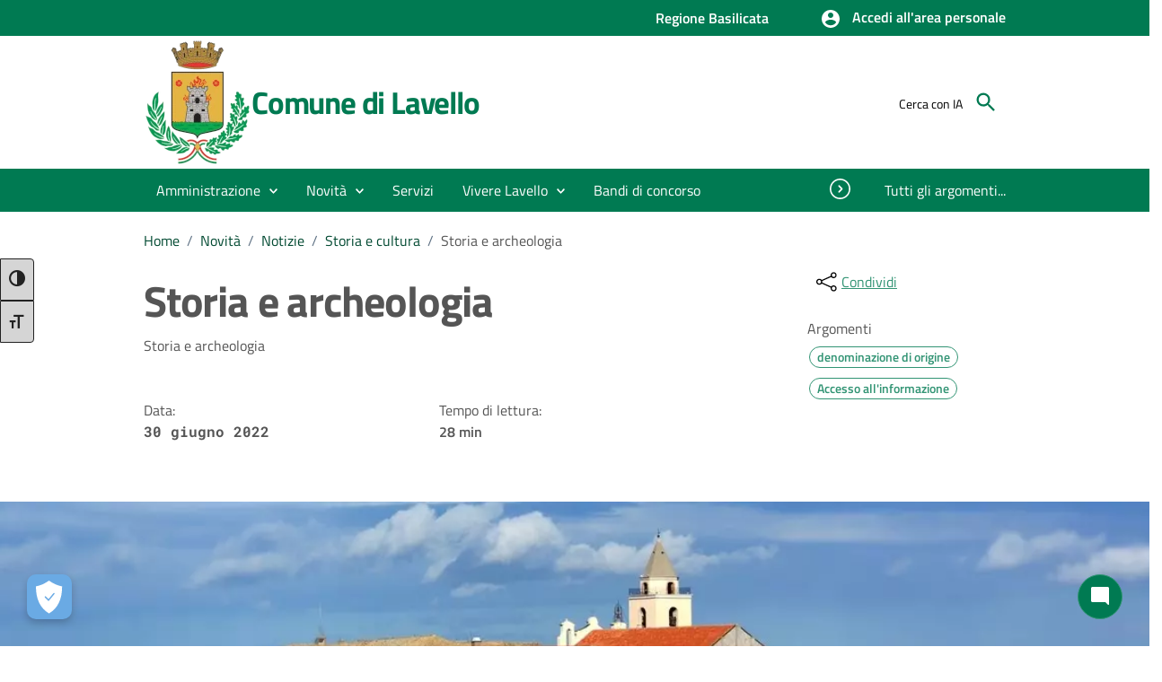

--- FILE ---
content_type: text/html; charset=utf-8
request_url: https://www.comune.lavello.pz.it/page/storiaearcheologia
body_size: 75738
content:

<!DOCTYPE html>

<html lang="it">
<head><link rel="stylesheet" href="/DXR.axd?r=0_2067,0_2068,1_66,1_67,0_2070,1_68,0_1900,0_1901,0_1903,1_72,1_73,1_71,1_208,0_1935,0_1936,1_207,0_1938-kF12r&p=35e88111" /><meta charset="utf-8" /><meta name="viewport" content="width=device-width, initial-scale=1, shrink-to-fit=no" /><link rel="canonical" href="https://www.comune.lavello.pz.it/page/storiaearcheologia" />
      
    
    <!-- Altri meta tag o script -->

   
    
   
    
    <link id="cssCustomStyle" rel="stylesheet" type="text/css" href="/static/css/customSite.css" /><link href="/static/cookie/cookieconsent.css" rel="stylesheet" />
    <script src="/static/js/jquery-3.6.1.min.js"></script>
    <link rel="stylesheet" href="../bootstrap-italia/css/bootstrap-italia.min.css?v=1" /><link href="/static/css/sezioni.css?v=2" rel="stylesheet" type="text/css" /><link href="/static/css/cagliari.css?v=1" rel="stylesheet" type="text/css" /><link href="/static/css/accessibility.css" rel="stylesheet" /><link href="/static/accessibilita/a11y/css/a11y-toolbar.css" rel="stylesheet" />

    


    <script src="/static/js/cagliari.min.js"></script>
     <script defer="defer" src="/bootstrap-italia/js/bootstrap-italia.bundle.min.js" ></script>
  




   


    

    <link href="../favicon.ico" rel="shortcut icon" type="image/x-icon" />
    
    <style>
        a:link {
            text-decoration: none;
        }

          #content {
            position: relative;
        }
    </style>

    <script>
        function newPrenotazione(s, e) {
            ASPxCallbackPrenotazioneAppuntamentoExt.PerformCallback();
        }
    </script>
    
    <title>Storia e archeologia | Comune di Lavello</title>
    <meta property="og:title" content="Storia e archeologia" />
    <meta property="og:description" content="Storia e archeologia" />
    <meta name="description" content="Storia e archeologia" />
    <meta property="og:locale" content="it_IT" />
    <meta property="og:locale:alternate" content="en_GB" />
    <meta property="og:site_name" content="Comune di Lavello" />
    <meta property="og:image" content="https://aiapi_lavello_new.wemapp.eu/api/Orders/immagini?valore=\storia-e-archeologia\559809a8Lavello princ.webp" />
    <meta property="og:image:alt" content="immagine" />
    <meta property="og:url" content="https://www.comune.lavello.pz.it/page/storiaearcheologia" />
    <meta name="robots" content="index, follow" />
    <meta charset="UTF-8" />
<script src="/static/js/customSite.js" type="text/javascript"></script><title>
	storiaearcheologia
</title></head>

<body class="push-body" data-ng-app="ponmetroca">
    <form method="post" action="./storiaearcheologia" id="WemappForm">
<div class="aspNetHidden">
<input type="hidden" name="__EVENTTARGET" id="__EVENTTARGET" value="" />
<input type="hidden" name="__EVENTARGUMENT" id="__EVENTARGUMENT" value="" />
<input type="hidden" name="__VIEWSTATE" id="__VIEWSTATE" value="kKgj0H0hGdRWtASlsyrBQyTm38dsvPaSMNwmCYhrvhpLrQPsnJXbNQmCoudEJX4c6NcYgO1jtcJa5iEwE+TzMm2kyGLRxZoPK84ZfJauQ6AYGRs+hU2AZUFow0lPcQmLbFPPyLZXglaGrqvNrtlfZuyk9kwrbnx3/nIy0sCj5eQgCN5HO+3ejlHhlAIV7xtmHmKgy+aUI3WzQVkm3HxwmkIvY80egccB0GBR8aDQHc+98dIL3JSogtdrlzGbt3dHxZJHGlopzpG778Qa7bhow0BGY31GnadrEC8m/dIILrOKU/JLtu058baE1XYuAXOMkLEJVxwxfkVFAnLn4P5EdJRGnRzdxdzQYEf03raY4VZIBzOjzCrvRc0JEEfCxk58z+qOrOafPl/Bn0PQuYV0wFtV7kFI8zYX2Ea4THUEpcocEXkjbbF1iq4BoHWfXWB+In/xmXZ8kYCao82SJsovEyc9hG4olRoj+gkN0SbDNxKRvvy0gcsNeyFgI4tDR5CrNAt05mm3HXVZ/SrjlYWPdyeSGQfajmOnN1KitIvBG332jFarRiXj2S+1HlPtquGnA01lEhcVqd+uWnmC7oredFQSRe5+O5qbpwKQ661JBErXJKekW11GQeWAevJigste4YUuWYUs2a4kicc8Y3OJAvt9E5iLk/rmnAZvDDz+IJuSWUBNIXCO3yp0cz2fO2fFmypAFpBsDME/FykJQjKju4oSKk1bRv8JmyBh4mqc9uwShjIfo609/QBHjzO2LHqs7Nmb3vZ07yfqd1jPT/KaF44lxlzEZEtUCDayHIjsc+UHDzB+FtP91zfIBx4gmdWIw77j00IXeOGqejkfzJ+9+keWozff93atdK67Do9nqz9+5lS0uuaxTZwrhrJa+oN4SKMdZQw/3vR+ulMzEsQJcxiLtZAwez9Zon/4UOLyMdxhAG0Zhz1YDHY0yokmHORzBkCPSmdGrzWA+w30rOhOWUienpe/6FbYAgmUdJbD/rkp6A7H+S7yr/[base64]/IWMyGnMc/IG1QzncI0ugRaWuOPs8jCumRahxItBPLMD4C5lfKi8FD5dxKoIzrwYb8s0jSQn/cF+xnv21/3/DP0y2o9YpIwnR1krA3yyZuvZdEYXHbsEIULz58H6wRRnpbX9zgdcsHQngUmcaNzH2sd6qJQ6N43x/vvAdaeqd+CTyCM4kP7fDi1aBERGoV2I5VKKxvps8dsJvjLjDZaQZplqeAlrTu1ch6N10oPTA6qzD+S/rIhtlo6CIlNTfqDwd6ZE07E6nqstlSso5C/VX85vYeuI/GiAWw+fw7S76mpXQqWPG+XaN5RpGktQywwmemLZzdM/hilLT1AMQAyj4IbBUH721M0vVokR/8zOi5rSX9VgsnUHkdmiFgRLR2IOcRuaQabGIiPOS2bHOo838Nmd33CgBMEnJeXwsMm161hCVi2sW4CIhQdPnFNIv8HTklkYHUG+dKOK1b+M+GDxwWKjL4YmNvhhq2QaYZ6PBKkkFLQ0itMvuOE9D8SKo+e+ZuZEHOFAeHbbYvtAzw7bmATO/TA+0kRxMpu4kx1/fL/ofhXtN0pmsLA7yi29VioKRwU4fke7jQIo9HOo1M6V+ZmbA2qK60gE4wExtp67WVQ5meVviK6e0vneoJ8bL7PDvEiyo8DX18FCdd0MGTyX/jxdIvmHxTmVJ93MBhcx7MRMJtRRrN5qY7UthKrFT1tUjvfs+v+o7Oz7sZ3EF4q1+NbLRS80ezeRCNFoG5hk4MGR60k04J2O4QWA9G7AjJsdPnqBWtLHctZ+xRgEKfUikmNI450zMT2IGXlPd9IAwt/o7C/Sl/6sQLtRZ8763dpP4Jp+JazBNEGgX9rXHa6v6Xzj/8CcWj7TVTY7tHvdri2BhbU4GvVz0xbmkWGEtc+YGoy4jJX8yMZEuq9tSnKdcw8o3ARHaK08x1EeKBKVdiw+9Qi52WBP13G3EptbHZRPyq6Fw9Lrtvt+T6VTCZ3pIuwVzI06bfRnK0q5wP3TeP/dmN5wdts7ZuQiVWv0F2SBJC6dH8jMdegPT2SQxIzH3R7ayo2xlMdqN0ajoUmXV4jtJajCTMoGrBSHcWxE9TyI7UmWTZ+kOeP9V48ZnhP8cFixVxPPdLzrnrvKe9Ej3xoYkaDuJBpOMVYnq2i4lY6T/0kA2400ehbROGUs8i/[base64]/g6y6Q8oSPBy4W1TcyWa1u8G0pMbLCBuE/SMUPFF8zWuy/[base64]/j/YEAQZDHdBobpajTZ1S0lTc/S7unfbn42pW+0iKZH/HuekDN3+vuSMxRiQWd79kwkVBGQhjCDy1R1ksqCSVY2QRVSWO4IJpUA7T0FMkSCmkFN93nxzuHkz+75YYIlwfRSFoU86SFUhNotciJmBRGvGMhNg5Bcpr9bUcLVtXGnRKzvqgV3mVcPD238qNpTadnpqYTjrYNWGek0FGlH9c/UjlVrA8YBoqTXD7+30ranUN325YEWPnGM5BXSpQzoZG9NAOsbSC9+cYQYlCQBqXHiaq+FCiMJPQACNZRlaiAPYpUHEmOteUk3cBQpeosYhA5/ZPbvxfwfa8x1QW3ZWitZkas5CLq/NOnbKo3D5hNTjA239Pp/oM1hHSIx5Q9r4ZNoDX8oXOIhKywX1J2Xssjn1lNPih5UnhCvoG53+oVy5wfvZW4xj3A7HVkkg6Ep1ZdxzO6/y3cZRUhFt7t6cXutKoyibfsl7UT/fahzl1MfS1QkfKE+th8zm+k/dZ9MhjUdPGstypmxz6NJMe0vy1tnwdPdrN+TTY0gsfjTUyXNFnWZPdJMkvx4uOc4U2oN504r5ize5wc1qD1meDUlebmzGktS22uOEw8elogtfkwKdgVjvYzrt13Co3pvpY/V714K1wGH1syXDNb8Mm0FHkpWjQaO62/xPDBmKkp084fHPrEYNYsdCJGvhAPstsRKWJTvh/bPOE98zdIiLblRgrT1hICmFnjXs1NAoIXnKit1OkOzoYonw38VxSDHUaY2BzUX23zttpmKSb2S/cdcKHkq6kazOF12sta/wfg0RB+xwlFSJIgjw+OqkwEtOHr8TkyAuGxTYsAYWmGSy9TixJBZKLkFJ+nLivJfOwWmf8axzwosO6mm5SJqO4XxfQYny0cG1zTWepvD05+aC/[base64]/YZnihHMs02ZLRY4rvF7Zemc1/VJxZzfBOzNuWHh4KnBNnZYlCcEVnFUWnjKUaEe2aBD1eYNsSqPAW7hbdUlY4IwRrHoAOWiskxDOCLy14zyNYuQ01nLUGhrutktx85ThAsGn05H3lU/1cXy1Kx+cQeh7G2XKxueLsKIIhCS/GH74wxTNUO6oooBtxOxpsM8ZkindEqWe0t/KlTDVqdz6ckoJiJLCFtQveXlTxV0CHWbFu6APdwgtmaOjdhgElUiwH0urYaqZK0cA5yon1UBMpwyM3sJmb3twWl3QNR4LfhC2zsDkoHiL6JKflFi95/kbZxmaXvTSRBcthjk3OmblSmqy6+M2ZVWc2IJR/2ZEd9whtvbaG8e0HQHd/[base64]/JjxcAbUBN9emHzia4edvsp65+IlxCxjIvm1mBi/3DTPHeWDZyh+T6jX4AmVrPb6AloktZkyu41Av5shrqcJY4WYu6qYOyVDtV7qvvkHu119SdgC9lyulI3ZJDHydO40ZQHjB0xqGs7iYMpyTVDpM+KhzRTrYnZLXhnTx+Yk6Ewi+N1vBRKcYS1GXaSc+XxvkYD2EGvLlj1rRoC7QUfiF4Hq5mj/BRx2Fr/oR++A9nGoDOgL7wNZrzpLtF0m71jSlxi7HZWkEIBh2jVDQQNf1p0DHw4iyJxqxpiBaWlUC0xtYAcj6um5Gns7ZCjKoYFrwxm+O/1iMEHUlX3b8BimM9ZdVAVt+h3McEI52Z9+NOB/a+WZvXEkWpe6iMOpzz+6etW4HgtLfFE9s4a+x3ATMg0UKqkQZZF6WmFltGujy1otwxWO0W7MTVmimEw4wF+iNO7u//[base64]/2yS7yVak2Y5DIq83uow87by4aZ6q91GEoNFX8UlMaqdb8FezHclZAEAzAImS+gzsEPjhUA6IWUhiWmqmwCo5qnD4uyR7xXdXbjawh3dnCPZzVjM4A1AOmBO4C9FpP0AOohJ95Kawdnng7GNF2nYJl1SE5cWpsAlpAPQBvM6lfd/oNsGmijV20kXLnSGNKbBNWA3j3ZLFBnMJOEKKLym/6/CQdxypIkXCb9Av3qZpL73GJ9C0UDu3UG8Dn3NAjsEfWJQeg8EryFbjSw3xOXHTSn8z4JVjbFTfEYvZsUMi1XTkEa66DudddMdNOqH9Lv9CPWXWSk++1+3MiqYir4XMG0/Gqonjwok5rLPPH8cYHZ6nQS+noFIaqki08ytOClftWKoIY1ZvvImUV/VhUaZXMULTMpx9YoOKRGKnbxrz8v5zBYDjrHyTHMPnmglMGTlppVUHkgz/r3NbBcoB9ZRUk8PGbXODrCK4l5QDQcqFB8QyykN5EDdTHzVFHXpHiQrk3JmIbncRYlVP0HsUvb3AdKDV6HluhiZjmseGK76I6A33amBhUqayis5xbsldE2hkez8odx4EamxFamrUcw8wDzXni/Di3UORdZkT94o2TS9A3lVSiPY9FVkVTYbtMNPDua/uR5Ey5p/oHsXiQ0yNHpILziMdkbtOu51KniD2YMqgbDLxfSuzr6tANPFl7PGOC8OC/oWhb7YKW7DXJfsk/ouYo1j9PuComsqjfQS0VcsvKpFHujGpivDOusyqHaOyhaYV8g9YNenNN6e0LGzUDGWh64ExkJ3GOYWp+mpRfq+mIbPligK4dhkorjpxDe0XYSkBPQkkuJTRh/sLHlSH1ngshJD+h8sjMrWE/[base64]/zfVfkQBEaLQq3g6g5pC/jbQS72tL7iOSMKKCaBO+JMnFhYCmmgCWkJBIalstXPwZSGQtsfrf1dtqqBlYtZTSw0ydQXF6ZArxWRkUAy3tl5Eqb+Do9aYCLgFdIJdnbfuuHM8C2PS/8BDuPJmqcFo2Ynz744xm4bYFf2u+/TZQAUQFyXeXFOmfsqA8TtSVtDxXNeWINcjV8zatTL/9w6CO7tsPV8fRkG7fXZyU0ZjCQggbXwdsZlD7/JtHEhaNg/Uc0SN0EzW0xJ+P1w7B9sCTqroP40Z5m+Nj4yovqd/sls7f5htjzBbg8ONuabB7M40Wn+48xNjl1LeQo2rTqKT+LkVH4RF0upiutbh3AcKqFTap21YfnB/7q2ZDKKBUkzS0tKJi/+TvoC/E9KvWACd3184NPD+uxL7pw2YXB4vp+NNHYox0zaYNLq3ycx/69l+kHaj4iRtC8jaksd75O/ZSua7fgHEQ2L2I5rmo8AmpDHhz/[base64]/SKCftiIr9uQS1IwFa1OQtJvZJViItzWE6DmC/sXm+MtzroCUEkukZJ2m3PB89OZJbxS/eaFkJ2mcDoZ5cD+pY4qj2XpOgacuUADjPuAtJ11zR2J0ok7q4HSDm1e7KzcILBeoVJMOW1uIoZmZdWXypGUcfO79ANEAOibgBnI+D1fQm0/tVjGdudBAPyVXZ9rAg97+8xKyTnPeFmltng92SdgPFA4Lzgaf78gFF0rQdmQkRPChOeuiJcKVBPwik6n7qdyjUfA53oydznno//rnukBSMYjNS00yRy0IY+60TSQTRXtJUMQvudweYpNUdz6OT1UVhFEhCouj3A13k3ohW1pevd7yoxTP3D2mdai6JF2mV5/57XdHHejXKLE8fAmkf6swMYRnaO/E/lgDg59z+zLwUJ62CdrwTvnecVi6Suo/5ZQNQVf/Kxk0b4Q6B+Ajl+asmkKbgNElVEF8VCeYJDVT5n91Xb2/HVO3664VmMNjlxfreeBlj1cUHdHeAzeDGTEh/0qJGIj6hPOyZ/ADX2TOEZnwtmAsBRg/FqZci4jFQIbf5sZfAULRgbDanWtE8ds8zSX+LoSkiJfUcNkI7gxl3XmMdGaa1ZQZaBqnRQFC+zoFZ9tXTeB5LN8VAYRTV9LV9D9SC1OpgYsFGV1B0hCKdqkIKWCSiUDmqneuojy4FgN/NRQeO3rfDtuDrn0W3lxncGySxAHccUIzOI2mu2h718bb4TSmYS4yfS5w+qeOzCNEVMij+jP4j/fBF7xJEuyEFT3YL2Ucv791Ad8RwBMPF6Xexltz9wfIo5t/bqhcqPRMm9jN78igqEGA5X8NRhSjKoha9lDXop9dE5UaDOhtR7y61pw6B/yz39784hUJxW+B2gRIjqBiuCwYyaRT/hFIVYLsp0h3dfkspoJVyyx7jeG+g2rBW6chUGUJcJf0hZ7W9zRcTqqlgoKkx0TPSd6D15GV32HOSGUIeJuv4ZJgCgLs7TImwIYyNmkgYucTsco8t0jzoZpBF4uIbx8RkxrZBnzECfnGx9Sm/3p+CU5ei50c0Bg/uELkEVOKb5LjV7lCRHUYrW17I5299kCjOFfMs91slpES+4s4uQzC+K6Y2MgmwN4nXwbutjnQMG8puWfwdbmAZy4odwZzomKiP955rhQ8gZj6WwUg3V6XlQPBspBg01czj/nrP39D9wQM8FbLVC9g9Uz9Sz5vh0IbMnJnHfXU4PqL8eJP4rY1cSwgHcHC0QVFJ/JTBJuNwb7ZgEtjEK/QY/gkw1TnVoZm0VLfUJPlqxsRKeNLqbm88OhbWhYFtrCy4NhWrHcs2fz8JdudRVNnfJYMZBsAiPSmfWUDt3KCJy+sqX/I9Ezr6f/2rR/UtfBlnMu8ZImtBgUue5kv35EzzAztNMTG8dF8pluV5ZbqJGgHvCZeXWBNo5OFx+c9KY6i9sMgi+nMWuowYqobVufZzY3UpVFrMbu5arNZpJ3z2mMlTE8Emv9SNYRnuHkJQIsqgBwZfMe/MJBhKwF4zlgMJf0TCPKZR/Euaio0KymKqAPapJwowAxgejEyZhCApV0EGwr8GsUXJbYqbEvVtuzdpCuqmHP0DZnBXX9wWSePlfhdqqzlC7cMVEN/gOX+db4cGAVYhlhoWlqeS8vQu9jATEE8dQixeialjtyHo4jZBivpN90Tj3PxstiUYP461jA6/obUOlZiqSHMiQDKL8Kgci9VgRqxTuMP0uicBJPupPgPRSy2l8OkaWctptzQmhiR2I0rUTPqU2nFhtdJ1lD9x2O4lgARkApK16ZpPRhTwxcu739tjUnfeGUDc5mEn8Czg1zP83Y5Smeo/[base64]/FyhE+oER8dSJz33/WExisYpyN8xJDeSlmLvkriOFbSm8PCniIz/dzSs/FVXukS58aqRlMWS6CsRLbc3XWWfnvpIvmLnhJQd5Wdq4/EOPIx+uswg3W4OokESrBGAtpV0XKYtzdlgDMTPxMFapyxCs5QzbZIMDsp2mw9TylfGVadITpwBMHf6MLGaEcntbEoZwGUycudPucrRjhV2BV1xZqfY/ZaiYVAEZ5QecGPbsZzzAip64CpfTFXwDFgK72FnHkXy63trtA1ZVv6cQJ6hgTZmS5v6ZQb5fCG3WiJWxf/LNPnYgXzXFPb0lslNfp/PUIgtfkBchIA/nF9vQ2PlR3AE6xWzn8YZ2mQ5+Ky2LiWVNuMV8IGF8Os3urfFh5yMZ+7B27H3QKF1SZlAaOI9RaZPtmewoViB82wzAQvZqkX16q6Np39lbYvuFSJ5liCJ/oriL0xciC3ctkogiOI9DnZC9K0lRBFB3P4/i4VsxAuu8JBAem/[base64]/[base64]/6jVXqEYOygQB7WlVKBK0U1aA+BakBa3cgrM5IGArUvZgJcJ4Gib/RPCEX3rSX4R5+qKY4F87/5cRtrUO6ayRnxC4EPSrrg0s74Ss2j0+7Y4SONDRyNDF5BFJPvPF/MSH3CSpJLmqMV4MRq2HcFZuUh6UQzVTo7hGRt/sFbnc2/dGhzIH2ZGG7GZT7anUAIg2VQtgaThY5C13peL3IDTnTvdM4e7TabrBQruHT0iKvCoVa5huEMLzQNtb7sbcJiFdi0n7vWX1KzxsZDu/WvaCdGD34unErFw+SQU/Cwc7+ugHpdKsAGQSpC0etq3V3Q21h0GQRrlNu5VibB5p9sItZycd8GpJgr/UQ8u11l0QTUDmKqkTHG7CHAoPDE8yOgYACRtplpsc6p4l8RMmWvUUHNIzUrO9hc2q/V4ZH1jldD9XlYvQCFH9la7wMTNpk06If7cQhZRT1MDqaojbRr4F+M+biRDW8IFRB8FkHaMGjHaz1Yycc70jN/FX4U+XSm1HO1n1kwlzdtwAA/BF7dQL4USKmUfgTch4Gtzb+vbukKHF+3HHb+n4d6x8L/NSkCQqb4D/dzo9dO052N6Ey4v093SjPKwxgkRaL/owOVXx4bjA7sVjJfQhdPZvkK6su3rW/4E89UFK7qJxzdgyEhPTnzuWPA+ejqONm3F08WDH9vlsxZ7LUzqhV5RZ+sqKwlu528kRqBn6J0MivRvDpQn4+8V/CW/twj+wzjp5cypaU/nzhnRMCmjhKSk7D/8xfV1SSOTQrIH3+vGwknkitWbOpcBpdpr7w0ge5P36Ai2lESemJ4aE+d27bHMOvmXUZjbUB2fskBoc6mDAAT/OGGYzi4ykRa9D59pU/cibOt39TKuV3MsFzY1FcO5yzMUt9/AHj/isuexErJVm6F19/ssXmuPleHEQnyOISDQrXy0owbGZBPJ3ZmkUxWsJ41Ca5H4fK0zABzR03SEGuBbyetZtHU7ZC4LPYEHJzGUfG98q4lgi+u61VuWiGh245In12CAlvjt3r9+Ke7VfZt081YlDHQF2wO09Irr3yqF15AN510xyQhS1lsJOYC4CUd5nQcOi7JTG43kDNtzQBMd/Gd0U0U48B8x2C3FwMfOe7CgljPNgXH+w7VSpjspZfgwS17F4FOp9xm1qJujp/wfjXHZUAtCGtV5IarbM7CqhJJyhIK5imY9+KcbmyLWP1aJCQbcsOgC912kr6zHD4t8WI00Xnd/lD5kc7m/zQPziGb5jnrYibrEecv1v0cgVicTPdegk7jOB/XuxP/xcLKNDSKs6KA8QnyeQJGieVD6mqwmDX4BBGjdwA9DdZULmPz2DUbwBfpmKC4AEc1v0wjhVXNWwMdVNbuQ6r/yBT0kLaGHJlpngVApSc8frCjrBsbgm+Fxy3j2QC/Mmxxl1Zsi7FEHEySfkmx0wWCSQcESKyR9t14LCHNzUW8h5a9q1Iyzy9XWEYxti204PvKBZ/wI9wA96/01ySm/jHeJ0msGrxCFWhFbhFFRrhvgQTJXA/5x1po863qHzYIB2vhxI+8iOJHSytPb2uDmefbNv+LbO2/UgS3B47+7nhcNGIWbUEOzTF8jLmtinJFTsADIilae1/beZVQj9tC5bBwwxUDTiMGBtXqgIdz0L7Eqi1KaZ/fRCsq55UiSmR6hplfohuCsh4kyf5i3CS92IHpsT2OjzmzlOIWMg3k13YykgaQR6GqUFqDs1LW1biITNzcJmKk9Yjqv9rwP0mB+dGns/d5wmYEWVvmW+ntXv6LPyWTXbgoPZ3zewxWSM0uKDyMtxC4jU0Wp2vJ7wLXPjE/HRgZVoilsGm/xpfYjQzHFsRj4nCEbQc1/yv4lOrq2dYSSlwpHorTIyojsywVtl82nlT4Ux2zlLyuvYr4HOQCc3Y4uzo3ULnz6TT0i7bRNxu8kMqD/gP4/Wrpmxf8xUk15IkO2eh6EWO2IeMNVvNhYUEmGkMviSwZk6PC4VUUb+sFXmeBYL6nCTqWom26dxi0qzDMv9WoM6vPSPqrUbu/qeyD7peslyQ2SH4cFdCbm7QxARjmIZaABzkAeo9FwtRlnak0P2hTkoyYS6MDLHfZFUrILLd4+k2H2YysyJDcAMR1N8zBL1AZAMtZflye1zKQRjVLAaYpyOxJPGEATLdlFJLZT/cLt69iwHTHW19HZtb81mBIP56+WKhtIR3auxNXf2Ba4hwr43aaGs+4cLLIU0Ilg4O54hnOgj/tmCTd08TzNKDPjTG1Pyn9qasNyfekkR9pC1JL17CrlVmiYP+LD5W+9H+s1EYD7PkmztRZmV4ZjcfA+pQh4d98FyQfz26FakUpwtxa5N9U3y6IJV0WibveidfUx6Cbc/ZAxB3u2OO78EH+lpsDpFGiLH8cNSPaTCB0gz7PxKHucDVbOStSs4Uw5Jbdw0IEm171VRF2UH0N/5+yp5k9MyK3DWGJ/edpUFHq45/gXgt+7pQaGivHONlCsBO+tV7BQ8XYZpTuQCgULFUDAD5dz64JSVRU7frd0psmgWxwFNq7vyzxos+vjpUFBRMhZLy79UD/BwSnCpNCTeKlTbXpZIoHivRO5JPHFdGdMi7fFS5Nsqu0AuI+0m9dSaxuZ4+NmtMKcfeS82/9LsBi/[base64]/iAl0niIsTUiHklNc8FOoutprhjdQC3Q5j8TWiGZl4De717bd+qo8KhSl3LYlhUo6vHoEHwiea/lcAMfxfWwCbhUMyqa4AxoUgTH089+2OSN2dBVNZ8TgRm3S69IwEydv3HnradZtq42clZ+cuMGQKHTWAjyUUEZ0PNTaGjv1KhxgliMD0sbaMpMIMbx4L1B1ysW20mQ8g6pm+MGY0T6hKdRztvXaiKNJ2UoMfcw7pintAdoXS0O+2bxQ3eab0N9/gcpM0LnGA5JTetjgfquW24Qw/mBzIF9OPz21CLvd8UpOBtrMM34ITZEEXdqLuDjTM20iXn9OGYiWfz+mHU6oqnikpuJIDKw83n0M9BRaoQoRhsaY3pPAUDsowYCcTJLWvPu12F6DWADpjv7X9TjYC5pk47AxGo/2GrbvpCqOp+qxqjEAwcF9qDVYetMEHUunK6xyShfmAEZkaSSCeOVSDMMucR+NPWeb4nchgiSn309N0qHCthtaMOL+sJJqQsONM8QEwcFo8kra19Y8FSinDjAWQxZrlQQtdXkKJUN38wbXEPTOlrGYLousIvfzKg61S3yzERaWMRLJTw38TEaXIVAgwedzvIuL74PyN/7BfE2KhMJvuu2fMi1hkxHFcUSajZHwsf/zje8KjBS8DbIAVdj4338KK+32Pay8o3NBh5YjxhjlJbFywVo2C4RpLQ9uYR+5GzH5MftZK49jwD/xyrdr/slbQplHc7J8TZwfeBpZjhBs765x7gNC9TEDsBt4A4pgruAAPoK2j/RG5G61EI5aOR1oA42jwfqY915XIQxckuon06pGRni8pn3sQjD6zOers4+XgdFegjOH2UJSk53d83LV8Bdaeb2klkj4+krRjtR/EvHDHcELOljSpJEQdiITjE8ycpZ/fkDXrno9e0gEzqz4oYepoFUXcxyH5lsGELIPI4/+f1h6ydsEAkW6BfJQsl48Ba1nXDDuKfxs/+LkyfJCSkYbrNUCaMrvdOHGZD5Xsjn1B428qsghB05oeEz03r52h9gqsaw47Wo7q6NnoLirG8CojZkuKuGzB+NwKKuRKy9Id+gSGoVEGAqPJhCIisbvFAWLlVlMP2fXhVU4KsiwhQ64xGsYcNQAQPRsQPzTOGQ+/5rgyy8lkq5feJpZcpEo/[base64]/H22ElYSvmGnnKp5BKdJozqR9A9q8jJBveKgrPl9klo/D6w46YgUncdoH8VUo/zuY2Z1UDWGT/VWIb3mvLl5CnkuvvKbshS3i6BXzmyvViwSZH1iBO2ym6hd2GYDgOEthNd/csB20jk7HXjZhYyOLMX9ybX64PB/nhWJdHw7WT4Dmu2zTJVi414ObXG63qac2/CiNYoxewqyzDtyQhGbtagj5VkBmy06vDkyzS8G596oUQBV+6zRmhQp3TaMytIYfj7nbRbKiQ0qYj94slX89zHAtbGMDh+gWoxhRA0Yll4pHbzH7gnzCBNC/1W9r2MuwHILDnwDMlhpadjhmoP8VJ8G7b6g1ke9Y1GRda70BsT2bRlwIbbUGrQgMoKTp+lZ2rposUBBJ+vlhLzQyziiOczEejCdlsaEM1YIrKJUloe+gHnf4Y8bvzUVKX0DJ/MIB6HL5NDQrYjOeUUHj0PkBXwjxPc2d2BtRSpNQBp1OPBE/DsjYhwmZ7VK2lJlWWkR2LFsNYe1B76d4AGfRqcNqMG9fueTOGUovyAfj9UJ0lZyE1C2kliy7NqJb/RO2vFjUotZ4NE6A32GX8siw4g4TWLdiLmgIQjbCqGKcQTNh8xZtvV+PHi3Ass3zUE5Gv2SDMrIxAlowNM5ckOmyZFhU04Jl3amPQCUM4QpEihaQUVZgYj2XnQvZW6vG5vOdursheIILBMIv3XhOy0E2+0GEaKlou8FjTYdUaHnUB5kmCBqFy0CuAH15dOJlD/qyishhbztnBpZ3couX6ZTEIC/NDceJokwojgEcv+ba5glxcwQqFtnovFX/VaNc4IoDmI1C4gzc2/vO1lj6RKZt9rU6U6fw9lcKQI8rWDd4ujDttklbWbiZIt6A+xtNdDONlS6Db1XsawAluiSw0kgbgg7V43bPx4YRfqA6bw47v4Xo14DWvvnivqfl1e4IyB3WbKniqon6i59GtsFneb9tq04ZkDnR5FLUFve71W7KWkLwzS2539nSA3/6wQg7AEV1mUiTGJAObw40ZL0pRJ/RM6QK/szh2h53J5lhE6atMiVjbtj03KR9j6BMd+ukt8wdlQtW0opuDco1Qdki6VHJ4t7vkpJFx4ZYCiRtsm0nHWOXQipFkKDGAMOK90h15Ubo1V0hOGAos8w8CtCr/K1+qFpV1W5GqHl5kWmUYD2AyYxnG+O2a+IW5+Osk+MfSJtooTii6C6D8iMmL2is8+3eoi8dZBwRHwJCQZcHqEp/1wvioUeg5WSeCq8NtKi5tcqWM2kwOnuTrlhhfEGj5gLDHew7WZEOhkUfvlSidcgwzkVMeKDw83sGX7fiVB9ZoMiUcUAxqmK7r6YegCLzvbSKgshWddgoOx/lyDAonzP3vlcc3xxYJR7ZtCo2v46E3UK6QIs3kWC2/nQdlJ8j3pZBWpSXbLD2H+fHKoM8KAw040q18gsu306TLRtBaL10+O8wMo2+sD1GPSJ+QbXNEvXXCUzQ1IOB3PcEYCx0pxqwHvf7AI8/lq9AdnLMBL15NW8F01oMTXaBhBC4GT413bG0eN0wH/+B3Hwf0lFbb8eVo7SNMG5LPDfstLC4tXSsS46d+hcEAj4K3r7dN4I8YikbxUm3/3If8q2gx9Q2pRiiH0cZfFi2kwUiWqn7xw17owGBtJH1D+vXguZZ+UkVeoJdMfnjSinXm03pRHycolCgH6JlGLFGcZCn/wQc6iFaotQoSaXvrARWqT6n+TNabaSX6yNIsSJG/vGU2HqymhF5N0md9BaB25gzm7BtpEXvdgiVD44TMBSXGU96EVFsApyi4M4uiQFlPHwGGLWyO/VNk9vxukX45ZZagVRPQhdujMNAFqHDZp/qy5ftrR5gxmupvKkJQY/ZeHn4nVoVBI0JkxJTg723HGvOO4MsfI9X7FRPJyYR8Q1Ne22WOlvoNiwwIzk07CYSMLEpnFcC0pda4nEvdF//3pYFDL8R7pNqThRgYz34epF6eCbBG/ldJT6MR/wSHnD5osklk8BV79E/onE3DOjaENKsg7FSA4/FSDg7k7VvaALYTykDnX9L3XaPO/DY0cSCQKNJp1K5644YOooHwboJIGpZJt3po8aawMCjudHQOd5Y+DGqzg8gqNdC6hU3RXlUWxEJeAPUpxE9Z7hvrxkMkbCWZtINFKD/LutWHsLqi6lDoT5SMbfidx/l2l5r37H6aHlSpuuQ3rMET7M+JJfYZ1JZkVswssWnQH1L9uZxglX9s0zJDK9sJeNhLhOY0TwAhsPuzSxlzwl5fbi5S/BDn6xEoOUALmGECfXO88qEKXWCFpY0zJuH7+ySJiGWKr3F+0+rYCBIYVBIveVWaBGvQQFUl4zHcnKQGt/wfuBgv+Z0J3OFYlRxWYau8L4Vd+Q6HFF8sPblxrEF6ieLmASadSSPbxAyYZKoZBBYnK8C3xMMJopy+swzsaYRuPGpwxpHXi7J8xABZvfbFJjXtrKns5XWacZjy8HDy7+tTumSCiuwVAtLWh3jrLLbIQkM7BujmaQbmOOCqPLI/i2cXRrTjMxcvrYcmRjKH2K3VIxP7ziF9gE/TiUtOlOsAO/UITe7Vo/yPzUq9ottIzmV9Sk8EhdZSWoMqi3fknXMNpuS7Z3KEl/zvuIDHNkilPFFlORIjWoT+4BlDGzeYTovdY6wwOpjsEbisN6Y/yT3NAG4dUqMvL970LaIwsRWv/v9y21L+8iZnU+TbWga+uELCmvZRYX/uW87DBOGg0Tnng4DwPFC7L0hMDxRoz8uOmEu4fLoC7gehgjRTnYLb6Skc6XJSw2swRMvq074d1bxqtamyPHrOfEim/AepfbObRbUs+b6fiirp3bQxsVbLrJE2+AkYEwoYtwFbKzYVsDw7qcbW3J/CwFDZ7Lkoxya51TS3S4K2Rn3vKRdTZlCXYqFbWfybAyaxb+XbhepHoItGL6kP3iLe40qwGxzk+sQSe1rjEqBoU2v+ICQ6FbUUc4bUFgpECsy7TIzF/DS7B3+0rNZs8cH2xY8HQ/218iQRMIWWjq883NwHAp3BugX66NR234AC5qnvB/Cm4zhkAvwFEeFbGW1EAAFvGgKvImXZ5vog4/[base64]/HxLfLuko8dTwDtO1USdYIy8iEZh93wPgE1sRNU4CEP9le/VQ6kWyRsujH0QeKbOZU1ikilBxRBN7EQdrDbnaC0YCV5ndk4cOeu4LxtR4b9cLUM3JV+5jj/ZLAX9fDtC2plFlZx/IteTWurv421yuzbIdi5kYVgo6+IeGmMRAWyAd204bB1/isDZhSKifIKaJAXpWgRRZqPA9tC1vbGN87SaeQgiUCFVT0Xv0994vVl4mKNWpdtE289IdD0p/rvq26548HSWKg74sS9XuFH1KaDEXGvCyBtVF9+Q34gSPeQdG2+G3PLXPTF4Me4JwNofxT3LEESYBaUyHuhxWksY2iWmngrlkqBjEn27eqyNa/kNzqN4Hs46IWndj2yNVKP2bgp9DC01QXdySWjeVsdL0QO390ILKYtu0eXhOqkmbionPlbvlINLfiG0VLHHJuImsJ2mq6DM0C9vHmlTTepIEnk/4gy4VWG5PHLqoQCE4oP9s5BnzgjdARKdOJV8fYyRP5HZ8HAl8rs0qsOvOEUiHOU6/QN+61gKjZ6mQzH/SgDMgC9qkLPCo1XzXyvcm39ZqfkgQiWNRrlaIlWh3/7/+LtGCXzIhopfKuYRRx/3faVyscXWwuvl5Wtr1DAXLA6s4gDKPqMjSNvo4WCuCDJnLgt4oO9Qa+/aKoLKnqnGFN8NEc0EzzjlAQI0oiF3sKO9le6riom9sGRGhu5/ah1O0u4Cv1mL2fSil4fMpG8Sy0KP9QDMzEdaQM+VYn4YrH3EYBdE7wCuluKM9dDequ+ShQqbWScpVokl+iunmSMY9fuXk5H0+dh3yh7jdywCFVU/u4DPrjXnNDT89xIJsFf+R6lJju3tJoDkADsk3Vb/KK7k5Lqs8uhqmuaH2UYnouAhwgNhfYhOBbhpzkaFuJldjMhyGIoketP8D0ZBdwBi/q5jixSTzzHuSyaFXUVQfcau0xxduPwXTTPEMnoBXM46FJ3Oby70oiFPkLM6BbDYz5AkU6In032fs/wwER0HQRp3Qc6hky12XtaGhn3XpKFcdXYcnQj16W5uhl5YDdZ2Of5A0PZ0lzO6i0m6py6tbkQ6RQIJQXfuQrsLfmV8pvJrJh6xMhfUyfdZETv6h+04Sv1RomI39wwSmM8s0TQlInxIeijLCwG74FxxBtp60ZMZnaGfZyUWGpjeq9tBx9yK79ljc/[base64]/wctdH5rHoIhnbdhkilCDFJSryJ2dE1RF1bhZtamzwrSO2hcxgZmfpWlC7ZczeaGkyZmECctQb7wvn+b+RYIDX/OcMP38xEEbo6DsXRo8xZaxyIc2FynJbS8L+tqxrbX1gsuHKCAC6Vqhf6/+bOdaGURd4AosaSZT1dA3+FCZH0omg27dtXNz9Lj89e1Xv4j/whEl76mJpNnNCTGb58PKyuqsoSQqQK3IflsliEz7kxHC6pdKYxvPW5lhh3nIfIR6JnoMGQEE0iOeL1ztalrCEvfIYJuIF0d3CkbHAPGa13+/UszA3JvHC+aHvTYjIRpvk8d8OaMKAll394uVpgeLgJenQzSDjK9RJcxfMy7QVzsk+osQ4zSZyUKIT1nIct6q6/KCElkSOxpOSavCQ6HgKtA/zmEDc4Y5Q5mkDxJc7goKd7K7kNUKn6E/xxXh2yoFumFgmerF3Y/JmMbq2qEzgUkZ3Uh0rnuo361l50ubO0UwpkrF8P/TV6oLvhhfKknSeztlUV9GtRgW1Z9BYwOq9+0lkhTqmqIM/Ynbl3wfF6McN1DxImaDF3d3EgDR6ePYe7TqNioJ38paZvEsmwkpV81NmpID7fDqCLF0VOQj134yFO7dxOIrsWk8xb3DAwEcigZTKxvQ2dh5AbjcGmEwi8ZZoiONgnQ3He6whLkYjkOxJSd90tmGXKeS6hv6TSSkI05D+ZeJi+vCInRKO7SO/[base64]/FjbvYJq6fA790Zv89m/oUI+OhhmiBwM24QxhI4TbIAGo1dhb+VmwJyV7G7Cp+YUTYXlW0JMWEyoJZjbscT2+GnLv9YDhCsPJtKI277uQtE/UV/0p2BGoN+ECJtvUPRhBjefUUccwpW4dkoCUZTYX9U3LgqKmZ3ZtUIKZY7sCy4fipYN315Lw3eBRgK0fomX6Ybpp1/daBYdfsPRl6m08eWRKGqqAHdUD5ljjFZKiPfmhA0Lc29WXxkW14FV/A3DuVH6MpuHhZrWtSmRER6/yH8WeUcORj58AfGkDAs+jKDPBAwDsPq/Z4MWY1qd5z9oJbfiRafxblco/mrldLSenbfGct1nboj4ail7o4x+7gSQj4ayX+Pmnvc2AyZDkoENUJiV8ABIwrtCtKxfBHog6RfUehe/67Ok/hBABUBB71spqOSJEXCxV5z/o3+KP0MJ4loZ5OeaIY05RBe6azrZo+XPa654yeojGq2nu+eQx/4IUoR8tt82hGxP2fWioGT0Z1bb/GqNL28zci8RASLXzVIXC0kZQUcrQNCd3MuRSdY7wOYeKtN4LdTto4TyvsI70mBISgqYHWPf3Zd6FOh6nzT4+NixAIplchn4vY1YEg1qCImm/wTxnOmuRV8cYqadmwx3Z3cu8IpyGLazJ5/bOdRYS9xNV9M9DDQVdhyQ3vEqdtsLUc17/VU4LZiUfUa4fXcBPpfk4XTHkVpYazkGoIglAXxIkhdfNZxzm9pArMMGPuE8BEFUyjjIEzwusSDbeNCDDcr670EesUDRtANR/oJowP1jwT/R32WReU0wS+hUP6PtnD4AKTWBcjb0tj4bAtx7SSyqIwvxEM7CwDNEAdNtbH62uvcCjLTZ1gALhgIzJCk3OV6AzSyIxSrxHZ6Bnuf75ovlDPu/mRcwHDwvFC6hEMMB9NTG6OrY8hCEqTuRMQYsN8KkZy8imzY9Cx6PwdRH9cBevvOaVxQkJLQdWUrwTbE7+FaTXIUV1B/12n3/hsr8Db3qs5rnLcd3v8+bS+Bue9E7Rv3xQcgxdQAdNIvj16IQXUcDdXp6McE+pFEeNDB3Sf5XVar9zFA6N1Z8Sr+XT65SAfzAZfUoFBOM8D+ZWAozEC5Ufh3X3fFDx+GJ29N1ucGB7grZjtif/keUr1cVTmtLl85U3dTKXdtN+VK6LPaRhBYKhymJS2VkBzMUrLtO7RA6VZ8gymBmPQ/0S3b/Le9a4QkXkye00z2rim9f7/l7RL6SHwqQzhw0WGLsZMM7LtSuKGLq7H0rgzo5L388pSZOWPb+tKLqHItt+pRHMfa4d0ZyTZqpgjEVsMx7jNEk7fPH6xKw4w+fVI1PDimkixaENTzFEOVi4DJj/zUQa3ocZWO6ZzACiJaPIWAyMaw8PcYKamMFSAIAQhCBMTo4g5DPPui/wiaE5jnRVHaFML1ivOSHtLaQH5Ikt+gBpV7u5q/8Nf6Fxl5wXlRfPrQm+DY3NKEWAKz4wf4pwLs8HFSLZu80/AKtVZAUmbjJj88BDW6B7BvX20rH6+I9f9lm8ieuTFgUPxp9SNkqJnTzK15i/q8M9w9PioEKms8eeMxmKQ9iTg5z3c7hFQ8vd8nShO1zfPPmUhFc9vaz/sHq6CbqX74dpKm7xS4++IMKHsdqu5ktoCQc5f3R6JUYciyXxesnXg3hjZGEgRd63//aY+0qhcPV0+cytSK/n5yLlX53QttxlRc5KOEPaqvx2JCf/36DPRWv5OfG5k7YdQ4l8QhETm0bpBNTS95jdAIcnrBWSpDjre4omuRuMIFd77UgCnrebRiNWz2ki2eqJTkH2+m2FyXCbTzrnbazo0qUoXJmi0lGANzVyqo5+0LmrnQJIuq6McT6g4QyL2gHH4+suI5QEsLuBF16mAsqg5li741KrRxsaerIpaTbAP4fFB/aOf0ekO4iLKR52h7cw9t7DfFDetfEZVLCkVIPFMQxl8vQRnait6EPpfz0AcEHJO6ygR3X1Glf6yBjjA4SmnhdMR2+Gs/hhoKVad+by8D8JuMQi4EXScLZlJPomy4K0V40dVmYV3TCW8wUB5tr532N4B3+6Xt96lKNS3FjfP6AEUryYkEcAHm75vwk3AozD6h6fi/JlZYRJ9Qp5zH1XNSgA1dABzola70wN4GxE1RElbO9+kWpltR3621QaQQh3NQuNTfGwa24XonKP7itugtNKLakzK2lohha+DruzHwzBaviVXO22gs4Kl8Eqc13X9DQojUkMRU5Od6SFdESThT7WtbT6PzbNhZAgU9nOKOb0TBD1r/Nr8T8KDHKHpO0wQIrvj8nvKuSPKpYlw1hVhybDaaAByARaJMcOkmh/FaO50QW570bftM/dTM/dmNo6i1eh7kQyukW9F23IfoKn6wi86Jl3wzkhtYVvhS1bDmue9OsQlwjU0oOumebbmPDzFp/NM7zruduifAScYR8Pws164ENt9w1euiBiflWEQyBfdHpzN9JBNpSxjNIkQDr0vRalaLqSuLdAzgumdkn0F3EWDwlPI9WZJVcvEdqac19XWGWEQR6F/Pn/7APViU8fcmeG7NWu5sBhM00Q6l024WH95m5f4X9jGOVicZo4Jg5DSih4Seb29/KcRmfwovT/6xLYsOtDear/Jg365K+RzArAAsJb+j/XBXzDzZ62diIBIx0flYVcbf32wJwC8GtkTuTt31UNQ1gD+VQzwWQbzbEzTJS7PQpOGC15NLa4jxmaflMnY9hEIhdQpVAtpZXvD3cVyN6mw2KxCPToL3Oap59Hej9FLE8MIQK+8xRgXPi7PQVnh33/Ws/QvxjDllNGJXtwsDpVnOresWQyG/eMd13qESe2TANa57tiTle3uer3sLaSgwR+/j/aCwp/lPubQ5uRoRZLj2dYMXoGmziHMUE7aNrDIE16m/ez/UeV6nYS3DhgVamBG2TfaXIC+JHqovJabuwo5RT85ZNPL6zBlrXbjOdvXKlwCRmM9tHBd1z0HZx1xzhpgWaOg2H6yDZcjb8PXPBizzRRrtyROLWuZJ15sqyxk2t3VDLcZY1mOVI+qkN9YVVounh+reC1+8BZ448yzlj0b/JKc0cYvvNYlhAjX46z65JV8l0I5OO6skvkxXQ/GUEZmf8pSYq17rg/pveAFAmy87CB0WfhI9WPc25ZfrVoiajEtWzK2fpedPD9meboRlplr2CqyeU4yHsdpVO6vU41iUKxVg4aJCq6HPygfsUh3hBeTozh5d5EFwCwlKYYrg/onaGaQxiP/rYZ0IvZz6nYQ3sBhilr0qu5qQr0Tj51Lnb/K3No7pyxkbiG+pfnH+/U/eLzjlvj3tqADMihHIFn8sYLXLWwKhC1GHwgTisZYVkfF066Mnycewr1k104nyiXUa7gcG9h9ueYgf4on39ILM21kd+DDuUMTLEYML2ijI8qWKoOWL9yu+Pf/k+n6Z/M8tZbgXbPU7c38av+uEhjlss2nSIVFa49vjChHtiijEQnjYYxJJ+iHbf2GloGCXQW4f+lF4z9Ol8h75UzGJfX/DADxlmWv2Zn3Q+R7zs05n5+Ny8VzVWK5I5vO0fRDJXPWlm2fw/3p1IwGRoLlqaQplWB+1UrkwZu9Xb6NJj2g1OC7Vq+9JQ88hrAe0iwJ79P0ojIX0iYlsncJW6WvB2I08uG97E6lhRPt6RyiBaxjEcODh2vQJ+qWslO2BCoyeDriItIi3wfP2IK/qk3VHkD3gsmhCieKhBRa1yt6vQLAsfSr/[base64]/HGpd7WYL1IF/zjvc1o+xsZRLWrgJ4SxVD8xpdj5+x48YySDq4mq/P0rNzT0TxJ9G5lj5JLHzJlKX7Wq/kYVD5+LM66Etq3aJCyFIq4gHtm+T9Z5iivuQvNJvxhFZeVFEMhY9tvamvBTN8UPBZTrr95+5UPgEJZOz+fYnPNg8Kqwr1jb1XhVZIJGjvtr/c9ukBUMwtifnY3EsSS3eRAL9i96SDJ41ihwJWbIivtIgBfGfjkRmmlFhzWpAWv7kU8l3H9B5TgAXoOU727yM4LGLcE/+RCOSBWh9jAaCw0kar1dQDbk6kpZVk/XElugm5CulMqHRtLgrXNCXU19p73VVWkzm3rD0KP10ghTmheHAIGBB40gWrsYCsKRQGDNYx/DzaoQmeLefNvt7XP/KN2LuZIpVNSDdRHcqO+ta3qiRY12DNghc1E+l2WBcc0n053a7smc87+SPJeWoZFdkFfPtlQyKKlG+tE/MtEzqw/Fm16IIWWopXSuPNre0+dM6AzuYdG3nMqOapbrGcfu3uTyF74DwJS0UFZ4Zoy9462CNoNE7FFNBu5AhyU7FZ9KU7HJlzOmiZ6RCMO7jMbAO7gqjxAMMN77R7rp5xX33ju/MV/rnIF5gYsqX+f0D9VLjihIq7q63eLIUbXZe0kN4YRoLs7o5aa1Jyny5uRx45P+xcdh1QcvuItFKN9nq7RoapjuL9HpGAiDatAqdWWO4HwqtTs85cF4XKNLnmhqdXpgEK0yINyhvxd3aIQnxG2Mt9EAxOOeOAzGZBQsNPSqj/Oj1C+On5Bly0l01zlPRcU+1lkoELDtRzz7WFqup/Jn5XSL1iB4lL0Ajz6LD5gvEeXR7Q/NpHk99+2lfqrq04NquLnXKBabCEq22qzlC0MQ+3gzhRizlcTyZa7knuQV30NVWpeDtTO2EvDz+dP8C2s6MXh8hbVz6zBAOd0SLZ6Y7KfTxrjJ0gZ7o/Flg5z1kK9bNnKEi51PnJnVfURU5CSOYwNWOcDEDlB4K53YKpUczVLgO2M0NPS62CAkuWakVQ8Y14ebl5kCkA5hqkn8eDWFG+L+S/EOduXNyDqpvDFnl60BzXm3pGl2sNLsFt7I2LTcTFwonBQDZ4BSZA3e3/tEnZcwE9dh12Drw//6VCPN5ddgMfoVgVa5qt0SdDQ4vCmUDMSPDJ0wXsKHNB/ACLyUKOLSmZx6F4bVwWGYX4zg40aAzhI5cGXhWI3g4lMA72CZEKwJn+SeLDh1DP8Sx34/3XypuhPhw3h1yxhTBWG8luscIzc5/kevdvLCUyMNsVD+/CGBSK725WLqIZYzIBTfuysIl/VtLl9YxWQVyMn9nSxnf6MksOD9Mz5d1zAj/izcdt2LKDigi+bgM16C2B4oXibqszpTd7W/oA/aehHUOY2OR5ari1zDIRU/n3zL1LHDsUZ2qo175TCm+xQbErT+mzWaBtoGtNiStxfFabHvQzcVtUu+lGrHalNS0469n+glSNQ8iJNJnnvmRkEWQnjmTGpx129mrGKtT8E3UPR54Zhz+jfy8a/ty/Vst/VBHhsaQaVstrHq+aNGzFbd/DuGlyrUJesV14gHjsQVI38296BnbDkx1nGPVv0flMTWU7VdX+5/vYFzBGn416roZrxo9hc0l9qcw+je+fWmiNhFUF24GQdTfSNrq9A+cp9JBsSoNc9zYbOqi1IYthWSTvldzJJ872Ip7MPE+IlbgdQJJuVWs6oy36UYf38eVdx/U99UPTOT+aSm1WybIb5FlnhfHqD3XckNx1hreS/jxDJO45tp+mvtrawMMpnc0z/QM4+F1GL4AmGcGnNTOPf/bVTwOnmTVO5J/GQugRBrejKB2BIp/em34HJ4Hoe1Tofe4r83I2tOo0Ii2B3aqRDVffeo1/2AR71bxt3WqnqduOEfzxaPyBIj4o2OiUYk5EEwTBCBmADtSWF/IYbpskdqe7I1u0CbBV7UoNk+JfDgF8BKWorypEx88TzbrFIsAGD4/9Yb5Aal1M4XZZzK6cFbZOpX8TnJPICEw12fsjl3aRrzC4sfydoa05f5NwdqSbQhVFFBnm+SXkw4oUW6xx1cQ9DPBoMz0BjOFTgdAIIq50HdAcVgLgfXn5J8JRH0YXT/IXcqbTCBVDt+cEHHlviyUlNegdyr0qrDgVgJLzkx9y/tThaKltEYbo8DajUiCiXV/8yqrDC0GCegycVIK4WBgTZS3LaLFzX12htP2DkFhglA/tD8qs6tEPX7zyZpMkwJEWMXEWZLI5ay1qRpVvnW00RAC10CAHX3Ez9b6Z2sozOMEOfuGcu9WGx4VS2mAY3DtzbAU2oWMJrH6/YrdlMFZH3jGK+wx6NmoXtrE1s8rToVRnq3e/rVkgREzWKeAiydFVzRhRfXxvgIx8PXG1BGYsc2bMEYw1A4AUVWnnpJOYxIEYJPG8MimjzCiB/yEBaVY4gMIuvMMhNJQ0i918IHkfRQahZJYC4TPp9e0lunqQWwBWpgZdKlsJ3RZiP8fi0m0Ptf7JJlnK7GDMbWNNsH1ipUaaFtM8kAHST1BvsNEMqqmMHJ4E74SCi8O9M12yjogek/ICIRFr+XGFRsQPiZxWH0u48XWvn5KCqHrAYXALe6sTR2B+i1K1kk1FzVUDe/bhCOaFUEOwHAjX5aj+m+flGXs1BcqQM6fIKwNQvO619AbyLMoO4I42TScLHRZfBXRKVWzQOASHmIc3DHpiLFFXFSQulkedyrjXtvZloR1jMW6mX4n099MkuvBHw/7+GnSekSV9fvebhPoBXdBmM/SEvf1M8wrpFCLJkG8Pcm1GhsVyWz7ALHpEjvGQi5zELn7PdPc94IuMopDk10jjrFibpA81hVteArB57RtytoY1cIqt9blk6WqbYChqKj7R0S7UCP/QvaEkYr2wiVSzih8ZUFm7odfuSMH7INb7yOb1HEppcwvaGfjFaZvq8ONd6nU6FQE7yuQCSisnEiYYX/1XGVwbHZ5RLgnCtIlzLpO9f5bOgz9GSGFFwYbrwq5tUuCRog6od0hO5Cu9Hj9957q99euXvfSCmhxGqY9cuSAxg6flCf68eRZDnsOVNSqMYp/hNM+vJxJQtllVhWDPG6k/GiVdSOJaAfXp3XxrmgBHUVSe7dunevfnJl0dXwedyXLTuEbW/W87/Lw3ThoawL6O7gbF+P5UWvGlt8VO4dS1/[base64]/0ShT8Gh7kLOFwPis5OntD8ZtF2iCpxgThIl2cZwwn3QhMfFrr2P/AUYjF8W/xJKUwlvyEikvli8RbBDm0JdDwxLsZfP4U6bpgSukQRBiebTevvpNQ/tGrHNgY4yGr8IoLTvjSa8z/7DE8W1WXtbrurtHF4BdhP86VGQSJQ2M6lRXfn38ITnJNnVxzRJqxiOar191UMaXq4DzF+w+gFP4wUGXjbA9P5ReqV87m8cVdMIJhIhWLvHDIuJiDJPxJsYZ7K2TkJKPDHoEiOqmgGQZIGDJ08t4Y0LgRtPYgrSVMvc1i9fX4w8JyBtWdk6SCFZjRuS23KodHUV5/XEMFbAG3d3nrxFD84s85AX3D9doUfqCWwpDZyPuSgnj69AOFldLOtK7mqVSHCHdg6jOWINzAuOkA89SRWtSKIdkWTWdeZ0P7FMMzrbRuryv0wWmJZRb2NB5CIuPdiPFTypF8DmayJ8DoKFbiOzV/zQtCHbAZW1sGbnMMEJsHSN1Czw/j29W+vPFyHTMpoEVsZJP40VlhUOlZ/qa8h8x+Tq5WLuMg4pLLbaLUasGDBjmgzSE0knCZTVXcxeHo/pW7b2JmwsjRvJ0TKXfEHZ+bgRTd2qovrDq4K3UxkrS9Xx2OV8EP6aH8W5cBYQl3xgtcWMc1lARfNT6S7FRq3x6WoJc7wqIzgF+Z/9W2kmZL1A/nODW9saBUzfpB3eXiS9seI+Wq2lGWIkowv2ZmZQ7nB1VFpQqykXVwBo3HQKW/DtpYi4jEvFdNxoA1IiuFaCc5WNwWpzM4QGAOybbRBaXFrWVeXwRX8ADHImF8C0YdB4EIN9N7nP7ybiyG3togp9625oZ/oJNZCbK6PMMlEl+MvoXvswg+xI4XnhiprConhIMl9IuyG7+P3itsDhlizz5sjx+NSwL4qELDr2sEsY87ce2Fe4QUXW6Jso3Rt8YOrG2YecJToB30KkmpMsF5N5QLlg+ktjbnImmdBW2KpRVErLRs3wPfM9/Heg4ORpldMTFT4nwnTTzTE76lzFOsw42a+NKYChNtDwVsUEqkTLxG7AHO2inUf/eDfg+iI19Urt4LtW1wi1DZDWIjal8GQMcTWzEbWw9PQdCAhbpLOkOgp4BsyhRYrkoFO4xFu30cUcYFWk71NgmYxQqL1cATMlZaQaRSdTBnvN0A2+xidrUuGf/5R4nVz15z2yEqoOKBxQzYMe4tJdvLZVwbid/1a20EOfxEmz+sP2SOV7NKWVDuevuO4AMKblKNxoiCrL+9tErLL2nRHqIIrcwnee7KIo8nDuLjR81cis9hvsEUTuaCDQ1Jnp0vi2I8k80Nj0t1/Xniq2RdBtB9FA4YOTF9HL4sSAiOfnNJ+2kJi8Hqo569XyzMRaVHq/UfF45OUCiaiUYHiaJrF7hAahcUxtHtAOxPv9FkIWd92MI3C7EveewzPxq1WOxO/3hgcnmtmXTjeguxebiAchM/3iXbQZuhq3svdQMVRe3JOuTOrm3yzAuE0NRX9J3pK6qxJYkCdEE2KPPcQn9yVHpKjg2MAbzSU3Fx1fCMPzHTdfygUfUZ4Il3a+vaEJdXXpdUecii/2kMLCk/C6I3/ZjhRmyjxex4JOSQADUn5M0f+zpMafcjyMv849OK2jFOsj0RCAZ1xOFlgNafso5eWzjVrxvmEzAXSWKbx/ixOU5dA3hl4I/KMNo7Qw3IE1zx8jwqtWHwJT1yI622lRg7JGmoNTZzhIFfPDeHg1BYsvKE94AFPJifzsMc0ezJH2sJwv1eocZtbcQGUgITzyaFEb1JkqhBPpa4Mb7bpqDr9NMEPjrArYr7ft9xQx4tL34YZ8oSW51/4vMuGw3bB18ovzmxkDd5K34fegNimoUHxYxzjT4p3A3Wf8gAjf/HqPvxa5lcl1N6FBg6KH7Gh9c7Oyjew42zt5XWbsg0tOXr6qB5lBt364PDtBKsfgBmuOz9FSZCyTprBuqruL1fW3Hvw5WPlQ4Gfps4aR1ChSSwEdQxVPFQrcInXmJCROD/YLUGfOk15E+gSL59o/6PMqNxSQOH70cb4we+RqyHhZSHIx8/kyQ4EEaCbKUFnFTUwxJMDUZBJ9IToRY1PlWgp7rnZHLmKkMf2qxaJrO7lB9hQsPvGvB0sR1jV+9t3Tua42PtNS+qHYTyzDj0Q3E13D4z4wtV0UFyYIW7d54Rh7L6PFOnqPw4FHAiW/q6e3DfPx5MD394MImL5XxpVT6aTh9g0OCoKdxM8z4oOvPwcn7JJQTerMVn+BfxQsY5dXjeqrUgX6Gm8DHzIxGL3bACwNB8OZtpGhxaLL2lopbEiAj/bUWVpKxRW/lGp728+eLcbSMyFD9G9lf1R/ZX7raF3EbRWT9XGczZoJkHWJshVcDRSACuJ5NCg3y7WPlVZArZ7FoDMOBMF8E40Va9+7H+nQ4+gc4NObOd9HZ0pscmqbws+vjP/FhgLZVtWS84mWLrWxTOZqfc1pO6eq3R/1cTGB1h59wm0plC6nvsIn3e0tRt+oINWeF/nLOWNAfES27GQSvQEAYaFpmYks6upJBVmo6EXJfj+UcGF9SfTnHtSrtZFuqn/BZWrGE3B3+S7DKH8/JUpCDVQLiu0eMZgzaem+4YJ2fnuZGxrmdJUMzmS5IlQBVJfXgkDSz6wcBwIHfQh5rmQOBb688NXkMUaSXcGuZhh+EliNVMuCbwHA0q3VCpQHQf6UajFW39lVyr62Z8HGw1hY6I50IQE/f6ajuPmJmM1qvZwnaH/PFMvP1viyOGwvsfB/jJ4jeLhJ0HwSMQusBX0UzvNsOvpPuI3Ygr1fVB5sx2IAkxHVq6R466ImJ0b52YLyfcLmDn/jcvHVVTP6ai2L4lFp2X/dLnUijJxxAp4HVdZ49LcvOT1Lswj2CREss80i7ZyIHUZPiQthaQrBXXo5F4hjNqGwPVpEUNC5JESW3eGwrQh4rohMu+6Khfe4hrJJyAJl1XoQFUo4WxJmcKhuzFSx+qJ2b796C2LMeuwiV+nEpgqVej0FwO9ljenAyS0LUQhk5ii6qH1Rx3yVb6OvrTFheY/MU/P9c/NwIwrJ3Z3aH5Fx8M2dWH9lf8gK5WtPLmbxjnpiKqNWH6MWkHTlBWnrRTfnv8Bb7qqGj7NFXZBTENhExolnx4C+qq89sRsEA/5H+eF4RJruRImPopE1d9XVYN//ENLN6PHjZxObmgyNhJDZ7kDMz8LBQd10535Oc3I9gy4KXS2rdJVdCGfb7m/pfOVuI0W5wu2lNK+odApq3/C5dgBL6HE9In3oARN3WoWXlwXjLm+UEIU0BYOk9dmd740seV6mNJFD70rBzySwr57XYafcwruEx8qpkSvc7gYbzCRvDj31O/Slp87hKtPfwG9lrQ9U95toYHobqn6zXJwa6Y7cMUSI5DKJNogvH2u2oNx4dKTKWuZ8aBXb1AQDwclKerjqMGN0Jku57tTVAqfN0pgfIrBet6pSZGP4/1reDfZ+HLksBptXGCOrK3dhgg3SVesLkjhtnZigVbCzgGq8PWJ6xYIVVEHlieubDK/BHhLfQb/iZ62/5ZpZURjXLFHrfLSDyFczQOz193O3hSfOedOYDxasi2scMClglNjWraYlCchiOAcBJXY+RgxC+am4djp9CRd9tKS2whXfergLiw6IJ+JXIXD+Pv79qqBfjjYQ9+f6U1fdomZsq3XNpv/KruA1KeFi99TSWAYl9HVZZsXImDsguiXtHq9upJ27VC50YzwFLIXU1zyh7Vfax+6QsrRoo+9IwVp77Ghf9HX/o4ISw7c1fib8LjcYnNnJAX0MIeS0s3K8X3+YEJPlc0cyivAPTYpZMHYe6LRIsWbcbQNGlGaV083ZPIomZF9yJm/IjTnaRvHcGi0Jt7yp1wCTWOtlOR9VMrNPl09FJ+O5vLsFAerKPSohdx+OAqWng2S29UA6urWt8e3gm8VFpITgvQOyM2xrnjmTTFdEQh8VL5KayYxSXp087qb7/fxgmDsnBrAYQUPNqlAbonK89i5/Ge23CvwuJuiUomnadcPjOsVyGitxk2aE7/SAuhoEDFi1cHMyStqQEiA9hpOOLJzg5iTFm4MAVlj7vLs4m2vNgt4aYEhImI04P3J8msY/CnuL2M31bgfuERDcdedcGtUzlCz1GCwsik5MIcIYckapty+OH9xVS0k7rCPxZ55LHz7ElbzPQ7UiVEWLqbe8rcP3u1ABKBTC8f1x5WuTTz3WWVxntmzqDUpnBs3bI306xsgWw6jxneDd3QVTu0A3368fevf+cAhdtB2ADaVpqJbfnKrPNOP7f2ipul/qDuVPnQftod5sUF3tvNwUyv0lqaJfqJDOhZMfk9aNO4khPxIny25SkcDbPtCmzXF5udvtiXTGFWNeDC7EbZZ6jeaS3OC5Fj15lP75XyF1DVpBjwMgfvlQMGGNzp+DSGahaUjHpfMwq6KDQDJeluoQG2BTbqoe57BKdxPEXiBJBWJTfv/eZDnPpk7wVnkSmHrBfH7EJFxB5Ndu0ibierDwkX7THt19TpeBSl60sZBZbudPo2YA6Tx37QHDGs6cPGc3CWtU4ifMIK0AH0lSMqmsmUsoUmfyU5VQZ67Ib/[base64]/NjUaStNutBz7TN9aR/lIOMGv/72vA6JZjZxtbjrcceLUQD6OQ0FRTF8gxcNaIXcoksU1mWuDlJsq22vQF//MVWwtgmu3a0+bWaklAYBLW+b+jSGTNPMs8RInCMoXWiqyfZXHuRicwETmxtp5SZOOGmsdWW9cqBvMPtgVy4lk90zhrH4kEixzWAuOS5XzRo2iGW4MNIvPzS0TtKWh+KkNPL5kslZ5aZagpAFcdKCn2/aZ/2irOq+BH/xoks34wdbpXruC4L9SkpuzK0X2cUdE/KsU66uK10kzUYEC8ZJ9RReFDwfyFcGoD2v5Fi07l4K+HbSdW1kjoYESai+w+kuRoz/s5RfQA43IlnhpRP/S3Yy7hGpvBjQUWKmpohByu1mf7HpnHLECQd+u91e0RKx/ogCe0WVUHGZ2UeYghrjUXU1bI8rNQXj/s/Axd5P9j7y5Qqfc/eRj8eBSkO+8sxrdGqG5remyGdY0G2EdpQtplN6ASC2EyZtvwOlDwaRWyry+W017S4t3OF22R8zirUzcPjR0z2bDo/HIS+fcVZKhWNgM/UQGnfWOTvtKeGw0edqm0zA/dAU/m96Mkfk1eTK1rXB8YTJxeI/[base64]/sCB+YLo8ZPzupB6P7Aqca4DuVTr0JvvoJtoT0wpRT2XzDUnH1+NixtCNa+tlGa8mNyOh1vkOvbnCvMazvCYDMmj7v2uq+AtydYdJ6+M+8eHVSbq/aOJjYyZAwQHTFe9I1SRIwl5tIhcMfiRbl6/6XxA5jRGspZV77LMg2jVlPm4A6Sb4+YuWnks6qYpoArEvMsCDgHl0D5jotf5lGRgXh4TYpVtpzmbaCeTAEbsFsiFKHbgNn2LxClXMmlFIso/XOhE6eLugtPSas77egTRTeYVIkINfJhqX54gR6YoNgXgCUhuQ1p4TZStFthR8SMCMKRDYStad/0Iya3UAnLlYSVHQhOVCa0bXJWd39ST9qNLNmFOCpTvM0MF5sq9n4BPmL70o8WB39YjP/Mo7zkVIs3N28IpucoWxnhs3kVLU8KHIfSiVvAnxe8OyJQUBwFN0mBJwyAWj73nBe8C64vIOI/DKD0nXwRrfBRw2+s3uzYWPba/oz75G7hb7CaNHm5emmPl66rCQL77btCWg3sSU8zRVowW1t5XyQPcN1kfk36/p0q6w+19WjIfX9xk7VPzWQOEx4iJQgIUtZCp592Yp+jHFb6hcXCRwxlQSFGFUgL0k60EiUF9VGkVVd7ZNbBb/MBYHxQtGE8vhvdg30szCrUpDIZxMtcqMIaGOt1+XbOVl0LCt7MZxnsmkVEeMGuPlKu/yEEetczKbLULmL/oybvKOBfmD38TpcHD27piSbqjWEWYho66fR1nVW4J8bhTJNl+KIZRUaYVPa9V4GagufjxFeTQJWLgeiwc9ISmTwJ3gUzABPBlkWmtn4Y9si9QDxNJJvTXTF7gJjuCdcUGq1xB741hafCMQ7cBCh6kFNBoEJUTFiT1NwxU8o/5MOg3Ltupre8p8l54AqhQTEmaS0D2RPGc4fJbfI/qou2cGEpX4CiobaIQaVB0imnSi7KWEbzWvVrq6hOMPi4Od60NUc2qm5azaGKJ2ZlTma9FZMR2EMDe9lWWsBVDKyG/hboJX00zez7lKy/W6iNapLGptu3nbbEZKVbUWaW4fc+nbTankiLx2YFYsWNNFXc37o6ap+vmrctPFlC9cFb/+X5BDbBzW10eLIDHdy6dLyMkjTxXpHo0makch+Iu7Fx76aziXnRNcfy2mH5j8ut80PLSuean3hueo5zY6Jcf/MiLfHOQovGwwU0NbOZB1tgJo/Ei2aM08U5ur44PQbRCBUey6egR7t/V7oQYdIj8JKTQUMSM5n013ryL6HvR2MigIdeiXCnbULWIcO0az42hV+E4kmqkVezTIHcyGDmCBSwtjHCnQNRCmDEebkmNf+PDOSZhe6j0pQx6EeeX1D7mdSBDMhobgeoCtjD4qJIJvSJj5PxZbz7INhld6C0/vZRP1X9le5RPdFB0nl2xSVPfjIVnsFHRAp0kCuGV1Jm1BhQnrneNJuwCa3UyjToPHJZ9ETBoCU0ow6DXzu8RGHyTjtj9TflWD/[base64]/iHYBtUUO5xSRgkygQLFn4u5VMp0sphIhIDwtDOISjYgYNYeE/QCVsm3L38lgM3wsxjZzlk1gV0qqczvMXVnga1sXXz2iTOrHIAC0N+smGEB6byu+Uv+Dav0qVrAQvlJxVOOPSe7adPQKasztPEq4D0yhSm67ZdIHcBYr/iuM9iv3LAIKHTczaTg==" />
</div>

<script type="text/javascript">
//<![CDATA[
var theForm = document.forms['WemappForm'];
if (!theForm) {
    theForm = document.WemappForm;
}
function __doPostBack(eventTarget, eventArgument) {
    if (!theForm.onsubmit || (theForm.onsubmit() != false)) {
        theForm.__EVENTTARGET.value = eventTarget;
        theForm.__EVENTARGUMENT.value = eventArgument;
        theForm.submit();
    }
}
//]]>
</script>


<script src="/WebResource.axd?d=pynGkmcFUV13He1Qd6_TZG8WTSG8zgnfsx2ONz5civXYarbEoKLanVwWbxqKJVhFhA6b3Q2&amp;t=638901608248157332" type="text/javascript"></script>


<script src="../Scripts/WebForms/MsAjax/MicrosoftAjax.js" type="text/javascript"></script>
<script src="../Scripts/WebForms/MsAjax/MicrosoftAjaxWebForms.js" type="text/javascript"></script>
<div class="aspNetHidden">

	<input type="hidden" name="__VIEWSTATEGENERATOR" id="__VIEWSTATEGENERATOR" value="3989C74E" />
	<input type="hidden" name="__EVENTVALIDATION" id="__EVENTVALIDATION" value="AwREovh9e44n14I/P+KDB42JZkTwxoyb8oEX8muTI2AZvmwS+NrLPRNc9aXJB4aeyEvGQwZqDKGNC88qk79/CrsyFyLJSzqRAiP4JhPSpEUsrjW1ZmywqAcYAJ/UpyHKwj4R7GkI9ALbB7zolSO/THpjMVm+z6y/vvo43o0G8e6QWKewX4Nf2JrED/rMLA5lo2TJINDHeHL/fnCBG7e/BusFoLYfalm3gAgXKncSgXBDiSgTU0WDB8LCILJvRD91z2e6s9l1WSmBXzFqwR7kmFwOav8RSA5A9eKDjA+wqiI0hjiTBRTl0heGn6+U1CLro7X1RIayCMwQdyOGmQw6cmV26QcYpcA/1QONuy7rhSYMonMlEZmJ/7r16leYe49SMyrOrBKzidsnOJVqOjNgr0EP/PGwSekxfcOuww/QyGxfkms38Su+MKvctXtRwCiRLJ02VFMELp6Lur5c+CuX4GEMRrwhbhV38u0OUH8Xb448Da81fwdA7ipDF6sEXGGrGjJBEy4Xr+2+Ih0y99SawiU0P5JDX9SSvIjikHKWlhfEqP10sKypStTcUjWEdJD3vXyiTCr1/V2tudK5CYM2ZXaUmUM=" />
</div>
        <input type="hidden" name="ctl00$hdAccesso" id="hdAccesso" value="Accedi all&#39;area personale" />
        <script type="text/javascript">
//<![CDATA[
Sys.WebForms.PageRequestManager._initialize('ctl00$ScriptManager1', 'WemappForm', [], [], [], 90, 'ctl00');
//]]>
</script>

        <script id="dxis_111854347" src="/DXR.axd?r=1_9,1_10,1_253,1_21,1_62,1_11,1_12,1_13,1_6,1_47,1_46,1_15,1_7,1_22,1_31,1_39,1_17,1_211,1_224,1_225,1_226,1_209,1_249,1_248,1_40,1_25,1_181,1_182-jF12r"></script><script id="dxss_260997052">
<!--
ASPx.FillDocumentElementDXThemeCssClassName("MaterialCompact");
ASPx.createControl(ASPxClientCallback,'ASPxCallbackPrenotazioneAppuntamentoExt','',{'callBack':function(arg) { WebForm_DoCallback('ctl00$ASPxCallbackPrenotazioneAppuntamentoExt',arg,ASPx.Callback,'ASPxCallbackPrenotazioneAppuntamentoExt',ASPx.CallbackError,true); },'uniqueID':'ctl00$ASPxCallbackPrenotazioneAppuntamentoExt'});

//-->
</script>
        <!--  <asp:ScriptReference Name="MsAjaxBundle" />
                <asp:ScriptReference Name="jquery" />
                <asp:ScriptReference Name="bootstrap" />
                <asp:ScriptReference Name="WebForms.js" Assembly="System.Web" Path="~/Scripts/WebForms/WebForms.js" />
                <asp:ScriptReference Name="WebUIValidation.js" Assembly="System.Web" Path="~/Scripts/WebForms/WebUIValidation.js" />
                <asp:ScriptReference Name="MenuStandards.js" Assembly="System.Web" Path="~/Scripts/WebForms/MenuStandards.js" />
                <asp:ScriptReference Name="GridView.js" Assembly="System.Web" Path="~/Scripts/WebForms/GridView.js" />
                <asp:ScriptReference Name="DetailsView.js" Assembly="System.Web" Path="~/Scripts/WebForms/DetailsView.js" />
                <asp:ScriptReference Name="TreeView.js" Assembly="System.Web" Path="~/Scripts/WebForms/TreeView.js" />
                <asp:ScriptReference Name="WebParts.js" Assembly="System.Web" Path="~/Scripts/WebForms/WebParts.js" />
                <asp:ScriptReference Name="Focus.js" Assembly="System.Web" Path="~/Scripts/WebForms/Focus.js" />
                <asp:ScriptReference Name="WebFormsBundle" />-->
        <table class="dxlpLoadingPanel_MaterialCompact dxlpControl_MaterialCompact" id="LoadingPanel" style="position:absolute;left:0px;top:0px;z-index:30000;display:none;">
	<tr>
		<td class="dx" style="padding-right:0px;"><img class="dxlp-loadingImage dxlp-imgPosLeft" src="/DXR.axd?r=1_87-jF12r" alt="" style="vertical-align:middle;" /></td><td class="dx" style="padding-left:0px;"><span id="LoadingPanel_TL">Caricamento&hellip;</span></td>
	</tr>
</table><div id="LoadingPanel_LD" class="dxlpLoadingDiv_MaterialCompact dxlpControl_MaterialCompact dx-ft" style="left:0px;top:0px;z-index:29999;display:none;position:absolute;">

</div><script id="dxss_580718425">
<!--
ASPx.createControl(ASPxClientLoadingPanel,'LoadingPanel','',{'uniqueID':'ctl00$LoadingPanel'});

//-->
</script>

        

    <script type="text/javascript" src="/static/js/InsertTemplateForm.js"></script>
    <input type="hidden" name="ctl00$MainContent$NoEditing" id="MainContent_NoEditing" />
    <style>
        .dxheControl_Material {
            border: hidden;
        }
    </style>

    <style>
        @charset "UTF-8";

        .svg-inline--fa {
            vertical-align: -0.200em;
        }

        .rounded-social-buttons {
            text-align: center;
        }

            .rounded-social-buttons .social-button {
                display: inline-block;
                position: relative;
                cursor: pointer;
                width: 2.125rem;
                height: 2.125rem;
                border: 0.125rem solid transparent;
                padding: 0;
                text-decoration: none;
                text-align: center;
                color: #fefefe;
                font-size: 1.0625rem;
                font-weight: normal;
                line-height: 2em;
                border-radius: 1.6875rem;
                transition: all 0.5s ease;
                margin-right: 0.25rem;
                margin-bottom: 0.25rem;
            }

                .rounded-social-buttons .social-button:hover, .rounded-social-buttons .social-button:focus {
                    -webkit-transform: rotate(360deg);
                    -ms-transform: rotate(360deg);
                    transform: rotate(360deg);
                }

            .rounded-social-buttons .fa-twitter, .fa-facebook-f, .fa-linkedin, .fa-telegram, .fa-whatsapp {
                font-size: 25px;
            }

            .rounded-social-buttons .social-button.facebook {
                background: #3b5998;
            }

                .rounded-social-buttons .social-button.facebook:hover, .rounded-social-buttons .social-button.facebook:focus {
                    color: #3b5998;
                    background: #fefefe;
                    border-color: #3b5998;
                }

            .rounded-social-buttons .social-button.twitter {
                background: #55acee;
            }

                .rounded-social-buttons .social-button.twitter:hover, .rounded-social-buttons .social-button.twitter:focus {
                    color: #55acee;
                    background: #fefefe;
                    border-color: #55acee;
                }

            .rounded-social-buttons .social-button.linkedin {
                background: #007bb5;
            }

                .rounded-social-buttons .social-button.linkedin:hover, .rounded-social-buttons .social-button.linkedin:focus {
                    color: #007bb5;
                    background: #fefefe;
                    border-color: #007bb5;
                }

            .rounded-social-buttons .social-button.telegram {
                background: rgb(0, 136, 204);
            }

                .rounded-social-buttons .social-button.telegram:hover, .rounded-social-buttons .social-button.telegram:focus {
                    color: #bb0000;
                    background: #fefefe;
                    border-color: #bb0000;
                }

            .rounded-social-buttons .social-button.whatsapp {
                background: rgb(37, 211, 102);
            }

                .rounded-social-buttons .social-button.whatsapp:hover, .rounded-social-buttons .social-button.whatsapp:focus {
                    color: #125688;
                    background: #fefefe;
                    border-color: #125688;
                }

        /** head nuovo*/
        #MainContent_ASPxTokenBox1 {
            border-radius: 4px;
            box-shadow: 0 2px 5px 0 rgb(0 0 0 / 10%), 0 2px 10px 0 rgb(0 0 0 / 10%);
            border: 1px solid #DCDCDC;
            background-color: #FAFAFA;
        }

            #MainContent_ASPxTokenBox1 td.dxictb {
                padding: 13px 8px 14px 12px !important;
            }

                #MainContent_ASPxTokenBox1 td.dxictb > input {
                    padding: unset;
                    margin: unset;
                    background-color: #FAFAFA;
                    width: 99% !important;
                }

        /*#MainContent_tokTags2 */
        .dxeTokenText_MaterialCompact {
            margin: 0px 4px 0px 4px !important;
            padding: 2px !important;
        }

        /*#MainContent_tokTags2 */
        .dxEditors_edtTokenBoxTokenRemoveButtonDisabled_MaterialCompact {
            display: none !important;
        }

        /* pagina */
        .accordion-header .accordion-button {
            border-top: 0;
        }

        .cmp-navscroll .navbar.it-navscroll-wrapper {
            display: block;
        }

            .cmp-navscroll .navbar.it-navscroll-wrapper .menu-wrapper {
                padding-top: unset;
            }

            .cmp-navscroll .navbar.it-navscroll-wrapper .link-list-wrapper ul {
                padding: .5rem 0;
            }

            .cmp-navscroll .navbar.it-navscroll-wrapper .link-list-wrapper .accordion {
                border-bottom: unset;
            }

                .cmp-navscroll .navbar.it-navscroll-wrapper .link-list-wrapper .accordion .accordion-body {
                    padding: 0;
                }

        .sticky-top {
            top: 130px;
        }

/* pagine contenitori */
#pagineContenitori .dxnbLite_MaterialCompact .dxnb-header, 
#pagineContenitori .dxnbLite_MaterialCompact .dxnb-headerCollapsed,
#pagineContenitori .dxnbLite_MaterialCompact .dxnb-item.dxnb-link {
    white-space: normal !important;
}
#pagineContenitori #MainContent_nbMain .card .card-body {
    text-wrap: initial;
}
.header-unita {
    background-color: var(--card-borderleft-color) !important;
    
}
.header-persone {
    background-color: #03568f !important;
    color: white !important;
}
.header-luoghi {
    background-color: #ee786e !important;
    color: white !important;
}
.header-doc {
    background-color: #009b8a !important;
    color: white !important;
}
.header-contatti {
    background-color: #f8b031 !important;
    color: white !important;
}
/* pagine contenitori */

        @media (min-width: 576px) {
            .cmp-navscroll .navbar.it-navscroll-wrapper .link-list-wrapper ul {
                padding: 14px 0;
            }
        }

        @media (min-width: 992px) {
            .anchor-offset:before {
                height: 115px;
                margin-top: -115px;
            }
        }

        .dropdown-menu {
            z-index: 1022 !important;
        }
    </style>
    <div>
        <header id="mainheader" class="navbar-fixed-top bg-blu analogue-1-color-a1">
            <div class="dxpnlControl_MaterialCompact" id="MainContent_PanelFasciaAppartenenza">
	

<link href="/static/css/notifications.css" rel="Stylesheet" />

<section class="preheader">
    <div class="container">
        <div class="row clearfix">
            <div class="col-sm-12 entesup">
                <a aria-label="Collegamento a sito esterno - nuova finestra" class="hidden" title="Wemapp srls" href="http://wemapp.eu" target="_blank">"WEMAPP"</a>
                <div class="float-end">
                    <!-- siti verticali -->
                    <div class="sitiverticali float-start text-right d-none d-xl-block d-lg-block d-md-block">
                        <a class="list-inline-item" aria-label="Regione Basilicata" title="Regione Basilicata" href="https://www.regione.basilicata.it/giunta/site/giunta/home.jsp" target="_blank">Regione Basilicata</a>
                        <a class="hidden" aria-label="ASP Basilicata" title="ASP Basilicata" href="https://www.aspbasilicata.it/" target="_blank">ASP Basilicata</a>
                        
                        
                        
                        
                        
                        
                    </div>

                    

                    <!-- siti verticali -->
                    <div class="accedi float-start text-right" data-step="1" data-intro="Benvenuto <br aria-hidden='true'> Per accedere utilizza questo bottone seleziona la modalità <strong>SPID o CNS</strong>. Dopo potrai  <div><strong>o presentare istanze</strong></div> <div><strong>o Avere info sulle procedure </strong></div><div> <strong>o pagare con PagoPA</strong><div><strong></div> o comunicare con il comune</strong></div>">
                        <p class="btn btn-default btn-accedi" onclick="Login();" title="Accedi allo sportello del cittadino" data-element="personal-area-login" style="--bs-btn-box-shadow: unset !important;" role="button" tabindex="0">
                            
                            <svg class="icon">
                                <use xlink:href="/static/img/ponmetroca.svg#ca-account_circle"></use></svg>
                            <span id="accessoSpan" title="Accesso" style="font-size: medium;">Accedi all'area personale</span>
                        </p>
                    </div>

                    <!-- notifiche -->

                </div>
            </div>
        </div>
    </div>
</section>
<div class="dxpnlControl_MaterialCompact" id="MainContent_PanelFasciaAppartenenza_ctl03_ASPxCallbackLogout" style="display:none;">
		&nbsp;
	</div><table id="MainContent_PanelFasciaAppartenenza_ctl03_ASPxCallbackLogout_LP" class="dxpnlLoadingPanelWithContent_MaterialCompact dxlpLoadingPanelWithContent_MaterialCompact" style="left:0px;top:0px;z-index:30000;display:none;">
		<tr>
			<td class="dx" style="padding-right:0px;"><img class="dxlp-loadingImage dxlp-imgPosLeft" src="/DXR.axd?r=1_87-jF12r" alt="" style="vertical-align:middle;" /></td><td class="dx" style="padding-left:0px;"><span id="MainContent_PanelFasciaAppartenenza_ctl03_ASPxCallbackLogout_TL">Caricamento&hellip;</span></td>
		</tr>
	</table><div id="MainContent_PanelFasciaAppartenenza_ctl03_ASPxCallbackLogout_LD" class="dxpnlLoadingDivWithContent_MaterialCompact dxlpLoadingDivWithContent_MaterialCompact dx-ft" style="left:0px;top:0px;z-index:29999;display:none;position:absolute;">

	</div><script id="dxss_1367245339">
<!--
ASPx.createControl(ASPxClientCallbackPanel,'MainContent_PanelFasciaAppartenenza_ctl03_ASPxCallbackLogout','ASPxCallbackLogout',{'callBack':function(arg) { WebForm_DoCallback('ctl00$MainContent$PanelFasciaAppartenenza$ctl03$ASPxCallbackLogout',arg,ASPx.Callback,'MainContent_PanelFasciaAppartenenza_ctl03_ASPxCallbackLogout',ASPx.CallbackError,true); },'uniqueID':'ctl00$MainContent$PanelFasciaAppartenenza$ctl03$ASPxCallbackLogout','clientVisible':false,'hideContentOnCallback':false});

//-->
</script>
<div class="dxpnlControl_MaterialCompact" id="MainContent_PanelFasciaAppartenenza_ctl03_ASPxCallbackLogin" style="display:none;">
		&nbsp;
	</div><table id="MainContent_PanelFasciaAppartenenza_ctl03_ASPxCallbackLogin_LP" class="dxpnlLoadingPanelWithContent_MaterialCompact dxlpLoadingPanelWithContent_MaterialCompact" style="left:0px;top:0px;z-index:30000;display:none;">
		<tr>
			<td class="dx" style="padding-right:0px;"><img class="dxlp-loadingImage dxlp-imgPosLeft" src="/DXR.axd?r=1_87-jF12r" alt="" style="vertical-align:middle;" /></td><td class="dx" style="padding-left:0px;"><span id="MainContent_PanelFasciaAppartenenza_ctl03_ASPxCallbackLogin_TL">Caricamento&hellip;</span></td>
		</tr>
	</table><div id="MainContent_PanelFasciaAppartenenza_ctl03_ASPxCallbackLogin_LD" class="dxpnlLoadingDivWithContent_MaterialCompact dxlpLoadingDivWithContent_MaterialCompact dx-ft" style="left:0px;top:0px;z-index:29999;display:none;position:absolute;">

	</div><script id="dxss_1295458926">
<!--
ASPx.createControl(ASPxClientCallbackPanel,'MainContent_PanelFasciaAppartenenza_ctl03_ASPxCallbackLogin','ASPxCallbackLogin',{'callBack':function(arg) { WebForm_DoCallback('ctl00$MainContent$PanelFasciaAppartenenza$ctl03$ASPxCallbackLogin',arg,ASPx.Callback,'MainContent_PanelFasciaAppartenenza_ctl03_ASPxCallbackLogin',ASPx.CallbackError,true); },'uniqueID':'ctl00$MainContent$PanelFasciaAppartenenza$ctl03$ASPxCallbackLogin','clientVisible':false,'hideContentOnCallback':false});

//-->
</script>

<script>
    var hdValue = document.getElementById("hdAccesso").value;
    function Login(s, e) {

        if (hdValue == "Accedi all'area personale") {
            ASPxCallbackLogin.PerformCallback();
        } else {
            ASPxCallbackLogout.PerformCallback();
        }
    }

     $(document).ready(function () {
        const observer = new MutationObserver(function (mutationsList, observer) {
            var accessoSpan = document.getElementById("accessoSpan");
          
            if(hdValue == "Disconnettiti") {
                accessoSpan.setAttribute("role", "button");
                accessoSpan.setAttribute("aria-label", "disconnettiti");
            }
        });

        observer.observe(document.body, {
            childList: true,
            subtree: true
        });
    });
</script>

</div>
            <div class="dxpnlControl_MaterialCompact" id="MainContent_PanelHeader">
	
 
<style type="text/css">
     FLEX HEADER 
.analogue-1-bg-a7 {
    display: block !important;
}

.analogue-1-border-color-a6 {
    display: flex;
    justify-content: space-between;
    align-items: center;
    flex-wrap: wrap;
    gap: 1rem;
}

#mainheader .social {
    padding-top: 0px;
    height: auto;
    margin-top: 0px;
}

#mainheader .cerca {
    margin-top: 0px;
    padding-top: 0px;
}

#mainheader .btn-cerca {
    margin-left: 0px;
}

.analogue-1-color-a9 {
    flex: 1;
}

#ASPxFloatingActionButton1 {
    transform: translate(-20px, 280px) !important;
}

#mainheader .menu-btn {
    display: block !important;
    float: left;
    width: 24px;
    height: 24px;
    padding: 0 0 0px;
    margin: 0px 12px 16px 24px;
    border: 0 none;
    background: transparent;
    margin-top: 57px;
}

    #mainheader .menu-btn .icon-bar {
        background-color: var(--white) !important;
        border-radius: 4px;
        position: relative;
        z-index: 171;
        width: 24px;
        height: 4px;
        background-color: black;
        display: block;
    }

    #mainheader .menu-btn .icon-bar1, #mainheader .menu-btn .icon-bar3 {
        width: 16px;
    }

    #mainheader .menu-btn .icon-bar + .icon-bar {
        margin-top: 4px;
    }

#mainheader .navbar-toggle.menu-active {
    position: fixed;
    top: 0px;
    left: 260px;
    z-index: 999999;
    margin-top: 7px;
}

    #mainheader .navbar-toggle.menu-active .icon-bar1, #mainheader .navbar-toggle.menu-active .icon-bar3 {
        width: 24px;
        background-color: white;
    }

#mainheader #sub_nav {
    position: relative;
}

#mainheader.ridotto {
    height: 100px;
    margin-bottom: 28px;
}

    #mainheader.ridotto .container.header {
        margin-top: 10px;
    }

    #mainheader.ridotto .menu-btn {
        margin-top: 25px;
    }

    #mainheader.ridotto .cerca {
         margin-top: 18px;
    }

    #mainheader.ridotto .analogue-1-bg-a9 {
        display: block !important;
    }

    #mainheader.ridotto .analogue-1-color-a9 {
        display: block !important;
    }

    #mainheader.ridotto .analogue-1-bg-a9 img {
        height: 70px !important;
        width: auto;
    }

#mainheader .analogue-1-bg-a9 img {
    max-height: 148px;
    height: 148px;
    width: auto;
    transition: all 0.3s ease;
    transition-property: all;
    transition-duration: 0.3s;
    transition-timing-function: ease;
    transition-delay: 0s;
}

#mainheader .analogue-1-color-a9 h1 {
    vertical-align: middle;
    margin-bottom: unset;
    font-size: calc(0.75em + 3vmin);
}

#mainheader .navbar-toggle-container {
    display: none;
}

@media (max-width: 576px) {
    #mainheader .analogue-1-color-a9 h1 {
        font-size: 18px;
    }

    #mainheader .analogue-1-bg-a9 img {
        height: 50px;
    }
}

@media (max-width: 767px) {
    #mainheader .container.header {
        margin-top: 20px;
    }

    #mainheader .analogue-1-color-a9 h1 {
        font-size: 25px;
        font-size: calc(0.75em + 2vmin);
    }

    #mainheader .analogue-1-bg-a9 {
        margin-left: 50px;
    }

    #mainheader .analogue-1-bg-a9 img {
        height: 100px;
    }

    #mainheader .navbar-toggle-container {
        width: 30px;
        height: 30px;
        display: block;
    }

    #mainheader .menu-btn {
        margin: 0px;
        margin-left: 5px !important;
    }

    #mainheader .p_cercaMobile {
        padding-top: unset;
        height: auto;
        z-index: 9999;
    }

    #mainheader.ridotto {
        height: auto;
        height: 60px;
        box-shadow: 0px 0px 18px 0 #000;
    }

    #mainheader.ridotto .analogue-1-bg-a7 {
        height: 60px;
    }

    #mainheader.ridotto .analogue-1-bg-a7 .analogue-1-border-color-a6 {
        height: inherit;
    }

    #mainheader.ridotto .cerca {
        margin-top: unset;
    }

        #mainheader.ridotto .menu-btn {
            margin-top: unset;
        }

        #mainheader.ridotto .analogue-1-bg-a9 img {
            height: 50px !important;
        }

    #MainContent_ASPxCardView1_DXMainTable td {
        padding: 20px 50px 20px 50px;
    }

    #siti_tematici .analogue-1-bg-a5 {
        padding-left: 50px;
    }

    .section-primo-piano .primo-piano-img {
        position: absolute;
        z-index: 1;
        top: 0;
        right: 0;
        height: 100%;
        width: 50%;
        background-attachment: scroll;
        background-position: 50% 0;
        background-repeat: no-repeat;
        background-size: cover;
    }

    #mainheader .p_cercaMobile .btn-cerca svg.icon {
        fill: #003882;
    }
}
*Lock Body Scroll on Sidebar Open v1
.lock-scroll {
    height: 100vh !important;
    overflow: hidden !important;
    touch-action: none !important;
}

.lock-scroll-iOS {
80vh
height: 100vh !important;
        overflow: hidden !important;
        touch-action: none !important;
    }

.accedi-iOS {
    margin-bottom: 10vh !important;
}

@media (max-width: 767px) {
    .push-body {
            padding-bottom: env(safe-area-inset-bottom) !important;
        }
    .accedi-iOS {
        margin-bottom: 15vh !important;
    }

    #header-default .analogue-1-color-a9, #header-default .analogue-1-bg-a9 {
        z-index: 999;
    }
 }
/* END FLEX HEADER */

</style>
<script>
    
</script>
<!-- Intestazione FLEX -->
<header id="header-default" class="analogue-1-bg-a7">
    <div class="container analogue-1-border-color-a6">
        <!-- Button Menu -->
        
        <!--End Button Menu -->
        <div class="analogue-1-border-color-a1">
            <h2>
                <img src="" alt="Logo del Comune di" />Comune di Lavello
            </h2>
        </div>
        <div class="analogue-1-bg-a9">
            <a href="/HomePage.aspx" title="Comune di Lavello - Sportello Unico digitale del Cittadino">
                <img src="/static/stemma.webp" alt="Logo del Comune di Lavello" loading="lazy" height="148" width="120" />
            </a>
        </div>
        <div class="analogue-1-color-a9">
            <h1>
                <a href="/HomePage.aspx" title="Comune di Lavello - Sportello Unico digitale del Cittadino">Comune di Lavello</a>
            </h1>
        </div>
        
        <!-- pulsante ricerca mobile -->
        <div class="d-none d-lg-block d-md-none pull-right text-right">
            <!-- social-->
            <ul class="list-inline text-right social">
                <li class="small hidden" >Seguici su</li>

                <li class="hidden"><a target="_blank" href="#" aria-label="Collegamento a sito esterno - Twitter - nuova finestra" title="Seguici su Twitter">
                    <svg class="icon">
                        <title>Seguici su twitter</title>
                        <desc>Premi qui per aprire twitter</desc>
                        <use xlink:href="/static/img/ponmetroca.svg#ca-twitter"></use></svg><span class="hidden">Seguici su Twitter</span></a></li>
                <li class="hidden"><a target="_blank" href="#" aria-label="Collegamento a sito esterno - Facebook - nuova finestra" title="Seguici su Facebook">
                    <svg class="icon icon-fb">
                          <title>Seguici su facebook</title>
                        <desc>Premi qui per aprire facebook</desc>
                        <use xlink:href="/static/img/ponmetroca.svg#ca-facebook"></use></svg><span class="hidden">Seguici su Facebook</span></a></li>
                <li class="hidden"><a target="_blank" href="#" aria-label="Collegamento a sito esterno - Instagram - nuova finestra" title="Seguici su Instagram">
                    <svg class="icon icon-ig">
                          <title>Seguici su instagram</title>
                        <desc>Premi qui per aprire instagram</desc>
                        <use xlink:href="/bootstrap-italia/svg/sprites.svg#it-instagram"></use></svg>
                    <span class="hidden">Seguici su Instagram</span>
                    </a>
                </li>
                <li class="hidden"><a target="_blank" href="#" aria-label="Collegamento a sito esterno - YouTube - nuova finestra" title="Seguici su YouTube">
                    <svg class="icon icon-yb">
                        <title>Seguici su youtube</title>
                        <desc>Premi qui per aprire youtube</desc>
                        <use xlink:href="/static/img/ponmetroca.svg#ca-youtube"></use></svg><span class="hidden">Seguici su YouTube</span></a></li>
                <li class="hidden"><a target="_blank" href="#" aria-label="Collegamento a sito esterno - Telegram - nuova finestra" title="Seguici su Telegram">
                    <svg class="icon">
                        <title>Contattaci su telgram</title>
                        <desc>Premi qui per aprire telegram</desc>
                        <use xlink:href="/static/img/ponmetroca.svg#ca-telegram"></use></svg><span class="hidden">Seguici su Telegram</span></a></li>
                <li class="hidden"><a target="_blank" href="#" aria-label="Collegamento a sito esterno - Whatsapp - nuova finestra" title="Contattaci su WhatApp">
                    <svg class="icon">
                        <title>Contattaci su whatsapp</title>
                        <desc>Premi qui per aprire whatsapp</desc>
                        <use xlink:href="/static/img/ponmetroca.svg#ca-whatsapp"></use></svg><span class="hidden">Contattaci su WhatsApp</span></a></li>
                <li class="hidden">
                    <a target="_blank" href="#" aria-label="Collegamento a sito esterno - Wemapp social - nuova finestra" title="Seguici su Wemapp social">
                    <img src="/static/css/images/iconW.webp" width="24" height="24" alt="Seguici su wemapp"></svg><span class="hidden">Contattaci su Wemapp social</span></a></li>
            </ul>
            <!-- social-->
            
        </div>
        <div class="text-right" style="z-index: 9999;">
            <!-- ricerca -->
            <div class="cerca float-right d-flex justify-content-end align-items-center" >
                <div class="d-none d-md-block me-1">
                    <span>Cerca con IA</span>
                </div>
                <button aria-label="Cerca" class="btn btn-default btn-cerca pull-right wm__zoom-limited" type="button" onclick="location.href = '/ricercaavanzata';">
                    <svg class="icon">
                         <title>Ricerca nel sito</title>
                        <desc>Premi qui per Aprire la pagina di ricerca</desc>
                        <use xlink:href="../static/img/ponmetroca.svg#ca-search"></use></svg>
                </button>
            </div>
            <!-- ricerca -->
        </div>
    </div>
</header>
<!-- Intestazione FLEX END-->


</div>
            <div class="dxpnlControl_MaterialCompact" id="MainContent_PanelMenuHeader">
	

<style type="text/css">
    .menuContainer {
        float: left;
        width: 53%;
    }

    .description {
        float: right;
        width: 83%;
    }

    .wrapper {
        float: left;
        clear: both;
        width: 100%
    }

    .dxmLite_iOS {
        font: inherit important;
    }

    .dxmLite_MaterialCompact .dxm-horizontal .dxm-image-l {
        padding-bottom: unset;
    }

    .linkMenu {
        background: none !important;
        border: 0 !important;
        /*color: black !important;*/
        color: white;
        /*padding: 0 !important;*/
        text-decoration: none !important;
        font-size: medium;
    }

    #sub_nav .dxm-ltr .dxm-horizontal ul.dx {
        float: right;
    }

    .linkMenu .nav-link {
        text-align: center;
    }

    .linkMenu li {
        padding: 0px 5px !important;
    }

    .subMenu ul li div span {
        color: white;
    }

    /*.linkMenu {
        font-size: large;
    }*/

    .linkMenu a:hover, .linkMenu span:hover, .linkMenu span,
    .linkMenu a:hover * {
        /*text-decoration: underline !important;*/
        color: white;
    }

    .linkMenuItem,
    .linkMenuSeparator {
        /*padding: 8px 4px !important;*/
        display: none !important;
    }

        .linkMenuSeparator > * {
            background: #5386CB !important;
            margin: 4px 0 !important;
            height: 10px !important;
            width: 1px !important;
        }

    /* pulsante tre puntini more menu */
    .dxWeb_mAdaptiveMenu_MaterialCompact {
        /*background-image: none;
        background-position: unset;
        background-size: unset;
        transition: transform .4s ease-in-out;
        filter: invert(1);
        width: 23px;
        height: 23px;*/
    }

        .dxWeb_mAdaptiveMenu_MaterialCompact:hover {
            /*transform: rotate(90deg);*/
        }

    .dxm-dropDownMode.dxm-ami .dxm-popOut .dxm-pImage {
        transition: transform .4s ease-in-out;
        filter: invert(1);
    }

        .dxm-dropDownMode.dxm-ami .dxm-popOut .dxm-pImage:hover {
            transform: rotate(90deg);
        }

    /*Test dropdown*/
    /*.dxm-pImage[src*="/DXR.axd?r=1_87-m0Z1r"] {
            background-image: url("/static/assets/down-arrow.png");
            width: 15px;
            height: 12px;
            filter: invert(1);
        }

        .dxWeb_mHorizontalPopOut_MaterialCompact {
            background-position: unset;
            background-size: unset;
        }*/

    .dxWeb_mHorizontalPopOut_MaterialCompact {
        filter: brightness(1.5) contrast(3);
    }

    /*Endtest*/

    #sub_nav .dxmLite_MaterialCompact .dxm-item.dxm-selected {
        background-color: rgba(0,0,0,0.1);
        /*border-top: 0px !important;
            border-left: 0px !important;
            border-right: 0px !important;
            border-width: 0px !important;*/
    }

    #sub_nav .dxmLite_MaterialCompact .dxm-item.dxm-hovered {
        background-color: rgba(0,0,0,0.1);
    }

    @media (max-width: 576px) {
        .menuContainer {
            float: none;
            width: 100%;
            margin-bottom: 20px;
        }

        .description {
            float: none;
            width: 100%;
        }

        .dxmLite_iOS .dxm-item a.dx {
            color: white !important;
        }

        .dxmLite_MaterialCompact .dxm-popup {
            background-color: #5386CB !important;
        }
    }

    @media (max-width: 767px) {
        #MainContent_PanelMenuHeader {
            margin-top: -75px;
        }

        #mainheader #sub_nav {
            background: unset;
            /*top: -70px;*/
        }

        #MainContent_PanelMenuHeader_ctl03_ASPxMenu1 {
            /*margin-top: 10px;*/
        }

        .linkMenu .nav-link {
            text-align: start;
        }

        .linkMenu li div span, .linkMenu li div a, .linkMenu a, .linkMenu a span {
            color: #003274;
        }

        .dxmLite_MaterialCompact.dxm-side-menu-mode .dxm-item .dxm-content {
            color: white !important;
        }

        #MainContent_PanelMenuHeader .dxm-side-menu-button {
            background-color: transparent;
            box-shadow: unset;
            border-radius: unset;
            width: 50px;
            height: 50px;
            display: flex;
            flex-direction: column;
            align-items: center;
            justify-content: center;
        }

        #mainheader.ridotto #MainContent_PanelMenuHeader .dxm-side-menu-button {
            margin-top: 19px;
        }

        .dxmLite_MaterialCompact.dxm-side-menu-mode .dxm-side-menu-button > div {
            top: unset;
            left: unset;
            margin-left: unset;
            margin-top: unset;
        }

            .dxmLite_MaterialCompact.dxm-side-menu-mode .dxm-side-menu-button > div::before {
                top: -10px;
            }

            .dxmLite_MaterialCompact.dxm-side-menu-mode .dxm-side-menu-button > div::after {
                bottom: -10px;
            }

        #MainContent_PanelMenuHeader .dxm-side-menu-button div, #MainContent_PanelMenuHeader .dxm-side-menu-button div::before, #MainContent_PanelMenuHeader .dxm-side-menu-button div::after {
            background-color: black !important;
            width: 26px;
            height: 3px;
            border-radius: 25px;
        }


        /*************** Lateral HEADER css ****************/
        #headMenuLateral {
            background-color: #003274;
            padding: 20px 0px 20px 0px;
            border-bottom: 1px solid white;
            /*position: fixed;
            z-index: 9;
            width: inherit;*/
        }

        .analogue-1-border-color-a3 {
            /*border: 1px solid black;*/
            margin: 0 0 0 0;
            display: flex;
            flex-direction: column;
            justify-content: center;
            align-items: center;
        }

            .analogue-1-border-color-a3 .analogue-1-bg-a4 img {
                height: 80px;
                max-height: 80px;
            }

            .analogue-1-border-color-a3 .analogue-1-color-a7 {
                /*flex: 1;*/
                height: unset;
                width: auto !important;
                text-align: unset;
                color: white;
                margin: 5px 0px 10px 0px;
            }

                .analogue-1-border-color-a3 .analogue-1-color-a7 a {
                    height: unset;
                    color: white;
                    font-size: 18px;
                }

        .analogue-1-border-color-a7 {
            /*border: 1px solid black;*/
            list-style: none;
        }

            .analogue-1-border-color-a7 li {
                text-align: center;
                margin-bottom: 10px;
            }

                .analogue-1-border-color-a7 li a {
                    color: white;
                }

        .analogue-1-color-a5 {
            display: flex;
            justify-content: center;
            align-items: center;
            /*margin-bottom: 20px;*/
            flex-wrap: wrap;
            /*flex-direction: column;*/
        }

            .analogue-1-color-a5 div {
                margin: 0px 4px;
                height: 30px;
                display: flex;
                justify-content: center;
                align-items: center;
            }

                .analogue-1-color-a5 div span {
                    color: white;
                    font-weight: 400;
                }




        .analogue-1-bg-a8 {
            /*border: 1px solid black;*/
            margin: 0px 4px !important;
            justify-content: center;
            display: flex;
            /*padding-bottom: 15px;*/
        }

        .analogue-1-color-a5 .analogue-1-bg-a8 a .img-insta {
            filter: invert(100%);
            width: 26px;
            height: 26px;
            padding: 2px;
            border: 1px solid black;
            border-radius: 50%;
        }

        .analogue-1-color-a5 .analogue-1-bg-a8 a svg.icon {
            fill: white;
            border: 1px solid white;
            border-radius: 50%;
            width: 26px;
            height: 26px;
            padding: 2px;
            transition: all 0.1s ease;
            transition-property: all;
            transition-duration: 0.1s;
            transition-timing-function: ease;
            transition-delay: 0s;
        }

            .analogue-1-color-a5 .analogue-1-bg-a8 a svg.icon:hover {
                border: 0px;
                padding: 0px;
            }

        .analogue-1-color-a5 .analogue-1-bg-a8 a img {
            border: 1px solid white;
            border-radius: 50%;
            padding: 2px;
            transition: all 0.1s ease;
            transition-property: all;
            transition-duration: 0.1s;
            transition-timing-function: ease;
            transition-delay: 0s;
        }

            .analogue-1-color-a5 .analogue-1-bg-a8 a img:hover {
                border: 0px;
                padding: 0px;
            }
        /*******************************/

        /******** Lateral linkMenu CSS *********/
        #sub_nav .dxm-expanded {
            max-width: 80vw;
            min-width: 50vw;
        }

        #sub_nav .subMenu {
            min-width: 50vw;
            max-width: 80vw;
        }

        #MainContent_PanelMenuHeader_ctl03_ASPxMenu1_DXM8_ {
            /*width: 60vw;*/
        }

        /*#MainContent_PanelMenuHeader_ctl03_ASPxMenu1_DXM8_ .subMenu {
            width: 100% !important;
            max-width: 100% !important;
        }*/

        /*#sub_nav .dxm-expanded .subMenu {
            width: inherit !important;
            max-width: inherit !important;
        }*/

        #sub_nav .linkMenu li div span, #sub_nav .linkMenu li a {
            padding: 8px 0px;
            width: 100%;
            height: 100%;
        }

        /*#sub_nav .linkMenu li:hover {
            background-color: #003274 !important;
        }*/

        #sub_nav .linkMenu li:hover div span, #sub_nav .linkMenu li:hover div a {
            color: white !important;
        }

        #sub_nav .linkMenu li .dxm-content {
            border-bottom: unset !important;
        }

        #sub_nav .linkMenu li.dxm-selected span {
            color: white !important;
        }

        #sub_nav .dxm-slide-panel .dxm-bread-crumbs {
            top: unset;
        }

        #sub_nav .dxm-slide-panel .dxm-bread-crumbs {
            top: unset;
        }
        /***************************************/

        /* Important su scroll, altrimenti se le voci di menu (a meno dell'header) entrano nell'altezza disponibile, non scrolla (non facendo vedere le voci di menu spostate giù dall'header montato)*/
        .dxm-side-menu-mode .dxm-slide-panel {
            overflow-y: scroll !important;
            /** abilitare width auto per rendere larga uguale la sidebar su pagine diverse */
            /*width: auto !important;*/
        }
    }

    @media (min-width: 768px) {
        #headMenuLateral {
            display: none !important;
        }
    }

    .nav-mobile {
        background-color: #003882;
        color: white;
    }

    .amministrazione-mobile, .vivere-mobile, .novita-mobile {
        display: none;
    }

    .ul-body {
        background-color: var(--accent-color);
        width: 100%;
    }

    #ul-body-amministrazione li,
    #ul-body-novita li,
    #ul-body-vivere li {
        border-bottom: 1px solid white;
        margin: 5px 0px 5px 0px !important;
        padding-top: 7px !important;
        padding-bottom: 7px !important;
        margin-left: 12px !important;
        padding-left: 0px !important;
    }

        #ul-body-amministrazione li a,
        #ul-body-novita li a,
        #ul-body-vivere li a {
            color: white !important;
            font-size: 14px !important;
            padding: 0px !important;
        }


    @media (max-width: 767px) {
        #headMenuLateral .mainNavigationContainer .navbar ul li {
            list-style-type: none !important;
        }

            #headMenuLateral .mainNavigationContainer .navbar ul li:hover {
                list-style-type: none !important;
            }
    }
</style>

<div id="headMenuLateral" style="display: none;">
    <!-- MenuHeader -->
    <div class="analogue-1-border-color-a3">
        <div class="analogue-1-bg-a4">
            <a href="/HomePage.aspx" title="Comune di Lavello - Sportello Unico digitale del Cittadino">
                <img src="/static/stemma.webp" loading="lazy" alt="Logo del Comune" height="" />
            </a>
        </div>
        <div class="analogue-1-color-a7">
            <a href="/HomePage.aspx" title="Comune di Lavello - Sportello Unico digitale del Cittadino">Comune di Lavello</a>
        </div>
        <div class="analogue-1-color-a7">
            <a href="https://www.regione.basilicata.it/giunta/site/giunta/home.jsp" title="Regione Basilicata" target="_blank">Regione Basilicata</a>
        </div>
        <div class="analogue-1-color-a7">
            <a href="https://www.aspbasilicata.it/" title="ASP Basilicata" target="_blank">ASP Basilicata</a>
        </div>
    </div>
    
    
    <div class="analogue-1-color-a5">
        <div>
            <span>Seguici su</span>
        </div>
        <ul class="list-inline analogue-1-bg-a8">
            <li class="hidden"><a target="_blank" href="#" aria-label="Collegamento a sito esterno - Twitter - nuova finestra" title="Seguici su Twitter">
                <svg class="icon">
                    <title>Seguici su twitter</title>
                    <desc>Premi qui per aprire twitter</desc>
                    <use xlink:href="/static/img/ponmetroca.svg#ca-twitter"></use></svg><span class="hidden">Seguici su Twitter</span></a></li>
            <li class="hidden"><a target="_blank" href="#" aria-label="Collegamento a sito esterno - Facebook - nuova finestra" title="Seguici su Facebook">
                <svg class="icon">
                    <title>Seguici su facebook</title>
                    <desc>Premi qui per aprire facebook</desc>
                    <use xlink:href="/static/img/ponmetroca.svg#ca-facebook"></use></svg><span class="hidden">Seguici su Facebook</span></a></li>
            <li class="hidden"><a target="_blank" href="#" aria-label="Collegamento a sito esterno - Instagram - nuova finestra" title="Seguici su Instagram">
                <img class="img-insta" src="/static/img/instagram-26.png" />
                <span class="hidden">Seguici su Instagram</span>
            </a>
            </li>
            <li class="hidden"><a target="_blank" href="#" aria-label="Collegamento a sito esterno - YouTube - nuova finestra" title="Seguici su YouTube">
                <svg class="icon">
                    <title>Seguici su youtube</title>
                    <desc>Premi qui per aprire youtube</desc>
                    <use xlink:href="/static/img/ponmetroca.svg#ca-youtube"></use></svg><span class="hidden">Seguici su YouTube</span></a></li>
            <li class="hidden"><a target="_blank" href="#" aria-label="Collegamento a sito esterno - Telegram - nuova finestra" title="Seguici su Telegram">
                <svg class="icon">
                    <title>Seguici su whatsapp</title>
                    <desc>Premi qui per aprire whatsapp</desc>
                    <use xlink:href="/static/img/ponmetroca.svg#ca-telegram"></use></svg><span class="hidden">Seguici su Telegram</span></a></li>
            <li class="hidden"><a target="_blank" href="hidden" aria-label="Collegamento a sito esterno - Whatsapp - nuova finestra" title="Contattaci su WhatApp">
                <svg class="icon">
                    <title>Seguici su wemapp</title>
                    <desc>Premi qui per aprire wemapp</desc>
                    <use xlink:href="/static/img/ponmetroca.svg#ca-whatsapp"></use></svg><span class="hidden">Contattaci su WhatApp</span></a></li>
            
        </ul>
    </div>
    <style>
      
        
        
    </style>
    
    <div class="container-fluid mainNavigationContainer mt-4">
        <div class="row">
            <div class="navbar">
                <ul data-element="main-navigation" id="main-navigation-mobile">
                    <li>
                        <a class="nav-link d-flex justify-content-between" id="amministrazione-mobile-nav" href="#" data-element="management" data-focus-mouse="false" tabindex="0" >
                            <span>Amministrazione</span>
                            <span>
                                <img class="dxWeb_mVerticalPopOut_MaterialCompact dxm-pImage" src="/DXR.axd?r=1_87-m0Z1r" alt="v" id="MainContent_PanelMenuHeader_ctl03_ASPxMenu1_DXI2_PImg22" style="margin-top: 6.5px;"></span>
                        </a>
                    </li>
                    <li>
                        <a class="nav-link d-flex justify-content-between" id="novita-mobile-nav" href="#" data-element="news">
                            <span>Novità</span>
                            <span>
                                <img class="dxWeb_mVerticalPopOut_MaterialCompact dxm-pImage" src="/DXR.axd?r=1_87-m0Z1r" alt="v" id="MainContent_PanelMenuHeader_ctl03_ASPxMenu1_DXI2_PImg33" style="margin-top: 6.5px;"></span>
                        </a>
                    </li>
                    <li>
                        <a id="servizi-mob" class="nav-link active" href="/Default.aspx" data-element="all-services">
                            <span>Servizi</span>
                        </a>
                    </li>
                    <li>
                        <a class="nav-link d-flex justify-content-between" href="#" data-element="live" id="vivere-mobile-nav" >
                            <span style="white-space: nowrap">Vivere Lavello</span>
                            <span>
                                <img class="dxWeb_mVerticalPopOut_MaterialCompact dxm-pImage" src="/DXR.axd?r=1_87-m0Z1r" alt="v" id="MainContent_PanelMenuHeader_ctl03_ASPxMenu1_DXI2_PImg321231" style="margin-top: 6.5px;"></span>
                        </a>
                    </li>
                </ul>
                <div id="id-amministrazione-mobile" class="amministrazione-mobile" style="width: 100%;">
                    <a class="nav-link" href="#" data-element="management" data-focus-mouse="false" id="amministrazione-mobile-close">
                        <img src="/DXR.axd?r=1_87-m0Z1r" class="dxm-back-icon" style="margin-top: -2.5px; margin-left: 6px; margin-right: 7px;">
                        <span>Amministrazione</span>
                    </a>
                    <ul id="ul-body-amministrazione" class="ul-body">
                        <li><a id="id-amministrazioneOffline-mobile" href="/amministrazione">Vai a Amministrazione</a></li>
                        <li><a id="id-areeAmministrtiveOffline-mobile" href="/pageobject/Aree-amministrative">Aree amministrative</a></li>
                        <li><a id="id-documentiEDatiOffline-mobile" href="/pageobject/Documenti-e-dati">Documenti e dati </a></li>
                        <li><a id="id-entiEFondazioniOffline-mobile" href="/pageobject/Enti-e-fondazioni">Enti e fondazioni </a></li>
                        <li><a id="id-organiDiGovernoOffline-mobile" href="/pageobject/Organi-di-governo">Organi di governo </a></li>
                        <li><a id="id-personaleAmministrativoOffline-mobile" href="/pageobject/Personale-amministrativo">Personale amministrativo </a></li>
                        <li><a id="id-politiciOffline-mobile" href="/pageobject/Politici">Politici </a></li>
                        <li><a id="id-ufficiOffline-mobile" href="/pageobject/Uffici">Uffici </a></li>
                    </ul>
                </div>

                <div id="id-novita-mobile" class="novita-mobile" style="width: 100%;">
                    <a class="nav-link" href="#" data-element="management" data-focus-mouse="false" id="novita-mobile-close">
                        <img src="/DXR.axd?r=1_87-m0Z1r" class="dxm-back-icon" style="margin-top: -2.5px; margin-left: 6px; margin-right: 7px;">
                        <span>Novità</span>
                    </a>
                    <ul id="ul-body-novita" class="ul-body">
                        <li><a id="id-novitaOffline-mobile" href="/pageicardext/novità">Vai a Novità</a></li>
                        <li><a id="id-comunicatiOffline-mobile" href="/pageicardext/novità?tipo=comunicati">Comunicati</a></li>
                        <li><a id="id-avvisiOffline-mobile" href="/pageicardext/novità?tipo=avvisi">Avvisi </a></li>
                        <li><a id="id-notizieOffline-mobile" href="/pageicardext/novità?tipo=notizie">Notizie </a></li>
                    </ul>
                </div>

                <div id="id-vivere-mobile" class="vivere-mobile" style="width: 100%;" >
                    <a class="nav-link" href="#" data-element="management" data-focus-mouse="false" id="vivere-mobile-close">
                        <img src="/DXR.axd?r=1_87-m0Z1r" class="dxm-back-icon" style="margin-top: -2.5px; margin-left: 6px; margin-right: 7px;">
                        <span>Novità</span>
                    </a>
                    <ul id="ul-body-vivere" class="ul-body">
                        <li><a id="id-vivereOffline-mobile" href="/VivereIlComune">Vai a Vivere Lavello</a></li>
                        <li><a id="id-allEventsOffline-mobile" href="/allevents" data-element="live-button-events">Tutti gli eventi</a></li>
                        <li><a id="id-luoghiAllOffline-mobile" href="/luoghiAll" data-element="live-button-locations">Tutti i luoghi </a></li>
                    </ul>
                </div>
            </div>
            <div class="d-block d-md-none analogue-1-bg-a1" id="div2" >
                <a class="nav-link" href="/topics" data-element="all-topics">
                    <span style="white-space: nowrap">Tutti gli argomenti...</span>
                </a>
            </div>
        </div>
    </div>
</div>
<style>
    #sub_nav .dxm-horizontal.dxm-noWrap > ul > li {
        vertical-align: middle;
    }

    #sub_nav .menuSeparatorClass {
        display: none !important;
    }

    #sub_nav .navbar {
        background-color: transparent !important;
    }

    #sub_nav .main-navigation {
        margin-bottom: unset;
        padding-inline-start: unset;
        white-space: nowrap;
    }

        #sub_nav .main-navigation li {
            /*float: left;*/
            display: inline-block;
            list-style: none;
        }

            #sub_nav .main-navigation li:hover {
                background-color: rgba(0,0,0,0.1);
            }

            #sub_nav .main-navigation li a {
                display: block;
                color: white;
                text-align: center;
                padding: 8px 14px;
                text-decoration: none;
                font-size: 16px;
            }

    #sub_nav .main-menu-wrapper {
        /*margin-right: 130px;*/
    }

    #sub_nav .secondary-menu-wrapper {
        flex: 1;
    }

    @media (max-width: 767px) {
        #headMenuLateral .mainNavigationContainer {
            background-color: white;
            padding-top: 7px;
            padding-bottom: 7px;
        }

            #headMenuLateral .mainNavigationContainer .navbar, #headMenuLateral .mainNavigationContainer .navbar ul {
                width: 100%;
            }

                #headMenuLateral .mainNavigationContainer .navbar ul {
                    margin-bottom: unset;
                    padding-inline-start: unset;
                }

            #headMenuLateral .mainNavigationContainer ul li a, #headMenuLateral .mainNavigationContainer .nav-link {
                padding: 8px 0px;
                font-size: 16px;
            }

            #headMenuLateral .mainNavigationContainer .navbar ul li, #headMenuLateral .mainNavigationContainer .analogue-1-bg-a1 {
                color: #003274;
                padding: 0px 12px;
            }

                #headMenuLateral .mainNavigationContainer .navbar ul li:hover, #headMenuLateral .mainNavigationContainer .analogue-1-bg-a1:hover {
                    background-color: #003274;
                    color: white;
                }
    }

    @media (max-width: 992px) {
        #sub_nav .navbar {
            padding-top: unset;
            padding-bottom: unset;
        }

        #sub_nav .main-menu-wrapper {
            /*margin-right: 80px;*/
        }
    }

    /*.dropbtn {
      background-color: #04AA6D;
      color: white;
      padding: 16px;
      font-size: 16px;
      border: none;
    }*/ sc

    .dropdown {
        position: relative;
        display: inline-block;
    }

    .dropdown-content {
        display: none;
        position: absolute;
        background-color: var(--accent-color);
        min-width: 160px;
        box-shadow: 0px 8px 16px 0px rgba(0,0,0,0.2);
        z-index: 10000;
        border: 1px solid white;
    }

        .dropdown-content a {
            color: black;
            padding: 12px 16px;
            text-decoration: none;
            display: block;
        }

    /*.dropdown-content a:hover {background-color: #ddd;}*/

    .dropdown:hover .dropdown-content {
        display: block;
    }

    .analogue-1-color-a8 {
        text-align: left !important;
        font-size: 17px !important;
    }
    /*.dropdown:hover .dropbtn {background-color: #3e8e41;}*/
</style>
<section class="" id="sub_nav">
    
    <div class="container" style="height: inherit;">
        <div class="row" style="height: inherit;">
            <div class="col-12">
                <div class="d-flex justify-content-between align-items-center" style="height: 100%;">
                    <div class="pull-left d-none d-md-block main-menu-wrapper">
                        <div class="navbar">
                            <ul class="main-navigation" data-element="main-navigation">
                                <li class="nav-item dropdown" id="amministrazione"  >
                                    <a id="amministrazione2" class="nav-link dropbtn d-flex master-link" style="color: var(--text-color) !important" href="/amministrazione" data-element="management" data-focus-mouse="false" tabindex="0" role="button">
                                        <span>Amministrazione</span>
                                        <img class="dxWeb_mHorizontalPopOut_MaterialCompact dxm-pImage" src="/DXR.axd?r=1_87-m0Z1r" alt="v" id="MainContent_PanelMenuHeader_ctl03_ASPxMenu1_DXI1_PImgsdsd" style="margin-top: 7px; margin-left: 10px;">
                                    </a>
                                    <div class="dropdown-content">
                                        <a id="amministrazioneOffline" class="analogue-1-color-a8" href="/amministrazione">Vai a Amministrazione</a>
                                        <a id="areeAmministrtiveOffline" class="analogue-1-color-a8" href="/pageobject/Aree-amministrative">Aree amministrative</a>
                                        <a id="documentiEDatiOffline" class="analogue-1-color-a8" href="/pageobject/Documenti-e-dati">Documenti e dati </a>
                                        <a id="entiEFondazioniOffline" class="analogue-1-color-a8" href="/pageobject/Enti-e-fondazioni">Enti e fondazioni </a>
                                        <a id="organiDiGovernoOffline" class="analogue-1-color-a8" href="/pageobject/Organi-di-governo">Organi di governo </a>
                                        <a id="personaleAmministrativoOffline" class="analogue-1-color-a8" href="/pageobject/Personale-amministrativo">Personale amministrativo </a>
                                        <a id="politiciOffline" class="analogue-1-color-a8" href="/pageobject/Politici">Politici </a>
                                        <a id="ufficiOffline" class="analogue-1-color-a8" href="/pageobject/Uffici">Uffici </a>
                                    </div>
                                </li>
                                <li class="nav-item dropdown tab-access" id="novita">
                                    <a id="novitaOffline-id" class="nav-link dropbtn d-flex master-link" style="color: var(--text-color) !important" href="/pageicardext/novità" data-element="news" tabindex="0" role="button">
                                        <span>Novità</span>
                                        <img class="dxWeb_mHorizontalPopOut_MaterialCompact dxm-pImage" src="/DXR.axd?r=1_87-m0Z1r" alt="v" id="MainContent_PanelMenuHeader_ctl03_ASPxMenu1_DXI1_PImgsds1ddsd" style="margin-top: 7px; margin-left: 10px;">
                                    </a>
                                    <div class="dropdown-content">
                                        <a id="novitaOffline" class="analogue-1-color-a8" href="/pageicardext/novità">Vai a Novità</a>
                                        <a id="comunicatiOffline" class="analogue-1-color-a8" href="/pageicardext/novità?tipo=comunicati">Comunicati</a>
                                        <a id="avvisiOffline" class="analogue-1-color-a8" href="/pageicardext/novità?tipo=avvisi">Avvisi </a>
                                        <a id="notizieOffline" class="analogue-1-color-a8" href="/pageicardext/novità?tipo=notizie">Notizie </a>
                                    </div>
                                </li>
                                <li id="servizi">
                                    <a id="serviziOffline" class="nav-link active" style="color: var(--text-color) !important" href="/Default.aspx" tabindex="0">
                                        <span>Servizi</span>
                                    </a>
                                </li>
                                <li class="nav-item dropdown" id="vivere"  >
                                    <a id="vivereOffline-off" class="nav-link dropbtn d-flex master-link" style="color: var(--text-color) !important" href="/VivereIlComune" data-element="live" tabindex="0">
                                        <span style="white-space: nowrap">Vivere Lavello</span>
                                        <img class="dxWeb_mHorizontalPopOut_MaterialCompact dxm-pImage" src="/DXR.axd?r=1_87-m0Z1r" alt="v" id="MainContent_PanelMenuHeader_ctl03_ASPxMenu1_DXI1_PImgsds1d" style="margin-top: 7px; margin-left: 10px;">
                                    </a>
                                    <div class="dropdown-content">
                                        <a id="vivereOffline" class="analogue-1-color-a8" href="/VivereIlComune">Vai a Vivere Lavello</a>
                                        <a id="allEventsOffline" class="analogue-1-color-a8" href="/allevents">Tutti gli eventi</a>
                                        <a id="luoghiAllOffline" class="analogue-1-color-a8" href="/luoghiAll">Tutti i luoghi </a>
                                    </div>
                                </li>
                            </ul>
                        </div>
                    </div>
                    <div class="secondary-menu-wrapper">
                        <script id="dxss_811552839">
<!--
ASPx.AccessibilitySR.AddStringResources({'MenuVerticalText':'Verticale','MenuHorizontalText':'Orizzontale','MenuText':'dal menu','MenuBarText':'barra dei menu','MenuLevelText':'Livello'});

ASPx.AccessibilitySR.DefaultCallbackMessage = 'Callback nel processo.';

//-->
</script><div class="dxmLite_MaterialCompact dxm-ltr" role="application" aria-label="Orizzontale barra dei menu">
		<div class="dxm-slide-panel">
			<div class="dxm-main dxm-horizontal dxm-noWrap linkMenu dx-acc-r" id="MainContent_PanelMenuHeader_ctl03_ASPxMenu1" role="presentation" style="width:100%;">
				<ul class="dx dxm-image-l dxm-noImages" role="menubar">
					<li class="dxm-item dxm-menuItem dxm-noSubMenu" role="presentation"><a class="dxm-content dxm-hasText dx dxalink" href="/pageicardext/bandi" role="menuitem" aria-disabled="true" style="color:White;"><span class="dx-vam dxm-contentText">Bandi di concorso</span></a></li><li class="dxm-separator menuSeparatorClass" role="presentation" style="padding-left:0px;padding-right:0px;"><b></b></li><li class="dxm-item dxm-menuItem dxm-subMenu" role="presentation"><a class="dxm-content dxm-hasText dx dxalink" href="javascript:;" role="menuitem" aria-haspopup="true" aria-disabled="true" style="color:White;"><span class="dx-vam dxm-contentText">Storia e Cultura</span></a><div class="dxm-popOut" aria-hidden="true">
						<span class="dx-acc dxWeb_mHorizontalPopOut_MaterialCompact dxm-pImage dx-acc-s"><img src="/DXR.axd?r=1_87-jF12r" alt="v" /></span>
					</div></li><li class="dxm-separator menuSeparatorClass" role="presentation" style="padding-left:0px;padding-right:0px;"><b></b></li><li class="dxm-item dxm-menuItem dxm-noSubMenu" role="presentation"><a class="dxm-content dxm-hasText dx dxalink" href="/page/contatti" role="menuitem" aria-disabled="true" style="color:White;"><span class="dx-vam dxm-contentText">Contatti</span></a></li><li class="dxm-separator menuSeparatorClass" role="presentation" style="padding-left:0px;padding-right:0px;"><b></b></li><li class="dxm-item dxm-menuItem dxm-noSubMenu" role="presentation"><a class="dxm-content dxm-hasText dx dxalink" href="/page/556ffa9e-5570-41b5-b599-11c1edb1ea9fassociazioni" role="menuitem" aria-disabled="true" style="color:White;"><span class="dx-vam dxm-contentText">Associazioni</span></a></li><li class="dxm-separator menuSeparatorClass" role="presentation" style="padding-left:0px;padding-right:0px;"><b></b></li><li class="dxm-item dxm-menuItem dxm-noSubMenu" role="presentation"><a class="dxm-content dxm-hasText dx dxalink" href="/topics" role="menuitem" aria-disabled="true" style="color:White;"><span class="dx-vam dxm-contentText">Tutti gli argomenti</span></a></li><li class="dxm-separator menuSeparatorClass" role="presentation" style="padding-left:0px;padding-right:0px;"><b></b></li><li class="dxm-separator menuSeparatorClass dxm-spacing dxm-amis" role="presentation" style="padding-left:0px;padding-right:0px;"><b></b></li><li class="dxm-item dxm-menuItem dxm-dropDownMode dxm-ami" role="presentation"><a class="dxm-content dxm-hasText dx dxalink" href="javascript:;" role="menuitem" aria-disabled="true" style="color:White;"><span class="dx-vam dxm-contentText">Visualizza oggetti nascosti</span></a><div class="dxm-popOut" aria-hidden="true">
						<img class="dxm-pImage" src="../static/assets/next-svgrepo-com.svg" alt="..." style="height:23px;width:23px;" />
					</div></li>
				</ul>
			</div><b class="dx-clear"></b><div id="MainContent_PanelMenuHeader_ctl03_ASPxMenu1_DXM1_" style="z-index:20002;display:none;">
				<div class="dxm-shadow dx-acc-r dxm-popup subMenu" style="background-color:#003882;">
					<ul class="dx dxm-noImages dxm-gutter" role="menu">
						<li class="dxm-item" role="presentation" style="background-color:#003882;"><a class="dxm-content dxm-hasText dx dxalink" href="/pageicardext/storiaecultura" role="menuitem" aria-disabled="true" style="color:White;"><span class="dx-vam dx-wrap dxm-contentText">Vai a Storia e Cultura</span></a><b class="dx-clear"></b></li><li class="dxm-spacing" role="presentation"></li><li class="dxm-item" role="presentation" style="background-color:#003882;"><a class="dxm-content dxm-hasText dx dxalink" href="/page/monumenti" role="menuitem" aria-disabled="true" style="color:White;"><span class="dx-vam dx-wrap dxm-contentText">Monumenti</span></a><b class="dx-clear"></b></li><li class="dxm-spacing" role="presentation"></li><li class="dxm-item" role="presentation" style="background-color:#003882;"><a class="dxm-content dxm-hasText dx dxalink" href="/page/museociviltcontadina" role="menuitem" aria-disabled="true" style="color:White;"><span class="dx-vam dx-wrap dxm-contentText">Museo civiltà contadina</span></a><b class="dx-clear"></b></li><li class="dxm-spacing" role="presentation"></li><li class="dxm-item" role="presentation" style="background-color:#003882;"><a class="dxm-content dxm-hasText dx dxalink" href="/page/personaggiillustri" role="menuitem" aria-disabled="true" style="color:White;"><span class="dx-vam dx-wrap dxm-contentText">Personaggi illustri</span></a><b class="dx-clear"></b></li><li class="dxm-spacing" role="presentation"></li><li class="dxm-item dxm-selected" role="presentation" style="background-color:#003882;"><a class="dxm-content dxm-hasText dx dxalink" href="javascript:;" role="menuitem" aria-disabled="true" style="color:White;"><span class="dx-vam dx-wrap dxm-contentText">Storia e Archeologia</span></a><b class="dx-clear"></b></li><li class="dxm-spacing" role="presentation"></li><li class="dxm-item" role="presentation" style="background-color:#003882;"><a class="dxm-content dxm-hasText dx dxalink" href="/page/antiquarium" role="menuitem" aria-disabled="true" style="color:White;"><span class="dx-vam dx-wrap dxm-contentText">Antiquarium</span></a><b class="dx-clear"></b></li><li class="dxm-spacing" role="presentation"></li><li class="dxm-item" role="presentation" style="background-color:#003882;"><a class="dxm-content dxm-hasText dx dxalink" href="/page/audiolibriitaliano" role="menuitem" aria-disabled="true" style="color:White;"><span class="dx-vam dx-wrap dxm-contentText">Audiolibri (italiano)</span></a><b class="dx-clear"></b></li><li class="dxm-spacing" role="presentation"></li><li class="dxm-item" role="presentation" style="background-color:#003882;"><a class="dxm-content dxm-hasText dx dxalink" href="/page/audiobooksenglish" role="menuitem" aria-disabled="true" style="color:White;"><span class="dx-vam dx-wrap dxm-contentText">Audiobooks (english)</span></a><b class="dx-clear"></b></li><li class="dxm-spacing" role="presentation"></li><li class="dxm-item" role="presentation" style="background-color:#003882;"><a class="dxm-content dxm-hasText dx dxalink" href="/page/carnevale-lavellese-2023" role="menuitem" aria-disabled="true" style="color:White;"><span class="dx-vam dx-wrap dxm-contentText">Carnevale lavellese 2023</span></a><b class="dx-clear"></b></li>
					</ul>
				</div>
			</div><div id="MainContent_PanelMenuHeader_ctl03_ASPxMenu1_DXM5_" style="z-index:20000;display:none;">
				<div class="dxm-shadow dx-acc-r dxm-popup subMenu dxm-am">
					<ul class="dx dxm-gutter" role="menu">

					</ul>
				</div>
			</div>
		</div>
	</div><script id="dxss_259139658">
<!--
ASPx.AddHoverItems('MainContent_PanelMenuHeader_ctl03_ASPxMenu1',[[['dxm-hovered',''],['',''],['DXI0_','DXI1i0_','DXI1i1_','DXI1i2_','DXI1i3_','DXI1i5_','DXI1i6_','DXI1i7_','DXI1i8_','DXI2_','DXI3_','DXI4_'],['','T']],[['dxm-hovered','',''],['','',''],['DXI1_','DXI5_'],['','P','T']],[[''],[''],['DXME1_','DXMBC1_','DXME5_','DXMBC5_']],[[''],[''],['DXI1i4_'],['','T']]]);
ASPx.AddDisabledItems('MainContent_PanelMenuHeader_ctl03_ASPxMenu1',[[['dxm-disabled'],[''],['DXI0_','DXI1i0_','DXI1i1_','DXI1i2_','DXI1i3_','DXI1i4_','DXI1i5_','DXI1i6_','DXI1i7_','DXI1i8_','DXI2_','DXI3_','DXI4_'],['','T']],[['dxm-disabled'],[''],['DXI1_','DXI5_'],['','P','T']]]);
ASPx.createControl(ASPxClientMenu,'MainContent_PanelMenuHeader_ctl03_ASPxMenu1','',{'encodeHtml':false,'uniqueID':'ctl00$MainContent$PanelMenuHeader$ctl03$ASPxMenu1','accessibilityCompliant':true,'renderData':{'':[[0],[1],[2],[3],[4],[5]],'1':[[0],[1],[2],[3],4,[5],[6],[7],[8]]},'enableSideMenu':true,'expandMode':0,'sideMenuWindowInnerWidth':768,'showPopOutImages':true},null,null,{'items':[{'name':'bandi'},{'items':[{'name':'Storia e Cultura'},{'name':'Monumenti'},{'name':'Museo civiltà contadina'},{'name':'Personaggi illustri'},{'name':'Storia e Archeologia'},{'name':'Antiquarium'},{'name':'Audiolibri (italiano)'},{'name':'Audiobooks (english)'},{'name':'Carnevale lavellese 2023'}],'name':'Storia e Cultura'},{'name':'Contatti'},{'name':'Associazioni'},{'name':'tuttiArgomenti','clientVisible':false},{}],'adaptiveModeData':5});

//-->
</script>
                    </div>
                    <div class="pull-right text-right d-none d-md-block ps-4" id="div1" >
                        <a class="nav-link" style="color: var(--text-color) !important; font-size: 16px;" href="/topics" data-element="all-topics">
                            <span style="white-space: nowrap">Tutti gli argomenti...</span>
                        </a>
                    </div>
                </div>
            </div>
        </div>
    </div>
</section>

<script>
    $(document).ready(function () {
        var elements = document.getElementsByClassName("dxm-side-menu-button");
        var burgerButton = elements[0];

        document.body.addEventListener('click', function (event) {
            if (burgerButton.contains(event.target)) {
                var elements2 = document.getElementsByClassName("dxm-slide-panel");
                var sideBar = elements2[0];
                if (sideBar.classList.contains('dxm-expanded')) {
                    //alert("sidebar expanded");
                    var menuContainer = document.querySelector("#MainContent_PanelMenuHeader_ctl03_ASPxMenu1");
                    var headMenuLateral = document.querySelector("#headMenuLateral");
                    //menuContainer.appendChild(headMenuLateral);
                    if (sideBar.querySelector("#headMenuLateral") !== null) {
                        //alert("Contiene già l'header!");
                    } else {
                        headMenuLateral.style.display = "";
                        menuContainer.parentNode.insertBefore(headMenuLateral, menuContainer);
                    }
                }
            }

        });

        // ASW-47 BEGIN - accessibility
        burgerButton.setAttribute("tabindex", "0");
        burgerButton.setAttribute("role", "button");
        WM.Events.enableClickEventByEnterTrigger(burgerButton);

        const openMenulabel = "Apri menu";
        function setAriaLabel(label) {
            burgerButton.setAttribute("aria-label", label);
        }

        setAriaLabel(openMenulabel);

        const overlay = document.querySelector('.dxm-overlay');

        document.addEventListener("keydown", function (event) {
            if (event.key === "Escape") {
                if (overlay) {
                    const computedStyle = window.getComputedStyle(overlay);
                    const opacity = parseFloat(computedStyle.opacity);
                    if (opacity === 1) {
                        overlay.click(); // Simula il click
                    }
                };
            }
        });

        const observer = new MutationObserver(mutations => {
            for (const mutation of mutations) {
                if (mutation.type === 'attributes' && mutation.attributeName === 'style') {
                    const computedOpacity = getComputedStyle(overlay).opacity;
                    if (computedOpacity == 0) {
                        setAriaLabel(openMenulabel);
                    }
                    if (computedOpacity == 1) {
                        setAriaLabel("Chiudi menu");
                    }
                }
            }
        });

        observer.observe(overlay, {
            attributes: true,
            attributeFilter: ['style']
        });
        // ASW-47 END - accessibility

        // ASW-15 BEGIN : accessibility
        $(document).on('keydown', function (e) {
            if (e.key === "Escape" || e.keyCode === 27) {
                $('.dropdown-content').each(function () {
                    if ($(this).css('display') === 'block') {
                        $(this).css('display', 'none');
                    }
                });
            }
        });

        $('.nav-item').on('mouseleave', function () {
            $('.dropdown-content').each(function () {
                const styleAttr = $(this).attr('style') || '';
                if (styleAttr.includes('display')) {
                    $(this).removeAttr('style');
                }
            });
        });
        // ASW-15 END : accessibility
    });



    $('#amministrazione-mobile-nav').on('click', function () {
        $('#main-navigation-mobile').hide();
        $('#div2').hide();
        //$('#id-amministrazione-mobile').hide().show("slide", { direction: "right" }, 350);
        $('#id-amministrazione-mobile').hide().show();
    });

    $('#novita-mobile-nav').on('click', function () {
        $('#main-navigation-mobile').hide();
        $('#div2').hide();
        //$('#id-novita-mobile').hide().show("slide", { direction: "right" }, 350);
        $('#id-novita-mobile').hide().show();
    });

    $('#vivere-mobile-nav').on('click', function () {
        $('#main-navigation-mobile').hide();
        $('#div2').hide();
        //$('#id-vivere-mobile').hide().show("slide", { direction: "right" }, 350);
        $('#id-vivere-mobile').hide().show();
    });

    $('#amministrazione-mobile-close').on('click', function () {
        //$('#main-navigation-mobile').show();
        //$('#main-navigation-mobile').hide().show("slide", { direction: "left" }, 350);
        $('#main-navigation-mobile').hide().show();
        $('#div2').show();
        $('#id-amministrazione-mobile').hide();
    });

    $('#novita-mobile-close').on('click', function () {
        //$('#main-navigation-mobile').show();
        //$('#main-navigation-mobile').hide().show("slide", { direction: "left" }, 350);
        $('#main-navigation-mobile').hide().show();
        $('#div2').show();
        $('#id-novita-mobile').hide();
    });

    $('#vivere-mobile-close').on('click', function () {
        //$('#main-navigation-mobile').show();
        //$('#main-navigation-mobile').hide().show("slide", { direction: "left" }, 350);
        $('#main-navigation-mobile').hide().show();
        $('#div2').show();
        $('#id-vivere-mobile').hide();
    });

    document.querySelectorAll('.master-link').forEach(link => {
        const parentLi = link.closest('li');
        const dropdown = parentLi.querySelector('.dropdown-content');

        link.addEventListener('click', function (e) {
            e.preventDefault();

            document.querySelectorAll('.dropdown-content').forEach(menu => {
                if (menu !== dropdown) {
                    menu.style.display = 'none';
                    const otherLink = menu.closest('li')?.querySelector('.master-link');
                    if (otherLink) otherLink.setAttribute('aria-expanded', 'false');
                }
            });

            const isOpen = dropdown.style.display === 'block';
            dropdown.style.display = isOpen ? 'none' : 'block';
            link.setAttribute('aria-expanded', String(!isOpen));
        });

        parentLi.addEventListener('mouseenter', () => {
            dropdown.style.display = 'block';
            link.setAttribute('aria-expanded', 'true');
        });

        parentLi.addEventListener('mouseleave', () => {
            dropdown.style.display = 'none';
            link.setAttribute('aria-expanded', 'false');
        });
    });
</script>

</div>
        </header>
        <main id="main_container">
            
            <section id="briciole">
                
                <div class="container" id="main-container">
                    <div class="row">
                        <div class="col px-lg-4">
                            <div class="cmp-breadcrumbs" role="navigation">
                                <nav class="breadcrumb-container" aria-label="breadcrumb">
                                    <ol class="breadcrumb" data-element="breadcrumb">
                                        <li class='breadcrumb-item'><a href='/HomePage.aspx' title='Vai alla pagina Home'>Home</a><span class='separator'>/</span></li> <li class='breadcrumb-item'><a href='/pageicardext/novità' title='Vai a Novità'>Novità</a><span class='separator'>/</span></li> <li class='breadcrumb-item'><a href='/pageicardext/novità?tipo=notizie' title='Vai a Notizie'>Notizie</a><span class='separator'>/</span></li> <li class='breadcrumb-item'><a href='/pageicard/storiaecultura' title='Vai a Storia e cultura'>Storia e cultura</a><span class='separator'>/</span></li> <li class='breadcrumb-item active' aria-current='page'><a title='Storia e archeologia'>Storia e archeologia</a></li>
                                        
                                    </ol>
                                </nav>
                            </div>
                        </div>
                    </div>

                    <div class="row">
                        <div class="col-lg-8 px-lg-4 py-lg-2">
                            <h1 id="MainContent_titoloModificabile" class="title-xxxlarge" contenteditable="false" data-audio="">Storia e archeologia</h1>
                            <h2 class="visually-hidden">Dettagli della notizia</h2>
                            <h2 class="h4 py-2" data-audio="" style="display: none !important;"></h2>
                            <p id="MainContent_descrizioneModificabile" class="subtitle-small mb-3" contenteditable="false" data-audio="">Storia e archeologia</p>
                            <div class="row mt-5 mb-4">
                                <div class="col-6">
                                    <small>Data:</small>
                                    <p class="fw-semibold font-monospace">30 giugno 2022</p>
                                </div>
                                <div class="col-6">
                                    <small>Tempo di lettura:</small>
                                    <p class="fw-semibold">28 min</p>
                                </div>
                            </div>
                            <div class="row mt-5 mb-4" style="display: none !important;">
                                <div class="col-6">
                                    <small>Scadenza:</small>
                                    <p class="fw-semibold font-monospace"></p>
                                </div>
                            </div>
                        </div>
                        <script>
                            function SetPCVisible(value) {
                                var popupControl = GetPopupControl();
                                if (value)
                                    popupControl.Show();
                                else
                                    popupControl.Hide();
                            }
                            function GetPopupControl() {
                                return ASPxPopupClientControl;
                            }

                            function onPopupShown(s, e) {
                                var target = document.getElementById("condividiBtn");
                                if (target) {
                                    target.setAttribute("aria-expanded", "true");
                                }
                            }

                            function onPopupClosed(s, e) {
                                var target = document.getElementById("condividiBtn");
                                if (target) {
                                    target.setAttribute("aria-expanded", "false");
                                }
                            }

                        </script>
                        <style>
                            #MainContent_ctl00_PW-1 {
                                top: unset !important;
                                left: unset !important;
                            }

                            .link-list li {
                                padding-top: 5px;
                            }
                        </style>
                        <div id="MainContent_socialshare" class="col-lg-3 offset-lg-1">
                            <button aria-label="condividi sui social" 
                                class="btn btn-dropdown dropdown-toggle text-decoration-underline d-inline-flex align-items-center fs-0" 
                                type="button" id="condividiBtn" data-bs-toggle="dropdown" aria-haspopup="true" aria-expanded="false" onclick="SetPCVisible(true)">
                                <svg class="icon" aria-hidden="true">
                                    <use xlink:href="/static/bootstrap-italia/svg/sprites.svg#it-share"></use>
                                </svg>
                                <small>Condividi</small>
                            </button>
                            <div id="MainContent_ctl00_PW-1" class="dxpcLite_MaterialCompact dxpclW" style="width:200px;z-index:10000;display:none;visibility:hidden;">
	<div class="dxpc-mainDiv dxpc-shadow">
		<div class="dxpc-contentWrapper">
			<div class="dxpc-content">
				
                                        <div id="MainContent_ctl00_Panel1">
					
                                            <div class="link-list-wrapper">
                                                <ul class="link-list" role="menu">
                                                    <li role="none">
                                                        <a class="list-item" href="https://www.facebook.com/sharer.php?u=https://www.comune.lavello.pz.it/page/storiaearcheologia" target="_blank" role="menuitem">
                                                            <svg class="icon" aria-hidden="true">
                                                                <use xlink:href="/static/bootstrap-italia/svg/sprites.svg#it-facebook"></use>
                                                            </svg>
                                                            <span>Facebook</span>
                                                        </a>
                                                    </li>
                                                    <li role="none">
                                                        <a class="list-item" href="https://twitter.com/share?url=https://www.comune.lavello.pz.it/page/storiaearcheologia" target="_blank" role="menuitem">
                                                            <svg class="icon" aria-hidden="true">
                                                                <use xlink:href="/static/bootstrap-italia/svg/sprites.svg#it-twitter"></use>
                                                            </svg>
                                                            <span>Twitter</span>
                                                        </a>
                                                    </li>
                                                    <li role="none">
                                                        <a class="list-item" href="https://www.linkedin.com/shareArticle?url=https://www.comune.lavello.pz.it/page/storiaearcheologia" target="_blank" role="menuitem">
                                                            <svg class="icon" aria-hidden="true">
                                                                <use xlink:href="/static/bootstrap-italia/svg/sprites.svg#it-linkedin"></use>
                                                            </svg>
                                                            <span>LinkedIn</span>
                                                        </a>
                                                    </li>
                                                    <li role="none">
                                                        <a class="list-item" href="https://wa.me/?text=Storia e archeologia https://www.comune.lavello.pz.it/page/storiaearcheologia" target="_blank" role="menuitem">
                                                            <svg class="icon" aria-hidden="true">
                                                                <use xlink:href="/static/bootstrap-italia/svg/sprites.svg#it-whatsapp"></use>
                                                            </svg>
                                                            <span>WhatsApp</span>
                                                        </a>
                                                    </li>
                                                    <li role="none">
                                                        <a class="list-item" href="https://t.me/share/url?url=https://www.comune.lavello.pz.it/page/storiaearcheologia" target="_blank" role="menuitem">
                                                            <svg class="icon" aria-hidden="true">
                                                                <use xlink:href="/static/bootstrap-italia/svg/sprites.svg#it-telegram"></use>
                                                            </svg>
                                                            <span>Telegram</span>
                                                        </a>
                                                    </li>
                                                </ul>
                                            </div>
                                        
				</div>
                                    
			</div>
		</div>
	</div>
</div><table id="MainContent_ctl00_LP" class="dxpcLoadingPanel_MaterialCompact dxlpLoadingPanel_MaterialCompact" style="left:0px;top:0px;z-index:30000;display:none;">
	<tr>
		<td class="dx" style="padding-right:0px;"><img class="dxlp-loadingImage dxlp-imgPosLeft" src="/DXR.axd?r=1_87-jF12r" alt="" style="vertical-align:middle;" /></td><td class="dx" style="padding-left:0px;"><span id="MainContent_ctl00_TL">Caricamento&hellip;</span></td>
	</tr>
</table><div id="MainContent_ctl00_LD" class="dxpcLoadingDiv_MaterialCompact dxlpLoadingDiv_MaterialCompact dx-ft" style="left:0px;top:0px;z-index:29999;display:none;position:absolute;">

</div><script id="dxss_1664840790">
<!--
ASPx.createControl(ASPxClientPopupControl,'MainContent_ctl00','ASPxPopupClientControl',{'callBack':function(arg) { WebForm_DoCallback('ctl00$MainContent$ctl00',arg,ASPx.Callback,'MainContent_ctl00',ASPx.CallbackError,true); },'uniqueID':'ctl00$MainContent$ctl00','popupAnimationType':'slide','popupHorizontalAlign':'Center','popupVerticalAlign':'Below','isPopupPositionCorrectionOn':false,'maxHeight':800,'maxWidth':800},{'CloseUp':onPopupClosed,'Shown':onPopupShown});

//-->
</script>
                            
                            

                            <div class="mt-4 mb-4">
                                <div class="row">
                                    <span class="mb-2 small">Argomenti</span>
                                </div>
                                

<style type="text/css">
    #argomenti ul {
        padding-inline-start: unset !important;
    }

    #argomenti .dxcvTable_MaterialCompact {
        -webkit-box-shadow: unset;
        box-shadow: unset;
        border-top-left-radius: unset;
        border-top-right-radius: unset;
        padding: 0px;
        border: none;
        background-color: unset;
    }

    #argomenti .dxcvFlowCard_MaterialCompact {
        height: auto !important;
        margin: 0;
        margin-bottom: 10px;
        background-color: unset;
        box-shadow: none;
        width: fit-content;
    }

    .chip {
        border-color: var(--light-accent-color);
        background: #fff;
    }

    .chip .chip-label {
        color: var(--light-accent-color);
    }

    .chip:hover:not(.chip-disabled) {
        background: var(--light-accent-color);
        border-color: var(--light-accent-color);
        transition: background-color .1s;
    }

    #argomenti .dxcvControl_MaterialCompact a:hover {
        text-decoration: none;
    }

    #MainContent_CtrlArgomentiPage_argomentiCardView_DXEmptyCard {
        display: none;
    }

    .cardNoData {
        display: none !important;
    }

    @media (max-width: 576px) {
    }

    @media (max-width: 767px) {
    }

    @media (max-width: 996px) {
    }

    @media (max-width: 1298px) {
    }
</style>

<div id="argomenti">
    
    

        
        <table class="dxcvControl_MaterialCompact dxcv" id="MainContent_CtrlArgomentiPage_argomentiCardView" style="border-collapse:separate;">
	<tr>
		<td><table id="MainContent_CtrlArgomentiPage_argomentiCardView_DXMainTable" class="dxcvTable_MaterialCompact dxcvFT" style="width:100%;empty-cells:show;">
			<tr>
				<td><div id="MainContent_CtrlArgomentiPage_argomentiCardView_DXDataCard0" class="dxcvFlowCard_MaterialCompact" style="padding-left:0px;padding-right:0px;padding-top:0px;padding-bottom:0px;">
					<div id="MainContent_CtrlArgomentiPage_argomentiCardView_tccv0">
						
                    
                        <a class="chip chip-simple" href="/schedaArgomento/6460" data-element="service-topic">
                            <span class="chip-label">denominazione di origine</span>
                        </a>
                    
                
					</div>
				</div><div id="MainContent_CtrlArgomentiPage_argomentiCardView_DXDataCard1" class="dxcvFlowCard_MaterialCompact" style="padding-left:0px;padding-right:0px;padding-top:0px;padding-bottom:0px;">
					<div id="MainContent_CtrlArgomentiPage_argomentiCardView_tccv1">
						
                    
                        <a class="chip chip-simple" href="/schedaArgomento/5" data-element="service-topic">
                            <span class="chip-label">Accesso all'informazione</span>
                        </a>
                    
                
					</div>
				</div></td>
			</tr>
		</table><table id="MainContent_CtrlArgomentiPage_argomentiCardView_LP" class="dxcvLoadingPanel_MaterialCompact" style="left:0px;top:0px;z-index:30000;display:none;">
			<tr>
				<td class="dx" style="padding-right:0px;"><img class="dxlp-loadingImage dxlp-imgPosLeft" src="/DXR.axd?r=1_87-jF12r" alt="" style="vertical-align:middle;" /></td><td class="dx" style="padding-left:0px;"><span id="MainContent_CtrlArgomentiPage_argomentiCardView_TL">Caricamento&hellip;</span></td>
			</tr>
		</table><div id="MainContent_CtrlArgomentiPage_argomentiCardView_LD" class="dxcvLoadingDiv_MaterialCompact" style="display:none;z-index:29999;position:absolute;">

		</div></td>
	</tr>
</table><script id="dxss_1755688131">
<!--
ASPx.createControl(ASPxClientCardView,'MainContent_CtrlArgomentiPage_argomentiCardView','',{'callBack':function(arg) { WebForm_DoCallback('ctl00$MainContent$CtrlArgomentiPage$argomentiCardView',arg,ASPx.Callback,'MainContent_CtrlArgomentiPage_argomentiCardView',ASPx.CallbackError,true); },'uniqueID':'ctl00$MainContent$CtrlArgomentiPage$argomentiCardView','stateObject':{'keys':[],'callbackState':'RUJ1xn9BJCp/im1DpjbojjMdTUJUiY9Y3sh2quQn1mWd8+GWDRe4IOUQg6PaoOmm79fw/qtoriju0ACTybba5a1wLxDNLImSaQDRhYDU02whN68PK5ZbJX84AYwcqS8ahsFJ/Bl7N4HluXjr6RpcTGJG4FyAJ2A2ukmBBKAubMY6ZGNrjqz7sil9SWgyqdns+1/7QOe65FRn4/0FhZ+w6V2N11i8hYnyYmSDZ2HMvfxjEoFGtAtujCy6OQezo0IcmxK6rnZegp63SKyUgpy9J6qwhfJfFKy51hN/zVDidAddxyJT3CjTIL9SgCdoHTsTVSa/hEKtEfY2aJIN8AmnhlzW1cXQ3qfiHxb419k013fH0eIB0LECsG0HNnxi1DKEnQj7lRkpbyVmWDHKW2S3NMp3PSG2yeW26xFYtYS4xEDK9S5Y1RyqJOBxLCkrChREewfZ+DOdK7FeWQvQJw+0hnDIV60+Ug5YdhyWaDv6R/yR0LkhCp9f+rh9nmQECEIQ5A/x4wj3gEgrLG3TjVnr2T3wqN8=','selection':''},'callBacksEnabled':true,'pageRowCount':2,'pageRowSize':10,'pageIndex':0,'pageCount':1,'selectedWithoutPageRowCount':0,'visibleStartIndex':0,'focusedRowIndex':-1,'allowFocusedRow':false,'allowSelectByItemClick':false,'allowSelectSingleRowOnly':false,'callbackOnFocusedRowChanged':false,'callbackOnSelectionChanged':false,'editState':0,'editItemVisibleIndex':-1,'searchPanelFilter':'','allowDelete':true,'allowEdit':true,'allowInsert':true,'columnProp':[],'shouldScrollToNewRow':false,'layoutMode':1});
ASPxClientGridBase.PostponeInitialize('MainContent_CtrlArgomentiPage_argomentiCardView',({'commandButtonIDs':[],'styleInfo':{'ei':'<div id="DXEditingErrorItem" class="dxcvCardError_MaterialCompact">\r\n\t\r\n</div>','fc':{'className':'dxcvFocusedCell_MaterialCompact'},'sc':{'className':'dxcvSelectedCell_MaterialCompact'},'bec':{'className':'dxcvBatchEditCell_MaterialCompact dxcv'},'bemc':{'className':'dxcvBatchEditModifiedCell_MaterialCompact dxcv'},'bemergmc':{'className':'dxcvBatchEditModifiedCell_MaterialCompact dxcvBatchEditCell_MaterialCompact dxcv'},'bedi':{'className':'dxcvBatchEditDeletedItem_MaterialCompact dxcv'},'sel':{'className':'dxcvSelectedCard_MaterialCompact'},'fi':{'className':'dxcvFocusedCard_MaterialCompact'}}}));

//-->
</script>
    
</div>

                            </div>

                        </div>
                    </div>
                    
                </div>
                
            </section>
            <section id="adminControls" style="display: none !important;">
                <style>
                    .admin-area {
                        display: flex;
                        flex: 1;
                        justify-content: center;
                    }
                    /*#adminControls .admin-area {
                        z-index: 9999;
                    }*/
                    #adminControls .admin-area button {
                        color: #045691;
                    }

                        #adminControls .admin-area button:hover {
                            background-color: #045691;
                            color: white;
                        }

                        #adminControls .admin-area button .icon {
                            fill: #045691;
                            margin-left: 5px;
                        }

                        #adminControls .admin-area button:hover .icon {
                            fill: white;
                        }

                        .admin-area button {
                            border: 0px;
                        }

                    @media (max-width: 997px) {
                        .admin-area-wrapper {
                        }
                    }
                </style>
                 <script>
                    function gotoedit() {
                        ASPxLoadingPanel1.Show();
                        AspxCallbackEditPage.PerformCallback();
                    }
                 </script>
                    <table class="dxlpLoadingPanel_MaterialCompact dxlpControl_MaterialCompact" id="MainContent_ASPxLoadingPanel1" style="position:absolute;left:0px;top:0px;z-index:30000;display:none;">
	<tr>
		<td class="dx" style="padding-right:0px;"><img class="dxlp-loadingImage dxlp-imgPosLeft" src="/DXR.axd?r=1_87-jF12r" alt="" style="vertical-align:middle;" /></td><td class="dx" style="padding-left:0px;"><span id="MainContent_ASPxLoadingPanel1_TL">Attendere prego...</span></td>
	</tr>
</table><script id="dxss_129318523">
<!--
ASPx.createControl(ASPxClientLoadingPanel,'MainContent_ASPxLoadingPanel1','ASPxLoadingPanel1',{'uniqueID':'ctl00$MainContent$ASPxLoadingPanel1'});

//-->
</script>
                <script id="dxss_2021118018">
<!--
ASPx.createControl(ASPxClientCallback,'MainContent_AspxCallbackEditPage','AspxCallbackEditPage',{'callBack':function(arg) { WebForm_DoCallback('ctl00$MainContent$AspxCallbackEditPage',arg,ASPx.Callback,'MainContent_AspxCallbackEditPage',ASPx.CallbackError,true); },'uniqueID':'ctl00$MainContent$AspxCallbackEditPage'});

//-->
</script>
                <div class="container">
                    <hr class="d-none d-lg-block mt-2">
                    <div class="admin-area" data-intro="">
                        <div class="admin-area-wrapper">
                            
                                <button aria-label="Modifica questa pagina" class="btn-accedi btn-lg btn-outline-primary pull-right" type="button" onclick="gotoedit();">
                                    Modifica questa pagina
                                    <svg class="icon">
                                        <use xlink:href="/static/bootstrap-italia/svg/sprites.svg#it-pencil "></use></svg>
                                </button>
                            
                            
                        </div>
                    </div>
                </div>
            </section>
            
            <script>
                //script per nascondere la sezione immagine nel caso in cui questa non venga caricata correttamente
                window.addEventListener("load", event => {
                    var image = document.getElementById("mainImage");
                    var isLoaded = image.complete && image.naturalHeight !== 0;
                });
                function hideMainImage() {
                    var sectionImage = document.getElementById("articolo-dettaglio-foto");
                    sectionImage.style.display = "none";
                }
            </script>
            <section id="articolo-dettaglio-foto" style="display: block !important;">
                <div class="container-fluid g-0 my-3 articolo-foto img-fit-cover">
                    <div class="row">
                        <figure class="figure px-0 img-full">
                            <img id="mainImage" 
                                onerror="hideMainImage()" 
                                src="https://aiapi_lavello_new.wemapp.eu/api/Orders/immagini?valore=\storia-e-archeologia\559809a8Lavello princ.webp" 
                                class="figure-img img-fluid" 
                                alt="Un'immagine generica segnaposto con angoli arrotondati in una figura.">
                            <figcaption class="figure-caption text-center pt-3" style="display: none !important;"></figcaption>
                        </figure>
                    </div>
                </div>
            </section>
            <section id="articolo-dettaglio-testo" style="min-height: 200px">
                <div class="container profilo-dettaglio-testo">
                    
                    
                    <div class="row border-top border-light row-column-border row-column-menu-left">
                        
                        
                        <aside class="col-lg-4" style="padding-left: 0px !important; padding-right: 0px !important">
                            <div class="cmp-navscroll sticky-top" aria-labelledby="accordion-title-one">
                                <nav class="navbar it-navscroll-wrapper navbar-expand-lg" aria-label="INDICE DELLA PAGINA"  aria-hidden="true"  data-bs-navscroll="">
                                    <div class="navbar-custom" id="navbarNavProgress">
                                        <div class="menu-wrapper">
                                            <div class="link-list-wrapper">
                                                <div class="accordion">
                                                    <div class="accordion-item">
                                                        <span class="accordion-header" id="accordion-title-one">
                                                            <button class="accordion-button pb-10 px-3" type="button" data-bs-toggle="collapse" data-bs-target="#collapse-one" aria-expanded="true" aria-controls="collapse-one" data-focus-mouse="false">
                                                                INDICE DELLA PAGINA
                                              
                                                            </button>
                                                        </span>
                                                        <div class="progress">
                                                            <div class="progress-bar it-navscroll-progressbar" aria-hidden="true" role="progressbar" aria-label="Progressbar" aria-valuenow="0" aria-valuemin="0" aria-valuemax="100" style="width: 0%;"></div>
                                                        </div>
                                                        <div id="collapse-one" class="accordion-collapse collapse show" role="region" aria-labelledby="accordion-title-one">
                                                            <div class="accordion-body">
                                                                <ul class="link-list" data-element="page-index">
                                                                    <li class="nav-item">
                                                                        <a class="nav-link active" href="#descrizione">
                                                                            <span class="title-medium">Descrizione</span>
                                                                        </a>
                                                                    </li>
                                                                    <li class="nav-item">
                                                                        <a class="nav-link active" href="#testonotizia">
                                                                            <span class="title-medium">Testo completo</span>
                                                                        </a>
                                                                    </li>
                                                                    <li class="nav-item" style="display: none !important;">
                                                                        <a class="nav-link" href="#gall-immagini">
                                                                            <span class="title-medium">Galleria di immagini</span>
                                                                        </a>
                                                                    </li>
                                                                    <li class="nav-item" style="display: none !important;">
                                                                        <a class="nav-link" href="#gall-video">
                                                                            <span class="title-medium">Galleria di video</span>
                                                                        </a>
                                                                    </li>
                                                                    <li class="nav-item" style="display: none !important;">
                                                                        <a class="nav-link" href="#documenti">
                                                                            <span class="title-medium">Documenti</span>
                                                                        </a>
                                                                    </li>
                                                                    <li class="nav-item" style="display: block !important;">
                                                                        <a class="nav-link" href="#luogo">
                                                                            <span class="title-medium">Luogo</span>
                                                                        </a>
                                                                    </li>
                                                                    <li class="nav-item" style="display: block !important;">
                                                                        <a class="nav-link" href="#a-cura-di">
                                                                            <span class="title-medium">A cura di</span>
                                                                        </a>
                                                                    </li>
                                                                    <li class="nav-item">
                                                                        <a class="nav-link" href="#ultimo-aggiornamento">
                                                                            <span class="title-medium">Ultimo aggiornamento</span>
                                                                        </a>
                                                                    </li>
                                                                    
                                                                </ul>
                                                            </div>
                                                        </div>
                                                    </div>
                                                </div>
                                            </div>
                                        </div>
                                    </div>
                                </nav>
                            </div>
                        </aside>
                        <div class="col-lg-8 it-page-sections-container border-light" style="padding-left: 3rem !important; padding-right: 3rem !important">
                            
                            <div class="articolo-paragrafi">
                                
                                <article id="descrizione" 
                                    class="it-page-section anchor-offset mt-5">
                                    <h2 class="mb-3">Descrizione</h2>
                                    
                                    <div class="row">
                                           <div class="col-12">
                                              
                                                <p>Storia e archeologia </p>
                                            </div>
                                    </div>                                    
                                </article>
                                <article id="testonotizia" 
                                    class="it-page-section anchor-offset mt-5" 
                                    >
                                    <h2 class="mb-3">Testo completo</h2>
                                    <html><head>
		<meta http-equiv="Content-Type" content="text/html; charset=utf-8" /><title>
			title</title>
	</head><body>
		<p style="text-align:left;text-indent:0pt;margin:4pt 0pt 7pt 0pt;background-color:#FFFFFF;"><span style="font-size: 18pt;"><span style="color: #4f4f4f; background-color: #ffffff; font-family: Arial; font-weight: bold; font-style: normal;">Lavello: terra di confine !!!</span></span><span style="color: #4f4f4f; background-color: #ffffff; font-family: Arimo; font-weight: normal; font-style: normal; font-size: 13px;"><br /></span><span style="font-size: 18pt;"><span style="color: #4f4f4f; background-color: #ffffff; font-family: Arial; font-weight: normal; font-style: normal;">(brevi cenni storici a cura di A. Rosucci)</span></span></p><p style="text-align:left;text-indent:0pt;margin:4pt 0pt 7pt 0pt;background-color:#FFFFFF;"><span style="font-size: 18pt;"><span style="color: #4f4f4f; background-color: #ffffff; font-family: Arial; font-weight: normal; font-style: normal;">&nbsp;</span></span></p><p style="text-align:left;text-indent:0pt;margin:4pt 0pt 7pt 0pt;background-color:#FFFFFF;"><span style="font-size: 18pt;"><span style="color: #4f4f4f; background-color: #ffffff; font-family: Arial; font-weight: normal; font-style: normal;">&nbsp;&nbsp; Il centro abitato daunio-romano dell&#39;antica FORENTUM e l&#39;agglomerato medioevale di LAVELLO sono situati su due colline che guardano verso la Puglia.</span></span><span style="color: #4f4f4f; background-color: #ffffff; font-family: &quot;Titillium Web&quot;; font-weight: normal; font-style: normal; font-size: 13px;"><br /></span><span style="font-size: 18pt;"><span style="color: #4f4f4f; background-color: #ffffff; font-family: Arial; font-weight: normal; font-style: normal;">&nbsp;&nbsp; I commerci antichi si svilupparono lungo l&#39;asse viario del fiume Ofanto. I tratturi della transumanza collegavano Lavello al Tavoliere. Questi sono alcuni elementi che fanno di Lavello una terra di confine.</span></span><span style="color: #4f4f4f; background-color: #ffffff; font-family: &quot;Titillium Web&quot;; font-weight: normal; font-style: normal; font-size: 13px;"><br /></span><span style="font-size: 18pt;"><span style="color: #4f4f4f; background-color: #ffffff; font-family: Arial; font-weight: normal; font-style: normal;">Territorio ed abitanti in epoca moderna</span></span><span style="color: #4f4f4f; background-color: #ffffff; font-family: &quot;Titillium Web&quot;; font-weight: normal; font-style: normal; font-size: 13px;"><br /></span><span style="font-size: 18pt;"><span style="color: #4f4f4f; background-color: #ffffff; font-family: Arial; font-weight: normal; font-style: normal;">&nbsp;&nbsp; Nell&#39;anno 1436 vi fu l&#39;ultimo assedio medioevale di Lavello. Tale episodio ha lasciato un segno nei ruderi della &quot;torre diruta et infocata&quot; situata al margine orientale dell&#39;abitato medioevale, alle spalle dell&#39;antica chiesa di S.Giovanni.</span></span><span style="color: #4f4f4f; background-color: #ffffff; font-family: &quot;Titillium Web&quot;; font-weight: normal; font-style: normal; font-size: 13px;"><br /></span><span style="font-size: 18pt;"><span style="color: #4f4f4f; background-color: #ffffff; font-family: Arial; font-weight: normal; font-style: normal;">&nbsp;&nbsp; Negli stessi anni la trasformazione di molte terre dell&#39;agro lavellese, in aree di pascolo per la transumanza degli ovini, fa registrare l&#39;assetto agro-pastorale del territorio lavellese, durato fino all&#39;ottocento.</span></span><span style="color: #4f4f4f; background-color: #ffffff; font-family: &quot;Titillium Web&quot;; font-weight: normal; font-style: normal; font-size: 13px;"><br /></span><span style="font-size: 18pt;"><span style="color: #4f4f4f; background-color: #ffffff; font-family: Arial; font-weight: normal; font-style: normal;">&nbsp;&nbsp; La popolazione, stremata dalle angherie fiscali spagnole e dalle prepotenze dei feudatari lavellesi, trova un momento di ribellione nel febbraio 1799 quando artigiani e contadini fondano per pochi mesi a Lavello la &quot;municipalita&#39; repubblicana&quot;, sulla scia della Repubblica Partenopea.</span></span><span style="color: #4f4f4f; background-color: #ffffff; font-family: &quot;Titillium Web&quot;; font-weight: normal; font-style: normal; font-size: 13px;"><br /></span><span style="font-size: 18pt;"><span style="color: #4f4f4f; background-color: #ffffff; font-family: Arial; font-weight: normal; font-style: normal;">&nbsp;&nbsp; La presenza di grandi latifondi lavellesi gestiti dalla borghesia agraria borbonica fa da sfondo all&#39;episodio dell&#39;aprile 1861, allorche&#39; Lavello fu occupato per due giorni dagli uomini di Crocco.</span></span><span style="color: #4f4f4f; background-color: #ffffff; font-family: &quot;Titillium Web&quot;; font-weight: normal; font-style: normal; font-size: 13px;"><br /></span><span style="font-size: 18pt;"><span style="color: #4f4f4f; background-color: #ffffff; font-family: Arial; font-weight: normal; font-style: normal;">&nbsp;&nbsp; La fame di terra dei lavellesi fu solo parzialmente alleviata dalla quotizzazione dei demani comunali nell&#39;ottocento.</span></span><span style="color: #4f4f4f; background-color: #ffffff; font-family: &quot;Titillium Web&quot;; font-weight: normal; font-style: normal; font-size: 13px;"><br /></span><span style="font-size: 18pt;"><span style="color: #4f4f4f; background-color: #ffffff; font-family: Arial; font-weight: normal; font-style: normal;">&nbsp;&nbsp; Nel novecento il forte fenomeno migratorio verso l&#39;America e verso il triangolo industriale dell&#39;area settentrionale del Paese e&#39; stato il naturale sbocco degli ultimi braccianti e contadini lavellesi, spinti nel dopoguerra alle occupazioni delle terre degli ultimi latifondi e poi delusi dalla colonizzazione agraria della Riforma.</span></span><span style="color: #4f4f4f; background-color: #ffffff; font-family: &quot;Titillium Web&quot;; font-weight: normal; font-style: normal; font-size: 13px;"><br /></span><span style="font-size: 18pt;"><span style="color: #4f4f4f; background-color: #ffffff; font-family: Arial; font-weight: normal; font-style: normal;">&nbsp;</span></span><span style="color: #4f4f4f; background-color: #ffffff; font-family: &quot;Titillium Web&quot;; font-weight: normal; font-style: normal; font-size: 13px;"><br /></span><span style="font-size: 18pt;"><span style="color: #4f4f4f; background-color: #ffffff; font-family: Arial; font-weight: normal; font-style: normal;">Testimonianze archeologiche nel territorio di Lavello</span></span><span style="color: #4f4f4f; background-color: #ffffff; font-family: &quot;Titillium Web&quot;; font-weight: normal; font-style: normal; font-size: 13px;"><br /></span><span style="font-size: 18pt;"><span style="color: #4f4f4f; background-color: #ffffff; font-family: Arial; font-weight: normal; font-style: normal;">(a cura della Soprintendenza archeologica di Basilicata)</span></span><span style="color: #4f4f4f; background-color: #ffffff; font-family: &quot;Titillium Web&quot;; font-weight: normal; font-style: normal; font-size: 13px;"><br /></span><span style="font-size: 18pt;"><span style="color: #4f4f4f; background-color: #ffffff; font-family: Arial; font-weight: normal; font-style: normal;">&nbsp;&nbsp; Il territorio nel quale si colloca Lavello è situato al vertice della via naturale che, seguendo il corso del Bradano, risale dal golfo ionico e si collega all&#39;itinerario transappenninico delle valli dell&#39;Ofanto e del Sele.</span></span><span style="color: #4f4f4f; background-color: #ffffff; font-family: &quot;Titillium Web&quot;; font-weight: normal; font-style: normal; font-size: 13px;"><br /></span><span style="font-size: 18pt;"><span style="color: #4f4f4f; background-color: #ffffff; font-family: Arial; font-weight: normal; font-style: normal;">&nbsp;&nbsp; La sua particolare posizione geografica ha favorito, da sempre, intensi rapporti culturali e di scambio tra le popolazioni locali e quelle stanziate in territori anche lontani.</span></span><span style="color: #4f4f4f; background-color: #ffffff; font-family: &quot;Titillium Web&quot;; font-weight: normal; font-style: normal; font-size: 13px;"><br /></span><span style="font-size: 18pt;"><span style="color: #4f4f4f; background-color: #ffffff; font-family: Arial; font-weight: normal; font-style: normal;">&nbsp;&nbsp; Durante il Neolitico (VI-inizio III millennio a. C.) è attestata una intensa frequentazione del territorio di Lavello. Le principali testimonianze archeologiche si riferiscono a villaggi, ubicati lungo la valle dell&#39;Ofanto e dai quali provengono ceramiche decorate ad impressioni o dipinte a bande rosse, talvolta marginate di bruno.Due tombe rinvenute in contrada Casino sono riferibili alla cultura di Laterza, diffusa nell&#39;Eneolitico finale (III millennio a. C.) in Puglia e nel Materano.</span></span><span style="color: #4f4f4f; background-color: #ffffff; font-family: &quot;Titillium Web&quot;; font-weight: normal; font-style: normal; font-size: 13px;"><br /></span><span style="font-size: 18pt;"><span style="color: #4f4f4f; background-color: #ffffff; font-family: Arial; font-weight: normal; font-style: normal;">&nbsp;&nbsp; Si tratta di un&#39;importante testimonianza relativa all&#39;adozione, anche in quest&#39;area, del rituale di</span></span><span style="color: #4f4f4f; background-color: #ffffff; font-family: &quot;Titillium Web&quot;; font-weight: normal; font-style: normal; font-size: 13px;"><br /></span><span style="font-size: 18pt;"><span style="color: #4f4f4f; background-color: #ffffff; font-family: Arial; font-weight: normal; font-style: normal;">seppellimento collettivo in grotticella artificiale.</span></span><span style="color: #4f4f4f; background-color: #ffffff; font-family: &quot;Titillium Web&quot;; font-weight: normal; font-style: normal; font-size: 13px;"><br /></span><span style="font-size: 18pt;"><span style="color: #4f4f4f; background-color: #ffffff; font-family: Arial; font-weight: normal; font-style: normal;">&nbsp;&nbsp; Nell&#39;età del bronzo (fine III-II millennio a. C.) sono noti piccoli nuclei insediativi. Di particolare</span></span><span style="color: #4f4f4f; background-color: #ffffff; font-family: &quot;Titillium Web&quot;; font-weight: normal; font-style: normal; font-size: 13px;"><br /></span><span style="font-size: 18pt;"><span style="color: #4f4f4f; background-color: #ffffff; font-family: Arial; font-weight: normal; font-style: normal;">importanza è l&#39;ipogeo funerario di contrada La Speranza, utilizzato per lungo tempo e i cui corredi presentano una particolare ricchezza, sottolineando, così, l&#39;esistenza di gruppi con una struttura sociale articolata.</span></span><span style="color: #4f4f4f; background-color: #ffffff; font-family: &quot;Titillium Web&quot;; font-weight: normal; font-style: normal; font-size: 13px;"><br /></span><span style="font-size: 18pt;"><span style="color: #4f4f4f; background-color: #ffffff; font-family: Arial; font-weight: normal; font-style: normal;">&nbsp;&nbsp; Durante l&#39;età del ferro (X-VIII a. C.), il territorio di Lavello è abitato da genti di cultura daunia.</span></span><span style="color: #4f4f4f; background-color: #ffffff; font-family: &quot;Titillium Web&quot;; font-weight: normal; font-style: normal; font-size: 13px;"><br /></span><span style="font-size: 18pt;"><span style="color: #4f4f4f; background-color: #ffffff; font-family: Arial; font-weight: normal; font-style: normal;">&nbsp;&nbsp; Un&#39;area di abitato, in contrada Casino, ha restituito, tra l&#39;altro, ceramica con decorazione geometrica &quot;a tenda&quot; di VIII a. C. Sempre allo stesso periodo si datano armi e ornamenti di bronzo, che attestano rapporti commerciali con i Balcani e con l&#39;area tirrenica. In età arcaica (VII-VI a. C.), la presenza di &quot;tombe principesche&quot; indica un cambiamento della struttura sociale e con l&#39;emergere di aristocrazie, che avviano relazioni significative con le colonie greche della costa ionica e i centri etruschi della Campania. I corredi sono connotati da ceramiche daunie a decorazione geometrica, prodotte nei vicini centri di Canosa e di Ordona.</span></span><span style="color: #4f4f4f; background-color: #ffffff; font-family: &quot;Titillium Web&quot;; font-weight: normal; font-style: normal; font-size: 13px;"><br /></span><span style="font-size: 18pt;"><span style="color: #4f4f4f; background-color: #ffffff; font-family: Arial; font-weight: normal; font-style: normal;">&nbsp;&nbsp; Nella fase di V-IV a. C. il centro di Lavello, l&#39;antica Forentum, esercita un ruolo di controllo sull&#39;intero territorio melfese. Le necropoli documentano una società strutturata con la presenza</span></span><span style="color: #4f4f4f; background-color: #ffffff; font-family: &quot;Titillium Web&quot;; font-weight: normal; font-style: normal; font-size: 13px;"><br /></span><span style="font-size: 18pt;"><span style="color: #4f4f4f; background-color: #ffffff; font-family: Arial; font-weight: normal; font-style: normal;">di gruppi gentilizi, che entrano in contatto con le comunità sannitiche dell&#39;Appennino centrale.</span></span><span style="color: #4f4f4f; background-color: #ffffff; font-family: &quot;Titillium Web&quot;; font-weight: normal; font-style: normal; font-size: 13px;"><br /></span><span style="font-size: 18pt;"><span style="color: #4f4f4f; background-color: #ffffff; font-family: Arial; font-weight: normal; font-style: normal;">&nbsp;&nbsp; Con la conquista romana, Forentum fu interessata dalla seconda guerra sannitica e nel I e II secolo d. C. svolse probabilmente il ruolo di municipio.</span></span></p><p style="text-align:left;text-indent:0pt;margin:4pt 0pt 7pt 0pt;background-color:#FFFFFF;"><span style="color: #4f4f4f; background-color: #ffffff; font-family: &quot;Titillium Web&quot;; font-weight: normal; font-style: normal; font-size: 13px;"><br /></span><span style="font-size: 18pt;"><span style="color: #4f4f4f; background-color: #ffffff; font-family: Arial; font-weight: normal; font-style: normal;">--------------------------------------</span></span><span style="color: #4f4f4f; background-color: #ffffff; font-family: &quot;Titillium Web&quot;; font-weight: normal; font-style: normal; font-size: 13px;"><br /></span><span style="font-size: 18pt;"><span style="color: #4f4f4f; background-color: #ffffff; font-family: Arial; font-weight: bold; font-style: normal;"><a href="https://lavello_new.wemapp.eu/schedaLuogo/87">Il Santuario di Gravetta</a><br /></span></span><span style="color: #4f4f4f; background-color: #ffffff; font-family: &quot;Titillium Web&quot;; font-weight: normal; font-style: normal; font-size: 13px;"><br /></span><span style="font-size: 18pt;"><span style="color: #4f4f4f; background-color: #ffffff; font-family: Arial; font-weight: normal; font-style: normal;"></span></span></p><p style="text-align:left;text-indent:0pt;margin:4pt 0pt 7pt 0pt;background-color:#FFFFFF;"><span style="font-size: 18pt;"><span style="color: #4f4f4f; background-color: #ffffff; font-family: Arial; font-weight: normal; font-style: normal;">&nbsp;&nbsp;&nbsp; Lo scavo eseguito nel 1988 e nel 1990 ha rimesso in luce buona parte di un luogo di culto di età repubblicana, sorto su un impianto più antico, di cui rimangono solo alcune fondazioni murarie in ciottoli.</span></span><span style="color: #4f4f4f; background-color: #ffffff; font-family: &quot;Titillium Web&quot;; font-weight: normal; font-style: normal; font-size: 13px;"><br /></span><span style="font-size: 18pt;"><span style="color: #4f4f4f; background-color: #ffffff; font-family: Arial; font-weight: normal; font-style: normal;">Il centro del complesso databile ai primi del III sec. a. C. è rappresentato da un piccolo edificio costruito in tufo ed orientato in senso nord-est sud- ovest.</span></span><span style="color: #4f4f4f; background-color: #ffffff; font-family: &quot;Titillium Web&quot;; font-weight: normal; font-style: normal; font-size: 13px;"><br /></span><span style="font-size: 18pt;"><span style="color: #4f4f4f; background-color: #ffffff; font-family: Arial; font-weight: normal; font-style: normal;">&nbsp;&nbsp;&nbsp; Il lato lungo verso monte è costituito da blocchi che facevano da base ad almeno tre colonne doriche, mentre quello opposto in cui si apriva una porta si compone di una fila di blocchi.</span></span><span style="color: #4f4f4f; background-color: #ffffff; font-family: &quot;Titillium Web&quot;; font-weight: normal; font-style: normal; font-size: 13px;"><br /></span><span style="font-size: 18pt;"><span style="color: #4f4f4f; background-color: #ffffff; font-family: Arial; font-weight: normal; font-style: normal;">&nbsp;&nbsp;&nbsp; I lati minori sono formati da tramezzi molto bassi, intonacati sulla faccia superiore in uno è inserita l&#39;imboccatura di una cisterna a campana, perfettamente intonacata.</span></span><span style="color: #4f4f4f; background-color: #ffffff; font-family: &quot;Titillium Web&quot;; font-weight: normal; font-style: normal; font-size: 13px;"><br /></span><span style="font-size: 18pt;"><span style="color: #4f4f4f; background-color: #ffffff; font-family: Arial; font-weight: normal; font-style: normal;">&nbsp;&nbsp;&nbsp; All&#39;interno del sacello si apre una seconda, del tutta analoga, per una capacità complessiva di oltre 37.000 litri.</span></span><span style="color: #4f4f4f; background-color: #ffffff; font-family: &quot;Titillium Web&quot;; font-weight: normal; font-style: normal; font-size: 13px;"><br /></span><span style="font-size: 18pt;"><span style="color: #4f4f4f; background-color: #ffffff; font-family: Arial; font-weight: normal; font-style: normal;">&nbsp;&nbsp;&nbsp; Il pavimento è costruito da un mosaico monocromo bianco, a raso, si aprono su di esso i condotti di &quot;troppo pieno&quot; dell&#39;una e dell&#39;altra cisterna; elementi salienti sono un plinto modanato ed un parallelepipedo di tufo; probabilmente il basamento di una statua ed il blocco di appoggio della mensa di un altare.</span></span><span style="color: #4f4f4f; background-color: #ffffff; font-family: &quot;Titillium Web&quot;; font-weight: normal; font-style: normal; font-size: 13px;"><br /></span><span style="font-size: 18pt;"><span style="color: #4f4f4f; background-color: #ffffff; font-family: Arial; font-weight: normal; font-style: normal;">&nbsp;&nbsp;&nbsp; L&#39; edificio va dunque ricostruito come un naiskos (tempietto) aperto su tre lati, con un fronte monumentale verso monte, alto almeno 3,5 metri, formato da un colonnato dorico.</span></span><span style="color: #4f4f4f; background-color: #ffffff; font-family: &quot;Titillium Web&quot;; font-weight: normal; font-style: normal; font-size: 13px;"><br /></span><span style="font-size: 18pt;"><span style="color: #4f4f4f; background-color: #ffffff; font-family: Arial; font-weight: normal; font-style: normal;">&nbsp;&nbsp;&nbsp; Esso poggiava su un basamento alto circa 60 cm. che impediva l&#39;accesso, possibile invece attraverso la porta del lato opposto, dove il muro era senz&#39; altro a tutta altezza.</span></span><span style="color: #4f4f4f; background-color: #ffffff; font-family: &quot;Titillium Web&quot;; font-weight: normal; font-style: normal; font-size: 13px;"><br /></span><span style="font-size: 18pt;"><span style="color: #4f4f4f; background-color: #ffffff; font-family: Arial; font-weight: normal; font-style: normal;">I lati corti erano invece costituiti da semplice gradino.</span></span><span style="color: #4f4f4f; background-color: #ffffff; font-family: &quot;Titillium Web&quot;; font-weight: normal; font-style: normal; font-size: 13px;"><br /></span><span style="font-size: 18pt;"><span style="color: #4f4f4f; background-color: #ffffff; font-family: Arial; font-weight: normal; font-style: normal;">&nbsp;&nbsp;&nbsp; Alla stessa fase va ricondotto anche l&#39;impianto originario di un ambiente attiguo, in cui si apre un profondo pozzo di captazione; al pari del naiskos, è infatti dotato di una pavimentazione a mosaico. Nell&#39;ambito del sacello nel corso del III e II sec. a. C. si susseguono modificazioni che sembrano soprattutto mirare alla trasformazione della sala in una grande vasca.</span></span><span style="color: #4f4f4f; background-color: #ffffff; font-family: &quot;Titillium Web&quot;; font-weight: normal; font-style: normal; font-size: 13px;"><br /></span><span style="font-size: 18pt;"><span style="color: #4f4f4f; background-color: #ffffff; font-family: Arial; font-weight: normal; font-style: normal;">&nbsp;&nbsp;&nbsp; Contemporaneamente vengono costruiti altri vani, che testimoniano l&#39;inserimento del complesso in un tessuto abitativo più ampio.</span></span><span style="color: #4f4f4f; background-color: #ffffff; font-family: &quot;Titillium Web&quot;; font-weight: normal; font-style: normal; font-size: 13px;"><br /></span><span style="font-size: 18pt;"><span style="color: #4f4f4f; background-color: #ffffff; font-family: Arial; font-weight: normal; font-style: normal;">&nbsp;&nbsp;&nbsp; Il santuario viene distrutto in modo sistematico verso la fine del II sec. a.C.. L &#39;area non sembra occupata da nuovi edifici, anche se una successiva frequentazione del I sec. d. C. è ben documentata da materiali ceramici.</span></span><span style="color: #4f4f4f; background-color: #ffffff; font-family: &quot;Titillium Web&quot;; font-weight: normal; font-style: normal; font-size: 13px;"><br /></span><span style="font-size: 18pt;"><span style="color: #4f4f4f; background-color: #ffffff; font-family: Arial; font-weight: normal; font-style: normal;">&nbsp;&nbsp;&nbsp; Scarsi sono al momento gli elementi per l&#39;identificazione della divinità qui venerata, al momento l&#39;unico dato certo appare infatti il valore fondamentale dell&#39;acqua un aspetto che fa subito pensare alla nota dea italica Mefite.</span></span></p>

</body></html>
                                    <div class="row">
                                        
                                    </div>
                                </article>
                                <article id="pagineContenitori" 
                                    class="it-page-section"
                                    style="display: none !important;">
                                    
                                    
                                </article>
                                <article id="gall-immagini" 
                                    class="it-page-section anchor-offset mt-5"
                                    style="display: none !important;">
                                    <h2 class="mb-3">Galleria di immagini</h2>
                                    <div class="row">
                                        <div class="col-12 col-md-8 mb-30">
                                            

<style type="text/css">
    #gallImmagini {
        padding-top: 24px;
    }

        #gallImmagini .escapeGallery {
            fill: #ffffff;
        }

        #gallImmagini .OptionsTable {
            margin-bottom: 5px;
        }
        /* ASPxImagreSlider styles */
        #gallImmagini .dxisControl .dxis-nbSlidePanel {
            border-top: none;
        }

        #gallImmagini .dxisControl .dxis-nbItem {
            width: 240px;
            min-height: 255px;
            height: fit-content;
            background-color: transparent;
            border-bottom: none;
        }

            #gallImmagini .dxisControl .dxis-nbSelectedItem,
            #gallImmagini .dxisControl .dxis-nbSelectedItem > div,
            #gallImmagini .dxisControl .dxis-nbItem .dxis-nbHoverItem {
                display: none !important; /* Hide Selection Frame */
            }

        #gallImmagini .thumb-container {
            position: relative;
            width: 240px;
            height: 240px;
            overflow: hidden;
        }

            #gallImmagini .thumb-container .dxeImage {
                object-fit: cover; /* Do not scale the image */
                object-position: center; /* Center the image within the element */
                height: 240px;
                width: 240px;
            }

        #gallImmagini .dxis-item {
            display: flex;
            align-items: center;
            justify-content: center;
            background-color: #000000;
        }

            /*#gallImmagini .dxis-item .dxeImage {
                width: 100%;
            }*/

            .imageElement {
                width: auto;
                height: auto;
                max-width: 100%;
                max-height: 100%;
            }

        #gallImmagini .dxisControl .dxis-imageArea {
            border: unset;
            -moz-box-shadow: unset;
            -webkit-box-shadow: unset;
            box-shadow: unset;
        }

        /* Template styles */
        #gallImmagini .url {
            display: block;
            color: #0068bb;
            line-height: 1.2;
            /*border: 1px solid #ffffff;*/
            /*padding: 20px 25px 25px 25px;*/
            text-align: center;
            -moz-box-sizing: border-box;
            box-sizing: border-box;
            /*width: 240px;
        height: 240px;*/
        }

            #gallImmagini .url:visited {
                color: #660066;
            }

            #gallImmagini .url:hover {
                color: #dd0000;
                /*border: 1px solid #dddddd;*/
                background-color: #f8f8f8;
            }

        #gallImmagini .name {
            font-size: 13px;
            white-space: normal;
        }

    @media (max-width: 576px) {
    }

    @media (max-width: 767px) {
        #gallImmagini .dxisControl .dxis-imageArea img.dxeImage {
            width: inherit;
        }
    }

    @media (max-width: 996px) {
    }

    @media (max-width: 1298px) {
    }
</style>

<script>
    function OnControlsInitialized() {
        if (window.location.hash)
            OnImageClick(window.location.hash.substring(1));
        ASPxClientUtils.AttachEventToElement(window, "keydown", KeyHandler);
        ASPxClientUtils.AttachEventToElement(window, "resize", UpdatePopupPosition);
    }
    function OnImageClick(name) {
        var imageSliderItem = imageSlider.GetItemByName(name);
        if (!imageSliderItem)
            return;
        window.location.hash = name;
        popup.Show();
        window.setTimeout(function () { UpdatePopupPosition(); }, 0);
        imageSlider.SetActiveItem(imageSliderItem, true);
        UpdateText();
    }
    function OnActiveItemChanged(s, e) {
        window.location.hash = e.item.name;
        UpdateText();
    }
    function OnPopupCloseUp() {
        if (history.pushState)
            history.pushState("", "", location.pathname + location.search);
        else
            location.hash = "";
    }
    function OnPopupUp() {
        imageSlider.Focus();
    }
    function KeyHandler(e) {
        if (e.keyCode == ASPxClientUtils.StringToShortcutCode("ESC"))
            popup.Hide();
        if (e.keyCode == ASPxClientUtils.StringToShortcutCode("SPACE"))
            imageSlider.SetActiveItemIndex(imageSlider.GetActiveItemIndex() + 1);
        return true;
    }
    function UpdateText() {
        document.getElementById("itemText").innerHTML = (imageSlider.GetActiveItemIndex() + 1) + " / " + imageSlider.GetItemCount();
    }
    function UpdatePopupPosition() {
        if (popup.IsVisible())
            popup.UpdatePosition();
    }
</script>

<div id="gallImmagini">
    
    

    

    <script id="dxss_971798018">
<!--
var dxo = ASPx.GetGlobalEvents();
dxo.SetEvents({'ControlsInitialized':OnControlsInitialized});

//-->
</script>

    <div id="MainContent_GalleriaImmagini_ASPxPopupControl1_PW-1" class="dxpcLite dxpclW" style="width:200px;z-index:10000;display:none;visibility:hidden;">
	<div class="dxpc-mainDiv" style="background-color:Transparent;border-style:None;">
		<div class="dxpc-contentWrapper">
			<div class="dxpc-content" style="border-width:0px;padding-left:0px;padding-right:0px;padding-top:0px;padding-bottom:0px;">
				
                <table>
                    <tr>
                        <td style="padding-right: 11px; padding-bottom: 21px; text-align: right">
                            <a href="javascript:popup.Hide();" style="padding: 20px; margin-right: -20px;" alt="Chiudi" title="Press Esc to close">
                                <svg class="icon escapeGallery" aria-hidden="true">
                                    <use xlink:href="/static/bootstrap-italia/svg/sprites.svg#it-close-big"></use>
                                </svg>
                            </a>
                        </td>
                    </tr>
                    <tr>
                        <td style="padding-bottom: 36px;">
                            
                            <div class="d-none d-md-block">
                                <style>
                                    
                                </style>
                                
                            </div>

                            
                            <div class="d-block d-md-none">
                                
                            </div>
                        </td>
                    </tr>
                    <tr>
                        <td style="padding-bottom: 36px; text-align: center">
                            <span style="color: #ffffff; font-size: 9pt;" id="itemText">1/20</span>
                        </td>
                    </tr>
                </table>
            
			</div>
		</div>
	</div>
</div><div id="MainContent_GalleriaImmagini_ASPxPopupControl1_DXPWMB-1" class="dxpcModalBackLite" style="background-color:#1A1A1A;opacity:0.95;z-index:9999;">

</div><table id="MainContent_GalleriaImmagini_ASPxPopupControl1_LP" class="dxpcLoadingPanel dxlpLoadingPanel" style="left:0px;top:0px;z-index:30000;display:none;">
	<tr>
		<td class="dx" style="padding-right:0px;"><img class="dxlp-loadingImage dxlp-imgPosLeft" src="/DXR.axd?r=1_87-jF12r" alt="" style="vertical-align:middle;" /></td><td class="dx" style="padding-left:0px;"><span id="MainContent_GalleriaImmagini_ASPxPopupControl1_TL">Caricamento&hellip;</span></td>
	</tr>
</table><div id="MainContent_GalleriaImmagini_ASPxPopupControl1_LD" class="dxpcLoadingDiv dxlpLoadingDiv dx-ft" style="left:0px;top:0px;z-index:29999;display:none;position:absolute;">

</div><script id="dxss_139770362">
<!--
ASPx.AddHoverItems('MainContent_GalleriaImmagini_ASPxPopupControl1',[[['dxpc-closeBtnHover'],[''],['HCB-1']]]);
ASPx.createControl(ASPxClientPopupControl,'MainContent_GalleriaImmagini_ASPxPopupControl1','popup',{'callBack':function(arg) { WebForm_DoCallback('ctl00$MainContent$GalleriaImmagini$ASPxPopupControl1',arg,ASPx.Callback,'MainContent_GalleriaImmagini_ASPxPopupControl1',ASPx.CallbackError,true); },'uniqueID':'ctl00$MainContent$GalleriaImmagini$ASPxPopupControl1','popupAnimationType':'fade','popupHorizontalAlign':'WindowCenter','popupVerticalAlign':'WindowCenter','isPopupPositionCorrectionOn':false,'shadowVisible':false,'modal':true},{'PopUp':OnPopupUp,'CloseUp':OnPopupCloseUp});

//-->
</script>

    <div class="row">
        
        <div class="col-12 d-none d-md-block">
            
        </div>

        
        <div class="col-12 d-block d-md-none">
            
        </div>
    </div>
</div>

                                        </div>
                                    </div>
                                </article>
                                <article id="gall-video" 
                                    class="it-page-section anchor-offset mt-5"
                                    style="display: none !important;">
                                    <h2 class="mb-3">Galleria di video</h2>
                                    <div class="row">
                                        <div class="col-12 col-md-8 mb-30">
                                            

<style type="text/css">
    #gallVideo {
        padding-top: 24px;
    }

        #gallVideo .dxisControl .dxis-passePartout {
            background-color: transparent !important;
        }

        #gallVideo .dxisControl .dxis-imageArea {
            /*border: 1px solid #bfbfbf;
            -moz-box-shadow: 0 0 3.0px #BFBFBF;
            -webkit-box-shadow: 0 0 3.0px #BFBFBF;
            box-shadow: 0 0 3.0px #BFBFBF;*/
            border-radius: 4px !important;
            border: 1px solid #e9e6f2 !important;
            box-shadow: 0 0.125rem 0.25rem rgb(0 0 0 / 8%) !important;
        }

        #gallVideo .dxisControl .dxis-nbSlidePanelWrapper {
            height: 40px !important;
        }

        #gallVideo .dxisControl .dxis-nbItem {
            width: 220px;
            height: 67px;
            border-bottom: 1px solid #d1d1d1;
            background-color: #fff;
        }

            #gallVideo .dxisControl .dxis-nbSelectedItem,
            #gallVideo .dxisControl .dxis-nbSelectedItem > div,
            #gallVideo .dxisControl .dxis-nbHoverItem > div,
            #gallVideo .dxisControl .dxis-nbItem:hover .dxis-nbHoverItem {
                display: none;
            }

        #gallVideo .dxisControl .dxis-item {
            background-color: #fff;
        }

        #gallVideo .dxTheme-Office365Dark .dxisControl .dxis-nbItem {
            background-color: #222222;
        }

        #gallVideo .dxisControl .dxis-nbRight {
            padding-left: 40px;
        }

        #gallVideo .dxisControl .blackPanel {
            width: 100%;
            height: 100%;
            position: absolute;
            opacity: 0.3;
            filter: progid:DXImageTransform.Microsoft.Alpha(Style=0, Opacity=30);
            background-color: #000;
        }

        #gallVideo .dxisControl .video {
            height: 371px;
            overflow: hidden;
            position: relative;
            margin: 17px 17px 0 17px;
        }

            #gallVideo .dxisControl .video > iframe,
            #gallVideo .dxisControl .video > img {
                display: block;
            }

        #gallVideo .dxisControl .text {
            font-size: 18px;
            padding: 18px 0 0 18px;
        }

        #gallVideo .dxisControl .playButton,
        #gallVideo .dxisControl .closeButton {
            cursor: pointer;
            position: absolute;
            background-image: url(/static/buttons.png);
        }

            #gallVideo .dxisControl .playButton:hover,
            #gallVideo .dxisControl .closeButton:hover {
                opacity: 0.9;
                filter: alpha(opacity=90);
            }

        #gallVideo .dxisControl .playButton {
            top: 50%;
            left: 50%;
            margin: -56px;
            width: 112px;
            height: 112px;
            -webkit-backface-visibility: hidden;
        }

        #gallVideo .dxisControl .closeButton {
            top: 4px;
            right: 4px;
            width: 35px;
            height: 35px;
            background-position: 37px 0;
        }

        #gallVideo .dxisControl.dxTouchUI .closeButton {
            top: auto;
            bottom: 16px;
            right: 17px;
        }

        #gallVideo .videoItemThumbnail {
            width: 220px;
            color: white;
            font-size: 14px;
        }

        #gallVideo .dxisControl {
            font: unset;
        }

            #gallVideo .dxisControl .product {
                /*font-size: 14px;*/
            }

            #gallVideo .dxisControl .productText {
                /*color: #ababab;*/
                /*font-size: 12px;*/
            }

            #gallVideo .dxisControl .videoLenght {
                right: 0;
                bottom: 0;
                position: absolute;
                color: #ababab;
                font-size: 18px;
            }

            #gallVideo .dxisControl .dxis-nbItem:hover .product,
            #gallVideo .dxisControl .dxis-nbItem:hover .productText {
                color: #06c;
            }

            #gallVideo .dxisControl .dxis-nbItem.dxis-selected .product,
            #gallVideo .dxisControl .dxis-nbItem.dxis-selected .productText {
                color: #06c;
                font-weight: bold;
            }

            #gallVideo .dxisControl .dxis-nbSlidePanel:first-child {
                /*border-top: 1px solid #d1d1d1;*/
            }

                #gallVideo .dxisControl .dxis-nbSlidePanel:first-child .product {
                    margin-top: 7px;
                }

    @media (max-width: 576px) {
    }

    @media (max-width: 767px) {
        #gallVideo .dxisControl .video {
            height: auto;
        }
    }

    @media (max-width: 996px) {
    }

    @media (max-width: 1298px) {
    }
</style>

<script>
    //var videoItemHtml = null;
    //function OnPlayButtonClick(itemIndex, urlVideo, linkVideo) {
    //    var videoItemElement = document.getElementById("videoItem" + itemIndex);
    //    videoItemHtml = videoItemElement.innerHTML;
    //    if (typeof urlVideo === undefined || urlVideo === null || urlVideo == '') {
    //    } else {
    //        videoItemElement.innerHTML = '<iframe id="player" type="text/html" allowfullscreen="true" webkitallowfullscreen="true" mozallowfullscreen="true" width="606" height="371" ' +
    //            'src="' + urlVideo + '" frameborder="0"></iframe>';

    //    }
    //    if (typeof linkVideo === undefined || linkVideo === null || linkVideo == '') {
    //    } else {
    //        //'src="https://www.youtube.com/embed/' + videoId +
    //        videoItemElement.innerHTML = '<iframe id="player" type="text/html" allowfullscreen="true" webkitallowfullscreen="true" mozallowfullscreen="true" width="606" height="371" ' +
    //            'src="' + linkVideo + '?showinfo=0&amp;enablejsapi=1&amp;wmode=transparent&amp;autoplay=1" frameborder="0"></iframe>';
    //    }
    //    videoItemElement.appendChild(CreateCloseButton());
    //}
    function StopVideo() {
        //var player = document.getElementById("player");
        //if (player) {
        //    player.src = "";
        //    player.parentNode.innerHTML = videoItemHtml;
        //}

        var player = document.getElementsByClassName("player");
        for (var i = 0; i < player.length; i++) {
            var temp = player[i].src;
            player[i].src = "";
            player[i].src = temp;
        }
    }

    function CreateCloseButton() {
        var closeButton = document.createElement("DIV");
        closeButton.className = "closeButton";
        ASPxClientUtils.AttachEventToElement(closeButton, "click", function () {
            StopVideo();
        });
        return closeButton;
    }
</script>

<div id="gallVideo">
    

    <div class="row">
        <div class="col-12 d-none d-md-block">

            
        </div>
        
        <div class="col-12 d-block d-md-none">
            
        </div>
    </div>
</div>

                                        </div>
                                    </div>
                                </article>
                                
                                
                                <article id="documenti" 
                                    class="it-page-section anchor-offset mt-5"
                                    style="display: none !important;">
                                    <h2 class="mb-3">Documenti</h2>
                                    

<style type="text/css">
    #documentiPage .dxbplc {
        /*height: 100%;*/
        vertical-align: top;
        padding-left: 0px;
    }

    #documentiPage .dxcvTable_MaterialCompact {
        -webkit-box-shadow: unset;
        box-shadow: unset;
        border-top-left-radius: unset;
        border-top-right-radius: unset;
        padding: 0px;
        border: none;
        background-color: unset;
    }

        #documentiPage .dxcvTable_MaterialCompact td {
            height: 180px;
        }

    #documentiPage .dxcvBreakpointsCard_MaterialCompact {
        height: 100%;
        margin: 0;
        margin-bottom: 10px;
        background-color: unset;
        box-shadow: none;
    }

        #documentiPage .dxcvBreakpointsCard_MaterialCompact div {
            height: 95%;
        }

    .cardNoData {
        display: none !important;
    }
    @media (max-width: 576px) {
    }

    @media (max-width: 767px) {
        #documentiPage .dxbplc {
            height: auto;
        }

        #documentiPage .dxcvBreakpointsCard_MaterialCompact {
            height: auto;
        }

            #documentiPage .dxcvBreakpointsCard_MaterialCompact div {
                height: auto;
            }
    }

    @media (max-width: 996px) {
    }

    @media (max-width: 1298px) {
    }
</style>

<div id="documentiPage">
    
    <div class="card-wrapper card-teaser-wrapper card-teaser-wrapper-equal">
        <script>
            function openfile(s, e) {
                callOpenFile.PerformCallback(e.visibleIndex);
            }
        </script>
        <script id="dxss_306062110">
<!--
ASPx.createControl(ASPxClientCallback,'MainContent_DocumentiPage_callOpenFile','callOpenFile',{'callBack':function(arg) { WebForm_DoCallback('ctl00$MainContent$DocumentiPage$callOpenFile',arg,ASPx.Callback,'MainContent_DocumentiPage_callOpenFile',ASPx.CallbackError,true); },'uniqueID':'ctl00$MainContent$DocumentiPage$callOpenFile'});

//-->
</script>
        
        <table class="dxcvControl_MaterialCompact dxcv" id="MainContent_DocumentiPage_documentiCardView" style="width:100%;border-collapse:separate;cursor:pointer;">
	<tr>
		<td><table id="MainContent_DocumentiPage_documentiCardView_DXMainTable" class="dxcvTable_MaterialCompact dxcvBPT" style="width:100%;empty-cells:show;">
			<tr>
				<td><div class="dxbplc">
					<div id="MainContent_DocumentiPage_documentiCardView_DXEmptyCard" class="dxcvEmptyCard_MaterialCompact cardNoData dxcvBreakpointsCard_MaterialCompact">
						<div class="dxcvAGLECW">
							<div>
								<div>
									Nessun dato da visualizzare
								</div>
							</div>
						</div>
					</div>
				</div></td>
			</tr>
		</table><table id="MainContent_DocumentiPage_documentiCardView_LP" class="dxcvLoadingPanel_MaterialCompact" style="left:0px;top:0px;z-index:30000;display:none;">
			<tr>
				<td class="dx" style="padding-right:0px;"><img class="dxlp-loadingImage dxlp-imgPosLeft" src="/DXR.axd?r=1_87-jF12r" alt="" style="vertical-align:middle;" /></td><td class="dx" style="padding-left:0px;"><span id="MainContent_DocumentiPage_documentiCardView_TL">Caricamento&hellip;</span></td>
			</tr>
		</table><div id="MainContent_DocumentiPage_documentiCardView_LD" class="dxcvLoadingDiv_MaterialCompact" style="display:none;z-index:29999;position:absolute;">

		</div></td>
	</tr>
</table><script id="dxss_1181787127">
<!--
ASPx.createControl(ASPxClientCardView,'MainContent_DocumentiPage_documentiCardView','',{'callBack':function(arg) { WebForm_DoCallback('ctl00$MainContent$DocumentiPage$documentiCardView',arg,ASPx.Callback,'MainContent_DocumentiPage_documentiCardView',ASPx.CallbackError,true); },'uniqueID':'ctl00$MainContent$DocumentiPage$documentiCardView','stateObject':{'keys':[],'callbackState':'nxYyHNe81hxUdP5embe5Ns46JZEmGs/q0A2ol3ZGnAhFhzZ2MC7qGRy8Er0hKs8FbsalV+akfWjSw78uTRPlmeM2qNJaS2WMG4YpTGz5cswjbf1H0BBL7GKUvlRAEpzgCJoHGb7v0cBPjD7+j/EUv+aJNgBrgv+QvT64aa/M+awLaRbSYmSkYssSqqQYgxDdLSOo9DrjzfoGxqkPnCyD0SNtRtFKeD8BwhzxDr0l0zhJsHbUOz8tGRp1vYl00ChBFY8Ns/[base64]/9e9whpx0cwiwWLlWUrx14zpVeHNGmmfj7/3CsO86F78OrmdgnL0dLx+X4cUuuElYJJyleb3PY4pSRrOADMNPmzYpvXPNwwFHpVrkZHbPIGUuCDwKC4R3q7yTb4lnVNmQO0iLiQL+32qSmnC4lYzhEHZvIVt0MnEvnFPBPr4gAgY8I/B6v2aJZ+3kKi7WEjvLbXAUyz7ox1j0IAe8I+ffLZrljjXYw9nwOSRJ/x3DNt6VT1o0J9903+W8aI1v5TVI4vxMYI7tnQ0arfLF1v0/ZS7u/ZvPFyq60Ts+hL/WcfN1dYgxbkWcnf7P8MTBayXWJhovFyy3r+IBkW1Tq3OqSShG0nTIUJctjIYHngeDaJ6HeCX64Seht+uvaSYBD6PzTJSvKVVqVR8vYEkJ/EU2xA==','selection':''},'callBacksEnabled':true,'pageRowCount':0,'pageRowSize':12,'pageIndex':0,'pageCount':0,'selectedWithoutPageRowCount':0,'visibleStartIndex':0,'focusedRowIndex':-1,'allowFocusedRow':false,'allowSelectByItemClick':false,'allowSelectSingleRowOnly':false,'callbackOnFocusedRowChanged':false,'callbackOnSelectionChanged':false,'editState':0,'editItemVisibleIndex':-1,'searchPanelFilter':'','allowDelete':true,'allowEdit':true,'allowInsert':true,'columnProp':[[0,,,'id'],[1,,,'url']],'shouldScrollToNewRow':false,'layoutMode':2,'breakpointsCardsPerRow':2,'breakpointsInfo':[[1600,2],[1199,2],[991,2],[767,1],[0,1]]},{'CardClick':function(s,e) { openfile(s,e);}});
ASPxClientGridBase.PostponeInitialize('MainContent_DocumentiPage_documentiCardView',({'commandButtonIDs':[],'styleInfo':{'ei':'<div id="DXEditingErrorItem" class="dxcvCardError_MaterialCompact">\r\n\t\r\n</div>','fc':{'className':'dxcvFocusedCell_MaterialCompact'},'sc':{'className':'dxcvSelectedCell_MaterialCompact'},'bec':{'className':'dxcvBatchEditCell_MaterialCompact dxcv'},'bemc':{'className':'dxcvBatchEditModifiedCell_MaterialCompact dxcv'},'bemergmc':{'className':'dxcvBatchEditModifiedCell_MaterialCompact dxcvBatchEditCell_MaterialCompact dxcv'},'bedi':{'className':'dxcvBatchEditDeletedItem_MaterialCompact dxcv'},'sel':{'className':'dxcvSelectedCard_MaterialCompact'},'fi':{'className':'dxcvFocusedCard_MaterialCompact'}}}));

//-->
</script>
    </div>
</div>

                                </article>
                                <article id="luogo"
                                    class="it-page-section anchor-offset mt-5"
                                    style="display: block !important;">
                                    <h2 class="mb-3">Luogo</h2>
                                    

<link rel="stylesheet" href="https://unpkg.com/leaflet@1.5.1/dist/leaflet.css" integrity="sha512-xwE/Az9zrjBIphAcBb3F6JVqxf46+CDLwfLMHloNu6KEQCAWi6HcDUbeOfBIptF7tcCzusKFjFw2yuvEpDL9wQ==" crossorigin="" />

<style type="text/css">
    #luoghiPage .dxbplc {
        /*height: 100%;*/
        vertical-align: top;
        padding-left: 0px;
    }

    #luoghiPage .dxcvTable_MaterialCompact {
        -webkit-box-shadow: unset;
        box-shadow: unset;
        border-top-left-radius: unset;
        border-top-right-radius: unset;
        padding: 0px;
        border: none;
        background-color: unset;
    }

        #luoghiPage .dxcvTable_MaterialCompact td {
            height: 180px;
        }

    #luoghiPage .dxcvBreakpointsCard_MaterialCompact {
        height: 100%;
        margin: 0;
        margin-bottom: 10px;
        background-color: unset;
        box-shadow: none;
    }

        #luoghiPage .dxcvBreakpointsCard_MaterialCompact div {
            height: 95%;
        }

    #schedamappa {
        position: relative !important;
    }

    #luoghiPage .dxcvFocusedCard_MaterialCompact .card {
        box-shadow: 0 .5rem 1rem rgba(0,0,0,.15) !important;
        border-color: var(--light-accent-color) !important;
    }

    .cardNoData {
        display: none !important;
    }

    @media (max-width: 576px) {
    }

    @media (max-width: 767px) {
        #luoghiPage .dxbplc {
            height: auto;
        }

        #luoghiPage .dxcvBreakpointsCard_MaterialCompact {
            height: auto;
        }

            #luoghiPage .dxcvBreakpointsCard_MaterialCompact div {
                height: auto;
            }
    }

    @media (max-width: 996px) {
    }

    @media (max-width: 1298px) {
    }
</style>

<div id="luoghiPage">
    

    

    <table class="dxcvControl_MaterialCompact dxcv" id="MainContent_LuoghiPage_luoghiCardView" style="width:100%;border-collapse:separate;cursor:pointer;">
	<tr>
		<td><table id="MainContent_LuoghiPage_luoghiCardView_DXMainTable" class="dxcvTable_MaterialCompact dxcvBPT" style="width:100%;empty-cells:show;">
			<tr>
				<td><div class="dxbplc">
					<div id="MainContent_LuoghiPage_luoghiCardView_DXDataCard0" class="dxcvBreakpointsCard_MaterialCompact" style="padding-left:0px;padding-right:0px;padding-top:0px;padding-bottom:0px;">
						<div id="MainContent_LuoghiPage_luoghiCardView_tccv0">
							
                <div class="card card-teaser shadow-sm p-4 mt-3 rounded border border-light flex-nowrap">
                    <svg class="icon" aria-hidden="true">
                        <use xlink:href="/static/bootstrap-italia/svg/sprites.svg#it-pin"></use>
                    </svg>
                    <div class="card-body">
                        <span class="h5 card-title">
                            <a class="text-decoration-none"
                                href="/schedaLuogo/87"
                                title='Il Santuario di Gravetta'
                                aria-label='Il Santuario di Gravetta'>
                                Il Santuario di Gravetta
                            </a>
                        </span>
                        <p>Lavello, Potenza, Basilicata, 85024, Italia</p>
                        
                    </div>
                </div>
            
						</div>
					</div>
				</div></td>
			</tr>
		</table><table id="MainContent_LuoghiPage_luoghiCardView_LP" class="dxcvLoadingPanel_MaterialCompact" style="left:0px;top:0px;z-index:30000;display:none;">
			<tr>
				<td class="dx" style="padding-right:0px;"><img class="dxlp-loadingImage dxlp-imgPosLeft" src="/DXR.axd?r=1_87-jF12r" alt="" style="vertical-align:middle;" /></td><td class="dx" style="padding-left:0px;"><span id="MainContent_LuoghiPage_luoghiCardView_TL">Caricamento&hellip;</span></td>
			</tr>
		</table><div id="MainContent_LuoghiPage_luoghiCardView_LD" class="dxcvLoadingDiv_MaterialCompact" style="display:none;z-index:29999;position:absolute;">

		</div></td>
	</tr>
</table><script id="dxss_498350137">
<!--
ASPx.createControl(ASPxClientCardView,'MainContent_LuoghiPage_luoghiCardView','luoghiCardView',{'callBack':function(arg) { WebForm_DoCallback('ctl00$MainContent$LuoghiPage$luoghiCardView',arg,ASPx.Callback,'MainContent_LuoghiPage_luoghiCardView',ASPx.CallbackError,true); },'uniqueID':'ctl00$MainContent$LuoghiPage$luoghiCardView','stateObject':{'keys':['87'],'callbackState':'[base64]/+PCdZky//1Hc9I/J8IBKvdp+T4K3L3O/RN3W1FvKxIgvNwdJj12wPvErG+DBCkVAMzYb4VSLhrYpOGDrdvljkp/QSfaLZolfuYEY7otBjBDRidNfQoomyIkxlXmcNhEXHD6zk/Ai+gQwJ0wQPh8PxEqYKc76QtRzySAaa2KVAuGgy74V/scmmvlsRV1XlZ8ZyIDu48nwzoAjzBrNPOfMCS513OJbFBhP35PUaF12rODdRadZ9qcmVi24AjCNPYQ7rZPdwg+cyCDVGksiLVwdvaa5PGtf/j/u35V58dfUHUMJ+nSMYn9nz89rp8p0Q/HFwwUDN72Q+Ww59zPB/O/YEcEX6b4lCcLzU+fLvI6VHGcMytbKAswaN/V9yRxEaOmaQjWBSfPfI2su/atnkujZV8+x9eiWuttm4o+5oCrTDbDfwhQ862gIHDis+gcBQPwPpG1+qTBPAk4Iy72d2w7cPQLD4CqfUBJ2uJmd9Q/I+XCPUgZzyvNli0FWnVRy6QK1jifMXzHsceir61ELwfinC2BgJ0KG9RDjXPu3m5Tc5/yWFzyvSUEpsZQfEtWCVQiq9WvxqZpt3k8KDIHwEGvdp9O+iI0rXFmRl17bXgHzqMqDjymY+6xn6h8twqQfVnDGJDTq31ry1Np28j/hyMcKEtwAUdZtkILVWkq4yEfYeUYsgOgvy/hL4IrFcnMzivB2+fRUZPjpHj82iDGmwEHY8HqrTR89f7Hkd4=','focusedRow':'','selection':''},'callBacksEnabled':true,'pageRowCount':1,'pageRowSize':12,'pageIndex':0,'pageCount':1,'selectedWithoutPageRowCount':0,'visibleStartIndex':0,'focusedRowIndex':0,'allowFocusedRow':true,'allowSelectByItemClick':false,'allowSelectSingleRowOnly':false,'callbackOnFocusedRowChanged':false,'callbackOnSelectionChanged':false,'editState':0,'editItemVisibleIndex':-1,'searchPanelFilter':'','allowDelete':true,'allowEdit':true,'allowInsert':true,'columnProp':[[0,,,'latitude'],[1,,,'longitude']],'pendingEvents':['RaiseFocusedItemChangedOutOfServer'],'shouldScrollToNewRow':false,'layoutMode':2,'breakpointsCardsPerRow':2,'breakpointsInfo':[[1600,2],[1199,2],[991,2],[767,1],[0,1]]},{'FocusedCardChanged':function(s,e) {ShowMap(s, e);}});
ASPxClientGridBase.PostponeInitialize('MainContent_LuoghiPage_luoghiCardView',({'commandButtonIDs':[],'styleInfo':{'ei':'<div id="DXEditingErrorItem" class="dxcvCardError_MaterialCompact">\r\n\t\r\n</div>','fc':{'className':'dxcvFocusedCell_MaterialCompact'},'sc':{'className':'dxcvSelectedCell_MaterialCompact'},'bec':{'className':'dxcvBatchEditCell_MaterialCompact dxcv'},'bemc':{'className':'dxcvBatchEditModifiedCell_MaterialCompact dxcv'},'bemergmc':{'className':'dxcvBatchEditModifiedCell_MaterialCompact dxcvBatchEditCell_MaterialCompact dxcv'},'bedi':{'className':'dxcvBatchEditDeletedItem_MaterialCompact dxcv'},'sel':{'className':'dxcvSelectedCard_MaterialCompact'},'fi':{'className':'dxcvFocusedCard_MaterialCompact'}}}));

//-->
</script>
    <div id="schedamappa" class="mt32" style="height: 368px;" aria-hidden="true"></div>
</div>

<script src="https://unpkg.com/leaflet@1.5.1/dist/leaflet.js" integrity="sha512-GffPMF3RvMeYyc1LWMHtK8EbPv0iNZ8/oTtHPx9/cc2ILxQ+u905qIwdpULaqDkyBKgOaB57QTMg7ztg8Jm2Og==" crossorigin=""></script>
<script src="/static/js/leafletjs_config.min.js"></script>
<script>
    function ShowMap(s, e) {
        if (s.GetFocusedCardIndex() === undefined) {
            luoghiCardView.GetCardValues(0, 'latitude;longitude', OnGetCardValues);
        } else {
            luoghiCardView.GetCardValues(s.GetFocusedCardIndex(), 'latitude;longitude', OnGetCardValues);
        }
    }
    function OnGetCardValues(Value) {
        console.log(Value[0] + " - " + Value[1])
        mapmap(Value[0], Value[1]);
    }

    var mapCa;
    function mapmap(latIn, lngIn) {
        if (mapCa) {
            mapCa.off();
            mapCa.remove();
        }
        if (latIn != null && latIn != '')
            latIn = latIn;
        else
            latIn = latitudeS.GetText().replace(",", ".");

        if (lngIn != null && lngIn != '')
            lngIn = lngIn;
        else
            lngIn = longitudeS.GetText().replace(",", ".");


        var fscala = "23";
        mapCa = L.map('schedamappa', {
            layers: [OSM]
        });
        setInterval(function () {
            mapCa.invalidateSize();
        }, 100);
        var baseMaps = {
            "CartoDB": CartoDB,
            "Open Street Map": OSM,
            "Google Sat": Google,
            "Esri Sat": Esri_sat
        };
        var layerControl = L.control.layers(baseMaps).addTo(mapCa);
        var icona = L.icon({
            iconUrl: '/static/img/marker-icon.png',
            iconSize: [25, 34],
            iconAnchor: [13, 34],
            popupAnchor: [-3, -76],
            shadowUrl: '/static/img/marker-shadow.png',
            shadowSize: [41, 34],
            shadowAnchor: [13, 34]
        });
        var marker;
        mapCa.setView([latIn, lngIn], fscala);
        marker = L.marker([latIn, lngIn], {
            icon: icona
        }).addTo(mapCa);
    }
</script>

                                </article>
                                <article id="a-cura-di" 
                                    class="it-page-section anchor-offset mt-5"
                                    style="display: block !important;">
                                    <h2 class="mb-3">A cura di</h2>
                                    <div class="row">
                                        <div class="col-12 col-md-8 mb-30">
                                            

<style type="text/css">
    /*#MainContent_CtrlUnitaOrganizzativa_CardViewUnitaOrg_DXDataCard0 {*/
    #unitaOrg .dxcvBreakpointsCard_MaterialCompact {
        height: auto !important;
        margin: 0;
        background-color: unset;
        box-shadow: none;
    }

    #MainContent_CtrlUnitaOrganizzativa_CardViewUnitaOrg .dxbplc {
        margin: 0;
        padding: 0;
    }

    #unitaOrg .dxcvTable_MaterialCompact {
        -webkit-box-shadow: unset;
        box-shadow: unset;
        border-top-left-radius: unset;
        border-top-right-radius: unset;
        padding: 0px;
        border: none;
        background-color: unset;
    }

    .card-text .dxcvFlowCard_MaterialCompact {
        height: auto !important;
        margin: 0;
        margin-bottom: 10px;
        background-color: unset;
        box-shadow: none;
    }

    .card-title a {
        color: var(--light-accent-color);
    }

    .card-text p {
        margin: 0;
    }

    .it-page-section .card.card-teaser-info {
        border-left: 8px solid var(--card-borderleft-color);
    }

    .cardNoData {
        display: none !important;
    }

    @media (max-width: 576px) {
    }

    @media (max-width: 767px) {
    }

    @media (max-width: 996px) {
    }

    @media (max-width: 1298px) {
    }
</style>

<section class="it-page-section" id="unitaOrg">
    
    
    
    

    <table class="dxcvControl_MaterialCompact dxcv" data-step="5" data-intro="Ufficio che ha curato il comunicato" id="MainContent_CtrlUnitaOrganizzativa_CardViewUnitaOrg" style="border-collapse:separate;">
	<tr>
		<td><table id="MainContent_CtrlUnitaOrganizzativa_CardViewUnitaOrg_DXMainTable" class="dxcvTable_MaterialCompact dxcvBPT" style="width:100%;empty-cells:show;">
			<tr>
				<td><div class="dxbplc">
					<div id="MainContent_CtrlUnitaOrganizzativa_CardViewUnitaOrg_DXDataCard0" class="dxcvBreakpointsCard_MaterialCompact" style="padding-left:0px;padding-right:0px;padding-top:0px;padding-bottom:10px;">
						<div id="MainContent_CtrlUnitaOrganizzativa_CardViewUnitaOrg_tccv0">
							
                
                        
                        <div class="card-wrapper rounded shadow-sm h-auto mt-10">
                            <div class="card card-teaser card-teaser-info rounded shadow-sm p-4" style="border-left: 8px solid # !important">
                                <div class="card-body pe-3">
                                    <p class="card-title mb-3">
                                        <a class="text-decoration-none" href="/schedaUnitaOrganizzativa/42" data-element="service-area">
                                            Settore I Amministrativo
                                        </a>
                                    </p>
                                    <div class="card-text">
                                        <table class="dxcvControl_MaterialCompact dxcv" id="MainContent_CtrlUnitaOrganizzativa_CardViewUnitaOrg_cv0_sediCardView_0" style="border-collapse:separate;">
								<tr>
									<td><table id="MainContent_CtrlUnitaOrganizzativa_CardViewUnitaOrg_cv0_sediCardView_0_DXMainTable" class="dxcvTable_MaterialCompact dxcvFT" style="width:100%;empty-cells:show;">
										<tr>
											<td><div id="MainContent_CtrlUnitaOrganizzativa_CardViewUnitaOrg_cv0_sediCardView_0_DXDataCard0" class="dxcvFlowCard_MaterialCompact" style="width:100%;padding-left:0px;padding-right:0px;padding-top:0px;padding-bottom:10px;">
												<div id="MainContent_CtrlUnitaOrganizzativa_CardViewUnitaOrg_cv0_sediCardView_0_tccv0">
													
                                                    
                                                    <p class="">Sede Municipale distaccata - Centro Sociale</p>
                                                    <p class="">85024 Largo Tuscania, Lavello (PZ), Basilicata, Italia</p>
                                                    
                                                
												</div>
											</div></td>
										</tr>
									</table><table id="MainContent_CtrlUnitaOrganizzativa_CardViewUnitaOrg_cv0_sediCardView_0_LP" class="dxcvLoadingPanel_MaterialCompact" style="left:0px;top:0px;z-index:30000;display:none;">
										<tr>
											<td class="dx" style="padding-right:0px;"><img class="dxlp-loadingImage dxlp-imgPosLeft" src="/DXR.axd?r=1_87-jF12r" alt="" style="vertical-align:middle;" /></td><td class="dx" style="padding-left:0px;"><span id="MainContent_CtrlUnitaOrganizzativa_CardViewUnitaOrg_cv0_sediCardView_0_TL">Caricamento&hellip;</span></td>
										</tr>
									</table><div id="MainContent_CtrlUnitaOrganizzativa_CardViewUnitaOrg_cv0_sediCardView_0_LD" class="dxcvLoadingDiv_MaterialCompact" style="display:none;z-index:29999;position:absolute;">

									</div></td>
								</tr>
							</table><script id="dxss_1853282250">
<!--
ASPx.createControl(ASPxClientCardView,'MainContent_CtrlUnitaOrganizzativa_CardViewUnitaOrg_cv0_sediCardView_0','',{'callBack':function(arg) { WebForm_DoCallback('ctl00$MainContent$CtrlUnitaOrganizzativa$CardViewUnitaOrg$cv0$TC$sediCardView',arg,ASPx.Callback,'MainContent_CtrlUnitaOrganizzativa_CardViewUnitaOrg_cv0_sediCardView_0',ASPx.CallbackError,true); },'uniqueID':'ctl00$MainContent$CtrlUnitaOrganizzativa$CardViewUnitaOrg$cv0$TC$sediCardView','stateObject':{'keys':[],'callbackState':'HgpiZyxvhyXlExopjtbzdGCYQzV0HX+1movETG4bBwfh+WwmvJfj/ssTq6ZjBVi325FpUv6t4Td9NeF5MDFwifMxKT7HlEHz3yHFxex+aHNq1BAZCvPOhNhgbwSkpBBykoK22eyMGVSs+s7hCMNh/4YftKv55+jSbIY3iYnvYj6XOa8CEzkdWZRm+fFSq+xm30HkrhJhGPF+lbfR/zZdlOfV+XLGpdUVboP9VdlufTqipa4KVF2PS1qd6OxPWJhvP8fQIUQVBH3UlbLEb6/[base64]/UqaCbafLRnWWEzL9guaBoWgK6xp1ZE4977BO/gcuGfkLSBlUBqJi4ksAQYMPCMGByh3UUr6tsnBR1qRlyuM8vBRhu0sK8MTURYZDcH4jfhfz+smo5kPlK8l9WoE8/eUObTsgxc8+Fj66y9SYlyfclVNknhIxrC5BydyoOfMIMX0t8T0fE7/kf+R8nv0KU/FshFibw4WnLmfoV29culyZuWSMBxBEShJYSURMw2cIeCfqwrY8MzojdlzHUgpfxP+M6LD7iEsoTTqo7ByZhjzZot8RJx4tM5NsYqAx2/Ci5E45p+70lWdrB6MZULW3e4/3g9SeSUQ3SQNkspsNKTMtp2yk6mnLWlB2Dh9qtaQ9nWThxwFb1iyi8H+l6i1HBtqLXCeHFE86hjBc7u7IO6aOSXbzsmscdzSASB988jOm/H1QjEfiPq7XsjnhEHjzSjLM0R41XO7YnTDPWyETdY3tqv5Du4mjSZiIYBEUyw2w==','selection':''},'callBacksEnabled':true,'pageRowCount':1,'pageRowSize':10,'pageIndex':0,'pageCount':1,'selectedWithoutPageRowCount':0,'visibleStartIndex':0,'focusedRowIndex':-1,'allowFocusedRow':false,'allowSelectByItemClick':false,'allowSelectSingleRowOnly':false,'callbackOnFocusedRowChanged':false,'callbackOnSelectionChanged':false,'editState':0,'editItemVisibleIndex':-1,'searchPanelFilter':'','allowDelete':true,'allowEdit':true,'allowInsert':true,'columnProp':[[0,,,'nome'],[1,,,'cap'],[2,,,'indirizzo']],'shouldScrollToNewRow':false,'layoutMode':1});
ASPxClientGridBase.PostponeInitialize('MainContent_CtrlUnitaOrganizzativa_CardViewUnitaOrg_cv0_sediCardView_0',({'commandButtonIDs':[],'styleInfo':{'ei':'<div id="DXEditingErrorItem" class="dxcvCardError_MaterialCompact">\r\n\t\r\n</div>','fc':{'className':'dxcvFocusedCell_MaterialCompact'},'sc':{'className':'dxcvSelectedCell_MaterialCompact'},'bec':{'className':'dxcvBatchEditCell_MaterialCompact dxcv'},'bemc':{'className':'dxcvBatchEditModifiedCell_MaterialCompact dxcv'},'bemergmc':{'className':'dxcvBatchEditModifiedCell_MaterialCompact dxcvBatchEditCell_MaterialCompact dxcv'},'bedi':{'className':'dxcvBatchEditDeletedItem_MaterialCompact dxcv'},'sel':{'className':'dxcvSelectedCard_MaterialCompact'},'fi':{'className':'dxcvFocusedCard_MaterialCompact'}}}));

//-->
</script>
                                    </div>
                                    <div class="card-text">
                                        <table class="dxcvControl_MaterialCompact dxcv" id="MainContent_CtrlUnitaOrganizzativa_CardViewUnitaOrg_cv0_detailCardView_0" style="border-collapse:separate;">
								<tr>
									<td><table id="MainContent_CtrlUnitaOrganizzativa_CardViewUnitaOrg_cv0_detailCardView_0_DXMainTable" class="dxcvTable_MaterialCompact dxcvFT" style="width:100%;empty-cells:show;">
										<tr>
											<td><div id="MainContent_CtrlUnitaOrganizzativa_CardViewUnitaOrg_cv0_detailCardView_0_DXDataCard0" class="dxcvFlowCard_MaterialCompact" style="width:100%;padding-left:0px;padding-right:0px;padding-top:0px;padding-bottom:10px;">
												<div id="MainContent_CtrlUnitaOrganizzativa_CardViewUnitaOrg_cv0_detailCardView_0_tccv0">
													
                                                    <p class=""><strong>PEC</strong>: info@pec.comune.lavello.pz.it  </p>
                                                    
                                                
												</div>
											</div><div id="MainContent_CtrlUnitaOrganizzativa_CardViewUnitaOrg_cv0_detailCardView_0_DXDataCard1" class="dxcvFlowCard_MaterialCompact" style="width:100%;padding-left:0px;padding-right:0px;padding-top:0px;padding-bottom:10px;">
												<div id="MainContent_CtrlUnitaOrganizzativa_CardViewUnitaOrg_cv0_detailCardView_0_tccv1">
													
                                                    <p class=""><strong>Telefono</strong>: +39 0972 837 55 </p>
                                                    
                                                
												</div>
											</div></td>
										</tr>
									</table><table id="MainContent_CtrlUnitaOrganizzativa_CardViewUnitaOrg_cv0_detailCardView_0_LP" class="dxcvLoadingPanel_MaterialCompact" style="left:0px;top:0px;z-index:30000;display:none;">
										<tr>
											<td class="dx" style="padding-right:0px;"><img class="dxlp-loadingImage dxlp-imgPosLeft" src="/DXR.axd?r=1_87-jF12r" alt="" style="vertical-align:middle;" /></td><td class="dx" style="padding-left:0px;"><span id="MainContent_CtrlUnitaOrganizzativa_CardViewUnitaOrg_cv0_detailCardView_0_TL">Caricamento&hellip;</span></td>
										</tr>
									</table><div id="MainContent_CtrlUnitaOrganizzativa_CardViewUnitaOrg_cv0_detailCardView_0_LD" class="dxcvLoadingDiv_MaterialCompact" style="display:none;z-index:29999;position:absolute;">

									</div></td>
								</tr>
							</table><script id="dxss_836806902">
<!--
ASPx.createControl(ASPxClientCardView,'MainContent_CtrlUnitaOrganizzativa_CardViewUnitaOrg_cv0_detailCardView_0','',{'callBack':function(arg) { WebForm_DoCallback('ctl00$MainContent$CtrlUnitaOrganizzativa$CardViewUnitaOrg$cv0$TC$detailCardView',arg,ASPx.Callback,'MainContent_CtrlUnitaOrganizzativa_CardViewUnitaOrg_cv0_detailCardView_0',ASPx.CallbackError,true); },'uniqueID':'ctl00$MainContent$CtrlUnitaOrganizzativa$CardViewUnitaOrg$cv0$TC$detailCardView','stateObject':{'keys':[],'callbackState':'qnsC4O+jnt1KmMMkVeWxYS3o25+QoGvG0i4SOPnwthCE/KkEp55C+qvMYGhsu68p20r5+9S684qoy9iTxtQZYMoWBlznMCNo+OOeo5N3p3scm4TsA4MwweE7VmF0HTcBvHgGPIRBlwGosDUPloeXqM/DnhjBodwbys+f5HoJZpm3xtUQsp1voyIxk3L2jpBCPxz1VTOKBHG4H8PL/l2jnDQv8Zo+ogvnCg+SVu6QH6QuoZeNfdE1smrJEeUj6nwn0A4m7gzKYqeXEYZ4iPazt2PJkFIDdh9k9PB65m4yPaiyZqYnOa4booyTA/9kW8ROtcisd5Fs42gmvMFowoEppDU5L9S64ZUUgpixrBWbZib1MtSshbmyzRRvK2pVCWRuthdSC3cFxuaNAYqburxs6gLgXl6lDHGtrd6+c8BnK0ed5k0KWaaHk609vcgqTGhvoufRzM5/5Qr2Et3depp662nco1MkC2SCHVl5WQ9CV2NcW0lKv0/wXChf222R7djSAY+EvM7yMvXGBSGYksN2JO71jAdyhte6B4RWxqY//ybfuHzLmcD09XVyLSrmzhEQreperw==','selection':''},'callBacksEnabled':true,'pageRowCount':2,'pageRowSize':10,'pageIndex':0,'pageCount':1,'selectedWithoutPageRowCount':0,'visibleStartIndex':0,'focusedRowIndex':-1,'allowFocusedRow':false,'allowSelectByItemClick':false,'allowSelectSingleRowOnly':false,'callbackOnFocusedRowChanged':false,'callbackOnSelectionChanged':false,'editState':0,'editItemVisibleIndex':-1,'searchPanelFilter':'','allowDelete':true,'allowEdit':true,'allowInsert':true,'columnProp':[[0,,,'tipopunto'],[1,,,'valore']],'shouldScrollToNewRow':false,'layoutMode':1});
ASPxClientGridBase.PostponeInitialize('MainContent_CtrlUnitaOrganizzativa_CardViewUnitaOrg_cv0_detailCardView_0',({'commandButtonIDs':[],'styleInfo':{'ei':'<div id="DXEditingErrorItem" class="dxcvCardError_MaterialCompact">\r\n\t\r\n</div>','fc':{'className':'dxcvFocusedCell_MaterialCompact'},'sc':{'className':'dxcvSelectedCell_MaterialCompact'},'bec':{'className':'dxcvBatchEditCell_MaterialCompact dxcv'},'bemc':{'className':'dxcvBatchEditModifiedCell_MaterialCompact dxcv'},'bemergmc':{'className':'dxcvBatchEditModifiedCell_MaterialCompact dxcvBatchEditCell_MaterialCompact dxcv'},'bedi':{'className':'dxcvBatchEditDeletedItem_MaterialCompact dxcv'},'sel':{'className':'dxcvSelectedCard_MaterialCompact'},'fi':{'className':'dxcvFocusedCard_MaterialCompact'}}}));

//-->
</script>
                                    </div>
                                </div>
                                <div class="avatar size-xl">
                                    
                                    <img src="/static/amministrazionePlaceholder.png" alt="Immagine">
                                </div>
                            </div>
                        </div>
                    
            
						</div>
					</div>
				</div></td>
			</tr>
		</table><table id="MainContent_CtrlUnitaOrganizzativa_CardViewUnitaOrg_LP" class="dxcvLoadingPanel_MaterialCompact" style="left:0px;top:0px;z-index:30000;display:none;">
			<tr>
				<td class="dx" style="padding-right:0px;"><img class="dxlp-loadingImage dxlp-imgPosLeft" src="/DXR.axd?r=1_87-jF12r" alt="" style="vertical-align:middle;" /></td><td class="dx" style="padding-left:0px;"><span id="MainContent_CtrlUnitaOrganizzativa_CardViewUnitaOrg_TL">Caricamento&hellip;</span></td>
			</tr>
		</table><div id="MainContent_CtrlUnitaOrganizzativa_CardViewUnitaOrg_LD" class="dxcvLoadingDiv_MaterialCompact" style="display:none;z-index:29999;position:absolute;">

		</div></td>
	</tr>
</table><script id="dxss_1663867677">
<!--
ASPx.createControl(ASPxClientCardView,'MainContent_CtrlUnitaOrganizzativa_CardViewUnitaOrg','CardViewUnitaOrg',{'callBack':function(arg) { WebForm_DoCallback('ctl00$MainContent$CtrlUnitaOrganizzativa$CardViewUnitaOrg',arg,ASPx.Callback,'MainContent_CtrlUnitaOrganizzativa_CardViewUnitaOrg',ASPx.CallbackError,true); },'uniqueID':'ctl00$MainContent$CtrlUnitaOrganizzativa$CardViewUnitaOrg','enableEllipsis':true,'stateObject':{'keys':['42'],'callbackState':'UGuvvYHpuINGsOvKgHy7jsCO5a1WbAivX5ypCJ4qPdT0Jqf6OIJqHWg5mrBh6gSR6j9cRfMtfrqn7MRTSsO3Yo9Wk3tQV9MFMYOwjYdIYCjXADneQQ+2r6PZHYMcTZH3GNVjSyidsg93feyeOopd5Wnb/QRHqJ47eBSYi7KR2jOwYbnv1uEHwWETGeTqQNYKSW4T+uJ6IE276MY+3VKmkOxfmVMXOMaUsVCcoFbB/AM9Hn2k65TO/yNuZZwDZVBeiUHrRA==','selection':''},'callBacksEnabled':true,'pageRowCount':1,'pageRowSize':6,'pageIndex':-1,'pageCount':1,'selectedWithoutPageRowCount':0,'visibleStartIndex':0,'focusedRowIndex':-1,'allowFocusedRow':false,'allowSelectByItemClick':false,'allowSelectSingleRowOnly':false,'callbackOnFocusedRowChanged':false,'callbackOnSelectionChanged':false,'editState':0,'editItemVisibleIndex':-1,'searchPanelFilter':'','allowDelete':true,'allowEdit':true,'allowInsert':true,'columnProp':[[0,,,'id'],[1,,,'titolo'],[2,,,'descrizione_breve'],[3,,,'Contatti']],'shouldScrollToNewRow':false,'layoutMode':2,'breakpointsCardsPerRow':1,'breakpointsInfo':[[1600,1],[1199,1],[991,1],[767,1],[0,1]]});
ASPxClientGridBase.PostponeInitialize('MainContent_CtrlUnitaOrganizzativa_CardViewUnitaOrg',({'commandButtonIDs':[],'styleInfo':{'ei':'<div id="DXEditingErrorItem" class="dxcvCardError_MaterialCompact">\r\n\t\r\n</div>','fc':{'className':'dxcvFocusedCell_MaterialCompact'},'sc':{'className':'dxcvSelectedCell_MaterialCompact'},'bec':{'className':'dxcvBatchEditCell_MaterialCompact dxcv'},'bemc':{'className':'dxcvBatchEditModifiedCell_MaterialCompact dxcv'},'bemergmc':{'className':'dxcvBatchEditModifiedCell_MaterialCompact dxcvBatchEditCell_MaterialCompact dxcv'},'bedi':{'className':'dxcvBatchEditDeletedItem_MaterialCompact dxcv'},'sel':{'className':'dxcvSelectedCard_MaterialCompact'},'fi':{'className':'dxcvFocusedCard_MaterialCompact'}}}));

//-->
</script>
</section>

                                        </div>
                                        <div class="col-12 col-sm-4" style="display: none !important;">
                                            

<style type="text/css">
    #personePubbliche ul {
        padding-inline-start: unset !important;
    }

    #personePubbliche .dxcvTable_MaterialCompact {
        -webkit-box-shadow: unset;
        box-shadow: unset;
        border-top-left-radius: unset;
        border-top-right-radius: unset;
        padding: 0px;
        border: none;
        background-color: unset;
    }

    #personePubbliche .dxcvFlowCard_MaterialCompact {
        height: auto !important;
        margin: 0;
        margin-bottom: 10px;
        background-color: unset;
        box-shadow: none;
    }

    .chip {
        border-color: #06c;
        background: #fff;
    }

    .chip2 {
        border-color: #c49f0b !important;
        background: #fff !important;
    }

    .chip .chip-label {
        color: #06c;
    }

    .chip2 .chip-label {
        color: #c49f0b !important;
    }

    .chip:hover:not(.chip-disabled) {
        background: #06c;
        border-color: #06c;
        transition: background-color .1s;
    }

    .chip2:hover:not(.chip-disabled) {
        background: #c49f0b;
        border-color: #c49f0b;
        transition: background-color .1s;
    }

    #personePubbliche .dxcvControl_MaterialCompact a:hover {
        text-decoration: none;
    }

    .cardNoData {
        display: none !important;
    }

    @media (max-width: 576px) {
    }

    @media (max-width: 767px) {
    }

    @media (max-width: 996px) {
    }

    @media (max-width: 1298px) {
    }
</style>

<div id="personePubbliche">
    <span><small>Persone</small></span>
    

        
        <table class="dxcvControl_MaterialCompact dxcv" id="MainContent_CtrlPersone_personeCardView" style="border-collapse:separate;">
	<tr>
		<td><table id="MainContent_CtrlPersone_personeCardView_DXMainTable" class="dxcvTable_MaterialCompact dxcvFT" style="width:100%;empty-cells:show;">
			<tr>
				<td><div id="MainContent_CtrlPersone_personeCardView_DXEmptyCard" class="dxcvEmptyCard_MaterialCompact cardNoData">
					<div class="dxcvFLECW">
						<div>
							<div>
								Nessun dato da visualizzare
							</div>
						</div>
					</div>
				</div></td>
			</tr>
		</table><table id="MainContent_CtrlPersone_personeCardView_LP" class="dxcvLoadingPanel_MaterialCompact" style="left:0px;top:0px;z-index:30000;display:none;">
			<tr>
				<td class="dx" style="padding-right:0px;"><img class="dxlp-loadingImage dxlp-imgPosLeft" src="/DXR.axd?r=1_87-jF12r" alt="" style="vertical-align:middle;" /></td><td class="dx" style="padding-left:0px;"><span id="MainContent_CtrlPersone_personeCardView_TL">Caricamento&hellip;</span></td>
			</tr>
		</table><div id="MainContent_CtrlPersone_personeCardView_LD" class="dxcvLoadingDiv_MaterialCompact" style="display:none;z-index:29999;position:absolute;">

		</div></td>
	</tr>
</table><script id="dxss_174615040">
<!--
ASPx.createControl(ASPxClientCardView,'MainContent_CtrlPersone_personeCardView','',{'callBack':function(arg) { WebForm_DoCallback('ctl00$MainContent$CtrlPersone$personeCardView',arg,ASPx.Callback,'MainContent_CtrlPersone_personeCardView',ASPx.CallbackError,true); },'uniqueID':'ctl00$MainContent$CtrlPersone$personeCardView','stateObject':{'keys':[],'callbackState':'TjIT/aWTYP/NTw++NpXejkW0JZGw9IadPfwpwGgEh9sir/8T5R55hQGklswlGbZeJPsIHdAgyf/PeQZ7RPIQtEYwlFa7CPqVgnN7UABINJRvpjBJKFcM7JcvsIW8yh4ucDy0CWcZl2qSKKk8qFEBFibmrjUd0uHcKcr8se0N4kN7vXyxEzWlui800Lp01xZxplh2mGuln0OBQOx5oDcPlq+Y4toC+64mh02nGpP67OCrC/o1Soh4qju5O7NeOXyFg/EtH2N/hE3B0yiEUOPTcjcVS4sufGFNSEeJIP+NCv8MePJdnvaXqRTnBn5ch39LElhANF0igCOm7+/88XQ0kvwxy+p1bn9uFcfjwtx1b0QwLlnIjZic69yHKczccSxh4pjJuv+8bV/oz1bxByeaPaOqQHI4M8VugiEVbATcFxp627IYjsdYJUyxKY+sSJe1KkyC9yQdnoSPX6A5lmLdiXZC5Leae/gksUSaVkV27efth/xoGRPQejwLtMWIwhI3RT8sMVbUKe8ko6Gu4gpjGhqB5K9uqbTF3avI3mcnxIgTkKskvXxqwmo+JWVCvWKSBdFryE0DcfBrOfO1s7VvcR6AFOpUtOQLN03Zb3Z8w4MMz+KZgWnUvwjgyvdKuKC1M23mFHIXGcDienpTtoUZXAEDkVcKlazSrJoqpqvEMVclnCz9rd0/0v5tVj1iRJY8pOcIEHQvzof1vZP6uGiyreq9p3RcI1QFIuf3yzEE/SjNZWgjPlDf2mScdO2OP3jIOWGwNhSLpXGMafCLfDexlSKLsw62sszWhButwTmmnIjm7Ee6Z5ucb8rMxf/oaXSHh4eosPJL/NilJAv6i9Nmt40dGEVz6mMu4DNIQLp+GbNzmAv90bMbPnZ9Wnm1th3Jb6wqn5QuYq0feRrZ0P1GezSistA=','selection':''},'callBacksEnabled':true,'pageRowCount':0,'pageRowSize':10,'pageIndex':0,'pageCount':0,'selectedWithoutPageRowCount':0,'visibleStartIndex':0,'focusedRowIndex':-1,'allowFocusedRow':false,'allowSelectByItemClick':false,'allowSelectSingleRowOnly':false,'callbackOnFocusedRowChanged':false,'callbackOnSelectionChanged':false,'editState':0,'editItemVisibleIndex':-1,'searchPanelFilter':'','allowDelete':true,'allowEdit':true,'allowInsert':true,'columnProp':[],'shouldScrollToNewRow':false,'layoutMode':1});
ASPxClientGridBase.PostponeInitialize('MainContent_CtrlPersone_personeCardView',({'commandButtonIDs':[],'styleInfo':{'ei':'<div id="DXEditingErrorItem" class="dxcvCardError_MaterialCompact">\r\n\t\r\n</div>','fc':{'className':'dxcvFocusedCell_MaterialCompact'},'sc':{'className':'dxcvSelectedCell_MaterialCompact'},'bec':{'className':'dxcvBatchEditCell_MaterialCompact dxcv'},'bemc':{'className':'dxcvBatchEditModifiedCell_MaterialCompact dxcv'},'bemergmc':{'className':'dxcvBatchEditModifiedCell_MaterialCompact dxcvBatchEditCell_MaterialCompact dxcv'},'bedi':{'className':'dxcvBatchEditDeletedItem_MaterialCompact dxcv'},'sel':{'className':'dxcvSelectedCard_MaterialCompact'},'fi':{'className':'dxcvFocusedCard_MaterialCompact'}}}));

//-->
</script>
    
</div>

                                        </div>
                                    </div>
                                </article>
                                <article id="ultimo-aggiornamento" 
                                    class="anchor-offset mt-5"
                                    style="display: block !important;">
                                    <span class="h6"><strong>Ultimo aggiornamento: </strong>22 agosto 2023, 09:44</span>
                                </article>
                            </div>
                        </div>
                    </div>
                </div>
            </section>
        </main>
    </div>
    <div id="topcontrol" class="topcontrol analogue-1-color-a4" title="Torna su">
        <svg class="icon">
            <use xlink:href="/static/img/bootstrap-italia.svg#it-collapse"></use></svg>
    </div>


    <link href="/static/css/sezioni.css?v=2" rel="stylesheet" type="text/css" />

    <link href="/static/css/notifications.css" rel="stylesheet" type="text/css" />

    <script src="/static/js/cagliari.min.js"></script>




        
        
        <input type="hidden" name="ctl00$HiddenField" id="HiddenField" />
        <input type="hidden" name="ctl00$HiddenField1" id="HiddenField1" />

        
        

<style>
    @media (min-width: 576px) {
        .cmp-rating {
            padding: 1.33rem 0;
        }
    }


    .cmp-rating {
        padding: 1.5rem 0;
    }

    @media (min-width: 992px) {
        .pb-lg-80 {
            padding-bottom: 80px !important;
        }
    }

    @media (min-width: 992px) {
        .pt-lg-80 {
            padding-top: 80px !important;
        }
    }

    @media (min-width: 992px) {
        .cmp-rating .card {
            padding: 1.78rem;
        }
    }

    @media (min-width: 576px) {
        .cmp-rating .card {
            padding: 0.89rem;
        }
    }

    .cmp-rating .card {
        padding: 1.78rem;
    }

    @media (min-width: 576px) {
        .cmp-rating .card-header {
            margin-bottom: 1.11rem;
        }
    }

    .cmp-rating .card-header {
        padding: 0;
        margin-bottom: 1.25rem;
    }

    @media (min-width: 768px) {
        .title-medium-2-semi-bold {
            line-height: 1.2;
        }
    }

    @media (min-width: 576px) {
        .title-medium-2-semi-bold {
            font-size: 1.3333333333rem;
        }
    }

    .title-medium-2-semi-bold {
        font-size: 1.25rem;
        font-weight: 600;
        line-height: 1.2;
    }

    @media (min-width: 576px) {
        .cmp-rating .iscrizioni-header .step-title {
            font-size: 1rem;
        }
    }

    .cmp-rating .iscrizioni-header .step-title {
        font-size: 1.125rem;
        font-weight: 600;
        line-height: 2;
    }

    .cmp-rating .iscrizioni-header .drop-shadow {
        box-shadow: 0 0.9375rem 1.325rem -0.9rem rgba(0,0,0,.1);
    }

    @media (min-width: 576px) {
        .cmp-rating .cmp-steps-rating .step-title {
            padding: 0.78rem;
            margin-bottom: 2.111rem;
        }
    }

    .cmp-rating .cmp-steps-rating .step-title {
        padding: 0.875rem;
        margin-bottom: 2.375rem;
    }

    .drop-shadow {
        box-shadow: 0 2px 20px 0 rgba(0,0,0,.1);
    }

    @media (min-width: 576px) {
        .cmp-rating .cmp-radio-list__item:not(:last-child) {
            margin-bottom: 0.89rem;
        }
    }

    .cmp-rating .cmp-radio-list__item:not(:last-child) {
        margin-bottom: 1rem;
    }

    .rating-backcolor {
        background-color: #003274;
    }

    @media (min-width: 576px) {
        .cmp-rating .cmp-radio-list .form-check [type=checkbox] + label, .cmp-rating .cmp-radio-list .form-check [type=radio] + label {
            margin-bottom: 1.11rem;
        }
    }

    .cmp-rating .cmp-radio-list .form-check [type=checkbox] + label, .cmp-rating .cmp-radio-list .form-check [type=radio] + label {
        height: auto;
        margin-bottom: 1.25rem;
    }

    .card::after {
        margin-top: 0px !important;
    }

    @media (min-width: 576px) {
        .title-medium-2-bold {
            font-size: 1.3333333333rem;
        }
    }

    .title-medium-2-bold {
        font-size: 1.25rem;
        font-weight: 700;
        line-height: 1.2;
    }

    @media (min-width: 576px) {
        .cmp-rating .form-group {
            min-height: 5.56rem;
        }
    }

    .cmp-rating .form-group {
        margin-bottom: 0;
        min-height: 5rem;
    }

    input[type="text"]:focus {
        border: none !important;
        border-bottom: 1px solid #5b6f82 !important;
    }

    /*input[type="text"]{
                    border-bottom: 1px solid #5b6f82 !important;
                }*/

    /*SNACKBAR css*/
    .snackbar-wrapper {
        display: flex;
        flex-direction: column;
        align-items: center;
        position: fixed;
        z-index: 9999;
        left: 0;
        right: 0;
        bottom: 30px;
    }

    #snackbar {
        visibility: hidden;
        max-width: 100%;
        padding: 15px;
        background: #333;
        color: white;
    }

        #snackbar.show {
            visibility: visible;
            -webkit-animation: fadein 0.5s, fadeout 0.5s 5.5s forwards;
            animation: fadein 0.5s, fadeout 0.5s 5.5s forwards;
        }

    @-webkit-keyframes fadein {
        from {
            bottom: 0;
            opacity: 0;
        }

        to {
            bottom: 30px;
            opacity: 1;
        }
    }

    @keyframes fadein {
        from {
            bottom: 0;
            opacity: 0;
        }

        to {
            bottom: 30px;
            opacity: 1;
        }
    }

    @-webkit-keyframes fadeout {
        from {
            bottom: 30px;
            opacity: 1;
        }

        to {
            bottom: 0;
            opacity: 0;
        }
    }

    @keyframes fadeout {
        from {
            bottom: 30px;
            opacity: 1;
        }

        to {
            bottom: 0;
            opacity: 0;
        }
    }
    /*SNACKBAR css END*/

    #rating [type=radio]{
        position:relative !important;
    }
    
</style>
<script>
    //function showSnackbarMessage(message) {
    //    console.log("show message");
    //    var x = document.getElementById("snackbar");
    //    x.innerText = message;
    //    x.className = "show";
    //    // After 4 seconds, remove the show class from DIV
    //    setTimeout(function () { x.className = x.className.replace("show", ""); }, 6000);
    //}

    $(document).on('change', '#wm__cmp-rating__fields [name="ratingA"]:radio', function () {
        var star = $(this);
        var dataElement = star.attr('data-element');
        var formRating = $('.form-rating');
        var fieldsetRatingPositive = formRating.find('.fieldset-rating-one');
        var fieldsetRatingNegative = formRating.find('.fieldset-rating-two');
        if (dataElement == 'feedback-rate-5' || dataElement == 'feedback-rate-4') {
            fieldsetRatingPositive.removeClass('d-none');
            fieldsetRatingPositive.attr("data-element", "feedback-rating-positive");
            fieldsetRatingNegative.addClass('d-none');
            fieldsetRatingNegative.removeAttr('data-element');
            formRating.removeClass('d-none');
        } else {
            fieldsetRatingPositive.addClass('d-none');
            fieldsetRatingPositive.removeAttr('data-element');
            fieldsetRatingNegative.removeClass('d-none');
            fieldsetRatingNegative.attr("data-element", "feedback-rating-negative");
            formRating.removeClass('d-none');
        }
        //Collaudo
        var currentStepActive = formRating.find("div[class='active']")
        var dataStep = currentStepActive.attr('data-step');
        console.log(dataStep);
        if (dataStep != '1') {
            showSnackbarMessage("Torna indietro per cambiare la tua valutazione");
        }
    });

    $(document).on('click', '.btn-back', function () {
        var formRating = $('.form-rating');
        var currentStepActive = formRating.find("div[class='active']")
        var dataStep = currentStepActive.attr('data-step');
        console.log(dataStep);
        if (dataStep == '1') {
            formRating.addClass('d-none');
            $(document).find("[name='ratingA']").removeClass('focus--mouse');
            $(document).find("[name='ratingA']").attr('data-focus-mouse', "false");
        } else {
            //Collaudo
            $('.rating').prop('disabled', false);
            currentStepActive.removeClass('active').addClass('d-none');
            var nextStepActive = formRating.find("div[data-step='1']");
            nextStepActive.removeClass('d-none').addClass('active');
        }
    });

    $(document).on('click', '.btn-next', function () {
        var formRating = $('.form-rating');
        var currentStepActive = formRating.find("div[class='active']")
        var dataStep = currentStepActive.attr('data-step');
        if (dataStep == '1') {
            currentStepActive.removeClass('active').addClass('d-none');
            var nextStepActive = formRating.find("div[data-step='2']");
            nextStepActive.removeClass('d-none').addClass('active');
            //Collaudo
            $('.rating').prop('disabled', true);
        } else {
            var radioChecked = $("[type='radio']:checked");
            var starCheckedId = radioChecked.attr('id');
            var answerId = null;
            var answerCheckedRating1 = $("[name='rating1']:checked");
            var answerChecked1Id = answerCheckedRating1.attr('id');
            if (answerChecked1Id == undefined) {
                var answerCheckedRating2 = $("[name='rating2']:checked");
                var answerChecked2Id = answerCheckedRating2.attr('id');
                if (answerChecked2Id == undefined) {
                    answerId = null;
                } else {
                    answerId = answerChecked2Id;
                }
            } else {
                answerId = answerChecked1Id;
            }
            var otherInfo = $('#formGroupExampleInputWithHelp').val();

            var request = {};
            request["score"] = starCheckedId;
            request["answer"] = answerId;
            request["otherInfo"] = otherInfo;
            event.preventDefault();

            var urlPage = window.parent.location.pathname;
            var type = "2";
            $.ajax({
                type: "POST",
                url: "/serviziospecifico.aspx/SendMethod",
                data: '{"starCheckedId":"' + starCheckedId + '","answerId":"' + answerId + '", "otherInfo":"' + otherInfo + '", "urlPage":"' + urlPage + '", "type":"' + type + '"}',
                dataType: "json",
                contentType: "application/json; charset=utf-8",
                success: function (message) {
                    $(document).find('.cmp-rating__card-first').addClass('d-none');
                    $(document).find('.cmp-rating__card-second').removeClass('d-none').addClass('active');
                    $('.form-rating').addClass('d-none');
                },
                error: function () {
                    $(document).find('.cmp-rating__card-first').addClass('d-none');
                    $(document).find('.cmp-rating__card-second').removeClass('d-none').addClass('active');
                    $('.form-rating').addClass('d-none');
                    alert("Errore nell'invio della valutazione");
                }
            });

            //var result = PageMethods.SendMethod(starCheckedId, answerId, otherInfo, urlPage, function (response) {
            //    if (response == true) {
            //        $(document).find('.cmp-rating__card-first').addClass('d-none');
            //        $(document).find('.cmp-rating__card-second').removeClass('d-none').addClass('active');
            //        $('.form-rating').addClass('d-none');
            //    }
            //    else {
            //        $(document).find('.cmp-rating__card-first').addClass('d-none');
            //        $(document).find('.cmp-rating__card-second').removeClass('d-none').addClass('active');
            //        $('.form-rating').addClass('d-none');
            //        alert("Errore nell'invio della valutazione");
            //    }
            //});
        }
    });

    function OnSuccess(response) {
        $(document).find('.cmp-rating__card-first').addClass('d-none');
        $(document).find('.cmp-rating__card-second').removeClass('d-none').addClass('active');
        $('.form-rating').addClass('d-none');;
    }
</script>
<div id="CtrlRating_ratingContainer" class="rating-backcolor">
    <div class="container">
        <div class="row d-flex justify-content-center rating-backcolor">
            <div class="col-12 col-lg-6">
                <div class="cmp-rating pt-lg-80 pb-lg-80" id="rating">
                    <div class="card shadow card-wrapper" data-element="feedback">
                        <div class="cmp-rating__card-first">
                            <div class="card-header border-0">
                                <h2 class="title-medium-2-semi-bold mb-0" data-element="feedback-title">Quanto sono chiare le informazioni su questa pagina?</h2>
                            </div>
                            <div class="card-body p-0">
                                <fieldset class="rating" id="wm__cmp-rating__fields">
                                    <legend class="visually-hidden">Valuta da 1 a 5 stelle la pagina</legend>
                                    <input type="radio" id="star5a" name="ratingA" value="5" data-element="feedback-rate-5">
                                    <label class="full rating-star active" for="star5a" data-element="feedback-rate-5">
                                        <svg class="icon icon-sm" role="img" aria-labelledby="fifth-star" viewBox="0 0 24 24" xmlns="http://www.w3.org/2000/svg">
                                            <path d="M12 1.7L9.5 9.2H1.6L8 13.9l-2.4 7.6 6.4-4.7 6.4 4.7-2.4-7.6 6.4-4.7h-7.9L12 1.7z"></path>
                                            <path fill="none" d="M0 0h24v24H0z"></path>
                                        </svg>
                                        <span class="visually-hidden" id="fifth-star">Valuta 5 stelle su 5</span>
                                    </label>
                                    <input type="radio" id="star4a" name="ratingA" value="4" data-element="feedback-rate-4">
                                    <label class="full rating-star active" for="star4a" data-element="feedback-rate-4">
                                        <svg class="icon icon-sm" role="img" aria-labelledby="fourth-star" viewBox="0 0 24 24" xmlns="http://www.w3.org/2000/svg">
                                            <path d="M12 1.7L9.5 9.2H1.6L8 13.9l-2.4 7.6 6.4-4.7 6.4 4.7-2.4-7.6 6.4-4.7h-7.9L12 1.7z"></path>
                                            <path fill="none" d="M0 0h24v24H0z"></path>
                                        </svg>
                                        <span class="visually-hidden" id="fourth-star">Valuta 4 stelle su 5</span>
                                    </label>                                    
                                    <input type="radio" id="star3a" name="ratingA" value="3" data-element="feedback-rate-3">
                                    <label class="full rating-star active" for="star3a" data-element="feedback-rate-3">
                                        <svg class="icon icon-sm" role="img" aria-labelledby="third-star" viewBox="0 0 24 24" xmlns="http://www.w3.org/2000/svg">
                                            <path d="M12 1.7L9.5 9.2H1.6L8 13.9l-2.4 7.6 6.4-4.7 6.4 4.7-2.4-7.6 6.4-4.7h-7.9L12 1.7z"></path>
                                            <path fill="none" d="M0 0h24v24H0z"></path>
                                        </svg>
                                        <span class="visually-hidden" id="third-star">Valuta 3 stelle su 5</span>
                                    </label>
                                    <input type="radio" id="star2a" name="ratingA" value="2" data-element="feedback-rate-2">
                                    <label class="full rating-star active" for="star2a" data-element="feedback-rate-2">
                                        <svg class="icon icon-sm" role="img" aria-labelledby="second-star" viewBox="0 0 24 24" xmlns="http://www.w3.org/2000/svg">
                                            <path d="M12 1.7L9.5 9.2H1.6L8 13.9l-2.4 7.6 6.4-4.7 6.4 4.7-2.4-7.6 6.4-4.7h-7.9L12 1.7z"></path>
                                            <path fill="none" d="M0 0h24v24H0z"></path>
                                        </svg>
                                        <span class="visually-hidden" id="second-star">Valuta 2 stelle su 5</span>
                                    </label>
                                    <input type="radio" id="star1a" name="ratingA" value="1" data-element="feedback-rate-1">
                                    <label class="full rating-star active" for="star1a" data-element="feedback-rate-1">
                                        <svg class="icon icon-sm" role="img" aria-labelledby="first-star" viewBox="0 0 24 24" xmlns="http://www.w3.org/2000/svg">
                                            <path d="M12 1.7L9.5 9.2H1.6L8 13.9l-2.4 7.6 6.4-4.7 6.4 4.7-2.4-7.6 6.4-4.7h-7.9L12 1.7z"></path>
                                            <path fill="none" d="M0 0h24v24H0z"></path>
                                        </svg>
                                        <span class="visually-hidden" id="first-star">Valuta 1 stelle su 5</span>
                                    </label>
                                </fieldset>
                            </div>
                        </div>
                        <div class="cmp-rating__card-second d-none" data-step="3">
                            <div class="card-header border-0 mb-0">
                                <h2 class="title-medium-2-bold mb-0" id="rating-feedback">Grazie, il tuo parere ci aiuterà a migliorare il
                                        servizio!</h2>
                            </div>
                        </div>
                        <div class="form-rating d-none">
                            <div class="active" data-step="1">
                                <div class="cmp-steps-rating">
                                    
                                    <fieldset class="fieldset-rating-one">
                                        <legend class="iscrizioni-header w-100">
                                            <h3 class="step-title d-flex align-items-center justify-content-between drop-shadow">
                                                <span class="d-block d-lg-inline" data-element="feedback-rating-question">Quali sono stati gli aspetti che hai preferito?
                                                </span>
                                                <span class="step">1/2</span>
                                            </h3>
                                        </legend>
                                        <div class="cmp-steps-rating__body">
                                            <div class="cmp-radio-list">
                                                <div class="card card-teaser shadow-rating">
                                                    <div class="card-body">
                                                        <div class="form-check m-0">
                                                            <div class="radio-body border-bottom border-light cmp-radio-list__item">
                                                                <input name="rating1" type="radio" id="radio-1">
                                                                <label for="radio-1" class="active" data-element="feedback-rating-answer">Le indicazioni erano chiare</label>
                                                            </div>
                                                            <div class="radio-body border-bottom border-light cmp-radio-list__item">
                                                                <input name="rating1" type="radio" id="radio-2">
                                                                <label for="radio-2" class="active" data-element="feedback-rating-answer">Le indicazioni erano complete</label>
                                                            </div>
                                                            <div class="radio-body border-bottom border-light cmp-radio-list__item">
                                                                <input name="rating1" type="radio" id="radio-3">
                                                                <label for="radio-3" class="active" data-element="feedback-rating-answer">Capivo sempre che stavo procedendo correttamente</label>
                                                            </div>
                                                            <div class="radio-body border-bottom border-light cmp-radio-list__item">
                                                                <input name="rating1" type="radio" id="radio-4" class="" data-focus-mouse="false">
                                                                <label for="radio-4" class="active" data-element="feedback-rating-answer">Non ho avuto problemi tecnici</label>
                                                            </div>
                                                            <div class="radio-body border-bottom border-light cmp-radio-list__item">
                                                                <input name="rating1" type="radio" id="radio-5">
                                                                <label for="radio-5" class="active" data-element="feedback-rating-answer">Altro</label>
                                                            </div>
                                                        </div>
                                                    </div>
                                                </div>
                                            </div>
                                        </div>
                                    </fieldset>
                                    
                                    <fieldset class="fieldset-rating-two d-none">
                                        <legend class="iscrizioni-header w-100">
                                            <h3 class="step-title d-flex align-items-center justify-content-between drop-shadow">
                                                <span class="d-block d-lg-inline" data-element="feedback-rating-question">Dove hai incontrato le maggiori difficoltà?
                                                </span>
                                                <span class="step">1/2</span>
                                            </h3>
                                        </legend>
                                        <div class="cmp-steps-rating__body">
                                            <div class="cmp-radio-list">
                                                <div class="card card-teaser shadow-rating">
                                                    <div class="card-body">
                                                        <div class="form-check m-0">
                                                            <div class="radio-body border-bottom border-light cmp-radio-list__item">
                                                                <input name="rating2" type="radio" id="radio-6" class="" data-focus-mouse="false">
                                                                <label for="radio-6" class="active" data-element="feedback-rating-answer">A volte le indicazioni non erano chiare</label>
                                                            </div>
                                                            <div class="radio-body border-bottom border-light cmp-radio-list__item">
                                                                <input name="rating2" type="radio" id="radio-7">
                                                                <label for="radio-7" class="active" data-element="feedback-rating-answer">A volte le indicazioni non erano complete</label>
                                                            </div>
                                                            <div class="radio-body border-bottom border-light cmp-radio-list__item">
                                                                <input name="rating2" type="radio" id="radio-8">
                                                                <label for="radio-8" class="active" data-element="feedback-rating-answer">A volte non capivo se stavo procedendo correttamente</label>
                                                            </div>
                                                            <div class="radio-body border-bottom border-light cmp-radio-list__item">
                                                                <input name="rating2" type="radio" id="radio-9" class="" data-focus-mouse="false">
                                                                <label for="radio-9" class="active" data-element="feedback-rating-answer">Ho avuto problemi tecnici</label>
                                                            </div>
                                                            <div class="radio-body border-bottom border-light cmp-radio-list__item">
                                                                <input name="rating2" type="radio" id="radio-10">
                                                                <label for="radio-10" class="active" data-element="feedback-rating-answer">Altro</label>
                                                            </div>
                                                        </div>
                                                    </div>
                                                </div>
                                            </div>
                                        </div>
                                    </fieldset>
                                </div>
                            </div>
                            <div class="d-none" data-step="2">
                                <div class="cmp-steps-rating">
                                    <fieldset>
                                        <legend class="iscrizioni-header w-100">
                                            <h3 class="step-title d-flex align-items-center justify-content-between drop-shadow mb-3">
                                                <span class="d-block d-lg-inline">Vuoi aggiungere altri dettagli?
                                                </span>
                                                <span class="step">2/2</span>
                                            </h3>
                                        </legend>
                                        <div class="cmp-steps-rating__body">
                                            <div class="form-group">
                                                <label for="formGroupExampleInputWithHelp" class="">Dettaglio</label>
                                                <input type="text" class="form-control" id="formGroupExampleInputWithHelp" aria-describedby="formGroupExampleInputWithHelpDescription" maxlength="200" data-element="feedback-input-text">
                                                <small id="formGroupExampleInputWithHelpDescription" class="form-text">Inserire massimo 200 caratteri</small>
                                            </div>
                                        </div>
                                    </fieldset>
                                </div>
                            </div>
                            <div class="d-flex flex-nowrap pt-4 w-100 justify-content-center button-shadow">
                                <button class="btn btn-outline-primary fw-bold me-4 btn-back" type="button">Indietro</button>
                                <button class="btn btn-primary fw-bold btn-next" type="submit" form="rating" data-focus-mouse="false">Avanti</button>
                            </div>
                        </div>
                    </div>
                </div>
            </div>
        </div>
    </div>
</div>


        <div class="dxpnlControl_MaterialCompact" id="PanelUsefulContacts">
	

<link href="/static/css/useful-contacts.css" rel="stylesheet" type="text/css" />

<style>
    .no-bullets{
        list-style-type: none;
    }

    #prenotazioneAppuntamentoExt{
        cursor:pointer;
    }

    #prenotazioneAppuntamentoExt a{
        text-decoration:none !important;
    }
</style>

<section class="container-fluid analogue-1-border-color-a4">
    <div class="container">
        <div class="row d-flex justify-content-center p-contacts">
            <div class="col-12 col-lg-6">
                <div class="cmp-contacts">
                    <div class="card w-100">
                        <div class="card-body">
                            <h2 class="title-medium-2-semi-bold">
                                Contatta il comune
                            </h2>
                            <ul class="contact-list p-0 no-bullets">
                                <li>
                                    <a class="list-item" href="/faq.aspx">
                                        <svg class="icon icon-primary icon-sm" aria-hidden="true">
                                            <use href="/bootstrap-italia/svg/sprites.svg#it-help-circle"></use>
                                        </svg><span>Leggi le domande frequenti</span>
                                    </a>
                                </li>

                                <li>
                                    <a class="list-item" href="/ticketInfo.aspx" data-element="contacts">
                                        <svg class="icon icon-primary icon-sm" aria-hidden="true">
                                            <use href="/bootstrap-italia/svg/sprites.svg#it-mail"></use>
                                        </svg><span>Richiedi assistenza</span>
                                    </a>
                                </li>

                                

                                <li ><a class="list-item" data-element="appointment-booking" href="/prenotazioneappuntamentoLuogo.aspx?adi=full">
                                    <svg class="icon icon-primary icon-sm" aria-hidden="true">
                                        <use href="/bootstrap-italia/svg/sprites.svg#it-calendar"></use>
                                    </svg><span>Prenota appuntamento</span></a></li>
                               
                                

                            </ul>

                            <h2 class="title-medium-2-semi-bold mt-4" >Problemi in città</h2>
                            <ul class="contact-list p-0 no-bullets" >
                                <li><a class="list-item" href="/segnalazioniInfo.aspx">
                                    <svg class="icon icon-primary icon-sm" aria-hidden="true">
                                        <use href="/bootstrap-italia/svg/sprites.svg#it-map-marker-circle"></use>
                                    </svg><span>Segnala disservizio </span></a></li>
                            </ul>
                        </div>
                    </div>
                </div>
            </div>
        </div>
    </div>
</section>

</div>
        <div class="dxpnlControl_MaterialCompact" id="PanelChatbot">
	

<link rel="stylesheet" href="https://fonts.googleapis.com/css2?family=Material+Symbols+Outlined:opsz,wght,FILL,GRAD@48,400,0,0" />
<link rel="stylesheet" href="https://fonts.googleapis.com/css2?family=Material+Symbols+Rounded:opsz,wght,FILL,GRAD@48,400,1,0" />

<link href="/Chatbot/chatbot.css?v=1" rel="stylesheet" type="text/css" />



<div id="BODDYY" class="">
    <button class="chatbot-toggler wm__zoom-limited" type="button" aria-label="Chat bot">
        <span class="material-symbols-rounded" aria-hidden="true">mode_comment</span>
        <span class="material-symbols-outlined" aria-hidden="true">close</span>
    </button>
    <div class="chatbot">
        <header>
            <h5>Wemapp PA bot</h5>
            <span class="close-btn material-symbols-outlined">close</span>
        </header>
        <ul class="chatbox">
            <li class="chat incoming">
                <span class="material-symbols-outlined">smart_toy</span>
                <div><p>Ciao 👋<br>
                    Come posso esserti utile?</p></div>
            </li>
        </ul>
        <div class="chat-input">
            <textarea placeholder="Scrivi qualcosa..." spellcheck="false" ></textarea>
            <span id="send-btn" class="material-symbols-rounded">send</span>
        </div>
    </div>
</div>
<script>
    //FLUSSI
    $(document).ready(function () {
        //if in sessione ci stanno flussi:
        var sessionVar = '';
        var initFlux = '';
        if (sessionVar != null && sessionVar != "" && initFlux != null && initFlux != "") {
            //setTimeout(() => {
                // Display "Thinking..." message while waiting for the response
                const incomingChatLiz = createChatLi("Ho un flusso da mostrarti...", "incoming");
                chatbox.appendChild(incomingChatLiz);
                chatbox.scrollTo(0, chatbox.scrollHeight);
                //CallbackHandleChat.PerformCallback(userMessage);
            messageElement = incomingChatLiz;
            
            //}, 600);
            messageElement.innerHTML = '<span class="material-symbols-outlined">smart_toy</span>' + initFlux + "";
        }
    });

    function endHandleChat(s, e) {
        //console.log(s.cp_valore);
        if (s.cp_valore == "Nada" || s.cp_valore === undefined) {
            //messageElement = messageElement.querySelector("p");
            messageElement = messageElement.querySelector("div");
            messageElement.classList.add("error");
            //messageElement.textContent = "Oops! Qualcosa e' andato storto. Riprova.";
            messageElement.innerHTML = "Oops! Mi dispiace, non ho capito. Riprova a pormi la domanda diversamente.";
            chatbox.scrollTo(0, chatbox.scrollHeight)
        } else {
            //messageElement.textContent = s.cp_valore;
            messageElement.innerHTML = '<span class="material-symbols-outlined">smart_toy</span>' + s.cp_valore + "";
        }
        delete cp_valore;
        //chatbox.scrollTo(0, chatbox.scrollHeight)
    }

    function onFeedback(img) {
        var dataId = img.getAttribute('data-id');
        var dataFeedback = img.getAttribute('data-feedback');
        var text = dataId + ";" + dataFeedback;
        ASPxCallbackFeedback.PerformCallback(text);
        //var fadeTarget = document.getElementById("container_" + dataId);
        //var fadeEffect = setInterval(function () {
        //    if (!fadeTarget.style.opacity) {
        //        fadeTarget.style.opacity = 1;
        //    }
        //    if (fadeTarget.style.opacity > 0) {
        //        fadeTarget.style.opacity -= 0.1;
        //    } else {
        //        clearInterval(fadeEffect);
        //    }
        //    opacity = fadeTarget.style.opacity;
        //    if (fadeTarget.style.opacity == 0) {
        //        fadeTarget.setAttribute('style', 'display:none !important');
        //    }
        //}, 200);
    }

    function ASPxCallbackFeedback_EndCallback(s, e) {
        if (s.cp_container != '') {
            var fadeTarget = document.getElementById("container_" + s.cp_container);
            var fadeEffect = setInterval(function () {
                if (!fadeTarget.style.opacity) {
                    fadeTarget.style.opacity = 1;
                }
                if (fadeTarget.style.opacity > 0) {
                    fadeTarget.style.opacity -= 0.1;
                } else {
                    clearInterval(fadeEffect);
                }
                opacity = fadeTarget.style.opacity;
                if (fadeTarget.style.opacity == 0) {
                    fadeTarget.setAttribute('style', 'display:none !important');
                }
            }, 200);
        }
    }

    //BUTTONS
    function performSelectionPagamentoCHAT() {
        //LoadingPanel.Show();
        //window.location.href = "/prenotazioneAppuntamentoLuogo.aspx";
        AspxCallbackEffettuaPagamentoChat.PerformCallback();
    }

    function AspxCallbackEffettuaPagamentoChat_EndCallback(s, e) {
        console.log("Effettuo pagamento end callback", s.cp_url);
        if (s.cp_url != '') {
            window.location.href = s.cp_url;
        }
        delete s.cp_url;
    }

    function performSelectionAppuntamentiCHAT() {
        //LoadingPanel.Show();
        //window.location.href = "/prenotazioneAppuntamentoLuogo.aspx";
        AspxCallbackPrenotaAppuntamentoChat.PerformCallback();
    }

    function AspxCallbackPrenotaAppuntamentoChat_EndCallback(s, e) {
        if (s.cp_url != '') {
            window.location.href = s.cp_url;
        }
        delete s.cp_url;
    }

    //FLUSSI
    function handleFluxClick(fluxButton) {
        var buttonId = fluxButton.id;
        console.log("Bottone cliccato: ", buttonId);

        chatbox.appendChild(createChatLi(fluxButton.innerHTML, "outgoing"));
        chatbox.scrollTo(0, chatbox.scrollHeight);

        //o direttamente
        //CallbackHandleFlux.PerformCallback(buttonId);

        //o mostrando pallini
        messageElement = messageElement.querySelector("div");
        messageElement.classList.add("disabledFluxMessage");

        setTimeout(() => {
            const incomingChatLi = createChatLi("Sto pensando...", "incoming");
            chatbox.appendChild(incomingChatLi);
            chatbox.scrollTo(0, chatbox.scrollHeight);
            CallbackHandleFlux.PerformCallback(buttonId);
            messageElement = incomingChatLi;
        }, 600);
    }

    function endHandleFlux(s, e) {
        console.log(s.cp_valore);
        if (s.cp_valore == "Nada" || s.cp_valore === undefined) {
            //messageElement = messageElement.querySelector("p");
            messageElement = messageElement.querySelector("div");
            messageElement.classList.add("error");
            //messageElement.textContent = "Oops! Qualcosa e' andato storto. Riprova.";
            messageElement.innerHTML = "Oops! Mi dispiace, non ho capito. Riprova a pormi la domanda diversamente.";
            chatbox.scrollTo(0, chatbox.scrollHeight)
        } else {
            //messageElement = messageElement.querySelector("div");
            //messageElement.classList.add("disabledFluxMessage");

            //const incomingChatLiz = createChatLi(s.cp_valore, "incoming");
            //chatbox.appendChild(incomingChatLiz);
            //chatbox.scrollTo(0, chatbox.scrollHeight);
            //messageElement = incomingChatLiz;
            messageElement.innerHTML = '<span class="material-symbols-outlined">smart_toy</span>' + s.cp_valore + "";
        }
        delete cp_valore;
        //chatbox.scrollTo(0, chatbox.scrollHeight)
    }

    function resetFluxChatbot() {
        console.log("Resetto");
        CallbackResetFlux.PerformCallback();
    }

    function endResetFlux(s, e) {
        var initFlux = '';
        if (s.cp_valore == "Nada" || s.cp_valore === undefined) { } else {
            if (initFlux != null && initFlux != "") {
                //setTimeout(() => {
                // Display "Thinking..." message while waiting for the response
                //const incomingChatLizz = createChatLi("Ho un flusso da mostrarti...", "incoming");
                //chatbox.appendChild(incomingChatLizz);
                //chatbox.scrollTo(0, chatbox.scrollHeight);
                //CallbackHandleChat.PerformCallback(userMessage);
                //messageElement = incomingChatLizz;

                //}, 600);
                messageElement.innerHTML = '<span class="material-symbols-outlined">smart_toy</span>' + initFlux + "";
            }
        }
        delete cp_valore;
    }
</script>
<script id="dxss_1182339650">
<!--
ASPx.createControl(ASPxClientCallback,'PanelChatbot_ctl03_CallbackHandleChat','CallbackHandleChat',{'callBack':function(arg) { WebForm_DoCallback('ctl00$PanelChatbot$ctl03$CallbackHandleChat',arg,ASPx.Callback,'PanelChatbot_ctl03_CallbackHandleChat',ASPx.CallbackError,true); },'uniqueID':'ctl00$PanelChatbot$ctl03$CallbackHandleChat'},{'EndCallback':endHandleChat});

//-->
</script>
<script id="dxss_1326425442">
<!--
ASPx.createControl(ASPxClientCallback,'PanelChatbot_ctl03_CallbackHandleFlux','CallbackHandleFlux',{'callBack':function(arg) { WebForm_DoCallback('ctl00$PanelChatbot$ctl03$CallbackHandleFlux',arg,ASPx.Callback,'PanelChatbot_ctl03_CallbackHandleFlux',ASPx.CallbackError,true); },'uniqueID':'ctl00$PanelChatbot$ctl03$CallbackHandleFlux'},{'EndCallback':endHandleFlux});

//-->
</script>
<script id="dxss_1993587978">
<!--
ASPx.createControl(ASPxClientCallback,'PanelChatbot_ctl03_CallbackResetFlux','CallbackResetFlux',{'callBack':function(arg) { WebForm_DoCallback('ctl00$PanelChatbot$ctl03$CallbackResetFlux',arg,ASPx.Callback,'PanelChatbot_ctl03_CallbackResetFlux',ASPx.CallbackError,true); },'uniqueID':'ctl00$PanelChatbot$ctl03$CallbackResetFlux'},{'EndCallback':endResetFlux});

//-->
</script>
<script id="dxss_1681860127">
<!--
ASPx.createControl(ASPxClientCallback,'PanelChatbot_ctl03_ASPxCallbackFeedback','ASPxCallbackFeedback',{'callBack':function(arg) { WebForm_DoCallback('ctl00$PanelChatbot$ctl03$ASPxCallbackFeedback',arg,ASPx.Callback,'PanelChatbot_ctl03_ASPxCallbackFeedback',ASPx.CallbackError,true); },'uniqueID':'ctl00$PanelChatbot$ctl03$ASPxCallbackFeedback'},{'EndCallback':ASPxCallbackFeedback_EndCallback});

//-->
</script>
<script id="dxss_1379740279">
<!--
ASPx.createControl(ASPxClientCallback,'PanelChatbot_ctl03_AspxCallbackEffettuaPagamentoChat','AspxCallbackEffettuaPagamentoChat',{'callBack':function(arg) { WebForm_DoCallback('ctl00$PanelChatbot$ctl03$AspxCallbackEffettuaPagamentoChat',arg,ASPx.Callback,'PanelChatbot_ctl03_AspxCallbackEffettuaPagamentoChat',ASPx.CallbackError,true); },'uniqueID':'ctl00$PanelChatbot$ctl03$AspxCallbackEffettuaPagamentoChat'},{'EndCallback':AspxCallbackEffettuaPagamentoChat_EndCallback});

//-->
</script>
<script id="dxss_1569219863">
<!--
ASPx.createControl(ASPxClientCallback,'PanelChatbot_ctl03_AspxCallbackPrenotaAppuntamentoChat','AspxCallbackPrenotaAppuntamentoChat',{'callBack':function(arg) { WebForm_DoCallback('ctl00$PanelChatbot$ctl03$AspxCallbackPrenotaAppuntamentoChat',arg,ASPx.Callback,'PanelChatbot_ctl03_AspxCallbackPrenotaAppuntamentoChat',ASPx.CallbackError,true); },'uniqueID':'ctl00$PanelChatbot$ctl03$AspxCallbackPrenotaAppuntamentoChat'},{'EndCallback':AspxCallbackPrenotaAppuntamentoChat_EndCallback});

//-->
</script>
<script src="/Chatbot/chatbot.js?v=1"></script>

</div>
        <div class="dxpnlControl_MaterialCompact" id="PanelFooter">
	

<style type="text/css">
    .dxpnlControl {
        /*font-family: Titillium Web !important;*/
    }

    #footer {
        /*background: #045691;*/
        /* apple style
            background: #f5f5f7;
        color: #6e6e73;*/
        padding-top: unset;
        /*font-family: Titillium Web !important;*/
    }

        #footer h4 {
            border-bottom: unset;
            padding-bottom: unset;
            font-size: 1em;
        }

        #footer .analogue-1-border-color-a8 {
            display: flex;
            flex-direction: column;
            justify-content: center;
        }

        #footer .row-header {
            display: flex;
            flex-direction: row;
            justify-content: center;
            align-items: center;
            border-bottom: 1px solid white;
            padding: 30px 0px;
        }

            #footer .row-header .analogue-1-color-a9 {
                flex: unset;
                height: unset;
            }

                #footer .row-header .analogue-1-color-a9 h3 {
                    height: unset;
                }

        #footer .analogue-1-border-color-a9 {
            display: flex;
            flex-direction: row;
            flex-wrap: wrap;
            margin: 30px 0px;
            font-size: 15px;
        }

            #footer .analogue-1-border-color-a9 .analogue-1-bg-a10 {
                display: flex;
                flex-direction: row;
                /*flex: 3;*/
                flex-grow: 2;
                justify-content: space-between;
                flex-wrap: wrap;
                border-right: 1px solid white;
                margin-right: 20px;
            }

                #footer .analogue-1-border-color-a9 .analogue-1-bg-a10 .analogue-1-color-a10 {
                    flex-grow: 1;
                    padding-right: 20px;
                }

            #footer .analogue-1-border-color-a9 .contacts-wrapper {
                border-right: none;
            }

        /*#footer .analogue-1-border-color-a9 .contacts-wrapper {*/
        /*flex: 1;*/
        /*flex-grow: 1;
            }*/

        #footer .analogue-1-border-color-a10 {
            font-size: 15px;
        }

        #footer .contacts .analogue-1-border-color-a10 li {
            padding: 4px 0px;
        }

            #footer .contacts .analogue-1-border-color-a10 li a {
                padding: unset;
            }

        #footer .brands {
            display: flex;
            flex-direction: row;
            justify-content: space-evenly;
            flex-wrap: wrap;
            border-top: 1px solid white;
            padding: 30px 0px;
            margin-top: 20px;
        }

        #footer .analogue-1-color-a11 {
            background-color: var(--light-accent-color);
            color: var(--text-color);
            font-size: 14px;
        }

        #footer .analogue-1-bg-a11 {
            display: flex;
            flex-direction: row;
            justify-content: center;
            align-items: center;
        }

        #footer .analogue-1-color-a11 a,
        #footer .analogue-1-color-a11 .footer-brands img {
            padding: 0px 8px;
        }

        #footer .analogue-1-color-a11 .footer-brands {
            padding: 8px 0px;
            display: flex;
            flex-direction: row;
            justify-content: end;
            align-items: center;
            min-height: 70px;
        }

        #footer .analogue-1-bg-a12 {
            background-color: #2b2a33;
            color: white;
            font-size: 14px;
            flex-wrap: wrap;
        }

        #footer .analogue-1-border-color-a11 {
            display: flex;
            flex-direction: row;
            justify-content: start;
            align-items: center;
            height: 30px;
        }

        #footer .analogue-1-bg-a12 a {
            color: white;
            padding: 0px 8px;
        }

    @media (max-width: 576px) {
        #footer .analogue-1-border-color-a9 {
            padding: 0px 5px;
        }

            #footer .analogue-1-border-color-a9 .contacts-wrapper {
                border-top: 1px solid white !important;
                padding-top: 20px !important;
            }

            #footer .analogue-1-border-color-a9 .analogue-1-bg-a10 {
                justify-content: center;
            }

                #footer .analogue-1-border-color-a9 .analogue-1-bg-a10 .analogue-1-color-a10 {
                    flex-grow: 1;
                }
    }

    @media (max-width: 767px) {
        #footer h4 {
            padding: unset;
        }

        #footer .analogue-1-color-a9 {
            width: auto;
        }

        #footer .analogue-1-border-color-a9 .analogue-1-bg-a10 {
            flex-direction: column;
            justify-content: center;
            text-align: center;
        }

        #footer .analogue-1-border-color-a9 .contacts-wrapper {
            border-top: unset !important;
            padding-top: unset !important;
        }

        #footer .analogue-1-border-color-a9 .analogue-1-bg-a10 {
            justify-content: start;
        }

            #footer .analogue-1-border-color-a9 .analogue-1-bg-a10 .analogue-1-color-a10 {
                flex-grow: unset;
            }

        #footer .analogue-1-bg-a11 {
            display: flex;
            flex-direction: column;
            justify-content: center;
            align-items: center;
            padding: 12px 0px;
        }

            #footer .analogue-1-bg-a11 .footer-brands {
                padding-top: 30px;
                padding-bottom: unset;
            }

        #footer .analogue-1-border-color-a11 {
            justify-content: center;
        }
    }

    @media (max-width: 996px) {
    }

    @media (max-width: 1298px) {
        #footer .analogue-1-border-color-a9 .analogue-1-bg-a10 {
            border-right: unset;
            margin-right: unset;
        }

            #footer .analogue-1-border-color-a9 .analogue-1-bg-a10 .analogue-1-color-a10 {
                /*padding-right: unset;*/
            }

        #footer .analogue-1-border-color-a9 .contacts-wrapper {
            border-top: 1px solid white;
            padding-top: 20px;
        }
    }
    /* mantiene affiancati logo comune + nome */
    #footer .row-header.intestazione {
        display: flex;
        align-items: center;
        justify-content: center;
        gap: 12px;
        flex-wrap: wrap; /* consente di andare a capo */
        text-align: center;
    }

        #footer .row-header.intestazione .analogue-1-bg-a9,
        #footer .row-header.intestazione .analogue-1-color-a9 {
            display: flex;
            align-items: center;
            justify-content: center;
        }

            /* gestione del titolo */
            #footer .row-header.intestazione .analogue-1-color-a9 h3 {
                margin: 0;
                display: flex;
                align-items: center;
                gap: 8px;
            }

                /* logo UE accanto su desktop */
                #footer .row-header.intestazione .analogue-1-color-a9 h3 img[alt="Logo UE"] {
                    margin-left: 20px;
                }

    /* --- MOBILE --- */
    @media (max-width: 767px) {
        #footer .row-header.intestazione {
            flex-direction: column; /* impila verticalmente */
        }

        /* nome e logo Comune rimangono sulla stessa riga */
        #footer .row-header.intestazione {
            flex-direction: column;
        }

            #footer .row-header.intestazione .analogue-1-color-a9 h3 {
                flex-direction: column; /* forza il logo UE sotto */
            }

                #footer .row-header.intestazione .analogue-1-color-a9 h3 img[alt="Logo UE"] {
                    order: 2;
                    margin: 10px auto 0 auto !important; /* centrato */
                    display: block;
                }
    }
</style>
<footer id="footer">

    <div class="container">
        <div class="analogue-1-border-color-a8">
            <div class="row-header intestazione">
                <!-- logo comune cliccabile -->
                <a href="/default.aspx" title="Comune di Lavello - Sportello Unico digitale del Cittadino" class="pt-2 pb-2">
                    <img src="/static/stemma.webp"
                        alt="Logo del Comune di Lavello"
                        loading="lazy" height="70" />
                </a>

                <!-- nome del comune -->
                <div class="analogue-1-color-a9">
                    <h3>
                        <a href="/default.aspx" title="Vai alla pagina: Comune di Lavello - Sportello Unico digitale del Cittadino">
                            Comune di Lavello
                        </a>
                        <img src="/static/foot_europa.webp"
                            alt="Logo UE"
                            class="pt-2 pb-2"
                            style="margin-left: 50px">
                    </h3>
                </div>
            </div>

            <div class="row-header justify-content-evenly flex-wrap">
                <img src="/static/spid-logo-b-bb-min.webp" alt="Logo spid" class="pt-2 pb-2" />
                <img src="/static/pagopa-logo-white-min.webp" alt="Logo pagopa" class="pt-2 pb-2" />
                <img src="/static/foot_repubblica.webp" alt="Logo Repubblica Italiana" class="pt-2 pb-2">
            </div>
            <div class="analogue-1-border-color-a9">
                <div class="analogue-1-bg-a10">
                    <div class="analogue-1-color-a10">
                        <h4>Amministrazione
                        </h4>
                        <ul class="analogue-1-border-color-a10 clearfix">
                            <li><a href="/pageobject/Aree-amministrative" class="" title="Vai alla pagina: Aree amministrative">Aree amministrative</a></li>
                            <li><a href="/pageobject/Organi-di-governo" class="" title="Vai alla pagina: Organi di governo">Organi di governo</a></li>
                            <li><a href="/pageobject/Uffici" class="" title="Vai alla pagina: Uffici">Uffici</a></li>
                            <li><a href="/pageobject/Enti-e-fondazioni" class="" title="Vai alla pagina: Enti e fondazioni">Enti e fondazioni</a></li>
                            <li><a href="/pageobject/Politici" class="" title="Vai alla pagina: Politici">Politici</a></li>
                            <li><a href="/pageobject/Personale-amministrativo" class="" title="Vai alla pagina: Personale amministrativo">Personale amministrativo</a></li>
                            <li><a href="/VivereIlComune" class="" title="Vai alla pagina: Luoghi">Luoghi</a></li>
                        </ul>
                    </div>
                    <div class="analogue-1-color-a10">
                        <h4><a href="/default.aspx" rel="noopener noreferrer">Servizi</a>
                        </h4>
                        <ul class="analogue-1-border-color-a10 clearfix">
                            <li><a href="/template-dettaglio-servizio/1" title="Vai alla pagina: Anagrafe e stato civile">Anagrafe e stato civile</a></li>
                            <li><a href="/template-dettaglio-servizio/10" title="Vai alla pagina: Cultura e tempo libero">Cultura e tempo libero</a></li>
                            <li><a href="/template-dettaglio-servizio/11" title="Vai alla pagina: Vita lavorativa">Vita lavorativa</a></li>
                            <li><a href="/template-dettaglio-servizio/12" title="Vai alla pagina: Attività produttive e commercio">Attività produttive e commercio</a></li>
                            <li><a href="/template-dettaglio-servizio/14" title="Vai alla pagina: Catasto e urbanistica">Urbanistica e Pianificazione</a></li>
                            <li><a href="/pageicard/turismo" title="Vai alla pagina: Turismo">Turismo</a></li>
                            <li><a href="/template-dettaglio-servizio/7" title="Vai alla pagina: Mobilità e trasporti">Mobilità e trasporti</a></li>
                            
                            <li><a href="/template-dettaglio-servizio/16" title="Vai alla pagina: Giustizia e sicurezza pubblica">Giustizia e sicurezza pubblica</a></li>
                            <li><a href="/template-dettaglio-servizio/5" title="Vai alla pagina: Tributi e finanze">Tributi e finanze</a></li>
                            <li><a href="/template-dettaglio-servizio/17" title="Vai alla pagina: Ambiente">Ambiente</a></li>
                            <li><a href="/template-dettaglio-servizio/2" title="Vai alla pagina: Salute, benessere e assistenza">Salute, benessere e assistenza</a></li>
                            
                        </ul>
                    </div>
                    <div class="analogue-1-color-a10">
                        <h4>Novità
                        </h4>
                        <ul class="analogue-1-border-color-a10 clearfix">
                            <li><a href="/pageicard/novità" title="Vai alla pagina: Notizie">Notizie</a></li>
                            <li><a href="/pageicard/novità?adi=comunicati" title="Vai alla pagina: Comunicati stampa">Comunicati stampa</a></li>
                            <li><a href="/allevents" title="Vai alla pagina: Eventi">Eventi</a></li>
                        </ul>
                        <br />
                        <h4>Documenti e dati
                        </h4>
                        <ul class="analogue-1-border-color-a10 clearfix">
                            <li class=""><a href="http://halleyweb.com/c076043/mc/mc_p_ricerca.php" target="_blank" title="Vai alla pagina: Documenti Albo pretorio">Albo pretorio</a></li>
                            <li class=""><a href="http://halleyweb.com/c076043/zf/index.php/trasparenza/index/index?x=3a29a54f2500331ff04a846e74f57d64" target="_blank" title="Vai alla pagina: Documenti funzionamento interno">Amministrazione trasparente</a></li>
                            <li class="hidden"><a href="#" title="Vai alla pagina: Normative">Normative</a></li>
                            <li class="hidden"><a href="#" title="Vai alla pagina: Accordi tra enti">Accordi tra enti</a></li>
                            <li class="hidden"><a href="#" title="Vai alla pagina: Documenti attività politica">Documenti attività politica</a></li>
                            <li class="hidden"><a href="#" title="Vai alla pagina: Rapporti tecnici">Rapporti Tecnici</a></li>
                            <li class="hidden"><a href="#" title="Vai alla pagina: Dataset">Dataset</a></li>
                            <li class="hidden"><a href="" title="Vai alla pagina: pianomiglioramento">Piano di miglioramento</a></li>
                        </ul>
                    </div>
                </div>
                
                <div class="analogue-1-bg-a10 contacts-wrapper">
                    <div class="analogue-1-color-a10">
                        <h4><a href="/pagecol/contatti" data-element="contacts" title="Vai alla pagina: Contatti">Contatti</a></h4>
                        <ul class="analogue-1-border-color-a10">
                            <li>
                                Comune di Lavello
                            </li>
                            <li>
                                Via Cavour, 13, 85024 Lavello PZ
                            </li>
                            <li>
                                 
                            </li>
                            <li>Codice fiscale 85000470766
                            </li>
                            <li>
                                <abbr title="Partita IVA">P. IVA:</abbr>
                                00789800760
                            </li>
                            <li>
                                 
                            </li>
                            <li>
                                 
                            </li>
                            <li><a href="tel:+39 0972 80111" title="Chiama: centralino">+39 0972 80111</a></li>
                            <li><a href="mailto:info@pec.comune.lavello.pz.it" title="Scrivi a: Posta Elettronica Certificata">info@pec.comune.lavello.pz.it</a></li>
                            <li><a href="mailto:" title="Scrivi a: Posta Elettronica Ordinaria"></a></li>
                            <li><a href="/template-dettaglio-servizio/15" title="Vai alla pagina: URP - Ufficio Relazioni con il Pubblico">URP - Ufficio Relazioni con il Pubblico</a></li>
                            <li class='hidden' title="Codice univoco di fatturazione"></li>
                            <li class='hidden' title="Codice univoco di fatturazione"></li>
                            <li class='hidden' title="Codice univoco di fatturazione">"hidden"</li>
                            <li class='hidden' title="Codice univoco di fatturazione">"hidden"</li>
                        </ul>
                        <p class="small hidden">Seguici sui nostri canali</p>
                        <ul class="list-inline text-left social">
                            <li class="hidden"><a target="_blank" href="#" aria-label="Collegamento a sito esterno - Twitter - nuova finestra" title="Seguici su Twitter">
                                <svg class="icon">
                                    <title>Seguici su twitter</title>
                                    <desc>Premi qui per aprire twitter</desc>
                                    <use xlink:href="/static/img/ponmetroca.svg#ca-twitter"></use></svg><span class="hidden">Seguici su Twitter</span></a></li>
                            <li class="hidden"><a target="_blank" href="#" aria-label="Collegamento a sito esterno - Facebook - nuova finestra" title="Seguici su Facebook">
                                <svg class="icon">
                                    <title>Seguici su facebook</title>
                                    <desc>Premi qui per aprire facebook</desc>
                                    <use xlink:href="/static/img/ponmetroca.svg#ca-facebook"></use></svg><span class="hidden">Seguici su Facebook</span></a></li>
                            <li class="hidden"><a target="_blank" href="#" aria-label="Collegamento a sito esterno - YouTube - nuova finestra" title="Seguici su YouTube">
                                <svg class="icon">
                                    <title>Seguici su youtube</title>
                                    <desc>Premi qui per aprire youtube</desc>
                                    <use xlink:href="/static/img/ponmetroca.svg#ca-youtube"></use></svg><span class="hidden">Seguici su YouTube</span></a></li>
                            <li class="hidden"><a target="_blank" href="#" aria-label="Collegamento a sito esterno - Instagram - nuova finestra" title="Seguici su Instagram">
                                <svg class="icon">
                                    <title>Seguici su instagram</title>
                                    <desc>Premi qui per aprire instagram</desc>
                                    <use xlink:href="/bootstrap-italia/svg/sprites.svg#it-instagram"></use></svg>
                                <span class="hidden">Seguici su Instagram</span></a></li>
                            <li class="hidden"><a target="_blank" href="#" aria-label="Collegamento a sito esterno - Telegram - nuova finestra" title="Seguici su Telegram">
                                <svg class="icon">
                                    <title>Seguici su telegram</title>
                                    <desc>Premi qui per aprire Telegram</desc>
                                    <use xlink:href="/static/img/ponmetroca.svg#ca-telegram"></use></svg><span class="hidden">Contattaci su Telegram</span></a></li>
                            <li class="hidden"><a target="_blank" href="#" aria-label="Collegamento a sito esterno - Whatsapp - nuova finestra" title="Contattaci su WhatApp">
                                <svg class="icon">
                                    <title>Contattaci su whatsapp</title>
                                    <desc>Premi qui per aprire whatsapp</desc>
                                    <use xlink:href="/static/img/ponmetroca.svg#ca-whatsapp"></use></svg><span class="hidden">Contattaci su WhatApp</span></a></li>
                            
                        </ul>
                    </div>
                    <div class="analogue-1-color-a10">
                        <h4>
                            
                        </h4>
                        <ul class="analogue-1-border-color-a10" style="margin-top: 27px !important">
                            <li>
                                <a href="/prenotazioneappuntamentoLuogo.aspx?adi=full" data-element="appointment-booking" >Prenota appuntamento</a>
                            </li>
                            <li>
                                <a href="/faq.aspx" data-element="faq">Leggi le FAQ</a>
                            </li>
                            <li>
                                <a href="/segnalazioniInfo.aspx" data-element="report-inefficiency" >Segnalazione disservizio</a>
                            </li>
                            <li>
                                <a href="https://form.agid.gov.it/view/77d87310-0af3-11f0-8f69-e3862d39ee58">Dichiarazione di Accessibilità</a>
                            </li>
                            <li class="list-inline-item">
                                <a href="/pageicardext/p-n-r-r-piano-nazionale-di-ripresa-e-resilienza">P.N.R.R.</a>
                            </li>
                            
                        </ul>
                    </div>
                </div>
            </div>
        </div>
    </div>
    <div class="analogue-1-color-a11">
        <div class="container">
            <div class="analogue-1-bg-a11 pt-4 pb-4">
                <div>
                    <a data-element="privacy-policy-link" href="/informative/spf" title="Privacy-Cookies">Privacy-Cookies</a> |
                    <a href="/notelegali" title="Note Legali" data-element="legal-notes">Note Legali</a> |

                    
                    <a href="/pagecol/contatti" title="Contatti">Contatti</a> |
                    <a data-element="accessibility-link" href="https://form.agid.gov.it/view/77d87310-0af3-11f0-8f69-e3862d39ee58" title="Accessibilità">Accessibilità</a>
                </div>
                
            </div>
        </div>
    </div>
    <div class="analogue-1-bg-a12">
        <div class="container">
            <div class="analogue-1-border-color-a11">
                <a aria-label="Collegamento a sito esterno - nuova finestra"
                    title="Wemapp srls"
                    href="http://wemapp.eu"
                    
                    target="_blank">2026 | Realizzato da Wemapp</a>
            </div>
        </div>
    </div>
    <div class="container" hidden>
        <div class="analogue-1-border-color-a8">
            
            
            
            
            
            <div class="bottom-0 bottom-50 bottom-100 start-0 start-50 start-100 end-0 end-50 end-100 translate-middle translate-middle-x translate-middle-y border-0 border-top border-top-0 border-end border-end-0 border-bottom border-bottom-0 border-start border-start-0 border-primary border-secondary border-success border-info border-warning border-danger border-light border-dark border-black border-white border-100 border-200 border-300 border-400 border-500 border-600 border-700 border-800 border-900 flex-fill flex-row flex-column flex-row-reverse flex-column-reverse flex-grow-0 flex-grow-1 flex-shrink-0 flex-shrink-1 flex-wrap flex-nowrap flex-wrap-reverse justify-content-start justify-content-end justify-content-center justify-content-between justify-content-around justify-content-evenly align-items-start align-items-end align-items-center align-items-baseline align-items-stretch align-content-start align-content-end align-content-center align-content-between align-content-around align-content-stretch align-self-auto align-self-start align-self-end align-self-center align-self-baseline align-self-stretch order-first order-0 fst-italic fst-normal fw-light fw-lighter fw-normal fw-bold fw-semibold fw-bolder lh-1 lh-sm lh-base lh-lg text-start text-end text-center text-decoration-none text-decoration-underline text-decoration-line-through text-lowercase text-uppercase text-capitalize text-wrap text-nowrap text-break text-primary text-secondary text-success text-info text-warning text-danger text-light text-dark text-black text-white text-100 text-200 text-300 text-400 text-500 text-600 text-700 text-800 text-900 ">
            </div>
        </div>
    </div>
</footer>

</div>

    

<script type="text/javascript">
//<![CDATA[

var callBackFrameUrl='/WebResource.axd?d=beToSAE3vdsL1QUQUxjWdW6C16sWAtQAtujdoVlb1uizf69c5X3RnbkXNKl0_dtmZI1XmA2&t=638901608248157332';
WebForm_InitCallback();//]]>
</script>
</form>
    

    <div id="ot-sdk-btn-floating" title="Impostazioni cookie" class="ot-floating-button wm__zoom-limited">
        <div class="ot-floating-button__front">
            <button type="button" data-cc="c-settings" class="ot-floating-button__open" aria-label="Apri le preferenze per la gestione dei cookie">
                <svg xmlns="http://www.w3.org/2000/svg">
                    <path class="ot-floating-button__svg-fill" d="M14.588 0l.445.328c1.807 1.303 3.961 2.533 6.461 3.688 2.015.93 4.576 1.746 7.682 2.446 0 14.178-4.73 24.133-14.19 29.864l-.398.236C4.863 30.87 0 20.837 0 6.462c3.107-.7 5.668-1.516 7.682-2.446 2.709-1.251 5.01-2.59 6.906-4.016zm5.87 13.88a.75.75 0 00-.974.159l-5.475 6.625-3.005-2.997-.077-.067a.75.75 0 00-.983 1.13l4.172 4.16 6.525-7.895.06-.083a.75.75 0 00-.16-.973z" fill="#FFF" fill-rule="evenodd"></path>
                </svg>
            </button>
        </div>
       
    </div>

    
  

       
    <script>
        window.__PUBLIC_PATH__ = '/static/bootstrap-italia/fonts'
        //document.body.classList.toggle('c_darkmode');
        //$('.ot-floating-button__open').on('click', function () {
        //    $('html').addClass("show--settings");
        //})
    </script>



        <script src="/static/cookie/cookieconsent.js"></script>
        <script src="/static/cookie/cookieconsent-init.js"></script>
        <link rel="stylesheet" href="/static/cookie/cookie-custom.css" />
    
  
    
      <script src="/static/accessibilita/a11y/js/a11y-toolbar.js"></script>
      <script src="/static/js/accessibility.js"></script>

   

</body>  
</html>


--- FILE ---
content_type: text/css
request_url: https://www.comune.lavello.pz.it/DXR.axd?r=0_2067,0_2068,1_66,1_67,0_2070,1_68,0_1900,0_1901,0_1903,1_72,1_73,1_71,1_208,0_1935,0_1936,1_207,0_1938-kF12r&p=35e88111
body_size: 93059
content:

dxSpriteWidth { width : 538 }

.dxctToolbar_MaterialCompact .dxWeb_mAdaptiveMenu_MaterialCompact, .dxfmControl_MaterialCompact .dxmLite_MaterialCompact .dxm-popupMain .dxm-gutter .dxm-hovered .dxWeb_fmCopyButton_MaterialCompact, .dxfmControl_MaterialCompact .dxmLite_MaterialCompact .dxm-popupMain .dxm-gutter .dxm-hovered .dxWeb_fmCreateButton_MaterialCompact, .dxfmControl_MaterialCompact .dxmLite_MaterialCompact .dxm-popupMain .dxm-gutter .dxm-hovered .dxWeb_fmDeleteButton_MaterialCompact, .dxfmControl_MaterialCompact .dxmLite_MaterialCompact .dxm-popupMain .dxm-gutter .dxm-hovered .dxWeb_fmDwnlButton_MaterialCompact, .dxfmControl_MaterialCompact .dxmLite_MaterialCompact .dxm-popupMain .dxm-gutter .dxm-hovered .dxWeb_fmMoveButton_MaterialCompact, .dxfmControl_MaterialCompact .dxmLite_MaterialCompact .dxm-popupMain .dxm-gutter .dxm-hovered .dxWeb_fmRefreshButton_MaterialCompact, .dxfmControl_MaterialCompact .dxmLite_MaterialCompact .dxm-popupMain .dxm-gutter .dxm-hovered .dxWeb_fmRenameButton_MaterialCompact, .dxfmControl_MaterialCompact .dxmLite_MaterialCompact .dxm-popupMain .dxm-gutter .dxm-hovered .dxWeb_fmUplButton_MaterialCompact, .dxfm-file .dxWeb_edtCheckBoxChecked_MaterialCompact, .dxfm-file .dxWeb_edtCheckBoxUnchecked_MaterialCompact, .dxgvFocusedRow_MaterialCompact .dxWeb_edtCheckBoxChecked_MaterialCompact, .dxgvFocusedRow_MaterialCompact .dxWeb_edtCheckBoxGrayed_MaterialCompact, .dxgvFocusedRow_MaterialCompact .dxWeb_edtCheckBoxUnchecked_MaterialCompact, .dxigControl_MaterialCompact.dxTouchUI .dxWeb_igCloseButton_MaterialCompact, .dxigControl_MaterialCompact.dxTouchUI .dxWeb_igPauseButton_MaterialCompact, .dxigControl_MaterialCompact.dxTouchUI .dxWeb_igPlayButton_MaterialCompact, .dxm-checked .dxWeb_mHorizontalPopOut_MaterialCompact, .dxm-checked .dxWeb_mVerticalPopOut_MaterialCompact, .dxm-checked .dxWeb_mVerticalPopOutRtl_MaterialCompact, .dxm-checked.dxm-hovered .dxWeb_mHorizontalPopOut_MaterialCompact, .dxm-checked.dxm-hovered .dxWeb_mSubMenuItemChecked_MaterialCompact, .dxm-checked.dxm-hovered .dxWeb_mVerticalPopOut_MaterialCompact, .dxm-checked.dxm-hovered .dxWeb_mVerticalPopOutRtl_MaterialCompact, .dxm-disabled .dxWeb_mHorizontalPopOut_MaterialCompact, .dxm-disabled .dxWeb_mVerticalPopOut_MaterialCompact, .dxm-disabled .dxWeb_mVerticalPopOutRtl_MaterialCompact, .dxm-hovered .dxWeb_fmCopyButton_MaterialCompact, .dxm-hovered .dxWeb_fmCreateButton_MaterialCompact, .dxm-hovered .dxWeb_fmDeleteButton_MaterialCompact, .dxm-hovered .dxWeb_fmDwnlButton_MaterialCompact, .dxm-hovered .dxWeb_fmMoveButton_MaterialCompact, .dxm-hovered .dxWeb_fmRefreshButton_MaterialCompact, .dxm-hovered .dxWeb_fmRenameButton_MaterialCompact, .dxm-hovered .dxWeb_fmUplButton_MaterialCompact, .dxm-hovered .dxWeb_mAdaptiveMenu_MaterialCompact, .dxm-hovered .dxWeb_mHorizontalPopOut_MaterialCompact, .dxm-hovered .dxWeb_mVerticalPopOut_MaterialCompact, .dxm-hovered .dxWeb_mVerticalPopOutRtl_MaterialCompact, .dxmLite_MaterialCompact .dxm-left .dxm-back-icon, .dxm-scrollBtnHovered .dxWeb_mScrollDown_MaterialCompact, .dxm-scrollBtnHovered .dxWeb_mScrollUp_MaterialCompact, .dxm-scrollBtnPressed .dxWeb_mScrollDown_MaterialCompact, .dxm-scrollBtnPressed .dxWeb_mScrollUp_MaterialCompact, .dxm-selected .dxWeb_mHorizontalPopOut_MaterialCompact, .dxm-selected .dxWeb_mSubMenuItemChecked_MaterialCompact, .dxm-selected .dxWeb_mVerticalPopOut_MaterialCompact, .dxm-selected .dxWeb_mVerticalPopOutRtl_MaterialCompact, .dxm-selected.dxm-hovered .dxWeb_mHorizontalPopOut_MaterialCompact, .dxm-selected.dxm-hovered .dxWeb_mVerticalPopOut_MaterialCompact, .dxm-selected.dxm-hovered .dxWeb_mVerticalPopOutRtl_MaterialCompact, .dxpc-collapseBtnChecked .dxWeb_pcCollapseButton_MaterialCompact, .dxpc-maximizeBtnChecked .dxWeb_pcMaximizeButton_MaterialCompact, .dxpc-pinBtnChecked .dxWeb_pcPinButton_MaterialCompact, .dxp-hoverDropDownButton .dxWeb_pPopOut_MaterialCompact, .dxpnl-btnHover .dxWeb_pnlExpand_MaterialCompact, .dxpnl-btnHover .dxWeb_pnlExpandArrowBottom_MaterialCompact, .dxpnl-btnHover .dxWeb_pnlExpandArrowLeft_MaterialCompact, .dxpnl-btnHover .dxWeb_pnlExpandArrowRight_MaterialCompact, .dxpnl-btnHover .dxWeb_pnlExpandArrowTop_MaterialCompact, .dxpnl-btnPressed .dxWeb_pnlExpand_MaterialCompact, .dxpnl-btnPressed .dxWeb_pnlExpandArrowBottom_MaterialCompact, .dxpnl-btnPressed .dxWeb_pnlExpandArrowLeft_MaterialCompact, .dxpnl-btnPressed .dxWeb_pnlExpandArrowRight_MaterialCompact, .dxpnl-btnPressed .dxWeb_pnlExpandArrowTop_MaterialCompact, .dxpnl-btnSelected .dxWeb_pnlExpand_MaterialCompact, .dxpnl-btnSelected .dxWeb_pnlExpandArrowBottom_MaterialCompact, .dxpnl-btnSelected .dxWeb_pnlExpandArrowLeft_MaterialCompact, .dxpnl-btnSelected .dxWeb_pnlExpandArrowRight_MaterialCompact, .dxpnl-btnSelected .dxWeb_pnlExpandArrowTop_MaterialCompact, .dxpnl-btnSelected.dxpnl-btnHover .dxWeb_pnlExpand_MaterialCompact, .dxpnl-btnSelected.dxpnl-btnHover .dxWeb_pnlExpandArrowBottom_MaterialCompact, .dxpnl-btnSelected.dxpnl-btnHover .dxWeb_pnlExpandArrowLeft_MaterialCompact, .dxpnl-btnSelected.dxpnl-btnHover .dxWeb_pnlExpandArrowRight_MaterialCompact, .dxpnl-btnSelected.dxpnl-btnHover .dxWeb_pnlExpandArrowTop_MaterialCompact, .dxpnl-btnSelected.dxpnl-btnPressed .dxWeb_pnlExpand_MaterialCompact, .dxpnl-btnSelected.dxpnl-btnPressed .dxWeb_pnlExpandArrowBottom_MaterialCompact, .dxpnl-btnSelected.dxpnl-btnPressed .dxWeb_pnlExpandArrowLeft_MaterialCompact, .dxpnl-btnSelected.dxpnl-btnPressed .dxWeb_pnlExpandArrowRight_MaterialCompact, .dxpnl-btnSelected.dxpnl-btnPressed .dxWeb_pnlExpandArrowTop_MaterialCompact, .dxp-pressedDropDownButton .dxWeb_pPopOut_MaterialCompact, .dxr-glrBtnPressed .dxWeb_rGlrDown_MaterialCompact, .dxr-glrBtnPressed .dxWeb_rGlrPopOut_MaterialCompact, .dxr-glrBtnPressed .dxWeb_rGlrUp_MaterialCompact, .dxr-grExpBtnHover .dxWeb_rPopOut_MaterialCompact, .dxr-grExpBtnPressed .dxWeb_rPopOut_MaterialCompact, .dxr-itemDisabled .dxWeb_rPopOut_MaterialCompact, .dxr-itemHover .dxWeb_rPopOut_MaterialCompact, .dxr-itemPressed .dxWeb_rPopOut_MaterialCompact, .dxr-minBtnHover .dxWeb_rPinBtn_MaterialCompact, .dxrp-collapseBtnHover .dxWeb_rpCollapseButton_MaterialCompact, .dxrp-collapseBtnPressed .dxWeb_rpCollapseButton_MaterialCompact, .dxrpCollapsed .dxrp-collapseBtnHover .dxWeb_rpCollapseButton_MaterialCompact, .dxrpCollapsed .dxrp-collapseBtnPressed .dxWeb_rpCollapseButton_MaterialCompact, .dxrpCollapsed .dxWeb_rpCollapseButton_MaterialCompact, .dxtlFocusedNode_MaterialCompact .dxWeb_edtCheckBoxChecked_MaterialCompact, .dxtlFocusedNode_MaterialCompact .dxWeb_edtCheckBoxGrayed_MaterialCompact, .dxtlFocusedNode_MaterialCompact .dxWeb_edtCheckBoxUnchecked_MaterialCompact, .dxtv-ndSel .dxWeb_edtCheckBoxChecked_MaterialCompact, .dxtv-ndSel .dxWeb_edtCheckBoxGrayed_MaterialCompact, .dxtv-ndSel .dxWeb_edtCheckBoxUnchecked_MaterialCompact, .dxtv-ndSel .dxWeb_fmFolder_MaterialCompact, .dxtv-ndSel .dxWeb_fmFolderLocked_MaterialCompact, .dxWeb_edtCheckBoxChecked_MaterialCompact, .dxWeb_edtCheckBoxCheckedDisabled_MaterialCompact, .dxWeb_edtCheckBoxGrayed_MaterialCompact, .dxWeb_edtCheckBoxGrayedDisabled_MaterialCompact, .dxWeb_edtCheckBoxUnchecked_MaterialCompact, .dxWeb_edtCheckBoxUncheckedDisabled_MaterialCompact, .dxWeb_fabCloseActions_MaterialCompact, .dxWeb_fabCreate_MaterialCompact, .dxWeb_fabExpandActions_MaterialCompact, .dxWeb_fmBreadCrumbsSeparatorArrow_MaterialCompact, .dxWeb_fmBreadCrumbsUpButton_MaterialCompact, .dxWeb_fmBreadCrumbsUpButtonDisabled_MaterialCompact, .dxWeb_fmBreadCrumbsUpButtonHover_MaterialCompact, .dxWeb_fmCopyButton_MaterialCompact, .dxWeb_fmCopyButtonDisabled_MaterialCompact, .dxWeb_fmCreateButton_MaterialCompact, .dxWeb_fmCreateButtonDisabled_MaterialCompact, .dxWeb_fmDeleteButton_MaterialCompact, .dxWeb_fmDeleteButtonDisabled_MaterialCompact, .dxWeb_fmDwnlButton_MaterialCompact, .dxWeb_fmDwnlButtonDisabled_MaterialCompact, .dxWeb_fmExpandFolderContBtn_MaterialCompact, .dxWeb_fmFolder_MaterialCompact, .dxWeb_fmFolderLocked_MaterialCompact, .dxWeb_fmMoveButton_MaterialCompact, .dxWeb_fmMoveButtonDisabled_MaterialCompact, .dxWeb_fmRefreshButton_MaterialCompact, .dxWeb_fmRefreshButtonDisabled_MaterialCompact, .dxWeb_fmRenameButton_MaterialCompact, .dxWeb_fmRenameButtonDisabled_MaterialCompact, .dxWeb_fmUplButton_MaterialCompact, .dxWeb_fmUplButtonDisabled_MaterialCompact, .dxWeb_igCloseButton_MaterialCompact, .dxWeb_igNavigationBarMarker_MaterialCompact, .dxWeb_igNextButton_MaterialCompact, .dxWeb_igNextButtonDisabled_MaterialCompact, .dxWeb_igNextButtonHover_MaterialCompact, .dxWeb_igNextButtonPressed_MaterialCompact, .dxWeb_igPauseButton_MaterialCompact, .dxWeb_igPlayButton_MaterialCompact, .dxWeb_igPrevButton_MaterialCompact, .dxWeb_igPrevButtonDisabled_MaterialCompact, .dxWeb_igPrevButtonHover_MaterialCompact, .dxWeb_igPrevButtonPressed_MaterialCompact, .dxWeb_isDot_MaterialCompact, .dxWeb_isDotDisabled_MaterialCompact, .dxWeb_isDotPressed_MaterialCompact, .dxWeb_isDotSelected_MaterialCompact, .dxWeb_isNextBtnHor_MaterialCompact, .dxWeb_isNextBtnHorDisabled_MaterialCompact, .dxWeb_isNextBtnVert_MaterialCompact, .dxWeb_isNextBtnVertDisabled_MaterialCompact, .dxWeb_isNextPageBtnHor_MaterialCompact, .dxWeb_isNextPageBtnHorDisabled_MaterialCompact, .dxWeb_isNextPageBtnHorOutside_MaterialCompact, .dxWeb_isNextPageBtnHorOutsideDisabled_MaterialCompact, .dxWeb_isNextPageBtnVert_MaterialCompact, .dxWeb_isNextPageBtnVertDisabled_MaterialCompact, .dxWeb_isNextPageBtnVertOutside_MaterialCompact, .dxWeb_isNextPageBtnVertOutsideDisabled_MaterialCompact, .dxWeb_isPauseBtn_MaterialCompact, .dxWeb_isPlayBtn_MaterialCompact, .dxWeb_isPrevBtnHor_MaterialCompact, .dxWeb_isPrevBtnHorDisabled_MaterialCompact, .dxWeb_isPrevBtnVert_MaterialCompact, .dxWeb_isPrevBtnVertDisabled_MaterialCompact, .dxWeb_isPrevPageBtnHor_MaterialCompact, .dxWeb_isPrevPageBtnHorDisabled_MaterialCompact, .dxWeb_isPrevPageBtnHorOutside_MaterialCompact, .dxWeb_isPrevPageBtnHorOutsideDisabled_MaterialCompact, .dxWeb_isPrevPageBtnVert_MaterialCompact, .dxWeb_isPrevPageBtnVertDisabled_MaterialCompact, .dxWeb_isPrevPageBtnVertOutside_MaterialCompact, .dxWeb_isPrevPageBtnVertOutsideDisabled_MaterialCompact, .dxWeb_izEWCloseButton_MaterialCompact, .dxWeb_izHint_MaterialCompact, .dxWeb_mAdaptiveMenu_MaterialCompact, .dxWeb_mHorizontalPopOut_MaterialCompact, .dxWeb_mScrollDown_MaterialCompact, .dxWeb_mScrollUp_MaterialCompact, .dxWeb_mSubMenuItem_MaterialCompact, .dxWeb_mSubMenuItemChecked_MaterialCompact, .dxWeb_mVerticalPopOut_MaterialCompact, .dxWeb_mVerticalPopOutRtl_MaterialCompact, .dxWeb_nbCollapse_MaterialCompact, .dxWeb_nbExpand_MaterialCompact, .dxWeb_pAll_MaterialCompact, .dxWeb_pAllDisabled_MaterialCompact, .dxWeb_pcCloseButton_MaterialCompact, .dxWeb_pcCollapseButton_MaterialCompact, .dxWeb_pcExpandButton_MaterialCompact, .dxWeb_pcMaximizeButton_MaterialCompact, .dxWeb_pcPinButton_MaterialCompact, .dxWeb_pcRefreshButton_MaterialCompact, .dxWeb_pcSizeGrip_MaterialCompact, .dxWeb_pcSizeGripRtl_MaterialCompact, .dxWeb_pFirst_MaterialCompact, .dxWeb_pFirstDisabled_MaterialCompact, .dxWeb_pLast_MaterialCompact, .dxWeb_pLastDisabled_MaterialCompact, .dxWeb_pNext_MaterialCompact, .dxWeb_pNextDisabled_MaterialCompact, .dxWeb_pnlExpand_MaterialCompact, .dxWeb_pnlExpandArrowBottom_MaterialCompact, .dxWeb_pnlExpandArrowLeft_MaterialCompact, .dxWeb_pnlExpandArrowRight_MaterialCompact, .dxWeb_pnlExpandArrowTop_MaterialCompact, .dxWeb_pPopOut_MaterialCompact, .dxWeb_pPopOutDisabled_MaterialCompact, .dxWeb_pPrev_MaterialCompact, .dxWeb_pPrevDisabled_MaterialCompact, .dxWeb_rDialogBoxLauncher_MaterialCompact, .dxWeb_rDialogBoxLauncherDisabled_MaterialCompact, .dxWeb_rDialogBoxLauncherHover_MaterialCompact, .dxWeb_rDialogBoxLauncherPressed_MaterialCompact, .dxWeb_rGlrDown_MaterialCompact, .dxWeb_rGlrDownDisabled_MaterialCompact, .dxWeb_rGlrDownHover_MaterialCompact, .dxWeb_rGlrPopOut_MaterialCompact, .dxWeb_rGlrPopOutDisabled_MaterialCompact, .dxWeb_rGlrPopOutHover_MaterialCompact, .dxWeb_rGlrUp_MaterialCompact, .dxWeb_rGlrUpDisabled_MaterialCompact, .dxWeb_rGlrUpHover_MaterialCompact, .dxWeb_rMinBtn_MaterialCompact, .dxWeb_rMinBtn_MaterialCompact.dxWeb_rMinBtnHover_MaterialCompact, .dxWeb_rMinBtn_MaterialCompact.dxWeb_rMinBtnPressed_MaterialCompact, .dxWeb_rMinBtnChecked_MaterialCompact.dxWeb_rMinBtn_MaterialCompact, .dxWeb_rMinBtnChecked_MaterialCompact.dxWeb_rMinBtnDisabled_MaterialCompact, .dxWeb_rMinBtnChecked_MaterialCompact.dxWeb_rMinBtnHover_MaterialCompact, .dxWeb_rMinBtnChecked_MaterialCompact.dxWeb_rMinBtnPressed_MaterialCompact, .dxWeb_rMinBtnDisabled_MaterialCompact, .dxWeb_rpCollapseButton_MaterialCompact, .dxWeb_rPinBtn_MaterialCompact, .dxWeb_rPopOut_MaterialCompact, .dxWeb_splHCollapseBackwardButton_MaterialCompact, .dxWeb_splHCollapseBackwardButtonHover_MaterialCompact, .dxWeb_splHCollapseForwardButton_MaterialCompact, .dxWeb_splHCollapseForwardButtonHover_MaterialCompact, .dxWeb_splHSeparator_MaterialCompact, .dxWeb_splHSeparatorHover_MaterialCompact, .dxWeb_splVCollapseBackwardButton_MaterialCompact, .dxWeb_splVCollapseBackwardButtonHover_MaterialCompact, .dxWeb_splVCollapseForwardButton_MaterialCompact, .dxWeb_splVCollapseForwardButtonHover_MaterialCompact, .dxWeb_splVSeparator_MaterialCompact, .dxWeb_splVSeparatorHover_MaterialCompact, .dxWeb_tcScrollLeft_MaterialCompact, .dxWeb_tcScrollLeftDisabled_MaterialCompact, .dxWeb_tcScrollLeftHover_MaterialCompact, .dxWeb_tcScrollLeftPressed_MaterialCompact, .dxWeb_tcScrollRight_MaterialCompact, .dxWeb_tcScrollRightDisabled_MaterialCompact, .dxWeb_tcScrollRightHover_MaterialCompact, .dxWeb_tcScrollRightPressed_MaterialCompact, .dxWeb_tvColBtn_MaterialCompact, .dxWeb_tvColBtnRtl_MaterialCompact, .dxWeb_tvExpBtn_MaterialCompact, .dxWeb_tvExpBtnRtl_MaterialCompact, .dxWeb_ucClearButton_MaterialCompact, .dxWeb_ucClearButtonDisabled_MaterialCompact, div.dxfm-fileF .dxWeb_edtCheckBoxChecked_MaterialCompact, div.dxfm-fileF .dxWeb_edtCheckBoxUnchecked_MaterialCompact, div.dxfm-fileF.dxfm-file.dxfm-fileSA .dxWeb_edtCheckBoxChecked_MaterialCompact, div.dxfm-fileF.dxfm-file.dxfm-fileSI .dxWeb_edtCheckBoxChecked_MaterialCompact, div.dxfm-fileH.dxfm-file.dxfm-fileSA .dxWeb_edtCheckBoxChecked_MaterialCompact, div.dxfm-fileH.dxfm-file.dxfm-fileSI .dxWeb_edtCheckBoxChecked_MaterialCompact, div.dxfm-fileSA.dxfm-file .dxWeb_edtCheckBoxChecked_MaterialCompact { background-image: url('/DXR.axd?r=0_2069-kF12r&p=35e88111'); background-repeat: no-repeat; background-color: transparent } 
.dxctToolbar_MaterialCompact .dxWeb_mAdaptiveMenu_MaterialCompact { background-position: -342px -118px; background-size: 538px auto; width: 16px; height: 16px } 
.dxfmControl_MaterialCompact .dxmLite_MaterialCompact .dxm-popupMain .dxm-gutter .dxm-hovered .dxWeb_fmCopyButton_MaterialCompact { background-position: -36px -136px; background-size: 538px auto; width: 16px; height: 16px } 
.dxfmControl_MaterialCompact .dxmLite_MaterialCompact .dxm-popupMain .dxm-gutter .dxm-hovered .dxWeb_fmCreateButton_MaterialCompact { background-position: -180px -136px; background-size: 538px auto; width: 16px; height: 16px } 
.dxfmControl_MaterialCompact .dxmLite_MaterialCompact .dxm-popupMain .dxm-gutter .dxm-hovered .dxWeb_fmDeleteButton_MaterialCompact { background-position: -468px -136px; background-size: 538px auto; width: 16px; height: 16px } 
.dxfmControl_MaterialCompact .dxmLite_MaterialCompact .dxm-popupMain .dxm-gutter .dxm-hovered .dxWeb_fmDwnlButton_MaterialCompact { background-position: -18px -136px; background-size: 538px auto; width: 16px; height: 16px } 
.dxfmControl_MaterialCompact .dxmLite_MaterialCompact .dxm-popupMain .dxm-gutter .dxm-hovered .dxWeb_fmMoveButton_MaterialCompact { background-position: -432px -136px; background-size: 538px auto; width: 16px; height: 16px } 
.dxfmControl_MaterialCompact .dxmLite_MaterialCompact .dxm-popupMain .dxm-gutter .dxm-hovered .dxWeb_fmRefreshButton_MaterialCompact { background-position: -270px -136px; background-size: 538px auto; width: 16px; height: 16px } 
.dxfmControl_MaterialCompact .dxmLite_MaterialCompact .dxm-popupMain .dxm-gutter .dxm-hovered .dxWeb_fmRenameButton_MaterialCompact { background-position: -234px -118px; background-size: 538px auto; width: 16px; height: 16px } 
.dxfmControl_MaterialCompact .dxmLite_MaterialCompact .dxm-popupMain .dxm-gutter .dxm-hovered .dxWeb_fmUplButton_MaterialCompact { background-position: -72px -118px; background-size: 538px auto; width: 16px; height: 16px } 
.dxfm-file .dxWeb_edtCheckBoxChecked_MaterialCompact { background-position: -500px -76px; background-size: 538px auto; width: 18px; height: 18px } 
.dxfm-file .dxWeb_edtCheckBoxUnchecked_MaterialCompact { background-position: -20px -98px; background-size: 538px auto; width: 18px; height: 18px } 
.dxgvFocusedRow_MaterialCompact .dxWeb_edtCheckBoxChecked_MaterialCompact { background-position: -60px -98px; background-size: 538px auto; width: 18px; height: 18px } 
.dxgvFocusedRow_MaterialCompact .dxWeb_edtCheckBoxGrayed_MaterialCompact { background-position: -140px -98px; background-size: 538px auto; width: 18px; height: 18px } 
.dxgvFocusedRow_MaterialCompact .dxWeb_edtCheckBoxUnchecked_MaterialCompact { background-position: -80px -98px; background-size: 538px auto; width: 18px; height: 18px } 
.dxigControl_MaterialCompact.dxTouchUI .dxWeb_igCloseButton_MaterialCompact { background-position: -132px -76px; background-size: 538px auto; width: 20px; height: 20px } 
.dxigControl_MaterialCompact.dxTouchUI .dxWeb_igPauseButton_MaterialCompact { background-position: -110px -76px; background-size: 538px auto; width: 20px; height: 20px } 
.dxigControl_MaterialCompact.dxTouchUI .dxWeb_igPlayButton_MaterialCompact { background-position: -198px -76px; background-size: 538px auto; width: 20px; height: 20px } 
.dxm-checked .dxWeb_mHorizontalPopOut_MaterialCompact { background-position: -33px -184px; background-size: 538px auto; width: 9px; height: 9px } 
.dxm-checked .dxWeb_mVerticalPopOut_MaterialCompact { background-position: -427px -170px; background-size: 538px auto; width: 9px; height: 9px } 
.dxm-checked .dxWeb_mVerticalPopOutRtl_MaterialCompact { background-position: -416px -170px; background-size: 538px auto; width: 9px; height: 9px } 
.dxm-checked.dxm-hovered .dxWeb_mHorizontalPopOut_MaterialCompact { background-position: -240px -170px; background-size: 538px auto; width: 9px; height: 9px } 
.dxm-checked.dxm-hovered .dxWeb_mSubMenuItemChecked_MaterialCompact { background-position: 0px -98px; background-size: 538px auto; width: 18px; height: 18px } 
.dxm-checked.dxm-hovered .dxWeb_mVerticalPopOut_MaterialCompact { background-position: -339px -170px; background-size: 538px auto; width: 9px; height: 9px } 
.dxm-checked.dxm-hovered .dxWeb_mVerticalPopOutRtl_MaterialCompact { background-position: -229px -170px; background-size: 538px auto; width: 9px; height: 9px } 
.dxm-disabled .dxWeb_mHorizontalPopOut_MaterialCompact { background-position: -262px -170px; background-size: 538px auto; width: 9px; height: 9px } 
.dxm-disabled .dxWeb_mVerticalPopOut_MaterialCompact { background-position: -22px -184px; background-size: 538px auto; width: 9px; height: 9px } 
.dxm-disabled .dxWeb_mVerticalPopOutRtl_MaterialCompact { background-position: 0px -184px; background-size: 538px auto; width: 9px; height: 9px } 
.dxm-hovered .dxWeb_fmCopyButton_MaterialCompact { background-position: -494px -98px; background-size: 538px auto; width: 16px; height: 16px } 
.dxm-hovered .dxWeb_fmCreateButton_MaterialCompact { background-position: -404px -98px; background-size: 538px auto; width: 16px; height: 16px } 
.dxm-hovered .dxWeb_fmDeleteButton_MaterialCompact { background-position: -126px -136px; background-size: 538px auto; width: 16px; height: 16px } 
.dxm-hovered .dxWeb_fmDwnlButton_MaterialCompact { background-position: -144px -136px; background-size: 538px auto; width: 16px; height: 16px } 
.dxm-hovered .dxWeb_fmMoveButton_MaterialCompact { background-position: -440px -98px; background-size: 538px auto; width: 16px; height: 16px } 
.dxm-hovered .dxWeb_fmRefreshButton_MaterialCompact { background-position: -108px -136px; background-size: 538px auto; width: 16px; height: 16px } 
.dxm-hovered .dxWeb_fmRenameButton_MaterialCompact { background-position: -450px -118px; background-size: 538px auto; width: 16px; height: 16px } 
.dxm-hovered .dxWeb_fmUplButton_MaterialCompact { background-position: -342px -136px; background-size: 538px auto; width: 16px; height: 16px } 
.dxm-hovered .dxWeb_mAdaptiveMenu_MaterialCompact { background-position: -520px -76px; background-size: 538px auto; width: 16px; height: 16px } 
.dxm-hovered .dxWeb_mHorizontalPopOut_MaterialCompact { background-position: -295px -170px; background-size: 538px auto; width: 9px; height: 9px } 
.dxm-hovered .dxWeb_mVerticalPopOut_MaterialCompact { background-position: -405px -170px; background-size: 538px auto; width: 9px; height: 9px } 
.dxm-hovered .dxWeb_mVerticalPopOutRtl_MaterialCompact { background-position: -460px -170px; background-size: 538px auto; width: 9px; height: 9px } 
.dxmLite_MaterialCompact .dxm-left .dxm-back-icon { background-position: -112px -154px; background-size: 538px auto; width: 13px; height: 13px } 
.dxm-scrollBtnHovered .dxWeb_mScrollDown_MaterialCompact { background-position: -350px -170px; background-size: 538px auto; width: 9px; height: 9px } 
.dxm-scrollBtnHovered .dxWeb_mScrollUp_MaterialCompact { background-position: -317px -170px; background-size: 538px auto; width: 9px; height: 9px } 
.dxm-scrollBtnPressed .dxWeb_mScrollDown_MaterialCompact { background-position: -361px -170px; background-size: 538px auto; width: 9px; height: 9px } 
.dxm-scrollBtnPressed .dxWeb_mScrollUp_MaterialCompact { background-position: -438px -170px; background-size: 538px auto; width: 9px; height: 9px } 
.dxm-selected .dxWeb_mHorizontalPopOut_MaterialCompact { background-position: -526px -170px; background-size: 538px auto; width: 9px; height: 9px } 
.dxm-selected .dxWeb_mSubMenuItemChecked_MaterialCompact { background-position: -48px -154px; background-size: 538px auto; width: 14px; height: 14px } 
.dxm-selected .dxWeb_mVerticalPopOut_MaterialCompact { background-position: -383px -170px; background-size: 538px auto; width: 9px; height: 9px } 
.dxm-selected .dxWeb_mVerticalPopOutRtl_MaterialCompact { background-position: -273px -170px; background-size: 538px auto; width: 9px; height: 9px } 
.dxm-selected.dxm-hovered .dxWeb_mHorizontalPopOut_MaterialCompact { background-position: -449px -170px; background-size: 538px auto; width: 9px; height: 9px } 
.dxm-selected.dxm-hovered .dxWeb_mVerticalPopOut_MaterialCompact { background-position: -482px -170px; background-size: 538px auto; width: 9px; height: 9px } 
.dxm-selected.dxm-hovered .dxWeb_mVerticalPopOutRtl_MaterialCompact { background-position: -11px -184px; background-size: 538px auto; width: 9px; height: 9px } 
.dxpc-collapseBtnChecked .dxWeb_pcCollapseButton_MaterialCompact { background-position: -80px -154px; background-size: 538px auto; width: 14px; height: 14px } 
.dxpc-maximizeBtnChecked .dxWeb_pcMaximizeButton_MaterialCompact { background-position: -108px -118px; background-size: 538px auto; width: 16px; height: 16px } 
.dxpc-pinBtnChecked .dxWeb_pcPinButton_MaterialCompact { background-position: -64px -154px; background-size: 538px auto; width: 14px; height: 14px } 
.dxp-hoverDropDownButton .dxWeb_pPopOut_MaterialCompact { background-position: -158px -170px; background-size: 538px auto; width: 10px; height: 10px } 
.dxpnl-btnHover .dxWeb_pnlExpand_MaterialCompact { background-position: -162px -118px; background-size: 538px auto; width: 16px; height: 16px } 
.dxpnl-btnHover .dxWeb_pnlExpandArrowBottom_MaterialCompact { background-position: -36px -118px; background-size: 538px auto; width: 16px; height: 16px } 
.dxpnl-btnHover .dxWeb_pnlExpandArrowLeft_MaterialCompact { background-position: -360px -118px; background-size: 538px auto; width: 16px; height: 16px } 
.dxpnl-btnHover .dxWeb_pnlExpandArrowRight_MaterialCompact { background-position: -252px -118px; background-size: 538px auto; width: 16px; height: 16px } 
.dxpnl-btnHover .dxWeb_pnlExpandArrowTop_MaterialCompact { background-position: -270px -118px; background-size: 538px auto; width: 16px; height: 16px } 
.dxpnl-btnPressed .dxWeb_pnlExpand_MaterialCompact { background-position: -18px -118px; background-size: 538px auto; width: 16px; height: 16px } 
.dxpnl-btnPressed .dxWeb_pnlExpandArrowBottom_MaterialCompact { background-position: -198px -118px; background-size: 538px auto; width: 16px; height: 16px } 
.dxpnl-btnPressed .dxWeb_pnlExpandArrowLeft_MaterialCompact { background-position: -306px -118px; background-size: 538px auto; width: 16px; height: 16px } 
.dxpnl-btnPressed .dxWeb_pnlExpandArrowRight_MaterialCompact { background-position: -432px -118px; background-size: 538px auto; width: 16px; height: 16px } 
.dxpnl-btnPressed .dxWeb_pnlExpandArrowTop_MaterialCompact { background-position: -476px -98px; background-size: 538px auto; width: 16px; height: 16px } 
.dxpnl-btnSelected .dxWeb_pnlExpand_MaterialCompact { background-position: -126px -118px; background-size: 538px auto; width: 16px; height: 16px } 
.dxpnl-btnSelected .dxWeb_pnlExpandArrowBottom_MaterialCompact { background-position: -180px -118px; background-size: 538px auto; width: 16px; height: 16px } 
.dxpnl-btnSelected .dxWeb_pnlExpandArrowLeft_MaterialCompact { background-position: -378px -136px; background-size: 538px auto; width: 16px; height: 16px } 
.dxpnl-btnSelected .dxWeb_pnlExpandArrowRight_MaterialCompact { background-position: -54px -118px; background-size: 538px auto; width: 16px; height: 16px } 
.dxpnl-btnSelected .dxWeb_pnlExpandArrowTop_MaterialCompact { background-position: -90px -118px; background-size: 538px auto; width: 16px; height: 16px } 
.dxpnl-btnSelected.dxpnl-btnHover .dxWeb_pnlExpand_MaterialCompact { background-position: -260px -98px; background-size: 538px auto; width: 16px; height: 16px } 
.dxpnl-btnSelected.dxpnl-btnHover .dxWeb_pnlExpandArrowBottom_MaterialCompact { background-position: -458px -98px; background-size: 538px auto; width: 16px; height: 16px } 
.dxpnl-btnSelected.dxpnl-btnHover .dxWeb_pnlExpandArrowLeft_MaterialCompact { background-position: -386px -98px; background-size: 538px auto; width: 16px; height: 16px } 
.dxpnl-btnSelected.dxpnl-btnHover .dxWeb_pnlExpandArrowRight_MaterialCompact { background-position: -332px -98px; background-size: 538px auto; width: 16px; height: 16px } 
.dxpnl-btnSelected.dxpnl-btnHover .dxWeb_pnlExpandArrowTop_MaterialCompact { background-position: -350px -98px; background-size: 538px auto; width: 16px; height: 16px } 
.dxpnl-btnSelected.dxpnl-btnPressed .dxWeb_pnlExpand_MaterialCompact { background-position: -144px -118px; background-size: 538px auto; width: 16px; height: 16px } 
.dxpnl-btnSelected.dxpnl-btnPressed .dxWeb_pnlExpandArrowBottom_MaterialCompact { background-position: -368px -98px; background-size: 538px auto; width: 16px; height: 16px } 
.dxpnl-btnSelected.dxpnl-btnPressed .dxWeb_pnlExpandArrowLeft_MaterialCompact { background-position: -314px -98px; background-size: 538px auto; width: 16px; height: 16px } 
.dxpnl-btnSelected.dxpnl-btnPressed .dxWeb_pnlExpandArrowRight_MaterialCompact { background-position: 0px -118px; background-size: 538px auto; width: 16px; height: 16px } 
.dxpnl-btnSelected.dxpnl-btnPressed .dxWeb_pnlExpandArrowTop_MaterialCompact { background-position: -288px -118px; background-size: 538px auto; width: 16px; height: 16px } 
.dxp-pressedDropDownButton .dxWeb_pPopOut_MaterialCompact { background-position: -122px -170px; background-size: 538px auto; width: 10px; height: 10px } 
.dxr-glrBtnPressed .dxWeb_rGlrDown_MaterialCompact { background-position: -221px -184px; background-size: 538px auto; width: 7px; height: 4px } 
.dxr-glrBtnPressed .dxWeb_rGlrPopOut_MaterialCompact { background-position: -62px -184px; background-size: 538px auto; width: 7px; height: 7px } 
.dxr-glrBtnPressed .dxWeb_rGlrUp_MaterialCompact { background-position: -194px -184px; background-size: 538px auto; width: 7px; height: 4px } 
.dxr-grExpBtnHover .dxWeb_rPopOut_MaterialCompact { background-position: -251px -170px; background-size: 538px auto; width: 9px; height: 9px } 
.dxr-grExpBtnPressed .dxWeb_rPopOut_MaterialCompact { background-position: -394px -170px; background-size: 538px auto; width: 9px; height: 9px } 
.dxr-itemDisabled .dxWeb_rPopOut_MaterialCompact { background-position: -493px -170px; background-size: 538px auto; width: 9px; height: 9px } 
.dxr-itemHover .dxWeb_rPopOut_MaterialCompact { background-position: -515px -170px; background-size: 538px auto; width: 9px; height: 9px } 
.dxr-itemPressed .dxWeb_rPopOut_MaterialCompact { background-position: -471px -170px; background-size: 538px auto; width: 9px; height: 9px } 
.dxr-minBtnHover .dxWeb_rPinBtn_MaterialCompact { background-position: -456px -60px; background-size: 538px auto; width: 14px; height: 14px } 
.dxrp-collapseBtnHover .dxWeb_rpCollapseButton_MaterialCompact { background-position: -225px -154px; background-size: 538px auto; width: 12px; height: 12px } 
.dxrp-collapseBtnPressed .dxWeb_rpCollapseButton_MaterialCompact { background-position: -323px -154px; background-size: 538px auto; width: 12px; height: 12px } 
.dxrpCollapsed .dxrp-collapseBtnHover .dxWeb_rpCollapseButton_MaterialCompact { background-position: -155px -154px; background-size: 538px auto; width: 12px; height: 12px } 
.dxrpCollapsed .dxrp-collapseBtnPressed .dxWeb_rpCollapseButton_MaterialCompact { background-position: -414px -62px; background-size: 538px auto; width: 12px; height: 12px } 
.dxrpCollapsed .dxWeb_rpCollapseButton_MaterialCompact { background-position: -14px -170px; background-size: 538px auto; width: 12px; height: 12px } 
.dxtlFocusedNode_MaterialCompact .dxWeb_edtCheckBoxChecked_MaterialCompact { background-position: -180px -98px; background-size: 538px auto; width: 18px; height: 18px } 
.dxtlFocusedNode_MaterialCompact .dxWeb_edtCheckBoxGrayed_MaterialCompact { background-position: -220px -76px; background-size: 538px auto; width: 18px; height: 18px } 
.dxtlFocusedNode_MaterialCompact .dxWeb_edtCheckBoxUnchecked_MaterialCompact { background-position: -480px -76px; background-size: 538px auto; width: 18px; height: 18px } 
.dxtv-ndSel .dxWeb_edtCheckBoxChecked_MaterialCompact { background-position: -320px -76px; background-size: 538px auto; width: 18px; height: 18px } 
.dxtv-ndSel .dxWeb_edtCheckBoxGrayed_MaterialCompact { background-position: -440px -76px; background-size: 538px auto; width: 18px; height: 18px } 
.dxtv-ndSel .dxWeb_edtCheckBoxUnchecked_MaterialCompact { background-position: -420px -76px; background-size: 538px auto; width: 18px; height: 18px } 
.dxtv-ndSel .dxWeb_fmFolder_MaterialCompact { background-position: -504px -118px; background-size: 538px auto; width: 16px; height: 16px } 
.dxtv-ndSel .dxWeb_fmFolderLocked_MaterialCompact { background-position: -216px -118px; background-size: 538px auto; width: 16px; height: 16px } 
.dxWeb_edtCheckBoxChecked_MaterialCompact { background-position: -400px -76px; background-size: 538px auto; width: 18px; height: 18px } 
.dxWeb_edtCheckBoxCheckedDisabled_MaterialCompact { background-position: -280px -76px; background-size: 538px auto; width: 18px; height: 18px } 
.dxWeb_edtCheckBoxGrayed_MaterialCompact { background-position: -260px -76px; background-size: 538px auto; width: 18px; height: 18px } 
.dxWeb_edtCheckBoxGrayedDisabled_MaterialCompact { background-position: -240px -76px; background-size: 538px auto; width: 18px; height: 18px } 
.dxWeb_edtCheckBoxUnchecked_MaterialCompact { background-position: -40px -98px; background-size: 538px auto; width: 18px; height: 18px } 
.dxWeb_edtCheckBoxUncheckedDisabled_MaterialCompact { background-position: -300px -76px; background-size: 538px auto; width: 18px; height: 18px } 
.dxWeb_fabCloseActions_MaterialCompact { background-position: -380px -38px; background-size: 538px auto; width: 22px; height: 22px } 
.dxWeb_fabCreate_MaterialCompact { background-position: -404px -38px; background-size: 538px auto; width: 22px; height: 22px } 
.dxWeb_fabExpandActions_MaterialCompact { background-position: -428px -38px; background-size: 538px auto; width: 22px; height: 22px } 
.dxWeb_fmBreadCrumbsSeparatorArrow_MaterialCompact { background-position: -86px -184px; background-size: 538px auto; width: 4px; height: 7px } 
.dxWeb_fmBreadCrumbsUpButton_MaterialCompact { background-position: -422px -98px; background-size: 538px auto; width: 16px; height: 16px } 
.dxWeb_fmBreadCrumbsUpButtonDisabled_MaterialCompact { background-position: -296px -98px; background-size: 538px auto; width: 16px; height: 16px } 
.dxWeb_fmBreadCrumbsUpButtonHover_MaterialCompact { background-position: -520px -58px; background-size: 538px auto; width: 16px; height: 16px } 
.dxWeb_fmCopyButton_MaterialCompact { background-position: -278px -98px; background-size: 538px auto; width: 16px; height: 16px } 
.dxWeb_fmCopyButtonDisabled_MaterialCompact { background-position: -512px -98px; background-size: 538px auto; width: 16px; height: 16px } 
.dxWeb_fmCreateButton_MaterialCompact { background-position: -72px -136px; background-size: 538px auto; width: 16px; height: 16px } 
.dxWeb_fmCreateButtonDisabled_MaterialCompact { background-position: -162px -136px; background-size: 538px auto; width: 16px; height: 16px } 
.dxWeb_fmDeleteButton_MaterialCompact { background-position: -360px -136px; background-size: 538px auto; width: 16px; height: 16px } 
.dxWeb_fmDeleteButtonDisabled_MaterialCompact { background-position: -414px -118px; background-size: 538px auto; width: 16px; height: 16px } 
.dxWeb_fmDwnlButton_MaterialCompact { background-position: -414px -136px; background-size: 538px auto; width: 16px; height: 16px } 
.dxWeb_fmDwnlButtonDisabled_MaterialCompact { background-position: -54px -136px; background-size: 538px auto; width: 16px; height: 16px } 
.dxWeb_fmExpandFolderContBtn_MaterialCompact { background-position: -518px -38px; background-size: 538px auto; width: 18px; height: 18px } 
.dxWeb_fmFolder_MaterialCompact { background-position: 0px -136px; background-size: 538px auto; width: 16px; height: 16px } 
.dxWeb_fmFolderLocked_MaterialCompact { background-position: -396px -118px; background-size: 538px auto; width: 16px; height: 16px } 
.dxWeb_fmMoveButton_MaterialCompact { background-position: -486px -118px; background-size: 538px auto; width: 16px; height: 16px } 
.dxWeb_fmMoveButtonDisabled_MaterialCompact { background-position: -252px -136px; background-size: 538px auto; width: 16px; height: 16px } 
.dxWeb_fmRefreshButton_MaterialCompact { background-position: -468px -118px; background-size: 538px auto; width: 16px; height: 16px } 
.dxWeb_fmRefreshButtonDisabled_MaterialCompact { background-position: -216px -136px; background-size: 538px auto; width: 16px; height: 16px } 
.dxWeb_fmRenameButton_MaterialCompact { background-position: -378px -118px; background-size: 538px auto; width: 16px; height: 16px } 
.dxWeb_fmRenameButtonDisabled_MaterialCompact { background-position: -396px -136px; background-size: 538px auto; width: 16px; height: 16px } 
.dxWeb_fmUplButton_MaterialCompact { background-position: -324px -136px; background-size: 538px auto; width: 16px; height: 16px } 
.dxWeb_fmUplButtonDisabled_MaterialCompact { background-position: -486px -136px; background-size: 538px auto; width: 16px; height: 16px } 
.dxWeb_igCloseButton_MaterialCompact { background-position: -44px -76px; background-size: 538px auto; width: 20px; height: 20px } 
.dxWeb_igNavigationBarMarker_MaterialCompact { background-position: -407px -154px; background-size: 538px auto; width: 12px; height: 12px } 
.dxWeb_igNextButton_MaterialCompact { background-position: -38px -38px; background-size: 538px auto; width: 36px; height: 36px } 
.dxWeb_igNextButtonDisabled_MaterialCompact { background-position: -152px -38px; background-size: 538px auto; width: 36px; height: 36px } 
.dxWeb_igNextButtonHover_MaterialCompact { background-position: -304px -38px; background-size: 538px auto; width: 36px; height: 36px } 
.dxWeb_igNextButtonPressed_MaterialCompact { background-position: -266px -38px; background-size: 538px auto; width: 36px; height: 36px } 
.dxWeb_igPauseButton_MaterialCompact { background-position: -496px -38px; background-size: 538px auto; width: 20px; height: 20px } 
.dxWeb_igPlayButton_MaterialCompact { background-position: 0px -76px; background-size: 538px auto; width: 20px; height: 20px } 
.dxWeb_igPrevButton_MaterialCompact { background-position: -304px 0px; background-size: 538px auto; width: 36px; height: 36px } 
.dxWeb_igPrevButtonDisabled_MaterialCompact { background-position: -228px -38px; background-size: 538px auto; width: 36px; height: 36px } 
.dxWeb_igPrevButtonHover_MaterialCompact { background-position: 0px -38px; background-size: 538px auto; width: 36px; height: 36px } 
.dxWeb_igPrevButtonPressed_MaterialCompact { background-position: -494px 0px; background-size: 538px auto; width: 36px; height: 36px } 
.dxWeb_isDot_MaterialCompact { background-position: -154px -76px; background-size: 538px auto; width: 20px; height: 20px } 
.dxWeb_isDotDisabled_MaterialCompact { background-position: -22px -76px; background-size: 538px auto; width: 20px; height: 20px } 
.dxWeb_isDotPressed_MaterialCompact { background-position: -474px -38px; background-size: 538px auto; width: 20px; height: 20px } 
.dxWeb_isDotSelected_MaterialCompact { background-position: -452px -38px; background-size: 538px auto; width: 20px; height: 20px } 
.dxWeb_isNextBtnHor_MaterialCompact { background-position: -38px 0px; background-size: 538px auto; width: 36px; height: 36px } 
.dxWeb_isNextBtnHorDisabled_MaterialCompact { background-position: 0px 0px; background-size: 538px auto; width: 36px; height: 36px } 
.dxWeb_isNextBtnVert_MaterialCompact { background-position: -114px 0px; background-size: 538px auto; width: 36px; height: 36px } 
.dxWeb_isNextBtnVertDisabled_MaterialCompact { background-position: -76px 0px; background-size: 538px auto; width: 36px; height: 36px } 
.dxWeb_isNextPageBtnHor_MaterialCompact { background-position: -428px -62px; background-size: 538px auto; width: 12px; height: 12px } 
.dxWeb_isNextPageBtnHorDisabled_MaterialCompact { background-position: -421px -154px; background-size: 538px auto; width: 12px; height: 12px } 
.dxWeb_isNextPageBtnHorOutside_MaterialCompact { background-position: -190px 0px; background-size: 538px auto; width: 36px; height: 36px } 
.dxWeb_isNextPageBtnHorOutsideDisabled_MaterialCompact { background-position: -152px 0px; background-size: 538px auto; width: 36px; height: 36px } 
.dxWeb_isNextPageBtnVert_MaterialCompact { background-position: -365px -154px; background-size: 538px auto; width: 12px; height: 12px } 
.dxWeb_isNextPageBtnVertDisabled_MaterialCompact { background-position: -309px -154px; background-size: 538px auto; width: 12px; height: 12px } 
.dxWeb_isNextPageBtnVertOutside_MaterialCompact { background-position: -266px 0px; background-size: 538px auto; width: 36px; height: 36px } 
.dxWeb_isNextPageBtnVertOutsideDisabled_MaterialCompact { background-position: -228px 0px; background-size: 538px auto; width: 36px; height: 36px } 
.dxWeb_isPauseBtn_MaterialCompact { background-position: -66px -76px; background-size: 538px auto; width: 20px; height: 20px } 
.dxWeb_isPlayBtn_MaterialCompact { background-position: -88px -76px; background-size: 538px auto; width: 20px; height: 20px } 
.dxWeb_isPrevBtnHor_MaterialCompact { background-position: -380px 0px; background-size: 538px auto; width: 36px; height: 36px } 
.dxWeb_isPrevBtnHorDisabled_MaterialCompact { background-position: -342px 0px; background-size: 538px auto; width: 36px; height: 36px } 
.dxWeb_isPrevBtnVert_MaterialCompact { background-position: -456px 0px; background-size: 538px auto; width: 36px; height: 36px } 
.dxWeb_isPrevBtnVertDisabled_MaterialCompact { background-position: -418px 0px; background-size: 538px auto; width: 36px; height: 36px } 
.dxWeb_isPrevPageBtnHor_MaterialCompact { background-position: -337px -154px; background-size: 538px auto; width: 12px; height: 12px } 
.dxWeb_isPrevPageBtnHorDisabled_MaterialCompact { background-position: -169px -154px; background-size: 538px auto; width: 12px; height: 12px } 
.dxWeb_isPrevPageBtnHorOutside_MaterialCompact { background-position: -114px -38px; background-size: 538px auto; width: 36px; height: 36px } 
.dxWeb_isPrevPageBtnHorOutsideDisabled_MaterialCompact { background-position: -76px -38px; background-size: 538px auto; width: 36px; height: 36px } 
.dxWeb_isPrevPageBtnVert_MaterialCompact { background-position: -127px -154px; background-size: 538px auto; width: 12px; height: 12px } 
.dxWeb_isPrevPageBtnVertDisabled_MaterialCompact { background-position: -267px -154px; background-size: 538px auto; width: 12px; height: 12px } 
.dxWeb_isPrevPageBtnVertOutside_MaterialCompact { background-position: -342px -38px; background-size: 538px auto; width: 36px; height: 36px } 
.dxWeb_isPrevPageBtnVertOutsideDisabled_MaterialCompact { background-position: -190px -38px; background-size: 538px auto; width: 36px; height: 36px } 
.dxWeb_izEWCloseButton_MaterialCompact { background-position: -324px -118px; background-size: 538px auto; width: 16px; height: 16px } 
.dxWeb_izHint_MaterialCompact { background-position: -488px -60px; background-size: 538px auto; width: 14px; height: 14px } 
.dxWeb_mAdaptiveMenu_MaterialCompact { background-position: -450px -136px; background-size: 538px auto; width: 16px; height: 16px } 
.dxWeb_mHorizontalPopOut_MaterialCompact { background-position: -218px -170px; background-size: 538px auto; width: 9px; height: 9px } 
.dxWeb_mScrollDown_MaterialCompact { background-position: -328px -170px; background-size: 538px auto; width: 9px; height: 9px } 
.dxWeb_mScrollUp_MaterialCompact { background-position: -306px -170px; background-size: 538px auto; width: 9px; height: 9px } 
.dxWeb_mSubMenuItem_MaterialCompact { background-position: -240px -98px; background-size: 538px auto; width: 18px; height: 18px } 
.dxWeb_mSubMenuItemChecked_MaterialCompact { background-position: -460px -76px; background-size: 538px auto; width: 18px; height: 18px } 
.dxWeb_mVerticalPopOut_MaterialCompact { background-position: -504px -170px; background-size: 538px auto; width: 9px; height: 9px } 
.dxWeb_mVerticalPopOutRtl_MaterialCompact { background-position: -372px -170px; background-size: 538px auto; width: 9px; height: 9px } 
.dxWeb_nbCollapse_MaterialCompact { background-position: -351px -154px; background-size: 538px auto; width: 12px; height: 12px } 
.dxWeb_nbExpand_MaterialCompact { background-position: -197px -154px; background-size: 538px auto; width: 12px; height: 12px } 
.dxWeb_pAll_MaterialCompact { background-position: -182px -170px; background-size: 538px auto; width: 10px; height: 10px } 
.dxWeb_pAllDisabled_MaterialCompact { background-position: -170px -170px; background-size: 538px auto; width: 10px; height: 10px } 
.dxWeb_pcCloseButton_MaterialCompact { background-position: -96px -154px; background-size: 538px auto; width: 14px; height: 14px } 
.dxWeb_pcCollapseButton_MaterialCompact { background-position: -504px -60px; background-size: 538px auto; width: 14px; height: 14px } 
.dxWeb_pcExpandButton_MaterialCompact { background-position: -16px -154px; background-size: 538px auto; width: 14px; height: 14px } 
.dxWeb_pcMaximizeButton_MaterialCompact { background-position: -522px -118px; background-size: 538px auto; width: 14px; height: 14px } 
.dxWeb_pcPinButton_MaterialCompact { background-position: 0px -154px; background-size: 538px auto; width: 14px; height: 14px } 
.dxWeb_pcRefreshButton_MaterialCompact { background-position: -472px -60px; background-size: 538px auto; width: 14px; height: 14px } 
.dxWeb_pcSizeGrip_MaterialCompact { background-position: -520px -136px; background-size: 538px auto; width: 14px; height: 14px } 
.dxWeb_pcSizeGripRtl_MaterialCompact { background-position: -504px -136px; background-size: 538px auto; width: 14px; height: 14px } 
.dxWeb_pFirst_MaterialCompact { background-position: -463px -154px; background-size: 538px auto; width: 12px; height: 12px } 
.dxWeb_pFirstDisabled_MaterialCompact { background-position: -449px -154px; background-size: 538px auto; width: 12px; height: 12px } 
.dxWeb_pLast_MaterialCompact { background-position: -183px -154px; background-size: 538px auto; width: 12px; height: 12px } 
.dxWeb_pLastDisabled_MaterialCompact { background-position: -239px -154px; background-size: 538px auto; width: 12px; height: 12px } 
.dxWeb_pNext_MaterialCompact { background-position: -435px -154px; background-size: 538px auto; width: 12px; height: 12px } 
.dxWeb_pNextDisabled_MaterialCompact { background-position: -379px -154px; background-size: 538px auto; width: 12px; height: 12px } 
.dxWeb_pnlExpand_MaterialCompact { background-position: -90px -136px; background-size: 538px auto; width: 16px; height: 16px } 
.dxWeb_pnlExpandArrowBottom_MaterialCompact { background-position: -306px -136px; background-size: 538px auto; width: 16px; height: 16px } 
.dxWeb_pnlExpandArrowLeft_MaterialCompact { background-position: -234px -136px; background-size: 538px auto; width: 16px; height: 16px } 
.dxWeb_pnlExpandArrowRight_MaterialCompact { background-position: -288px -136px; background-size: 538px auto; width: 16px; height: 16px } 
.dxWeb_pnlExpandArrowTop_MaterialCompact { background-position: -198px -136px; background-size: 538px auto; width: 16px; height: 16px } 
.dxWeb_pPopOut_MaterialCompact { background-position: -206px -170px; background-size: 538px auto; width: 10px; height: 10px } 
.dxWeb_pPopOutDisabled_MaterialCompact { background-position: -194px -170px; background-size: 538px auto; width: 10px; height: 10px } 
.dxWeb_pPrev_MaterialCompact { background-position: -393px -154px; background-size: 538px auto; width: 12px; height: 12px } 
.dxWeb_pPrevDisabled_MaterialCompact { background-position: -211px -154px; background-size: 538px auto; width: 12px; height: 12px } 
.dxWeb_rDialogBoxLauncher_MaterialCompact { background-position: -100px -184px; background-size: 538px auto; width: 6px; height: 6px } 
.dxWeb_rDialogBoxLauncherDisabled_MaterialCompact { background-position: -116px -184px; background-size: 538px auto; width: 6px; height: 6px } 
.dxWeb_rDialogBoxLauncherHover_MaterialCompact { background-position: -108px -184px; background-size: 538px auto; width: 6px; height: 6px } 
.dxWeb_rDialogBoxLauncherPressed_MaterialCompact { background-position: -92px -184px; background-size: 538px auto; width: 6px; height: 6px } 
.dxWeb_rGlrDown_MaterialCompact { background-position: -239px -184px; background-size: 538px auto; width: 7px; height: 4px } 
.dxWeb_rGlrDownDisabled_MaterialCompact { background-position: -248px -184px; background-size: 538px auto; width: 7px; height: 4px } 
.dxWeb_rGlrDownHover_MaterialCompact { background-position: -212px -184px; background-size: 538px auto; width: 7px; height: 4px } 
.dxWeb_rGlrPopOut_MaterialCompact { background-position: -44px -184px; background-size: 538px auto; width: 7px; height: 7px } 
.dxWeb_rGlrPopOutDisabled_MaterialCompact { background-position: -53px -184px; background-size: 538px auto; width: 7px; height: 7px } 
.dxWeb_rGlrPopOutHover_MaterialCompact { background-position: -71px -184px; background-size: 538px auto; width: 7px; height: 7px } 
.dxWeb_rGlrUp_MaterialCompact { background-position: -185px -184px; background-size: 538px auto; width: 7px; height: 4px } 
.dxWeb_rGlrUpDisabled_MaterialCompact { background-position: -158px -184px; background-size: 538px auto; width: 7px; height: 4px } 
.dxWeb_rGlrUpHover_MaterialCompact { background-position: -230px -184px; background-size: 538px auto; width: 7px; height: 4px } 
.dxWeb_rMinBtn_MaterialCompact { background-position: -84px -170px; background-size: 538px auto; width: 12px; height: 12px } 
.dxWeb_rMinBtn_MaterialCompact.dxWeb_rMinBtnHover_MaterialCompact { background-position: -70px -170px; background-size: 538px auto; width: 12px; height: 12px } 
.dxWeb_rMinBtn_MaterialCompact.dxWeb_rMinBtnPressed_MaterialCompact { background-position: -42px -170px; background-size: 538px auto; width: 12px; height: 12px } 
.dxWeb_rMinBtnChecked_MaterialCompact.dxWeb_rMinBtn_MaterialCompact { background-position: -400px -62px; background-size: 538px auto; width: 12px; height: 12px } 
.dxWeb_rMinBtnChecked_MaterialCompact.dxWeb_rMinBtnDisabled_MaterialCompact { background-position: -56px -170px; background-size: 538px auto; width: 12px; height: 12px } 
.dxWeb_rMinBtnChecked_MaterialCompact.dxWeb_rMinBtnHover_MaterialCompact { background-position: 0px -170px; background-size: 538px auto; width: 12px; height: 12px } 
.dxWeb_rMinBtnChecked_MaterialCompact.dxWeb_rMinBtnPressed_MaterialCompact { background-position: -477px -154px; background-size: 538px auto; width: 12px; height: 12px } 
.dxWeb_rMinBtnDisabled_MaterialCompact { background-position: -505px -154px; background-size: 538px auto; width: 12px; height: 12px } 
.dxWeb_rpCollapseButton_MaterialCompact { background-position: -491px -154px; background-size: 538px auto; width: 12px; height: 12px } 
.dxWeb_rPinBtn_MaterialCompact { background-position: -32px -154px; background-size: 538px auto; width: 14px; height: 14px } 
.dxWeb_rPopOut_MaterialCompact { background-position: -284px -170px; background-size: 538px auto; width: 9px; height: 9px } 
.dxWeb_splHCollapseBackwardButton_MaterialCompact { background-position: -167px -184px; background-size: 538px auto; width: 7px; height: 4px } 
.dxWeb_splHCollapseBackwardButtonHover_MaterialCompact { background-position: -176px -184px; background-size: 538px auto; width: 7px; height: 4px } 
.dxWeb_splHCollapseForwardButton_MaterialCompact { background-position: -203px -184px; background-size: 538px auto; width: 7px; height: 4px } 
.dxWeb_splHCollapseForwardButtonHover_MaterialCompact { background-position: -257px -184px; background-size: 538px auto; width: 7px; height: 4px } 
.dxWeb_splHSeparator_MaterialCompact { background-position: -141px -184px; background-size: 538px auto; width: 15px; height: 4px } 
.dxWeb_splHSeparatorHover_MaterialCompact { background-position: -124px -184px; background-size: 538px auto; width: 15px; height: 4px } 
.dxWeb_splVCollapseBackwardButton_MaterialCompact { background-position: -380px -67px; background-size: 538px auto; width: 4px; height: 7px } 
.dxWeb_splVCollapseBackwardButtonHover_MaterialCompact { background-position: -530px -98px; background-size: 538px auto; width: 4px; height: 7px } 
.dxWeb_splVCollapseForwardButton_MaterialCompact { background-position: -80px -184px; background-size: 538px auto; width: 4px; height: 7px } 
.dxWeb_splVCollapseForwardButtonHover_MaterialCompact { background-position: -532px -109px; background-size: 538px auto; width: 4px; height: 7px } 
.dxWeb_splVSeparator_MaterialCompact { background-position: -532px 0px; background-size: 538px auto; width: 4px; height: 15px } 
.dxWeb_splVSeparatorHover_MaterialCompact { background-position: -532px -21px; background-size: 538px auto; width: 4px; height: 15px } 
.dxWeb_tcScrollLeft_MaterialCompact { background-position: -295px -154px; background-size: 538px auto; width: 12px; height: 12px } 
.dxWeb_tcScrollLeftDisabled_MaterialCompact { background-position: -519px -154px; background-size: 538px auto; width: 12px; height: 12px } 
.dxWeb_tcScrollLeftHover_MaterialCompact { background-position: -28px -170px; background-size: 538px auto; width: 12px; height: 12px } 
.dxWeb_tcScrollLeftPressed_MaterialCompact { background-position: -442px -62px; background-size: 538px auto; width: 12px; height: 12px } 
.dxWeb_tcScrollRight_MaterialCompact { background-position: -253px -154px; background-size: 538px auto; width: 12px; height: 12px } 
.dxWeb_tcScrollRightDisabled_MaterialCompact { background-position: -141px -154px; background-size: 538px auto; width: 12px; height: 12px } 
.dxWeb_tcScrollRightHover_MaterialCompact { background-position: -386px -62px; background-size: 538px auto; width: 12px; height: 12px } 
.dxWeb_tcScrollRightPressed_MaterialCompact { background-position: -281px -154px; background-size: 538px auto; width: 12px; height: 12px } 
.dxWeb_tvColBtn_MaterialCompact { background-position: -146px -170px; background-size: 538px auto; width: 10px; height: 10px } 
.dxWeb_tvColBtnRtl_MaterialCompact { background-position: -134px -170px; background-size: 538px auto; width: 10px; height: 10px } 
.dxWeb_tvExpBtn_MaterialCompact { background-position: -110px -170px; background-size: 538px auto; width: 10px; height: 10px } 
.dxWeb_tvExpBtnRtl_MaterialCompact { background-position: -98px -170px; background-size: 538px auto; width: 10px; height: 10px } 
.dxWeb_ucClearButton_MaterialCompact { background-position: -176px -76px; background-size: 538px auto; width: 20px; height: 20px } 
.dxWeb_ucClearButtonDisabled_MaterialCompact { background-position: -200px -98px; background-size: 538px auto; width: 18px; height: 18px } 
div.dxfm-fileF .dxWeb_edtCheckBoxChecked_MaterialCompact { background-position: -220px -98px; background-size: 538px auto; width: 18px; height: 18px } 
div.dxfm-fileF .dxWeb_edtCheckBoxUnchecked_MaterialCompact { background-position: -100px -98px; background-size: 538px auto; width: 18px; height: 18px } 
div.dxfm-fileF.dxfm-file.dxfm-fileSA .dxWeb_edtCheckBoxChecked_MaterialCompact { background-position: -360px -76px; background-size: 538px auto; width: 18px; height: 18px } 
div.dxfm-fileF.dxfm-file.dxfm-fileSI .dxWeb_edtCheckBoxChecked_MaterialCompact { background-position: -340px -76px; background-size: 538px auto; width: 18px; height: 18px } 
div.dxfm-fileH.dxfm-file.dxfm-fileSA .dxWeb_edtCheckBoxChecked_MaterialCompact { background-position: -380px -76px; background-size: 538px auto; width: 18px; height: 18px } 
div.dxfm-fileH.dxfm-file.dxfm-fileSI .dxWeb_edtCheckBoxChecked_MaterialCompact { background-position: -120px -98px; background-size: 538px auto; width: 18px; height: 18px } 
div.dxfm-fileSA.dxfm-file .dxWeb_edtCheckBoxChecked_MaterialCompact { background-position: -160px -98px; background-size: 538px auto; width: 18px; height: 18px } 
.dxWeb_rpHeaderTopLeftCorner_MaterialCompact,
.dxWeb_rpHeaderTopRightCorner_MaterialCompact,
.dxWeb_rpBottomLeftCorner_MaterialCompact,
.dxWeb_rpBottomRightCorner_MaterialCompact,
.dxWeb_rpTopLeftCorner_MaterialCompact,
.dxWeb_rpTopRightCorner_MaterialCompact,
.dxWeb_rpGroupBoxBottomLeftCorner_MaterialCompact,
.dxWeb_rpGroupBoxBottomRightCorner_MaterialCompact,
.dxWeb_rpGroupBoxTopLeftCorner_MaterialCompact,
.dxWeb_rpGroupBoxTopRightCorner_MaterialCompact,
.dxWeb_mHorizontalPopOut_MaterialCompact,
.dxWeb_mHorizontalPopOutHover_MaterialCompact,
.dxWeb_mVerticalPopOut_MaterialCompact,
.dxWeb_mVerticalPopOutHover_MaterialCompact,
.dxWeb_mVerticalPopOutRtl_MaterialCompact,
.dxWeb_mVerticalPopOutHoverRtl_MaterialCompact,
.dxWeb_mSubMenuItem_MaterialCompact,
.dxWeb_mSubMenuItemChecked_MaterialCompact,
.dxWeb_mScrollUp_MaterialCompact,
.dxWeb_mScrollUpHover_MaterialCompact,
.dxWeb_mScrollDown_MaterialCompact,
.dxWeb_mScrollDownHover_MaterialCompact,
.dxWeb_tcScrollLeft_MaterialCompact,
.dxWeb_tcScrollRight_MaterialCompact,
.dxWeb_tcScrollLeftHover_MaterialCompact,
.dxWeb_tcScrollRightHover_MaterialCompact,
.dxWeb_tcScrollLeftPressed_MaterialCompact,
.dxWeb_tcScrollRightPressed_MaterialCompact,
.dxWeb_tcScrollLeftDisabled_MaterialCompact,
.dxWeb_tcScrollRightDisabled_MaterialCompact,
.dxWeb_nbCollapse_MaterialCompact,
.dxWeb_nbExpand_MaterialCompact,
.dxWeb_splVSeparator_MaterialCompact,
.dxWeb_splVSeparatorHover_MaterialCompact,
.dxWeb_splHSeparator_MaterialCompact,
.dxWeb_splHSeparatorHover_MaterialCompact,
.dxWeb_splVCollapseBackwardButton_MaterialCompact,
.dxWeb_splVCollapseBackwardButtonHover_MaterialCompact,
.dxWeb_splHCollapseBackwardButton_MaterialCompact,
.dxWeb_splHCollapseBackwardButtonHover_MaterialCompact,
.dxWeb_splVCollapseForwardButton_MaterialCompact,
.dxWeb_splVCollapseForwardButtonHover_MaterialCompact,
.dxWeb_splHCollapseForwardButton_MaterialCompact,
.dxWeb_splHCollapseForwardButtonHover_MaterialCompact,
.dxWeb_pcCloseButton_MaterialCompact,
.dxWeb_pcPinButton_MaterialCompact,
.dxWeb_pcRefreshButton_MaterialCompact,
.dxWeb_pcCollapseButton_MaterialCompact,
.dxWeb_pcMaximizeButton_MaterialCompact,
.dxWeb_pcSizeGrip_MaterialCompact,
.dxWeb_pcSizeGripRtl_MaterialCompact,
.dxWeb_pPopOut_MaterialCompact,
.dxWeb_pPopOutDisabled_MaterialCompact,
.dxWeb_pAll_MaterialCompact,
.dxWeb_pAllDisabled_MaterialCompact,
.dxWeb_pPrev_MaterialCompact,
.dxWeb_pPrevDisabled_MaterialCompact,
.dxWeb_pNext_MaterialCompact,
.dxWeb_pNextDisabled_MaterialCompact,
.dxWeb_pLast_MaterialCompact,
.dxWeb_pLastDisabled_MaterialCompact,
.dxWeb_pFirst_MaterialCompact,
.dxWeb_pFirstDisabled_MaterialCompact,
.dxWeb_tvColBtn_MaterialCompact,
.dxWeb_tvColBtnRtl_MaterialCompact,
.dxWeb_tvExpBtn_MaterialCompact,
.dxWeb_tvExpBtnRtl_MaterialCompact,
.dxWeb_fmFolder_MaterialCompact,
.dxWeb_fmFolderLocked_MaterialCompact,
.dxWeb_fmCreateButton_MaterialCompact,
.dxWeb_fmMoveButton_MaterialCompact,
.dxWeb_fmRenameButton_MaterialCompact,
.dxWeb_fmDeleteButton_MaterialCompact,
.dxWeb_fmRefreshButton_MaterialCompact,
.dxWeb_fmDwnlButton_MaterialCompact,
.dxWeb_fmCreateButtonDisabled_MaterialCompact,
.dxWeb_fmMoveButtonDisabled_MaterialCompact,
.dxWeb_fmRenameButtonDisabled_MaterialCompact,
.dxWeb_fmDeleteButtonDisabled_MaterialCompact,
.dxWeb_fmRefreshButtonDisabled_MaterialCompact,
.dxWeb_fmDwnlButtonDisabled_MaterialCompact,
.dxWeb_fmThumbnailCheck_MaterialCompact,
.dxWeb_ucClearButton_MaterialCompact,
.dxWeb_isPrevBtnHor_MaterialCompact,
.dxWeb_isNextBtnHor_MaterialCompact,
.dxWeb_isPrevBtnVert_MaterialCompact,
.dxWeb_isNextBtnVert_MaterialCompact,
.dxWeb_isPrevPageBtnHor_MaterialCompact,
.dxWeb_isPrevPageBtnHorOutside_MaterialCompact,
.dxWeb_isNextPageBtnHor_MaterialCompact,
.dxWeb_isNextPageBtnHorOutside_MaterialCompact,
.dxWeb_isPrevPageBtnVert_MaterialCompact,
.dxWeb_isPrevPageBtnVertOutside_MaterialCompact,
.dxWeb_isNextPageBtnVert_MaterialCompact,
.dxWeb_isNextPageBtnVertOutside_MaterialCompact,
.dxWeb_isPrevBtnHorDisabled_MaterialCompact,
.dxWeb_isNextBtnHorDisabled_MaterialCompact,
.dxWeb_isPrevBtnVertDisabled_MaterialCompact,
.dxWeb_isNextBtnVertDisabled_MaterialCompact,
.dxWeb_isPrevPageBtnHorDisabled_MaterialCompact,
.dxWeb_isPrevPageBtnHorOutsideDisabled_MaterialCompact,
.dxWeb_isNextPageBtnHorDisabled_MaterialCompact,
.dxWeb_isNextPageBtnHorOutsideDisabled_MaterialCompact,
.dxWeb_isPrevPageBtnVertDisabled_MaterialCompact,
.dxWeb_isPrevPageBtnVertOutsideDisabled_MaterialCompact,
.dxWeb_isNextPageBtnVertDisabled_MaterialCompact,
.dxWeb_isNextPageBtnVertOutsideDisabled_MaterialCompact,
.dxWeb_isDot_MaterialCompact,
.dxWeb_isDotDisabled_MaterialCompact,
.dxWeb_isDotSelected_MaterialCompact,
.dxWeb_isPlayBtn_MaterialCompact,
.dxWeb_isPauseBtn_MaterialCompact,
.dxWeb_igCloseButton_MaterialCompact,
.dxWeb_igNextButton_MaterialCompact,
.dxWeb_igPrevButton_MaterialCompact,
.dxWeb_igPlayButton_MaterialCompact,
.dxWeb_igPauseButton_MaterialCompact,
.dxWeb_igNavigationBarMarker_MaterialCompact
{
    display: block;
}
.dxWeb_mScrollUp_MaterialCompact, .dxWeb_mScrollDown_MaterialCompact
{
	margin: auto;
}



.dx-acc-r .dxctToolbar_MaterialCompact .dxWeb_mAdaptiveMenu_MaterialCompact:before, .dx-acc-r .dxfmControl_MaterialCompact .dxmLite_MaterialCompact .dxm-popupMain .dxm-gutter .dxm-hovered .dxWeb_fmCopyButton_MaterialCompact:before, .dx-acc-r .dxfmControl_MaterialCompact .dxmLite_MaterialCompact .dxm-popupMain .dxm-gutter .dxm-hovered .dxWeb_fmCreateButton_MaterialCompact:before, .dx-acc-r .dxfmControl_MaterialCompact .dxmLite_MaterialCompact .dxm-popupMain .dxm-gutter .dxm-hovered .dxWeb_fmDeleteButton_MaterialCompact:before, .dx-acc-r .dxfmControl_MaterialCompact .dxmLite_MaterialCompact .dxm-popupMain .dxm-gutter .dxm-hovered .dxWeb_fmDwnlButton_MaterialCompact:before, .dx-acc-r .dxfmControl_MaterialCompact .dxmLite_MaterialCompact .dxm-popupMain .dxm-gutter .dxm-hovered .dxWeb_fmMoveButton_MaterialCompact:before, .dx-acc-r .dxfmControl_MaterialCompact .dxmLite_MaterialCompact .dxm-popupMain .dxm-gutter .dxm-hovered .dxWeb_fmRefreshButton_MaterialCompact:before, .dx-acc-r .dxfmControl_MaterialCompact .dxmLite_MaterialCompact .dxm-popupMain .dxm-gutter .dxm-hovered .dxWeb_fmRenameButton_MaterialCompact:before, .dx-acc-r .dxfmControl_MaterialCompact .dxmLite_MaterialCompact .dxm-popupMain .dxm-gutter .dxm-hovered .dxWeb_fmUplButton_MaterialCompact:before, .dx-acc-r .dxfm-file .dxWeb_edtCheckBoxChecked_MaterialCompact:before, .dx-acc-r .dxfm-file .dxWeb_edtCheckBoxUnchecked_MaterialCompact:before, .dx-acc-r .dxgvFocusedRow_MaterialCompact .dxWeb_edtCheckBoxChecked_MaterialCompact:before, .dx-acc-r .dxgvFocusedRow_MaterialCompact .dxWeb_edtCheckBoxGrayed_MaterialCompact:before, .dx-acc-r .dxgvFocusedRow_MaterialCompact .dxWeb_edtCheckBoxUnchecked_MaterialCompact:before, .dxigControl_MaterialCompact.dxTouchUI .dx-acc-r .dxWeb_igCloseButton_MaterialCompact:before, .dxigControl_MaterialCompact.dxTouchUI .dx-acc-r .dxWeb_igPauseButton_MaterialCompact:before, .dxigControl_MaterialCompact.dxTouchUI .dx-acc-r .dxWeb_igPlayButton_MaterialCompact:before, .dx-acc-r .dxm-checked .dxWeb_mHorizontalPopOut_MaterialCompact:before, .dx-acc-r .dxm-checked .dxWeb_mVerticalPopOut_MaterialCompact:before, .dx-acc-r .dxm-checked .dxWeb_mVerticalPopOutRtl_MaterialCompact:before, .dx-acc-r .dxm-checked.dxm-hovered .dxWeb_mHorizontalPopOut_MaterialCompact:before, .dx-acc-r .dxm-checked.dxm-hovered .dxWeb_mSubMenuItemChecked_MaterialCompact:before, .dx-acc-r .dxm-checked.dxm-hovered .dxWeb_mVerticalPopOut_MaterialCompact:before, .dx-acc-r .dxm-checked.dxm-hovered .dxWeb_mVerticalPopOutRtl_MaterialCompact:before, .dx-acc-r .dxm-disabled .dxWeb_mHorizontalPopOut_MaterialCompact:before, .dx-acc-r .dxm-disabled .dxWeb_mVerticalPopOut_MaterialCompact:before, .dx-acc-r .dxm-disabled .dxWeb_mVerticalPopOutRtl_MaterialCompact:before, .dx-acc-r .dxm-hovered .dxWeb_fmCopyButton_MaterialCompact:before, .dx-acc-r .dxm-hovered .dxWeb_fmCreateButton_MaterialCompact:before, .dx-acc-r .dxm-hovered .dxWeb_fmDeleteButton_MaterialCompact:before, .dx-acc-r .dxm-hovered .dxWeb_fmDwnlButton_MaterialCompact:before, .dx-acc-r .dxm-hovered .dxWeb_fmMoveButton_MaterialCompact:before, .dx-acc-r .dxm-hovered .dxWeb_fmRefreshButton_MaterialCompact:before, .dx-acc-r .dxm-hovered .dxWeb_fmRenameButton_MaterialCompact:before, .dx-acc-r .dxm-hovered .dxWeb_fmUplButton_MaterialCompact:before, .dx-acc-r .dxm-hovered .dxWeb_mAdaptiveMenu_MaterialCompact:before, .dx-acc-r .dxm-hovered .dxWeb_mHorizontalPopOut_MaterialCompact:before, .dx-acc-r .dxm-hovered .dxWeb_mVerticalPopOut_MaterialCompact:before, .dx-acc-r .dxm-hovered .dxWeb_mVerticalPopOutRtl_MaterialCompact:before, .dx-acc-r .dxmLite_MaterialCompact .dxm-left .dxm-back-icon:before, .dx-acc-r .dxm-scrollBtnHovered .dxWeb_mScrollDown_MaterialCompact:before, .dx-acc-r .dxm-scrollBtnHovered .dxWeb_mScrollUp_MaterialCompact:before, .dx-acc-r .dxm-scrollBtnPressed .dxWeb_mScrollDown_MaterialCompact:before, .dx-acc-r .dxm-scrollBtnPressed .dxWeb_mScrollUp_MaterialCompact:before, .dx-acc-r .dxm-selected .dxWeb_mHorizontalPopOut_MaterialCompact:before, .dx-acc-r .dxm-selected .dxWeb_mSubMenuItemChecked_MaterialCompact:before, .dx-acc-r .dxm-selected .dxWeb_mVerticalPopOut_MaterialCompact:before, .dx-acc-r .dxm-selected .dxWeb_mVerticalPopOutRtl_MaterialCompact:before, .dx-acc-r .dxm-selected.dxm-hovered .dxWeb_mHorizontalPopOut_MaterialCompact:before, .dx-acc-r .dxm-selected.dxm-hovered .dxWeb_mVerticalPopOut_MaterialCompact:before, .dx-acc-r .dxm-selected.dxm-hovered .dxWeb_mVerticalPopOutRtl_MaterialCompact:before, .dx-acc-r .dxpc-collapseBtnChecked .dxWeb_pcCollapseButton_MaterialCompact:before, .dx-acc-r .dxpc-maximizeBtnChecked .dxWeb_pcMaximizeButton_MaterialCompact:before, .dx-acc-r .dxpc-pinBtnChecked .dxWeb_pcPinButton_MaterialCompact:before, .dx-acc-r .dxp-hoverDropDownButton .dxWeb_pPopOut_MaterialCompact:before, .dx-acc-r .dxpnl-btnHover .dxWeb_pnlExpand_MaterialCompact:before, .dx-acc-r .dxpnl-btnHover .dxWeb_pnlExpandArrowBottom_MaterialCompact:before, .dx-acc-r .dxpnl-btnHover .dxWeb_pnlExpandArrowLeft_MaterialCompact:before, .dx-acc-r .dxpnl-btnHover .dxWeb_pnlExpandArrowRight_MaterialCompact:before, .dx-acc-r .dxpnl-btnHover .dxWeb_pnlExpandArrowTop_MaterialCompact:before, .dx-acc-r .dxpnl-btnPressed .dxWeb_pnlExpand_MaterialCompact:before, .dx-acc-r .dxpnl-btnPressed .dxWeb_pnlExpandArrowBottom_MaterialCompact:before, .dx-acc-r .dxpnl-btnPressed .dxWeb_pnlExpandArrowLeft_MaterialCompact:before, .dx-acc-r .dxpnl-btnPressed .dxWeb_pnlExpandArrowRight_MaterialCompact:before, .dx-acc-r .dxpnl-btnPressed .dxWeb_pnlExpandArrowTop_MaterialCompact:before, .dx-acc-r .dxpnl-btnSelected .dxWeb_pnlExpand_MaterialCompact:before, .dx-acc-r .dxpnl-btnSelected .dxWeb_pnlExpandArrowBottom_MaterialCompact:before, .dx-acc-r .dxpnl-btnSelected .dxWeb_pnlExpandArrowLeft_MaterialCompact:before, .dx-acc-r .dxpnl-btnSelected .dxWeb_pnlExpandArrowRight_MaterialCompact:before, .dx-acc-r .dxpnl-btnSelected .dxWeb_pnlExpandArrowTop_MaterialCompact:before, .dx-acc-r .dxpnl-btnSelected.dxpnl-btnHover .dxWeb_pnlExpand_MaterialCompact:before, .dx-acc-r .dxpnl-btnSelected.dxpnl-btnHover .dxWeb_pnlExpandArrowBottom_MaterialCompact:before, .dx-acc-r .dxpnl-btnSelected.dxpnl-btnHover .dxWeb_pnlExpandArrowLeft_MaterialCompact:before, .dx-acc-r .dxpnl-btnSelected.dxpnl-btnHover .dxWeb_pnlExpandArrowRight_MaterialCompact:before, .dx-acc-r .dxpnl-btnSelected.dxpnl-btnHover .dxWeb_pnlExpandArrowTop_MaterialCompact:before, .dx-acc-r .dxpnl-btnSelected.dxpnl-btnPressed .dxWeb_pnlExpand_MaterialCompact:before, .dx-acc-r .dxpnl-btnSelected.dxpnl-btnPressed .dxWeb_pnlExpandArrowBottom_MaterialCompact:before, .dx-acc-r .dxpnl-btnSelected.dxpnl-btnPressed .dxWeb_pnlExpandArrowLeft_MaterialCompact:before, .dx-acc-r .dxpnl-btnSelected.dxpnl-btnPressed .dxWeb_pnlExpandArrowRight_MaterialCompact:before, .dx-acc-r .dxpnl-btnSelected.dxpnl-btnPressed .dxWeb_pnlExpandArrowTop_MaterialCompact:before, .dx-acc-r .dxp-pressedDropDownButton .dxWeb_pPopOut_MaterialCompact:before, .dx-acc-r .dxr-glrBtnPressed .dxWeb_rGlrDown_MaterialCompact:before, .dx-acc-r .dxr-glrBtnPressed .dxWeb_rGlrPopOut_MaterialCompact:before, .dx-acc-r .dxr-glrBtnPressed .dxWeb_rGlrUp_MaterialCompact:before, .dx-acc-r .dxr-grExpBtnHover .dxWeb_rPopOut_MaterialCompact:before, .dx-acc-r .dxr-grExpBtnPressed .dxWeb_rPopOut_MaterialCompact:before, .dx-acc-r .dxr-itemDisabled .dxWeb_rPopOut_MaterialCompact:before, .dx-acc-r .dxr-itemHover .dxWeb_rPopOut_MaterialCompact:before, .dx-acc-r .dxr-itemPressed .dxWeb_rPopOut_MaterialCompact:before, .dx-acc-r .dxr-minBtnHover .dxWeb_rPinBtn_MaterialCompact:before, .dx-acc-r .dxrp-collapseBtnHover .dxWeb_rpCollapseButton_MaterialCompact:before, .dx-acc-r .dxrp-collapseBtnPressed .dxWeb_rpCollapseButton_MaterialCompact:before, .dx-acc-r.dxrpCollapsed .dxrp-collapseBtnHover .dxWeb_rpCollapseButton_MaterialCompact:before, .dx-acc-r.dxrpCollapsed .dxrp-collapseBtnPressed .dxWeb_rpCollapseButton_MaterialCompact:before, .dx-acc-r.dxrpCollapsed .dxWeb_rpCollapseButton_MaterialCompact:before, .dx-acc-r .dxtlFocusedNode_MaterialCompact .dxWeb_edtCheckBoxChecked_MaterialCompact:before, .dx-acc-r .dxtlFocusedNode_MaterialCompact .dxWeb_edtCheckBoxGrayed_MaterialCompact:before, .dx-acc-r .dxtlFocusedNode_MaterialCompact .dxWeb_edtCheckBoxUnchecked_MaterialCompact:before, .dx-acc-r .dxtv-ndSel .dxWeb_edtCheckBoxChecked_MaterialCompact:before, .dx-acc-r .dxtv-ndSel .dxWeb_edtCheckBoxGrayed_MaterialCompact:before, .dx-acc-r .dxtv-ndSel .dxWeb_edtCheckBoxUnchecked_MaterialCompact:before, .dx-acc-r .dxtv-ndSel .dxWeb_fmFolder_MaterialCompact:before, .dx-acc-r .dxtv-ndSel .dxWeb_fmFolderLocked_MaterialCompact:before, .dx-acc-r .dxWeb_edtCheckBoxChecked_MaterialCompact:before, .dx-acc-r .dxWeb_edtCheckBoxCheckedDisabled_MaterialCompact:before, .dx-acc-r .dxWeb_edtCheckBoxGrayed_MaterialCompact:before, .dx-acc-r .dxWeb_edtCheckBoxGrayedDisabled_MaterialCompact:before, .dx-acc-r .dxWeb_edtCheckBoxUnchecked_MaterialCompact:before, .dx-acc-r .dxWeb_edtCheckBoxUncheckedDisabled_MaterialCompact:before, .dx-acc-r .dxWeb_fabCloseActions_MaterialCompact:before, .dx-acc-r .dxWeb_fabCreate_MaterialCompact:before, .dx-acc-r .dxWeb_fabExpandActions_MaterialCompact:before, .dx-acc-r .dxWeb_fmBreadCrumbsSeparatorArrow_MaterialCompact:before, .dx-acc-r .dxWeb_fmBreadCrumbsUpButton_MaterialCompact:before, .dx-acc-r .dxWeb_fmBreadCrumbsUpButtonDisabled_MaterialCompact:before, .dx-acc-r .dxWeb_fmBreadCrumbsUpButtonHover_MaterialCompact:before, .dx-acc-r .dxWeb_fmCopyButton_MaterialCompact:before, .dx-acc-r .dxWeb_fmCopyButtonDisabled_MaterialCompact:before, .dx-acc-r .dxWeb_fmCreateButton_MaterialCompact:before, .dx-acc-r .dxWeb_fmCreateButtonDisabled_MaterialCompact:before, .dx-acc-r .dxWeb_fmDeleteButton_MaterialCompact:before, .dx-acc-r .dxWeb_fmDeleteButtonDisabled_MaterialCompact:before, .dx-acc-r .dxWeb_fmDwnlButton_MaterialCompact:before, .dx-acc-r .dxWeb_fmDwnlButtonDisabled_MaterialCompact:before, .dx-acc-r .dxWeb_fmExpandFolderContBtn_MaterialCompact:before, .dx-acc-r .dxWeb_fmFolder_MaterialCompact:before, .dx-acc-r .dxWeb_fmFolderLocked_MaterialCompact:before, .dx-acc-r .dxWeb_fmMoveButton_MaterialCompact:before, .dx-acc-r .dxWeb_fmMoveButtonDisabled_MaterialCompact:before, .dx-acc-r .dxWeb_fmRefreshButton_MaterialCompact:before, .dx-acc-r .dxWeb_fmRefreshButtonDisabled_MaterialCompact:before, .dx-acc-r .dxWeb_fmRenameButton_MaterialCompact:before, .dx-acc-r .dxWeb_fmRenameButtonDisabled_MaterialCompact:before, .dx-acc-r .dxWeb_fmUplButton_MaterialCompact:before, .dx-acc-r .dxWeb_fmUplButtonDisabled_MaterialCompact:before, .dx-acc-r .dxWeb_igCloseButton_MaterialCompact:before, .dx-acc-r .dxWeb_igNavigationBarMarker_MaterialCompact:before, .dx-acc-r .dxWeb_igNextButton_MaterialCompact:before, .dx-acc-r .dxWeb_igNextButtonDisabled_MaterialCompact:before, .dx-acc-r .dxWeb_igNextButtonHover_MaterialCompact:before, .dx-acc-r .dxWeb_igNextButtonPressed_MaterialCompact:before, .dx-acc-r .dxWeb_igPauseButton_MaterialCompact:before, .dx-acc-r .dxWeb_igPlayButton_MaterialCompact:before, .dx-acc-r .dxWeb_igPrevButton_MaterialCompact:before, .dx-acc-r .dxWeb_igPrevButtonDisabled_MaterialCompact:before, .dx-acc-r .dxWeb_igPrevButtonHover_MaterialCompact:before, .dx-acc-r .dxWeb_igPrevButtonPressed_MaterialCompact:before, .dx-acc-r .dxWeb_isDot_MaterialCompact:before, .dx-acc-r .dxWeb_isDotDisabled_MaterialCompact:before, .dx-acc-r .dxWeb_isDotPressed_MaterialCompact:before, .dx-acc-r .dxWeb_isDotSelected_MaterialCompact:before, .dx-acc-r .dxWeb_isNextBtnHor_MaterialCompact:before, .dx-acc-r .dxWeb_isNextBtnHorDisabled_MaterialCompact:before, .dx-acc-r .dxWeb_isNextBtnVert_MaterialCompact:before, .dx-acc-r .dxWeb_isNextBtnVertDisabled_MaterialCompact:before, .dx-acc-r .dxWeb_isNextPageBtnHor_MaterialCompact:before, .dx-acc-r .dxWeb_isNextPageBtnHorDisabled_MaterialCompact:before, .dx-acc-r .dxWeb_isNextPageBtnHorOutside_MaterialCompact:before, .dx-acc-r .dxWeb_isNextPageBtnHorOutsideDisabled_MaterialCompact:before, .dx-acc-r .dxWeb_isNextPageBtnVert_MaterialCompact:before, .dx-acc-r .dxWeb_isNextPageBtnVertDisabled_MaterialCompact:before, .dx-acc-r .dxWeb_isNextPageBtnVertOutside_MaterialCompact:before, .dx-acc-r .dxWeb_isNextPageBtnVertOutsideDisabled_MaterialCompact:before, .dx-acc-r .dxWeb_isPauseBtn_MaterialCompact:before, .dx-acc-r .dxWeb_isPlayBtn_MaterialCompact:before, .dx-acc-r .dxWeb_isPrevBtnHor_MaterialCompact:before, .dx-acc-r .dxWeb_isPrevBtnHorDisabled_MaterialCompact:before, .dx-acc-r .dxWeb_isPrevBtnVert_MaterialCompact:before, .dx-acc-r .dxWeb_isPrevBtnVertDisabled_MaterialCompact:before, .dx-acc-r .dxWeb_isPrevPageBtnHor_MaterialCompact:before, .dx-acc-r .dxWeb_isPrevPageBtnHorDisabled_MaterialCompact:before, .dx-acc-r .dxWeb_isPrevPageBtnHorOutside_MaterialCompact:before, .dx-acc-r .dxWeb_isPrevPageBtnHorOutsideDisabled_MaterialCompact:before, .dx-acc-r .dxWeb_isPrevPageBtnVert_MaterialCompact:before, .dx-acc-r .dxWeb_isPrevPageBtnVertDisabled_MaterialCompact:before, .dx-acc-r .dxWeb_isPrevPageBtnVertOutside_MaterialCompact:before, .dx-acc-r .dxWeb_isPrevPageBtnVertOutsideDisabled_MaterialCompact:before, .dx-acc-r .dxWeb_izEWCloseButton_MaterialCompact:before, .dx-acc-r .dxWeb_izHint_MaterialCompact:before, .dx-acc-r .dxWeb_mAdaptiveMenu_MaterialCompact:before, .dx-acc-r .dxWeb_mHorizontalPopOut_MaterialCompact:before, .dx-acc-r .dxWeb_mScrollDown_MaterialCompact:before, .dx-acc-r .dxWeb_mScrollUp_MaterialCompact:before, .dx-acc-r .dxWeb_mSubMenuItem_MaterialCompact:before, .dx-acc-r .dxWeb_mSubMenuItemChecked_MaterialCompact:before, .dx-acc-r .dxWeb_mVerticalPopOut_MaterialCompact:before, .dx-acc-r .dxWeb_mVerticalPopOutRtl_MaterialCompact:before, .dx-acc-r .dxWeb_nbCollapse_MaterialCompact:before, .dx-acc-r .dxWeb_nbExpand_MaterialCompact:before, .dx-acc-r .dxWeb_pAll_MaterialCompact:before, .dx-acc-r .dxWeb_pAllDisabled_MaterialCompact:before, .dx-acc-r .dxWeb_pcCloseButton_MaterialCompact:before, .dx-acc-r .dxWeb_pcCollapseButton_MaterialCompact:before, .dx-acc-r .dxWeb_pcExpandButton_MaterialCompact:before, .dx-acc-r .dxWeb_pcMaximizeButton_MaterialCompact:before, .dx-acc-r .dxWeb_pcPinButton_MaterialCompact:before, .dx-acc-r .dxWeb_pcRefreshButton_MaterialCompact:before, .dx-acc-r .dxWeb_pcSizeGrip_MaterialCompact:before, .dx-acc-r .dxWeb_pcSizeGripRtl_MaterialCompact:before, .dx-acc-r .dxWeb_pFirst_MaterialCompact:before, .dx-acc-r .dxWeb_pFirstDisabled_MaterialCompact:before, .dx-acc-r .dxWeb_pLast_MaterialCompact:before, .dx-acc-r .dxWeb_pLastDisabled_MaterialCompact:before, .dx-acc-r .dxWeb_pNext_MaterialCompact:before, .dx-acc-r .dxWeb_pNextDisabled_MaterialCompact:before, .dx-acc-r .dxWeb_pnlExpand_MaterialCompact:before, .dx-acc-r .dxWeb_pnlExpandArrowBottom_MaterialCompact:before, .dx-acc-r .dxWeb_pnlExpandArrowLeft_MaterialCompact:before, .dx-acc-r .dxWeb_pnlExpandArrowRight_MaterialCompact:before, .dx-acc-r .dxWeb_pnlExpandArrowTop_MaterialCompact:before, .dx-acc-r .dxWeb_pPopOut_MaterialCompact:before, .dx-acc-r .dxWeb_pPopOutDisabled_MaterialCompact:before, .dx-acc-r .dxWeb_pPrev_MaterialCompact:before, .dx-acc-r .dxWeb_pPrevDisabled_MaterialCompact:before, .dx-acc-r .dxWeb_rDialogBoxLauncher_MaterialCompact:before, .dx-acc-r .dxWeb_rDialogBoxLauncherDisabled_MaterialCompact:before, .dx-acc-r .dxWeb_rDialogBoxLauncherHover_MaterialCompact:before, .dx-acc-r .dxWeb_rDialogBoxLauncherPressed_MaterialCompact:before, .dx-acc-r .dxWeb_rGlrDown_MaterialCompact:before, .dx-acc-r .dxWeb_rGlrDownDisabled_MaterialCompact:before, .dx-acc-r .dxWeb_rGlrDownHover_MaterialCompact:before, .dx-acc-r .dxWeb_rGlrPopOut_MaterialCompact:before, .dx-acc-r .dxWeb_rGlrPopOutDisabled_MaterialCompact:before, .dx-acc-r .dxWeb_rGlrPopOutHover_MaterialCompact:before, .dx-acc-r .dxWeb_rGlrUp_MaterialCompact:before, .dx-acc-r .dxWeb_rGlrUpDisabled_MaterialCompact:before, .dx-acc-r .dxWeb_rGlrUpHover_MaterialCompact:before, .dx-acc-r .dxWeb_rMinBtn_MaterialCompact:before, .dx-acc-r .dxWeb_rMinBtn_MaterialCompact.dxWeb_rMinBtnHover_MaterialCompact:before, .dx-acc-r .dxWeb_rMinBtn_MaterialCompact.dxWeb_rMinBtnPressed_MaterialCompact:before, .dx-acc-r .dxWeb_rMinBtnChecked_MaterialCompact.dxWeb_rMinBtn_MaterialCompact:before, .dx-acc-r .dxWeb_rMinBtnChecked_MaterialCompact.dxWeb_rMinBtnDisabled_MaterialCompact:before, .dx-acc-r .dxWeb_rMinBtnChecked_MaterialCompact.dxWeb_rMinBtnHover_MaterialCompact:before, .dx-acc-r .dxWeb_rMinBtnChecked_MaterialCompact.dxWeb_rMinBtnPressed_MaterialCompact:before, .dx-acc-r .dxWeb_rMinBtnDisabled_MaterialCompact:before, .dx-acc-r .dxWeb_rpCollapseButton_MaterialCompact:before, .dx-acc-r .dxWeb_rPinBtn_MaterialCompact:before, .dx-acc-r .dxWeb_rPopOut_MaterialCompact:before, .dx-acc-r .dxWeb_splHCollapseBackwardButton_MaterialCompact:before, .dx-acc-r .dxWeb_splHCollapseBackwardButtonHover_MaterialCompact:before, .dx-acc-r .dxWeb_splHCollapseForwardButton_MaterialCompact:before, .dx-acc-r .dxWeb_splHCollapseForwardButtonHover_MaterialCompact:before, .dx-acc-r .dxWeb_splHSeparator_MaterialCompact:before, .dx-acc-r .dxWeb_splHSeparatorHover_MaterialCompact:before, .dx-acc-r .dxWeb_splVCollapseBackwardButton_MaterialCompact:before, .dx-acc-r .dxWeb_splVCollapseBackwardButtonHover_MaterialCompact:before, .dx-acc-r .dxWeb_splVCollapseForwardButton_MaterialCompact:before, .dx-acc-r .dxWeb_splVCollapseForwardButtonHover_MaterialCompact:before, .dx-acc-r .dxWeb_splVSeparator_MaterialCompact:before, .dx-acc-r .dxWeb_splVSeparatorHover_MaterialCompact:before, .dx-acc-r .dxWeb_tcScrollLeft_MaterialCompact:before, .dx-acc-r .dxWeb_tcScrollLeftDisabled_MaterialCompact:before, .dx-acc-r .dxWeb_tcScrollLeftHover_MaterialCompact:before, .dx-acc-r .dxWeb_tcScrollLeftPressed_MaterialCompact:before, .dx-acc-r .dxWeb_tcScrollRight_MaterialCompact:before, .dx-acc-r .dxWeb_tcScrollRightDisabled_MaterialCompact:before, .dx-acc-r .dxWeb_tcScrollRightHover_MaterialCompact:before, .dx-acc-r .dxWeb_tcScrollRightPressed_MaterialCompact:before, .dx-acc-r .dxWeb_tvColBtn_MaterialCompact:before, .dx-acc-r .dxWeb_tvColBtnRtl_MaterialCompact:before, .dx-acc-r .dxWeb_tvExpBtn_MaterialCompact:before, .dx-acc-r .dxWeb_tvExpBtnRtl_MaterialCompact:before, .dx-acc-r .dxWeb_ucClearButton_MaterialCompact:before, .dx-acc-r .dxWeb_ucClearButtonDisabled_MaterialCompact:before, .dx-acc-r div.dxfm-fileF .dxWeb_edtCheckBoxChecked_MaterialCompact:before, .dx-acc-r div.dxfm-fileF .dxWeb_edtCheckBoxUnchecked_MaterialCompact:before, .dx-acc-r div.dxfm-fileF.dxfm-file.dxfm-fileSA .dxWeb_edtCheckBoxChecked_MaterialCompact:before, .dx-acc-r div.dxfm-fileF.dxfm-file.dxfm-fileSI .dxWeb_edtCheckBoxChecked_MaterialCompact:before, .dx-acc-r div.dxfm-fileH.dxfm-file.dxfm-fileSA .dxWeb_edtCheckBoxChecked_MaterialCompact:before, .dx-acc-r div.dxfm-fileH.dxfm-file.dxfm-fileSI .dxWeb_edtCheckBoxChecked_MaterialCompact:before, .dx-acc-r div.dxfm-fileSA.dxfm-file .dxWeb_edtCheckBoxChecked_MaterialCompact:before { content: url('/DXR.axd?r=0_2069-kF12r&p=35e88111'); }
.dx-acc-r .dxctToolbar_MaterialCompact .dxWeb_mAdaptiveMenu_MaterialCompact:before { left: -342px; top: -118px; }
.dx-acc-r .dxfmControl_MaterialCompact .dxmLite_MaterialCompact .dxm-popupMain .dxm-gutter .dxm-hovered .dxWeb_fmCopyButton_MaterialCompact:before { left: -36px; top: -136px; }
.dx-acc-r .dxfmControl_MaterialCompact .dxmLite_MaterialCompact .dxm-popupMain .dxm-gutter .dxm-hovered .dxWeb_fmCreateButton_MaterialCompact:before { left: -180px; top: -136px; }
.dx-acc-r .dxfmControl_MaterialCompact .dxmLite_MaterialCompact .dxm-popupMain .dxm-gutter .dxm-hovered .dxWeb_fmDeleteButton_MaterialCompact:before { left: -468px; top: -136px; }
.dx-acc-r .dxfmControl_MaterialCompact .dxmLite_MaterialCompact .dxm-popupMain .dxm-gutter .dxm-hovered .dxWeb_fmDwnlButton_MaterialCompact:before { left: -18px; top: -136px; }
.dx-acc-r .dxfmControl_MaterialCompact .dxmLite_MaterialCompact .dxm-popupMain .dxm-gutter .dxm-hovered .dxWeb_fmMoveButton_MaterialCompact:before { left: -432px; top: -136px; }
.dx-acc-r .dxfmControl_MaterialCompact .dxmLite_MaterialCompact .dxm-popupMain .dxm-gutter .dxm-hovered .dxWeb_fmRefreshButton_MaterialCompact:before { left: -270px; top: -136px; }
.dx-acc-r .dxfmControl_MaterialCompact .dxmLite_MaterialCompact .dxm-popupMain .dxm-gutter .dxm-hovered .dxWeb_fmRenameButton_MaterialCompact:before { left: -234px; top: -118px; }
.dx-acc-r .dxfmControl_MaterialCompact .dxmLite_MaterialCompact .dxm-popupMain .dxm-gutter .dxm-hovered .dxWeb_fmUplButton_MaterialCompact:before { left: -72px; top: -118px; }
.dx-acc-r .dxfm-file .dxWeb_edtCheckBoxChecked_MaterialCompact:before { left: -500px; top: -76px; }
.dx-acc-r .dxfm-file .dxWeb_edtCheckBoxUnchecked_MaterialCompact:before { left: -20px; top: -98px; }
.dx-acc-r .dxgvFocusedRow_MaterialCompact .dxWeb_edtCheckBoxChecked_MaterialCompact:before { left: -60px; top: -98px; }
.dx-acc-r .dxgvFocusedRow_MaterialCompact .dxWeb_edtCheckBoxGrayed_MaterialCompact:before { left: -140px; top: -98px; }
.dx-acc-r .dxgvFocusedRow_MaterialCompact .dxWeb_edtCheckBoxUnchecked_MaterialCompact:before { left: -80px; top: -98px; }
.dxigControl_MaterialCompact.dxTouchUI .dx-acc-r .dxWeb_igCloseButton_MaterialCompact:before { left: -132px; top: -76px; }
.dxigControl_MaterialCompact.dxTouchUI .dx-acc-r .dxWeb_igPauseButton_MaterialCompact:before { left: -110px; top: -76px; }
.dxigControl_MaterialCompact.dxTouchUI .dx-acc-r .dxWeb_igPlayButton_MaterialCompact:before { left: -198px; top: -76px; }
.dx-acc-r .dxm-checked .dxWeb_mHorizontalPopOut_MaterialCompact:before { left: -33px; top: -184px; }
.dx-acc-r .dxm-checked .dxWeb_mVerticalPopOut_MaterialCompact:before { left: -427px; top: -170px; }
.dx-acc-r .dxm-checked .dxWeb_mVerticalPopOutRtl_MaterialCompact:before { left: -416px; top: -170px; }
.dx-acc-r .dxm-checked.dxm-hovered .dxWeb_mHorizontalPopOut_MaterialCompact:before { left: -240px; top: -170px; }
.dx-acc-r .dxm-checked.dxm-hovered .dxWeb_mSubMenuItemChecked_MaterialCompact:before { left: 0px; top: -98px; }
.dx-acc-r .dxm-checked.dxm-hovered .dxWeb_mVerticalPopOut_MaterialCompact:before { left: -339px; top: -170px; }
.dx-acc-r .dxm-checked.dxm-hovered .dxWeb_mVerticalPopOutRtl_MaterialCompact:before { left: -229px; top: -170px; }
.dx-acc-r .dxm-disabled .dxWeb_mHorizontalPopOut_MaterialCompact:before { left: -262px; top: -170px; }
.dx-acc-r .dxm-disabled .dxWeb_mVerticalPopOut_MaterialCompact:before { left: -22px; top: -184px; }
.dx-acc-r .dxm-disabled .dxWeb_mVerticalPopOutRtl_MaterialCompact:before { left: 0px; top: -184px; }
.dx-acc-r .dxm-hovered .dxWeb_fmCopyButton_MaterialCompact:before { left: -494px; top: -98px; }
.dx-acc-r .dxm-hovered .dxWeb_fmCreateButton_MaterialCompact:before { left: -404px; top: -98px; }
.dx-acc-r .dxm-hovered .dxWeb_fmDeleteButton_MaterialCompact:before { left: -126px; top: -136px; }
.dx-acc-r .dxm-hovered .dxWeb_fmDwnlButton_MaterialCompact:before { left: -144px; top: -136px; }
.dx-acc-r .dxm-hovered .dxWeb_fmMoveButton_MaterialCompact:before { left: -440px; top: -98px; }
.dx-acc-r .dxm-hovered .dxWeb_fmRefreshButton_MaterialCompact:before { left: -108px; top: -136px; }
.dx-acc-r .dxm-hovered .dxWeb_fmRenameButton_MaterialCompact:before { left: -450px; top: -118px; }
.dx-acc-r .dxm-hovered .dxWeb_fmUplButton_MaterialCompact:before { left: -342px; top: -136px; }
.dx-acc-r .dxm-hovered .dxWeb_mAdaptiveMenu_MaterialCompact:before { left: -520px; top: -76px; }
.dx-acc-r .dxm-hovered .dxWeb_mHorizontalPopOut_MaterialCompact:before { left: -295px; top: -170px; }
.dx-acc-r .dxm-hovered .dxWeb_mVerticalPopOut_MaterialCompact:before { left: -405px; top: -170px; }
.dx-acc-r .dxm-hovered .dxWeb_mVerticalPopOutRtl_MaterialCompact:before { left: -460px; top: -170px; }
.dx-acc-r .dxmLite_MaterialCompact .dxm-left .dxm-back-icon:before { left: -112px; top: -154px; }
.dx-acc-r .dxm-scrollBtnHovered .dxWeb_mScrollDown_MaterialCompact:before { left: -350px; top: -170px; }
.dx-acc-r .dxm-scrollBtnHovered .dxWeb_mScrollUp_MaterialCompact:before { left: -317px; top: -170px; }
.dx-acc-r .dxm-scrollBtnPressed .dxWeb_mScrollDown_MaterialCompact:before { left: -361px; top: -170px; }
.dx-acc-r .dxm-scrollBtnPressed .dxWeb_mScrollUp_MaterialCompact:before { left: -438px; top: -170px; }
.dx-acc-r .dxm-selected .dxWeb_mHorizontalPopOut_MaterialCompact:before { left: -526px; top: -170px; }
.dx-acc-r .dxm-selected .dxWeb_mSubMenuItemChecked_MaterialCompact:before { left: -48px; top: -154px; }
.dx-acc-r .dxm-selected .dxWeb_mVerticalPopOut_MaterialCompact:before { left: -383px; top: -170px; }
.dx-acc-r .dxm-selected .dxWeb_mVerticalPopOutRtl_MaterialCompact:before { left: -273px; top: -170px; }
.dx-acc-r .dxm-selected.dxm-hovered .dxWeb_mHorizontalPopOut_MaterialCompact:before { left: -449px; top: -170px; }
.dx-acc-r .dxm-selected.dxm-hovered .dxWeb_mVerticalPopOut_MaterialCompact:before { left: -482px; top: -170px; }
.dx-acc-r .dxm-selected.dxm-hovered .dxWeb_mVerticalPopOutRtl_MaterialCompact:before { left: -11px; top: -184px; }
.dx-acc-r .dxpc-collapseBtnChecked .dxWeb_pcCollapseButton_MaterialCompact:before { left: -80px; top: -154px; }
.dx-acc-r .dxpc-maximizeBtnChecked .dxWeb_pcMaximizeButton_MaterialCompact:before { left: -108px; top: -118px; }
.dx-acc-r .dxpc-pinBtnChecked .dxWeb_pcPinButton_MaterialCompact:before { left: -64px; top: -154px; }
.dx-acc-r .dxp-hoverDropDownButton .dxWeb_pPopOut_MaterialCompact:before { left: -158px; top: -170px; }
.dx-acc-r .dxpnl-btnHover .dxWeb_pnlExpand_MaterialCompact:before { left: -162px; top: -118px; }
.dx-acc-r .dxpnl-btnHover .dxWeb_pnlExpandArrowBottom_MaterialCompact:before { left: -36px; top: -118px; }
.dx-acc-r .dxpnl-btnHover .dxWeb_pnlExpandArrowLeft_MaterialCompact:before { left: -360px; top: -118px; }
.dx-acc-r .dxpnl-btnHover .dxWeb_pnlExpandArrowRight_MaterialCompact:before { left: -252px; top: -118px; }
.dx-acc-r .dxpnl-btnHover .dxWeb_pnlExpandArrowTop_MaterialCompact:before { left: -270px; top: -118px; }
.dx-acc-r .dxpnl-btnPressed .dxWeb_pnlExpand_MaterialCompact:before { left: -18px; top: -118px; }
.dx-acc-r .dxpnl-btnPressed .dxWeb_pnlExpandArrowBottom_MaterialCompact:before { left: -198px; top: -118px; }
.dx-acc-r .dxpnl-btnPressed .dxWeb_pnlExpandArrowLeft_MaterialCompact:before { left: -306px; top: -118px; }
.dx-acc-r .dxpnl-btnPressed .dxWeb_pnlExpandArrowRight_MaterialCompact:before { left: -432px; top: -118px; }
.dx-acc-r .dxpnl-btnPressed .dxWeb_pnlExpandArrowTop_MaterialCompact:before { left: -476px; top: -98px; }
.dx-acc-r .dxpnl-btnSelected .dxWeb_pnlExpand_MaterialCompact:before { left: -126px; top: -118px; }
.dx-acc-r .dxpnl-btnSelected .dxWeb_pnlExpandArrowBottom_MaterialCompact:before { left: -180px; top: -118px; }
.dx-acc-r .dxpnl-btnSelected .dxWeb_pnlExpandArrowLeft_MaterialCompact:before { left: -378px; top: -136px; }
.dx-acc-r .dxpnl-btnSelected .dxWeb_pnlExpandArrowRight_MaterialCompact:before { left: -54px; top: -118px; }
.dx-acc-r .dxpnl-btnSelected .dxWeb_pnlExpandArrowTop_MaterialCompact:before { left: -90px; top: -118px; }
.dx-acc-r .dxpnl-btnSelected.dxpnl-btnHover .dxWeb_pnlExpand_MaterialCompact:before { left: -260px; top: -98px; }
.dx-acc-r .dxpnl-btnSelected.dxpnl-btnHover .dxWeb_pnlExpandArrowBottom_MaterialCompact:before { left: -458px; top: -98px; }
.dx-acc-r .dxpnl-btnSelected.dxpnl-btnHover .dxWeb_pnlExpandArrowLeft_MaterialCompact:before { left: -386px; top: -98px; }
.dx-acc-r .dxpnl-btnSelected.dxpnl-btnHover .dxWeb_pnlExpandArrowRight_MaterialCompact:before { left: -332px; top: -98px; }
.dx-acc-r .dxpnl-btnSelected.dxpnl-btnHover .dxWeb_pnlExpandArrowTop_MaterialCompact:before { left: -350px; top: -98px; }
.dx-acc-r .dxpnl-btnSelected.dxpnl-btnPressed .dxWeb_pnlExpand_MaterialCompact:before { left: -144px; top: -118px; }
.dx-acc-r .dxpnl-btnSelected.dxpnl-btnPressed .dxWeb_pnlExpandArrowBottom_MaterialCompact:before { left: -368px; top: -98px; }
.dx-acc-r .dxpnl-btnSelected.dxpnl-btnPressed .dxWeb_pnlExpandArrowLeft_MaterialCompact:before { left: -314px; top: -98px; }
.dx-acc-r .dxpnl-btnSelected.dxpnl-btnPressed .dxWeb_pnlExpandArrowRight_MaterialCompact:before { left: 0px; top: -118px; }
.dx-acc-r .dxpnl-btnSelected.dxpnl-btnPressed .dxWeb_pnlExpandArrowTop_MaterialCompact:before { left: -288px; top: -118px; }
.dx-acc-r .dxp-pressedDropDownButton .dxWeb_pPopOut_MaterialCompact:before { left: -122px; top: -170px; }
.dx-acc-r .dxr-glrBtnPressed .dxWeb_rGlrDown_MaterialCompact:before { left: -221px; top: -184px; }
.dx-acc-r .dxr-glrBtnPressed .dxWeb_rGlrPopOut_MaterialCompact:before { left: -62px; top: -184px; }
.dx-acc-r .dxr-glrBtnPressed .dxWeb_rGlrUp_MaterialCompact:before { left: -194px; top: -184px; }
.dx-acc-r .dxr-grExpBtnHover .dxWeb_rPopOut_MaterialCompact:before { left: -251px; top: -170px; }
.dx-acc-r .dxr-grExpBtnPressed .dxWeb_rPopOut_MaterialCompact:before { left: -394px; top: -170px; }
.dx-acc-r .dxr-itemDisabled .dxWeb_rPopOut_MaterialCompact:before { left: -493px; top: -170px; }
.dx-acc-r .dxr-itemHover .dxWeb_rPopOut_MaterialCompact:before { left: -515px; top: -170px; }
.dx-acc-r .dxr-itemPressed .dxWeb_rPopOut_MaterialCompact:before { left: -471px; top: -170px; }
.dx-acc-r .dxr-minBtnHover .dxWeb_rPinBtn_MaterialCompact:before { left: -456px; top: -60px; }
.dx-acc-r .dxrp-collapseBtnHover .dxWeb_rpCollapseButton_MaterialCompact:before { left: -225px; top: -154px; }
.dx-acc-r .dxrp-collapseBtnPressed .dxWeb_rpCollapseButton_MaterialCompact:before { left: -323px; top: -154px; }
.dx-acc-r.dxrpCollapsed .dxrp-collapseBtnHover .dxWeb_rpCollapseButton_MaterialCompact:before { left: -155px; top: -154px; }
.dx-acc-r.dxrpCollapsed .dxrp-collapseBtnPressed .dxWeb_rpCollapseButton_MaterialCompact:before { left: -414px; top: -62px; }
.dx-acc-r.dxrpCollapsed .dxWeb_rpCollapseButton_MaterialCompact:before { left: -14px; top: -170px; }
.dx-acc-r .dxtlFocusedNode_MaterialCompact .dxWeb_edtCheckBoxChecked_MaterialCompact:before { left: -180px; top: -98px; }
.dx-acc-r .dxtlFocusedNode_MaterialCompact .dxWeb_edtCheckBoxGrayed_MaterialCompact:before { left: -220px; top: -76px; }
.dx-acc-r .dxtlFocusedNode_MaterialCompact .dxWeb_edtCheckBoxUnchecked_MaterialCompact:before { left: -480px; top: -76px; }
.dx-acc-r .dxtv-ndSel .dxWeb_edtCheckBoxChecked_MaterialCompact:before { left: -320px; top: -76px; }
.dx-acc-r .dxtv-ndSel .dxWeb_edtCheckBoxGrayed_MaterialCompact:before { left: -440px; top: -76px; }
.dx-acc-r .dxtv-ndSel .dxWeb_edtCheckBoxUnchecked_MaterialCompact:before { left: -420px; top: -76px; }
.dx-acc-r .dxtv-ndSel .dxWeb_fmFolder_MaterialCompact:before { left: -504px; top: -118px; }
.dx-acc-r .dxtv-ndSel .dxWeb_fmFolderLocked_MaterialCompact:before { left: -216px; top: -118px; }
.dx-acc-r .dxWeb_edtCheckBoxChecked_MaterialCompact:before { left: -400px; top: -76px; }
.dx-acc-r .dxWeb_edtCheckBoxCheckedDisabled_MaterialCompact:before { left: -280px; top: -76px; }
.dx-acc-r .dxWeb_edtCheckBoxGrayed_MaterialCompact:before { left: -260px; top: -76px; }
.dx-acc-r .dxWeb_edtCheckBoxGrayedDisabled_MaterialCompact:before { left: -240px; top: -76px; }
.dx-acc-r .dxWeb_edtCheckBoxUnchecked_MaterialCompact:before { left: -40px; top: -98px; }
.dx-acc-r .dxWeb_edtCheckBoxUncheckedDisabled_MaterialCompact:before { left: -300px; top: -76px; }
.dx-acc-r .dxWeb_fabCloseActions_MaterialCompact:before { left: -380px; top: -38px; }
.dx-acc-r .dxWeb_fabCreate_MaterialCompact:before { left: -404px; top: -38px; }
.dx-acc-r .dxWeb_fabExpandActions_MaterialCompact:before { left: -428px; top: -38px; }
.dx-acc-r .dxWeb_fmBreadCrumbsSeparatorArrow_MaterialCompact:before { left: -86px; top: -184px; }
.dx-acc-r .dxWeb_fmBreadCrumbsUpButton_MaterialCompact:before { left: -422px; top: -98px; }
.dx-acc-r .dxWeb_fmBreadCrumbsUpButtonDisabled_MaterialCompact:before { left: -296px; top: -98px; }
.dx-acc-r .dxWeb_fmBreadCrumbsUpButtonHover_MaterialCompact:before { left: -520px; top: -58px; }
.dx-acc-r .dxWeb_fmCopyButton_MaterialCompact:before { left: -278px; top: -98px; }
.dx-acc-r .dxWeb_fmCopyButtonDisabled_MaterialCompact:before { left: -512px; top: -98px; }
.dx-acc-r .dxWeb_fmCreateButton_MaterialCompact:before { left: -72px; top: -136px; }
.dx-acc-r .dxWeb_fmCreateButtonDisabled_MaterialCompact:before { left: -162px; top: -136px; }
.dx-acc-r .dxWeb_fmDeleteButton_MaterialCompact:before { left: -360px; top: -136px; }
.dx-acc-r .dxWeb_fmDeleteButtonDisabled_MaterialCompact:before { left: -414px; top: -118px; }
.dx-acc-r .dxWeb_fmDwnlButton_MaterialCompact:before { left: -414px; top: -136px; }
.dx-acc-r .dxWeb_fmDwnlButtonDisabled_MaterialCompact:before { left: -54px; top: -136px; }
.dx-acc-r .dxWeb_fmExpandFolderContBtn_MaterialCompact:before { left: -518px; top: -38px; }
.dx-acc-r .dxWeb_fmFolder_MaterialCompact:before { left: 0px; top: -136px; }
.dx-acc-r .dxWeb_fmFolderLocked_MaterialCompact:before { left: -396px; top: -118px; }
.dx-acc-r .dxWeb_fmMoveButton_MaterialCompact:before { left: -486px; top: -118px; }
.dx-acc-r .dxWeb_fmMoveButtonDisabled_MaterialCompact:before { left: -252px; top: -136px; }
.dx-acc-r .dxWeb_fmRefreshButton_MaterialCompact:before { left: -468px; top: -118px; }
.dx-acc-r .dxWeb_fmRefreshButtonDisabled_MaterialCompact:before { left: -216px; top: -136px; }
.dx-acc-r .dxWeb_fmRenameButton_MaterialCompact:before { left: -378px; top: -118px; }
.dx-acc-r .dxWeb_fmRenameButtonDisabled_MaterialCompact:before { left: -396px; top: -136px; }
.dx-acc-r .dxWeb_fmUplButton_MaterialCompact:before { left: -324px; top: -136px; }
.dx-acc-r .dxWeb_fmUplButtonDisabled_MaterialCompact:before { left: -486px; top: -136px; }
.dx-acc-r .dxWeb_igCloseButton_MaterialCompact:before { left: -44px; top: -76px; }
.dx-acc-r .dxWeb_igNavigationBarMarker_MaterialCompact:before { left: -407px; top: -154px; }
.dx-acc-r .dxWeb_igNextButton_MaterialCompact:before { left: -38px; top: -38px; }
.dx-acc-r .dxWeb_igNextButtonDisabled_MaterialCompact:before { left: -152px; top: -38px; }
.dx-acc-r .dxWeb_igNextButtonHover_MaterialCompact:before { left: -304px; top: -38px; }
.dx-acc-r .dxWeb_igNextButtonPressed_MaterialCompact:before { left: -266px; top: -38px; }
.dx-acc-r .dxWeb_igPauseButton_MaterialCompact:before { left: -496px; top: -38px; }
.dx-acc-r .dxWeb_igPlayButton_MaterialCompact:before { left: 0px; top: -76px; }
.dx-acc-r .dxWeb_igPrevButton_MaterialCompact:before { left: -304px; top: 0px; }
.dx-acc-r .dxWeb_igPrevButtonDisabled_MaterialCompact:before { left: -228px; top: -38px; }
.dx-acc-r .dxWeb_igPrevButtonHover_MaterialCompact:before { left: 0px; top: -38px; }
.dx-acc-r .dxWeb_igPrevButtonPressed_MaterialCompact:before { left: -494px; top: 0px; }
.dx-acc-r .dxWeb_isDot_MaterialCompact:before { left: -154px; top: -76px; }
.dx-acc-r .dxWeb_isDotDisabled_MaterialCompact:before { left: -22px; top: -76px; }
.dx-acc-r .dxWeb_isDotPressed_MaterialCompact:before { left: -474px; top: -38px; }
.dx-acc-r .dxWeb_isDotSelected_MaterialCompact:before { left: -452px; top: -38px; }
.dx-acc-r .dxWeb_isNextBtnHor_MaterialCompact:before { left: -38px; top: 0px; }
.dx-acc-r .dxWeb_isNextBtnHorDisabled_MaterialCompact:before { left: 0px; top: 0px; }
.dx-acc-r .dxWeb_isNextBtnVert_MaterialCompact:before { left: -114px; top: 0px; }
.dx-acc-r .dxWeb_isNextBtnVertDisabled_MaterialCompact:before { left: -76px; top: 0px; }
.dx-acc-r .dxWeb_isNextPageBtnHor_MaterialCompact:before { left: -428px; top: -62px; }
.dx-acc-r .dxWeb_isNextPageBtnHorDisabled_MaterialCompact:before { left: -421px; top: -154px; }
.dx-acc-r .dxWeb_isNextPageBtnHorOutside_MaterialCompact:before { left: -190px; top: 0px; }
.dx-acc-r .dxWeb_isNextPageBtnHorOutsideDisabled_MaterialCompact:before { left: -152px; top: 0px; }
.dx-acc-r .dxWeb_isNextPageBtnVert_MaterialCompact:before { left: -365px; top: -154px; }
.dx-acc-r .dxWeb_isNextPageBtnVertDisabled_MaterialCompact:before { left: -309px; top: -154px; }
.dx-acc-r .dxWeb_isNextPageBtnVertOutside_MaterialCompact:before { left: -266px; top: 0px; }
.dx-acc-r .dxWeb_isNextPageBtnVertOutsideDisabled_MaterialCompact:before { left: -228px; top: 0px; }
.dx-acc-r .dxWeb_isPauseBtn_MaterialCompact:before { left: -66px; top: -76px; }
.dx-acc-r .dxWeb_isPlayBtn_MaterialCompact:before { left: -88px; top: -76px; }
.dx-acc-r .dxWeb_isPrevBtnHor_MaterialCompact:before { left: -380px; top: 0px; }
.dx-acc-r .dxWeb_isPrevBtnHorDisabled_MaterialCompact:before { left: -342px; top: 0px; }
.dx-acc-r .dxWeb_isPrevBtnVert_MaterialCompact:before { left: -456px; top: 0px; }
.dx-acc-r .dxWeb_isPrevBtnVertDisabled_MaterialCompact:before { left: -418px; top: 0px; }
.dx-acc-r .dxWeb_isPrevPageBtnHor_MaterialCompact:before { left: -337px; top: -154px; }
.dx-acc-r .dxWeb_isPrevPageBtnHorDisabled_MaterialCompact:before { left: -169px; top: -154px; }
.dx-acc-r .dxWeb_isPrevPageBtnHorOutside_MaterialCompact:before { left: -114px; top: -38px; }
.dx-acc-r .dxWeb_isPrevPageBtnHorOutsideDisabled_MaterialCompact:before { left: -76px; top: -38px; }
.dx-acc-r .dxWeb_isPrevPageBtnVert_MaterialCompact:before { left: -127px; top: -154px; }
.dx-acc-r .dxWeb_isPrevPageBtnVertDisabled_MaterialCompact:before { left: -267px; top: -154px; }
.dx-acc-r .dxWeb_isPrevPageBtnVertOutside_MaterialCompact:before { left: -342px; top: -38px; }
.dx-acc-r .dxWeb_isPrevPageBtnVertOutsideDisabled_MaterialCompact:before { left: -190px; top: -38px; }
.dx-acc-r .dxWeb_izEWCloseButton_MaterialCompact:before { left: -324px; top: -118px; }
.dx-acc-r .dxWeb_izHint_MaterialCompact:before { left: -488px; top: -60px; }
.dx-acc-r .dxWeb_mAdaptiveMenu_MaterialCompact:before { left: -450px; top: -136px; }
.dx-acc-r .dxWeb_mHorizontalPopOut_MaterialCompact:before { left: -218px; top: -170px; }
.dx-acc-r .dxWeb_mScrollDown_MaterialCompact:before { left: -328px; top: -170px; }
.dx-acc-r .dxWeb_mScrollUp_MaterialCompact:before { left: -306px; top: -170px; }
.dx-acc-r .dxWeb_mSubMenuItem_MaterialCompact:before { left: -240px; top: -98px; }
.dx-acc-r .dxWeb_mSubMenuItemChecked_MaterialCompact:before { left: -460px; top: -76px; }
.dx-acc-r .dxWeb_mVerticalPopOut_MaterialCompact:before { left: -504px; top: -170px; }
.dx-acc-r .dxWeb_mVerticalPopOutRtl_MaterialCompact:before { left: -372px; top: -170px; }
.dx-acc-r .dxWeb_nbCollapse_MaterialCompact:before { left: -351px; top: -154px; }
.dx-acc-r .dxWeb_nbExpand_MaterialCompact:before { left: -197px; top: -154px; }
.dx-acc-r .dxWeb_pAll_MaterialCompact:before { left: -182px; top: -170px; }
.dx-acc-r .dxWeb_pAllDisabled_MaterialCompact:before { left: -170px; top: -170px; }
.dx-acc-r .dxWeb_pcCloseButton_MaterialCompact:before { left: -96px; top: -154px; }
.dx-acc-r .dxWeb_pcCollapseButton_MaterialCompact:before { left: -504px; top: -60px; }
.dx-acc-r .dxWeb_pcExpandButton_MaterialCompact:before { left: -16px; top: -154px; }
.dx-acc-r .dxWeb_pcMaximizeButton_MaterialCompact:before { left: -522px; top: -118px; }
.dx-acc-r .dxWeb_pcPinButton_MaterialCompact:before { left: 0px; top: -154px; }
.dx-acc-r .dxWeb_pcRefreshButton_MaterialCompact:before { left: -472px; top: -60px; }
.dx-acc-r .dxWeb_pcSizeGrip_MaterialCompact:before { left: -520px; top: -136px; }
.dx-acc-r .dxWeb_pcSizeGripRtl_MaterialCompact:before { left: -504px; top: -136px; }
.dx-acc-r .dxWeb_pFirst_MaterialCompact:before { left: -463px; top: -154px; }
.dx-acc-r .dxWeb_pFirstDisabled_MaterialCompact:before { left: -449px; top: -154px; }
.dx-acc-r .dxWeb_pLast_MaterialCompact:before { left: -183px; top: -154px; }
.dx-acc-r .dxWeb_pLastDisabled_MaterialCompact:before { left: -239px; top: -154px; }
.dx-acc-r .dxWeb_pNext_MaterialCompact:before { left: -435px; top: -154px; }
.dx-acc-r .dxWeb_pNextDisabled_MaterialCompact:before { left: -379px; top: -154px; }
.dx-acc-r .dxWeb_pnlExpand_MaterialCompact:before { left: -90px; top: -136px; }
.dx-acc-r .dxWeb_pnlExpandArrowBottom_MaterialCompact:before { left: -306px; top: -136px; }
.dx-acc-r .dxWeb_pnlExpandArrowLeft_MaterialCompact:before { left: -234px; top: -136px; }
.dx-acc-r .dxWeb_pnlExpandArrowRight_MaterialCompact:before { left: -288px; top: -136px; }
.dx-acc-r .dxWeb_pnlExpandArrowTop_MaterialCompact:before { left: -198px; top: -136px; }
.dx-acc-r .dxWeb_pPopOut_MaterialCompact:before { left: -206px; top: -170px; }
.dx-acc-r .dxWeb_pPopOutDisabled_MaterialCompact:before { left: -194px; top: -170px; }
.dx-acc-r .dxWeb_pPrev_MaterialCompact:before { left: -393px; top: -154px; }
.dx-acc-r .dxWeb_pPrevDisabled_MaterialCompact:before { left: -211px; top: -154px; }
.dx-acc-r .dxWeb_rDialogBoxLauncher_MaterialCompact:before { left: -100px; top: -184px; }
.dx-acc-r .dxWeb_rDialogBoxLauncherDisabled_MaterialCompact:before { left: -116px; top: -184px; }
.dx-acc-r .dxWeb_rDialogBoxLauncherHover_MaterialCompact:before { left: -108px; top: -184px; }
.dx-acc-r .dxWeb_rDialogBoxLauncherPressed_MaterialCompact:before { left: -92px; top: -184px; }
.dx-acc-r .dxWeb_rGlrDown_MaterialCompact:before { left: -239px; top: -184px; }
.dx-acc-r .dxWeb_rGlrDownDisabled_MaterialCompact:before { left: -248px; top: -184px; }
.dx-acc-r .dxWeb_rGlrDownHover_MaterialCompact:before { left: -212px; top: -184px; }
.dx-acc-r .dxWeb_rGlrPopOut_MaterialCompact:before { left: -44px; top: -184px; }
.dx-acc-r .dxWeb_rGlrPopOutDisabled_MaterialCompact:before { left: -53px; top: -184px; }
.dx-acc-r .dxWeb_rGlrPopOutHover_MaterialCompact:before { left: -71px; top: -184px; }
.dx-acc-r .dxWeb_rGlrUp_MaterialCompact:before { left: -185px; top: -184px; }
.dx-acc-r .dxWeb_rGlrUpDisabled_MaterialCompact:before { left: -158px; top: -184px; }
.dx-acc-r .dxWeb_rGlrUpHover_MaterialCompact:before { left: -230px; top: -184px; }
.dx-acc-r .dxWeb_rMinBtn_MaterialCompact:before { left: -84px; top: -170px; }
.dx-acc-r .dxWeb_rMinBtn_MaterialCompact.dxWeb_rMinBtnHover_MaterialCompact:before { left: -70px; top: -170px; }
.dx-acc-r .dxWeb_rMinBtn_MaterialCompact.dxWeb_rMinBtnPressed_MaterialCompact:before { left: -42px; top: -170px; }
.dx-acc-r .dxWeb_rMinBtnChecked_MaterialCompact.dxWeb_rMinBtn_MaterialCompact:before { left: -400px; top: -62px; }
.dx-acc-r .dxWeb_rMinBtnChecked_MaterialCompact.dxWeb_rMinBtnDisabled_MaterialCompact:before { left: -56px; top: -170px; }
.dx-acc-r .dxWeb_rMinBtnChecked_MaterialCompact.dxWeb_rMinBtnHover_MaterialCompact:before { left: 0px; top: -170px; }
.dx-acc-r .dxWeb_rMinBtnChecked_MaterialCompact.dxWeb_rMinBtnPressed_MaterialCompact:before { left: -477px; top: -154px; }
.dx-acc-r .dxWeb_rMinBtnDisabled_MaterialCompact:before { left: -505px; top: -154px; }
.dx-acc-r .dxWeb_rpCollapseButton_MaterialCompact:before { left: -491px; top: -154px; }
.dx-acc-r .dxWeb_rPinBtn_MaterialCompact:before { left: -32px; top: -154px; }
.dx-acc-r .dxWeb_rPopOut_MaterialCompact:before { left: -284px; top: -170px; }
.dx-acc-r .dxWeb_splHCollapseBackwardButton_MaterialCompact:before { left: -167px; top: -184px; }
.dx-acc-r .dxWeb_splHCollapseBackwardButtonHover_MaterialCompact:before { left: -176px; top: -184px; }
.dx-acc-r .dxWeb_splHCollapseForwardButton_MaterialCompact:before { left: -203px; top: -184px; }
.dx-acc-r .dxWeb_splHCollapseForwardButtonHover_MaterialCompact:before { left: -257px; top: -184px; }
.dx-acc-r .dxWeb_splHSeparator_MaterialCompact:before { left: -141px; top: -184px; }
.dx-acc-r .dxWeb_splHSeparatorHover_MaterialCompact:before { left: -124px; top: -184px; }
.dx-acc-r .dxWeb_splVCollapseBackwardButton_MaterialCompact:before { left: -380px; top: -67px; }
.dx-acc-r .dxWeb_splVCollapseBackwardButtonHover_MaterialCompact:before { left: -530px; top: -98px; }
.dx-acc-r .dxWeb_splVCollapseForwardButton_MaterialCompact:before { left: -80px; top: -184px; }
.dx-acc-r .dxWeb_splVCollapseForwardButtonHover_MaterialCompact:before { left: -532px; top: -109px; }
.dx-acc-r .dxWeb_splVSeparator_MaterialCompact:before { left: -532px; top: 0px; }
.dx-acc-r .dxWeb_splVSeparatorHover_MaterialCompact:before { left: -532px; top: -21px; }
.dx-acc-r .dxWeb_tcScrollLeft_MaterialCompact:before { left: -295px; top: -154px; }
.dx-acc-r .dxWeb_tcScrollLeftDisabled_MaterialCompact:before { left: -519px; top: -154px; }
.dx-acc-r .dxWeb_tcScrollLeftHover_MaterialCompact:before { left: -28px; top: -170px; }
.dx-acc-r .dxWeb_tcScrollLeftPressed_MaterialCompact:before { left: -442px; top: -62px; }
.dx-acc-r .dxWeb_tcScrollRight_MaterialCompact:before { left: -253px; top: -154px; }
.dx-acc-r .dxWeb_tcScrollRightDisabled_MaterialCompact:before { left: -141px; top: -154px; }
.dx-acc-r .dxWeb_tcScrollRightHover_MaterialCompact:before { left: -386px; top: -62px; }
.dx-acc-r .dxWeb_tcScrollRightPressed_MaterialCompact:before { left: -281px; top: -154px; }
.dx-acc-r .dxWeb_tvColBtn_MaterialCompact:before { left: -146px; top: -170px; }
.dx-acc-r .dxWeb_tvColBtnRtl_MaterialCompact:before { left: -134px; top: -170px; }
.dx-acc-r .dxWeb_tvExpBtn_MaterialCompact:before { left: -110px; top: -170px; }
.dx-acc-r .dxWeb_tvExpBtnRtl_MaterialCompact:before { left: -98px; top: -170px; }
.dx-acc-r .dxWeb_ucClearButton_MaterialCompact:before { left: -176px; top: -76px; }
.dx-acc-r .dxWeb_ucClearButtonDisabled_MaterialCompact:before { left: -200px; top: -98px; }
.dx-acc-r div.dxfm-fileF .dxWeb_edtCheckBoxChecked_MaterialCompact:before { left: -220px; top: -98px; }
.dx-acc-r div.dxfm-fileF .dxWeb_edtCheckBoxUnchecked_MaterialCompact:before { left: -100px; top: -98px; }
.dx-acc-r div.dxfm-fileF.dxfm-file.dxfm-fileSA .dxWeb_edtCheckBoxChecked_MaterialCompact:before { left: -360px; top: -76px; }
.dx-acc-r div.dxfm-fileF.dxfm-file.dxfm-fileSI .dxWeb_edtCheckBoxChecked_MaterialCompact:before { left: -340px; top: -76px; }
.dx-acc-r div.dxfm-fileH.dxfm-file.dxfm-fileSA .dxWeb_edtCheckBoxChecked_MaterialCompact:before { left: -380px; top: -76px; }
.dx-acc-r div.dxfm-fileH.dxfm-file.dxfm-fileSI .dxWeb_edtCheckBoxChecked_MaterialCompact:before { left: -120px; top: -98px; }
.dx-acc-r div.dxfm-fileSA.dxfm-file .dxWeb_edtCheckBoxChecked_MaterialCompact:before { left: -160px; top: -98px; }

/*MOBILE MAX WIDTH FOR @media = 576px*/

img
{
	border-width: 0;
}

img[class^="dx"] /*Bootstrap correction*/
{
    max-width: none;
}

.dx-ft
{
	background-color: white;
	opacity: 0.01;
	filter: progid:DXImageTransform.Microsoft.Alpha(Style=0, Opacity=1);
}
.dx-clear
{
	display: block;
	clear: both;
	height: 0;
	width: 0;
	font-size: 0;
	line-height: 0;
	overflow: hidden;
	visibility: hidden;
}
.dx-borderBox {
	-moz-box-sizing: border-box;
    -webkit-box-sizing: border-box;
    box-sizing: border-box;
}
.dx-contentBox {
	-moz-box-sizing: content-box;
	-webkit-box-sizing: content-box;
	box-sizing: content-box;
}
.dxKBSW
{
	font-size:0;
}
.dxKBSI {
    position: relative;
}
.dxKBSI.dx-position-fixed {
    position: fixed;
}
.dxFirefox input.dxKBSI:focus-visible {
    outline-style: none;
}
.dx-wbv {
    -webkit-backface-visibility: hidden;
}
.dxIE .dxMSTouchDraggable,
.dxIE .dxAC
{
	-ms-touch-action: pinch-zoom;
}
.dxEdge .dxMSTouchDraggable,
.dxEdge .dxAC
{
	touch-action: pinch-zoom;
}
.dx-justification,	 
.dx-dialogEditRoot > tbody > tr > td:first-child
{
    width: 100% !important;
}

.dx-al { text-align: left; }
.dx-al > * { }
.dx-ar { text-align: right; }
.dx-ar > * { float: right; }
.dx-ac { text-align: center; }
.dx-ac > * { margin: 0 auto; }
.dx-vam, .dx-vat, .dx-vab { display: inline-block!important; }
span.dx-vam, span.dx-vat, span.dx-vab, a.dx-vam, a.dx-vat, a.dx-vab 
{ 
    line-height: 100%; 
    padding: 2px 0;
    text-decoration: inherit;
}
a > .dx-vam, a > .dx-vat, a > .dx-vab 
{ 
    /* Q556373 */
    line-height: 135%\9!important;
    display: inline\9!important;
    padding: 0\9!important;
    
}

.dx-vam, .dx-valm { vertical-align: middle; }
.dx-vat, .dx-valt { vertical-align: top; }
.dx-vab, .dx-valb { vertical-align: bottom; }
.dx-noPadding { padding: 0!important; }
.dx-wrap, span.dx-wrap
{ 
    white-space: normal!important; 
    line-height: normal;
    padding: 0;
}
.dx-nowrap, span.dx-nowrap
{ 
    white-space: nowrap!important; 
}

.dx-wrap > .dxgv 
{
    white-space: normal!important;
}
.dx-nowrap > .dxgv 
{
    white-space: nowrap!important;
}

/* Prevent LinkStyle for disabled elements */
*[class*='dxnbLiteDisabled'] a:hover, 
*[class*='dxnbLiteDisabled'] a:hover *, 
*[class*='dxnbLiteDisabled'] a:visited *,
*[class*='dxnbLiteDisabled'] a:visited *,
*[class*='dxm-disabled'] a:hover, 
*[class*='dxm-disabled'] a:hover *, 
*[class*='dxm-disabled'] a:visited *,
*[class*='dxm-disabled'] a:visited *,
*[class*='dxtcLiteDisabled'] a:hover, 
*[class*='dxtcLiteDisabled'] a:hover *, 
*[class*='dxtcLiteDisabled'] a:visited *,
*[class*='dxtcLiteDisabled'] a:visited *
{
    color: inherit!important;
    text-decoration: inherit!important;
}

.dx-ellipsis
{
    overflow: hidden;
    text-overflow: ellipsis;
    white-space: nowrap;
}

.dx-ellipsis .dxgBCTC .dxgvErrorTable,
.dx-ellipsis .dxgBCTC .dxcvErrorTable,
.dx-ellipsis .dxgBCTC .dxvgErrorTable,
.dx-ellipsis .dxgBCTC .dxtlErrorTable,
.dx-ellipsis .dxeCI
{
    table-layout: fixed;
}
.dx-ellipsis .dxeCI {
    width: 100%;
}
.dxgBCTC
{
    width: 100%;
}
.dx-ellipsis .dxgBCTC .dxtlErrorTable .dxtlErrorCell
{
    width: 14px;
}
.dx-ellipsis .dxgBCTC .dxgvErrorTable .dxgvErrorCell,
.dx-ellipsis .dxgBCTC .dxvgErrorTable .dxvgErrorCell,
.dx-ellipsis .dxgBCTC .dxcvErrorTable .dxcvErrorCell
{
    width: 14px;
    -webkit-box-sizing: content-box; /*Bootstrap correction*/
    -moz-box-sizing: content-box; /*Bootstrap correction*/
    box-sizing: content-box; /*Bootstrap correction*/
}
.dx-ellipsis .dxgBCTC .dxgvErrorTable .dxgvErrorCell img,
.dx-ellipsis .dxgBCTC .dxvgErrorTable .dxvgErrorCell img,
.dx-ellipsis .dxgBCTC .dxcvErrorTable .dxcvErrorCell img
{
    vertical-align: baseline; /*Bootstrap correction*/
}
.dx-ellipsis .dxeCIC {
    width: 17px;
}
.dx-ellipsis .dxeCIT {
    width: 100%;
    overflow: hidden;
    text-overflow: ellipsis;
    white-space: nowrap;
}

.dxgvErrorCell:first-child,
.dxgvErrorCell:first-child,
.dxgvErrorCell:first-child
{
    padding-left: 0px!important;
    padding-right: 5px;
}

.dxFirefox .dx-ellipsis
{
    -moz-text-overflow: ellipsis;
}

/* ASPxButton */
.dxb-hb,
.dxb-hbc
{
    padding: 0!important;
    margin: 0!important;
    border: 0!important;
    height: 0!important;
    width: 0!important;
    font-size: 0!important;
    opacity: 0!important;
}
.dxb-hbc,
.dxb-hbc .dxb-hb
{
    position: relative;
}
.dxSafari .dxb-hbc .dxb-hb
{
    height: 1px!important;
    width: 1px!important;
}
.dxb-hbc
{
    overflow: hidden;
}
/* ASPxCheckBox, toggle style */
.dxToggle[class*='dxICBFocused']
{
    outline: none;
}
span.dxToggle
{
    height: 13px;
    width: 25px;
    border-radius: 7px;
    background-image: none!important;
    transition: background-color 0.2s;
    cursor: pointer;
    text-align: left;
}
.dxToggle.dxcbCI
{
    border-radius: 0;
}
.dxToggle.dxcbCI .dxSwitcher
{
    display: none;
}
[class*='dxeDisabled'] > .dxToggle,
[class*='dxeDisabled'] > tbody > tr > td > .dxToggle
{
    opacity: 0.5;
    cursor: default;
}
.dxToggle .dxSwitcher
{
    height: 9px;
    width: 9px;
    border-radius: 50%;
    background-color: white;
    transform: translate3d(2px,2px,0);
    transition: transform 0.2s, background-color 0.2s, opacity 0.2s;
    display: block;
}
.dxToggle[class*='Checked'] .dxSwitcher
{
    transform: translate3d(14px,2px,0);
}
.dxToggle[class*='Grayed'] .dxSwitcher
{
    transform: translate3d(8px,2px,0);
    opacity: 0.5;
}

.dxToggle.dx-acc:before
{
    content: none !important;
    display: none !important;
}
.dxToggle.dx-acc
{
    overflow: inherit !important;
}

[dir='rtl'] > .dxToggle .dxSwitcher
{
    transform: translate3d(-2px,2px,0);
}
[dir='rtl'] > .dxToggle[class*='Checked'] .dxSwitcher
{
    transform: translate3d(-14px,2px,0);
}

/* ASPxInternalCheckBox */
.dxicbInput
{
	border: 0;
	width: 0;
	height: 0;
	padding: 0;
	background-color: transparent;
}
.dxichCellSys
{
    padding: 3px 3px 1px;
}
span.dxichCellSys
{
    display: inline-block;
}
span.dxichCellSys.dxeTAR,
*[dir='rtl'] span.dxichCellSys.dxeTAL
{
    padding: 2px 0 2px 3px;
}
span.dxichCellSys.dxeTAL,
*[dir='rtl'] span.dxichCellSys.dxeTAR
{
    padding: 2px 3px 2px 0;
}
span.dxichCellSys label
{
    display: inline-block;
    vertical-align: middle;
}
span.dxichCellSys.dxeTAR label,
span[dir='rtl'].dxichCellSys.dxeTAL label
{
    padding: 1px 0 2px 3px;
}
span.dxichCellSys.dxeTAL label,
span[dir='rtl'].dxichCellSys.dxeTAR label
{
    padding: 1px 3px 2px 0;
}
.dxichSys
{
    margin: 1px;
    cursor: default;
	display: inline-block;
	vertical-align: middle;
}
.dxichTextCellSys
{
    padding: 2px 0 1px;
}
.dxe .dxeTAR .dxichTextCellSys label,
.dxe span.dxichCellSys.dxeTAR label,
*[dir='rtl'] .dxe .dxeTAL .dxichTextCellSys label,
*[dir='rtl'] .dxe span.dxichCellSys.dxeTAL label,
.dxe .dxeTAR.dx-acc-r .dxichTextCellSys > span:not([id]),
.dxe span.dxichCellSys.dxeTAR.dx-acc-r > span:not([id]),
*[dir='rtl'] .dxe .dxeTAL.dx-acc-r .dxichTextCellSys > span:not([id]),
*[dir='rtl'] .dxe span.dxichCellSys.dxeTAL.dx-acc-r > span:not([id])
{
    margin-left: 0;
    margin-right: 6px;
}
.dxe .dxeTAL .dxichTextCellSys label,
.dxe span.dxichCellSys.dxeTAL label,
*[dir='rtl'] .dxe .dxeTAR .dxichTextCellSys label,
*[dir='rtl'] .dxe span.dxichCellSys.dxeTAR label,
.dxe .dxeTAL.dx-acc-r .dxichTextCellSys > span:not([id]),
.dxe span.dxichCellSys.dxeTAL.dx-acc-r > span:not([id]),
*[dir='rtl'] .dxe .dxeTAR.dx-acc-r .dxichTextCellSys > span:not([id]),
*[dir='rtl'] .dxe span.dxichCellSys.dxeTAR.dx-acc-r > span:not([id])
{
    margin-right: 0;
    margin-left: 6px;
}
.dxe .dxichTextCellSys img,
.dxe .dxichTextCellSys img
{
	margin-bottom: -4px;
    padding-right: 5px;
}

/* ASPxPanel */
.dxpnl-edge
{
    position: fixed;
}
.dxpnl-bar
{
    display: none;
    border-spacing: 0;

    -webkit-box-sizing: border-box;
    -moz-box-sizing: border-box;
    box-sizing: border-box;
}
.dxpnl-edge.t
{
    border-bottom-width: 1px;
    left: 0;
    right: 0;
    top: 0;
    width: auto!important;
    z-index: 1004;
}
.dxpnl-edge.t.dxpnl-bar
{
    z-index: 1003;
}
.dxpnl-edge.b
{
    border-top-width: 1px;
    left: 0;
    right: 0;
    bottom: 0;
    width: auto!important;
    z-index: 1004;
}
.dxpnl-edge.b.dxpnl-bar
{
    z-index: 1003;
}
.dxpnl-edge.l
{
    border-right-width: 1px;
    left: 0;
    bottom: 0;
    top: 0;
    height: auto!important;
    z-index: 1001;
}
.dxpnl-edge.l.dxpnl-bar
{
    z-index: 1000;
}
.dxpnl-edge.l.dxpnl-bar.dxpnl-expanded
{
    border-right-color: transparent;
}
.dxpnl-edge.r
{
    border-left-width: 1px;
    right: 0;
    bottom: 0;
    top: 0;
    height: auto!important;
    z-index: 1001;
}
.dxpnl-edge.r.dxpnl-bar
{
    z-index: 1000;
}
.dxpnl-edge.r.dxpnl-bar.dxpnl-expanded
{
    border-left-color: transparent;
}
.dxpnl-expanded + .dxpnl-modal
{
    display: block;
}
.dxpnl-modal
{
    display: none;
    position: fixed;
    background-color: #777777;
    opacity: 0.7;
    left: 0;
    top: 0;
    right: 0;
    bottom: 0;
}
.dxpnl-np 
{ 
    float: left; 
}
.dxpnl-fp
{
    float: right;
}
.dxpnl-cp 
{ 
    float: left; 
    margin: 0 auto; 
}
.dxpnl-edge.l .dxpnl-fp,
.dxpnl-edge.l .dxpnl-np,
.dxpnl-edge.l .dxpnl-cp,
.dxpnl-edge.r .dxpnl-fp,
.dxpnl-edge.r .dxpnl-np,
.dxpnl-edge.r .dxpnl-cp
{
    float: none;
}
.dxpnl-btn
{
    cursor: pointer;
    display: block;

    -webkit-box-sizing: border-box;
    -moz-box-sizing: border-box;
    box-sizing: border-box;
}
.dxpnl-btn img
{
    display: block;
}
.dxpnl-expanded
{
    background-color: white;
    z-index: 1000;
}
.dxpnl-collapsible,
.dxpnl-expanded-tmpl,
.dxpnl-expanded .dxpnl-cc
{
    display: none;
}
.dxpnl-collapsible.dxpnl-expanded,
.dxpnl-expanded .dxpnl-expanded-tmpl
{
    display: block;
}
.dxpnl-collapsible.dxpnl-bar
{
    display: table;
}
.dxpnl-collapsible.dxpnl-edge.dxpnl-bar
{
    display: block;
}
.dxpnl-collapsible.dxpnl-bar.dxpnl-expanded.h,
.dxpnl-collapsible.dxpnl-edge.dxpnl-bar.dxpnl-expanded.h
{
    display: none;
}
.dxpnl-scc
{
    box-sizing: border-box;
    width: 100%;
    height: 100%;
}
.dxpnl-cbtw,
.dxpnl-expanded .dxpnl-cbtwc > * 
{
    display: none;
}
.dxpnl-expanded .dxpnl-cbtwc > .dxpnl-cbtw
{
    display: inline-block;    
}

/* ASPxPager */
.dxp-spacer
{
    float: left;
    display: block;
    overflow: hidden;
}
.dxp-right
{
    float: right!important;
}
.dxp-summary,
.dxp-sep,
.dxp-button,
.dxp-pageSizeItem,
.dxp-num,
.dxp-current,
.dxp-ellip
{
	display: block;
	float: left;
    line-height: 100%;
}
.dxp-summary,
.dxp-sep,
.dxp-button,
.dxp-pageSizeItem,
.dxp-num,
.dxp-current,
.dxp-ellip /*Bootstrap correction*/
{
    -moz-box-sizing: content-box;
    -webkit-box-sizing: content-box;
    box-sizing: content-box;
}
.dxp-button,
.dxp-dropDownButton,
.dxp-num
{
    cursor: pointer;
}
.dxp-current,
.dxp-disabledButton, 
.dxp-disabledButton span
{
    cursor: default;
}
.dxp-dropDownButton
{
    font-size: 0;
    display: block;
    float: left;
    line-height: normal;
}
.dxp-dropDownButton img
{
    border: none;
	text-decoration: none;
	vertical-align: middle;
}
.dxFirefox .dxp-pageSizeItem
{
	margin-top: -1px;
}
span.dxp-comboBox input /*Bootstrap correction*/
{
    font: inherit;
    *font: 12px Tahoma, Geneva, sans-serif;

    display: block;
    float: left;
    background-color: transparent;
    border-width: 0px;
    padding: 0px;
    width: 25px;
}
span.dxp-comboBox input /*Bootstrap correction*/
{
    height: auto;
    color: black;
    -webkit-box-shadow: none;
    -moz-box-shadow: none;
    box-shadow: none;
    -webkit-transition: none;
    -moz-transition: none;
    -o-transition: none;
    transition: none;
	-webkit-border-radius: 0px;
    -moz-border-radius: 0px;
    border-radius: 0px;
}
.dxp-pageSizeItem label /*Bootstrap correction*/
{
    font: inherit;
    line-height: normal;    
    display: inline;
    margin-bottom: 0px;
}
.dxp-comboBox,
.dxp-dropDownButton /*Bootstrap correction*/
{
    -moz-box-sizing: content-box;
    -webkit-box-sizing: content-box;
    box-sizing: content-box;
}

/* ASPxUploadControl */
.dxuc-root table 
{
    font-size: inherit;
}
.dxucEditAreaSys
{
    margin: 0px;
}
.dxucButtonSys
{
    color: #394EA2;
    cursor: pointer;
    white-space: nowrap;
}
.dxucButtonSys a[unselectable="on"]
{
    cursor: default;
    user-select: none;
	-moz-user-select: -moz-none;
	-khtml-user-select: none;
	-webkit-user-select: none;
}
.dxCB img
{
    vertical-align:middle;
}
.dxCB span.dx-acc 
{
    display: block !important;
}
.dxucFFIHolder,
.dxucFFIHolder .dxucFFI
{
	position: relative;
    width: 0;
    height: 0;
    border-width: 0;
}
.dxucFFIHolder
{
    line-height: 0;
    font-size: 0;
}
.dxucFFIHolder .dxucFFI
{
    top: 0;
    padding: 0;
    margin: 0;
	background-color: transparent;
}
.dxuc-root input[type="file"]
{
    max-width: 100%;
    min-width: 50px;
}
input[type="text"].dxucEditArea /*Bootstrap correction*/
{
    display: block;
    height: auto;
    line-height: normal;
    -webkit-border-radius: 0px;
    -moz-border-radius: 0px;
    border-radius: 0px;
}
.dxucInlineDropZoneSys {
    text-align: center;
    vertical-align: middle;
    position: fixed;
    box-sizing: border-box;
    color: #318806;
    background-color: rgba(92, 197, 41, 0.5);
    border: 2px solid #65A644;
    border-radius: 5px;
    font: bold 16px Tahoma, Geneva, sans-serif;
    z-index: 19999;
}
.dxucInlineDropZoneSys span {
    padding: 10px;
}
.dxucIZBorder {
    height: 100%;
    width: 100%;
    box-sizing: border-box;
    text-align:center;
    display: table;
}
.dxucIZBackground {
    top: 0;
    right: 0;
    bottom: 0;
    left: 0;
    margin: auto;
    display: table-cell;
    vertical-align: middle;
}
.dxucIZ-hidden {
    left: -9999px;
    top: -9999px;
}

.dxucFileList {
    list-style-type: none;
    display: inline-block;
    padding-left: 0;
    margin: 22px 0 0 0;
    width: 100%
}

*[dir='rtl'] .dxucFileList {
    padding-right: 0px;
}

.dxucFL-Progress {
    margin: 5px 0 0 0;
}

.dxucBarCell, .dxRB {
    float: right;
}

*[dir='rtl'] .dxucBarCell, *[dir='rtl'] .dxRB {
    float: left;
}

.dxRB {
    padding: 0 !important;
}

.dxucFileList li {
    min-height: 22px;
}

.dxucFileList li > div {
    display: inline-block;
}

.dxucNameCell span {
    padding-right: 8px;
    vertical-align: top;
    text-overflow: ellipsis;
    overflow: hidden;
    display: inline-block;
    white-space: nowrap;
}

*[dir='rtl'] .dxucNameCell span {
    padding-left: 8px;
    padding-right: 0;
}

.dxTBHidden {
    border: 0px !important;
    padding: 0px !important;
    width: 0px !important;
}
.dxucHidden {
    position: fixed;
    left: -9999px;
}

/* ASPxPopupControl */
.dxpclW
{
    position: absolute;
    left: 0;
    top: 0;
}
.dxpclW.drag,
.dxpclW .drag
{
    cursor: move;
}
.dxpc-win-wrapper,
.dxpc-win-wrapper-scroll 
{
    top: 0px;
    left: 0px;
    width: 0px;
    height: 0px;
    box-sizing: border-box;
    -webkit-overflow-scrolling: touch;
}
.dxpc-mainDiv
{
    position: relative;
}
.dxChrome .dxpc-mainDiv.dx-acc-r a:focus,
.dxFirefox .dxpc-mainDiv.dx-acc-r a:focus {
    outline: none;
    position: relative;
}
.dxChrome .dxpc-mainDiv.dx-acc-r a:focus:after,
.dxFirefox .dxpc-mainDiv.dx-acc-r a:focus:after {
    content: " ";
    position: absolute;
    left: 0;
    top: 0;
    width: 100%;
    height: 100%;
    pointer-events: none;
}
.dxChrome .dxpc-mainDiv.dx-acc-r a:focus:after {
    outline: 5px auto -webkit-focus-ring-color;
}
.dxFirefox .dxpc-mainDiv.dx-acc-r a:focus:after {
    outline: 1px dotted highlight;
}
.dxpc-headerContent
{
    box-sizing: content-box;
    overflow: hidden;
}
.dxpc-headerContent,
.dxpc-footerContent
{
    line-height: 100%;
    padding: 1px 0;
    white-space: nowrap;
}
.dxpc-closeBtn,
.dxpc-pinBtn,
.dxpc-refreshBtn,
.dxpc-collapseBtn,
.dxpc-maximizeBtn
{
    cursor: pointer;
}
.dxpc-animationWrapper
{
    width: inherit;
    height: inherit;
}
.dxpcHBCellSys
{
	-webkit-tap-highlight-color: rgba(0,0,0,0);
    -webkit-touch-callout: none;
}
.dxpc-contentWrapper 
{
	display: table;
    width: 100%;
    border-spacing: 0;
    -webkit-box-sizing: border-box;
    -moz-box-sizing: border-box;
    box-sizing: border-box;
}
.dxpc-shadow 
{
	-moz-box-shadow: 0 2px 12px rgba(0, 0, 0, 0.34375);
    -webkit-box-shadow: 0 2px 12px rgba(0, 0, 0, 0.34375);
    box-shadow: 0 2px 12px rgba(0, 0, 0, 0.34375);
    border-collapse: separate;
}
.dxpc-hideScrollbars
{
    padding: 0 !important;
    overflow: hidden !important;
    height: 100% !important;
    margin: 0 !important;
}


.dxpc-iFrame
{
	vertical-align: text-bottom;
    overflow: auto;
    border: 0;
}

.dxpc-content
{
    box-sizing: border-box;
	height: 100%;
}
.dxMSTouchUI.dxIE .dxpc-content
{
    -ms-touch-action: none;
}
.dxMSTouchUI.dxEdge .dxpc-content
{
    touch-action: none;
}                                                                                                                                                                                                       
.dxpc-closeBtn .dx-acc
{
    display: block;
}
.dxIE .dxpc-closeBtn > a:focus,
.dxEdge .dxpc-closeBtn > a:focus
{
    outline: 1px dotted;
}

/* DropDownPopupControl */
.dxpc-ddSys
{
    position: absolute;
	border-spacing: 0px;
}
.dxpc-ddSys .dxpc-mainDiv,
.dxpc-ddSys.dxpc-mainDiv
{
	border: none!important;
}
:not(.dxmodalSys) > .dxpc-ddSys > .dxpc-mainDiv:not(.dxdd-sp) > .dxpc-contentWrapper > .dxpc-content,
:not(.dxmodalSys) > .dxpc-ddSys > .dxpc-contentWrapper > .dxpc-content
{
	padding: 0!important;
}
.dxpc-hierarchycal, .dxpc-hierarchycal .dxpc-contentWrapper
{
	width: auto!important;
}

/* ASPxPopupControl Modal */
.dxmodalSys
{
    position: fixed;
    display: none;
    left: 0;
    top: 0;
    right: 0;
    bottom: 0;
    overflow: auto;
    background-color: transparent;
}
.dxmodalSys:not(.dxdd-root) {
    -webkit-overflow-scrolling: touch;
}
.dxmodalSys.dxdd-root {
    -webkit-overflow-scrolling: auto!important;
}
.dxIE.dxBrowserVersion-10 .dxmodalSys,
.dxIE.dxBrowserVersion-11 .dxmodalSys,
.dxEdge .dxmodalSys
{
    -ms-transform: translateZ(0);
    transform: translateZ(0);
}
:not(.dxssControlSys):not(.dxreControlSys) > .dxmodalSys .drag
{
    cursor: default;
}
.dxmodalSys .dxpc-maximizeBtn,
.dxmodalSys .dxpc-collapseBtn,
.dxmodalSys .dxpc-pinBtn
{
    display: none;
}
.dxmodalSys .dxmodalTableSys.dxpc-contentWrapper {
    display: table;
    table-layout: fixed;
}
.dxmodalSys .dxmodalTableSys.dxpc-contentWrapper > .dxpc-content {
    display: table-cell;
}
.dxFixedHeader
{
    position: fixed;
    top: 0;
    z-index: 1;
}
.dxFixedFooter
{
    position: fixed;
    bottom: 0;
}
.dxmodalSys .dxpc-contentWrapper
{
    display: block;
}
.dxWebKitTouchUI .dxFixedHeader,
.dxWebKitTouchUI .dxFixedFooter
{
    position: -webkit-sticky;
}
.dxmodalSys > .dxpclW 
{
    position: relative;
    left: auto;
    top: auto;
    width: auto;
	margin: 10px;
    box-sizing: border-box;
}
.dxmodalSys > .dxpclW > .dxpc-mainDiv > .dxpc-footer > .dxpc-sizeGrip
{
    display: none;
}
@media (min-width: 576px)
{
    .dxmodalSys {
        padding-left: 10px;
        padding-right: 10px;
    }
	.dxmodalSys > .dxpclW 
	{
		max-width: 500px;
		margin: 30px auto;
	}
}
@media (max-width: 575px)
{
    .dxmodalMaxWidth > .dxpclW
    {
        margin-left: auto;
        margin-right: auto;
    }
    .dxmodalMaxWidth
    {
        padding-left: 10px;
        padding-right: 10px;
    }
}
.dxmodalSys > .dxpc-ddSys 
{
    margin: 10px auto;
    display: table;
}

/* ASPxNavBar lite */
.dxnbSys {
    display: table;
    border-spacing: 0;
    box-sizing: border-box;
}
.dxnbSys .dxnb-gr .dxnb-item,
.dxnbSys .dxnb-gr.dxnb-t .dxnb-item span,
.dxnbSys .dxnb-gr.dxnb-ti .dxnb-item span,
.dxnbSys .dxnb-gr.dxnb-ti .dxnb-item img
{
    cursor: pointer;
}
.dxnbSys .dxnb-gr.dxnb-t .dxnb-link,
.dxnbSys .dxnb-gr.dxnb-ti .dxnb-link,
.dxnbSys .dxnb-gr .dxnb-itemDisabled,
.dxnbSys .dxnb-gr .dxnb-itemSelected,
.dxnbSys .dxnb-gr.dxnb-t .dxnb-itemDisabled span,
.dxnbSys .dxnb-gr.dxnb-ti .dxnb-itemDisabled span,
.dxnbSys .dxnb-gr.dxnb-ti .dxnb-itemDisabled img
{
    cursor: default;
}
.dxnb-item,
.dxnb-link,
.dxnb-header,
.dxnb-headerCollapsed
{
    line-height: 100%;
}
.dxnb-link
{
    display: block;
}
.dxnb-bullet.dxnb-link
{
    display: list-item;
}
.dxnb-header,
.dxnb-headerCollapsed 
{
	overflow: hidden;
	cursor: pointer;
	clear: both;
}

/* ASPxMenu lite */
.dxm-rtl
{
	direction: ltr;
}
.dxm-rtl .dxm-content
{
	direction: rtl;
}
.dxm-main
{
	-webkit-box-sizing: border-box;
	-moz-box-sizing: border-box;
	box-sizing: border-box;
}
.dxm-ltr .dxm-main,
.dxm-ltr .dxm-horizontal ul.dx 
{
	float: left;
}
.dxm-rtl .dxm-main,
.dxm-rtl .dxm-horizontal ul.dx 
{
	float: right;
}
.dxm-ltr .dxm-horizontal > ul.dx,
.dxm-rtl .dxm-horizontal > ul.dx {
    height: 100%;
}
.dxm-main.miva .dxm-item > .dxm-popOut {
    display: none !important;
}
.dxm-main .dxm-item .dxm-content.dxm-valign {
    visibility: hidden;
}
.dxm-ltr:not(.dxm-side-menu-mode) .dxm-onlyIcons .dxm-item:not(.dxm-ami):not(.dxm-noImage) span.dx-vam:last-child,
.dxm-rtl:not(.dxm-side-menu-mode) .dxm-onlyIcons .dxm-item:not(.dxm-ami):not(.dxm-noImage) span.dx-vam:last-child {
    display: none !important;
}
.dxm-horizontal.dxm-onlyIcons .dxm-image-l .dxm-item .dxm-content .dxm-image,
.dxm-ltr:not(.dxm-side-menu-mode) .dxm-vertical.dxm-onlyIcons .dxm-content .dxm-image,
.dxm-rtl:not(.dxm-side-menu-mode) .dxm-vertical.dxm-onlyIcons .dxm-content .dxm-image
{
	margin: 0;
}
.dxm-ltr:not(.dxm-side-menu-mode) .dxm-vertical.dxm-onlyIcons,
.dxm-rtl:not(.dxm-side-menu-mode) .dxm-vertical.dxm-onlyIcons
{
    width: 0 !important;
}
.dxm-popup 
{
	position: relative;
}
ul.dx 
{
	list-style: none none outside;
	margin: 0;
	padding: 0;
	background-repeat: repeat-y;
	background-position: left top;
}
.dxm-rtl ul.dx 
{
	background-position: right top;
}
.dxm-vertical
{
    display: table;
    border-spacing: 0;
}

.dxm-item /*Bootstrap correction*/
{ 
    -webkit-box-sizing: content-box;
    -moz-box-sizing: content-box;
    box-sizing: content-box;
}

.dxm-main ul.dx .dxm-item,
.dxm-popup ul.dx .dxm-item,
.dxm-main ul.dxm-t .dxm-item span,
.dxm-popup ul.dxm-t .dxm-item span,
.dxm-main ul.dxm-ti .dxm-item span,
.dxm-popup ul.dxm-ti .dxm-item span,
.dxm-main ul.dxm-ti .dxm-item img,
.dxm-popup ul.dxm-ti .dxm-item img,
.dxm-main ul.dxm-t .dxm-item.dxm-subMenu,
.dxm-popup ul.dxm-t .dxm-item.dxm-subMenu,
.dxm-main ul.dxm-ti .dxm-item.dxm-subMenu,
.dxm-popup ul.dxm-ti .dxm-item.dxm-subMenu
{
    cursor: pointer;
}
.dxm-main ul.dxm-t .dxm-item,
.dxm-popup ul.dxm-t .dxm-item,
.dxm-main ul.dxm-ti .dxm-item,
.dxm-popup ul.dxm-ti .dxm-item,
.dxm-main ul.dx .dxm-item.dxm-disabled,
.dxm-popup ul.dx .dxm-item.dxm-disabled,
.dxm-main ul.dx .dxm-item.dxm-selected,
.dxm-popup ul.dx .dxm-item.dxm-selected,
.dxm-main ul.dxm-t .dxm-item.dxm-disabled span,
.dxm-popup ul.dxm-t .dxm-item.dxm-disabled span,
.dxm-main ul.dxm-ti .dxm-item.dxm-disabled span,
.dxm-popup ul.dxm-ti .dxm-item.dxm-disabled span,
.dxm-main ul.dxm-ti .dxm-item.dxm-disabled img,
.dxm-popup ul.dxm-ti .dxm-item.dxm-disabled img
{
    cursor: default;
}
.dxm-image,
.dxm-pImage 
{
	border-width: 0px;
}

.dxm-popOut,
.dxm-spacing,
.dxm-separator,
.dxm-separator b 
{
	font-size: 0;
	line-height: 0;
	display: block;
}
.dxm-spacing
{
    cursor: default;
}
.dxm-alignSpacing
{
    height: 1px;
}
.dxm-slide-panel .dxm-alignSpacing
{
    height: 0;
}
.dxm-popOut /*Bootstrap correction*/
{
    -webkit-box-sizing: content-box;
    -moz-box-sizing: content-box;
    box-sizing: content-box;
}

.dxm-content
{
	line-height: 0;
}
.dxm-content.dxm-hasText
{
	line-height: 100%;
}
.dxm-ltr .dxm-horizontal .dxm-item,
.dxm-ltr .dxm-horizontal .dxm-spacing,
.dxm-ltr .dxm-horizontal .dxm-separator,
.dxm-ltr .dxm-horizontal .dxm-alignSpacing,
.dxm-ltr .dxm-content
{
	float: left;
}
.dxm-rtl .dxm-horizontal .dxm-item,
.dxm-rtl .dxm-horizontal .dxm-spacing,
.dxm-rtl .dxm-horizontal .dxm-separator,
.dxm-rtl .dxm-horizontal .dxm-alignSpacing,
.dxm-rtl .dxm-content
{
	float: right;
}
.dxm-main.dxm-horizontal .dxm-separator:first-child {
    display: none;
}
.dxm-calc .dxm-alignSpacing
{
    display: none;
}
.dxm-ltr .dxm-horizontal .dxm-popOut,
.dxm-rtl .dxm-horizontal .dxm-image-l .dxm-popOut
{
	float: right;
}
.dxm-ltr .dxm-horizontal .dxm-image-r .dxm-popOut,
.dxm-rtl .dxm-horizontal .dxm-image-r .dxm-popOut,
.dxm-rtl .dxm-horizontal .dxm-image-b .dxm-popOut,
.dxm-rtl .dxm-horizontal .dxm-image-t .dxm-popOut
{
	float: left;
}
.dxm-ltr .dxm-vertical .dxm-image-t .dxm-popOut,
.dxm-ltr .dxm-vertical .dxm-image-b .dxm-popOut,
.dxm-ltr .dxm-popup .dxm-popOut 
{
	float: right;
}
.dxm-rtl .dxm-vertical .dxm-image-t .dxm-popOut,
.dxm-rtl .dxm-vertical .dxm-image-b .dxm-popOut,
.dxm-rtl .dxm-popup .dxm-popOut 
{
	float: left;
}
.dxm-vertical .dxm-image-r .dxm-popOut
{
	float: left;
}
.dxm-vertical .dxm-image-l .dxm-popOut
{
	float: right;
}

.dxm-scrollUpBtn, 
.dxm-scrollDownBtn
{
	cursor: pointer;
	font-size: 0;
}

.dxm-scrollArea
{
	overflow: hidden;
}

.dxm-vertical .dxm-separator b,
.dxm-popup .dxm-separator b 
{
	margin: 0px auto;
}
.dxm-popup .dxm-separator b 
{
	height: 1px !important;
}

.dxpc-mainDiv.dxpc-hf,
.dxm-shadow 
{
	-moz-box-shadow: 1px 1px 3px rgba(0, 0, 0, 0.199219);
    -webkit-box-shadow: 1px 1px 3px rgba(0, 0, 0, 0.199219);
    box-shadow: 1px 1px 3px rgba(0, 0, 0, 0.199219);
}

.dxpc-mainDiv.dxpc-hf div[class$="HFNRSEC"] {
    display: flex;
    justify-content: space-between;
    padding: 12px;
}
.dxpc-mainDiv.dxpc-hf div[class$="HFNRSEC"] > table[class$="HFNRSEP"] {
    flex: 1 1 auto;
}
.dxpc-mainDiv.dxpc-hf div[class$="HFNRSEC"] > table[class$="HFNRSEP"]:not(:last-of-type) {
    margin-right: 2px;
}
.dxpc-mainDiv.dxpc-hf div[class$="HFNRSEC"] > table[class$="HFNRSEP"]:not(:first-of-type) {
    margin-left: 2px;
}
.dxpc-mainDiv.dxpc-hf div[class$="HFNRTBC"]  {
    padding: 0 12px;
}

div[class^="dxgvCustDialogFilterItem"] .dxgvCD_UFSC div[class$="HFNRSEC"],
div[class^="dxgvCustDialogFilterItem"] .dxgvCD_UFSC div[class$="HFNRTBC"] {
    padding: 0 10px;
}
div[class^="dxgvCustDialogFilterItem"] .dxgvCD_UFSC div[class$="HFNRSEC"] > table[class$="HFNRSEP"] {
    margin: 5px 0;
}

.dxm-horizontal.dxm-autoWidth > ul,
.dxm-horizontal.dxm-noWrap > ul
{
    display: table;
    border-spacing: 0;
    border-collapse: separate;
}
.dxm-horizontal.dxm-autoWidth > ul
{
    width: 100%;
}
.dxm-horizontal.dxm-autoWidth > ul > li,
.dxm-horizontal.dxm-noWrap > ul > li
{
    display: table-cell;
    vertical-align: top;
}
.dxm-horizontal.dxm-autoWidth > ul,
.dxm-horizontal.dxm-autoWidth > ul > li,
.dxm-horizontal.dxm-noWrap > ul > li 
{
    float: none!important;
}
.dxm-horizontal.dxm-autoWidth > ul > li .dxm-popOut,
.dxm-horizontal.dxm-noWrap > ul > li .dxm-popOut
{
   display: none;
}
.dxm-rtl .dxm-horizontal.dxm-autoWidth > ul,
.dxm-rtl .dxm-horizontal.dxm-noWrap > ul
{
    direction: rtl;
}
.dxm-ltr .dxm-horizontal.dxm-autoWidth .dxm-item,
.dxm-rtl .dxm-horizontal.dxm-autoWidth .dxm-item 
{
    text-align: center;
}
li.dxm-item /*Bootstrap correction*/
{
    line-height: normal;
}
.dxm-horizontal.dxmtb .dxtb-labelMenuItem > label
{
    line-height: 100%;
    display: block;
}
.dxm-horizontal .dxm-ami .dxm-content
{
    overflow: hidden!important;
    padding-left: 0!important;
    padding-right: 0!important;
    width: 0px!important;
}
.dxm-horizontal .dxm-ami .dxm-popOut
{
    border-top: 0!important;
    border-right: 0!important;
    border-bottom: 0!important;
    border-left: 0!important;
}
.dxm-main.dxm-horizontal > ul > .dxm-amis:first-child
{
    display: none;
}
.dxm-separator.dxm-amis > b
{
    float: right;
}
.dxm-horizontal .dxm-amhe,
.dxm-popup.dxm-am .dxm-amhe
{
    display: none!important;
}
.dxm-ait, a > .dxm-ait,
.dxm-am .dxm-airt, .dxm-am a > .dxm-airt
{
    display: none!important;
}
.dxm-am .dxm-ait
{
    display: inline-block!important;
}

/* Command Toolbar */
.dxct-sys .dxm-tmpl > .dxeButtonEditSys td.dxeButton > img,
.dxct-sys .dxm-tmpl > [class*="dxeRoot"] .dxeButtonEditSys td.dxeButton > img
{
    display: block;
}
.dxct-sys.dxm-main.dxmtb.dxm-horizontal .dxm-item.dxm-tmpl
{
    background: transparent;
    box-shadow: none;
}
.dxct-sys.dxm-main ul.dx .dxm-item.dxm-tmpl
{
    cursor: default;
}

/* ASPxTabControl, ASPxPageControl */
.dxtc-tab
{
    cursor: pointer;
}
.dxtc-activeTab
{
    cursor: default;
}
.dxtc-sb 
{
	cursor: pointer;
	font-size: 0;
}
.dxtc-sbDisabled
{
	cursor: default;
}
div.dxtcSys,
div.dxtcSys > .dxtc-content > div
{
    display: table;
    border-spacing: 0;
    border-collapse: separate;
    outline: 0px;
}
.dxtcSys {
    overflow: auto!important;
}
.dxtcSys > .dxtc-content {
    float: none!important;
}
div.dxtcSys > .dxtc-content > div,
div.dxtcSys > .dxtc-content > div > div
{
    width: 100%;
    height: 100%;
}
.dxtcSys > .dxtc-stripContainer {
    float: none!important;
    overflow: hidden;
}
div.dxtcSys > .dxtc-content > div > div,
div.dxtcSys.dxtc-left > .dxtc-stripContainer,
div.dxtcSys.dxtc-left > .dxtc-content,
div.dxtcSys.dxtc-right > .dxtc-stripContainer,
div.dxtcSys.dxtc-right > .dxtc-content
{
    display: table-cell;
    vertical-align: top;
}
.dxtc-left > .dxtc-stripContainer,
.dxtc-right > .dxtc-stripContainer {
    width: 1px;
}
.dxtcSys.dxtc-top > .dxtc-stripContainer .dxtc-leftIndent.dxtc-it,
.dxtcSys.dxtc-top > .dxtc-stripContainer .dxtc-rightIndent.dxtc-it,
.dxtcSys.dxtc-bottom > .dxtc-stripContainer .dxtc-leftIndent.dxtc-it,
.dxtcSys.dxtc-bottom > .dxtc-stripContainer .dxtc-rightIndent.dxtc-it {
    width: auto;
}
.dxtcSys.dxtc-left > .dxtc-stripContainer .dxtc-leftIndent.dxtc-it,
.dxtcSys.dxtc-left > .dxtc-stripContainer .dxtc-rightIndent.dxtc-it,
.dxtcSys.dxtc-right > .dxtc-stripContainer .dxtc-leftIndent.dxtc-it,
.dxtcSys.dxtc-right > .dxtc-stripContainer .dxtc-rightIndent.dxtc-it {
    height: auto;
}
.dxtc-link {
    line-height: 100%!important;
}
.dxtc-multiRow > .dxtc-stripContainer .dxtc-row
{
    list-style: none outside none;
    overflow: visible;
}
.dxtc-multiRow > .dxtc-stripContainer .dxtc-tabs,
.dxtc-multiRow > .dxtc-stripContainer .dxtc-row
{
    display: block;
    float: left;
    padding: 0;
    margin: 0;
    border-style: none;
}
/* flex layout */
.dxtc-flex.dxtc-left,
.dxtc-flex.dxtc-right
{
    height: 1px;
}
.dxtcSys.dxtc-flex > .dxtc-stripContainer,
.dxtcSys.dxtc-flex > .dxtc-stripContainer .dxtc-strip
{
    display: flex;
}
.dxtcSys.dxtc-wkt > .dxtc-stripContainer,
.dxtcSys.dxtc-wkt > .dxtc-stripContainer .dxtc-strip
{
    display: -webkit-flex;
}
.dxtc-flex > .dxtc-stripContainer,
.dxtc-flex > .dxtc-stripContainer .dxtc-strip
{
    flex-flow: row nowrap;
    align-items: stretch;
}
.dxtc-wkt > .dxtc-stripContainer,
.dxtc-wkt > .dxtc-stripContainer .dxtc-strip
{
    -webkit-align-items: stretch;
    -webkit-flex-flow: row nowrap;
}
div.dxtc-flex.dxtc-left > .dxtc-stripContainer,
div.dxtc-flex.dxtc-right > .dxtc-stripContainer
{
    display: flex;
}
div.dxtc-wkt.dxtc-left > .dxtc-stripContainer,
div.dxtc-wkt.dxtc-right > .dxtc-stripContainer
{
    display: -webkit-flex;
}
.dxtc-flex.dxtc-left > .dxtc-stripContainer,
.dxtc-flex.dxtc-right > .dxtc-stripContainer
{
    width: auto;
}
.dxtc-flex.dxtc-left:before
{
    content: " ";
    display: table-column;
    width: 1px;
}
.dxtc-flex.dxtc-right:before
{
    content: " ";
    display: table-column;
}
.dxtc-flex.dxtc-right > .dxtc-lcf
{
    display: table-column;
    width: 1px;
}
.dxtc-flex.dxtc-left > .dxtc-strip,
.dxtc-flex.dxtc-right > .dxtc-strip
{
    height: 100%;
    flex-flow: column nowrap;
}
.dxtc-wkt.dxtc-left > .dxtc-strip,
.dxtc-wkt.dxtc-right > .dxtc-strip
{
    -webkit-flex-flow: column nowrap;
}
.dxtc-flex .dxtc-alLeft
{
    justify-content: flex-start;
}
.dxtc-wkt .dxtc-alLeft
{
    -webkit-justify-content: flex-start;
}
.dxtc-flex .dxtc-alLeft .dxtc-rightIndent
{
    flex: 1 1 auto;
}
.dxtc-wkt .dxtc-alLeft .dxtc-rightIndent
{
    -webkit-flex: 1 1 auto;
}
.dxtc-flex .dxtc-alRight
{
    justify-content: flex-end;
}
.dxtc-wkt .dxtc-alRight
{
    -webkit-justify-content: flex-end;
}
.dxtc-flex .dxtc-alRight .dxtc-leftIndent
{
    flex: 1 1 auto;
}
.dxtc-wkt .dxtc-alRight .dxtc-leftIndent
{
    -webkit-flex: 1 1 auto;
}
.dxtc-flex .dxtc-alCenter
{
    justify-content: center;
}
.dxtc-wkt .dxtc-alCenter
{
    -webkit-justify-content: center;
}
.dxtc-flex .dxtc-alCenter .dxtc-leftIndent,
.dxtc-flex .dxtc-alCenter .dxtc-rightIndent
{
    flex: 1 1 auto;
}
.dxtc-wkt .dxtc-alCenter .dxtc-leftIndent,
.dxtc-wkt .dxtc-alCenter .dxtc-rightIndent
{
    -webkit-flex: 1 1 auto;
}
.dxtc-flex .dxtc-alJustify
{
    justify-content: center;
}
.dxtc-wkt .dxtc-alJustify
{
    -webkit-justify-content: center;
}
.dxtc-flex .dxtc-alJustify .dxtc-tab,
.dxtc-flex .dxtc-alJustify .dxtc-activeTab,
.dxtc-flex .dxtc-alJustify .dxtc-tabs,
.dxtc-flex .dxtc-tabs .dxtc-tab,
.dxtc-flex .dxtc-tabs .dxtc-activeTab
{
    flex: 1 1 auto;
}
.dxtc-wkt .dxtc-alJustify .dxtc-tab,
.dxtc-wkt .dxtc-alJustify .dxtc-activeTab,
.dxtc-wkt .dxtc-alJustify .dxtc-tabs,
.dxtc-wkt .dxtc-tabs .dxtc-tab,
.dxtc-wkt .dxtc-tabs .dxtc-activeTab
{
    -webkit-flex: 1 1 auto;
}
.dxtc-flex.dxtc-multiRow > .dxtc-stripContainer .dxtc-row
{
    display: flex;
    flex-flow: row nowrap;
    justify-content: flex-start;
    align-items: stretch;
    float: none;
}
.dxtc-wkt.dxtc-multiRow > .dxtc-stripContainer .dxtc-row
{
    display: -webkit-flex;
    -webkit-flex-flow: row nowrap;
    -webkit-justify-content: flex-start;
    -webkit-align-items: stretch;
}
.dxtc-flex .dxtc-sva
{
    flex: 1 1 auto;
    overflow: hidden;
}
.dxtc-wkt .dxtc-sva
{
    -webkit-flex: 1 1 auto;
}
.dxtc-flex .dxtc-vp
{
    width: 0;
    overflow: visible;
    position: relative;
    padding: 0;
    margin: 0;
}
.dxtc-flex > .dxtc-stripContainer .dxtc-strip
{
    width: 10000px;
    position: relative;
}
.dxtc-flex .dxtc-filler
{
    flex: 1 1 auto;
}
.dxtc-wkt .dxtc-filler
{
    -webkit-flex: 1 1 auto;
}
.dxtcSys.dxtc-flex > .dxtc-stripContainer.dxtc-wrapper .dxtc-strip
{
    padding: 0;
    margin: 0;
	border-style: none;
}
.dxtc-flex.dxtc-top > .dxtc-pth,
.dxtc-flex.dxtc-top > .dxtc-stripContainer .dxtc-pth,
.dxtc-flex.dxtc-left > .dxtc-pth
{
    align-items: flex-end;
}
.dxtc-wkt.dxtc-top > .dxtc-pth,
.dxtc-wkt.dxtc-top > .dxtc-stripContainer .dxtc-pth,
.dxtc-wkt.dxtc-left > .dxtc-pth
{
    -webkit-align-items: flex-end;
}
.dxtc-flex.dxtc-bottom > .dxtc-pth,
.dxtc-flex.dxtc-bottom > .dxtc-stripContainer .dxtc-pth,
.dxtc-flex.dxtc-right > .dxtc-pth
{
    align-items: flex-start;
}
.dxtc-wkt.dxtc-bottom > .dxtc-pth,
.dxtc-wkt.dxtc-bottom > .dxtc-stripContainer .dxtc-pth,
.dxtc-wkt.dxtc-right > .dxtc-pth
{
    -webkit-align-items: flex-start;
}
.dxtc-flex.dxtc-top > .dxtc-stripContainer .dxtc-psi,
.dxtc-flex.dxtc-left > .dxtc-stripContainer .dxtc-psi
{
    align-self: flex-end;
}
.dxtc-wkt.dxtc-top > .dxtc-stripContainer .dxtc-psi,
.dxtc-wkt.dxtc-left > .dxtc-stripContainer .dxtc-psi
{
    -webkit-align-self: flex-end;
}
.dxtc-flex.dxtc-bottom > .dxtc-stripContainer .dxtc-psi,
.dxtc-flex.dxtc-right > .dxtc-stripContainer .dxtc-psi
{
    align-self: flex-start;
}
.dxtc-wkt.dxtc-bottom > .dxtc-stripContainer .dxtc-psi,
.dxtc-wkt.dxtc-right > .dxtc-stripContainer .dxtc-psi
{
    -webkit-align-self: flex-start;
}
.dxFirefox .dxtc-flex.dxtc-tc:before,
.dxFirefox .dxtc-left.dxtc-flex.dxtc-pc:after,
.dxFirefox .dxtc-right.dxtc-flex.dxtc-pc:after
{
    content: " ";
    display: table-cell;
    width: 0px;
    height: 100%;
    margin: 0;
    padding: 0;
    border-style: none;
}
.dxtc-flex .dxtc-content.dxtc-autoHeight > div
{
    height: auto;
}
/* Bootstrap correction */
.dxtc-content,
.dxtc-stripContainer,
.dxtc-stripContainer > *,
.dxtc-strip > li
{
    -webkit-box-sizing: content-box;
    -moz-box-sizing: content-box;
    box-sizing: content-box;
}
.dxtcSys.dxtc-multiRow .dxtc-stripContainer > .dxtc-lineBreak {
    visibility: hidden!important;
}
/* initialization */
.dxtcSys.dxtc-init > .dxtc-stripContainer {
    visibility: hidden;
}
.dxtcSys.dxtc-init > .dxtc-content {
    border-color: transparent!important;
}

.dxtcSys .dxtc-tab,
.dxtcSys .dxtc-activeTab
{
    -ms-touch-action: manipulation;
    touch-action: manipulation;
}

/* ie7 */
.dxtcSys > .dxtc-content > table {
    width: 100%;
    height: 100%;
}
.dxtcSys > .dxtc-content > table > tbody > tr > td {
    height: 100%;
}
td.dxtcSys,
td.dxtcSys > .dxtc-content > table > tbody > tr > td
{
    vertical-align: top;
    float: none!important;
}
td.dxtcSys.dxtc-left > .dxtc-stripContainer,
td.dxtcSys.dxtc-right > .dxtc-stripContainer
{
    width: auto;
}
td.dxtc-stripHolder
{
    width: 1px;
}
td.dxtcSys.dxtc-left > .dxtc-stripContainer .dxtc-leftIndent,
td.dxtcSys.dxtc-left > .dxtc-stripContainer .dxtc-rightIndent,
td.dxtcSys.dxtc-left > .dxtc-stripContainer .dxtc-spacer,
td.dxtcSys.dxtc-left > .dxtc-stripContainer .dxtc-tab,
td.dxtcSys.dxtc-left > .dxtc-stripContainer .dxtc-activeTab,
td.dxtcSys.dxtc-right > .dxtc-stripContainer .dxtc-leftIndent,
td.dxtcSys.dxtc-right > .dxtc-stripContainer .dxtc-rightIndent,
td.dxtcSys.dxtc-right > .dxtc-stripContainer .dxtc-spacer,
td.dxtcSys.dxtc-right > .dxtc-stripContainer .dxtc-tab,
td.dxtcSys.dxtc-right > .dxtc-stripContainer .dxtc-activeTab
{
    float: none!important;
}
td.dxtcSys.dxtc-left > .dxtc-stripContainer .dxtc-leftIndent,
td.dxtcSys.dxtc-left > .dxtc-stripContainer .dxtc-rightIndent,
td.dxtcSys.dxtc-left > .dxtc-stripContainer .dxtc-spacer,
td.dxtcSys.dxtc-right > .dxtc-stripContainer .dxtc-leftIndent,
td.dxtcSys.dxtc-right > .dxtc-stripContainer .dxtc-rightIndent,
td.dxtcSys.dxtc-right > .dxtc-stripContainer .dxtc-spacer
{
    clear: both;
    overflow: hidden;
    line-height: 0;
    font-size: 0;
}

/* ASPxTreeView */
.dxtv-control li 
{
    outline: none;
}
.dxtv-nd
{
    line-height: 100%;
    cursor: pointer;
}
.dxtv-btn 
{
    cursor: pointer;
}
a.dxtv-btn:not(.dx-acc)
{
    display: block;
}
a.dxtv-btn:not(.dx-acc) > img
{
   vertical-align: top;
}
.dxtv-ndTxt,
.dxtv-ndImg
{
    cursor: inherit!important;
}
.dxtv-ndChk
{
    padding: 0!important;
    cursor: default!important;
}
a > .dxtv-ndChk
{
	display: inline-block!important;
}
.dxtv-ndSel
{
	cursor: default;
}
.dxtv-clr
{
	clear: both;
	font-size: 0;
	height: 0;
	visibility: hidden;
	width: 0;
	display: block;

	line-height: 0;
}
.dxtv-control.dxtv-wrap-text .dxtv-ndTxt {
    white-space: pre-wrap !important;
}
.dxtv-control.dxtv-wrap-text .dxtv-nd {
    box-sizing: border-box;
}
.dxtv-control.dxtv-wrap-text .dxtv-nd .dxtv-ndTxt {
    display: inline !important;
}

/* ASPxTitleIndex */
.dxtiControlSys > tbody > tr > td
{
    padding: 16px;
}
.dxtiIndexPanelSys
{
    line-height: 160%;
}
.dxtiFilterBoxEditSys
{
	font: inherit;
    font-weight: normal;
	width: 158px;
	padding: 2px;
}
.dxti-link,
.dxtiIndexPanelSys span[onclick]
{
    cursor: pointer;
}
.dxFirefox .dxtiFilterBoxEditSys
{
    padding-top: 1px;
    padding-bottom: 1px;
}
/* ASPxCloudControl */
.dxccControlSys > tbody > tr > td
{
    padding: 16px;
    vertical-align: top;
}
.dxccLink
{
    cursor: pointer;
}
.dxccValue
{
    color: darkgray;
    margin-left: 2px;
}
.dxccBEText
{
    color: #777aab;
}
/* ASPxDocking - Dock zone */
.dxdzControlVert 
{
    width: 200px;
    height: 400px;
}

.dxdzControlHor
{
    width: 400px;
    height: 200px;
}

.dxdzControlFill
{
    width: 400px;
    height: 400px;
}

.dxdzDisabled
{
}

.dxdzControlVert .dxdz-pnlPlcHolder, 
.dxdzControlHor .dxdz-pnlPlcHolder,
.dxdzControlFill .dxdz-pnlPlcHolder
{
    width: 0;
    height: 0;
    border: 2px solid #A3B5DA;
    background-color: #D1DAEC;
}

.dxdzControlHor .dxdz-pnlPlcHolder
{
    float: left;
}

.dxdzControlVert > .dxpclW > .dxpc-mainDiv, 
.dxdzControlHor > .dxpclW > .dxpc-mainDiv,
.dxdzControlFill > .dxpclW > .dxpc-mainDiv
{
    position: static;
}

/* Splitter */
.dxsplIF {
    display: block;
}
.dxsplS
{
	font-size: 0;
	line-height: 0;
    display: inline-block;
}
.dxsplLCC,
.dxsplCC,
.dxsplS
{
	overflow: hidden;
    -moz-box-sizing: content-box; /*Bootstrap correction*/
    -webkit-box-sizing: content-box;
    box-sizing: content-box;
}
.dxsplCC,
.dxsplP
{
	width: 100%;
	height: 100%;
}

.dxsplLCC  .col-xs-1, .dxsplLCC  .col-xs-2, .dxsplLCC  .col-xs-3, .dxsplLCC  .col-xs-4, .dxsplLCC  .col-xs-5, .dxsplLCC  .col-xs-6, .dxsplLCC  .col-xs-7, .dxsplLCC  .col-xs-8, .dxsplLCC  .col-xs-9, .dxsplLCC  .col-xs-10, .dxsplLCC  .col-xs-11, .dxsplLCC  .col-xs-12, /*Bootstrap correction*/
.dxsplLCC  .col-sm-1, .dxsplLCC  .col-sm-2, .dxsplLCC  .col-sm-3, .dxsplLCC  .col-sm-4, .dxsplLCC  .col-sm-5, .dxsplLCC  .col-sm-6, .dxsplLCC  .col-sm-7, .dxsplLCC  .col-sm-8, .dxsplLCC  .col-sm-9, .dxsplLCC  .col-sm-10, .dxsplLCC  .col-sm-11, .dxsplLCC  .col-sm-12,
.dxsplLCC  .col-md-1, .dxsplLCC  .col-md-2, .dxsplLCC  .col-md-3, .dxsplLCC  .col-md-4, .dxsplLCC  .col-md-5, .dxsplLCC  .col-md-6, .dxsplLCC  .col-md-7, .dxsplLCC  .col-md-8, .dxsplLCC  .col-md-9, .dxsplLCC  .col-md-10, .dxsplLCC  .col-md-11, .dxsplLCC  .col-md-12,
.dxsplLCC  .col-lg-1, .dxsplLCC  .col-lg-2, .dxsplLCC  .col-lg-3, .dxsplLCC  .col-lg-4, .dxsplLCC  .col-lg-5, .dxsplLCC  .col-lg-6, .dxsplLCC  .col-lg-7, .dxsplLCC  .col-lg-8, .dxsplLCC  .col-lg-9, .dxsplLCC  .col-lg-10, .dxsplLCC  .col-lg-11, .dxsplLCC  .col-lg-12
{
    position: static;
}
.dxspl-cover {
    background-color: Window;
}

/* Mobile */
.dxTouchVScrollHandle, .dxTouchHScrollHandle
{
    background-color: Black;
    position: absolute;
    opacity: 0;
    border-radius: 5px;
	transition-property: opacity;
    transition-duration: 0.3s;
    transition-timing-function: ease-out;
    -webkit-transition-property: opacity;
    -webkit-transition-duration: 0.3s;
    -webkit-transition-timing-function: ease-out;
}
.dxTouchVScrollHandle
{
    width: 5px;
    height: 50%;
    margin-bottom: 3px;
}
.dxTouchHScrollHandle
{
    width: 50%;
    height: 5px;
    margin-right: 3px;
}
.dxTouchScrollHandleVisible
{
	transition-duration: 0s;
    -webkit-transition-duration: 0s;
	opacity: 0.4!important;
}
.dxTouchNativeScrollHandle::-webkit-scrollbar {
	width: 5px;
	height: 5px;
}
.dxTouchNativeScrollHandle::-webkit-scrollbar-thumb {
    background-color: rgba(0, 0, 0, 0.3);
}
.dxTouchNativeScrollHandle::-webkit-scrollbar-corner {
    background: transparent;
}

/* Layout Control */
.dxflHALSys { text-align: left; }
.dxflHALSys > table,
.dxflHALSys > div {
    margin-left: 0px;
    margin-right: auto;
}
.dxflHARSys { text-align: right; }
.dxflHARSys > table,
.dxflHARSys > div {
    margin-left: auto;
    margin-right: 0px;
}
.dxflHACSys { text-align: center; }
.dxflHACSys > table,
.dxflHACSys > div {
    margin-left: auto;
    margin-right: auto;
}
.dxflHALSys > .dxflButtonItemSys,
.dxflHACSys > .dxflButtonItemSys,
.dxflHARSys > .dxflButtonItemSys,
.dxflCommandItemSys {
    white-space: nowrap;
}
.dxflHALSys > .dxflItemSys,
.dxflHACSys > .dxflItemSys,
.dxflHARSys > .dxflItemSys,
.dxflHALSys > .dxflGroupSys,
.dxflHACSys > .dxflGroupSys,
.dxflHARSys > .dxflGroupSys,
.dxflHALSys > .dxflGroupBoxSys,
.dxflHACSys > .dxflGroupBoxSys,
.dxflHARSys > .dxflGroupBoxSys,
div.dxflGroupSys > div > div.dxflHALSys > .dxflPCContainerSys,
div.dxflGroupSys > div > div.dxflHACSys > .dxflPCContainerSys,
div.dxflGroupSys > div > div.dxflHARSys > .dxflPCContainerSys {
	display: table;
    width: auto;
}
.dxflVATSys { vertical-align: top; }
.dxflVAMSys { vertical-align: middle; }
.dxflBreakpointGroupSys .dxflVAMSys
{
    margin: auto 0 auto 0;
}
.dxflVABSys { vertical-align: bottom; }
.dxflBreakpointGroupSys .dxflVABSys
{
    margin: auto 0 0 0;
}
.dxEdge .dxflBreakpointGroupSys > div
{
    height: 100%;
}

.dxflItemSys,
.dxflGroupBoxSys
{
    text-align: left;
}
.dxflGroupBoxSys.dxflEmptyGroupBoxSys 
{
    padding: 7px 4px 12px 4px; 
}
.dxflGroupBoxSys
{
    box-sizing: border-box;
    -moz-box-sizing: border-box;
    -webkit-box-sizing: border-box;
}


*[dir="rtl"] .dxflItemSys,
*[dir="rtl"] .dxflGroupBoxSys
{
    text-align: right;
}

.dxflItemSys.dxflCheckBoxItemSys .dxichCellSys,
.dxflItemSys.dxflCheckBoxWithTextItemSys .dxichCellSys
{
    padding-left: 0;
}
.dxflItemSys.dxflCheckBoxItemSys .dxichCellSys > .dxichSys,
.dxflItemSys.dxflCheckBoxWithTextItemSys .dxichCellSys > .dxichSys
{
    margin-left: -1px;
}
*[dir="rtl"] .dxflItemSys.dxflCheckBoxItemSys .dxichCellSys,
*[dir="rtl"] .dxflItemSys.dxflCheckBoxWithTextItemSys .dxichCellSys
{
    padding-right: 0;
    padding-left: 3px;
}
*[dir="rtl"] .dxflItemSys.dxflCheckBoxItemSys .dxichCellSys > .dxichSys,
*[dir="rtl"] .dxflItemSys.dxflCheckBoxWithTextItemSys .dxichCellSys > .dxichSys
{
    margin-right: -1px;
}
.dxflCaptionCellSys { /* Bootstrap correction */
    -webkit-box-sizing: content-box;
    -moz-box-sizing: content-box;
    box-sizing: content-box;
}
.dxflItemSys.dxflItemWithRSAtBottomEdgeSys {
    padding-bottom: 0;
}
.dxflElConSys {
    display: table;
}
.dxflElConSys > div {
    display: table-cell;
}
.dxflBreakpointGroupSys.dxflGroupSys div.dxflElConSys,
div.dxflGroupSys,
div.dxflGroupSys > div {
    -webkit-box-sizing: border-box;
    -moz-box-sizing: border-box;
    box-sizing: border-box;
}
div.dxflGroupSys > div {
    display: table;
}
div.dxflGroupSys > div > div {
    display: table-cell;
}
.dxflNotFloatedElSys {
    clear: both;
}
.dxflFloatedElConSys > div {
    float: left;
    width: 100%;
}
.dxflBreakpointGroupSys > [class*='dxflGroupCell'] > .dxflGroupBoxSys > .dxflGroupSys > div,
.dxflBreakpointGroupSys > [class*='dxflGroupCell']  > .dxflGroupSys > div,
.dxflBreakpointGroupSys.dxflGroupSys > div
{
    display: grid;
}
.dxflBreakpointGroupSys .dxflItemSys
{
    height: 100%;
}
*[dir="rtl"] .dxflFloatedElConSys > div {
    float: right;
}
.dxflPCContainerSys {
    display: table;
}
div.dxflGroupSys > div > div > .dxflPCContainerSys {
    width: 100%;
}
.dxflElInAdaptiveView,
.dxflItemInAdaptiveView > div.dxflCaptionCellSys,
.dxflItemInAdaptiveView > div[class*='dxflNestedControlCell']
{
    width: 100%!important;
    float: left;
}
div.dxflCLTSys .dxflCaptionCellSys, 
div.dxflCLBSys .dxflCaptionCellSys {
    height: auto !important;
}
div.dxflItemSys,
div.dxflGroupSys {
    border-collapse: separate;
}
.dxflCommandItemSys a {
    margin: 0 3px 0 0;
}
.dxflGroupSys.dxflNoDefaultPaddings {
    padding: 0;
}

.dxflLTR .dxflNoDefaultPaddings > tbody > tr > .dxflFirstChildInRowSys,
.dxflLTR .dxflNoDefaultPaddings > .dxflFirstChildInRowSys > div
{
    padding-left: 0;
}
.dxflLTR .dxflNoDefaultPaddings > tbody > tr > .dxflFirstChildInRowSys > .dxflItemSys.dxflItemWithEdgeHelpTextSys > tbody > tr > td > table > tbody > tr > .dxflLHelpTextSys,
.dxflLTR .dxflNoDefaultPaddings > .dxflFirstChildInRowSys > div > .dxflItemSys.dxflItemWithEdgeHelpTextSys > div > div > .dxflLHelpTextSys
{
    padding-left: 0 !important;
}
.dxflRTL .dxflNoDefaultPaddings > tbody > tr > .dxflFirstChildInRowSys,
.dxflRTL .dxflNoDefaultPaddings > .dxflFirstChildInRowSys > div
{
    padding-left: 0;
}
.dxflRTL .dxflNoDefaultPaddings > tbody > tr > .dxflFirstChildInRowSys > .dxflItemSys.dxflItemWithEdgeHelpTextSys > tbody > tr > td > table > tbody > tr > .dxflRHelpTextSys
{
    padding-left: 0 !important;
}
.dxflRTL .dxflNoDefaultPaddings > .dxflLastChildInRowSys > div > .dxflItemSys.dxflItemWithEdgeHelpTextSys > div > div > .dxflRHelpTextSys {
    padding-left: 0!important;
}
.dxflNoDefaultPaddings > tbody > tr > .dxflChildInFirstRowSys,
.dxflNoDefaultPaddings > .dxflChildInFirstRowSys > div,
.dxflNoDefaultPaddings > .dxflChildInFirstRowSys > div > .dxflPCContainerSys
{
    padding-top: 0;
}
.dxflNoDefaultPaddings > tbody > tr > .dxflChildInFirstRowSys > .dxflItemSys,
.dxflNoDefaultPaddings > .dxflChildInFirstRowSys > div > .dxflItemSys
{
    padding-top: 0;
}

.dxflNoDefaultPaddings > tbody > tr > .dxflChildInFirstRowSys > .dxflItemSys.dxflItemWithEdgeHelpTextSys > tbody > tr > td > table > tbody > tr > .dxflTHelpTextSys,
.dxflNoDefaultPaddings > .dxflChildInFirstRowSys > div > .dxflItemSys.dxflItemWithEdgeHelpTextSys > div > div > .dxflTHelpTextSys
{
    padding-top: 0!important;
}
.dxflNoDefaultPaddings > tbody > tr > .dxflChildInFirstRowSys > .dxflCLTSys > tbody > tr > .dxflCaptionCellSys,
.dxflNoDefaultPaddings > .dxflChildInFirstRowSys > div > .dxflCLTSys > .dxflCaptionCellSys
{
    padding-top: 0;
}
.dxflLTR .dxflNoDefaultPaddings > tbody > tr > .dxflLastChildInRowSys
{
    padding-right: 0;
}
.dxflLTR .dxflNoDefaultPaddings > .dxflLastChildInRowSys > div {
    padding-right: 0;
}
.dxflLTR .dxflNoDefaultPaddings > tbody > tr > .dxflLastChildInRowSys > .dxflItemSys.dxflItemWithEdgeHelpTextSys > tbody > tr > td > table > tbody > tr > .dxflRHelpTextSys
{
    padding-right: 0 !important;
}
.dxflLTR .dxflNoDefaultPaddings > .dxflLastChildInRowSys > div > .dxflItemSys.dxflItemWithEdgeHelpTextSys > div > div > .dxflRHelpTextSys {
    padding-right: 0!important;
}
.dxflRTL .dxflNoDefaultPaddings > tbody > tr > .dxflLastChildInRowSys,
.dxflRTL .dxflNoDefaultPaddings > .dxflLastChildInRowSys > div
{
    padding-right: 0;
}
.dxflRTL .dxflNoDefaultPaddings > tbody > tr > .dxflLastChildInRowSys > .dxflItemSys.dxflItemWithEdgeHelpTextSys > tbody > tr > td > table > tbody > tr > .dxflLHelpTextSys,
.dxflRTL .dxflNoDefaultPaddings > .dxflLastChildInRowSys > div > .dxflItemSys.dxflItemWithEdgeHelpTextSys > div > div > .dxflLHelpTextSys
{
    padding-right: 0 !important;
}
.dxflNoDefaultPaddings > tbody > tr > .dxflChildInLastRowSys,
.dxflNoDefaultPaddings > .dxflChildInLastRowSys > div,
.dxflNoDefaultPaddings > .dxflChildInLastRowSys > div > .dxflPCContainerSys
{
    padding-bottom: 0;
}
.dxflNoDefaultPaddings > tbody > tr > .dxflChildInLastRowSys > .dxflItemSys,
.dxflNoDefaultPaddings > .dxflChildInLastRowSys > div > .dxflItemSys
{
    padding-bottom: 0;
}
.dxflNoDefaultPaddings > tbody > tr > .dxflChildInLastRowSys > .dxflItemSys.dxflItemWithEdgeHelpTextSys > tbody > tr > td > table > tbody > tr > .dxflBHelpTextSys,
.dxflNoDefaultPaddings > .dxflChildInLastRowSys > div > .dxflItemSys.dxflItemWithEdgeHelpTextSys > div > div > .dxflBHelpTextSys
{
    padding-bottom: 0 !important;
}
.dxflNoDefaultPaddings > tbody > tr > .dxflChildInLastRowSys > .dxflCLBSys > tbody > tr > .dxflCaptionCellSys,
.dxflNoDefaultPaddings > .dxflChildInLastRowSys > div > .dxflCLBSys > .dxflCaptionCellSys
{
    padding-bottom: 0;
}
.dxflNoDefaultPaddings > tbody > tr > .dxflChildInFirstRowSys > .dxflGroupBoxSys,
.dxflNoDefaultPaddings > .dxflChildInFirstRowSys > div > .dxflGroupBoxSys
{
    margin-top: 0 !important;
}
.dxflNoDefaultPaddings > tbody > tr > .dxflChildInLastRowSys > .dxflGroupBoxSys,
.dxflNoDefaultPaddings > .dxflChildInLastRowSys > div > .dxflGroupBoxSys
{
    margin-bottom: 0 !important;
}
.dxflCaption,
.dxflFormLayout .dxeBase { /* Bootstrap correction */
    font: inherit;
}
.dxflCustomFontSizeSys .dxflTextItemSys .dxflCaptionCellSys {
    line-height: normal;
}

/* ASPxFileManager */
.dxfm-tbwrp
{
    width: 10000px;
}
.dxfm-spacer
{
    visibility: hidden;
    cursor: default;
    min-width: 1px;
}
.dxfm-toolbar .dxfm-tbwrp .dxm-item.dxm-tmpl
{
    cursor: default!important;
}
.dxfm-toolbar .dxfm-tbwrp .dxfm-spacer .dxm-content
{
    padding: 0!important;
    border-width: 0!important;
    margin: 0!important;
}
.dxfm-toolbar .dxfm-tbwrp .dxm-main.dxmtb .dxm-tmpl.dxfm-path
{
    padding-right: 0!important;
}
.dxfm-toolbar .dxfm-tbwrp .dxmtb .dxm-tmpl.dxfm-path > [class*="dxeRoot"]
{
    margin-right: 8px;
}
.dxfm-toolbar .dxm-popup.dxm-am .dxfm-path,
.dxfm-toolbar .dxm-popup.dxm-am .dxfm-filter,
.dxfm-toolbar .dxfm-efcHidden + .dxm-separator
{
    display: none;
}

.dxfm-dst [class*="dxsplVSeparatorCollapsed"],
.dxfm-tch [class*="dxsplVSeparatorCollapsed"]
{
    display: none;
}

.dxfm-touchCtxMenu
{
    -webkit-user-select: none;
    -webkit-touch-callout: none;
}

.dxfm-file .dxgv,
.dxfm-file .dxgv .dxfm-fileName
{
	text-overflow: ellipsis;
	overflow: hidden;
	white-space: nowrap;
}
.dxfm-file .dxgv.dxfm-fileThumb
{
	text-overflow: clip;
}
.dxTouchUI.dxIE .dxfm-filePane
{
	-ms-touch-action: manipulation;
}
.dxTouchUI.dxEdge .dxfm-filePane
{
	touch-action: manipulation;
}
.dxfm-fileContainer .dxfm-file > .dxichSys
{
    display: none;
    position: absolute;
    top: 1px;
    right: 1px;
}
.dxfm-rtl .dxfm-fileContainer .dxfm-file > .dxichSys
{
	right: initial;
	left: 1px;
}
.dxTouchUI .dxfm-fileContainer .dxfm-file > .dxichSys,
.dxfm-fileContainer .dxfm-file.dxfm-fileH > .dxichSys,
.dxfm-fileContainer.dxfm-faShowCheckBoxes .dxfm-file > .dxichSys
{
	display: inline;
}
.dxfm-fileContainer .dxfm-file.dxfm-fileH > .dxichSys,
.dxfm-fileContainer .dxfm-file.dxfm-fileSA > .dxichSys,
.dxfm-fileContainer .dxfm-file.dxfm-fileSI > .dxichSys,
.dxfm-fileContainer .dxfm-file.dxfm-fileF > .dxichSys
{
    top: 0;
    right: 0;
}
.dxfm-rtl .dxfm-fileContainer .dxfm-file.dxfm-fileH > .dxichSys,
.dxfm-rtl .dxfm-fileContainer .dxfm-file.dxfm-fileSA > .dxichSys,
.dxfm-rtl .dxfm-fileContainer .dxfm-file.dxfm-fileSI > .dxichSys,
.dxfm-rtl .dxfm-fileContainer .dxfm-file.dxfm-fileF > .dxichSys
{
	right: initial;
	left: 0;
}
input[type="text"].dxfm-cInput, /*Bootstrap correction*/
input[type="text"].dxfm-rInput /*Bootstrap correction*/
{
    display: inline-block;
    height: auto;

    -webkit-box-shadow: none;
    -moz-box-shadow: none;
    box-shadow: none;
    -webkit-transition: none;
    -moz-transition: none;
    -o-transition: none;
    transition: none;
	-webkit-border-radius: 0px;
    -moz-border-radius: 0px;
    border-radius: 0px;
}
.dxfm-rInput, /*Bootstrap correction*/
.dxfm-uploadPanel *
{
    -webkit-box-sizing: content-box;
    -moz-box-sizing: content-box;
    box-sizing: content-box;
}
input[type="text"].dxfm-cInput, /*Bootstrap correction*/
input[type="text"].dxfm-rInput /*Bootstrap correction*/
{
	font: inherit;
	padding: 2px;
	outline-width: 0px;
	margin: 0px;
	color: black;
}
.dxfm-filter .dxeTextBoxDefaultWidthSys
{
    width: 130px;
}
.dxfm-path .dxeTextBoxDefaultWidthSys
{
    width: 230px;
}
.dxFirefox input[type="text"].dxfm-cInput, 
.dxFirefox input[type="text"].dxfm-rInput
{
    padding-top: 1px;
    padding-bottom: 1px;
}
.dxIE.dxBrowserVersion-11 input[type='text'].dxfm-rInput,
.dxIE.dxBrowserVersion-11 input[type='text'].dxfm-cInput {
    padding-top: 0;
    padding-bottom: 0;    
}
.dxfm-content
{
	overflow: hidden;
}
.dxfm-content .dxfm-itemNameContainer
{
	overflow: hidden;
	width: 100%;
	white-space: nowrap;
	text-overflow: ellipsis;
	-o-text-overflow: ellipsis;
}
.dxfm-rInput
{
	font: inherit;
}
.dxfm-folder .dxfm-rInput
{
	vertical-align: middle;
}
.dxfm-itemMask
{
    position: absolute;
    left: 0;
    right: 0;
    top: 0;
    bottom: 0;
    opacity: 0.75;
    filter: progid:DXImageTransform.Microsoft.Alpha(Style=0, Opacity=75);
}
.dxfm-epe {
	width: 100%;
	float: left;
}

.dxfm-bcContainer
{
    padding: 9px 2px;
    white-space: nowrap;
}
.dxfm-breadCrumbs .dxfm-bcLineSeparator
{
    border-right: 1px solid;
}
.dxfm-breadCrumbs .dxfm-bcItem,
.dxfm-bcPopup .dxfm-bcItem
{
    border: 1px solid transparent;
    padding: 3px 4px;
    margin: 0 6px;
}
.dxfm-bcPopup .dxfm-bcItem
{
    display: block;
}
.dxfm-bcItem.dxfm-bcLastItem {
    color: #808080;
}
.dxfm-breadCrumbs .dxfm-bcItem.dxfm-bcButton
{
	padding-left: 2px;
	padding-right: 2px;
}
.dxfm-breadCrumbs .dxfm-bcItem img
{
    margin-bottom: -3px;
}
.dxfm-breadCrumbs .dxfm-bcItemH,
.dxfm-bcPopup .dxfm-bcItemH
{
    cursor: pointer;
}
.dxfm-bcContainer span img
{
	margin-bottom: 1px;
}
.dxfm-breadCrumbs .dxfm-bcLineSeparator
{
    padding: 5px 0;
    margin: 0 6px;
}
.dxpc-mainDiv.dxfm-bcPopup .dxpc-content
{
	padding: 5px 0;
}

div.dxfm-upPopup.dxpc-mainDiv
{
    border-width: 0;
}
div.dxfm-upPopup.dxpc-mainDiv,
div.dxfm-upPopup.dxpc-mainDiv .dxpc-contentWrapper,
div.dxfm-upPopup.dxpc-mainDiv .dxpc-contentWrapper .dxpc-content
{
    background-color: rgba(0, 0, 0, 0.36);
    border-radius: 3px;
}
.dxIE.dxBrowserVersion-8 div.dxfm-upPopup.dxpc-mainDiv,
.dxIE.dxBrowserVersion-8 div.dxfm-upPopup.dxpc-mainDiv .dxpc-contentWrapper,
.dxIE.dxBrowserVersion-8 div.dxfm-upPopup.dxpc-mainDiv .dxpc-contentWrapper .dxpc-content
{
    background-color: #414141;
}
div.dxfm-upPopup.dxpc-mainDiv .dxpc-content
{
    padding: 11px 20px 10px 19px;
}
div.dxfm-upPopup.dxpc-mainDiv div table
{
    margin: 4px 0 5px;
	border: none;
}
div.dxfm-upPopup.dxpc-mainDiv table td
{
    background: #616161;
}
div.dxfm-upPopup.dxpc-mainDiv span
{
    color: #9D9D9D;
    margin-left: -2px;
}
div.dxfm-upPopup.dxpc-mainDiv a
{
    color: white;
    float: right;
    border-bottom: 1px dashed white;
    cursor: pointer;
    line-height: 1;
}

.dxfm-filterView {
    display: table;
    table-layout: fixed;
    width: 100%;
}
.dxfm-filterView > div {
    display: table-row;
    float: none !important;
    text-overflow: ellipsis;
    overflow: hidden;
}
.dxfm-filterViewRow > div {
    display: table-cell;
    overflow: hidden;
    text-align: left;
    text-overflow: ellipsis;
    white-space: nowrap;
    vertical-align: middle;
}
.dxfm-filterViewFileNameCell > div,
.dxfm-filterViewDateCell > div
{
    text-overflow:ellipsis;
    overflow:hidden;
    white-space:nowrap;
}
.dxfm-filterViewDateCell
{
    width: 300px;            
}
.dxfm-filterViewFileNameCell
{
    width: 600px;
    padding-left: 2px;
    padding-right: 2px;
}
.dxfm-filterViewRow .dxfm-filterViewCheckBoxCell 
{
    text-align: center;
    padding-left: 4px;
    width: 28px;
}
.dxfm-fvtt
{
    opacity: 0.6;
}
.dxfm-filterViewRow > div.dxfm-fvhc
{
    display: none;
}

/* ASPxCardView */
.dxcv a:-moz-any-link:focus {
    outline: 1px dotted;
}
table.dxcvBPT,
table.dxcvFT 
{
    padding-top: 0!important;
    padding-left: 0!important;
}
div.dxcvECCW
{
    display: table;
    border-collapse: collapse;
    height: 100%;
    width: 100%;
}
div.dxcvECCW > div
{
    display: table-row;
    vertical-align: top;
}
div.dxcvECCW > div > div
{
    display: table-cell;
}
table.dxcv div.dxcvECEC
{
    height: 100%;
    padding: 0;
    overflow: hidden;
}
table.dxcv div.dxcvECEC > div 
{
    height: 100%;
}
div.dxcvAGLECW,
div.dxcvFLECW
{
    display: table;
    height: 100%;
    width: 100%;
}
div.dxcvAGLECW > div,
div.dxcvFLECW > div
{
    display: table-cell;
    vertical-align: middle;
}
div.dxcvEMBC > div[id$='DXEPLPC']
{
    height: auto;
}

/* Breakpoints layout */
.dxbplc {
	display: inline-block;
	vertical-align: bottom;
	width: 0;
}

/* ASPxGridView */
.dxgv a:-moz-any-link:focus {
    outline: 1px dotted;
}

.dxgv .col-xs-1, .dxgv .col-xs-2, .dxgv .col-xs-3, .dxgv .col-xs-4, .dxgv .col-xs-5, .dxgv .col-xs-6, .dxgv .col-xs-7, .dxgv .col-xs-8, .dxgv .col-xs-9, .dxgv .col-xs-10, .dxgv .col-xs-11, .dxgv .col-xs-12, /*Bootstrap correction*/
.dxgv .col-sm-1, .dxgv .col-sm-2, .dxgv .col-sm-3, .dxgv .col-sm-4, .dxgv .col-sm-5, .dxgv .col-sm-6, .dxgv .col-sm-7, .dxgv .col-sm-8, .dxgv .col-sm-9, .dxgv .col-sm-10, .dxgv .col-sm-11, .dxgv .col-sm-12,
.dxgv .col-md-1, .dxgv .col-md-2, .dxgv .col-md-3, .dxgv .col-md-4, .dxgv .col-md-5, .dxgv .col-md-6, .dxgv .col-md-7, .dxgv .col-md-8, .dxgv .col-md-9, .dxgv .col-md-10, .dxgv .col-md-11, .dxgv .col-md-12,
.dxgv .col-lg-1, .dxgv .col-lg-2, .dxgv .col-lg-3, .dxgv .col-lg-4, .dxgv .col-lg-5, .dxgv .col-lg-6, .dxgv .col-lg-7, .dxgv .col-lg-8, .dxgv .col-lg-9, .dxgv .col-lg-10, .dxgv .col-lg-11, .dxgv .col-lg-12
{
    position: static;
}
.dxgvADSB, .dxgvADHB
{
    vertical-align: middle;
    font-size: 0!important;
}
.dxgvADHB > img, .dxgvADSB > img
{
    opacity: 0.5;
}
.dxgvADHB:hover > img, .dxgvADSB:hover > img
{
    opacity: 1;
}
.dxgvAH, 
.dxgvAIC .dxgvADHB,
.dxgvAIC .dxgvADHB.dxbButtonSys.dxbTSys,
.dxgvHFC,
.dxgvBEHI
{
    display: none;
}
.dxgvAE,
.dxgvALE
{
    --dxgvAICdisplay: table-cell;
}
.dxgvAdD
{
    --dxgvAICdisplay: none;
}
.dxgvAIC
{
    display: var(--dxgvAICdisplay, none);
}

.dxgvALE .dxgvArm > td:not([class*="dxgv"])
{
    width: auto!important;
}
.dxgvADR .dxgvAIC, .dxgvDIC
{
    background-color: inherit!important;
}
.dxgvAIC:last-child
{
    border-right: 0;
}
.dxgvADR > td td.dxgv
{
    border-top-width: 0px;
    border-bottom-width: 0px;
    border-left-width: 0px;
    border-right-width: 0px;
}
.dxgvADR .dxgvAIC
{
    vertical-align: top;
}
.dxgvADR .dxgvADCC
{
    white-space: nowrap;
}
.dxgvADR .dxgvADDC
{
    min-width: 80px;
}
.dxgvADR .dxgvADT .dxgvADCC,
.dxgvADR .dxgvADT .dxgvADDC
{
    vertical-align: top;
}
.dxgvADR .dxgvADDC > .dx-ac
{
    text-align: left;
}

.dxgvADCMDC > *:first-child
{
    margin-left: 0!important;
}
.dxgvADCMDC:after
{
    content: " ";
    display: block;
    height: 6px;
    background-color: transparent;
    padding: 0;
    margin: 0;
    border-width: 0;
}
.dxgvADSC
{
    padding: 0!important;
    min-width: 8px;
}
.dxgvADH
{
    display: inline-block;
    margin-bottom: 6px;
    margin-right: 10px;
}
.dxgvADHTR > td
{
    border-width: 1px!important;
}
.dxgvADFSD
{
    display: inline-block;
    margin-bottom: 6px;
    margin-right: 5px;
}

.dxgvHFDRP .dxeButtonEditSys,
.dxvgHFDRP .dxeButtonEditSys,
.dxcvHFDRP .dxeButtonEditSys,
.dxtlHFDRP .dxeButtonEditSys
{
    width: 100%;
}

.dxgvHCEC
{
    table-layout: fixed;
    width: 100%;
}
.dxgvADHTR .dxgvHCEC
{
    table-layout: inherit;
    width: inherit;
}
.dxgvPRB {
	position: absolute;
	cursor: w-resize;
    opacity: 0;
    transition: opacity 0.125s linear;
}

.dxgvPRB.dxgvPRBVisible {
    opacity: 1;
    transition: opacity 0.125s linear;
}

.dxgvPRB .dxgvPRBL {
	position: absolute;
	bottom: 4px;
	right: 4px;
	padding: 4px 6px;
	background-color: black;
	font: 12px Tahoma;
	color: white;
	border-radius: 2px;
    white-space: nowrap;
    opacity: 0.75;
}

.dxgvPRB .dxgvPRBN {
	position: absolute;
	width: 100%;
	height: 100%;
	border: 2px solid black;
	top: 0;
	left: 0;
	box-sizing: border-box
}

.dxgvPRB .dxgvPRBO {
	position: absolute;
	height: 100%;
	border: 2px solid #BFBFBF;
	top: 0;
	left: 0;
	box-sizing: border-box
}

.dxgvPRB .dxgvPRBO.rtl {
	left: auto;
	right: 0;
}

td.dxgRRB {
    border-right-width: 0 !important;
}

table.dxgvHHEC td.dxgvPHEC:not(.dxgvMCLN) {
    border-right-width: 0;
}

.dxgvIECBC span.dxichCellSys.dxeTAR,
*[dir='rtl'] .dxgvIECBC span.dxichCellSys.dxeTAL
{
    padding-left: 0;
}

.dxgvIECBC span.dxichCellSys.dxeTAL,
*[dir='rtl'] .dxgvIECBC span.dxichCellSys.dxeTAR
{
    padding-right: 0;
}

/* Cust Dialog */
.dxgvCD_CIPA > .dxgvCD_DI,
.dxgvCD_CIPD > img:not(.dxgvCD_DI)
{
    display: none;
}
.dxgvCD_CIPA,
.dxgvCD_CIPA .dxichSys
{
    cursor: pointer;
}
.dxgvCD_CIPD,
.dxgvCD_CIPD .dxichSys
{
    cursor: default;
}
.dxgvCD_CAWP
{
    overflow: hidden;    
    margin-top: -39px;
    padding-top: 39px;
}
.dxgvCD_CAPC
{
    position: relative;
}
.dxgvCD_CAPC > div
{
    top: 0;
    position: absolute;
}
.dxgvCD_TSLS, 
.dxgvCD_TSRS
{
    cursor: pointer;
}

.dxgvFGFixed {
    position: absolute;
    overflow: hidden;
    left: 0;
}

.dxgvFGFixed > td {
    position: absolute;
    top: 0;
    bottom: 0;
}

.dxgvFGI {
    display: none;
}

.dxgvFGFixed .dxgvFGI, .dxgvFGFloating .dxgvFGI {
    display: inline;
}

.dxgvFGFixed .dxgvHiddenFGI.dxgvFGI,
.dxgvFGFloating .dxgvHiddenFGI.dxgvFGI {
    display: none;
}

.dxgvHSDC,
.dxgvCSD,
.dxgvFSDC
{
    -webkit-box-sizing: content-box; /*Bootstrap correction*/
    -moz-box-sizing: content-box; /*Bootstrap correction*/
    box-sizing: content-box; /*Bootstrap correction*/
}

.dxgvBECPSD {
    overflow-y: auto;
    width: 100%;
}
td.dxBatchEditCheckBoxCell .dxichCellSys {
    padding: 0;
}

.dxgv.dxgvInLookup {
    border-width: 0px;
}

/* Batch edit recalculated summary items highlighting */
.dxgvSummaryItem.dxg-disabled,
.dxcvSummaryItem.dxg-disabled,
.dxvgSummaryItem.dxg-disabled {
    opacity: 0.5;
}
.dxgvSummaryItem.dxg-modified,
.dxcvSummaryItem.dxg-modified,
.dxvgSummaryItem.dxg-modified {
    color: #029000;
    font-weight: 600;
}
.dxgvSummaryItem.dxg-unknown,
.dxcvSummaryItem.dxg-unknown,
.dxvgSummaryItem.dxg-unknown {
    color: #b0030d;
    font-weight: 600;
}

/* Grid view batch edit preview changes button */
.dxgvBECP .dxgvHL {
    background: none !important;
    color: black !important;
    font-weight: normal !important;
}
.dxgvBECP .dxgvDI,
.dxgvBECP .dxgvGI,
.dxgvBECP .dxgvDBC,
.dxgvBECP .dxgvIndentCell {
    display: none;
}

.dxgPEFTW,
.dxgPEFTW > tbody,
.dxgPEFTW > tbody > tr,
.dxgPEFTW > tbody > tr > td
{
    width: 100%;
    height: 100%;
}
.dxgPEFTW > tbody > tr > td
{
    vertical-align: top;
}

.dxBEC {
    display: none;
}
/* ASPxVerticalGrid */
.dxvg a:-moz-any-link:focus {
    outline: 1px dotted;
}
.dxvgER .dxvgEB,
.dxvgCR .dxvgCB 
{
    display: none;
}

.dxvgFC 
{
    position: fixed;
    z-index: 1;
}
.dxpc-content .dxvgFC
{
    position: absolute;
    top: auto !important;
    left: auto !important;
}

tr.dxvgLVR:not(.dxvgER):not(.dxvgCR) > *,
tr.dxvgLVR.dxvgCR > *
{
    border-bottom-width: 0!important;
}

.dxvgERV .dxvgHEC
{
    display: none;
}

/* Conditional formating*/
.dxFCRule
{
    position: relative;
}
.dxFCRule:before
{
    content: "";
    position: absolute;
    top: 50%;
    bottom: 50%;
    width: 16px;
    height: 16px;
    margin-top: -8px;
}
td.dxFCRule:before,
td.dx-al.dxFCRule:before,
td[align='left'].dxFCRule:before
{
    right: 2px;
    left: auto;
}
td.dx-ar.dxFCRule:before,
td[align='right'].dxFCRule:before
{
    left: 2px;
    right: auto;
}

/* ASPxImageGallery */
.dxigExpandedText
{
    overflow: visible !important;
    white-space: normal !important;
}
.dxigFVIT
{
    display: none;
}
.dxigOPWM
{
    position: relative;
    background-color: #000;
    background-color: rgba(0, 0, 0, 0);
}
.dxig-img 
{
	visibility:hidden;
}
/* ASPxImageSlider */
.dxis-zoomNavigator .dxis-nbTop,
.dxis-zoomNavigator .dxis-nbBottom,
.dxis-zoomNavigator .dxis-nbLeft,
.dxis-zoomNavigator .dxis-nbRight
{
    padding: 0 !important;
}
.dxis-nbHoverItem,
.dxis-item canvas
{
    top: 0;
    left: 0;
}
.dxisRtl .dxis-nbSelectedItem,
.dxisRtl .dxis-slidePanel,
.dxisRtl .dxis-nbSlidePanel
{
    left: 0;
}
img.dxis-overlayElement,
.dxis-overlayElement > img {
	position: absolute;
	top: 0;
    left: 0;
    display: block;
    width: 100%;
    height: 100%;
    z-index: 1;
    opacity: 0.01;
	filter: progid:DXImageTransform.Microsoft.Alpha(Style=0, Opacity=1);
}
/* ASPxImageZoom */
.dxiz-wrapper {
    height: 100%;
}
.dxiz-wrapper > img {
	position: absolute;
}
.dxiz-hint,
.dxiz-clipPanel.dxiz-inside {
	z-index: 1;
}
/* ASPxDocumentViewer */
.dxr-oneLineMode .dxr-groupPopupWindow .dxr-block.dxxrdvPageNumbersContainer {
    display: inline-block;
}
.dxr-oneLineMode .dxr-groupPopupWindow .dxxrdvPageNumbersTemplate {
    width: auto;
}
/* ASPxRibbon */
.dxr-tabContent {
    display: none;
    overflow: hidden;
}
.dxr-tabContent .dxr-tabWrapper {
    width: 10000px;
    height: 100%;
}
.dxr-inactiveTab {
    border-left: none!important;
    border-right: none!important;
    width: 0px!important;
    visibility: hidden;
    padding: 0!important;
    margin: 0!important;
}
.dxr-groupList .dxr-group {
    float: left;
    list-style: none;
}
.dxr-group .dxr-grExpBtn,
.dxr-group.dxr-grCollapsed .dxr-groupLabel,
.dxr-group.dxr-grCollapsed .dxr-groupContent,
.dxr-oneLineMode .dxr-group .dxr-groupLabel {
    display: none;
}
.dxr-group.dxr-grCollapsed .dxr-grExpBtn,
.dxr-group.dxr-grCollapsed .dxr-grExpBtn .dxr-img32 {
    display: inline-block;
}
 .dxr-group .dxr-olmGrExpBtn{
    display: none;
    float: left;
}
.dxr-group .dxr-olmGrExpBtn.dxr-olmGrExpBtnVisible{
    display: block;
}
 /*.dxr-group.dxr-grCollapsed .dxr-olmGrExpBtn{
    display: none!important;
}*/
.dxr-oneLineMode .dxr-group.dxr-grCollapsed .dxr-block {
    display: none!important;
}
.dxr-blLrgItems .dxr-img16 {
    display: none!important;
}
.dxr-blLrgItems .dxr-img32 {
    display: inline-block!important;
}
.dxr-blRegItems .dxr-img32,
.dxr-blHorItems .dxr-img32 {
    display: none;
}
.dxr-blLrgItems .dx-clear {
    display: none;
}
.dxr-blHorItems br {
    display: none;
}
.dxr-block {
    display: block;
    float: left;
    overflow: hidden;
}
.dxr-oneLineMode .dxr-groupPopupWindow .dxr-block {
    float: none;
    display: table-cell;
}
.dxr-blRegItems .dxr-item,
.dxr-blLrgItems .dxr-item,
.dxr-blHorItems .dxr-item {
    display: block;
    float: left;
    overflow: hidden;
}
.dxr-blHorItems .dxr-item {
    text-align: left;
}
.dxr-blHorItems.dxr-blReduced .dxr-item .dxr-label .dxr-lblText {
    display: none!important;
}
.dxr-blLrgItems .dxr-item .dxr-label {
    display: inline-block;
}
.dxr-blHorItems .dxr-item .dxr-label .dxr-lblText {
    display: inline-block;
}
.dxr-blHorItems.dxr-blHide {
    display: none!important;
}
.dxr-lblContent {
    display: inline-block;
}
.dxr-lblContent,
.dxr-lblText {
	text-decoration: inherit;
}
.dxr-item .dxr-label .dxr-popOut {
    line-height: 0;
}
.dxr-item .dxr-label.dx-vam,
.dxr-item .dxr-label.dx-vat,
.dxr-item .dxr-label.dx-vab {
    line-height: 100%!important;
    padding: 2px 0;
}
.dxr-item .dxr-label.dx-vam span,
.dxr-item .dxr-label.dx-vat span,
.dxr-item .dxr-label.dx-vab span {
    line-height: 100%!important;
}
.dxr-ddImageContainer.dx-vam,
.dxr-ddImageContainer.dx-vat,
.dxr-ddImageContainer.dx-vab
{
    padding: 0;
}
.dxr-blRegItems .dxr-itemSep,
.dxr-blLrgItems .dxr-itemSep {
    float: left;
}
.dxr-groupList {
    float: left;
}
.dxMSTouchUI .dxr-groupList
{
    touch-action: pinch-zoom;    
}
.dxr-groupList .dxr-groupSep {
    float: left;
}
.dxr-blRegItems .dxr-regClear-0 {
    display: block;
}
.dxr-blRegItems .dxr-regClear-1 {
    display: none;
}
.dxr-blRegItems.dxr-blReduced .dxr-regClear-0 {
    display: none;
}
.dxr-blRegItems.dxr-blReduced .dxr-regClear-1 {
    display: block;
}
.dxr-item .dxr-label .dxr-popOut {
    -moz-user-select: -moz-none;
    -khtml-user-select: none;
    -webkit-user-select: none;
    -o-user-select: none;
    -ms-user-select: none;
    user-select: none;
}
.dxr-groupContent .dxr-block .dxr-item.dxr-hasWidth {
    max-height: none;
    max-width: none;
}
.dxr-group .dxr-grExpBtn.dxr-hasWidth {
    max-height: none;
    max-width: none;
}

.dxr-blHorItems .dxr-itemSep {
    display: none;
}
.dxr-blHorItems .dxr-item {
    vertical-align: middle;
}

.dxr-glrItem
{
    display: inline-block;
    white-space: nowrap;
    cursor: pointer;
    padding: 1px;
    border: 1px solid transparent;
    vertical-align: top;
}

.dxr-glrBarContainer
{
    padding-left: 1px;
    margin-top: 1px;
    margin-bottom: 1px;
    padding-right: 1px;
    overflow: hidden;
}

.dxrSys,
.dxrSys .dxr-tmplItem,
.dxrSys .dxm-item .dxm-content.dxalink:focus {
    outline: none;
}

.dxrSys *:not(.dxpc-content):not(.dxpc-contentWrapper) {
    -webkit-box-sizing: content-box;
    -moz-box-sizing: content-box;
    box-sizing: content-box;
}

.dxrSys.dxr-hasContextTabs .dxr-minBtn {
    line-height: 24px;
}

.dxrSys.dxr-hasContextTabs .dxtc-top .dxtc-stripContainer .dxtc-strip .dxtc-tab,
.dxrSys.dxr-hasContextTabs .dxtc-top .dxtc-stripContainer .dxtc-strip .dxtc-activeTab,
.dxrSys.dxr-hasContextTabs .dxtc-top .dxtc-stripContainer .dxtc-strip .dxtc-tab.dxr-contextTab,
.dxrSys.dxr-hasContextTabs .dxtc-top .dxtc-stripContainer .dxtc-strip .dxtc-activeTab.dxr-contextTab {
    margin-top: 8px;
}

.dxrSys.dxr-hasContextTabs .dxtc-top > .dxtc-stripContainer {
    padding-top: 0px;
}

.dxtcSys .dxtc-stripContainer .dxtc-tab.dxr-contextTab {
    overflow: visible;
}

.dxtcSys .dxtc-stripContainer .dxtc-tab.dxr-contextTab .dxtc-link {
    height: auto;
}

.dxtcSys .dxtc-stripContainer .dxtc-activeTab.dxr-contextTab {
    overflow: visible;
}

.dxr-contextTabColor, .dxtc-tab.dxtc-tabHover .dxr-contextTabColor {
    width: 100%;
    height: 9px;
    margin-left: -1px;
    margin-top: -9px;
    padding-right: 2px;
    
}

.dxtc-tab.dxtc-tabHover.dxr-contextTab .dxr-contextTabColor,
.dxtc-activeTab.dxr-contextTab .dxr-contextTabColor {
    margin-bottom: 1px;
    padding-top: 0px;
    height: 8px;
    opacity: 0.35;
    filter: progid:DXImageTransform.Microsoft.Alpha(Style=0, Opacity=35);
}

.dxr-contextTabBodyColor {
    height: 100%;
    width: 100%;
    left: 0;
    top: 0;
    position: absolute;
    opacity: 0.35;
    filter: progid:DXImageTransform.Microsoft.Alpha(Style=0, Opacity=35);
}

.dxtc-activeTab.dxr-contextTab .dxr-contextTabBodyColor,
.dxr-contextTab.dxtc-tabHover .dxr-contextTabBodyColor {
    opacity: 0;
    filter: progid:DXImageTransform.Microsoft.Alpha(Style=0, Opacity=100);
}

.dxr-contextTab .dxtc-link,
.dxr-contextTab .dxtc-link .dx-vam {
    position: relative;
}

.dxtc-tab .dxr-contextTabColor {
    margin-left: 0px;
    padding-right: 0px;
    opacity: 0.35;
    filter: progid:DXImageTransform.Microsoft.Alpha(Style=0, Opacity=35);
}

.dxr-gscroll
{
    position: relative;
}
.dxr-lbutton,
.dxr-rbutton
{
    position: absolute;
    width: 13px;
    z-index: 1;
    display: none;
}
.dxrSys.l .dxr-lbutton
{
    display: block;
    left: 0;
}
.dxrSys.r .dxr-rbutton
{
    display: block;
    right: 0;
}
.dxr-lbutton:after,
.dxr-rbutton:after
{
    content: "";
    display: block;
    position: absolute;
    top: 50%;
    left: 50%;
    margin: -4px 0 0 -3px;
    width: 0;
    height: 0;
    border-top: 4px solid transparent;
    border-bottom: 4px solid transparent;
    pointer-events: none;
}
.dxr-lbutton:after
{
    border-right: 4px solid black;
}
.dxr-rbutton:after
{
    border-left: 4px solid black;
}

/*ASPxRoundPanel*/
.dxrpcontent, .dxrpCW, .dxrpAW {
    height: 100%;
    width: 100%;
}
.dxrpCollapsed .dxrpcontent > .dxrpAW > .dxrpCW {
	height: auto;
}
.dxrpCollapsed .dxrpcontent > .dxrpCW, 
.dxrpAW {
    overflow-y: hidden;
}
.dxrpCollapsed > tbody > .dxrpCR > .dxrpcontent {
	border-top: none !important;
	border-bottom: none !important;
}
.dxrpCollapsed,
.dxrpCollapsed > tbody > .dxrpCR > .dxrpcontent,
.dxrpCollapsed > tbody > .dxrpCR > .dxrpcontent > .dxrpCW,
.dxrpCollapsed > tbody > .dxrpCR > .dxrpcontent > .dxrpAW {
    height: 0px !important;
	min-height:0px !important;
}
.dxrpCollapsed > tbody > .dxrpCR > .dxrpcontent > .dxrpCW {
	display: block !important;
}
.dxrpCollapsed .dx-acc {
    background-image: none;
}
.dxrpHS {
	height:0px;
}
.dxrpCollapsed .dxrpHS{
    display: none;
}
.dxrpCollapsed > tbody > .dxrpCR > .dxrpcontent > .dxrpCW,
.dxrpCollapsed > tbody > .dxrpCR > .dxrpcontent > .dxrpAW > .dxrpCW {
	padding-top: 0 !important;
	padding-bottom: 0 !important;
}
.dxrpCollapseButton > img,
.dxrpCollapseButtonRtl > img {
	display:block;
}
.dxrpCollapseButtonRtl {
	margin-right:4px;
}
.dxrpCollapseButton {
	margin-left:4px;
}
.dxrp-headerClickable,
.dxrpCollapseButton,
.dxrpCollapseButtonRtl {
	cursor:pointer;
}
.dxrpCollapseButton {
	float:right;
}
.dxrpCollapseButtonRtl {
	float:left;
}
.dxrp-collapseBtnDisabled{
    cursor: default;
}
/* ASPxLoadingPanel */
.dxlp-loadingImage.dxlp-imgPosRight {
	margin-left:8px;
}
.dxlp-loadingImage.dxlp-imgPosLeft {
	margin-right:8px;
}
.dxlp-loadingImage.dxlp-imgPosTop {
	margin-bottom:8px;
}
.dxlp-loadingImage.dxlp-imgPosBottom {
	margin-top:8px;
}
.dxlp-withoutBorders,
.dxlp-withoutBorders *:not(.dxlp-loadingImage) {
    background-color: transparent !important;
    border-style: none !important;
    box-shadow: 0px 0px 0px 0px rgba(0,0,0,0.1) !important;
    -webkit-box-shadow: 0px 0px 0px 0px rgba(0,0,0,0.1) !important;
}

/* ASPxSelectContentControl */
.dxic-control 
{
    height: 420px;
    overflow: hidden;
    position: relative;
}
.dxic-control > div 
{
    position: absolute;
}
.dxic-control .dxtc-content > div > div 
{
    vertical-align: middle !important;
}
.dxic-control .dxtcSys,
.dxic-fileManager,
.dxic-previewPanel,
.dxic-previewPanel .dxrpcontent 
{
    width: 100%;
}
table.dxic-previewPanel.dxrp-noCollapsing, 
table.dxic-previewPanel.dxrp-noCollapsing > tbody > tr.dxrpCR > td.dxrpcontent.dxrp
{
    border-radius: 0px;
}
.dxic-previewPanel 
{
    background-color: #EDEDED;
    height: 270px !important;
}
.dxic-previewPanel .dxrpcontent.dxrp 
{
    text-align: center;
    vertical-align: middle !important;
    padding: 0px !important;
    color: #B4B4B4 !important;
}
.dxic-control .dxic-formLayout 
{
    height: auto !important;
}
.dxic-previewPanel .dxrpcontent.dxrp > * 
{
    display: block;
}
.dxic-previewPanel .dxic-previewText,
.dxic-previewPanel .dxic-previewUploadTip 
{
    margin-bottom: 10px;
}
.dxic-control .dxic-formLayout > table 
{
    margin: 0 auto;
    max-height: 300px;
    max-width: 600px;
}
table.dxic-previewPanel span.dxic-validationTip
{
    font-size: 0.9em;
}
.dxic-previewUploadTip 
{
    font-size: 1.1em;
}
.dxic-previewPanel .dxic-previewText 
{
    font-size: 1.8em;
}
.dxic-uploadCancelButton 
{
    padding: 0 10px 0 20px;
}

/* OfficeControls */
.dxitcControlSys
{
    display: inline-block;
    text-align: center;
    cursor: default;
}
.dxreControlSys .dxm-item.dxm-tmpl
{
    padding-left: 0px !important;
    border-width: 0px !important;
}
.dxm-item .dxitcControlSys
{
    border-width: 0px;
}
.dxitcControlSys table,
.dxitcControlSys tr,
.dxitcControlSys td
{
    border-spacing: 0px;
}
.dxitcControlSys td {
    padding: 1px;
}
.dxitcControlSys table
{
    cursor: pointer;
}
.dxKeyTip
{    
    background-color: #525252;
    color: white;
    padding-top: 1px;
    padding-bottom: 1px;
    padding-left: 1px;
    padding-right: 1px;
    min-width: 16px;
    text-align: center;
    visibility: hidden;
    display: table-row;
    position: relative;
}

.dxKeyTipDisabled {
    opacity: 0.5;
}

.dxKeyTipDiv {
    position: absolute;
    z-index: 13000;
    display: table;
    visibility: hidden;
    background-color: inherit;
    padding: inherit;
    color: inherit;
    min-width: inherit;
    text-align: inherit;
    border: inherit;
}

.dxKeyTipDiv div {    
    padding: inherit;
}
/* System rules */
.dx-not-acc:before
{
    content: none !important;
    display: none !important;
}
.dx-acc-s,
.dx-acc-s > img 
{
    background-image: none!important;
}
.dx-acc-s > img 
{
    width: 100%;
    height: 100%;
    opacity: 0;
}
.dx-acc-bi,
.dx-acc 
{
    position: relative;
    overflow: hidden !important;
    z-index: 1;
}
.dx-acc 
{
    display: inline-block;
    background-image: none;
    padding: 0px !important;
}
.dx-acc:before,
.dx-acc-s > img,
.dx-acc-bi > img:first-child 
{
    position: absolute;
    top: 0px;
    left: 0px;
    text-indent: 0px !important;
}       
.dx-acc:before,
.dx-acc-bi > img:first-child  
{ 
    z-index: -1;
}
a > .dx-acc.dx-vam, a > .dx-acc.dx-vat, a > .dx-acc.dx-vab 
{ 
    display: inline-block\9!important;  
}
.dx-acc-bi > img:first-child 
{
    width: 100%;
    height: 100%;
}
.dxHighContrast .dx-acc-bi * 
{
    background: none !important;
}
.dxHighContrast .dxHCB {
    position: relative;
    overflow: hidden;
    z-index: 1;
}
.dxHighContrast .dxHCB:after {
    height: 10000px;
    top: 0px;
    left: 0px;
    box-sizing: border-box;
    border-width: 0 10000px 0 0;
    border-style: solid;
    content: " ";
    position: absolute;
    z-index: -1;
}

/* Ripple common*/
.dxRippleContainer 
{
	overflow: hidden!important;
	position: absolute;
	z-index: 2;
	top: 0;
	left:0;
	background-color: transparent;
    pointer-events: none;
    direction: ltr;
}

.dxRipple
{
	position: relative;
	z-index: 3;
	background-color: rgba(0,0,0,0.085);
    width: 0%;
    height: 0%;
    -webkit-border-radius: 50% !important;
    border-radius: 50% !important;
    pointer-events: none;
}
.dxAndroidMobilePlatform .dxRipple,
.dxMacOSMobilePlatform .dxRipple
{
    background-color: rgba(0,0,0,0.15);
}
/* Hint */
.dxhSys {
    z-index: 2147483647;
    display: none;
	position: absolute;
    box-shadow: 0 5px 10px rgba(0,0,0,.1);
}
.dxh-title {
    margin: 0;
}

.dxhSys .dxh-callout {
    border-width: 8px;
}
.dxhSys .dxh-callout:after {
    content: "";
    border-width: 7px;
}
.dxhSys .dxh-callout, 
.dxhSys .dxh-callout:after {
    position: absolute;
    display: block;
    width: 0;
    height: 0;
    border-color: transparent;
    border-style: solid;
}
/*top*/
.dxhSys.dxh-top .dxh-callout {
    bottom: -8px;
    left: 50%;
    margin-left: -8px;
    border-bottom-width: 0;
}
.dxhSys.dxh-top .dxh-callout:after {
    bottom: 1px;
    margin-left: -7px;
    content: " ";
    border-bottom-width: 0;
}
/*right*/
.dxhSys.dxh-right .dxh-callout {
    top: 50%;
    left: -8px;
    margin-top: -8px;
    border-left-width: 0;
}
.dxhSys.dxh-right .dxh-callout:after {
    bottom: -7px;
    left: 1px;
    content: " ";
    border-left-width: 0;
}
/*bottom*/
.dxhSys.dxh-bottom .dxh-callout {
    top: -8px;
    left: 50%;
    margin-left: -8px;
    border-top-width: 0;
}
.dxhSys.dxh-bottom .dxh-callout:after {
    top: 1px;
    margin-left: -7px;
    content: " ";
    border-top-width: 0;
}
/*left*/
.dxhSys.dxh-left .dxh-callout {
    top: 50%;
    right: -8px;
    margin-top: -8px;
    border-right-width: 0;
}
.dxhSys.dxh-left .dxh-callout:after {
    right: 1px;
    bottom: -7px;
    content: " ";
    border-right-width: 0;
}

@keyframes dxLoadSpinSys {
  0% { transform: rotate(0deg); }
  100% { transform: rotate(360deg); }
}
@-ms-keyframes dxLoadSpinSys {
  0% { transform: rotate(0deg); }
  100% { transform: rotate(360deg); }
}

/*side-menu*/
.dxm-overlay {
    background-color: rgba(0, 0, 0, 0.40);
    position: fixed;
    top: 0;
    bottom: 0;
    width: 100%;
    display: none;
}
.dxm-side-menu-button {
    display: none;
}
.dxm-bread-crumbs {
    display: none;
}
.dxm-side-menu-mode.dxmLite .dxm-main {
    padding: 0;
}
.dxm-main.dxm-no-main-popout .dxm-item:not(.dxm-ami) > .dxm-popOut {
    display: none!important;
}
.dxm-side-menu-mode .dxm-temp-visibility {
    /*display: block!important;*/
    display: table!important;
    visibility: hidden;
}
.dxm-side-menu-mode .dxm-temp-visibility > div {
    position: relative!important;
}
.dxm-side-menu-mode .dxm-slide-panel {
    position: fixed;
    top: 0;
    height: 100%;
    display: none;
    z-index: 1000;
    overflow: hidden;
}
.dxm-side-menu-mode .dxm-slide-panel .dxm-spacing {
    display: none;
}
.dxm-side-menu-mode .dxm-left .dxm-slide-panel {
    left: 0;
}
.dxm-side-menu-mode .dxm-right .dxm-slide-panel {
    right: 0;
}
.dxm-side-menu-mode .dxm-side-menu-button {
    display: block;
}
.dxm-side-menu-mode .dxm-right > .dxm-side-menu-button {
    float: right;
}
.dxm-side-menu-mode .dxm-bread-crumbs {
    top: 0;
    display: block;
    user-select: none;
    position: absolute;
    width: 100%;
    z-index: 99999;
}
.dxm-side-menu-mode .dxm-slide-panel.dxm-expanded .dxm-main,
.dxm-side-menu-mode .dxm-slide-panel.dxm-expanded .dxm-popup {
    width: 100%!important;
}
.dxm-side-menu-mode .dxm-slide-panel.dxm-expanded .dxm-main {
    position: absolute;
}
.dxm-side-menu-mode .dxm-slide-panel.dxm-expanded .dxm-popup {
    position: relative!important;
}
.dxm-side-menu-mode .dxm-bread-crumbs .dxm-back-icon {
    margin: 0 10px 0 7px;
}
.dxm-side-menu-mode .dxm-bread-crumbs {
    padding-top: 7px;
    padding-bottom: 5px;
    box-sizing: border-box;
    cursor: pointer;
}
.dxm-side-menu-mode .dxm-bread-crumbs > img,
.dxm-side-menu-mode .dxm-bread-crumbs > span {
    vertical-align: middle;
}
.dxm-side-menu-mode .dxm-side-menu-button > div,
.dxm-side-menu-mode .dxm-side-menu-button > div:before,
.dxm-side-menu-mode .dxm-side-menu-button > div:after {
    width: 16px;
    height: 2px;
}
.dxm-side-menu-mode .dxm-side-menu-button,
.dxm-side-menu-mode .dxm-side-menu-button > div {
    position: relative;
}
.dxm-side-menu-mode .dxm-side-menu-button > div {
    top: 50%;
    left: 50%;
    margin-left: -8px;
    margin-top: -1px;
}
.dxm-side-menu-mode .dxm-side-menu-button > div:before,
.dxm-side-menu-mode .dxm-side-menu-button > div:after {
    content: '';
    display: block;
    position: absolute;
}
.dxm-side-menu-mode .dxm-side-menu-button > div:before {
    top: -5px;
}
.dxm-side-menu-mode .dxm-side-menu-button > div:after {
    bottom: -5px;
}
.dxm-side-menu-mode .dxm-slide-panel .dxm-spacing {
    display: none;
}
.dxm-side-menu-mode .dxm-slide-panel .dxmLite .dxm-item {
    border: none;
}
.dxm-side-menu-mode .dxm-slide-panel.dxm-expanded .dxm-main {
    display: block;
}
.dxm-side-menu-mode .dxm-slide-panel .dxm-item {
    padding-left: 12px!important;
}
.dxm-side-menu-mode .dxm-slide-panel .dxm-content {
    padding-left: 0!important;
    box-sizing: border-box;
    height:100%;
}
.dxm-side-menu-mode .dxm-slide-panel .dxm-popOut {
    padding-right: 8px!important;
}

/* LayoutBuilder */
div.dialog-container {
    box-sizing: border-box;
}
div.dialog-container,
div.dialog-container > div,
div.dialog-container .dialog-li,
div.dialog-container .dialog-lg,
div.dialog-container .dialog-lgc,
div.dialog-container .dialog-lgb,
div.dialog-container .dialog-linc,
div.dialog-container .dialog-linc:not(.dialog-skipWidth) > .dialog-control-wrapper,
div.dialog-container .dialog-linc:not(.dialog-skipWidth) > .dialog-control-wrapper > .dialog-editor {
    width: 100%;
}
div.dialog-container .dialog-linc.dialog-linc > .dialog-control-wrapper {
    display: inline-block;
    box-sizing: border-box;
}
div.dialog-container .dialog-linc.dialog-linc-c2 > .dialog-control-wrapper {
    max-width: 49%;
}
div.dialog-container .dialog-linc.dialog-linc-c3 > .dialog-control-wrapper {
    max-width: 32%;
}
div.dialog-container .dialog-linc.dialog-linc > .dialog-separator {
    width: 2%;
    display: inline-block;
}
div.dialog-container .dialog-linc.dialog-linc-c1 > .dialog-separator {
    display: none;
}
div.dialog-container .dialog-linc .dialog-btn {
    width: 90px;
}
div.dialog-container .dxflRadioButtonListItemSys > .dialog-editor,
div.dialog-container .dialog-editor.dialog-aspxcheckboxlist,
div.dialog-container .dialog-lgb {
    border-style: none;
}
div.dialog-container .dialog-linc.buttons {
    text-align: right;
}
div.dialog-container .dialog-singlecolumn .dialog-lg {
    display: flex;
    flex-wrap: wrap;
}
div.dialog-container div.dialog-singlecolumn .dialog-lg > div {
    order: 999;
}
.dialog-lgc.dialog-layoutForInnerModel,
.dialog-lgc.dialog-layoutForInnerModel > div > .dialog-lg,
.dialog-lgc.dialog-layoutForInnerModel > div > .dialog-lg > div > .dialog-lgc {
    padding: 0px;
}
.dialog-lgc.dialog-layoutForInnerModel > .dialog-lgb {
    margin-top: 0px;
}
.dialog-formlayout.dialog-preparing,
.dialog-formlayout.dialog-preparing > .dialog-lg {
    position: relative;
    overflow: hidden;
}
.dialog-formlayout.dialog-preparing > .dialog-lg:before,
.dialog-formlayout.dialog-preparing:before,
.dialog-formlayout.dialog-preparing:after {
    content: " ";
    position: absolute;
    display: inline-block;
}
.dialog-formlayout.dialog-preparing > .dialog-lg:before {
    min-height: 100%;
    min-width: 100%;
    top: 0px;
    left: 0px;
    background-color: white;
    z-index: 1;
}
@keyframes dxLoadSpinAndOffsetSys {
  0% { transform: translate(-100%, -50%) rotate(0deg); }
  100% { transform: translate(-100%, -50%) rotate(360deg); }
}
@-ms-keyframes dxLoadSpinAndOffsetSys {
  0% { transform: translate(-100%, -50%) rotate(0deg); }
  100% { transform: translate(-100%, -50%) rotate(360deg); }
}
.dialog-formlayout.dialog-preparing:before,
.dialog-formlayout.dialog-preparing:after {
    top: 50%;
    left: 50%;
    z-index: 2;
}
.dialog-formlayout.dialog-preparing:before {
    content: "Loading...";
    transform: translate(10px, -50%);
}
.dialog-formlayout.dialog-preparing:after {
    animation: dxLoadSpinAndOffsetSys 1s linear infinite !important;
}
.dialog-formlayout.dialog-adaptive.dialog-preparing  {
    width: 100%;
    display: block;
}
.dialog-formlayout.dialog-adaptive.dialog-singlecolumn div:not(.dx-noAdaptive) > .d-row {
    height: auto !important;
}
.dialog-formlayout.dialog-adaptive:not(.dialog-singlecolumn) .d-row > div,
.dialog-formlayout.dialog-adaptive:not(.dialog-singlecolumn) .d-row > div > div {
    height: 100%;
}

/* Badges */
.dxBadge {
    min-width: 10px;
    padding: 3px 7px;
    text-align: center;
    vertical-align: middle;
    white-space: nowrap;
    border-radius: 50px;
    margin-right: 0.4em;
    text-decoration: none;
}
.dxBadge:empty {
    padding: 0 !important;
    margin: 0 !important;
}

/* floating action button */
.dx-fab-position-container {
    /*todo: ie*/
    z-index: 3;
}
.dx-fab-position-container.dx-fab-js-position {
    position: absolute;
}
.dx-fab-position-container.dx-fab-fixed-position {
    position: fixed;
}

.dx-fab-h-right,
.dx-fab-h-right .dx-fab-button{
    right: 0;
}
.dx-fab-v-bottom {
    bottom: 0;
}
.dx-fab-js-position.dx-fab-v-top,
.dx-fab-js-position.dx-fab-v-top-edge {
    top: 0;
}

.dx-fab-position-container.dx-fab-sticky-position {
    position: sticky;
    position: -webkit-sticky;
}

.dx-fab-sticky-position.dx-fab-v-top,
.dx-fab-sticky-position.dx-fab-v-top-edge {
    bottom: 100%;
}

.dx-fab-sticky-position.dx-fab-h-center {
    left: 50%;
}
.dx-fab-js-position.dx-fab-h-center,
.dx-fab-sticky-position.dx-fab-h-center .dx-fab-button {
    right: 50%;
    transform: translateX(50%);
}
.dx-fab-sticky-position.dx-fab-h-center .dx-fab-action {
    transform: scale(0) translateX(50%);
}

.dx-fab-container {
    position: relative;
    transition: transform 0.32s ease-in-out;
}
.dx-fab-button {
    position: absolute;
    bottom: 0;
    background-color: white;
    border: 0;
    border-radius: 28px;
    box-shadow: 0px 4px 16px 0 rgba(0,0,0,0.16);
    transition: transform 0.3s, opacity 0.3s;
}
.dx-fab-button:hover {
    box-shadow: 0px 8px 16px 0 rgba(0,0,0,0.16);
    cursor: pointer;
}
.dx-fab-main-button {
    height: 56px;
    width: 56px;
    z-index: 2;
    visibility: hidden;
}
.dx-fab-button > img {
    position: absolute;
    top: 50%;
    left: 50%;
    max-width: 100%;
    transform: translate(-50%, -50%);
    user-select: none;
}
.dx-fab-main-button.dx-fab-context-with-text {
    width: auto;
}
.dx-fab-context-with-text img,
.dx-fab-context-with-text svg {
    vertical-align: middle;
}
.dx-fab-context-with-text .dx-fab-context-text,
.dx-fab-text-always-visible .dx-fab-actions-expanded .dx-fab-context-text,
.dx-fab-text-hidden .dx-fab-context-text,
.dx-fab-container > .dx-fab-main-button.dx-fab-context-with-text > div.dx-fab-content > div.dx-fab-context-text-hidden {
    max-width: 0;
    opacity: 0;
}
.dx-fab-container .dx-fab-main-button .dx-fab-content .dx-fab-context-text-hidden span:before {
    content: ".";
}
.dx-fab-text-visible-on-hover .dx-fab-main-button:not(.dx-fab-actions-expanded):hover .dx-fab-context-text,
.dx-fab-text-always-visible .dx-fab-context-text {
    max-width: 300px;
    opacity: 1;
}
.dx-fab-context-with-text:not(.dx-fab-actions-expanded) img.dx-fab-close-button,
.dx-fab-context-with-text.dx-fab-actions-expanded img:not(.dx-fab-close-button) {
    position: absolute;
    display: none;
}

.dx-fab-content {
    user-select: none;
    height: 56px;
    margin: 0 17px;
    overflow: hidden;
    white-space: nowrap;
}
.dx-fab-content > * {
    display: inline-block;
}
.dx-fab-content:before {
    content: "";
    display: inline-block;
    vertical-align: middle;
    height: 100%;
}
.dx-fab-context-text {
    white-space: nowrap;
    transition: max-width 0.3s ease-in-out, opacity 0.3s ease-in-out;
}
.dx-fab-context-text span {
    vertical-align: middle;
    color: white;
    font-size: 17px;
    margin-left: 12px;
    margin-right: 5px;
}

.dx-fab-main-button {
    transition: opacity 0.35s, transform 0.4s;
}
.dx-fab-active-button {
    transform: scale(1);
    visibility: visible;
    opacity: 1;
}
.dx-fab-hidden-button {
    transform: scale(0.6);
    visibility: hidden;
    opacity: 0;
}
.dx-fab-text-always-visible .dx-fab-hidden-button {
    transform: scale(0.93);
}
.dx-fab-main-button img,
.dx-fab-main-button svg {
    transition: transform 0.3s, opacity 0.3s;
}
.dx-fab-main-button.dx-fab-actions-expanded img {
    transform: rotate(180deg) translate(50%, 50%);
}
.dx-fab-main-button.dx-fab-actions-expanded .dx-fab-image-container img {
    transform: rotate(180deg);
}
.dx-fab-main-button img.dx-fab-close-button,
.dx-fab-main-button.dx-fab-actions-expanded img:not(.dx-fab-close-button) {
    opacity: 0;
}
.dx-fab-main-button img:not(.dx-fab-close-button),
.dx-fab-main-button.dx-fab-actions-expanded img.dx-fab-close-button {
    opacity: 1;
    z-index: 2;
}
.dx-fab-action {
    width: 48px;
    height: 48px;
    transform: scale(0);
    bottom: 0;
    margin-right: 5px;
}
.dx-fab-action.dx-fab-actions-visible {
    transform: scale(1);
    transition-delay: 0ms;
}
.dx-fab-sticky-position.dx-fab-h-center .dx-fab-action.dx-fab-actions-visible {
    transform: scale(1) translateX(50%);
}

.dx-fab-action .dx-fab-text {
    position: absolute;
    right: 60px;
    margin-top: 11px;
    padding: 2px 12px;
    background-color: rgba(0, 0, 0, .7);
    border-radius: 3px;
    box-shadow: 0px 2px 7px 0 rgba(0, 0, 0, 0.27);
    white-space: nowrap;
}
.dx-fab-h-left .dx-fab-action .dx-fab-text,
.dx-fab-h-left-edge .dx-fab-action .dx-fab-text {
    left: 60px;
    right: auto;
}

.dx-fab-action span {
    color: white;
    font-size: 16px;
}
.dx-fab-position {
    position: relative;
}
.dx-small-image {
    width: 16px;
    height: 16px;
}
/* end floating action button */

 /* Html5 styles */
 table { border-width: 0; border-collapse: collapse; border-spacing: 0; }
 td, th { padding: 0; }
 .dx-p1 { padding: 1px; }
 .dx-p2 { padding: 2px; }
 .dx-p3 { padding: 3px; }

.dxeButtonEditSys 
{
    border-collapse: separate;
    border-spacing: 1px;
}
/* used as a border of large controls (like grids, diagram) */
/* used as a background below a page in richedit/diagram */
/* used as a border of large controls (like grids, diagram) */
/* used as a background below a page in richedit/diagram */
/* used as a border of large controls (like grids, diagram) */
/* used as a background below a page in richedit/diagram */
/* used as a border of large controls (like grids, diagram) */
/* used as a background below a page in richedit/diagram */
/* used as a border of large controls (like grids, diagram) */
/* used as a background below a page in richedit/diagram */
@font-face
{
    font-family: "Roboto Regular";
    src: local("Roboto Regular"), url('/DXR.axd?r=0_1940-kF12r');
}
@font-face
{
    font-family: "Roboto Medium";
    src: local("Roboto Medium"), url('/DXR.axd?r=0_1939-kF12r');
}
/* CheckBox */
@keyframes checkFocusAnimation
{
    from
    {
        width: 0px;
        height: 0px;
        margin-left: 10px;
        margin-top: 10px;
    }
    to
    {
        margin-left: -9px;
        margin-top: -9px;
        width: 36px;
        height: 36px;
    }
}
@keyframes checkSwitchFocusAnimation
{
    from
    {
        width: 0px;
        height: 0px;
    }
    to
    {
        width: 36px;
        height: 36px;
    }
}
.dxfm-fileF .dxICBFocused_MaterialCompact::after,
.dxtlControl_MaterialCompact .dxICBFocused_MaterialCompact::after
{
    background-color: rgba(0,0,0,0.1);
}
.dxtv-ndChk.dxICBFocused_MaterialCompact::after
{
    position: absolute;
}
.dxeListBoxItemSelected_MaterialCompact .dxICBFocused_MaterialCompact::after,
.dxgvFocusedRow_MaterialCompact .dxICBFocused_MaterialCompact::after
{
    background-color: rgba(255,255,255,0.18);
}
.dxWeb_edtCheckBoxUnchecked_MaterialCompact.dxICBFocused_MaterialCompact::after
{
    background-color: rgba(0,0,0,0.1);
}
.dxICBFocused_MaterialCompact:not(.dxToggle)::after,
.dxICBFocused_MaterialCompact .dxSwitcher::after
{
    content: " ";
    display: block;
    margin-left: -9px;
    margin-top: -9px;
    width: 36px;
    height: 36px;
    background-color: rgba(53,183,105,0.3);
    border-radius: 50%;
    animation: checkFocusAnimation 0.17s cubic-bezier(0.41, 0.08, 0.4, 0.99);
}
.dxICBFocused_MaterialCompact.dxToggle .dxSwitcher::after
{
    margin: 0;
    transform: translate3d(-8px, -8px, 0px);
    animation: checkSwitchFocusAnimation 0.17s cubic-bezier(0.41, 0.08, 0.4, 0.99);
}
.dx-ellipsis .dxICBFocused_MaterialCompact::after
{
    position: absolute;
}
.dxICheckBox_MaterialCompact.dxichSys:not(.dx-acc):not(.toogle)::before,
.dxICheckBox_MaterialCompact.dxichSys.dxToggle .dxSwitcher:not(.dx-acc)::before
{
    content: "dxRippleTargetExternal" !important;
    display: none;
}
.dxgvDataRow_MaterialCompact td.dxgv:not(.dxgvCommandColumn_MaterialCompact):not(.dxgvBatchEditCell_MaterialCompact) .dxICheckBox_MaterialCompact.dxichSys:not(.dx-acc):not(.toogle)::before,
.dxgvEditFormDisplayRow_MaterialCompact .dxICheckBox_MaterialCompact.dxichSys:not(.dx-acc):not(.toogle)::before,
.dxvgDataRow_MaterialCompact td.dxvgRecord_MaterialCompact:not(.dxvgBatchEditCell_MaterialCompact) .dxICheckBox_MaterialCompact.dxichSys:not(.dx-acc):not(.toogle)::before,
.dxcvCard_MaterialCompact:not(.dxcvEditForm_MaterialCompact) .dxflCustomItemSys:not(.dxflCommandItemSys):not(.dxflEditFormItemSys) .dxICheckBox_MaterialCompact.dxichSys:not(.dx-acc):not(.toogle)::before,
.dxtlNode_MaterialCompact td:not(.dxtlSelectionCell_MaterialCompact) .dxICheckBox_MaterialCompact.dxichSys:not(.dx-acc):not(.toogle)::before,
.dxtlEditFormDisplayNode_MaterialCompact .dxICheckBox_MaterialCompact.dxichSys:not(.dx-acc):not(.toogle)::before
{
    content: "";
}
.dxICheckBox_MaterialCompact.dxWeb_edtCheckBoxChecked_MaterialCompact .dxRipple
{
    background-color: rgba(53,183,105,0.3);
}
.dxICheckBox_MaterialCompact.dxichSys.dxWeb_edtCheckBoxUnchecked_MaterialCompact .dxRipple
{
    background-color: rgba(0,0,0,0.1);
}
.dxAndroidMobilePlatform .dxICheckBox_MaterialCompact.dxWeb_edtCheckBoxChecked_MaterialCompact .dxRipple,
.dxMacOSMobilePlatform .dxICheckBox_MaterialCompact.dxWeb_edtCheckBoxChecked_MaterialCompact .dxRipple
{
    background-color: rgba(53,183,105,0.4);
}
.dxAndroidMobilePlatform .dxICheckBox_MaterialCompact.dxWeb_edtCheckBoxUnchecked_MaterialCompact .dxRipple,
.dxMacOSMobilePlatform .dxICheckBox_MaterialCompact.dxWeb_edtCheckBoxUnchecked_MaterialCompact .dxRipple
{
    background-color: rgba(0,0,0,0.2);
}
.dxICheckBox_MaterialCompact .dxRippleContainer
{
    width: 50px !important;
    height: 50px !important;
    margin-top: -16px;
    margin-left: -16px;
}
.dxToggle.dxICheckBox_MaterialCompact
{
    height: 14px;
    width: 36px;
    border-radius: 7px;
}
.dxToggle.dxICheckBox_MaterialCompact
{
    background-color: #b8b8b8;
}
.dxToggle.dxICheckBox_MaterialCompact[class*='Checked']
{
    background-color: rgba(53,183,105,0.4);
}
.dxToggle.dxICheckBox_MaterialCompact .dxSwitcher
{
    height: 20px;
    width: 20px;
    background-color: #fafafa;
    box-shadow: 0 1px 3px rgba(0,0,0,0.5);
    transform: translate3d(0px, -3px, 0);
}
.dxToggle.dxICheckBox_MaterialCompact[class*='Checked'] .dxSwitcher
{
    background-color: #35B86B;
    transform: translate3d(16px, -3px, 0);
}
.dxToggle.dxICheckBox_MaterialCompact[class*='Grayed'] .dxSwitcher
{
    opacity: 1;
    background-color: #d3d3d3;
    transform: translate3d(8px, -3px, 0);
}
[dir='rtl'] > .dxToggle.dxICheckBox_MaterialCompact .dxSwitcher
{
    transform: translate3d(0px, -3px, 0);
}
[dir='rtl'] > .dxToggle.dxICheckBox_MaterialCompact[class*='Checked'] .dxSwitcher
{
    transform: translate3d(-16px, -3px, 0);
}
/* Focused row invertion */
[class*='dxtlFocusedNode'] .dxToggle.dxICheckBox_MaterialCompact[class*='Checked'],
[class*='dxgvFocusedRow'] td:not(.dxgvBatchEditModifiedCell_MaterialCompact) .dxToggle.dxICheckBox_MaterialCompact[class*='Checked']
{
    background-color: #fafafa;
}
[class*='dxtlFocusedNode'] .dxToggle.dxICheckBox_MaterialCompact[class*='Checked'] .dxSwitcher,
[class*='dxgvFocusedRow'] td:not(.dxgvBatchEditModifiedCell_MaterialCompact) .dxToggle.dxICheckBox_MaterialCompact[class*='Checked'] .dxSwitcher
{
    background-color: #b8b8b8;
}
[class*='dxgvFocusedRow'] td:not(.dxgvBatchEditModifiedCell_MaterialCompact) .dxICBFocused_MaterialCompact .dxSwitcher::after
{
    background-color: rgba(255,255,255,0.2);
}
/* -- ASPxCloudControl -- */
.dxccControl_MaterialCompact
{
    font: 'Titillium Web';
    text-decoration: none;
    color: #35B86B;
    background-color: #FFFFFF;
}
.dxccControl_MaterialCompact a
{
    text-decoration: none !important;
    color: #35B86B;
}
.dxccControl_MaterialCompact a:hover
{
    text-decoration: underline !important;
}
.dxccControl_MaterialCompact .dxccValue
{
    color: #8e8e93;
}
/* Disabled */
.dxccDisabled_MaterialCompact,
.dxccDisabled_MaterialCompact span.dxccValue,
.dxccDisabled_MaterialCompact span.dxccBEText
{
    color: #bbbbbb;
    cursor: default;
}
/* -- ASPxDataView -- */
.dxdvControl_MaterialCompact
{
    font: 'Titillium Web';
    color: #484848;
}
.dxdvControl_MaterialCompact td.dxdvCtrl_MaterialCompact
{
    padding: 12px 40px;
}
.dxdvItem_MaterialCompact,
.dxdvBreakpointsItem_MaterialCompact,
.dxdvFlowItem_MaterialCompact
{
    padding: 12px 12px 12px 14px;
    height: 180px;
    height: expression("154px");
}
.dxdvFlowItem_MaterialCompact
{
    float: left;
    overflow: hidden;
}
.dxdvBreakpointsItem_MaterialCompact
{
    display: block;
    overflow: hidden;
    width: auto;
}
.dxdvEmptyItem_MaterialCompact
{
    text-align: left;
    vertical-align: top;
    padding: 12px 12px 12px 14px;
    height: 180px;
    height: expression("154px");
}
.dxdvEmptyData_MaterialCompact
{
    color: #bbbbbb;
}
.dxdvPagerShowMoreItemsContainer_MaterialCompact
{
    height: 48px;
    text-align: center;
}
.dxdvPagerShowMoreItemsContainer_MaterialCompact a
{
    display: block;
    padding-top: 12px;
    color: #35B86B;
}
.dxdvPagerShowMoreItemsContainer_MaterialCompact a:hover
{
    text-decoration: underline;
}
/* Disabled */
.dxdvDisabled_MaterialCompact
{
    color: #bbbbbb;
    cursor: default;
}
/* -- ASPxHeadline -- */
.dxhlControl_MaterialCompact
{
    font: 'Titillium Web';
    color: black;
}
.dxhlControl_MaterialCompact a
{
    color: #35B86B;
    text-decoration: none;
}
.dxhlControl_MaterialCompact a:hover
{
    text-decoration: underline;
}
.dxhlContent_MaterialCompact img
{
    display: none !important;
}
.dxhlDate_MaterialCompact
{
    white-space: nowrap;
    color: #9A9A9A;
}
.dxhlHeader_MaterialCompact
{
    font: 'Titillium Web';font-weight:bold;
    font-size: 1.15em;
    color: #484848;
    vertical-align: top;
    font-weight: bold;
}
.dxhlDateHeader_MaterialCompact
{
    color: white;
    background-color: #D9D9D9;
    padding: 0 4px;
    margin: 4px 0;
}
.dxhlLeftPanel_MaterialCompact,
.dxhlRightPanel_MaterialCompact
{
    padding: 2px 0;
    z-index: 1;
    position: relative;
}
.dxhlDateLeftPanel_MaterialCompact,
.dxhlDateRightPanel_MaterialCompact
{
    padding: 12px 0 0;
    white-space: nowrap;
}
.dxhlTailDiv_MaterialCompact,
.dxhlTailDiv_MaterialCompact a
{
    color: #999999;
    text-transform: uppercase;
    text-decoration: none;
}
.dxhlTailDiv_MaterialCompact
{
    padding: 8px 0;
}
.dxhlTailDiv_MaterialCompact img
{
    vertical-align: middle;
    margin-top: -2px;
}
/* Disabled */
.dxhlDisabled_MaterialCompact
{
    color: #bbbbbb;
    cursor: default;
}
/* -- ASPxLoadingPanel -- */
.dxlpLoadingPanel_MaterialCompact,
.dxlpLoadingPanelWithContent_MaterialCompact
{
    background-color: white;
    font: 'Titillium Web';
    color: #484848;
}
.dxlpLoadingPanel_MaterialCompact td.dx,
.dxlpLoadingPanelWithContent_MaterialCompact td.dx
{
    font-size: 1.17em;
    white-space: nowrap;
    text-align: center;
    padding: 10px 14px;
}
.dxlpLoadingPanel_MaterialCompact .dxlp-loadingImage,
.dxflFormLayout_MaterialCompact.dialog-formlayout.dialog-preparing:after,
.dxlpLoadingPanelWithContent_MaterialCompact .dxlp-loadingImage
{
    -webkit-border-radius: 50%;
    -moz-border-radius: 50%;
    -o-border-radius: 50%;
    -khtml-border-radius: 50%;
    border-radius: 50%;
    animation: dxLoadSpinSys 1s linear infinite;
    border: 4px solid #35B86B;
    border-top: 4px solid #EEE;
    width: 24px;
    height: 24px;
}
/* ASPxPictureEdit */
.dxlpControl_MaterialCompact
{
    cursor: default;
}
.dxlpControl_MaterialCompact.dxlpLoadingDiv_MaterialCompact
{
    background-color: white;
    opacity: 0.7;
    filter: progid:DXImageTransform.Microsoft.Alpha(Style=0, Opacity=70);
}
/* -- ASPxMenu Lite -- */
.dxmLite_MaterialCompact
{
    font: 'Titillium Web';
}
.dxSafari.dxWebKitTouchUI.dxBrowserVersion-10 .dxmLite_MaterialCompact
{
    font: 14px Helvetica, 'Droid Sans', Tahoma, Geneva, sans-serif;
}
.dxmLite_MaterialCompact .dxm-main
{
    background-color: #F1F1F1;
    padding: 0;
    border-style: solid;
    border-width: 1px;
    border-color: #d9d9d9;
}
.dxmLite_MaterialCompact .dxm-vertical
{
    width: 150px;
}
.dxmLite_MaterialCompact .dxm-popup
{
    color: #484848;
    background-color: #FFFFFF;
    border: 1px solid #DCDCDC;
}
.dxpcLite_MaterialCompact .dxpc-mainDiv.dxpc-hf,
.dxmLite_MaterialCompact .dxm-popup.dxm-shadow
{
    -moz-box-shadow: 0 2px 4px 0 rgba(0,0,0,0.16);
    -webkit-box-shadow: 0 2px 4px 0 rgba(0,0,0,0.16);
    box-shadow: 0 2px 4px 0 rgba(0,0,0,0.16);
}
.dxmBrdCor_MaterialCompact
{
    background-color: white;
}
.dxmLite_MaterialCompact .dxm-item
{
    cursor: default;
    text-align: left;
}
.dxmLite_MaterialCompact.dxm-rtl .dxm-item
{
    text-align: right;
}
.dxmLite_MaterialCompact .dxm-image-t .dxm-item,
.dxmLite_MaterialCompact .dxm-image-b .dxm-item
{
    text-align: center;
}
.dxmLite_MaterialCompact .dxm-content
{
    display: block;
    white-space: nowrap;
}
.dxmLite_MaterialCompact,
.dxmLite_MaterialCompact .dxm-item a.dx
{
    color: #484848;
}
.dxmLite_MaterialCompact .dxm-disabled,
.dxmLite_MaterialCompact .dxm-disabled a.dx
{
    color: #bbbbbb;
}
.dxmLite_MaterialCompact .dxm-item a.dx
{
    text-decoration: none;
}
.dxmLite_MaterialCompact .dxm-item
{
    border: 0px;
}
.dxmLite_MaterialCompact .dxm-popOut
{
    border: solid 1px transparent;
}
/* Checked, Selected, Hovered */
.dxmLite_MaterialCompact .dxm-dropDownMode.dxm-checked .dxm-popOut,
.dxmLite_MaterialCompact .dxm-dropDownMode.dxm-selected .dxm-popOut,
.dxmLite_MaterialCompact .dxm-dropDownMode.dxm-hovered .dxm-popOut
{
    border-left-color: rgba(0,0,0,0.2);
}
.dxmLite_MaterialCompact.dxm-rtl .dxm-dropDownMode.dxm-checked .dxm-popOut,
.dxmLite_MaterialCompact.dxm-rtl .dxm-dropDownMode.dxm-selected .dxm-popOut,
.dxmLite_MaterialCompact.dxm-rtl .dxm-dropDownMode.dxm-hovered .dxm-popOut
{
    border-left-color: transparent;
}
.dxmLite_MaterialCompact .dxm-dropDownMode.dxm-checked + .dxm-separator b,
.dxmLite_MaterialCompact .dxm-dropDownMode.dxm-hovered + .dxm-separator b,
.dxmLite_MaterialCompact .dxm-dropDownMode.dxm-selected + .dxm-separator b
{
    background-color: #00796B;
}
.dxmLite_MaterialCompact .dxm-image-r .dxm-dropDownMode.dxm-checked .dxm-popOut,
.dxmLite_MaterialCompact .dxm-image-r .dxm-dropDownMode.dxm-selected .dxm-popOut,
.dxmLite_MaterialCompact .dxm-image-r .dxm-dropDownMode.dxm-hovered .dxm-popOut,
.dxmLite_MaterialCompact.dxm-rtl .dxm-dropDownMode.dxm-checked .dxm-popOut,
.dxmLite_MaterialCompact.dxm-rtl .dxm-dropDownMode.dxm-selected .dxm-popOut,
.dxmLite_MaterialCompact.dxm-rtl .dxm-dropDownMode.dxm-hovered .dxm-popOut
{
    border-right-color: rgba(0,0,0,0.2);
}
.dxmLite_MaterialCompact .dxm-item.dxm-selected,
.dxmLite_MaterialCompact .dxm-item.dxm-selected a.dx,
.dxmLite_MaterialCompact .dxm-item.dxm-checked,
.dxmLite_MaterialCompact .dxm-item.dxm-checked a.dx
{
    color: white;
}
.dxmLite_MaterialCompact .dxm-item.dxm-checked,
.dxmLite_MaterialCompact .dxm-item.dxm-selected
{
    background-color: #35B86B;
}
.dxmLite_MaterialCompact .dxm-main.dxmtb .dxm-checked,
.dxmLite_MaterialCompact .dxm-main.dxmtb .dxm-selected
{
    background-color: #DFDFDF;
    color: #484848;
}
.dxmLite_MaterialCompact .dxm-popup .dxm-checked .dxm-image
{
    outline: 1px solid #35B86B;
    background-color: transparent;
}
.dxmLite_MaterialCompact .dxm-popup .dxm-checked .dxm-image.dxWeb_mSubMenuItemChecked_MaterialCompact
{
    border: none;
    outline: none;
    background-color: transparent;
}
.dxmLite_MaterialCompact .dxm-item.dxm-hovered
{
    background-color: rgba(0,0,0,0.1);
}
.dxmLite_MaterialCompact .dxm-item.dxm-hovered,
.dxmLite_MaterialCompact .dxm-item.dxm-hovered a.dx
{
    color: #484848;
}
.dxmLite_MaterialCompact .dxm-checked.dxm-item.dxm-hovered,
.dxmLite_MaterialCompact .dxm-checked.dxm-item.dxm-hovered a.dx,
.dxmLite_MaterialCompact .dxm-selected.dxm-item.dxm-hovered,
.dxmLite_MaterialCompact .dxm-selected.dxm-item.dxm-hovered a.dx
{
    color: white;
}
.dxmLite_MaterialCompact .dxm-checked.dxm-item.dxm-hovered,
.dxmLite_MaterialCompact .dxm-selected.dxm-item.dxm-hovered
{
    background-color: #2D9C5A;
}
/* Content */
.dxmLite_MaterialCompact .dxm-horizontal .dxm-image-l .dxm-content
{
    padding: 8px 14px 8px 13px;
}
.dxmLite_MaterialCompact .dxm-horizontal .dxm-image-r .dxm-content
{
    padding: 8px 13px 8px 14px;
}
.dxmLite_MaterialCompact .dxm-horizontal .dxm-image-t .dxm-content,
.dxmLite_MaterialCompact .dxm-horizontal .dxm-image-b .dxm-content
{
    padding: 3px 11px 4px 10px;
}
.dxmLite_MaterialCompact .dxm-horizontal .dxm-image-t.dxm-noImages .dxm-item .dxm-content,
.dxmLite_MaterialCompact .dxm-horizontal .dxm-image-b.dxm-noImages .dxm-item .dxm-content,
.dxmLite_MaterialCompact .dxm-horizontal .dxm-image-t .dxm-noImage .dxm-content,
.dxmLite_MaterialCompact .dxm-horizontal .dxm-image-b .dxm-noImage .dxm-content
{
    padding: 4px 11px 5px 10px;
}
.dxmLite_MaterialCompact .dxm-horizontal .dxm-image-l .dxm-subMenu .dxm-content,
.dxmLite_MaterialCompact .dxm-horizontal .dxm-image-t .dxm-subMenu .dxm-content,
.dxmLite_MaterialCompact .dxm-horizontal .dxm-image-b .dxm-subMenu .dxm-content
{
    padding-right: 3px;
    padding-left: 19px;
}
.dxmLite_MaterialCompact .dxm-horizontal .dxm-image-l .dxm-dropDownMode .dxm-content
{
    padding-right: 8px;
}
.dxmLite_MaterialCompact .dxm-horizontal .dxm-image-r .dxm-subMenu .dxm-content
{
    padding-left: 6px;
    padding-right: 19px;
}
.dxmLite_MaterialCompact .dxm-horizontal .dxm-image-r .dxm-dropDownMode .dxm-content
{
    padding-left: 8px;
}
.dxmLite_MaterialCompact .dxm-horizontal .dxm-image-t .dxm-dropDownMode .dxm-content,
.dxmLite_MaterialCompact .dxm-horizontal .dxm-image-b .dxm-dropDownMode .dxm-content
{
    padding-right: 8px;
}
.dxmLite_MaterialCompact .dxm-vertical .dxm-image-l .dxm-content,
.dxmLite_MaterialCompact .dxm-vertical .dxm-image-r .dxm-content
{
    padding: 5px 12px 5px 12px;
}
.dxmLite_MaterialCompact .dxm-popup .dxm-content
{
    padding: 7px 34px 6px 12px;
}
.dxmLite_MaterialCompact.dxm-rtl .dxm-vertical .dxm-image-l .dxm-content,
.dxmLite_MaterialCompact.dxm-rtl .dxm-vertical .dxm-image-r .dxm-content
{
    padding: 3px 3px 3px 18px;
}
.dxmLite_MaterialCompact .dxm-vertical .dxm-image-r .dxm-noSubMenu .dxm-content,
.dxmLite_MaterialCompact .dxm-vertical .dxm-image-r .dxm-subMenu .dxm-content,
.dxmLite_MaterialCompact .dxm-vertical .dxm-image-r .dxm-dropDownMode .dxm-content
{
    padding-right: 5px;
    padding-left: 14px;
}
.dxmLite_MaterialCompact .dxm-vertical .dxm-image-t .dxm-content,
.dxmLite_MaterialCompact .dxm-vertical .dxm-image-b .dxm-content
{
    padding: 5px 10px 6px;
}
/* Image */
.dxmLite_MaterialCompact .dxm-horizontal .dxm-image-l .dxm-hasText .dxm-image
{
    margin-right: 5px;
}
.dxmLite_MaterialCompact .dxm-horizontal .dxm-image-r .dxm-hasText .dxm-image
{
    margin-left: 5px;
}
.dxmLite_MaterialCompact .dxm-horizontal .dxm-image-t .dxm-hasText .dxm-image
{
    margin-bottom: 4px;
}
.dxmLite_MaterialCompact .dxm-horizontal .dxm-image-b .dxm-hasText .dxm-image
{
    margin-top: 4px;
}
.dxmLite_MaterialCompact .dxm-vertical .dxm-image-l .dxm-image
{
    margin-right: 7px;
}
.dxmLite_MaterialCompact .dxm-vertical .dxm-image-r .dxm-image
{
    margin-left: 7px;
}
.dxmLite_MaterialCompact.dxm-ltr .dxm-popup .dxm-image.dxWeb_mSubMenuItem_MaterialCompact
{
    margin-right: 7px;
    margin-left: 3px;
}
.dxmLite_MaterialCompact.dxm-ltr .dxm-popup .dxm-image
{
    margin-right: 12px;
}
.dxmLite_MaterialCompact.dxm-rtl .dxm-popup .dxm-image
{
    margin-left: 5px;
}
.dxmLite_MaterialCompact.dxm-ltr .dxm-popup .dxm-checked .dxm-image
{
    margin: -1px 7px -1px 3px;
}
.dxmLite_MaterialCompact.dxm-rtl .dxm-popup .dxm-checked .dxm-image
{
    margin: -1px -1px -1px 13px;
}
/* Image replacement */
.dxmLite_MaterialCompact.dxm-ltr .dxm-vertical .dxm-image-l.dxm-noImages .dxm-content,
.dxmLite_MaterialCompact.dxm-ltr .dxm-vertical .dxm-image-r.dxm-noImages .dxm-content
{
    padding-left: 7px;
}
.dxmLite_MaterialCompact.dxm-rtl .dxm-vertical .dxm-image-l.dxm-noImages .dxm-content,
.dxmLite_MaterialCompact.dxm-rtl .dxm-vertical .dxm-image-r.dxm-noImages .dxm-content
{
    padding-right: 7px;
}
.dxmLite_MaterialCompact .dxm-vertical .dxm-image-l .dxm-noImage
{
    padding-left: 23px;
}
.dxmLite_MaterialCompact .dxm-vertical .dxm-image-r .dxm-noImage
{
    padding-right: 23px;
}
.dxmLite_MaterialCompact.dxm-ltr .dxm-popup .dxm-noImage
{
    padding-left: 28px;
}
.dxmLite_MaterialCompact.dxm-rtl .dxm-popup .dxm-noImage
{
    padding-right: 28px;
}
/* PopOut */
.dxmLite_MaterialCompact .dxm-horizontal .dxm-image-l .dxm-popOut,
.dxmLite_MaterialCompact .dxm-horizontal .dxm-image-r .dxm-popOut,
.dxmLite_MaterialCompact .dxm-horizontal .dxm-image-t.dxm-noImages .dxm-popOut,
.dxmLite_MaterialCompact .dxm-horizontal .dxm-image-t .dxm-noImage .dxm-popOut,
.dxmLite_MaterialCompact .dxm-horizontal .dxm-image-b.dxm-noImages .dxm-popOut,
.dxmLite_MaterialCompact .dxm-horizontal .dxm-image-b .dxm-noImage .dxm-popOut
{
    padding-top: 6px;
    padding-bottom: 9px;
}
.dxmLite_MaterialCompact .dxm-horizontal .dxm-image-t .dxm-popOut,
.dxmLite_MaterialCompact .dxm-horizontal .dxm-image-b .dxm-popOut
{
    padding-top: 18px;
    padding-bottom: 19px;
}
.dxmLite_MaterialCompact .dxm-horizontal .dxm-image-l .dxm-popOut,
.dxmLite_MaterialCompact .dxm-horizontal .dxm-image-t .dxm-popOut,
.dxmLite_MaterialCompact .dxm-horizontal .dxm-image-b .dxm-popOut
{
    padding-right: 14px;
    padding-left: 3px;
}
.dxmLite_MaterialCompact .dxm-horizontal .dxm-image-r .dxm-popOut
{
    padding-left: 14px;
}
.dxmLite_MaterialCompact .dxm-horizontal .dxm-dropDownMode .dxm-popOut
{
    padding-left: 10px;
    padding-right: 9px;
}
.dxmLite_MaterialCompact.dxm-rtl .dxm-horizontal .dxm-dropDownMode .dxm-popOut
{
    padding-left: 9px;
    padding-right: 10px;
}
.dxmLite_MaterialCompact .dxm-vertical .dxm-image-l .dxm-popOut,
.dxmLite_MaterialCompact .dxm-vertical .dxm-image-r .dxm-popOut,
.dxmLite_MaterialCompact .dxm-popup .dxm-popOut
{
    padding-top: 6px;
    padding-bottom: 6px;
}
.dxmLite_MaterialCompact .dxm-vertical .dxm-image-t.dxm-noImages .dxm-popOut,
.dxmLite_MaterialCompact .dxm-vertical .dxm-image-t .dxm-noImage .dxm-popOut,
.dxmLite_MaterialCompact .dxm-vertical .dxm-image-b.dxm-noImages .dxm-popOut,
.dxmLite_MaterialCompact .dxm-vertical .dxm-image-b .dxm-noImage .dxm-popOut
{
    padding-top: 8px;
    padding-bottom: 9px;
}
.dxmLite_MaterialCompact .dxm-vertical .dxm-image-t .dxm-popOut,
.dxmLite_MaterialCompact .dxm-vertical .dxm-image-b .dxm-popOut
{
    padding-top: 18px;
    padding-bottom: 19px;
}
.dxmLite_MaterialCompact .dxm-vertical .dxm-image-l .dxm-popOut,
.dxmLite_MaterialCompact .dxm-vertical .dxm-image-r .dxm-popOut,
.dxmLite_MaterialCompact .dxm-vertical .dxm-image-t .dxm-popOut,
.dxmLite_MaterialCompact .dxm-vertical .dxm-image-b .dxm-popOut,
.dxmLite_MaterialCompact .dxm-popup .dxm-popOut
{
    padding-left: 4px;
    padding-right: 4px;
}
/* Spacings, Separator */
.dxmLite_MaterialCompact .dxm-horizontal .dxm-spacing
{
    width: 2px;
    min-width: 2px;
    height: 1px;
}
.dxmLite_MaterialCompact .dxm-popup .dxm-spacing
{
    height: 0px;
}
.dxmLite_MaterialCompact .dxm-vertical .dxm-image-l .dxm-spacing,
.dxmLite_MaterialCompact .dxm-vertical .dxm-image-r .dxm-spacing
{
    height: 1px;
    background-color: transparent;
}
.dxmLite_MaterialCompact .dxm-vertical .dxm-image-t .dxm-spacing,
.dxmLite_MaterialCompact .dxm-vertical .dxm-image-b .dxm-spacing
{
    height: 2px;
}
.dxmLite_MaterialCompact .dxm-horizontal.dxmtb .dxm-image-l .dxm-separator,
.dxmLite_MaterialCompact .dxm-horizontal.dxmtb .dxm-image-r .dxm-separator
{
    padding: 0px 6px;
    margin-top: 0px;
}
.dxmLite_MaterialCompact .dxm-vertical .dxm-image-l .dxm-separator,
.dxmLite_MaterialCompact .dxm-vertical .dxm-image-r .dxm-separator,
.dxmLite_MaterialCompact .dxm-popup .dxm-separator
{
    padding: 0;
}
.dxmLite_MaterialCompact .dxm-vertical .dxm-image-t .dxm-separator,
.dxmLite_MaterialCompact .dxm-vertical .dxm-image-b .dxm-separator
{
    padding: 2px 0px;
}
.dxmLite_MaterialCompact .dxm-separator b
{
    background-color: #DFDFDF;
}
.dxmLite_MaterialCompact .dxm-popup .dxm-separator b
{
    background-color: #DFDFDF;
}
.dxmLite_MaterialCompact .dxm-horizontal .dxm-separator b
{
    height: 100%;
    width: 1px;
}
.dxmLite_MaterialCompact .dxm-horizontal.dxmtb .dxm-image-l .dxm-separator b
{
    padding-bottom: 4px;
}
.dxmLite_MaterialCompact .dxm-vertical .dxm-separator b
{
    height: 1px;
}
.dxmLite_MaterialCompact.dxm-ltr .dxm-popup .dxm-noImages .dxm-separator
{
    padding-left: 0;
}
.dxmLite_MaterialCompact.dxm-rtl .dxm-popup .dxm-noImages .dxm-separator
{
    padding-left: 0;
}
/* Scroll elements */
.dxmLite_MaterialCompact .dxm-scrollUpBtn,
.dxmLite_MaterialCompact .dxm-scrollDownBtn
{
    background-color: white;
    padding: 1px;
    text-align: center;
}
.dxmLite_MaterialCompact .dxm-scrollUpBtn.dxm-scrollBtnHovered
{
    border-bottom: 1px solid #DCDCDC;
}
.dxmLite_MaterialCompact .dxm-scrollDownBtn.dxm-scrollBtnHovered
{
    border-top: 1px solid #DCDCDC;
}
.dxmLite_MaterialCompact .dxm-scrollUpBtn
{
    margin-bottom: 1px;
}
.dxmLite_MaterialCompact .dxm-scrollDownBtn
{
    margin-top: 1px;
}
.dxmLite_MaterialCompact .dxm-scrollBtnHovered
{
    background-color: #35B86B;
}
.dxmLite_MaterialCompact .dxm-scrollBtnPressed
{
    background-color: #f0f0f0;
}
.dxmLite_MaterialCompact .dxm-scrollBtnDisabled
{
    cursor: default;
}
/* -- ASPxMenu Lite Toolbar mode -- */
.dxmLite_MaterialCompact .dxm-main.dxmtb
{
    padding: 0px 2px;
}
/* has image */
.dxmLite_MaterialCompact .dxm-horizontal.dxmtb .dxm-image-l .dxm-content,
.dxmLite_MaterialCompact .dxm-horizontal.dxmtb .dxm-image-r .dxm-content,
.dxmLite_MaterialCompact .dxm-horizontal.dxmtb .dxm-image-l .dxm-subMenu .dxm-content,
.dxmLite_MaterialCompact .dxm-horizontal.dxmtb .dxm-image-r .dxm-subMenu .dxm-content,
.dxmLite_MaterialCompact .dxm-horizontal.dxmtb .dxm-image-t .dxm-content,
.dxmLite_MaterialCompact .dxm-horizontal.dxmtb .dxm-image-b .dxm-content,
.dxmLite_MaterialCompact .dxm-horizontal.dxmtb .dxm-image-t .dxm-subMenu .dxm-content,
.dxmLite_MaterialCompact .dxm-horizontal.dxmtb .dxm-image-b .dxm-subMenu .dxm-content
{
    padding: 7px 5px 9px 6px;
}
/* no image */
.dxmLite_MaterialCompact .dxm-horizontal.dxmtb .dxm-image-l .dxm-subMenu.dxm-noImage .dxm-content,
.dxmLite_MaterialCompact .dxm-horizontal.dxmtb .dxm-image-r .dxm-subMenu.dxm-noImage .dxm-content,
.dxmLite_MaterialCompact .dxm-horizontal.dxmtb .dxm-image-l.dxm-noImages .dxm-item .dxm-content,
.dxmLite_MaterialCompact .dxm-horizontal.dxmtb .dxm-image-r.dxm-noImages .dxm-item .dxm-content,
.dxmLite_MaterialCompact .dxm-horizontal.dxmtb .dxm-image-l .dxm-noImage .dxm-content,
.dxmLite_MaterialCompact .dxm-horizontal.dxmtb .dxm-image-r .dxm-noImage .dxm-content,
.dxmLite_MaterialCompact .dxm-horizontal.dxmtb .dxm-image-t .dxm-subMenu.dxm-noImage .dxm-content,
.dxmLite_MaterialCompact .dxm-horizontal.dxmtb .dxm-image-b .dxm-subMenu.dxm-noImage .dxm-content,
.dxmLite_MaterialCompact .dxm-horizontal.dxmtb .dxm-image-t.dxm-noImages .dxm-item .dxm-content,
.dxmLite_MaterialCompact .dxm-horizontal.dxmtb .dxm-image-b.dxm-noImages .dxm-item .dxm-content,
.dxmLite_MaterialCompact .dxm-horizontal.dxmtb .dxm-image-t .dxm-noImage .dxm-content,
.dxmLite_MaterialCompact .dxm-horizontal.dxmtb .dxm-image-b .dxm-noImage .dxm-content
{
    padding: 4px 4px 5px;
}
/* dd has image */
.dxmLite_MaterialCompact .dxm-horizontal.dxmtb .dxm-image-l .dxm-dropDownMode .dxm-content,
.dxmLite_MaterialCompact .dxm-horizontal.dxmtb .dxm-image-r .dxm-dropDownMode .dxm-content,
.dxmLite_MaterialCompact .dxm-horizontal.dxmtb .dxm-image-t .dxm-dropDownMode .dxm-content,
.dxmLite_MaterialCompact .dxm-horizontal.dxmtb .dxm-image-b .dxm-dropDownMode .dxm-content
{
    padding: 7px 5px 9px 6px;
}
/* dd no image */
.dxmLite_MaterialCompact .dxm-horizontal.dxmtb .dxm-image-l .dxm-dropDownMode.dxm-noImage .dxm-content,
.dxmLite_MaterialCompact .dxm-horizontal.dxmtb .dxm-image-r .dxm-dropDownMode.dxm-noImage .dxm-content,
.dxmLite_MaterialCompact .dxm-horizontal.dxmtb .dxm-image-t .dxm-dropDownMode.dxm-noImage .dxm-content,
.dxmLite_MaterialCompact .dxm-horizontal.dxmtb .dxm-image-b .dxm-dropDownMode.dxm-noImage .dxm-content
{
    padding: 7px 5px 9px 6px;
}
.dxmLite_MaterialCompact .dxm-popup.dxmtb .dxm-image
{
    margin-right: 10px;
    margin-top: -1px;
}
.dxmLite_MaterialCompact.dxm-rtl .dxm-popup.dxmtb .dxm-image
{
    margin-right: 0px;
}
.dxmLite_MaterialCompact .dxm-horizontal.dxmtb .dxm-popOut,
.dxmLite_MaterialCompact .dxm-horizontal.dxmtb .dxm-dropDownMode .dxm-popOut
{
    padding: 9px 3px;
}
.dxmLite_MaterialCompact .dxmtb .dxtb-comboBoxMenuItem
{
    padding: 0 2px 0;
}
.dxmLite_MaterialCompact .dxmtb .dxm-item
{
    margin: 2px 0;
}
.dxmLite_MaterialCompact .dxm-horizontal.dxmtb .dxtb-labelMenuItem
{
    padding: 7px 2px 0 !important;
    padding: 6px 2px 0 !important;
}
.dxFirefox .dxmLite_MaterialCompact .dxm-horizontal.dxmtb .dxtb-labelMenuItem
{
    padding: 6px 2px 0 !important;
}
.dxmLite_MaterialCompact .dxm-main .dxm-item:not(.dxm-tmpl)::before,
.dxmLite_MaterialCompact .dxm-popup .dxm-item:not(.dxm-tmpl)::before
{
    content: "dxRippleTarget";
    display: none;
}
.dxmLite_MaterialCompact .dxm-main .dxm-item .dxRipple
{
    background-color: rgba(255,255,255,0.3);
}
.dxmLite_MaterialCompact .dxm-popup .dxm-item .dxRipple
{
    background-color: rgba(53,183,105,0.3);
}
/* -- CommandToolbar -- */
.dxctToolbar_MaterialCompact .dxBadge,
.dxmLite_MaterialCompact .dxm-popup .dxBadge
{
    background: #35B86B;
    color: white;
    padding-top: 2px;
    padding-bottom: 2px;
}
.dxmLite_MaterialCompact .dxctToolbar_MaterialCompact.dxm-main.dxmtb
{
    background-color: white;
    padding-top: 18px;
    padding-bottom: 18px;
    border-width: 0;
}
.dxmLite_MaterialCompact.dxm-side-menu-mode .dxmtb .dxm-item
{
    margin: 0;
}
.dxmLite_MaterialCompact .dxctToolbar_MaterialCompact.dxm-horizontal.dxmtb .dxm-item
{
    border: 1px Solid #dfdfdf;
    border-right-width: 0;
    margin: 0;
    padding-top: 1px;
    padding-bottom: 1px;
    font-size: 14px;
}
.dxmLite_MaterialCompact .dxctToolbar_MaterialCompact.dxmtb .dxm-item.dxm-tmpl
{
    border-width: 0;
    padding: 0;
}
.dxmLite_MaterialCompact.dxm-ltr .dxctToolbar_MaterialCompact.dxm-horizontal.dxmtb .dxm-item.dxct-if,
.dxmLite_MaterialCompact.dxm-ltr .dxctToolbar_MaterialCompact.dxm-horizontal.dxmtb .dxm-item.dxct-igf,
.dxmLite_MaterialCompact.dxm-rtl .dxctToolbar_MaterialCompact.dxm-horizontal.dxmtb .dxm-item.dxct-il,
.dxmLite_MaterialCompact.dxm-rtl .dxctToolbar_MaterialCompact.dxm-horizontal.dxmtb .dxm-item.dxct-igl,
.dxmLite_MaterialCompact .dxctToolbar_MaterialCompact.dxm-horizontal.dxmtb .dxm-item.dxm-ami
{
    border-left-width: 1px;
    border-top-left-radius: 4px;
    border-bottom-left-radius: 4px;
}
.dxmLite_MaterialCompact.dxm-ltr .dxctToolbar_MaterialCompact.dxm-horizontal.dxmtb .dxm-item.dxm-tmpl.dxct-if,
.dxmLite_MaterialCompact.dxm-ltr .dxctToolbar_MaterialCompact.dxm-horizontal.dxmtb .dxm-item.dxm-tmpl.dxct-igf,
.dxmLite_MaterialCompact.dxm-rtl .dxctToolbar_MaterialCompact.dxm-horizontal.dxmtb .dxm-item.dxm-tmpl.dxct-il,
.dxmLite_MaterialCompact.dxm-rtl .dxctToolbar_MaterialCompact.dxm-horizontal.dxmtb .dxm-item.dxm-tmpl.dxct-igl
{
    border-left-width: 0;
}
.dxmLite_MaterialCompact.dxm-ltr .dxctToolbar_MaterialCompact.dxm-horizontal.dxmtb .dxm-item.dxct-il,
.dxmLite_MaterialCompact.dxm-ltr .dxctToolbar_MaterialCompact.dxm-horizontal.dxmtb .dxm-item.dxct-igl,
.dxmLite_MaterialCompact.dxm-rtl .dxctToolbar_MaterialCompact.dxm-horizontal.dxmtb .dxm-item.dxct-if,
.dxmLite_MaterialCompact.dxm-rtl .dxctToolbar_MaterialCompact.dxm-horizontal.dxmtb .dxm-item.dxct-igf,
.dxmLite_MaterialCompact .dxctToolbar_MaterialCompact.dxm-horizontal.dxmtb .dxm-item.dxm-ami
{
    border-right-width: 1px;
    border-top-right-radius: 4px;
    border-bottom-right-radius: 4px;
}
.dxmLite_MaterialCompact.dxm-ltr .dxctToolbar_MaterialCompact.dxm-horizontal.dxmtb .dxm-item.dxm-tmpl.dxct-il,
.dxmLite_MaterialCompact.dxm-ltr .dxctToolbar_MaterialCompact.dxm-horizontal.dxmtb .dxm-item.dxm-tmpl.dxct-igl,
.dxmLite_MaterialCompact.dxm-rtl .dxctToolbar_MaterialCompact.dxm-horizontal.dxmtb .dxm-item.dxm-tmpl.dxct-if,
.dxmLite_MaterialCompact.dxm-rtl .dxctToolbar_MaterialCompact.dxm-horizontal.dxmtb .dxm-item.dxm-tmpl.dxct-igf
{
    border-right-width: 0;
}
.dxmLite_MaterialCompact .dxctToolbar_MaterialCompact.dxm-horizontal.dxmtb .dxm-image-l .dxm-separator,
.dxmLite_MaterialCompact .dxctToolbar_MaterialCompact.dxm-horizontal.dxmtb .dxm-image-r .dxm-separator
{
    padding: 0;
    margin: 0;
}
.dxmLite_MaterialCompact .dxctToolbar_MaterialCompact.dxm-horizontal.dxmtb .dxm-separator b
{
    width: 16px;
    background-color: transparent;
    padding-bottom: 0;
}
.dxmLite_MaterialCompact .dxctToolbar_MaterialCompact.dxm-horizontal .dxm-spacing
{
    background-color: transparent;
    width: 0;
    min-width: 0;
    height: 1px;
}
.dxmLite_MaterialCompact .dxctToolbar_MaterialCompact.dxm-horizontal .dxm-spacing.dxm-amis
{
    min-width: 16px;
}
/* has image */
.dxmLite_MaterialCompact .dxctToolbar_MaterialCompact.dxm-horizontal.dxmtb .dxm-image-l .dxm-content,
.dxmLite_MaterialCompact .dxctToolbar_MaterialCompact.dxm-horizontal.dxmtb .dxm-image-r .dxm-content,
.dxmLite_MaterialCompact .dxctToolbar_MaterialCompact.dxm-horizontal.dxmtb .dxm-image-l .dxm-subMenu .dxm-content,
.dxmLite_MaterialCompact .dxctToolbar_MaterialCompact.dxm-horizontal.dxmtb .dxm-image-r .dxm-subMenu .dxm-content
{
    padding: 5px 13px 5px 14px;
}
/* no image */
.dxmLite_MaterialCompact .dxctToolbar_MaterialCompact.dxm-horizontal.dxmtb .dxm-image-l .dxm-subMenu.dxm-noImage .dxm-content,
.dxmLite_MaterialCompact .dxctToolbar_MaterialCompact.dxm-horizontal.dxmtb .dxm-image-r .dxm-subMenu.dxm-noImage .dxm-content,
.dxmLite_MaterialCompact .dxctToolbar_MaterialCompact.dxm-horizontal.dxmtb .dxm-image-l.dxm-noImages .dxm-item .dxm-content,
.dxmLite_MaterialCompact .dxctToolbar_MaterialCompact.dxm-horizontal.dxmtb .dxm-image-r.dxm-noImages .dxm-item .dxm-content,
.dxmLite_MaterialCompact .dxctToolbar_MaterialCompact.dxm-horizontal.dxmtb .dxm-image-l .dxm-noImage .dxm-content,
.dxmLite_MaterialCompact .dxctToolbar_MaterialCompact.dxm-horizontal.dxmtb .dxm-image-r .dxm-noImage .dxm-content
{
    padding: 5px 11px 5px 12px;
}
.dxmLite_MaterialCompact .dxctToolbar_MaterialCompact.dxm-horizontal.dxmtb .dxm-popOut
{
    padding: 1px 10px 1px 3px;
}
.dxmLite_MaterialCompact .dxctToolbar_MaterialCompact.dxm-horizontal.dxmtb .dxm-dropDownMode .dxm-popOut
{
    padding: 1px 7px 1px 7px;
}
.dxmLite_MaterialCompact .dxctToolbar_MaterialCompact.dxm-main .dxm-item.dxm-hovered
{
    background-color: #EEE;
    color: #484848;
}
.dxmLite_MaterialCompact .dxctToolbar_MaterialCompact.dxm-main.dxmtb .dxm-checked,
.dxmLite_MaterialCompact .dxctToolbar_MaterialCompact.dxm-main .dxm-checked.dxm-item.dxm-hovered
{
    background-color: #35B86B;
    color: #FFFFFF;
}
.dxmLite_MaterialCompact.dxm-side-menu-mode .dxctToolbarSideMenuButton
{
    margin: 8px 0;
}
/* -- ASPxNavBar Lite -- */
.dxnbLite_MaterialCompact
{
    color: #484848;
    background-color: white;
    font: 'Titillium Web';
    list-style: none none outside;
    margin: 0;
    padding: 0px;
    float: left;
    width: 200px;
}
.dxnbLite_MaterialCompact a
{
    color: #35B86B;
    text-decoration: none;
}
.dxnbLite_MaterialCompact a:hover
{
    text-decoration: underline;
}
.dxnbLite_MaterialCompact .dxnb-gr
{
    margin-bottom: 13px;
}
.dxnbLite_MaterialCompact .dxnbLite_MaterialCompact .dxnb-gr
{
    margin-bottom: 0;
}
.dxnbLite_MaterialCompact div.dxnb-headerCollapsed
{
    background-color: #EEEEEE;
}
.dxnbLite_MaterialCompact .dxnb-last > .dxnb-headerCollapsed,
.dxnbLite_MaterialCompact .dxnb-last > .dxnb-content,
.dxnbLite_MaterialCompact li:last-child.dxnb-gr > .dxnb-headerCollapsed
{
    border-bottom: 1px solid #DFDFDF;
}
.dxnbLite_MaterialCompact .dxnb-header,
.dxnbLite_MaterialCompact .dxnb-headerCollapsed
{
    background-color: #EEEEEE;
    padding: 11px 10px 7px;
    color: #484848;
    font: 'Titillium Web';font-weight:bold;
    font-size: 1em;
    white-space: nowrap;
    border: 1px solid #DFDFDF;
    border-bottom: none;
}
.dxnbLite_MaterialCompact .dxnb-header a,
.dxnbLite_MaterialCompact .dxnb-headerCollapsed a
{
    color: #484848;
    text-decoration: none;
}
.dxnbLite_MaterialCompact .dxnb-item a,
.dxnbLite_MaterialCompact .dxnb-large a,
.dxnbLite_MaterialCompact .dxnb-bullet a
{
    color: #484848;
    text-decoration: none;
}
.dxnbLite_MaterialCompact .dxnb-content
{
    list-style: none none outside;
    margin: 0;
    padding: 0px;
    overflow: hidden;
    border: 1px solid #DFDFDF;
    border-bottom: none;
    background-color: #FAFAFA;
}
.dxnbLite_MaterialCompact.dxnb-noHeads .dxnb-content
{
    border-top-width: 1px;
}
.dxnbLite_MaterialCompact .dxnb-item,
.dxnbLite_MaterialCompact .dxnb-large,
.dxnbLite_MaterialCompact .dxnb-bullet
{
    clear: both;
    overflow: hidden;
    cursor: default;
    border-bottom: 1px solid #DFDFDF;
}
.dxnbLite_MaterialCompact .dxnb-item.dxnb-last,
.dxnbLite_MaterialCompact .dxnb-large.dxnb-last,
.dxnbLite_MaterialCompact .dxnb-bullet.dxnb-last
{
    border-bottom: none;
}
.dxnbLite_MaterialCompact .dxnb-item,
.dxnbLite_MaterialCompact .dxnb-large,
.dxnbLite_MaterialCompact .dxnb-tmpl,
.dxnbLite_MaterialCompact .dxnb-bullet
{
    margin-bottom: 1px;
}
.dxnbLite_MaterialCompact .dxnb-item.dxnb-link,
.dxnbLite_MaterialCompact .dxnb-item .dxnb-link,
.dxnbLite_MaterialCompact .dxnb-bullet.dxnb-link
{
    padding: 7px 33px 8px 33px;
    white-space: nowrap;
}
.dxnbLite_MaterialCompact .dxnb-large.dxnb-link,
.dxnbLite_MaterialCompact .dxnb-large .dxnb-link
{
    padding: 6px 12px 7px;
    white-space: nowrap;
}
.dxnbLite_MaterialCompact .dxnb-bullet,
.dxnbLite_MaterialCompact .dxnb-bulletHover,
.dxnbLite_MaterialCompact .dxnb-bulletSelected
{
    overflow: visible;
}
.dxnbLite_MaterialCompact .dxnb-itemSelected,
.dxnbLite_MaterialCompact .dxnb-largeSelected,
.dxnbLite_MaterialCompact .dxnb-bulletSelected,
.dxnbLite_MaterialCompact .dxnb-itemSelected a,
.dxnbLite_MaterialCompact .dxnb-largeSelected a,
.dxnbLite_MaterialCompact .dxnb-bulletSelected a
{
    background-color: #35B86B;
    color: white;
}
.dxnbLite_MaterialCompact .dxnb-itemHover,
.dxnbLite_MaterialCompact .dxnb-largeHover,
.dxnbLite_MaterialCompact .dxnb-bulletHover
{
    background-color: rgba(0,0,0,0.1);
    color: #484848;
}
.dxnbLite_MaterialCompact .dxnb-itemHover a,
.dxnbLite_MaterialCompact .dxnb-largeHover a,
.dxnbLite_MaterialCompact .dxnb-bulletHover a
{
    color: #484848;
}
.dxnbLite_MaterialCompact .dxnb-itemSelected.dxnb-itemHover,
.dxnbLite_MaterialCompact .dxnb-largeSelected.dxnb-largeHover,
.dxnbLite_MaterialCompact .dxnb-bulletSelected.dxnb-bulletHover,
.dxnbLite_MaterialCompact .dxnb-itemSelected.dxnb-itemHover a,
.dxnbLite_MaterialCompact .dxnb-largeSelected.dxnb-largeHover a,
.dxnbLite_MaterialCompact .dxnb-bulletSelected.dxnb-bulletHover a
{
    background-color: #2D9C5A;
    color: white;
}
.dxnbLite_MaterialCompact .dxnb-header,
.dxnbLite_MaterialCompact .dxnb-headerCollapsed,
.dxnbLite_MaterialCompact .dxnb-item,
.dxnbLite_MaterialCompact .dxnb-itemHover,
.dxnbLite_MaterialCompact .dxnb-itemSelected,
.dxnbLite_MaterialCompact .dxnb-bullet,
.dxnbLite_MaterialCompact .dxnb-bulletHover,
.dxnbLite_MaterialCompact .dxnb-bulletSelected
{
    text-align: left;
}
.dxnbLite_MaterialCompact .dxnb-large,
.dxnbLite_MaterialCompact .dxnb-largeHover,
.dxnbLite_MaterialCompact .dxnb-largeSelected
{
    text-align: center;
}
.dxnbLite_MaterialCompact .dxnb-item.dxnb-last,
.dxnbLite_MaterialCompact .dxnb-large.dxnb-last
{
    margin-bottom: 0;
    border-bottom: 0;
}
.dxnbLite_MaterialCompact .dxnb-btn,
.dxnbLite_MaterialCompact .dxnb-btnLeft,
.dxnbLite_MaterialCompact .dxnb-img
{
    border-width: 0;
}
.dxnbLite_MaterialCompact .dxnb-btn
{
    float: right;
    margin: 0 0 0 4px;
}
.dxnbLite_MaterialCompact .dxnb-btnLeft,
.dxnbLite_MaterialCompact .dxnb-rtlHeader .dxnb-btn
{
    float: left;
    margin: 0 10px 0 0;
}
.dxnbLite_MaterialCompact .dxnb-img
{
    margin: 0 4px 0 0;
}
.dxnbLite_MaterialCompact .dxnb-right .dxnb-item .dxnb-img,
.dxnbLite_MaterialCompact .dxnb-rtlHeader .dxnb-img
{
    margin: 0 0 0 4px;
}
.dxnbLite_MaterialCompact .dxnb-header.dxnb-header-left,
.dxnbLite_MaterialCompact .dxnb-headerCollapsed.dxnb-header-left,
.dxnbLite_MaterialCompact .dxnb-rtlHeader
{
    text-align: right;
}
.dxnbLite_MaterialCompact .dxnb-top .dxnb-large .dxnb-img
{
    margin-bottom: 3px;
}
.dxnbLite_MaterialCompact .dxnb-bottom .dxnb-large .dxnb-img
{
    margin-top: 3px;
}
.dxnbLite_MaterialCompact .dxnb-large .dxnb-img
{
    display: block;
    margin-left: auto;
    margin-right: auto;
}
.dxnbLiteDisabled_MaterialCompact,
.dxnbLite_MaterialCompact .dxnbLiteDisabled_MaterialCompact,
.dxnbLiteDisabled_MaterialCompact a,
.dxnbLiteDisabled_MaterialCompact .dxnb-item,
.dxnbLiteDisabled_MaterialCompact .dxnb-large,
.dxnbLiteDisabled_MaterialCompact .dxnb-bullet,
.dxnbLiteDisabled_MaterialCompact .dxnb-header,
.dxnbLiteDisabled_MaterialCompact .dxnb-headerCollapsed
{
    color: #b8b8b8;
    cursor: default;
}
.dxnbLite_MaterialCompact .dxnb-header::before,
.dxnbLite_MaterialCompact .dxnb-headerCollapsed::before,
.dxnbLite_MaterialCompact .dxnb-content .dxnb-item::before,
.dxnbLite_MaterialCompact .dxnb-content .dxnb-large::before,
.dxnbLite_MaterialCompact .dxnb-content .dxnb-bullet::before
{
    content: "dxRippleTarget";
    display: none;
}
.dxnbLite_MaterialCompact .dxnb-header .dxRipple,
.dxnbLite_MaterialCompact .dxnb-content .dxnb-itemHover.dxnb-item .dxRipple,
.dxnbLite_MaterialCompact .dxnb-content .dxnb-largeHover.dxnb-large .dxRipple,
.dxnbLite_MaterialCompact .dxnb-content .dxnb-bulletHover.dxnb-bullet .dxRipple
{
    background-color: rgba(255,255,255,0.3);
}
/* -- ASPxNewsControl -- */
.dxncControl_MaterialCompact
{
    font: 'Titillium Web';
    color: #484848;
    background-color: white;
}
.dxncControl_MaterialCompact a
{
    color: #35B86B;
}
.dxncControl_MaterialCompact td.dxncCtrl_MaterialCompact
{
    padding: 18px;
}
.dxncPagerPanel_MaterialCompact
{
    padding: 0px 3px;
}
.dxncItem_MaterialCompact
{
    vertical-align: top;
    padding: 12px 8px 10px;
}
.dxncEmptyItem_MaterialCompact
{
    vertical-align: top;
    padding: 12px 12px 12px 14px;
}
.dxncBackToTop_MaterialCompact,
.dxncBackToTop_MaterialCompact a
{
    color: #FFFFFF;
    text-decoration: none;
}
.dxncControl_MaterialCompact[dir="rtl"] .dxncBackToTop_MaterialCompact
{
    text-align: left !important;
    float: left !important;
}
.dxncBackToTop_MaterialCompact a:first-child:hover + a
{
    visibility: visible;
}
.dxncBackToTop_MaterialCompact a:last-child
{
    visibility: hidden;
    padding: 3px 8px;
    background-color: #707070;
    -webkit-border-radius: 2px;
    -moz-border-radius: 2px;
    -o-border-radius: 2px;
    -khtml-border-radius: 2px;
    border-radius: 2px;
}
.dxncBackToTop_MaterialCompact
{
    padding: 60px 0 0 0;
    text-align: right !important;
}
.dxtiBackToTopRtl_MaterialCompact
{
    padding: 60px 0 0 0;
}
.dxncControl_MaterialCompact[dir="rtl"] .dxncBackToTop_MaterialCompact img
{
    float: left;
    margin: -66px 0 0 16px;
}
.dxncBackToTop_MaterialCompact img
{
    float: right;
    margin: -66px 16px 0 0;
    border-radius: 50%;
    background-color: #f9f9f9;
    box-shadow: 0 0 50px black;
    -moz-box-shadow: 0px 10px 14.1px 0.9px rgba(0,0,0,0.24);
    -webkit-box-shadow: 0px 10px 14.1px 0.9px rgba(0,0,0,0.24);
}
.dxncPagerShowMoreItemsContainer_MaterialCompact
{
    height: 48px;
    text-align: center;
}
.dxncPagerShowMoreItemsContainer_MaterialCompact a
{
    display: block;
    padding-top: 12px;
    color: #35B86B;
}
.dxncControl_MaterialCompact .dxhlTailDiv_MaterialCompact a
{
    color: #999999;
}
.dxncEmptyData_MaterialCompact
{
    color: Gray;
}
/* Disabled */
.dxncDisabled_MaterialCompact
{
    color: #b8b8b8;
    cursor: default;
}
/* -- ASPxPager Lite -- */
.dxpLite_MaterialCompact
{
    font: 'Titillium Web';
    color: #757575;
    float: left;
    padding: 2px 8px;
    box-sizing: border-box;
    -moz-box-sizing: border-box;
    -webkit-box-sizing: border-box;
}
.dxpLite_MaterialCompact .dxp-summary,
.dxpLite_MaterialCompact .dxp-sep,
.dxpLite_MaterialCompact .dxp-button,
.dxpLite_MaterialCompact .dxp-pageSizeItem,
.dxpLite_MaterialCompact .dxp-current,
.dxpLite_MaterialCompact .dxp-ellip
{
    margin-left: 1px;
    margin-right: 1px;
    font-weight: normal;
}
.dxpLite_MaterialCompact .dxp-lead
{
    margin-left: 0 !important;
}
.dxpLite_MaterialCompact a
{
    color: #484848;
    text-decoration: underline;
}
.dxpLite_MaterialCompact .dxp-button
{
    white-space: nowrap;
    text-align: center;
    padding: 9px 14px 6px;
    text-decoration: none;
}
.dxpLite_MaterialCompact .dxp-button img
{
    border: none;
    text-decoration: none;
}
.dxpLite_MaterialCompact .dxp-button span
{
    text-decoration: none;
    margin-top: 1px;
}
.dxpLite_MaterialCompact .dxp-button.dxp-bi
{
    padding: 10px 3px;
}
.dxpLite_MaterialCompact .dxp-button.dxp-bi .dxWeb_pAll_MaterialCompact
{
    margin-left: 5px;
}
.dxpLite_MaterialCompact .dxp-button.dxp-bti
{
    padding: 7px 14px 6px;
}
.dxpLite_MaterialCompact .dxp-disabledButton
{
    text-decoration: none;
    color: #acacac;
}
.dxpLite_MaterialCompact .dxp-pageSizeItem
{
    padding: 5px 4px 0 16px;
    white-space: nowrap;
}
.dxFirefox .dxpLite_MaterialCompact .dxp-pageSizeItem
{
    padding-top: 3px;
}
.dxpLite_MaterialCompact .dxp-pageSizeItem .dx
{
    display: block;
    float: left;
    margin-top: 3px;
    white-space: nowrap;
}
*[dir="rtl"].dxpLite_MaterialCompact .dxp-pageSizeItem .dx
{
    float: right;
}
.dxpLite_MaterialCompact .dxp-comboBox
{
    display: block;
    float: left;
    background-color: white;
    padding: 0 0 0 12px;
    margin: -1px 0;
}
.dxpLite_MaterialCompact .dxp-comboBox input
{
    margin: 4px 1px 4px 3px;
}
*[dir="rtl"].dxpLite_MaterialCompact .dxp-comboBox input
{
    float: right;
}
.dxFirefox .dxpLite_MaterialCompact .dxp-comboBox input
{
    margin-top: 7px;
}
.dxpLite_MaterialCompact .dxp-dropDownButton
{
    padding: 7px 5px 9px;
    background-color: white;
}
.dxpLite_MaterialCompact .dxp-pressedDropDownButton,
.dxpLite_MaterialCompact .dxp-hoverDropDownButton
{
    background-color: #35B86B;
}
.dxFirefox .dxpLite_MaterialCompact .dxp-num
{
    padding: 9px 12px 9px;
}
.dxpLite_MaterialCompact .dxp-num
{
    color: #757575;
    text-decoration: none;
    padding: 10px 12px 8px;
    font-weight: normal;
    border-radius: 50px;
}
.dxpLite_MaterialCompact .dxp-button .dxWeb_pFirstDisabled_MaterialCompact,
.dxpLite_MaterialCompact .dxp-button .dxWeb_pFirst_MaterialCompact
{
    margin-right: 6px;
    margin-left: 6px;
}
.dxpLite_MaterialCompact .dxp-button .dxWeb_pPrev_MaterialCompact,
.dxpLite_MaterialCompact .dxp-button .dxWeb_pPrevDisabled_MaterialCompact
{
    margin-right: 6px;
    margin-left: 6px;
}
.dxpLite_MaterialCompact .dxp-button .dxWeb_pLastDisabled_MaterialCompact,
.dxpLite_MaterialCompact .dxp-button .dxWeb_pLast_MaterialCompact
{
    margin-right: 6px;
    margin-left: 6px;
}
.dxpLite_MaterialCompact .dxp-button .dxWeb_pNext_MaterialCompact,
.dxpLite_MaterialCompact .dxp-button .dxWeb_pNextDisabled_MaterialCompact
{
    margin-right: 6px;
    margin-left: 6px;
}
.dxpLite_MaterialCompact .dxp-current
{
    background-color: #35B86B;
    color: #FFFFFF;
    text-decoration: none;
}
.dxpLite_MaterialCompact:not(.dxpLiteDisabled_MaterialCompact) .dxp-current.dxp-num:hover
{
    background-color: #35B86B;
}
.dxpLite_MaterialCompact:not(.dxpLiteDisabled_MaterialCompact) .dxp-num:hover
{
    background-color: #EDEDED;
}
.dxpLite_MaterialCompact .dxp-summary,
.dxpLite_MaterialCompact .dxp-ellip
{
    white-space: nowrap;
    padding: 9px 16px 6px;
}
.dxpLite_MaterialCompact .dxp-sep
{
    background-color: #dfdfdf;
    width: 1px;
    height: 30px;
}
/* Pager Ripple */
.dxpLite_MaterialCompact .dxp-num::before,
.dxpLite_MaterialCompact .dxp-button:not(.dxp-disabledButton)::before
{
    content: "dxRippleTargetExternal";
    display: none;
}
.dxpLite_MaterialCompact .dxp-button .dxRippleContainer
{
    padding: 6px;
    margin-top: -6px;
    margin-left: -6px;
}
.dxpLite_MaterialCompact .dxp-num .dxRippleContainer
{
    padding: 10px;
    margin-top: -10px;
    margin-left: -10px;
}
.dxpLite_MaterialCompact .dxp-num .dxRippleContainer
{
    border-radius: 50px;
}
.dxpLiteDisabled_MaterialCompact,
.dxpLiteDisabled_MaterialCompact a,
.dxpLiteDisabled_MaterialCompact .dxp-summary,
.dxpLiteDisabled_MaterialCompact .dxp-sep,
.dxpLiteDisabled_MaterialCompact .dxp-button,
.dxpLiteDisabled_MaterialCompact .dxp-num,
.dxpLiteDisabled_MaterialCompact .dxp-current,
.dxpLiteDisabled_MaterialCompact .dxp-ellip
{
    color: #bdbdbd;
    border-color: #808080;
    cursor: default;
}
.dxpLiteDisabled_MaterialCompact .dxp-current
{
    background-color: #f1f1f1;
}
.dxpLite_MaterialCompact .dxp-disabledComboBox
{
    border: 1px solid #bbbbbb;
}
.dxpLite_MaterialCompact .dxp-disabledComboBox input
{
    color: #bbbbbb;
}
.dxpLite_MaterialCompact .dxp-disabledDropDownButton
{
    border-color: #C3C3C3;
    cursor: default;
}
/* -- ASPxPopupControl Lite -- */
.dxpcLite_MaterialCompact,
.dxdpLite_MaterialCompact
{
    border-spacing: 0;
    font: 'Titillium Web';
    color: black;
}
.dxpcLite_MaterialCompact .dxpc-mainDiv.dxpc-shadow
{
    -moz-box-shadow: 0px 13px 18.8px 1.2px rgba(0,0,0,0.24);
    -webkit-box-shadow: 0px 13px 18.8px 1.2px rgba(0,0,0,0.24);
    box-shadow: 0px 13px 18.8px 1.2px rgba(0,0,0,0.24);
}
.dxpcLite_MaterialCompact .dxfmControl_MaterialCompact .dxsplControl_MaterialCompact
{
    -moz-box-shadow: none;
    -webkit-box-shadow: none;
    box-shadow: none;
}
.dxdpLite_MaterialCompact
{
    display: none;
    visibility: hidden;
}
.dxpcLite_MaterialCompact .dxpc-mainDiv,
.dxpcLite_MaterialCompact.dxpc-mainDiv,
.dxdpLite_MaterialCompact .dxpc-mainDiv,
.dxdpLite_MaterialCompact.dxpc-mainDiv
{
    top: 0;
    left: 0;
    background-color: white;
    border: 1px solid #DFDFDF;
    -webkit-border-radius: 4px;
    -moz-border-radius: 4px;
    -o-border-radius: 4px;
    -khtml-border-radius: 4px;
    border-radius: 4px;
}
.dxpcLite_MaterialCompact a.dxpc-link,
.dxdpLite_MaterialCompact a.dxpc-link
{
    color: #35B86B;
}
.dxpcLite_MaterialCompact a.dxpc-link *,
.dxdpLite_MaterialCompact a.dxpc-link *
{
    cursor: pointer;
    text-decoration: none;
}
.dxpcLite_MaterialCompact a.dxpc-link *:hover,
.dxdpLite_MaterialCompact a.dxpc-link *:hover
{
    text-decoration: underline;
}
.dxpcLite_MaterialCompact .dxpc-closeBtn,
.dxpcLite_MaterialCompact .dxpc-pinBtn,
.dxpcLite_MaterialCompact .dxpc-refreshBtn,
.dxpcLite_MaterialCompact .dxpc-collapseBtn,
.dxpcLite_MaterialCompact .dxpc-maximizeBtn,
.dxdpLite_MaterialCompact .dxpc-closeBtn,
.dxdpLite_MaterialCompact .dxpc-pinBtn,
.dxdpLite_MaterialCompact .dxpc-refreshBtn,
.dxdpLite_MaterialCompact .dxpc-collapseBtn,
.dxdpLite_MaterialCompact .dxpc-maximizeBtn
{
    padding: 6px;
    float: right;
}
.dxpcLite_MaterialCompact.dxRtl .dxpc-closeBtn,
.dxpcLite_MaterialCompact.dxRtl .dxpc-pinBtn,
.dxpcLite_MaterialCompact.dxRtl .dxpc-refreshBtn,
.dxpcLite_MaterialCompact.dxRtl .dxpc-collapseBtn,
.dxpcLite_MaterialCompact.dxRtl .dxpc-maximizeBtn,
.dxdpLite_MaterialCompact.dxRtl .dxpc-closeBtn,
.dxdpLite_MaterialCompact.dxRtl .dxpc-pinBtn,
.dxdpLite_MaterialCompact.dxRtl .dxpc-refreshBtn,
.dxdpLite_MaterialCompact.dxRtl .dxpc-collapseBtn,
.dxdpLite_MaterialCompact.dxRtl .dxpc-maximizeBtn
{
    float: left;
}
.dxpcLite_MaterialCompact .dxpc-header,
.dxdpLite_MaterialCompact .dxpc-header
{
    color: #484848;
    background-color: white;
    font-size: 1.27em;
    padding: 8px 10px 8px 12px;
    white-space: nowrap;
    border-bottom: 0;
}
.dxpcLite_MaterialCompact.dxRtl .dxpc-header,
.dxdpLite_MaterialCompact.dxRtl .dxpc-header
{
    padding: 18px 12px 16px 2px;
}
.dxpcLite_MaterialCompact .dxpc-header > div:not(.dxpc-headerContent)
{
    border-radius: 50%;
}
.dxpcLite_MaterialCompact .dxpc-header .dxpc-closeBtn,
.dxpcLite_MaterialCompact .dxpc-header .dxpc-maximizeBtn,
.dxpcLite_MaterialCompact .dxpc-header .dxpc-collapseBtn,
.dxpcLite_MaterialCompact .dxpc-header .dxpc-refreshBtn,
.dxpcLite_MaterialCompact .dxpc-header .dxpc-pinBtn
{
    margin-top: auto;
    margin-right: 0px;
}
.dxpcLite_MaterialCompact .dxpc-headerText,
.dxdpLite_MaterialCompact .dxpc-headerText
{
    white-space: nowrap;
    margin-top: auto;
}
.dxpcLite_MaterialCompact .dxpc-headerImg,
.dxdpLite_MaterialCompact .dxpc-headerImg
{
    margin: 0 16px 0 0;
}
.dxpcLite_MaterialCompact.dxRtl .dxpc-headerImg,
.dxdpLite_MaterialCompact.dxRtl .dxpc-headerImg
{
    margin: 0 0 0 16px;
}
.dxpcLite_MaterialCompact .dxpc-expandableDiv,
.dxdpLite_MaterialCompact .dxpc-expandableDiv
{
    float: left;
    overflow: hidden;
}
.dxpcLite_MaterialCompact.dxRtl .dxpc-expandableDiv,
.dxdpLite_MaterialCompact.dxRtl .dxpc-expandableDiv
{
    float: right;
}
.dxpcLite_MaterialCompact .dxpc-content,
.dxdpLite_MaterialCompact .dxpc-content
{
    white-space: normal;
    padding: 9px 12px;
}
.dxpcLite_MaterialCompact.dxpc-hierarchycal .dxpc-content
{
    padding-right: 30px;
}
.dxpcLite_MaterialCompact.dxpc-hierarchycal.dxRtl .dxpc-content
{
    padding-right: 12px;
    padding-left: 30px;
}
.dxpcLite_MaterialCompact .dxpc-footer,
.dxdpLite_MaterialCompact .dxpc-footer
{
    color: #B8B8B8;
    border-top: 1px solid #EAEAEA;
    background-color: white;
}
.dxpcLite_MaterialCompact .dxpc-footerContent,
.dxdpLite_MaterialCompact .dxpc-footerContent
{
    padding: 9px 20px 7px 12px;
    min-height: 8px;
}
.dxpcLite_MaterialCompact .dxpc-footerContent .dxpc-footerText:empty
{
    max-height: 1px;
}
.dxpcLite_MaterialCompact.dxRtl .dxpc-footerContent,
.dxdpLite_MaterialCompact.dxRtl .dxpc-footerContent
{
    padding: 25px 12px 18px 20px;
}
.dxpcLite_MaterialCompact .dxpc-footerText,
.dxdpLite_MaterialCompact .dxpc-footerText
{
    white-space: nowrap;
}
.dxpcLite_MaterialCompact .dxpc-footerImg,
.dxdpLite_MaterialCompact .dxpc-footerImg
{
    margin: 0 8px 0 0;
}
.dxpcLite_MaterialCompact.dxRtl .dxpc-footerImg,
.dxdpLite_MaterialCompact.dxRtl .dxpc-footerImg
{
    margin: 0 0 0 8px;
}
.dxpcLite_MaterialCompact .dxpc-sizeGrip,
.dxdpLite_MaterialCompact .dxpc-sizeGrip
{
    float: right;
    margin: 0 2px 2px 0;
}
.dxpcLite_MaterialCompact.dxRtl .dxpc-sizeGrip,
.dxdpLite_MaterialCompact.dxRtl .dxpc-sizeGrip
{
    float: left;
    margin: 0 0 2px 2px;
}
.dxpcModalBackLite_MaterialCompact,
.dxdpModalBackLite_MaterialCompact
{
    background-color: #777777;
    opacity: 0.7;
    filter: progid:DXImageTransform.Microsoft.Alpha(Style=0, Opacity=70);
    position: fixed;
    left: 0;
    top: 0;
    visibility: hidden;
}
.dxpcLiteDisabled_MaterialCompact,
.dxdpLiteDisabled_MaterialCompact
{
    color: #b8b8b8;
    cursor: default;
}
/* Ripple */
.dxpcLite_MaterialCompact .dxpc-header > div:not(.dxpc-headerContent):not(.dxpc-maximizeBtn)::before
{
    content: "dxRippleTargetExternal";
    display: none;
}
.dxpcLite_MaterialCompact .dxpc-header > div:not(.dxpc-headerContent) .dxRippleContainer
{
    width: 40px !important;
    height: 40px !important;
    margin-top: -6px;
    margin-left: -6px;
}
/* -- ASPxPanel -- */
.dxpnlControl_MaterialCompact
{
    font: 'Titillium Web';
    border: 0px solid #c0c0c0;
}
.dxpnlControl_MaterialCompact.dxpnl-edge,
.dxpnlControl_MaterialCompact.dxpnl-edge.dxpnl-bar
{
    background-color: white;
}
.dxpnlControl_MaterialCompact.dxpnl-edge,
.dxpnlControl_MaterialCompact.dxpnl-edge .dxpnl-scc,
.dxpnlControl_MaterialCompact.dxpnl-bar
{
    padding: 8px;
}
.dxpnlDisabled_MaterialCompact
{
    color: #acacac;
    cursor: default;
}
/* -- ASPxRoundPanel -- */
.dxrpControl_MaterialCompact,
.dxrpControlGB_MaterialCompact
{
    font: 'Titillium Web';
    color: #484848;
}
.dxrpControl_MaterialCompact .dxrpCI
{
    display: block;
}
/* Header */
.dxrpControl_MaterialCompact td.dxrpHeader_MaterialCompact
{
    color: #484848;
    background-color: #F4F4F4;
    font-size: 1.11em;
    border-bottom: 1px solid #DFDFDF;
}
.dxrpControl_MaterialCompact .dxrpHeader_MaterialCompact .dxrpCollapseButton
{
    border-radius: 50%;
    background-color: #DADADA;
    padding: 7px 7px;
}
.dxrpControl_MaterialCompact .dxrpHeader_MaterialCompact .dxrpCollapseButton.dxrp-collapseBtnHover,
.dxrpControl_MaterialCompact .dxrpHeader_MaterialCompact .dxrpCollapseButton.dxrp-collapseBtnPressed
{
    background-color: #35B86B;
}
.dxrpControl_MaterialCompact .dxrpHeader_MaterialCompact .dxrpCollapseButto.dxrp-collapseBtnChecked
{
    padding: 7px 7px;
}
* + html .dxrpControl_MaterialCompact .dxrpHeader_MaterialCompact span.dx-vam,
* + html .dxrpControl_MaterialCompact .dxrpHeader_MaterialCompact span.dx-vat,
* + html .dxrpControl_MaterialCompact .dxrpHeader_MaterialCompact span.dx-vab,
* + html .dxrpControl_MaterialCompact .dxrpHeader_MaterialCompact a.dx-vam,
* + html .dxrpControl_MaterialCompact .dxrpHeader_MaterialCompact a.dx-vat,
* + html .dxrpControl_MaterialCompact .dxrpHeader_MaterialCompact a.dx-vab
{
    padding-bottom: 12px;
}
.dxrpControlGB_MaterialCompact span.dxrpHeader_MaterialCompact
{
    font-weight: bold;
    color: #484848;
}
.dxrpControl_MaterialCompact > tbody > tr > .dxrpHeader_MaterialCompact > a,
.dxrpControl_MaterialCompact > tbody > tr > .dxrpHeader_MaterialCompact > a > span.dxrpHT,
.dxrpControlGB_MaterialCompact span.dxrpHeader_MaterialCompact a
{
    color: #35B86B;
}
.dxrpControl_MaterialCompact td.dxrpHeader_MaterialCompact
{
    line-height: 100%;
    white-space: nowrap;
}
/* Header image */
.dxrpControl_MaterialCompact .dxrpHI
{
    margin-right: 4px;
}
.dxrpControl_MaterialCompact .dxrpHIR
{
    margin-left: 4px;
}
/* Content */
.dxrpControl_MaterialCompact > tbody > tr.dxrpCR > .dxrpcontent,
.dxrpControlGB_MaterialCompact > tbody > tr.dxrpCR > .dxrpcontent
{
    vertical-align: top;
}
.dxrpControlGB_MaterialCompact
{
    border: 1px solid #DFDFDF;
    -webkit-border-radius: 2px;
    border-radius: 2px;
}
.dxrpControl_MaterialCompact
{
    border: 1px solid #DFDFDF;
    -webkit-border-radius: 2px;
    border-radius: 2px;
}
.dxrpControlGB_MaterialCompact > tbody > tr.dxrpCR > .dxrpcontent,
.dxrpControlGB_MaterialCompact span.dxrpHeader_MaterialCompact
{
    background: white none;
}
/* Paddings */
.dxrpControl_MaterialCompact td.dxrpHeader_MaterialCompact
{
    padding: 5px 6px 6px 10px;
}
.dxrpControlGB_MaterialCompact span.dxrpHeader_MaterialCompact
{
    padding: 0px 3px 0px 3px;
}
.dxrpControl_MaterialCompact td.dxrpHeader_MaterialCompact span.dxrpHT
{
    padding: 5px 0px 1px 0;
}
.dxrpControl_MaterialCompact.dxrp-noCollapsing > tbody > tr.dxrpCR > .dxrpcontent,
.dxrpControl_MaterialCompact > tbody > tr.dxrpCR > .dxrpcontent > .dxrpAW > .dxrpCW, .dxrpControl_MaterialCompact > tbody > tr.dxrpCR > .dxrpcontent > .dxrpCW
{
    padding: 9px 10px 10px 10px;
}
.dxrpControlGB_MaterialCompact > tbody > tr.dxrpCR > .dxrpcontent
{
    padding: 6px 10px 10px 10px;
}
/* GroupboxCaptionOffset */
.dxrpControlGB_MaterialCompact > tbody > tr.dxrpCR > .dxrpcontent > div:first-child
{
    top: -13px;
    left: -6px;
    margin-bottom: -7px;
}
.dxrpControlGB_MaterialCompact
{
    margin-top: 6px;
}
/* Disabled */
.dxrpDisabled_MaterialCompact,
.dxrpDisabled_MaterialCompact td.dxrp
{
    color: #bbbbbb;
    cursor: default;
}
.dxrpDisabled_MaterialCompact.dxrpCollapsed > tbody > tr > td.dxrpHeader_MaterialCompact
{
    border-radius: 0px;
    border: 0px none #35B86B;
}
/* -- ASPxSiteMapControl -- */
.dxsmControl_MaterialCompact
{
    color: #484848;
    background-color: white;
    font: 'Titillium Web';
}
.dxsmControl_MaterialCompact a:hover
{
    text-decoration: underline;
}
.dxsmControl_MaterialCompact a:visited
{
    color: #00695C !important;
}
/* - Category Level - */
.dxsmCategoryLevel_MaterialCompact,
.dxsmCategoryLevel_MaterialCompact a
{
    font: 'Titillium Web';font-weight:bold;
    font-size: 1.5em;
    text-decoration: none;
    color: #484848;
}
.dxsmCategoryLevel_MaterialCompact
{
    white-space: nowrap;
    padding: 0px 0px 5px;
}
.dxsmCategoryLevel_MaterialCompact
{
    border-bottom: 1px solid #B8B8B8;
}
/*flow layout*/
.dxsmLevelCategoryFlow_MaterialCompact,
.dxsmLevelCategoryFlow_MaterialCompact a
{
    color: #1E3695;
    font-weight: bold;
    text-decoration: underline;
}
.dxsmLevelCategoryFlow_MaterialCompact
{
    font-size: 1.5em;
}
/* - Level 0 - */
.dxsmLevel0_MaterialCompact,
.dxsmLevel0_MaterialCompact a,
.dxsmLevel0Categorized_MaterialCompact a,
.dxsmLevel0Categorized_MaterialCompact
{
    color: #35B86B;
    text-decoration: none;
    font: 'Titillium Web';font-weight:bold;
    font-size: 1em;
}
.dxsmLevel0_MaterialCompact,
.dxsmLevel0Categorized_MaterialCompact
{
    white-space: nowrap;
    padding: 0px 0px 2px;
}
.dxsmLevel0_MaterialCompact
{
    padding: 0px 0px 1px;
}
/*flow layout*/
.dxsmLevel0Flow_MaterialCompact,
.dxsmLevel0Flow_MaterialCompact a,
.dxsmLevel0CategorizedFlow_MaterialCompact a,
.dxsmLevel0CategorizedFlow_MaterialCompact
{
    color: #35B86B;
    font-weight: bold;
    text-decoration: underline;
}
.dxsmLevel0Flow_MaterialCompact
{
    padding: 0px;
}
.dxsmLevel0Flow_MaterialCompact
{
    text-decoration: none;
}
/* - Level 1 - */
.dxsmLevel1_MaterialCompact,
.dxsmLevel1_MaterialCompact a,
.dxsmLevel1Categorized_MaterialCompact a,
.dxsmLevel1Categorized_MaterialCompact
{
    color: #35B86B;
    text-decoration: none;
}
.dxsmLevel1_MaterialCompact,
.dxsmLevel1Categorized_MaterialCompact
{
    white-space: nowrap;
    padding: 0px;
}
.dxsmLevel1_MaterialCompact ul,
.dxsmLevel1Categorized_MaterialCompact ul
{
    list-style-type: none !important;
}
/*flow layout*/
.dxsmLevel1Flow_MaterialCompact,
.dxsmLevel1Flow_MaterialCompact a,
.dxsmLevel1CategorizedFlow_MaterialCompact,
.dxsmLevel1CategorizedFlow_MaterialCompact a
{
    color: #35B86B;
    text-decoration: none;
}
.dxsmLevel1Flow_MaterialCompact
{
    text-decoration: none;
    padding: 0px;
}
/* - Level 2 - */
.dxsmLevel2_MaterialCompact,
.dxsmLevel2_MaterialCompact a,
.dxsmLevel2Categorized_MaterialCompact a,
.dxsmLevel2Categorized_MaterialCompact
{
    color: #35B86B;
    text-decoration: none;
}
.dxsmLevel2_MaterialCompact,
.dxsmLevel2Categorized_MaterialCompact
{
    font-size: 0.91em;
    white-space: nowrap;
    padding: 0px;
}
/*flow layout*/
.dxsmLevel2Flow_MaterialCompact,
.dxsmLevel2Flow_MaterialCompact a
{
    color: #217242;
    text-decoration: underline;
}
.dxsmLevel2Flow_MaterialCompact
{
    font-size: 0.91em;
    padding: 0px;
}
/* - Level 3 - */
.dxsmLevel3_MaterialCompact,
.dxsmLevel3_MaterialCompact a
{
    color: #35B86B;
    text-decoration: none;
}
.dxsmLevel3_MaterialCompact
{
    font-size: 0.75em;
    white-space: nowrap;
    padding: 0px;
}
/*flow layout*/
.dxsmLevel3Flow_MaterialCompact,
.dxsmLevel3Flow_MaterialCompact a
{
    color: #999999;
    text-decoration: underline;
}
.dxsmLevel3Flow_MaterialCompact
{
    font-size: 0.75em;
}
/* - Level 4 - */
.dxsmLevel4_MaterialCompact,
.dxsmLevel4_MaterialCompact a
{
    color: #35B86B;
    text-decoration: none;
}
.dxsmLevel4_MaterialCompact
{
    font-size: 0.75em;
    white-space: nowrap;
    padding: 0px;
}
/*flow layout*/
.dxsmLevel4Flow_MaterialCompact,
.dxsmLevel4Flow_MaterialCompact a
{
    color: #A8A8A8;
    text-decoration: underline;
}
.dxsmLevel4Flow_MaterialCompact
{
    font-size: 0.66em;
    padding: 0px;
}
/* - Other Levels - */
.dxsmLevelOther_MaterialCompact,
.dxsmLevelOther_MaterialCompact a
{
    color: #35B86B;
    text-decoration: none;
}
.dxsmLevelOther_MaterialCompact
{
    font-size: 0.75em;
    white-space: nowrap;
    padding: 0px;
}
/*flow layout*/
.dxsmLevelOtherFlow_MaterialCompact,
.dxsmLevelOtherFlow_MaterialCompact a
{
    color: #A8A8A8;
    text-decoration: underline;
}
/* Disabled */
.dxsmDisabled_MaterialCompact
{
    color: #b8b8b8;
    cursor: default;
}
/* -- ASPxTabControl Lite -- */
.dxtcLite_MaterialCompact
{
    overflow: hidden;
    color: #757575;
    float: left;
    font: 'Titillium Web';
}
.dxtcLite_MaterialCompact > .dxtc-stripContainer,
.dxtcLite_MaterialCompact > .dxtc-stripContainer .dxtc-strip
{
    list-style: none outside none;
    float: left;
    padding: 0;
    margin: 0;
}
.dxtcLite_MaterialCompact.dxtc-top > .dxtc-stripContainer
{
    padding-top: 3px;
}
.dxtcLite_MaterialCompact > .dxtc-stripContainer .dxtc-tab,
.dxtcLite_MaterialCompact > .dxtc-stripContainer .dxtc-activeTab,
.dxtcLite_MaterialCompact > .dxtc-stripContainer .dxtc-leftIndent,
.dxtcLite_MaterialCompact > .dxtc-stripContainer .dxtc-spacer,
.dxtcLite_MaterialCompact > .dxtc-stripContainer .dxtc-rightIndent,
.dxtcLite_MaterialCompact > .dxtc-stripContainer .dxtc-sbWrapper,
.dxtcLite_MaterialCompact > .dxtc-stripContainer .dxtc-sbIndent,
.dxtcLite_MaterialCompact > .dxtc-stripContainer .dxtc-sbSpacer
{
    display: block;
    margin: 0;
    text-transform: uppercase;
    font: 'Titillium Web';font-weight:bold;
    font-size: 1em;
}
.dxtcLite_MaterialCompact > .dxtc-stripContainer .dxtc-lineBreak
{
    float: none;
    display: block;
    clear: both;
    height: 0;
    width: 0;
    font-size: 0;
    line-height: 0;
    overflow: hidden;
    visibility: hidden;
}
.dxtcLite_MaterialCompact.dxtc-noSpacing > .dxtc-stripContainer .dxtc-tab,
.dxtcLite_MaterialCompact.dxtc-noSpacing > .dxtc-stripContainer .dxtc-activeTab
{
    border-left-style: none;
}
.dxtcLite_MaterialCompact > .dxtc-stripContainer .dxtc-tab,
.dxtcLite_MaterialCompact > .dxtc-stripContainer .dxtc-activeTab
{
    float: left;
    overflow: hidden;
    text-align: center;
    white-space: nowrap;
}
.dxtcLite_MaterialCompact.dxtc-top > .dxtc-stripContainer .dxtc-activeTab
{
    border-bottom: 3px solid #35B86B;
    text-transform: uppercase;
    font: 'Titillium Web';font-weight:bold;
    font-size: 1em;
}
.dxtcLite_MaterialCompact.dxtc-top > .dxtc-stripContainer .dxtc-activeTab
.dxtcLite_MaterialCompact > .dxtc-stripContainer .dxtc-activeTab,
.dxtcLite_MaterialCompact > .dxtc-stripContainer .dxtc-activeTab a
{
    color: #484848;
}
.dxtcLite_MaterialCompact > .dxtc-stripContainer .dxtc-tab a
{
    color: #757575;
}
.dxtcLite_MaterialCompact > .dxtc-stripContainer .dxtc-leftIndent,
.dxtcLite_MaterialCompact > .dxtc-stripContainer .dxtc-spacer,
.dxtcLite_MaterialCompact > .dxtc-stripContainer .dxtc-rightIndent,
.dxtcLite_MaterialCompact > .dxtc-stripContainer .dxtc-sbWrapper,
.dxtcLite_MaterialCompact > .dxtc-stripContainer .dxtc-sbIndent,
.dxtcLite_MaterialCompact > .dxtc-stripContainer .dxtc-sbSpacer
{
    float: left;
    border-right-width: 0;
    border-left-width: 0;
    overflow: hidden;
}
.dxtcLite_MaterialCompact > .dxtc-stripContainer .dxtc-sbWrapper .dxtc-sb
{
    padding: 11px 11px 11px 15px;
    margin-top: 3px;
}
.dxtcLite_MaterialCompact > .dxtc-stripContainer .dxtc-sbWrapper .dxtc-sb:hover
{
    background-color: #35B86B;
}
.dxtcLite_MaterialCompact > .dxtc-stripContainer .dxtc-spacer
{
    width: 1px;
}
.dxtcLite_MaterialCompact > .dxtc-stripContainer .dxtc-leftIndent,
.dxtcLite_MaterialCompact > .dxtc-stripContainer .dxtc-rightIndent
{
    width: 5px;
}
.dxtcLite_MaterialCompact > .dxtc-stripContainer .dxtc-link
{
    padding: 10px 24px 9px;
    display: block;
    height: 100%;
}
.dxtcLite_MaterialCompact > .dxtc-stripContainer .dxtc-link,
.dxtcLite_MaterialCompact > .dxtc-stripContainer .dxtc-leftIndent,
.dxtcLite_MaterialCompact > .dxtc-stripContainer .dxtc-rightIndent
{
    text-decoration: none;
    white-space: nowrap;
}
.dxtcLite_MaterialCompact > .dxtc-stripContainer .dxtc-img
{
    border-style: none;
    margin: 0 3px 0 0;
}
.dxtcLite_MaterialCompact.dxtc-rtl > .dxtc-stripContainer .dxtc-img
{
    margin: 0 0 0 3px;
}
.dxtcLite_MaterialCompact > .dxtc-content
{
    float: left;
    clear: left;
    border: 1px #A8A8A8 none !important;
    overflow: hidden;
    padding: 16px;
    background-color: transparent;
}
.dxtcLite_MaterialCompact.dxtc-top > .dxtc-content
{
    border-top-style: none !important;
}
.dxtcLite_MaterialCompact.dxtc-top > .dxtc-stripContainer .dxtc-tab,
.dxtcLite_MaterialCompact.dxtc-top > .dxtc-stripContainer .dxtc-spacer,
.dxtcLite_MaterialCompact.dxtc-top > .dxtc-stripContainer .dxtc-sbWrapper,
.dxtcLite_MaterialCompact.dxtc-top > .dxtc-stripContainer .dxtc-sbIndent,
.dxtcLite_MaterialCompact.dxtc-top > .dxtc-stripContainer .dxtc-sbSpacer
{
    border-bottom: 3px solid #DFDFDF;
}
.dxtcLite_MaterialCompact.dxtc-top > .dxtc-stripContainer .dxtc-rightIndent,
.dxtcLite_MaterialCompact.dxtc-top > .dxtc-stripContainer .dxtc-leftIndent
{
    border-bottom: none;
}
/* Rtl */
.dxtcLite_MaterialCompact.dxtc-rtl,
.dxtcLite_MaterialCompact.dxtc-rtl > .dxtc-content,
.dxtcLite_MaterialCompact.dxtc-rtl > .dxtc-stripContainer,
.dxtcLite_MaterialCompact.dxtc-rtl > .dxtc-stripContainer .dxtc-strip,
.dxtcLite_MaterialCompact.dxtc-rtl > .dxtc-stripContainer .dxtc-leftIndent,
.dxtcLite_MaterialCompact.dxtc-rtl > .dxtc-stripContainer .dxtc-spacer,
.dxtcLite_MaterialCompact.dxtc-rtl > .dxtc-stripContainer .dxtc-rightIndent,
.dxtcLite_MaterialCompact.dxtc-rtl > .dxtc-stripContainer .dxtc-sbWrapper,
.dxtcLite_MaterialCompact.dxtc-rtl > .dxtc-stripContainer .dxtc-sbIndent,
.dxtcLite_MaterialCompact.dxtc-rtl > .dxtc-stripContainer .dxtc-sbSpacer,
.dxtcLite_MaterialCompact.dxtc-rtl > .dxtc-stripContainer .dxtc-tab,
.dxtcLite_MaterialCompact.dxtc-rtl > .dxtc-stripContainer .dxtc-activeTab
{
    float: right;
}
.dxtcLite_MaterialCompact.dxtc-top.dxtc-rtl > .dxtc-content,
.dxtcLite_MaterialCompact.dxtc-bottom.dxtc-rtl > .dxtc-stripContainer,
.dxtcLite_MaterialCompact.dxtc-bottom.dxtc-rtl > .dxtc-stripContainer .dxtc-strip
{
    clear: right !important;
}
.dxtcLite_MaterialCompact.dxtc-left.dxtc-rtl > .dxtc-strip,
.dxtcLite_MaterialCompact.dxtc-left.dxtc-rtl > .dxtc-stripContainer .dxtc-strip
{
    float: left;
}
/* Scrolling */
.dxtcLite_MaterialCompact.dxtc-bottom > .dxtc-stripContainer .dxtc-sb
{
    margin-top: 0;
}
.dxtcLite_MaterialCompact > .dxtc-stripContainer .dxtc-sbDisabled
{
    cursor: default;
    background-color: transparent !important;
}
.dxtcLite_MaterialCompact > .dxtc-stripContainer .dxtc-sb img
{
    border: none;
    border-style: none;
}
.dxtcLite_MaterialCompact > .dxtc-stripContainer .dxtc-sbIndent
{
    width: 0px;
}
.dxtcLite_MaterialCompact > .dxtc-stripContainer .dxtc-sbSpacer
{
    width: 1px;
}
/* Multi-row */
.dxtcLiteDisabled_MaterialCompact,
.dxtcLiteDisabled_MaterialCompact > .dxtc-stripContainer .dxtcLiteDisabled_MaterialCompact.dxtc-activeTab,
.dxtcLiteDisabled_MaterialCompact > .dxtc-stripContainer .dxtc-link,
.dxtcLiteDisabled_MaterialCompact > .dxtc-stripContainer .dxtc-activeTab .dxtc-link,
.dxtcLiteDisabled_MaterialCompact > .dxtc-content,
.dxtcLite_MaterialCompact > .dxtc-stripContainer .dxtcLiteDisabled_MaterialCompact .dxtc-link
{
    color: #bbbbbb;
    cursor: default;
}
/* bottom  */
.dxtcLite_MaterialCompact.dxtc-bottom > .dxtc-stripContainer
{
    padding-bottom: 3px;
}
.dxtcLite_MaterialCompact.dxtc-bottom > .dxtc-stripContainer,
.dxtcLite_MaterialCompact.dxtc-bottom > .dxtc-stripContainer .dxtc-strip
{
    clear: left;
}
.dxtcLite_MaterialCompact.dxtc-bottom > .dxtc-stripContainer .dxtc-leftIndent,
.dxtcLite_MaterialCompact.dxtc-bottom > .dxtc-stripContainer .dxtc-spacer,
.dxtcLite_MaterialCompact.dxtc-bottom > .dxtc-stripContainer .dxtc-rightIndent,
.dxtcLite_MaterialCompact.dxtc-bottom > .dxtc-stripContainer .dxtc-sbWrapper,
.dxtcLite_MaterialCompact.dxtc-bottom > .dxtc-stripContainer .dxtc-sbIndent,
.dxtcLite_MaterialCompact.dxtc-bottom > .dxtc-stripContainer .dxtc-sbSpacer
{
    border-bottom: 1px solid transparent;
}
.dxtcLite_MaterialCompact.dxtc-bottom > .dxtc-stripContainer .dxtc-activeTab
{
    color: #484848;
    border-top: 3px solid #35B86B;
}
.dxtcLite_MaterialCompact.dxtc-bottom > .dxtc-stripContainer .dxtc-tab,
.dxtcLite_MaterialCompact.dxtc-bottom > .dxtc-stripContainer .dxtc-spacer,
.dxtcLite_MaterialCompact.dxtc-bottom > .dxtc-stripContainer .dxtc-sbWrapper,
.dxtcLite_MaterialCompact.dxtc-bottom > .dxtc-stripContainer .dxtc-sbIndent,
.dxtcLite_MaterialCompact.dxtc-bottom > .dxtc-stripContainer .dxtc-sbSpacer
{
    border-top: 3px solid #DFDFDF;
}
.dxtcLite_MaterialCompact.dxtc-bottom > .dxtc-stripContainer .dxtc-leftIndent,
.dxtcLite_MaterialCompact.dxtc-bottom > .dxtc-stripContainer .dxtc-rightIndent
{
    border-top: none;
}
.dxtcLite_MaterialCompact.dxtc-bottom > .dxtc-content
{
    border-top: 1px solid #A8A8A8;
    border-right: 1px solid #A8A8A8;
    border-bottom-color: #A8A8A8;
    border-left: 1px solid #A8A8A8;
    border-bottom-width: 1px;
    border-bottom-style: none !important;
}
/* left */
.dxtcLite_MaterialCompact.dxtc-left > .dxtc-stripContainer
{
    padding-left: 3px;
}
.dxtcLite_MaterialCompact.dxtc-left > .dxtc-stripContainer .dxtc-tab,
.dxtcLite_MaterialCompact.dxtc-left > .dxtc-stripContainer .dxtc-activeTab,
.dxtcLite_MaterialCompact.dxtc-left > .dxtc-stripContainer .dxtc-leftIndent,
.dxtcLite_MaterialCompact.dxtc-left > .dxtc-stripContainer .dxtc-spacer,
.dxtcLite_MaterialCompact.dxtc-left > .dxtc-stripContainer .dxtc-rightIndent
{
    float: none;
    clear: none;
    width: auto;
    height: auto;
}
.dxtcLite_MaterialCompact.dxtc-left.dxtc-noSpacing > .dxtc-stripContainer .dxtc-tab,
.dxtcLite_MaterialCompact.dxtc-left.dxtc-noSpacing > .dxtc-stripContainer .dxtc-activeTab
{
    border-top-style: none;
    border-bottom-style: none;
}
.dxtcLite_MaterialCompact.dxtc-left > .dxtc-stripContainer .dxtc-activeTab
{
    border-right: 3px solid #35B86B;
}
.dxtcLite_MaterialCompact.dxtc-left > .dxtc-stripContainer .dxtc-leftIndent,
.dxtcLite_MaterialCompact.dxtc-left > .dxtc-stripContainer .dxtc-spacer,
.dxtcLite_MaterialCompact.dxtc-left > .dxtc-stripContainer .dxtc-rightIndent
{
    border: none;
    border-left: 1px solid transparent;
    width: auto;
}
.dxtcLite_MaterialCompact.dxtc-left > .dxtc-stripContainer .dxtc-tab,
.dxtcLite_MaterialCompact.dxtc-left > .dxtc-stripContainer .dxtc-spacer,
.dxtcLite_MaterialCompact.dxtc-left > .dxtc-stripContainer .dxtc-sbWrapper,
.dxtcLite_MaterialCompact.dxtc-left > .dxtc-stripContainer .dxtc-sbIndent,
.dxtcLite_MaterialCompact.dxtc-left > .dxtc-stripContainer .dxtc-sbSpacer
{
    border-right: 3px solid #DFDFDF;
}
.dxtcLite_MaterialCompact.dxtc-left > .dxtc-stripContainer .dxtc-leftIndent,
.dxtcLite_MaterialCompact.dxtc-left > .dxtc-stripContainer .dxtc-rightIndent
{
    border-right: none;
}
.dxtcLite_MaterialCompact.dxtc-left > .dxtc-stripContainer .dxtc-leftIndent,
.dxtcLite_MaterialCompact.dxtc-left > .dxtc-stripContainer .dxtc-rightIndent
{
    height: 5px;
}
.dxtcLite_MaterialCompact.dxtc-left > .dxtc-stripContainer .dxtc-spacer
{
    height: 1px;
}
.dxtcLite_MaterialCompact.dxtc-left > .dxtc-content
{
    border-top: 1px solid #A8A8A8;
    border-right: 1px solid #A8A8A8;
    border-bottom: 1px solid #A8A8A8;
    border-left-color: #A8A8A8;
    border-left-width: 1px;
    border-left-style: none !important;
    float: left;
    clear: none;
}
/* right */
.dxtcLite_MaterialCompact.dxtc-right > .dxtc-stripContainer
{
    padding-right: 3px;
}
.dxtcLite_MaterialCompact.dxtc-right > .dxtc-stripContainer .dxtc-tab,
.dxtcLite_MaterialCompact.dxtc-right > .dxtc-stripContainer .dxtc-activeTab,
.dxtcLite_MaterialCompact.dxtc-right > .dxtc-stripContainer .dxtc-leftIndent,
.dxtcLite_MaterialCompact.dxtc-right > .dxtc-stripContainer .dxtc-spacer,
.dxtcLite_MaterialCompact.dxtc-right > .dxtc-stripContainer .dxtc-rightIndent
{
    float: none;
    clear: none;
    width: auto;
    height: auto;
}
.dxtcLite_MaterialCompact.dxtc-right.dxtc-noSpacing > .dxtc-stripContainer .dxtc-tab,
.dxtcLite_MaterialCompact.dxtc-right.dxtc-noSpacing > .dxtc-stripContainer .dxtc-activeTab
{
    border-top-style: none;
    border-bottom-style: none;
    border-right-style: none;
}
.dxtcLite_MaterialCompact.dxtc-right > .dxtc-stripContainer .dxtc-activeTab
{
    border-left: 3px solid #35B86B;
}
.dxtcLite_MaterialCompact.dxtc-right > .dxtc-stripContainer .dxtc-leftIndent,
.dxtcLite_MaterialCompact.dxtc-right > .dxtc-stripContainer .dxtc-spacer,
.dxtcLite_MaterialCompact.dxtc-right > .dxtc-stripContainer .dxtc-rightIndent
{
    border: none;
    border-right: 1px solid transparent;
}
.dxtcLite_MaterialCompact.dxtc-right > .dxtc-stripContainer .dxtc-tab,
.dxtcLite_MaterialCompact.dxtc-right > .dxtc-stripContainer .dxtc-spacer,
.dxtcLite_MaterialCompact.dxtc-right > .dxtc-stripContainer .dxtc-sbWrapper,
.dxtcLite_MaterialCompact.dxtc-right > .dxtc-stripContainer .dxtc-sbIndent,
.dxtcLite_MaterialCompact.dxtc-right > .dxtc-stripContainer .dxtc-sbSpacer
{
    border-left: 3px solid #DFDFDF;
}
.dxtcLite_MaterialCompact.dxtc-right > .dxtc-stripContainer .dxtc-leftIndent,
.dxtcLite_MaterialCompact.dxtc-right > .dxtc-stripContainer .dxtc-rightIndent
{
    border-left: none;
}
.dxtcLite_MaterialCompact.dxtc-right > .dxtc-stripContainer .dxtc-leftIndent,
.dxtcLite_MaterialCompact.dxtc-right > .dxtc-stripContainer .dxtc-rightIndent
{
    height: 5px;
}
.dxtcLite_MaterialCompact.dxtc-right > .dxtc-stripContainer .dxtc-spacer
{
    height: 1px;
}
.dxtcLite_MaterialCompact.dxtc-right > .dxtc-content
{
    border-top: 1px solid #A8A8A8;
    border-right-color: #A8A8A8;
    border-bottom: 1px solid #A8A8A8;
    border-left: 1px solid #A8A8A8;
    border-right-width: 1px;
    border-right-style: none !important;
    float: left;
    clear: none;
}
/* -- ASPxTitleIndex -- */
.dxtiControl_MaterialCompact
{
    color: #35B86B;
    font: 'Titillium Web';
}
.dxtiControl_MaterialCompact a
{
    color: #35B86B;
}
.dxtiItem_MaterialCompact
{
    white-space: nowrap;
}
.dxtiGroupHeader_MaterialCompact,
.dxtiGroupHeaderCategorized_MaterialCompact
{
    font-size: 1.5em;
    text-decoration: none;
}
.dxtiGroupHeader_MaterialCompact,
.dxtiGroupHeaderCategorized_MaterialCompact
{
    white-space: nowrap;
    padding: 0 0 2px;
}
.dxtiControl_MaterialCompact .dxti-i
{
    padding-bottom: 10px;
    text-decoration: none;
}
.dxtiControl_MaterialCompact .dxti-i a
{
    text-decoration: none;
}
.dxtiControl_MaterialCompact .dxti-i a:hover
{
    text-decoration: underline;
}
/* - GroupHeaderText - */
.dxtiGroupHeaderText_MaterialCompact
{
    color: #484848;
}
.dxtiGroupHeaderText_MaterialCompact
{
    padding: 0px 1px 11px;
}
.dxtiGroupHeaderTextCategorized_MaterialCompact
{
    color: #484848;
}
.dxtiGroupHeaderTextCategorized_MaterialCompact
{
    padding: 1px 8px;
}
/* - FilterBox - */
.dxtiFilterBoxInfoText_MaterialCompact
{
    font-size: 0.75em;
    font-weight: normal;
    color: #999999;
    padding: 2px 0 0;
}
.dxtiFilterBoxEdit_MaterialCompact
{
    border: 1px Solid #E5E5E5;
    width: 100%;
    height: 26px;
}
.dxtiFilterBox_MaterialCompact > table table tr:first-child td:last-child
{
    width: 100%;
}
.dxtiFilterBox_MaterialCompact table
{
    color: #484848;
    width: 100%;
}
.dxtiFilterBox_MaterialCompact
{
    padding: 12px 6px 12px 2px;
    border-bottom: 1px solid #E5E5E5;
}
.dxtiControl_MaterialCompact[dir="rtl"] .dxtiFilterBox_MaterialCompact
{
    padding: 14px 2px 13px 6px;
}
/* - IndexPanel - */
.dxtiIndexPanel_MaterialCompact
{
    font-size: 1.33em;
    padding: 10px 0 8px;
    text-decoration: none;
}
.dxtiControl_MaterialCompact[dir="rtl"] .dxtiIndexPanel_MaterialCompact > table > tbody > tr > td
{
    text-align: right !important;
    padding-right: 5px;
}
.dxtiControl_MaterialCompact .dxtiIndexPanel_MaterialCompact > table > tbody > tr > td
{
    padding-left: 5px;
}
.dxtiControl_MaterialCompact .dxtiIndexPanel_MaterialCompact .dxtiIndexPanelItem_MaterialCompact a
{
    text-decoration: none;
}
.dxtiControl_MaterialCompact .dxtiIndexPanel_MaterialCompact .dxtiIndexPanelItem_MaterialCompact a:hover
{
    text-decoration: underline;
}
.dxtiIndexPanelItem_MaterialCompact,
.dxtiCurrentIndexPanelItem_MaterialCompact
{
    text-decoration: none;
}
.dxtiIndexPanelItem_MaterialCompact.dxtiCurrentIndexPanelItem_MaterialCompact:first-child
{
    padding: 4px 8px 4px 8px;
    margin-left: -8px;
}
.dxtiIndexPanelItem_MaterialCompact:first-child
{
    padding: 0 8px 0 0;
}
.dxtiControl_MaterialCompact[dir="rtl"] .dxtiIndexPanelItem_MaterialCompact:first-child
{
    padding: 0 0 0 8px;
}
.dxtiIndexPanelItem_MaterialCompact
{
    padding: 4px 8px;
}
/*.dxtiControl_MaterialCompact[dir="rtl"] .dxtiIndexPanelItem_MaterialCompact
{
    padding: 0 0 0 11px;
}*/
.dxtiCurrentIndexPanelItem_MaterialCompact
{
    color: #FFFFFF;
    background: url('/DXR.axd?r=0_2043-kF12r&p=35e88111');
    background-size: 100% 100%;
    background-position: center center;
}
/* - BackToTop - */
.dxtiBackToTop_MaterialCompact,
.dxtiBackToTop_MaterialCompact a
{
    color: #FFFFFF;
    text-decoration: none;
}
.dxtiControl_MaterialCompact[dir="rtl"] .dxtiBackToTop_MaterialCompact
{
    text-align: left !important;
}
.dxtiBackToTop_MaterialCompact a:first-child:hover + a
{
    visibility: visible;
}
.dxtiBackToTop_MaterialCompact a:last-child
{
    visibility: hidden;
    padding: 3px 8px;
    background-color: #707070;
    border-radius: 2px;
}
.dxtiBackToTop_MaterialCompact
{
    padding: 80px 0px;
    text-align: right !important;
}
.dxtiBackToTopRtl_MaterialCompact
{
    padding: 80px 0px;
}
.dxtiControl_MaterialCompact[dir="rtl"] .dxtiBackToTop_MaterialCompact img
{
    float: left;
    margin: -66px 0 0 16px;
}
.dxtiBackToTop_MaterialCompact img
{
    float: right;
    margin: -66px 16px 0 0;
    border-radius: 50%;
    background-color: #f9f9f9;
    -moz-box-shadow: 0px 10px 14.1px 0.9px rgba(0,0,0,0.24);
    -webkit-box-shadow: 0px 10px 14.1px 0.9px rgba(0,0,0,0.24);
    box-shadow: 0px 10px 14.1px 0.9px rgba(0,0,0,0.24);
}
/* Disabled */
.dxtiDisabled_MaterialCompact,
.dxtiDisabled_MaterialCompact a
{
    color: #b8b8b8;
    cursor: default !important;
}
/* -- ASPxUploadControl -- */
input[type="text"].dxucEditArea_MaterialCompact
{
    display: block;
    height: auto;
    line-height: normal;
    -webkit-border-radius: 0px;
    -moz-border-radius: 0px;
    border-radius: 0px;
}
.dxucControl_MaterialCompact,
.dxucEditArea_MaterialCompact,
input[type="text"].dxucEditArea_MaterialCompact
{
    font: 'Titillium Web';
}
.dxucControl_MaterialCompact,
.dxucEditArea_MaterialCompact,
body input.dxucEditArea_MaterialCompact
{
    color: #484848;
}
.dxucEditArea_MaterialCompact,
input[type="text"].dxucEditArea_MaterialCompact
{
    padding: 1px;
}
.dxucControl_MaterialCompact .dxucInputs_MaterialCompact
{
    border-collapse: separate;
    border-width: 0;
}
.dxucTextBox_MaterialCompact
{
    background-color: white;
    border: 1px solid #DFDFDF;
    padding: 1px 8px;
}
.dxucTextBox_MaterialCompact.dxTB
{
    border-radius: 2px 0 0 2px;
    -webkit-border-radius: 2px 0 0 2px;
}
.dxucTextBox_MaterialCompact .dxucEditArea_MaterialCompact
{
    margin: 0px;
    background-color: white;
}
.dxucNullText_MaterialCompact .dxucEditArea_MaterialCompact
{
    color: #C4C4C4;
}
.dxucErrorCell_MaterialCompact
{
    color: Red;
    text-align: left;
}
.dxucButton_MaterialCompact,
.dxucButton_MaterialCompact a
{
    color: #35B86B;
    white-space: nowrap;
}
.dxucBrowseButton_MaterialCompact,
.dxucBrowseButton_MaterialCompact a
{
    cursor: pointer;
    white-space: nowrap;
    text-decoration: none;
}
.dxucControl_MaterialCompact .dxucBrowseButton_MaterialCompact a
{
    color: #484848;
}
.dxucControl_MaterialCompact a[unselectable="on"]
{
    user-select: none;
    -moz-user-select: -moz-none;
    -khtml-user-select: none;
    -webkit-user-select: none;
}
.dxucBrowseButton_MaterialCompact
{
    border: 1px solid #DFDFDF;
    padding: 6px 18px 8px;
    background-color: #EEEEEE;
    border-radius: 0 2px 2px 0;
    -webkit-border-radius: 0 2px 2px 0;
}
.dxucBrowseButton_MaterialCompact.dxbf
{
    padding: 6px 17px 8px;
}
.dxucBrowseButton_MaterialCompact.dxbf a
{
    border: 1px dotted black;
}
*[dir="rtl"] .dxucBrowseButtonHover_MaterialCompact
{
    border-radius: 3px 0 0 3px;
    -webkit-border-radius: 3px 0 0 3px;
}
*[dir="rtl"] .dxucBrowseButtonHover_MaterialCompact
{
    border-radius: 3px 0 0 3px;
    -webkit-border-radius: 3px 0 0 3px;
}
.dxucBrowseButtonHover_MaterialCompact
{
    background-color: #35B86B;
    color: #FFFFFF;
    border-radius: 0 3px 3px 0;
    -webkit-border-radius: 0 3px 3px 0;
}
.dxucBrowseButtonPressed_MaterialCompact
{
    background-color: #35B86B;
    color: #FFFFFF;
}
/* Upload control - Ripple */
.dxucBrowseButton_MaterialCompact::before
{
    content: "dxRippleTarget";
    display: none;
}
.dxucBrowseButton_MaterialCompact .dxRipple
{
    background-color: rgba(255,255,255,0.3);
}
/* ProgressBar */
.dxucProgressBar_MaterialCompact
{
    background-color: #E0E0E0;
    height: 23px;
}
.dxucProgressBar_MaterialCompact,
.dxucProgressBar_MaterialCompact td.dx
{
    color: #484848;
}
.dxucProgressBar_MaterialCompact .dxPBMainCell,
.dxucProgressBar_MaterialCompact td.dx
{
    padding: 0;
}
.dxucProgressBarIndicator_MaterialCompact
{
    background-color: #35B86B;
}
/* Silverlight Plugin Link */
.dxucSilverlightPluginLinkPanel_MaterialCompact
{
    font-size: 0.75em;
    color: #7d7d7d;
    text-align: left;
}
.dxucSilverlightPluginLinkPanel_MaterialCompact td
{
    padding: 0px 3px;
    vertical-align: middle;
}
.dxucSilverlightPluginLinkPanel_MaterialCompact a
{
    color: #0D45B7;
}
/* Disabled */
.dxucDisabled_MaterialCompact,
.dxucDisabled_MaterialCompact a
{
    cursor: default;
    color: #B8B8B8;
}
.dxucTextBoxDisabled_MaterialCompact
{
    border-color: #C3C3C3;
}
.dxucButtonDisabled_MaterialCompact,
.dxucButtonDisabled_MaterialCompact a
{
    text-decoration: none;
}
.dxucBrowseButtonDisabled_MaterialCompact
{
    cursor: default;
}
.dxucControl_MaterialCompact .dxucBrowseButtonDisabled_MaterialCompact a
{
    color: #b8b8b8;
}
/* -- ASPxSplitter -- */
.dxsplControl_MaterialCompact
{
    font: 'Titillium Web';
}
.dxsplControl_MaterialCompact,
.dxsplVSeparator_MaterialCompact,
.dxsplHSeparator_MaterialCompact
{
    background-color: white;
}
.dxsplVSeparator_MaterialCompact,
.dxsplHSeparator_MaterialCompact
{
    font-size: 0;
}
.dxsplControl_MaterialCompact,
.dxsplVSeparator_MaterialCompact,
.dxsplHSeparator_MaterialCompact,
.dxsplPane_MaterialCompact,
.dxsplPaneCollapsed_MaterialCompact,
.dxsplVSeparator_MaterialCompact,
.dxsplHSeparator_MaterialCompact,
.dxsplVSeparatorCollapsed_MaterialCompact,
.dxsplHSeparatorCollapsed_MaterialCompact
{
    border: 4px solid white;
}
.dxsplVSeparator_MaterialCompact
{
    border-top-width: 0;
    border-bottom-width: 0;
}
.dxsplHSeparator_MaterialCompact
{
    border-left-width: 0;
    border-right-width: 0;
}
.dxsplPane_MaterialCompact,
.dxsplPaneCollapsed_MaterialCompact
{
    background-color: white;
    border: 1px solid #E4E5E7;
}
.dxsplPaneCollapsed_MaterialCompact
{
    border-right-width: 0px;
    border-bottom-width: 0px;
}
.dxsplVSeparatorHover_MaterialCompact
{
    cursor: w-resize;
}
.dxsplHSeparatorHover_MaterialCompact
{
    cursor: n-resize;
}
.dxsplVSeparatorCollapsed_MaterialCompact
{
    border-top-width: 1px;
    border-bottom-width: 1px;
}
.dxsplHSeparatorCollapsed_MaterialCompact
{
    border-left-width: 1px;
    border-right-width: 1px;
}
.dxsplVSeparatorCollapsed_MaterialCompact,
.dxsplHSeparatorCollapsed_MaterialCompact
{
    cursor: default !important;
}
.dxsplVSeparatorButton_MaterialCompact
{
    cursor: pointer;
    padding: 5px 4px;
}
.dxWeb_splVSeparator_MaterialCompact
{
    margin: 20px 4px;
}
.dxWeb_splHSeparator_MaterialCompact
{
    margin: 4px 20px;
}
.dxsplHSeparatorButton_MaterialCompact
{
    cursor: pointer;
    padding: 4px 5px;
}
.dxsplDisabled_MaterialCompact .dxsplVSeparatorButton_MaterialCompact,
.dxsplDisabled_MaterialCompact .dxsplHSeparatorButton_MaterialCompact
{
    cursor: default;
}
.dxsplVSeparatorHover_MaterialCompact,
.dxsplHSeparatorHover_MaterialCompact,
.dxsplVSeparatorButtonHover_MaterialCompact,
.dxsplHSeparatorButtonHover_MaterialCompact
{
    background-color: #35B86B;
}
.dxsplResizingPointer_MaterialCompact
{
    background: url('/DXR.axd?r=0_2066-kF12r') repeat;
    font-size: 0;
    line-height: 0px;
}
.dxsplControl_MaterialCompact .dxsplLCC
{
    padding: 8px;
}
/* -- ASPxTreeView -- */
.dxtvControl_MaterialCompact
{
    font: 'Titillium Web';
    color: #484848;
    float: left;
}
.dxtvControl_MaterialCompact li
{
    overflow-y: hidden;
}
.dxtvControl_MaterialCompact ul
{
    list-style-type: none;
    margin: 0;
    padding: 0;
    overflow-y: hidden;
}
.dxtvControl_MaterialCompact > div > ul
{
    position: relative;
}
.dxtvControl_MaterialCompact a
{
    color: #35B86B;
    text-decoration: none;
}
.dxtvControl_MaterialCompact a:hover
{
    text-decoration: underline;
}
.dxtvControl_MaterialCompact .dxtv-ln
{
    vertical-align: top;
}
.dxtvControl_MaterialCompact .dxtv-nd
{
    margin-top: 1px;
    float: left;
    padding: 3px 3px 4px 3px;
    display: block;
    text-decoration: none;
    outline: 0 none;
    border: 1px solid transparent;
}
.dxtvControl_MaterialCompact .dxtv-elbNoLn,
.dxtvControl_MaterialCompact .dxtv-elb
{
    width: 26px;
    height: 21px;
    vertical-align: top;
    float: left;
}
.dxtvControl_MaterialCompact .dxtv-elbHide
{
    display: none;
}
.dxtvControl_MaterialCompact .dxtv-btn
{
    margin-left: 10px;
    margin-top: 8px;
}
.dxtvControl_MaterialCompact .dxtv-subnd
{
    margin-left: 21px;
}
.dxtvControl_MaterialCompact .dxtv-ndImg
{
    margin: 0 4px 0 2px;
}
.dxtvControl_MaterialCompact .dxtv-ndTxt
{
    white-space: nowrap;
}
.dxtvControl_MaterialCompact .dxtv-ndChk
{
    cursor: default;
    margin: 0 6px 0 0px;
}
.dxtvControl_MaterialCompact .dxtv-ndTmpl
{
    float: left;
    white-space: nowrap;
}
.dxtvControl_MaterialCompact .dxtv-ndHov
{
    background-color: #f0f0f0;
}
.dxtvControl_MaterialCompact .dxtv-ndSel
{
    background-color: #35B86B;
}
.dxtvControl_MaterialCompact .dxtv-ndSel,
.dxtvControl_MaterialCompact .dxtv-ndSel a
{
    color: #FFFFFF;
    cursor: default;
}
.dxtvControl_MaterialCompact.dxtvRtl,
.dxtvControl_MaterialCompact.dxtvRtl .dxtv-nd,
.dxtvControl_MaterialCompact.dxtvRtl .dxtv-elbNoLn,
.dxtvControl_MaterialCompact.dxtvRtl .dxtv-elb,
.dxtvControl_MaterialCompact.dxtvRtl .dxtv-ndTmpl
{
    float: right;
}
.dxtvControl_MaterialCompact.dxtvRtl .dxtv-elb,
.dxtvControl_MaterialCompact.dxtvRtl .dxtv-ln
{
    background-position: right top;
}
.dxtvControl_MaterialCompact.dxtvRtl .dxtv-elb
{
    background-image: url('/DXR.axd?r=0_2077-kF12r');
}
.dxtvControl_MaterialCompact.dxtvRtl .dxtv-btn
{
    margin: 5px 10px 0 0;
}
.dxtvControl_MaterialCompact.dxtvRtl .dxtv-subnd
{
    margin: 0 22px 0 0;
}
.dxtvControl_MaterialCompact.dxtvRtl .dxtv-ndImg
{
    margin: 0 2px 0 4px;
}
.dxtvControl_MaterialCompact.dxtvRtl.OperaRtlFix .dxtv-btn
{
    margin: 5px 10px 0 0;
}
.dxtvControl_MaterialCompact.dxtvRtl .dxtv-ndChk
{
    margin: 0 2px 0 6px;
}
.dxtvControl_MaterialCompact.dxtvRtl.OperaRtlFix .dxtv-subnd
{
    overflow-x: hidden;
}
.dxtvDisabled_MaterialCompact,
.dxtvControl_MaterialCompact .dxtvDisabled_MaterialCompact,
.dxtvDisabled_MaterialCompact a,
.dxtvDisabled_MaterialCompact .dxtv-btn,
.dxtvDisabled_MaterialCompact .dxtv-nd
{
    color: #b8b8b8;
    cursor: default;
}
/* Ripple */
.dxtvControl_MaterialCompact .dxtv-elbNoLn::before,
.dxtvControl_MaterialCompact .dxtv-elbNoLn::before
{
    content: "dxRippleTargetExternal";
    display: none;
}
.dxtvControl_MaterialCompact .dxtv-btn + .dxRippleContainer
{
    padding: 8px;
    margin-top: -8px;
    margin-left: -8px;
}
/* ASPxFileManager */
.dxfmControl_MaterialCompact,
.dxfmControl_MaterialCompact .dxfm-rInput
{
    font: 'Titillium Web';
    outline: 0px;
    color: #484848;
}
.dxfmDisabled_MaterialCompact
{
    color: #b8b8b8;
}
/* FileManager - Splitter */
.dxfmControl_MaterialCompact .dxsplControl_MaterialCompact
{
    border: 1px solid #DFDFDF;
    -webkit-border-radius: 3px;
    border-radius: 3px;
    -moz-box-shadow: 0 2px 4px 0 rgba(0,0,0,0.16), 0 2px 8px 0 rgba(0,0,0,0.12);
    -webkit-box-shadow: 0 2px 4px 0 rgba(0,0,0,0.16), 0 2px 8px 0 rgba(0,0,0,0.12);
    box-shadow: 0 2px 4px 0 rgba(0,0,0,0.16), 0 2px 8px 0 rgba(0,0,0,0.12);
}
.dxfmControl_MaterialCompact .dxsplPane_MaterialCompact
{
    border-width: 0px;
    background-color: white;
}
.dxfmControl_MaterialCompact .dxsplPane_MaterialCompact.dxfm-uploadPanel .dxsplLCC
{
    padding: 9px 4px 13px;
}
.dxfmControl_MaterialCompact .dxsplPane_MaterialCompact .dxsplLCC
{
    padding: 17px 4px 3px 11px;
}
.dxfmControl_MaterialCompact .dxsplPane_MaterialCompact.dxfm-breadCrumbs .dxsplLCC
{
    padding: 5px 4px 3px;
}
.dxfmControl_MaterialCompact .dxsplLCC
{
    outline-width: 0px;
    padding: 5px 4px 3px;
}
.dxfmControl_MaterialCompact.dxfm-dst .dxsplVSeparator_MaterialCompact
{
    width: 3px;
    background: url('/DXR.axd?r=0_2055-kF12r') repeat-y right;
    border-width: 0px;
}
.dxfmControl_MaterialCompact.dxfm-dst.dxfm-rtl .dxsplVSeparator_MaterialCompact
{
    background-position-x: left;
}
.dxfmControl_MaterialCompact.dxfm-tch .dxsplVSeparator_MaterialCompact
{
    border-width: 0 1px;
    border-color: #E0E0E0;
}
.dxfmControl_MaterialCompact .dxsplHSeparator_MaterialCompact
{
    border-width: 0px;
    background-color: #E0E0E0;
}
.dxfmControl_MaterialCompact .dxfm-filePane .dxsplLCC
{
    padding: 0;
}
/* FileManager - TreeView */
.dxfmControl_MaterialCompact .dxtvControl_MaterialCompact
{
    margin-left: -5px;
}
.dxfmControl_MaterialCompact .dxtvControl_MaterialCompact .dxtv-nd.dxfm-folderSI
{
    border: 1px dotted #888888;
    padding: 3px 3px 4px 3px;
}
/* FileManager - File */
.dxfmControl_MaterialCompact div.dxfm-file
{
    float: left;
    text-align: center;
    cursor: pointer;
    white-space: nowrap;
    padding: 6px;
    margin: 4px;
}
.dxfmControl_MaterialCompact.dxfm-rtl div.dxfm-file
{
    float: right;
}
.dxfmDisabled_MaterialCompact .dxfm-file
{
    cursor: default;
}
.dxfmControl_MaterialCompact div.dxfm-fileSI
{
    border: 1px dotted #888888;
}
.dxfmControl_MaterialCompact div.dxfm-fileH
{
    background-color: #e0e0e0;
}
.dxfmControl_MaterialCompact div.dxfm-fileF,
.dxfmControl_MaterialCompact div.dxfm-fileSA
{
    background-color: #35B86B;
    color: #FFFFFF;
}
.dxfmControl_MaterialCompact td.dxgv .dxfm-fileName
{
    padding: 0;
}
.dxfmControl_MaterialCompact .dxfm-file .dxgv.dxfm-fileThumb,
.dxfmControl_MaterialCompact .dxfm-createHelper .dxgv.dxfm-fileThumb
{
    padding: 4px 5px 0;
}
.dxfmControl_MaterialCompact .dxfmGridHeader.dxfm-fileThumb
{
    padding: 0;
}
.dxfmControl_MaterialCompact .dxfm-file .dxfm-highlight
{
    background-color: #35B86B;
    background-repeat: repeat;
    color: #FFFFFF;
    font-weight: bold;
}
.dxfmControl_MaterialCompact div.dxfm-fileH .dxfm-highlight,
.dxfmControl_MaterialCompact .dxfm-fileF .dxfm-highlight
{
    background-color: #CFCFCF;
    color: #484848;
}
.dxfmControl_MaterialCompact .fileContainer
{
    margin: 4px;
}
.dxfmControl_MaterialCompact .dxfm-fileContainer .dxfm-file.dxfm-fileSI > .dxichSys
{
    top: 0;
    right: 0;
}
.dxfmControl_MaterialCompact .dxfm-fileContainer .dxfm-file > .dxichSys,
.dxfmControl_MaterialCompact .dxfm-fileContainer .dxfm-file.dxfm-fileSA > .dxichSys,
.dxfmControl_MaterialCompact .dxfm-fileContainer .dxfm-file.dxfm-fileF > .dxichSys
{
    top: 1px;
    right: 1px;
    -moz-box-shadow: 0px 8px 16px 1.2px rgba(0,0,0,0.2);
    -webkit-box-shadow: 0px 8px 16px 1.2px rgba(0,0,0,0.2);
    box-shadow: 0px 8px 16px 1.2px rgba(0,0,0,0.2);
}
.dxfmControl_MaterialCompact.dxfm-rtl .dxfm-fileContainer .dxfm-file > .dxichSys,
.dxfmControl_MaterialCompact.dxfm-rtl .dxfm-fileContainer .dxfm-file.dxfm-fileSA > .dxichSys,
.dxfmControl_MaterialCompact.dxfm-rtl .dxfm-fileContainer .dxfm-file.dxfm-fileF > .dxichSys
{
    right: initial;
    left: 1px;
}
/* FileManager - GridView */
.dxfmControl_MaterialCompact .dxgvControl_MaterialCompact
{
    outline: none;
}
.dxfmControl_MaterialCompact .dxgvTable_MaterialCompact td.dxgv
{
    border-bottom-width: 0px;
}
.dxfmControl_MaterialCompact tr.dxfm-fileH
{
    background-color: #EEEEEE;
    color: #484848;
}
.dxfm-file .dxgv.dxgvCommandColumn_MaterialCompact
{
    text-overflow: clip;
}
/* FileManager - Toolbar */
.dxfmControl_MaterialCompact .dxfm-toolbar
{
    background-color: #F1F1F1;
}
.dxfmControl_MaterialCompact .dxfm-toolbar .dxfm-filter .dxeCaptionCell_MaterialCompact,
.dxfmControl_MaterialCompact .dxfm-toolbar .dxfm-path .dxeCaptionCell_MaterialCompact,
.dxfmControl_MaterialCompact .dxfm-toolbar .dxfm-filter .dxeEditArea_MaterialCompact,
.dxfmControl_MaterialCompact .dxfm-toolbar .dxfm-path .dxeEditArea_MaterialCompact
{
    color: #757575;
}
.dxfmControl_MaterialCompact .dxfm-toolbar .dxfm-filter .dxeCaptionCell_MaterialCompact,
.dxfmControl_MaterialCompact .dxfm-toolbar .dxfm-path .dxeCaptionCell_MaterialCompact
{
    padding-right: 9px;
}
.dxgvHeader_MaterialCompact.dxfmGridHeader
{
    background: White;
}
.dxfmControl_MaterialCompact .dxfm-toolbar .dxsplLCC
{
    padding: 5px;
}
.dxfmControl_MaterialCompact .dxfm-toolbar .dxmLite_MaterialCompact .dxm-main
{
    margin: 2px 0;
    padding: 0 6px 0 8px;
    border-width: 0;
    background: transparent none;
}
.dxfmControl_MaterialCompact .dxfm-toolbar .dxmLite_MaterialCompact .dxm-horizontal.dxmtb .dxm-separator
{
    padding: 0 11px;
}
.dxfmControl_MaterialCompact .dxfm-toolbar .dxmLite_MaterialCompact .dxm-horizontal.dxmtb .dxm-separator b
{
    background-color: #DFDFDF;
}
/* FileManager - BreadCrumbs */
.dxfmControl_MaterialCompact .dxfm-breadCrumbs .dxfm-bcItem.dxfm-bcItemH,
.dxfmControl_MaterialCompact .dxfm-bcPopup .dxfm-bcItem.dxfm-bcItemH
{
    background-color: #35B86B;
    color: white;
}
.dxfmControl_MaterialCompact .dxfm-breadCrumbs .dxfm-bcLineSeparator
{
    border-color: #E0E0E0;
}
.dxfmControl_MaterialCompact .dxmLite_MaterialCompact .dxm-popupMain .dxm-gutter .dxm-item .dxm-content
{
    padding-left: 12px;
}
/* FileManager - Upload Progress Popup*/
.dxfmControl_MaterialCompact .dxfm-upPopup.dxpc-mainDiv .dxeProgressBarIndicator_MaterialCompact
{
    background: #FFAB32;
}
/* FileManager - UploadPanel */
.dxfmControl_MaterialCompact .dxfm-uploadPanel
{
    background-color: #FFFFFF;
    text-align: right;
}
.dxfmControl_MaterialCompact.dxfm-rtl .dxfm-uploadPanel
{
    text-align: left;
}
.dxfmControl_MaterialCompact .dxfm-uploadPanel.dxsplPane_MaterialCompact table.dxfm-uploadPanelTable
{
    display: inline-block;
    margin-right: 5px;
    margin-top: 1px;
}
.dxfmControl_MaterialCompact .dxfm-uploadPanel.dxsplPane_MaterialCompact table.dxfm-uploadPanelTable .dxucControl_MaterialCompact
{
    margin-right: 10px;
}
.dxfmControl_MaterialCompact.dxfm-rtl .dxfm-uploadPanel.dxsplPane_MaterialCompact table.dxfm-uploadPanelTable .dxucControl_MaterialCompact
{
    margin-right: 0px;
    margin-left: 10px;
}
.dxfmControl_MaterialCompact .dxfm-uploadPanel.dxsplPane_MaterialCompact table.dxfm-uploadPanelTable td.dxfm-uploadPanelTableBCell
{
    padding: 7px 0 0;
    vertical-align: top;
}
.dxfmControl_MaterialCompact .dxfm-uploadPanel.dxsplPane_MaterialCompact table.dxfm-uploadPanelTable td.dxfm-uploadPanelTableBCell a
{
    color: #35B86B;
    text-decoration: underline;
}
.dxfmControl_MaterialCompact .dxfm-uploadPanel.dxsplPane_MaterialCompact table.dxfm-uploadPanelTable td.dxfm-uploadPanelTableBCell a.dxfm-uploadDisable
{
    color: #777777;
    text-decoration: none;
    cursor: default;
}
.dxfmControl_MaterialCompact .dxfm-uploadPanel.dxsplPane_MaterialCompact .dxucSilverlightPluginLinkPanel_MaterialCompact
{
    margin-top: -8px;
}
/* FileManager - Create, Rename input */
.dxfmControl_MaterialCompact .dxfm-cInput,
.dxfmControl_MaterialCompact .dxfm-rInput
{
    border: 1px solid #DFDFDF;
}
.dxfmControl_MaterialCompact input[type="text"].dxfm-cInput,
.dxfmControl_MaterialCompact input[type="text"].dxfm-rInput
{
    color: #484848;
}
/* FileManager - item mask */
.dxfmControl_MaterialCompact .dxfm-itemMask
{
    background-color: #e0e0e0;
}
/* FileManager - Move PopupControl */
.dxfmControl_MaterialCompact .dxpc-content
{
    padding: 5px 0px 0px;
    background-color: White;
}
.dxfmControl_MaterialCompact .dxpc-content .dxfm-mpFoldersC
{
    overflow: auto;
    padding: 0px 0px 20px 5px;
}
.dxfmControl_MaterialCompact .dxpc-content .dxfm-mpButtonC
{
    margin-top: 5px;
    background-color: #F3F3F3;
    border-top: 1px solid #E0E0E0;
    text-align: right;
    padding: 10px 15px 10px 10px;
}
.dxfmControl_MaterialCompact .dxpc-content .dxfm-mpButtonC a
{
    margin-left: 12px;
    color: #35B86B;
}
.dxfmControl_MaterialCompact .dxfm-filterViewRow .dxfm-filterViewCheckBoxCell
{
    width: 32px;
}
/* ASPxImageSlider */
.dxisControl_MaterialCompact
{
    width: 660px;
    height: 505px;
    outline: 0;
    user-select: none;
    -moz-user-select: -moz-none;
    -khtml-user-select: none;
    -webkit-user-select: none;
    font: 'Titillium Web';
}
.dxisControl_MaterialCompact .dxis-playPauseBtnWrapper
{
    top: 0;
    right: 0;
    padding: 6px 12px 6px 14px;
    position: absolute;
    background-color: #484848;
    background-color: rgba(0,0,0,0.75);
    cursor: pointer;
}
*[dir="rtl"].dxisControl_MaterialCompact .dxis-playPauseBtnWrapper
{
    right: auto;
    left: 0;
}
.dxisControl_MaterialCompact > .dxis-passePartout
{
    position: relative;
    background-color: #000000;
    width: 100%;
    height: 100%;
}
.dxisControl_MaterialCompact .dxis-imageArea
{
    margin: 0 auto;
    position: relative;
    overflow: hidden;
}
.dxisControl_MaterialCompact .dxis-slidePanel,
.dxisControl_MaterialCompact .dxis-nbSlidePanel,
.dxisControl_MaterialCompact .dxis-nbSlidePanelWrapper
{
    position: absolute;
}
.dxisControl_MaterialCompact .dxis-nbSlidePanelWrapper
{
    overflow: hidden;
}
.dxisControl_MaterialCompact .dxis-nbTop,
.dxisControl_MaterialCompact .dxis-nbBottom,
.dxisControl_MaterialCompact .dxis-nbLeft,
.dxisControl_MaterialCompact .dxis-nbRight,
.dxisControl_MaterialCompact .dxis-nbDotsBottom,
.dxisControl_MaterialCompact .dxis-nbDotsTop,
.dxisControl_MaterialCompact .dxis-nbDotsLeft,
.dxisControl_MaterialCompact .dxis-nbDotsRight
{
    position: relative;
}
.dxisControl_MaterialCompact .dxis-nbTop
{
    padding-bottom: 5px;
}
.dxisControl_MaterialCompact .dxis-nbBottom
{
    padding-top: 5px;
}
.dxisControl_MaterialCompact .dxis-nbLeft
{
    padding-right: 5px;
}
.dxisControl_MaterialCompact .dxis-nbRight
{
    padding-left: 5px;
}
.dxisControl_MaterialCompact .dxis-nbDotsBottom,
.dxisControl_MaterialCompact .dxis-nbDotsTop
{
    padding: 20px 0;
}
.dxisControl_MaterialCompact .dxis-nbDotsLeft
{
    padding-right: 20px;
}
.dxisControl_MaterialCompact .dxis-nbDotsRight
{
    padding-left: 20px;
}
.dxisControl_MaterialCompact .dxis-nbLeft,
.dxisControl_MaterialCompact .dxis-nbRight,
.dxisControl_MaterialCompact .dxis-nbDotsLeft,
.dxisControl_MaterialCompact .dxis-nbDotsRight
{
    float: left;
}
.dxisControl_MaterialCompact .dxis-item
{
    background-image: url('/DXR.axd?r=0_2058-kF12r');
    background-repeat: no-repeat;
    background-position: center top;
    background-size: 100% 5px;
}
.dxisControl_MaterialCompact .dxis-nbItem .dx-is-loading
{
    position: absolute;
    border-radius: 50%;
    animation: dxSpin 1s linear infinite;
    border: 4px solid #35B86B;
    border-top: 4px solid #EEE;
    width: 24px;
    height: 24px;
}
.dxisControl_MaterialCompact .dxis-nbItem .dxis-nbHoverItem
{
    display: none;
    position: absolute;
    border: 4px solid #35B86B;
}
.dxisControl_MaterialCompact .dxis-nbItem.dxis-hover .dxis-nbHoverItem
{
    display: block;
}
.dxisControl_MaterialCompact .dxis-item,
.dxisControl_MaterialCompact .dxis-nbItem,
.dxisControl_MaterialCompact .dxis-nbDotItem
{
    position: absolute;
    overflow: hidden;
}
.dxisControl_MaterialCompact .dxis-nbItem,
.dxisControl_MaterialCompact .dxis-nbDotItem
{
    cursor: pointer;
}
.dxisControl_MaterialCompact .dxis-nbDotItemSelected,
.dxisControl_MaterialCompact .dxis-nbDotItemDisabled
{
    cursor: default;
}
.dxisControl_MaterialCompact .dxis-nbItem
{
    width: 90px;
    height: 60px;
    background-color: #FFFFFF;
}
.dxisControl_MaterialCompact .dxis-itemTextArea
{
    left: 0;
    bottom: 0;
    width: 100%;
    position: absolute;
    cursor: default;
    padding: 11px 24px 12px;
    color: white;
    background-color: #484848;
    background-color: rgba(0,0,0,0.56);
    -moz-box-sizing: border-box;
    -webkit-box-sizing: border-box;
    box-sizing: border-box;
}
.dxisControl_MaterialCompact .dxis-nbSelectedItem
{
    z-index: 1;
    cursor: default;
    position: absolute;
    border: 4px solid #35B86B;
    background-color: rgba(255,255,255,0);
}
.dxisControl_MaterialCompact .dxis-prevBtnVertWrapper,
.dxisControl_MaterialCompact .dxis-prevBtnVertOutsideWrapper,
.dxisControl_MaterialCompact .dxis-nextBtnVertWrapper,
.dxisControl_MaterialCompact .dxis-nextBtnVertOutsideWrapper,
.dxisControl_MaterialCompact .dxis-prevBtnHorWrapper,
.dxisControl_MaterialCompact .dxis-prevBtnHorOutsideWrapper,
.dxisControl_MaterialCompact .dxis-nextBtnHorWrapper,
.dxisControl_MaterialCompact .dxis-nextBtnHorOutsideWrapper
{
    cursor: pointer;
    z-index: 1;
    position: absolute;
    background-color: #35B86B;
}
.dxisControl_MaterialCompact .dxis-imageArea ~ .dxis-prevBtnVertWrapper,
.dxisControl_MaterialCompact .dxis-imageArea ~ .dxis-prevBtnVertOutsideWrapper,
.dxisControl_MaterialCompact .dxis-imageArea ~ .dxis-nextBtnVertWrapper,
.dxisControl_MaterialCompact .dxis-imageArea ~ .dxis-nextBtnVertOutsideWrapper,
.dxisControl_MaterialCompact .dxis-imageArea ~ .dxis-prevBtnHorOutsideWrapper,
.dxisControl_MaterialCompact .dxis-imageArea ~ .dxis-nextBtnHorWrapper,
.dxisControl_MaterialCompact .dxis-imageArea ~ .dxis-nextBtnHorOutsideWrapper,
.dxisControl_MaterialCompact .dxis-imageArea ~ .dxis-prevBtnHorWrapper
{
    background-color: transparent;
}
.dxisControl_MaterialCompact .dxis-prevBtnHorWrapperDisabled,
.dxisControl_MaterialCompact .dxis-prevBtnHorOutsideWrapperDisabled,
.dxisControl_MaterialCompact .dxis-nextBtnHorWrapperDisabled,
.dxisControl_MaterialCompact .dxis-nextBtnHorOutsideWrapperDisabled,
.dxisControl_MaterialCompact .dxis-prevBtnVertWrapperDisabled,
.dxisControl_MaterialCompact .dxis-prevBtnVertOutsideWrapperDisabled,
.dxisControl_MaterialCompact .dxis-nextBtnVertWrapperDisabled,
.dxisControl_MaterialCompact .dxis-nextBtnVertOutsideWrapperDisabled
{
    cursor: default;
}
.dxisControl_MaterialCompact .dxis-prevBtnHorWrapper,
.dxisControl_MaterialCompact .dxis-prevBtnHorOutsideWrapper
{
    left: 0px;
}
.dxisControl_MaterialCompact .dxis-nextBtnHorWrapper,
.dxisControl_MaterialCompact .dxis-nextBtnHorOutsideWrapper
{
    right: 0px;
}
.dxisControl_MaterialCompact .dxis-prevBtnVertWrapper,
.dxisControl_MaterialCompact .dxis-prevBtnVertOutsideWrapper
{
    top: 0px;
}
.dxisControl_MaterialCompact .dxis-nextBtnVertWrapper,
.dxisControl_MaterialCompact .dxis-nextBtnVertOutsideWrapper
{
    bottom: 0px;
}
.dxisControl_MaterialCompact > .dxis-passePartout > .dxis-prevBtnHorWrapper,
.dxisControl_MaterialCompact > .dxis-passePartout > .dxis-prevBtnHorOutsideWrapper,
.dxisControl_MaterialCompact > .dxis-passePartout > .dxis-nextBtnHorWrapper,
.dxisControl_MaterialCompact > .dxis-passePartout > .dxis-nextBtnHorOutsideWrapper
{
    top: 50%;
    margin-top: -32px;
}
.dxisControl_MaterialCompact > .dxis-passePartout > .dxis-prevBtnVertWrapper,
.dxisControl_MaterialCompact > .dxis-passePartout > .dxis-prevBtnVertOutsideWrapper,
.dxisControl_MaterialCompact > .dxis-passePartout > .dxis-nextBtnVertWrapper,
.dxisControl_MaterialCompact > .dxis-passePartout > .dxis-nextBtnVertOutsideWrapper
{
    left: 50%;
    margin-left: -30px;
}
.dxisControl_MaterialCompact .dxis-prevBtnHor
{
    margin: 16px 12px 16px 9px;
}
.dxisControl_MaterialCompact .dxis-nextBtnHor
{
    margin: 16px 9px 16px 12px;
}
.dxisControl_MaterialCompact .dxis-prevBtnVert
{
    margin: 9px 16px 12px 16px;
}
.dxisControl_MaterialCompact .dxis-nextBtnVert
{
    margin: 12px 16px 9px 16px;
}
.dxisControl_MaterialCompact > .dxis-nbBottom > .dxis-prevBtnHorWrapper,
.dxisControl_MaterialCompact > .dxis-nbBottom > .dxis-prevBtnHorOutsideWrapper,
.dxisControl_MaterialCompact > .dxis-nbBottom > .dxis-nextBtnHorWrapper,
.dxisControl_MaterialCompact > .dxis-nbBottom > .dxis-nextBtnHorOutsideWrapper,
.dxisControl_MaterialCompact > .dxis-nbTop > .dxis-prevBtnHorWrapper,
.dxisControl_MaterialCompact > .dxis-nbTop > .dxis-prevBtnHorOutsideWrapper,
.dxisControl_MaterialCompact > .dxis-nbTop > .dxis-nextBtnHorWrapper,
.dxisControl_MaterialCompact > .dxis-nbTop > .dxis-nextBtnHorOutsideWrapper
{
    height: inherit;
}
.dxisControl_MaterialCompact > .dxis-nbLeft > .dxis-prevBtnVertWrapper,
.dxisControl_MaterialCompact > .dxis-nbLeft > .dxis-prevBtnVertOutsideWrapper,
.dxisControl_MaterialCompact > .dxis-nbLeft > .dxis-nextBtnVertWrapper,
.dxisControl_MaterialCompact > .dxis-nbLeft > .dxis-nextBtnVertOutsideWrapper,
.dxisControl_MaterialCompact > .dxis-nbRight > .dxis-prevBtnVertWrapper,
.dxisControl_MaterialCompact > .dxis-nbRight > .dxis-prevBtnVertOutsideWrapper,
.dxisControl_MaterialCompact > .dxis-nbRight > .dxis-nextBtnVertWrapper,
.dxisControl_MaterialCompact > .dxis-nbRight > .dxis-nextBtnVertOutsideWrapper
{
    width: inherit;
}
.dxisControl_MaterialCompact .dxis-prevPageBtnHor,
.dxisControl_MaterialCompact .dxis-prevPageBtnHorOutside,
.dxisControl_MaterialCompact .dxis-nextPageBtnHor,
.dxisControl_MaterialCompact .dxis-nextPageBtnHorOutside
{
    top: 50%;
    position: relative;
}
.dxisControl_MaterialCompact .dxis-nextPageBtnHor,
.dxisControl_MaterialCompact .dxis-nextPageBtnHorOutside
{
    margin: -6px 10px 0 7px;
}
.dxisControl_MaterialCompact .dxis-prevPageBtnHor,
.dxisControl_MaterialCompact .dxis-prevPageBtnHorOutside
{
    margin: -6px 7px 0 10px;
}
.dxisControl_MaterialCompact .dxis-prevPageBtnVert,
.dxisControl_MaterialCompact .dxis-prevPageBtnVertOutside,
.dxisControl_MaterialCompact .dxis-nextPageBtnVert,
.dxisControl_MaterialCompact .dxis-nextPageBtnVertOutside
{
    margin: 7px auto 6px;
}
.dxisControl_MaterialCompact .dxis-prevBtnHorWrapperPressed > .dxis-prevBtnHor,
.dxisControl_MaterialCompact .dxis-prevBtnHorOutsideWrapperPressed > .dxis-prevBtnHor,
.dxisControl_MaterialCompact .dxis-nextBtnHorWrapperPressed > .dxis-nextBtnHor,
.dxisControl_MaterialCompact .dxis-nextBtnHorOutsideWrapperPressed > .dxis-nextBtnHor,
.dxisControl_MaterialCompact .dxis-prevBtnVertWrapperPressed > .dxis-prevBtnVert,
.dxisControl_MaterialCompact .dxis-prevBtnVertOutsideWrapperPressed > .dxis-prevBtnVert,
.dxisControl_MaterialCompact .dxis-nextBtnVertWrapperPressed > .dxis-nextBtnVert,
.dxisControl_MaterialCompact .dxis-nextBtnVertOutsideWrapperPressed > .dxis-nextBtnVert,
.dxisControl_MaterialCompact .dxis-prevBtnVertPressed,
.dxisControl_MaterialCompact .dxis-nextBtnVertPressed,
.dxisControl_MaterialCompact .dxis-nextBtnHorPressed,
.dxisControl_MaterialCompact .dxis-prevBtnHorPressed,
.dxisControl_MaterialCompact .dxis-prevBtnVertDisabled,
.dxisControl_MaterialCompact .dxis-nextBtnVertDisabled,
.dxisControl_MaterialCompact .dxis-nextBtnHorDisabled,
.dxisControl_MaterialCompact .dxis-prevBtnHorDisabled
{
    opacity: 0.5;
    filter: progid:DXImageTransform.Microsoft.Alpha(Style=0, Opacity=50);
}
.dxisControl_MaterialCompact .dxis-nextBtnHorOutsideWrapper,
.dxisControl_MaterialCompact .dxis-prevBtnHorOutsideWrapper,
.dxisControl_MaterialCompact .dxis-nextBtnVertOutsideWrapper,
.dxisControl_MaterialCompact .dxis-prevBtnVertOutsideWrapper
{
    background-color: transparent;
}
.dxisControl_MaterialCompact .dxis-nextPageBtnHorOutside,
.dxisControl_MaterialCompact .dxis-prevPageBtnHorOutside
{
    margin-top: -18px;
}
/* ASPxImageGallery */
.dxigControl_MaterialCompact
{
    font: 'Titillium Web';
    color: #484848;
}
.dxigControl_MaterialCompact td.dxigCtrl
{
    padding: 12px 40px;
}
@media (max-width: 640px)
{
    .dxigControl_MaterialCompact td.dxigCtrl
    {
        padding: 8px;
    }
}
.dxigContent_MaterialCompact
{
    padding: 0px 0;
}
.dxigEmptyData_MaterialCompact
{
    color: #bbbbbb;
}
.dxigEmptyItem_MaterialCompact
{
    text-align: left;
    vertical-align: top;
}
.dxigFlowItem_MaterialCompact
{
    float: left;
}
.dxigBreakpointsItem_MaterialCompact
{
    width: auto;
    display: block;
    position: relative;
}
.dxigItem_MaterialCompact
{
    background-repeat: no-repeat;
    background-position: center center;
    background-image: url('/DXR.axd?r=0_2056-kF12r');
}
.dxigItem_MaterialCompact a
{
    outline: 0;
    user-select: none;
    -moz-user-select: -moz-none;
    -khtml-user-select: none;
    -webkit-user-select: none;
}
.dxigItem_MaterialCompact a > img
{
    display: block;
}
.dxigBreakpointsItem_MaterialCompact a > img
{
    width: 100%;
}
.dxigItem_MaterialCompact .dxig-thumbnailBorder
{
    top: 0;
    display: none;
    position: absolute;
}
.dxigBreakpointsItem_MaterialCompact.dxigItem_MaterialCompact .dxig-thumbnailBorder
{
    width: 100%;
    height: 100%;
}
.dxigItem_MaterialCompact .dxig-thumbnailWrapper,
.dxigFlowItem_MaterialCompact
{
    width: 0;
    height: 0;
    overflow: hidden;
    position: relative;
}
.dxigControl_MaterialCompact .dxig-thumbnailTextArea
{
    left: 0;
    bottom: 0;
    width: 100%;
    position: absolute;
    padding: 10px;
    overflow: hidden;
    white-space: nowrap;
    text-overflow: ellipsis;
    color: white;
    background-color: #484848;
    background-color: rgba(0,0,0,0.56);
    box-sizing: border-box;
    -moz-box-sizing: border-box;
    -webkit-box-sizing: border-box;
    display: none;
}
.dxigControl_MaterialCompact .dxpcLite_MaterialCompact .dxpc-mainDiv,
.dxigControl_MaterialCompact .dxpcLite_MaterialCompact .dxpc-contentWrapper
{
    border: 0;
    background-color: #000;
    background-color: rgba(0,0,0,0.9);
}
.dxigControl_MaterialCompact .dxpcLite_MaterialCompact .dxpc-content
{
    padding: 0;
    background-color: transparent;
}
.dxigControl_MaterialCompact .dxig-imageSliderWrapper
{
    overflow: hidden;
    padding: 50px 65px;
}
.dxigControl_MaterialCompact.dxTouchUI .dxig-imageSliderWrapper
{
    padding: 0;
}
.dxigControl_MaterialCompact .dxig-imageSliderWrapper .dxisControl_MaterialCompact .dxis-item > img
{
    -moz-box-shadow: 0 0 50px rgb(0, 0, 0);
    -webkit-box-shadow: 0 0 50px rgb(0, 0, 0);
    box-shadow: 0 0 50px rgb(0, 0, 0);
}
.dxigControl_MaterialCompact .dxig-bottomPanel
{
    left: 0;
    bottom: 0;
    width: 100%;
    position: absolute;
}
.dxigControl_MaterialCompact .dxig-bottomPanel > .dxig-overflowPanel
{
    overflow: hidden;
}
.dxigControl_MaterialCompact .dxig-bottomPanel .dxisControl_MaterialCompact
{
    position: relative;
}
.dxigControl_MaterialCompact .dxisControl_MaterialCompact > .dxis-passePartout
{
    background-color: transparent;
}
.dxigControl_MaterialCompact .dxisControl_MaterialCompact .dxis-nbBottom
{
    padding: 4px 4px 0 4px;
}
.dxigControl_MaterialCompact .dxig-bottomPanel .dxis-nbBottom > .dxis-prevBtnHorWrapper,
.dxigControl_MaterialCompact .dxig-bottomPanel .dxis-nbBottom > .dxis-nextBtnHorWrapper
{
    width: 43px;
    background: url('/DXR.axd?r=0_2057-kF12r') repeat-y;
}
.dxigControl_MaterialCompact .dxig-bottomPanel .dxis-nbBottom > .dxis-prevBtnHorWrapper
{
    background-position: 0 0;
}
.dxigControl_MaterialCompact .dxig-bottomPanel .dxis-nbBottom > .dxis-nextBtnHorWrapper
{
    background-position: -39px 0;
}
.dxigControl_MaterialCompact .dxig-bottomPanel .dxis-nbBottom > .dxis-prevBtnHorWrapperDisabled,
.dxigControl_MaterialCompact .dxig-bottomPanel .dxis-nbBottom > .dxis-nextBtnHorWrapperDisabled
{
    display: none;
}
.dxigControl_MaterialCompact .dxig-bottomPanel .dxis-nbBottom > .dxis-prevBtnHorWrapper .dxis-prevPageBtnHor,
.dxigControl_MaterialCompact .dxig-bottomPanel .dxis-nbBottom > .dxis-nextBtnHorWrapper .dxis-nextPageBtnHor
{
    position: absolute;
}
.dxigControl_MaterialCompact .dxig-bottomPanel .dxis-nbBottom > .dxis-nextBtnHorWrapper .dxis-nextPageBtnHor
{
    right: 0;
}
.dxigControl_MaterialCompact .dxig-fullscreenViewerTextArea
{
    z-index: 1;
    padding: 10px;
    text-align: center;
    color: white;
}
.dxigControl_MaterialCompact .dxig-prevButtonArea,
.dxigControl_MaterialCompact .dxig-nextButtonArea
{
    top: 0;
    position: absolute;
}
.dxigControl_MaterialCompact .dxig-prevButtonArea
{
    left: 0;
}
.dxigControl_MaterialCompact .dxig-nextButtonArea
{
    right: 0;
}
.dxigControl_MaterialCompact .dxig-prevButton,
.dxigControl_MaterialCompact .dxig-nextButton
{
    top: 50%;
    cursor: pointer;
    position: relative;
    margin: -32px 11px 0;
}
.dxigControl_MaterialCompact .dxig-prevButtonDisabled,
.dxigControl_MaterialCompact .dxig-nextButtonDisabled
{
    cursor: auto;
    opacity: 0.5;
    filter: progid:DXImageTransform.Microsoft.Alpha(Style=0, Opacity=50);
}
.dxigControl_MaterialCompact .dxig-closeButtonWrapper,
.dxigControl_MaterialCompact .dxig-playPauseButtonWrapper
{
    padding: 15px;
    cursor: pointer;
    position: absolute;
}
.dxigControl_MaterialCompact .dxig-closeButtonWrapper
{
    top: 2px;
    right: 7px;
}
.dxigControl_MaterialCompact .dxig-closeButtonWrapper > .dxig-closeButton
{
    z-index: 1;
}
.dxigControl_MaterialCompact .dxig-playPauseButtonWrapper
{
    top: 2px;
    right: 48px;
}
*[dir="rtl"].dxigControl_MaterialCompact .dxig-closeButtonWrapper
{
    left: 7px;
    right: auto;
}
*[dir="rtl"].dxigControl_MaterialCompact .dxig-playPauseButtonWrapper
{
    left: 48px;
    right: auto;
}
.dxigControl_MaterialCompact .dxisControl_MaterialCompact .dxis-nbBottom,
.dxigControl_MaterialCompact .dxig-fullscreenViewerTextArea
{
    background-color: #000;
    background-color: rgba(0,0,0,0.8);
}
.dxigControl_MaterialCompact .dxig-overflowPanel .dxig-navigationBarMarker
{
    left: 50%;
    bottom: 0;
    margin-left: -10px;
    position: absolute;
    opacity: 0.7;
    filter: progid:DXImageTransform.Microsoft.Alpha(Style=0, Opacity=70);
}
.dxigControl_MaterialCompact .dxisControl_MaterialCompact .dxis-nbSelectedItem
{
    border: 4px solid #35B86B;
}
.dxigControl_MaterialCompact .dxisControl_MaterialCompact .dxis-nbHoverItem
{
    border: 4px solid #35B86B;
}
.dxigPagerShowMoreItemsContainer_MaterialCompact
{
    height: 48px;
    text-align: center;
}
.dxigPagerShowMoreItemsContainer_MaterialCompact a
{
    display: block;
    padding-top: 12px;
    color: #35B86B;
}
/* Removes flicking in iOS Safari*/
.dxfmControl_MaterialCompact,
.dxnbGroupHeader_MaterialCompact,
.dxnbGroupHeaderCollapsed_MaterialCompact,
.dxnbGroupContent_MaterialCompact > TABLE > TBODY > TR,
.dxtcTab_MaterialCompact,
.dxtcActiveTab_MaterialCompact,
.dxtvControl_MaterialCompact .dxtv-nd
{
    -webkit-tap-highlight-color: transparent;
}
/* Form Layout */
.dxflCaption_MaterialCompact
{
    /* Bootstrap correction */
    font-weight: inherit;
}
.dxflCaption_MaterialCompact,
.dxflFormLayout_MaterialCompact .dxeBase
{
    /* Bootstrap correction */
    font: inherit;
}
.dxflFormLayout_MaterialCompact
{
    display: table;
    font: 'Titillium Web';
    font-weight: inherit;
    color: #484848;
}
.dxflViewFormLayoutSys .dxflItemSys .dxflNestedControlCell_MaterialCompact,
.dxflViewFormLayoutSys .dxflItemSys .dxflNestedControlCell_MaterialCompact *
{
    line-height: 16px;
}
.dxflFormLayout_MaterialCompact .dxflCaption_MaterialCompact
{
    color: #8E8E8E;
}
.dxflButtonItemSys .dxflVATSys.dxflCaptionCell_MaterialCompact
{
    padding-top: 5px;
}
.dxflButtonItemSys .dxflVAMSys.dxflCaptionCell_MaterialCompact
{
    padding-bottom: 1px;
}
.dxflTextItemSys .dxflVATSys.dxflCaptionCell_MaterialCompact
{
    padding-top: 0px;
}
.dxflTextEditItemSys .dxflVATSys.dxflCaptionCell_MaterialCompact
{
    padding-top: 9px;
}
.dxflViewFormLayoutSys .dxflItemSys .dxflVATSys.dxflCaptionCell_MaterialCompact,
.dxflViewFormLayoutSys .dxflItemSys.dxflCLLSys .dxflNestedControlCell_MaterialCompact,
.dxflViewFormLayoutSys .dxflItemSys.dxflCLRSys .dxflNestedControlCell_MaterialCompact
{
    padding-top: 9px;
}
.dxflViewFormLayoutSys .dxflItemSys.dxflCLTSys:not(.dxflEditFormItemSys) .dxflNestedControlCell_MaterialCompact,
.dxflViewFormLayoutSys .dxflItemSys.dxflCLBSys:not(.dxflEditFormItemSys) .dxflNestedControlCell_MaterialCompact
{
    padding-top: 3px;
    padding-bottom: 6px;
}
.dxFirefox .dxflTextEditItemSys .dxflVATSys.dxflCaptionCell_MaterialCompact
{
    padding-top: 8px;
}
.dxFirefox .dxflViewFormLayoutSys .dxflItemSys .dxflVATSys.dxflCaptionCell_MaterialCompact,
.dxFirefox .dxflViewFormLayoutSys .dxflItemSys .dxflNestedControlCell_MaterialCompact
{
    padding-top: 8px;
}
.dxflViewFormLayoutSys .dxflItemSys.dxflEditFormItemSys .dxflNestedControlCell_MaterialCompact
{
    padding-top: 0;
}
.dxflViewFormLayoutSys .dxflItemSys.dxflCLLSys:not(.dxflEditFormItemSys) .dxflNestedControlCell_MaterialCompact > .dxichSys,
.dxflViewFormLayoutSys .dxflItemSys.dxflCLRSys:not(.dxflEditFormItemSys) .dxflNestedControlCell_MaterialCompact > .dxichSys,
.dxflViewFormLayoutSys .dxflItemSys.dxflCLLSys:not(.dxflEditFormItemSys) .dxflNestedControlCell_MaterialCompact > div > .dxichSys,
.dxflViewFormLayoutSys .dxflItemSys.dxflCLRSys:not(.dxflEditFormItemSys) .dxflNestedControlCell_MaterialCompact > div > .dxichSys
{
    margin-top: -2px;
}
.dxflViewFormLayoutSys .dxflItemSys.dxflCLLSys.dxflEditFormItemSys .dxflNestedControlCell_MaterialCompact > div > .dxichCellSys,
.dxflViewFormLayoutSys .dxflItemSys.dxflCLRSys.dxflEditFormItemSys .dxflNestedControlCell_MaterialCompact > div > .dxichCellSys
{
    margin-top: 4px;
    margin-left: 1px;
    margin-bottom: 6px;
}
*[dir="rtl"] .dxflViewFormLayoutSys .dxflItemSys.dxflCLLSys.dxflEditFormItemSys .dxflNestedControlCell_MaterialCompact > div > .dxichCellSys,
*[dir="rtl"] .dxflViewFormLayoutSys .dxflItemSys.dxflCLRSys.dxflEditFormItemSys .dxflNestedControlCell_MaterialCompact > div > .dxichCellSys
{
    margin-top: 4px;
    margin-left: 0;
    margin-right: 2px;
    margin-bottom: 6px;
}
.dxEdge .dxflViewFormLayoutSys .dxflItemSys.dxflCLLSys.dxflEditFormItemSys .dxflNestedControlCell_MaterialCompact > div > .dxichCellSys,
.dxEdge .dxflViewFormLayoutSys .dxflItemSys.dxflCLRSys.dxflEditFormItemSys .dxflNestedControlCell_MaterialCompact > div > .dxichCellSys
{
    margin-top: 5px;
}
.dxSafari .dxflViewFormLayoutSys .dxflItemSys.dxflCLLSys.dxflEditFormItemSys .dxflNestedControlCell_MaterialCompact > div > .dxichCellSys,
.dxSafari .dxflViewFormLayoutSys .dxflItemSys.dxflCLRSys.dxflEditFormItemSys .dxflNestedControlCell_MaterialCompact > div > .dxichCellSys
{
    margin-top: 6px;
}
.dxflCheckBoxItemSys .dxflVATSys.dxflCaptionCell_MaterialCompact
{
    padding-top: 5px;
}
.dxflCheckBoxWithTextItemSys .dxflVATSys.dxflCaptionCell_MaterialCompact
{
    padding-top: 11px;
}
.dxflRadioButtonItemSys .dxflVATSys.dxflCaptionCell_MaterialCompact
{
    padding-top: 12px;
}
.dxflCheckBoxListItemSys .dxflVATSys.dxflCaptionCell_MaterialCompact
{
    padding-top: 19px;
}
.dxflRadioButtonListItemSys .dxflVATSys.dxflCaptionCell_MaterialCompact
{
    padding-top: 20px;
}
.dxflListBoxItemSys .dxflVATSys.dxflCaptionCell_MaterialCompact
{
    padding-top: 5px;
}
.dxflTrackBarItemSys .dxflVATSys.dxflCaptionCell_MaterialCompact
{
    padding-top: 8px;
}
.dxflProgressBarItemSys .dxflVATSys.dxflCaptionCell_MaterialCompact
{
    padding-top: 9px;
}
.dxflMemoItemSys .dxflVATSys.dxflCaptionCell_MaterialCompact
{
    padding-top: 9px;
}
.dxflCustomItemSys .dxflVATSys.dxflCaptionCell_MaterialCompact
{
    padding-top: 8px;
}
noindex:-o-prefocus, body:first-of-type .dxflTextEditItemSys .dxflVATSys.dxflCaptionCell_MaterialCompact,
noindex:-o-prefocus, body:first-of-type .dxflViewFormLayoutSys .dxflItemSys .dxflVATSys.dxflCaptionCell_MaterialCompact,
noindex:-o-prefocus, body:first-of-type .dxflViewFormLayoutSys .dxflItemSys .dxflNestedControlCell_MaterialCompact
{
    /*Opera*/
    padding-top: 8px;
}
noindex:-o-prefocus, body:first-of-type .dxflViewFormLayoutSys .dxflItemSys.dxflEditFormItemSys .dxflNestedControlCell_MaterialCompact
{
    /*Opera*/
    padding-top: 0;
}
.dxFirefox .dxflMemoItemSys .dxflVATSys.dxflCaptionCell_MaterialCompact
{
    padding-top: 9px;
}
.dxflItemSys.dxflCLTSys > tbody > tr > .dxflCaptionCell_MaterialCompact,
.dxflItemSys.dxflCLTSys > div.dxflCaptionCell_MaterialCompact
{
    padding: 6px 0 4px 0;
}
.dxflItemSys.dxflCLBSys > tbody > tr > .dxflCaptionCell_MaterialCompact,
.dxflItemSys.dxflCLBSys > div.dxflCaptionCell_MaterialCompact
{
    padding: 5px 0 6px 0;
}
.dxflChildInLastRowSys.dxflItemSys.dxflCLBSys > tbody > tr > .dxflCaptionCell_MaterialCompact,
.dxflChildInLastRowSys > .dxflGroupCell_MaterialCompact > .dxflItemSys.dxflCLBSys > div.dxflCaptionCell_MaterialCompact
{
    padding: 5px 0 0 0;
}
.dxflCLLSys .dxflCaptionCell_MaterialCompact,
*[dir="rtl"].dxflFormLayout_MaterialCompact .dxflCLRSys .dxflCaptionCell_MaterialCompact
{
    padding-left: 0px;
    padding-right: 12px;
}
.dxflCLRSys .dxflCaptionCell_MaterialCompact,
*[dir="rtl"].dxflFormLayout_MaterialCompact .dxflCLLSys .dxflCaptionCell_MaterialCompact
{
    padding-right: 0px;
    padding-left: 12px;
}
.dxflCaptionCell_MaterialCompact
{
    white-space: nowrap;
    line-height: 16px;
    height: 100%;
}
div.dxflTextItemSys .dxflNestedControlCell_MaterialCompact
{
    line-height: 16px;
}
.dxflCaptionCell_MaterialCompact
{
    width: 1%;
}
td.dxflNestedControlCell_MaterialCompact
{
    height: 0;
}
.dxflCheckBoxItemSys.dxflItem_MaterialCompact .dxichCellSys.dxeBase_MaterialCompact,
.dxflCheckBoxWithTextItemSys.dxflItem_MaterialCompact .dxichCellSys.dxeBase_MaterialCompact
{
    padding-left: 1px;
}
*[dir="rtl"] .dxflCheckBoxItemSys.dxflItem_MaterialCompact .dxichCellSys.dxeBase_MaterialCompact,
*[dir="rtl"] .dxflCheckBoxWithTextItemSys.dxflItem_MaterialCompact .dxichCellSys.dxeBase_MaterialCompact
{
    padding-right: 0px;
}
.dxflEmptyItem_MaterialCompact
{
    height: 21px;
}
.dxflItem_MaterialCompact
{
    width: 100%;
}
.dxflItem_MaterialCompact
{
    padding: 6px 0;
}
.dxflViewFormLayoutSys .dxflItem_MaterialCompact,
.dxflViewFormLayoutSys .dxflEditFormItemSys.dxflItem_MaterialCompact
{
    padding: 2px 0;
}
.dxflBPFullHeightControlCellSys > .dxflItem_MaterialCompact
{
    padding-top: 0;
    padding-bottom: 0;
}
.dxflBPFullHeightControlCellSys.dxflGroupCell_MaterialCompact
{
    padding-top: 2px;
    padding-bottom: 2px;
}
.dxflViewFormLayoutSys .dxflItem_MaterialCompact
{
    padding-bottom: 1px;
}
.dxflItem_MaterialCompact > table.dxflItemTable_MaterialCompact
{
    width: 100%;
}
.dxflGroup_MaterialCompact
{
    padding: 6px 0;
    width: 100%;
}
.dxflGroup_MaterialCompact > table.dxflGroupTable_MaterialCompact
{
    width: 100%;
}
.dxflGroupCell_MaterialCompact
{
    padding: 0 12px;
}
.dxflGroupBox_MaterialCompact
{
    display: table;
    border-collapse: separate;
    width: 100%;
    border: 1px Solid #DFDFDF;
    padding: 0 0 12px;
    margin: 10px 0;
}
.dxflGroupCell_MaterialCompact > .dxtcControl_MaterialCompact
{
    margin: 0px;
}
.dxflGroupBox_MaterialCompact > .dxflGroup_MaterialCompact
{
    padding: 0 12px;
}
.dxflGroupBox_MaterialCompact.dxflHeadingLineGroupBoxSys
{
    border-width: 0;
}
.dxflHeadingLineGroupBoxSys.dxflGroupBox_MaterialCompact > .dxflHLSys
{
    border-top: 1px solid #DFDFDF;
    height: 8px;
}
.dxflGroup_MaterialCompact .dxflChildInFirstRowSys > .dxflGroupCell_MaterialCompact .dxflGroupBox_MaterialCompact.dxflHeadingLineGroupBoxSys,
.dxflGroup_MaterialCompact .dxflChildInFirstRowSys.dxflGroupCell_MaterialCompact .dxflGroupBox_MaterialCompact.dxflHeadingLineGroupBoxSys
{
    margin-top: 7px;
}
.dxflHeadingLineGroupBoxSys > .dxflGroupBoxCaption_MaterialCompact
{
    top: -6px;
}
.dxflHeadingLineGroupBoxSys > .dxflGroup_MaterialCompact.dxflGroupSys
{
    margin-top: -7px;
}
.dxflGroupBox_MaterialCompact > .dxflGroup_MaterialCompact > tbody > tr > .dxflChildInFirstRowSys.dxflGroupCell_MaterialCompact > .dxflItem_MaterialCompact,
.dxflGroupBox_MaterialCompact > .dxflGroup_MaterialCompact > .dxflChildInFirstRowSys > .dxflGroupCell_MaterialCompact > .dxflItem_MaterialCompact
{
    padding-top: 4px;
}
.dxflGroupBox_MaterialCompact > .dxflGroup_MaterialCompact > tbody > tr .dxflCLTSys .dxflHelpText_MaterialCompact
{
    padding: 9px 0 1px;
}
.dxflGroupBox_MaterialCompact > .dxflGroup_MaterialCompact > tbody > tr .dxflCLBSys > tbody > tr:last-child .dxflCaptionCell_MaterialCompact
{
    padding: 5px 0 6px 0;
}
.dxflGroupBox_MaterialCompact > .dxflGroup_MaterialCompact > tbody > tr > .dxflChildInLastRowSys .dxflCLBSys > tbody > tr:last-child .dxflCaptionCell_MaterialCompact
{
    padding: 5px 0 0 0;
}
.dxflGroupBox_MaterialCompact > .dxflGroup_MaterialCompact > tbody > tr > .dxflChildInFirstRowSys.dxflGroupCell_MaterialCompact > .dxflPCContainerSys
{
    margin-top: 16px;
}
.dxflGroupCell_MaterialCompact > .dxflPCContainerSys
{
    padding: 9px 0;
}
.dxflGroupBox_MaterialCompact > .dxflGroup_MaterialCompact > tbody > tr > .dxflChildInFirstRowSys.dxflGroupCell_MaterialCompact > .dxtcControl_MaterialCompact,
.dxflGroupBox_MaterialCompact > .dxflGroup_MaterialCompact > .dxflChildInFirstRowSys > .dxflGroupCell_MaterialCompact > .dxtcControl_MaterialCompact
{
    margin-top: 10px;
}
.dxflGroupBox_MaterialCompact > .dxflGroup_MaterialCompact > tbody > tr > .dxflChildInLastRowSys.dxflGroupCell_MaterialCompact > .dxflItem_MaterialCompact,
.dxflGroupBox_MaterialCompact > .dxflGroup_MaterialCompact > .dxflChildInLastRowSys > .dxflGroupCell_MaterialCompact > .dxflItem_MaterialCompact
{
    padding-bottom: 4px;
}
.dxflGroup_MaterialCompact .dxflChildInFirstRowSys.dxflGroupCell_MaterialCompact > .dxflGroupBox_MaterialCompact,
.dxflGroup_MaterialCompact .dxflChildInFirstRowSys > .dxflGroupCell_MaterialCompact > .dxflGroupBox_MaterialCompact
{
    margin-top: 13px;
}
.dxflGroup_MaterialCompact > tbody > tr > .dxflGroupCellWithRSAtBottomEdgeSys > .dxflGroupBox_MaterialCompact,
.dxflGroup_MaterialCompact .dxflChildInLastRowSys.dxflGroupCell_MaterialCompact > .dxflGroupBox_MaterialCompact,
.dxflGroup_MaterialCompact .dxflChildInLastRowSys > .dxflGroupCell_MaterialCompact > .dxflGroupBox_MaterialCompact
{
    margin-bottom: 0px;
    padding: 0 0 12px;
}
.dxtcPageContent_MaterialCompact > div > .dxflGroup_MaterialCompact
{
    padding-top: 0px;
    padding-bottom: 0px;
}
.dxtcPageContent_MaterialCompact > div > .dxflGroup_MaterialCompact .dxflChildInFirstRowSys.dxflGroupCell_MaterialCompact > .dxflItem_MaterialCompact,
.dxtcPageContent_MaterialCompact > div > .dxflGroup_MaterialCompact .dxflChildInFirstRowSys > .dxflGroupCell_MaterialCompact > .dxflItem_MaterialCompact
{
    padding-top: 4px;
}
.dxtcPageContent_MaterialCompact > div > .dxflGroup_MaterialCompact .dxflChildInLastRowSys.dxflGroupCell_MaterialCompact > .dxflItem_MaterialCompact,
.dxtcPageContent_MaterialCompact > div > .dxflGroup_MaterialCompact .dxflChildInLastRowSys > .dxflGroupCell_MaterialCompact > .dxflItem_MaterialCompact
{
    padding-bottom: 4px;
}
.dxflGroupBoxCaption_MaterialCompact
{
    background-color: white;
    display: inline-block;
    left: 18px;
    margin-right: 18px;
    line-height: 16px;
    padding: 0px 6px 0px 6px;
    position: relative;
    top: -9px;
    color: #757575;
    text-transform: uppercase;
    font: 'Titillium Web';font-weight:bold;
    font-size: 1em;
}
*[dir="rtl"].dxflFormLayout_MaterialCompact .dxflGroupBoxCaption_MaterialCompact
{
    padding: 0px 3px 0px 7px;
    left: 0px;
    right: 9px;
    margin-left: 18px;
    margin-right: 0;
}
.dxflGroupBox_MaterialCompact > div.dxflGroup_MaterialCompact:first-child,
.dxflGroupBox_MaterialCompact > table.dxflGroup_MaterialCompact:first-child
{
    margin-top: 0px;
    padding-top: 7px;
}
.dxflOptional_MaterialCompact
{
    color: gray;
    font-style: normal;
}
.dxflRequired_MaterialCompact
{
    color: green;
    font-style: normal;
}
.dxflInternalEditorTable_MaterialCompact
{
    width: 100%;
}
.dxflHelpText_MaterialCompact
{
    color: #9F9F9F;
    font-size: 0.85em;
}
.dxflHelpText_MaterialCompact.dxflLHelpTextSys,
.dxflHelpText_MaterialCompact.dxflRHelpTextSys
{
    padding: 0 6px;
}
.dxflHelpText_MaterialCompact.dxflTHelpTextSys
{
    padding: 13px 0 9px;
}
.dxflHelpText_MaterialCompact.dxflBHelpTextSys
{
    padding: 9px 0 9px;
}
.dxflFormLayout_MaterialCompact .dxflCommandItemSys a
{
    margin: 0 10px 0 0;
}
/* Ribbon */
.dxrControl_MaterialCompact
{
    font: 'Titillium Web';
}
.dxSafari.dxWebKitTouchUI.dxBrowserVersion-10 .dxrControl_MaterialCompact
{
    font: 14px Helvetica, 'Droid Sans', Tahoma, Geneva, sans-serif;
}
.dxrControl_MaterialCompact .dxr-tabContent
{
    border: 1px solid #DFDFDF;
    border-top-width: 0px;
    height: calc(3em + 1.143em + 72px);
    min-height: 128px;
    background: #FAFAFA;
}
.dxrControl_MaterialCompact.dxr-oneLineMode .dxr-tabContent,
.dxrControl_MaterialCompact.dxr-grLabelsHidden.dxr-oneLineMode .dxr-tabContent
{
    height: calc(1.2em + 23px);
    min-height: 40px;
}
.dxrControl_MaterialCompact.dxr-grLabelsHidden .dxr-tabContent
{
    height: calc(3em + 88px);
    min-height: 130px;
}
.dxrControl_MaterialCompact.dxr-tabsHidden .dxr-tabContent
{
    border-top-width: 1px;
}
.dxrControl_MaterialCompact,
.dxrControl_MaterialCompact .dxr-item:not(.dxr-itemHover),
.dxrControl_MaterialCompact a.dxr-item
{
    color: #484848;
}
.dxrControl_MaterialCompact .dxr-item a
{
    color: inherit;
}
.dxrControl_MaterialCompact a:hover
{
    text-decoration: underline;
}
.dxrControl_MaterialCompact .dxr-itemDisabled.dxr-item,
.dxrControl_MaterialCompact .dxr-groupLabelDisabled.dxr-groupLabel,
.dxrControl_MaterialCompact .dxr-grExpBtnDisabled.dxr-grExpBtn,
.dxrControl_MaterialCompact .dxr-grExpBtnDisabled.dxr-grExpBtn .dxr-img32,
.dxrControl_MaterialCompact .dxr-minBtn.dxr-minBtnDisabled,
.dxrControl_MaterialCompact .dxr-itemDisabled a,
.dxrControl_MaterialCompact .dxr-olmGrExpBtn.dxr-olmGrExpBtnDisabled
{
    cursor: default;
    color: #bbbbbb;
    text-decoration: none !important;
}
.dxrControl_MaterialCompact .dxtc-activeTab .dxr-contextTabColor,
.dxrControl_MaterialCompact .dxtc-tab.dxtc-tabHover .dxr-contextTabColor
{
    margin-left: 0px;
    padding-right: 0px;
}
.dxrControl_MaterialCompact .dxtcLite_MaterialCompact > .dxtc-stripContainer .dxtc-tab.dxtc-tabHover a
{
    color: #757575;
}
.dxrControl_MaterialCompact .dxr-contextTab.dxtc-tabHover .dxr-contextTabBodyColor
{
    opacity: 0.35;
    filter: progid:DXImageTransform.Microsoft.Alpha(Style=0, Opacity=35);
}
.dxrControl_MaterialCompact .dxtc-tab.dxtc-tabHover.dxr-contextTab .dxr-contextTabColor
{
    margin-bottom: 0px;
    padding-top: 0px;
}
.dxrControl_MaterialCompact .dxtcLite_MaterialCompact.dxtc-top .dxtc-tab.dxr-contextTab .dxtc-link
{
    padding: 8px 36px 8px;
}
.dxrControl_MaterialCompact .dxtc-tab.dxr-contextTab .dxr-contextTabColor,
.dxrControl_MaterialCompact .dxtc-tab.dxtc-tabHover.dxr-contextTab .dxr-contextTabColor
{
    height: 12px;
}
.dxrControl_MaterialCompact .dxr-lbutton,
.dxrControl_MaterialCompact .dxr-rbutton
{
    height: calc(3em + 1.143em + 72px);
    min-height: 128px;
    background-color: #E6E6E6;
}
.dxrControl_MaterialCompact .dxr-lbutton:hover,
.dxrControl_MaterialCompact .dxr-rbutton:hover
{
    background-color: #35B86B;
}
.dxrControl_MaterialCompact.dxr-oneLineMode .dxr-lbutton,
.dxrControl_MaterialCompact.dxr-oneLineMode .dxr-rbutton
{
    height: calc(1.2em + 23px);
}
.dxrControl_MaterialCompact .dxr-lbutton:hover:after
{
    border-right: 4px solid white;
}
.dxrControl_MaterialCompact .dxr-rbutton:hover:after
{
    border-left: 4px solid white;
}
/* Ribbon Popup */
.dxrControl_MaterialCompact .dxr-minPopupWindow
{
    padding: 0;
}
.dxrControl_MaterialCompact .dxr-minPopup.dxpc-mainDiv
{
    border: 0;
}
.dxrControl_MaterialCompact .dxr-groupPopup .dxpc-mainDiv
{
    border: 1px solid #c0c0c0;
}
.dxrControl_MaterialCompact .dxpcLite_MaterialCompact .dxr-groupPopup .dxr-groupLabel
{
    padding: 4px 5px 3px 5px;
}
.dxrControl_MaterialCompact .dxpcLite_MaterialCompact .dxr-groupPopup .dxr-item.dxr-edtItem
{
    margin-bottom: 2px;
}
/* Ribbon Group List */
.dxrControl_MaterialCompact .dxr-groupList
{
    padding: 0;
    margin: 0;
    height: 100%;
}
.dxrControl_MaterialCompact .dxr-groupList .dxr-groupSep
{
    height: 100%;
    list-style: none;
}
.dxrControl_MaterialCompact .dxr-groupList .dxr-groupSep b
{
    display: block;
    width: 1px;
    height: 100%;
    background: #DFDFDF;
}
/* Ribbon Groups */
.dxrControl_MaterialCompact .dxr-groupList .dxr-group
{
    margin: 4px 4px 0;
    text-align: center;
}
.dxrControl_MaterialCompact .dxr-groupContent
{
    height: calc(3em + 66px);
    min-height: 104px;
}
.dxrControl_MaterialCompact.dxr-oneLineMode .dxr-groupContent
{
    height: 31px;
}
.dxrControl_MaterialCompact .dxr-groupLabel
{
    text-align: center;
    color: #757575;
    line-height: 1.232em;
    padding: 0px 5px 8px 5px;
    overflow: hidden;
    white-space: nowrap;
    -ms-text-overflow: ellipsis;
    -o-text-overflow: ellipsis;
    text-overflow: ellipsis;
}
.dxrControl_MaterialCompact .dxr-grDialogBoxLauncher
{
    float: right;
    margin: 0px -4px 0 5px;
    cursor: pointer;
}
.dxrControl_MaterialCompact .dxr-grExpBtn,
.dxrControl_MaterialCompact .dxr-grExpBtn .dxr-img32
{
    cursor: pointer;
}
.dxrControl_MaterialCompact .dxr-grExpBtn
{
    height: 100px;
    text-align: center;
}
.dxrControl_MaterialCompact .dxr-groupPopupWindow
{
    padding: 4px;
}
.dxrControl_MaterialCompact .dxr-olmGrExpBtn
{
    cursor: pointer;
    border: 1px solid transparent;
    margin: 0 3px;
    height: 25px;
    white-space: nowrap;
    padding: 2px;
}
.dxrControl_MaterialCompact .dxr-groupContent .dxr-olmGrExpBtn .dxr-label
{
    padding-left: 3px;
    padding-right: 3px;
}
.dxrControl_MaterialCompact .dxr-olmGrExpBtn .dxr-popOut
{
    padding: 7px 3px;
    font-size: 0;
    margin: 0 0 3px 3px;
}
.dxrControl_MaterialCompact
{
    /* Ribbon Item Separator */
    /* Ribbon Item */
    /* Ribbon Item Label */
    /* Ribbon Item Label PopOut */
    /* Ribbon Editors Item */
    /* Ribbon Item Types */
    /* Ribbon Color Button */
}
.dxrControl_MaterialCompact .dxr-blRegItems .dxr-itemSep,
.dxrControl_MaterialCompact .dxr-blLrgItems .dxr-itemSep,
.dxrControl_MaterialCompact .dxr-blockSep .dxr-itemSep
{
    width: 3px;
    padding: 0 3px 0 3px;
}
.dxrControl_MaterialCompact .dxr-blRegItems .dxr-itemSep b,
.dxrControl_MaterialCompact .dxr-blLrgItems .dxr-itemSep b,
.dxrControl_MaterialCompact .dxr-blockSep .dxr-itemSep b
{
    display: block;
    background: #DFDFDF;
    width: 1px;
}
.dxrControl_MaterialCompact .dxr-blRegItems .dxr-itemSep b
{
    margin: 3px auto;
    height: 26px;
}
.dxrControl_MaterialCompact .dxr-blLrgItems .dxr-itemSep b,
.dxrControl_MaterialCompact .dxr-blockSep .dxr-itemSep b
{
    margin: 4px auto;
    height: 92px;
}
.dxrControl_MaterialCompact .dxr-item
{
    border: none;
}
.dxrControl_MaterialCompact .dxr-blLrgItems .dxr-item,
.dxrControl_MaterialCompact .dxr-blSepItems .dxr-item
{
    height: calc(65px + 2.43em);
    min-height: 99px;
    text-align: center;
}
.dxrControl_MaterialCompact .dxr-blRegItems .dxr-item,
.dxrControl_MaterialCompact .dxr-blHorItems .dxr-item
{
    height: calc(1.143em + 8px);
    min-height: 26px;
    white-space: nowrap;
    padding: 3px;
}
.dxrControl_MaterialCompact .dxr-blRegItems .dxr-item
{
    overflow: hidden;
    margin: 0 2px 4px;
}
.dxrControl_MaterialCompact .dxr-blHorItems .dxr-item
{
    margin: 0 2px 4px;
}
.dxrControl_MaterialCompact .dxr-blHorItems .dxr-item:not(.dxr-ddMode) .dxr-lblText
{
    margin-top: 2px;
}
.dxrControl_MaterialCompact .dxr-blHorItems .dxr-item .dxr-lblText
{
    padding-left: 2px;
    padding-right: 2px;
}
.dxrControl_MaterialCompact .dxr-blHorItems .dxr-item.dxr-ddMode .dxr-lblText
{
    padding-left: 2px;
    padding-right: 8px;
}
.dxrControl_MaterialCompact .dxr-blHorItems .dxr-item .dxr-popOut
{
    height: 100%;
    margin-left: 1px;
}
.dxrControl_MaterialCompact .dxr-blLrgItems .dxr-item .dxr-label
{
    border-top: 1px solid transparent;
    width: 100%;
}
.dxrControl_MaterialCompact .dxr-blLrgItems .dxr-item .dxr-label .dxr-lblContent,
.dxrControl_MaterialCompact .dxr-grExpBtn .dxr-lblContent
{
    margin: 4px 3px;
    text-align: center;
    vertical-align: middle;
}
.dxrControl_MaterialCompact .dxr-blLrgItems .dxr-item.dxr-itemHover.dxr-ddMode .dxr-label,
.dxrControl_MaterialCompact .dxr-blLrgItems .dxr-item.dxr-itemPressed.dxr-ddMode .dxr-label
{
    border-top: 1px solid #00695C;
}
.dxrControl_MaterialCompact .dxr-blHorItems .dxr-item .dxr-label,
.dxrControl_MaterialCompact .dxr-olmGrExpBtn .dxr-label
{
    margin: 4px 0;
    line-height: 100% !important;
    padding: 2px 0;
    text-decoration: inherit;
    vertical-align: middle;
    display: inline-block !important;
}
.dxrControl_MaterialCompact .dxr-blLrgItems .dxr-item .dxr-label .dxr-popOut,
.dxrControl_MaterialCompact .dxr-grExpBtn .dxr-popOut
{
    margin: -1px 3px 1px;
}
.dxrControl_MaterialCompact .dxr-blRegItems .dxr-item .dxr-popOut,
.dxrControl_MaterialCompact .dxr-blHorItems .dxr-item .dxr-popOut
{
    padding: 11px 3px 11px 4px;
    margin: -8px 0 -6px;
    font-size: 0;
    border-left: 1px solid transparent;
}
.dxrControl_MaterialCompact .dxSafari .dxr-blRegItems .dxr-item .dxr-popOut,
.dxrControl_MaterialCompact .dxSafari .dxr-blHorItems .dxr-item .dxr-popOut
{
    margin: -9px 0 -6px;
}
.dxrControl_MaterialCompact noindex:-o-prefocus,
.dxrControl_MaterialCompact .dxr-blRegItems .dxr-item .dxr-popOut,
.dxrControl_MaterialCompact .dxr-blHorItems .dxr-item .dxr-popOut
{
    margin: -7px 0 -8px;
}
.dxrControl_MaterialCompact .dxr-item svg,
.dxrControl_MaterialCompact .dxdi-toolbox-search svg
{
    color: #727272;
}
.dxrControl_MaterialCompact .dxr-item.dxr-itemHover .dxr-label .dxr-lblText,
.dxrControl_MaterialCompact .dxr-item.dxr-itemPressed .dxr-label .dxr-lblText,
.dxrControl_MaterialCompact .dxr-item.dxr-itemHover svg,
.dxrControl_MaterialCompact .dxr-item.dxr-itemPressed svg
{
    color: #FFFFFF;
    text-decoration: none;
}
.dxrControl_MaterialCompact .dxr-blRegItems .dxr-item.dxr-itemHover.dxr-ddMode .dxr-label .dxr-popOut,
.dxrControl_MaterialCompact .dxr-blHorItems .dxr-item.dxr-itemHover.dxr-ddMode .dxr-label .dxr-popOut,
.dxrControl_MaterialCompact .dxr-blRegItems .dxr-item.dxr-itemPressed.dxr-ddMode .dxr-label .dxr-popOut,
.dxrControl_MaterialCompact .dxr-blHorItems .dxr-item.dxr-itemPressed.dxr-ddMode .dxr-label .dxr-popOut
{
    border-left: 1px solid #00695C;
}
.dxrControl_MaterialCompact .dxr-item.dxr-edtItem,
.dxrControl_MaterialCompact .dxr-blHorItems .dxr-item.dxr-edtItem
{
    border: 0;
    padding: 0px;
    height: calc(1.5em + 9px);
    min-height: 32px;
    margin-bottom: 4px;
}
.dxrControl_MaterialCompact .dxr-item.dxr-edtItem .dxr-label
{
    padding: 0px 3px 0 0;
}
.dxrControl_MaterialCompact .dxr-blHorItems .dxr-edtItem.dxr-cbItem
{
    margin-top: -2px;
    margin-bottom: 0;
    padding: 1px 0 3px 5px;
}
.dxrControl_MaterialCompact .dxr-buttonItem
{
    cursor: pointer;
    text-decoration: none;
}
.dxrControl_MaterialCompact .dxr-blLrgItems .dxr-buttonItem,
.dxrControl_MaterialCompact .dxr-grExpBtn
{
    min-width: 64px;
}
.dxrControl_MaterialCompact .dxr-buttonItem.dxr-itemChecked
{
    background: #DFDFDF;
}
.dxrControl_MaterialCompact .dxr-buttonItem.dxr-itemHover,
.dxrControl_MaterialCompact .dxr-buttonItem.dxr-itemPressed,
.dxrControl_MaterialCompact .dxr-grExpBtn.dxr-grExpBtnHover,
.dxrControl_MaterialCompact .dxr-grExpBtn.dxr-grExpBtnPressed,
.dxrControl_MaterialCompact .dxr-olmGrExpBtn.dxr-itemHover,
.dxrControl_MaterialCompact .dxr-olmGrExpBtn.dxr-itemPressed
{
    background: #35B86B;
    color: #FFFFFF;
    -webkit-border-radius: 3px;
    -moz-border-radius: 3px;
    -o-border-radius: 3px;
    -khtml-border-radius: 3px;
    border-radius: 3px;
}
.dxrControl_MaterialCompact .dxr-img32,
.dxrControl_MaterialCompact .dxr-blLrgItems .dxr-colorBtn .dxr-colorBtnNoImg32
{
    width: 32px;
    height: 32px;
    margin: 11px auto 10px auto;
}
.dxrControl_MaterialCompact .dxr-img16,
.dxrControl_MaterialCompact .dxr-blRegItems .dxr-colorBtn .dxr-colorBtnNoImg16,
.dxrControl_MaterialCompact .dxr-blHorItems .dxr-colorBtn .dxr-colorBtnNoImg16
{
    width: 16px;
    height: 16px;
    margin: 4px;
}
.dxrControl_MaterialCompact .dxr-ddImageContainer
{
    display: inline-block;
}
.dxrControl_MaterialCompact .dxr-blLrgItems .dxr-ddImageContainer
{
    width: 100%;
}
.dxrControl_MaterialCompact .dxr-colorBtn .dxr-colorDiv
{
    height: 4px;
    width: 16px;
    display: block;
    margin: -6px 0 2px 4px;
    position: relative;
}
.dxrControl_MaterialCompact .dxr-blLrgItems .dxr-colorBtn .dxr-colorDiv
{
    width: 32px;
    margin: -10px auto 1px;
}
.dxrControl_MaterialCompact .dxr-blLrgItems .dxr-colorBtn .dxr-colorBtnNoImg32
{
    display: block;
    margin-bottom: 4px;
}
.dxrControl_MaterialCompact .dxr-blLrgItems .dxr-colorBtn .dxr-colorBtnNoImg32 .dxr-colorDiv,
.dxrControl_MaterialCompact .dxr-blRegItems .dxr-colorBtn .dxr-colorBtnNoImg16 .dxr-colorDiv,
.dxrControl_MaterialCompact .dxr-blHorItems .dxr-colorBtn .dxr-colorBtnNoImg16 .dxr-colorDiv
{
    height: 100%;
    width: 100%;
    margin: 0px;
}
.dxrControl_MaterialCompact .dxpc-content.dxr-itemDDPopup
{
    padding: 0;
}
.dxrControl_MaterialCompact .dxeColorTable_MaterialCompact
{
    border: none;
}
.dxrControl_MaterialCompact .dxr-minBtn
{
    cursor: pointer;
    display: inline-block;
    width: 14px;
    height: 14px;
    font-size: 0;
    text-align: center;
    vertical-align: middle;
    line-height: 14px;
    margin-top: 3px;
    margin-right: 0px;
    padding: 10px;
    line-height: 0 !important;
}
.dxrControl_MaterialCompact .dxr-minBtn.dxr-minBtnHover,
.dxrControl_MaterialCompact .dxr-minBtn.dxr-minBtnPressed
{
    background-color: #35B86B;
}
.dxrControl_MaterialCompact .dxr-minBtn img
{
    vertical-align: middle;
}
.dxrControl_MaterialCompact.dxr-hasContextTabs .dxr-minBtn
{
    margin-top: 11px;
}
/* Ribbon TabControl */
.dxrControl_MaterialCompact .dxtcLite_MaterialCompact > .dxtc-stripContainer .dxtc-sbWrapper .dxtc-sb
{
    margin-top: 3px;
}
.dxrControl_MaterialCompact.dxr-hasContextTabs .dxtcLite_MaterialCompact > .dxtc-stripContainer .dxtc-sbWrapper .dxtc-sb
{
    margin-top: 11px;
}
.dxrControl_MaterialCompact .dxtcLite_MaterialCompact.dxtc-top .dxtc-tab.dxr-fileTab .dxtc-link
{
    color: #757575;
}
.dxrControl_MaterialCompact .dxtcLite_MaterialCompact.dxtc-top .dxtc-tabHover.dxr-fileTab .dxtc-link
{
    color: #FFFFFF;
}
.dxrControl_MaterialCompact .dxtcLite_MaterialCompact.dxtc-top .dxtc-tab.dxr-fileTab
{
    background: #DFDFDF;
    border-color: #DFDFDF;
}
.dxrControl_MaterialCompact .dxtcLite_MaterialCompact.dxtc-top .dxtc-tabHover.dxr-fileTab
{
    background: #35B86B;
    border-color: #35B86B;
    color: #FFFFFF;
}
.dxrControl_MaterialCompact .dxtcLite_MaterialCompact.dxtc-top .dxr-fileTabPressed.dxr-fileTab
{
    background: #bfbfbf;
    border-color: #bfbfbf;
}
.dxrControl_MaterialCompact .dxtcLite_MaterialCompact.dxtc-top .dxtc-leftIndent,
.dxrControl_MaterialCompact .dxtcLite_MaterialCompact.dxtc-top .dxtc-spacer,
.dxrControl_MaterialCompact .dxtcLite_MaterialCompact.dxtc-top .dxtc-rightIndent,
.dxrControl_MaterialCompact .dxtcLite_MaterialCompact.dxtc-top .dxtc-sbWrapper,
.dxrControl_MaterialCompact .dxtcLite_MaterialCompact.dxtc-top .dxtc-sbIndent,
.dxrControl_MaterialCompact .dxtcLite_MaterialCompact.dxtc-top .dxtc-sbSpacer
.dxrControl_MaterialCompact .dxtcLite_MaterialCompact.dxtc-top .dxtc-spacer.dxr-fileTabSpacing
{
    border-bottom: 3px solid #DFDFDF;
}
.dxrControl_MaterialCompact .dxtcLite_MaterialCompact.dxtc-top .dxtc-tab
{
    border-left-width: 0px;
    border-right-width: 0px;
    background: #FFFFFF;
}
.dxrControl_MaterialCompact .dxtcLite_MaterialCompact.dxtc-top .dxtcLiteDisabled_MaterialCompact .dxtc-link
{
    color: #ACACAC;
}
.dxrControl_MaterialCompact .dxtcLite_MaterialCompact .dxtc-activeTab.dxr-contextTab .dxtc-link
{
    padding: 11px 36px 8px;
}
.dxrControl_MaterialCompact .dxtcLite_MaterialCompact .dxtc-activeTab .dxtc-link,
.dxrControl_MaterialCompact .dxtcLite_MaterialCompact .dxtc-tab .dxtc-link
{
    padding: 10px 36px 9px;
}
.dxrControl_MaterialCompact .dxtcLite_MaterialCompact .dxtc-leftIndent,
.dxrControl_MaterialCompact .dxtcLite_MaterialCompact .dxtc-rightIndent
{
    width: 0px;
}
.dxrControl_MaterialCompact .dxtcLite_MaterialCompact.dxtc-top .dxtc-rightIndent
{
    text-align: right;
}
/*Ribbon Gallery Control*/
.dxrControl_MaterialCompact .dxr-item.dxr-glrBarItem
{
    border: 1px solid #DFDFDF;
    background-color: white;
}
.dxrControl_MaterialCompact .dxr-glrBarContainer
{
    margin-right: 14px;
    height: calc(2.43em + 69px);
    min-height: 103px;
}
.dxrControl_MaterialCompact .dxr-glrItem.dxr-itemDisabled
{
    cursor: default;
}
.dxrControl_MaterialCompact .dxr-glrBtnHover
{
    background-color: #35B86B;
}
.dxrControl_MaterialCompact .dxr-glrItem.dxr-itemHover
{
    background-color: #E0F2F1;
    color: #484848;
}
.dxrControl_MaterialCompact .dxr-glrItem.dxr-itemChecked
{
    background-color: rgba(224,224,224,0.42);
    color: #201f35;
}
.dxrControl_MaterialCompact .dxr-glrItem.dxr-itemPressed,
.dxrControl_MaterialCompact .dxr-glrBtnPressed
{
    background: #35B86B;
    color: white;
}
.dxrControl_MaterialCompact .dxr-glrItemContent
{
    margin: 0 auto;
    padding: 2px;
}
.dxrControl_MaterialCompact .dxr-glrImgBottom .dxr-glrItemContent,
.dxrControl_MaterialCompact .dxr-glrImgTop .dxr-glrItemContent
{
    text-align: center;
}
.dxrControl_MaterialCompact .dxr-glrImgRight .dxr-glrItemContent img
{
    vertical-align: middle;
}
.dxrControl_MaterialCompact .dxr-glrImgLeft .dxr-glrItemContent img
{
    vertical-align: middle;
}
.dxrControl_MaterialCompact .dxr-glrNoText .dxr-glrItemContent img
{
    display: block;
}
.dxrControl_MaterialCompact .dxr-glrItemText
{
    text-overflow: ellipsis;
    overflow: hidden;
    margin: 5px;
}
.dxrControl_MaterialCompact .dxr-glrImgLeft .dxr-glrItemText,
.dxrControl_MaterialCompact .dxr-glrImgRight .dxr-glrItemText
{
    display: inline-block;
    vertical-align: middle;
}
.dxrControl_MaterialCompact .dxr-glrGroup
{
    background-color: #f4f4f4;
    font-weight: bold;
    color: #757575;
    padding: 3px;
    margin-bottom: 5px;
}
.dxrControl_MaterialCompact .dxr-glrMainDiv
{
    text-align: left;
}
.dxrControl_MaterialCompact .dxr-glrMainDiv > div
{
    font-size: 1em;
}
.dxrControl_MaterialCompact.dxr-grLabelsHidden .dxr-grExpBtn
{
    height: calc(65px + 2.43em);
    min-height: 99px;
    text-align: center;
}
.dxrControl_MaterialCompact .dxr-glrBarItem .dxr-glrButtons
{
    height: calc(65px + 2.43em);
    min-height: 99px;
    float: right;
}
.dxrControl_MaterialCompact .dxr-glrBarItem .dxr-glrButtons div
{
    cursor: pointer;
    height: 33%;
    min-height: 33px;
    border-left: 1px solid #c0c0c0;
    border-bottom: 1px solid #c0c0c0;
    padding-left: 6px;
    padding-right: 6px;
    font-size: 0px;
}
.dxrControl_MaterialCompact .dxr-glrBarItem .dxr-glrButtons img,
.dxrControl_MaterialCompact .dxr-glrBarItem .dxr-glrButtons svg,
.dxrControl_MaterialCompact .dxr-glrBarItem .dxr-glrButtons .dx-acc-s
{
    position: relative;
    top: 50%;
    margin-top: -2px;
    margin-bottom: 3px;
}
.dxrControl_MaterialCompact .dxr-glrBarItem .dxr-glrButtons .dxr-itemDisabled
{
    cursor: default;
}
/* DocumentViewer Ribbon */
.dxrControl_MaterialCompact .dxr-tmplItem .dxxrdvrCurrentPageLabel
{
    padding: 0 0 2px 0;
    display: block;
}
.dxrControl_MaterialCompact .dxr-tmplItem .dxxrdvrPageCountLabel
{
    padding: 1px 0 0 0;
    display: block;
}
.dxrControl_MaterialCompact .dxr-tmplItem .dxxrdvrPageNumberComboBox
{
    width: 100px;
}
/*Ribbon Ripple*/
.dxrControl_MaterialCompact .dxr-item:not(.dxr-edtItem):not(.dxr-glrBarItem)::before,
.dxrControl_MaterialCompact .dxr-grExpBtn::before,
.dxrControl_MaterialCompact .dxr-olmGrExpBtn::before
{
    content: "dxRippleTarget";
    display: none;
}
.dxrControl_MaterialCompact .dxr-minBtn::before
{
    content: "dxRippleTargetExternal";
    display: none;
}
.dxrControl_MaterialCompact .dxr-item:not(.dxr-edtItem):not(.dxr-glrBarItem) .dxRipple,
.dxrControl_MaterialCompact .dxr-grExpBtn .dxRipple,
.dxrControl_MaterialCompact .dxr-olmGrExpBtn .dxRipple
{
    background-color: rgba(255,255,255,0.3);
}
.dxrControl_MaterialCompact .dxr-minBtn .dxRippleContainer
{
    padding: 20px;
    margin-top: -20px;
    margin-left: -20px;
}
/* ASPxImageZoom */
.dxizControl_MaterialCompact
{
    border: 1px solid #04080B;
}
.dxizControl_MaterialCompact .dxpc-mainDiv
{
    border: 1px solid #8A8985;
}
.dxizControl_MaterialCompact .dxpc-mainDiv.dxpc-shadow
{
    -moz-box-shadow: 0px 13px 18.8px 1.2px rgba(0,0,0,0.24);
    -webkit-box-shadow: 0px 13px 18.8px 1.2px rgba(0,0,0,0.24);
    box-shadow: 0px 13px 18.8px 1.2px rgba(0,0,0,0.24);
}
.dxizControl_MaterialCompact .dxiz-hint
{
    padding: 13px 0 0 13px;
    top: 0;
    position: absolute;
}
.dxizControl_MaterialCompact .dxiz-hint > span
{
    margin-left: 3px;
    color: gray;
    vertical-align: top;
    font: 12px Tahoma, Geneva, sans-serif;
}
.dxizControl_MaterialCompact .dxiz-EWCloseButton
{
    top: 0;
    right: 1px;
    cursor: pointer;
    position: absolute;
}
.dxizControl_MaterialCompact .dxiz-expandWindow .dxpc-content
{
    height: inherit;
}
.dxizControl_MaterialCompact .dxiz-wrapper
{
    position: relative;
}
.dxizControl_MaterialCompact .dxiz-wrapper > img,
.dxizControl_MaterialCompact .dxiz-clipPanel > img,
.dxizControl_MaterialCompact .dxiz-expandWindow .dxpc-content > img
{
    display: block;
}
.dxizControl_MaterialCompact .dxiz-clipPanel > img
{
    position: absolute;
}
.dxizControl_MaterialCompact .dxiz-clipPanel
{
    overflow: hidden;
    position: relative;
}
.dxizControl_MaterialCompact .dxiz-clipPanel.dxiz-inside
{
    top: 0;
    position: absolute;
    opacity: 0;
    filter: progid:DXImageTransform.Microsoft.Alpha(Style=0, Opacity=0);
}
.dxizControl_MaterialCompact .dxpcLite .dxpc-content
{
    padding: 0;
}
.dxizControl_MaterialCompact .dxiz-lens
{
    overflow: hidden;
    top: 0;
    position: absolute;
}
.dxizControl_MaterialCompact .dxiz-lens > .dxiz-pc
{
    opacity: 0;
    filter: progid:DXImageTransform.Microsoft.Alpha(Style=0, Opacity=0);
    z-index: 1;
    position: absolute;
}
.dxizControl_MaterialCompact .dxiz-lens .dxiz-llp,
.dxizControl_MaterialCompact .dxiz-lens .dxiz-lrp,
.dxizControl_MaterialCompact .dxiz-lens .dxiz-ltp,
.dxizControl_MaterialCompact .dxiz-lens .dxiz-lbp,
.dxizControl_MaterialCompact .dxiz-lens .dxiz-lcp
{
    position: absolute;
}
.dxizControl_MaterialCompact .dxiz-lens .dxiz-lcp
{
    background: white;
    outline: 1px solid #969292;
    outline: 1px solid rgba(128,128,128,0.5);
    filter: progid:DXImageTransform.Microsoft.Alpha(Style=0, Opacity=50);
    background: rgba(255,255,255,0.3);
}
.dxizControl_MaterialCompact .dxiz-lens.outside .dxiz-lcp
{
    background: transparent;
    outline: 1px solid #000;
    outline: 1px solid #000;
}
.dxizControl_MaterialCompact .dxiz-lens.outside .dxiz-llp,
.dxizControl_MaterialCompact .dxiz-lens.outside .dxiz-lrp,
.dxizControl_MaterialCompact .dxiz-lens.outside .dxiz-ltp,
.dxizControl_MaterialCompact .dxiz-lens.outside .dxiz-lbp
{
    opacity: 0.87;
    filter: progid:DXImageTransform.Microsoft.Alpha(Style=0, Opacity=87);
    background-color: #000;
}
.dxizControl_MaterialCompact .dxizLoadingPanel_MaterialCompact
{
    position: absolute;
}
.dxisControl_MaterialCompact.dxis-zoomNavigator .dxis-nbItem
{
    width: 75px;
    height: 75px;
}
/* OfficeControls */
.dxitcControl_MaterialCompact
{
    padding: 2px;
    border: 1px solid #DFDFDF;
}
.dxitcControl_MaterialCompact > div:first-child
{
    padding: 1px;
}
.dxitcControl_MaterialCompact .dxitcItem
{
    width: 20px;
    height: 20px;
    margin: 2px;
    border: 1px solid #DFDFDF;
    background-color: white;
}
.dxitcControl_MaterialCompact .dxitcItemHover
{
    margin: 0px;
    border: 3px solid #35B86B;
}
.dxitcCaption_MaterialCompact
{
    padding: 5px;
    border: 1px solid #DFDFDF;
    margin: 2px 4px 4px 4px;
}
/* Rating Control */
.dxRatingControl_MaterialCompact a::before
{
    content: "dxRippleTargetExternal";
    display: none;
}
.dxRatingControl_MaterialCompact a .dxRippleContainer
{
    padding: 10px;
    margin-top: -10px;
    margin-left: -10px;
}
/* -- ASPxHint -- */
.dxhControl_MaterialCompact
{
    font: 'Titillium Web';
    color: #fff;
    background-color: rgba(0,0,0,0.87);
    border: 1px solid transparent;
    border-radius: 4px;
    /*&.dxh-top .dxh-inner-callout, // for design mode
        &.dxh-top .dxh-callout
        {
            border-top-color: $borderColor;
            &:after
            {
                border-top-color: $backColor;
            }
        }*/
}
.dxhControl_MaterialCompact .dxh-content
{
    padding: 8px 19px 7px;
}
.dxhControl_MaterialCompact .dxh-title
{
    font: 'Titillium Web';font-weight:bold;
    padding: 8px 19px 1px;
    border-radius: 4px 4px 0 0;
}
.dxhControl_MaterialCompact .dxh-loading
{
    margin: auto;
    background-image: url('/DXR.axd?r=0_2059-kF12r');
    height: 30px;
    width: 30px;
}
.dxhControl_MaterialCompact.dxh-top .dxh-inner-callout
{
    border-top-color: rgba(0,0,0,0.87) !important;
}
.dxhControl_MaterialCompact.dxh-top .dxh-callout
{
    border-top-color: transparent;
}
.dxhControl_MaterialCompact.dxh-top .dxh-callout:after
{
    border-top-color: rgba(0,0,0,0.87);
}
.dxhControl_MaterialCompact.dxh-right .dxh-callout
{
    border-right-color: transparent;
}
.dxhControl_MaterialCompact.dxh-right .dxh-callout:after
{
    border-right-color: rgba(0,0,0,0.87);
}
.dxhControl_MaterialCompact.dxh-bottom .dxh-callout
{
    border-bottom-color: transparent;
}
.dxhControl_MaterialCompact.dxh-bottom .dxh-callout:after
{
    border-bottom-color: rgba(0,0,0,0.87);
}
.dxhControl_MaterialCompact.dxh-left .dxh-callout
{
    border-left-color: transparent;
}
.dxhControl_MaterialCompact.dxh-left .dxh-callout:after
{
    border-left-color: rgba(0,0,0,0.87);
}
.dxSafari.dxWebKitTouchUI.dxBrowserVersion-10 .dxhControl_MaterialCompact
{
    font: 14px Helvetica, 'Droid Sans', Tahoma, Geneva, sans-serif;
}
.dxmLite_MaterialCompact.dxm-side-menu-mode .dxm-side-menu-button
{
    width: 30px;
    height: 30px;
    background-color: #f0f0f0;
    border: 1px solid #a8a8a8;
}
.dxmLite_MaterialCompact.dxm-side-menu-mode .dxm-side-menu-button > div,
.dxmLite_MaterialCompact.dxm-side-menu-mode .dxm-side-menu-button > div:before,
.dxmLite_MaterialCompact.dxm-side-menu-mode .dxm-side-menu-button > div:after
{
    background-color: #666666;
}
.dxmLite_MaterialCompact.dxm-side-menu-mode .dxm-slide-panel
{
    color: #000000;
    font-size: 14px;
    background-color: #ffffff;
}
.dxmLite_MaterialCompact.dxm-side-menu-mode .dxm-slide-panel .dxm-main,
.dxmLite_MaterialCompact.dxm-side-menu-mode .dxm-slide-panel .dxm-popup
{
    border: none;
    box-shadow: none;
    background: none;
    box-shadow: none;
    color: #000000;
    background-color: #ffffff;
    padding: 0;
    padding-top: 7px;
}
.dxmLite_MaterialCompact.dxm-side-menu-mode .dxm-slide-panel .dxm-main .dxm-gutter,
.dxmLite_MaterialCompact.dxm-side-menu-mode .dxm-slide-panel .dxm-popup .dxm-gutter
{
    background-image: none !important;
}
.dxmLite_MaterialCompact.dxm-side-menu-mode .dxm-bread-crumbs
{
    border-bottom: 1px solid rgba(0,0,0,0.1);
    margin-bottom: 8px;
}
.dxmLite_MaterialCompact.dxm-side-menu-mode .dxm-item
{
    background: none;
}
.dxmLite_MaterialCompact.dxm-side-menu-mode .dxm-item,
.dxmLite_MaterialCompact.dxm-side-menu-mode .dxm-item .dxm-content
{
    color: #000000 !important;
}
.dxmLite_MaterialCompact.dxm-side-menu-mode .dxm-item.dxm-hovered .dxm-content,
.dxmLite_MaterialCompact.dxm-side-menu-mode .dxm-item.dxm-selected .dxm-content,
.dxmLite_MaterialCompact.dxm-side-menu-mode .dxm-item.dxm-checked .dxm-content,
.dxmLite_MaterialCompact.dxm-side-menu-mode .dxm-item.dxm-pre-hovered .dxm-content,
.dxmLite_MaterialCompact.dxm-side-menu-mode .dxm-item.dxm-pre-selected .dxm-content
{
    border-color: transparent;
}
.dxmLite_MaterialCompact.dxm-side-menu-mode .dxm-separator
{
    display: none;
}
.dxmLite_MaterialCompact.dxm-side-menu-mode .dxm-hovered
{
    background: none;
    background-color: rgba(0,0,0,0.1) !important;
    border-color: rgba(0,0,0,0.1) !important;
    color: #484848 !important;
}
.dxmLite_MaterialCompact.dxm-side-menu-mode .dxm-selected,
.dxmLite_MaterialCompact.dxm-side-menu-mode .dxm-checked,
.dxmLite_MaterialCompact.dxm-side-menu-mode .dxm-selected .dxm-content,
.dxmLite_MaterialCompact.dxm-side-menu-mode .dxm-checked .dxm-content
{
    background: none !important;
    color: white !important;
    background-color: #35B86B !important;
    border-color: #35B86B !important;
}
.dxmLite_MaterialCompact.dxm-side-menu-mode .dxm-side-menu-button
{
    width: 36px;
    height: 36px;
    background-color: #35B86B;
    box-shadow: 0px 0px 17px 0px rgba(50,50,50,0.4);
    border: none;
    border-radius: 50%;
}
.dxmLite_MaterialCompact.dxm-side-menu-mode .dxm-side-menu-button > div
{
    top: 47%;
}
.dxmLite_MaterialCompact.dxm-side-menu-mode .dxm-side-menu-button > div,
.dxmLite_MaterialCompact.dxm-side-menu-mode .dxm-side-menu-button > div:before,
.dxmLite_MaterialCompact.dxm-side-menu-mode .dxm-side-menu-button > div:after
{
    background-color: #fff;
}
.dxmLite_MaterialCompact.dxm-side-menu-mode .dxm-bread-crumbs
{
    box-shadow: 0px 1px 6px 0px rgba(0,0,0,0.15);
    border-bottom: none;
    padding-top: 9px;
    padding-bottom: 7px;
}
.dxmLite_MaterialCompact.dxm-side-menu-mode .dxm-bread-crumbs > img
{
    margin-bottom: 2px;
}
.dxmLite_MaterialCompact.dxm-side-menu-mode .dxm-bread-crumbs > span
{
    font-size: 15px;
}
.dxmLite_MaterialCompact.dxm-side-menu-mode .dxm-content
{
    float: none;
    width: 100%;
    border-bottom: 1px solid #dadada;
}
.dxmLite_MaterialCompact.dxm-side-menu-mode .dx-clear
{
    display: none;
}
.dxfabControl_MaterialCompact
{
    font-family: 'Roboto Regular', Helvetica, 'Droid Sans', Tahoma, Geneva, sans-serif;
}
.dxfabControl_MaterialCompact .dx-fab-text > span
{
    font-size: 16px;
}
.dxfabControl_MaterialCompact .dx-fab-main-button
{
    background-color: #35B86B;
}
/* used as a border of large controls (like grids, diagram) */
/* used as a background below a page in richedit/diagram */
.dxpcLite_MaterialCompact .dxpc-footer,
.dxdpLite_MaterialCompact .dxpc-footer
{
    min-height: 32px;
}
.dxpcLite_MaterialCompact img.dxpc-sizeGrip,
.dxdpLite_MaterialCompact img.dxpc-sizeGrip
{
    width: 10px;
}
.dxrControl_MaterialCompact .dxr-grExpBtn .dxr-img32,
.dxrControl_MaterialCompact .dxr-buttonItem .dxr-img32
{
    margin-bottom: 0;
}
.dxrControl_MaterialCompact .dxr-groupLabel
{
    font-size: 0.929em;
}
.dxrControl_MaterialCompact .dxr-blRegItems .dxr-item.dxr-edtItem
{
    padding: 0;
}
#ContentHolder_titleIndex_CT
{
    margin-top: -6px;
}
/* Section 508, WCAG */
.dxAIFE,
.dxAIFME
{
    clip: rect(1px, 1px, 1px, 1px);
    -webkit-clip-path: polygon(0 0);  /* clip-path: polygon(0 0); */
}
.dxAIFE
{
    height: 1px;
    overflow: hidden;
    position: absolute !important;
}
.dxAIFME
{
    position: fixed;
    left: 0;
    top: 0;
}
.dxAITC caption
{
    clip: rect(1px, 1px, 1px, 1px);
    -webkit-clip-path: polygon(0 0);
    height: 1px;
    overflow: hidden;
    padding: 0 !important;
    font-size: 0 !important;
    border: 0 !important;
    margin-top: -1px;
}
.dxAUFE,
.dxtv-acc-n [role="button"]
{
    outline: 0;
}
.dxAIR
{
    font-size: 0!important;
    border-width: 0!important;
    height: 0!important;
}
.dxAIR th
{
    border-width: 0!important;
    line-height: 0!important;
    padding: 0!important;
}
.dxDefaultCursor
{
    cursor: default;
}
.dxAFB
{
	outline: 1px dotted black;
}

.dx-acc-r .dxAIR 
{
    color: black !important;
    background-color: white !important;
}
/* ASPxHeadLine, ASPxSitemapControl */
.dxhl > .dx-acc,
.dxsm-control.dx-acc-r .dx-acc 
{
    display: inline-block !important;
}

/* Editors */
.dx-acc[class*="dxEditors_edtError"],
.dx-acc[class*="dxEditors_edtCalendarPrevYear"],
.dx-acc[class*="dxEditors_edtCalendarPrevMonth"],
.dx-acc[class*="dxEditors_edtCalendarNextMonth"],
.dx-acc[class*="dxEditors_edtCalendarNextYear"],
.dx-acc[class*="dxEditors_edtCalendarFNPrevYear"],
.dx-acc[class*="dxEditors_edtCalendarFNNextYear"],
.dx-acc[class*="dxEditors_edtCalendarFNPrevPeriod"],
.dx-acc[class*="dxEditors_edtCalendarFNNextPeriod"],
.dx-acc[class*="dxEditors_edtEllipsis"],
.dx-acc[class*="dxEditors_edtDropDown"],
.dx-acc[class*="dxEditors_edtSpinEditIncrementImage"],
.dx-acc[class*="dxEditors_edtSpinEditDecrementImage"],
.dx-acc[class*="dxEditors_edtSpinEditLargeIncImage"],
.dx-acc[class*="dxEditors_edtSpinEditLargeDecImage"]
{
    display: block;
}

/* HighContrast appearance */
.dxHighContrast *
{
    background: none!important;
}
.dxHighContrast .dxnbLite .dxnb-itemHover 
{
    border: 1px dotted black;
    box-sizing: border-box;
}

.dxHighContrast .dxnbLite .dxnb-itemSelected 
{
    border: 2px solid black;
    box-sizing: border-box;
}

.dxHighContrast .dxnbLite .dxnb-item.dxnb-itemSelected .dxnb-link 
{
    padding: 2px 3px 3px;
}

.dxHighContrast .dxmLite .dxm-hovered 
{
    border: 1px dotted black;
}

.dxHighContrast .dxmLite .dxm-selected,
.dxHighContrast .dxmLite .dxm-checked 
{
    border: 2px solid black;
}

.dxHighContrast .dxmLite .dxm-horizontal .dxm-selected .dxm-content,
.dxHighContrast .dxmLite .dxm-horizontal .dxm-checked .dxm-content 
{
    padding: 2px 6px 3px;
}

.dxHighContrast .dxmLite .dxm-horizontal .dxm-image-l .dxm-checked .dxm-content,
.dxHighContrast .dxmLite .dxm-horizontal .dxm-image-l .dxm-selected .dxm-content 
{
    padding: 3px;
}

.dxHighContrast .dxtvControl .dxtv-ndSel 
{
    border: 2px solid black;
    padding: 1px 3px 2px;
}

.dxHighContrast .dxtvControl .dxtv-ndHov 
{
    border: 1px dotted black;
}

.dxHighContrast .dxeListBoxItemSelected 
{
    border: 2px solid black;
    padding: 1px 1px 2px 1px;
}

.dxHighContrast .dxeListBoxItemHover 
{
    border: 1px dotted black;
    padding: 2px 2px 3px 3px;
}

.dxHighContrast .dxgvSelectedRow > td.dxgv 
{
    border-top: 2px solid black !important;
    border-bottom: 2px solid black !important;
    padding: 2px 6px 2px;
}

.dxHighContrast .dxgvSelectedRow > td.dxgv:first-child 
{
    border-left: 2px solid black !important;
}

.dxHighContrast .dxgvSelectedRow > td.dxgv:last-child 
{
    border-right: 2px solid black !important;
}

.dxHighContrast .dxrControl .dxr-itemChecked 
{
    border: 2px solid black;
    margin-top: -1px;
}

.dxHighContrast .dxrControl .dxr-itemHover 
{
    border: 1px dotted black;
}

/* wcag AA contrast */
.dx-acc-r .dxeIRBFocused
{
    outline-color: #8F7200;
    *border-color: #8F7200;
}
.dx-acc-r .dxcvTitlePanel,
.dx-acc-r .dxcvTable caption,
.dx-acc-r .dxgvTitlePanel, 
.dx-acc-r .dxgvTable caption,
.dx-acc-r .dxvgTitlePanel, 
.dx-acc-r .dxvgTable caption
{
    background-color: #767676;
}
.dx-acc-r .dxcvCard .dxflCaption, 
.dx-acc-r .dxcvFlowCard .dxflCaption 
{
    color: #686868;
}
.dx-acc-r td.dxeErrorCell 
{
    color: #e00000;
}
.dx-acc-r a.dxfcGroupType 
{
    color: #e00000 !important;
}
.dx-acc-r .dxeListBoxItemSelected
{
    background-color: #707070;
}
.dx-acc-r.dxeNullText .dxeEditArea, 
.dx-acc-r.dxeNullText .dxeMemoEditArea 
{
    color: #707070;
}
.dxeTextBox.dx-acc-r .dxeFNTextSys,
.dxeButtonEdit.dx-acc-r .dxeFNTextSys,
.dxeMemo.dx-acc-r .dxeFNTextSys {
    color: #707070;
}
.dx-acc-r a.dxfcValue 
{
    color: #707070 !important;
}
.dx-acc-r td.dxeHelpText 
{
    color: #767676;
}
.dx-acc-r .dxgvFocusedRow,
.dx-acc-r .dxgvSelectedRow 
{
    background-color: #707070;
}
.dx-acc-r.dxvsValidationSummary a.dxvsHL,
.dx-acc-r.dxvsValidationSummary a.dxvsHL:visited
{
    color: #e00000;
}
.dx-acc-r .dxtiGroupHeaderText
{
    background-color: #707070;
}
.dx-acc-r .dxpc-footer,
.dx-acc-r.dxizControl .dxiz-hint > span,
.dx-acc-r .dxtiFilterBoxInfoText,
.dx-acc-r .dxtiFilterBox, 
.dx-acc-r .dxtiFilterBox table
{
    color: #686868;
}
.dx-acc-r .dxhlDate,
.dx-acc-r .dxflGroupBoxCaption
{
    color: #707070;
}
.dx-acc-r.dxccControl a 
{
    color: #1E3695 !important;
}
.dx-acc-r .dxsmLevel2, 
.dx-acc-r .dxsmLevel2 a, 
.dx-acc-r .dxsmLevel2Categorized a, 
.dx-acc-r .dxsmLevel2Categorized 
{
    color: #446EDA;
}
.dx-acc-r .dxICBFocused 
{
    outline: 1px dotted #8F7200;
}
.dx-acc-r.dxdvControl 
{
    color: #686868;
}
.dx-acc-r .dxgvEmptyDataRow,
.dx-acc-r .dxdvEmptyData
{
	color: #767676;
}

dxSpriteWidth { width : 538 }

.dxCardView_CTClearFilter_MaterialCompact, .dxCardView_CTClearFilterDisabled_MaterialCompact, .dxCardView_CTDeleteRow_MaterialCompact, .dxCardView_CTDeleteRowDisabled_MaterialCompact, .dxCardView_CTEditRow_MaterialCompact, .dxCardView_CTEditRowDisabled_MaterialCompact, .dxCardView_CTExportCsv_MaterialCompact, .dxCardView_CTExportCsvDisabled_MaterialCompact, .dxCardView_CTExportDocx_MaterialCompact, .dxCardView_CTExportDocxDisabled_MaterialCompact, .dxCardView_CTExportPdf_MaterialCompact, .dxCardView_CTExportPdfDisabled_MaterialCompact, .dxCardView_CTExportRtf_MaterialCompact, .dxCardView_CTExportRtfDisabled_MaterialCompact, .dxCardView_CTExportXls_MaterialCompact, .dxCardView_CTExportXlsDisabled_MaterialCompact, .dxCardView_CTExportXlsx_MaterialCompact, .dxCardView_CTExportXlsxDisabled_MaterialCompact, .dxCardView_CTFullCollapse_MaterialCompact, .dxCardView_CTFullCollapseDisabled_MaterialCompact, .dxCardView_CTFullExpand_MaterialCompact, .dxCardView_CTFullExpandDisabled_MaterialCompact, .dxCardView_CTNewRow_MaterialCompact, .dxCardView_CTNewRowDisabled_MaterialCompact, .dxCardView_CTRefresh_MaterialCompact, .dxCardView_CTRefreshDisabled_MaterialCompact, .dxCardView_CTShowCustomizationWindow_MaterialCompact, .dxCardView_CTShowCustomizationWindowDisabled_MaterialCompact, .dxCardView_CTShowFilterEditor_MaterialCompact, .dxCardView_CTShowFilterEditorDisabled_MaterialCompact, .dxCardView_CTShowSearchPanel_MaterialCompact, .dxCardView_CTShowSearchPanelDisabled_MaterialCompact, .dxCardView_CTUpdateSummaries_MaterialCompact, .dxCardView_cvCollapsedButton_MaterialCompact, .dxCardView_cvCollapsedButtonRtl_MaterialCompact, .dxCardView_cvExpandedButton_MaterialCompact, .dxCardView_cvExpandedButtonRtl_MaterialCompact, .dxCardView_gvCellError_MaterialCompact, .dxCardView_gvFilterRowButton_MaterialCompact, .dxCardView_gvHeaderFilter_MaterialCompact, .dxCardView_gvHeaderFilterActive_MaterialCompact, .dxCardView_gvHeaderSortDown_MaterialCompact, .dxCardView_gvHeaderSortUp_MaterialCompact, .dxCardView_gvUpdateSummariesButton_MaterialCompact, .dxm-checked .dxCardView_CTShowCustomizationWindow_MaterialCompact, .dxm-checked .dxCardView_CTShowSearchPanel_MaterialCompact { background-image: url('/DXR.axd?r=0_1902-kF12r&p=35e88111'); background-repeat: no-repeat; background-color: transparent } 
.dxCardView_CTClearFilter_MaterialCompact { background-position: -378px 0px; background-size: 538px auto; width: 16px; height: 16px } 
.dxCardView_CTClearFilterDisabled_MaterialCompact { background-position: 0px 0px; background-size: 538px auto; width: 16px; height: 16px } 
.dxCardView_CTDeleteRow_MaterialCompact { background-position: -360px 0px; background-size: 538px auto; width: 16px; height: 16px } 
.dxCardView_CTDeleteRowDisabled_MaterialCompact { background-position: -324px 0px; background-size: 538px auto; width: 16px; height: 16px } 
.dxCardView_CTEditRow_MaterialCompact { background-position: -432px 0px; background-size: 538px auto; width: 16px; height: 16px } 
.dxCardView_CTEditRowDisabled_MaterialCompact { background-position: -396px 0px; background-size: 538px auto; width: 16px; height: 16px } 
.dxCardView_CTExportCsv_MaterialCompact { background-position: -36px -18px; background-size: 538px auto; width: 16px; height: 16px } 
.dxCardView_CTExportCsvDisabled_MaterialCompact { background-position: -414px 0px; background-size: 538px auto; width: 16px; height: 16px } 
.dxCardView_CTExportDocx_MaterialCompact { background-position: -468px 0px; background-size: 538px auto; width: 16px; height: 16px } 
.dxCardView_CTExportDocxDisabled_MaterialCompact { background-position: -450px 0px; background-size: 538px auto; width: 16px; height: 16px } 
.dxCardView_CTExportPdf_MaterialCompact { background-position: -504px 0px; background-size: 538px auto; width: 16px; height: 16px } 
.dxCardView_CTExportPdfDisabled_MaterialCompact { background-position: -486px 0px; background-size: 538px auto; width: 16px; height: 16px } 
.dxCardView_CTExportRtf_MaterialCompact { background-position: -18px -18px; background-size: 538px auto; width: 16px; height: 16px } 
.dxCardView_CTExportRtfDisabled_MaterialCompact { background-position: 0px -18px; background-size: 538px auto; width: 16px; height: 16px } 
.dxCardView_CTExportXls_MaterialCompact { background-position: -252px 0px; background-size: 538px auto; width: 16px; height: 16px } 
.dxCardView_CTExportXlsDisabled_MaterialCompact { background-position: -306px 0px; background-size: 538px auto; width: 16px; height: 16px } 
.dxCardView_CTExportXlsx_MaterialCompact { background-position: -270px 0px; background-size: 538px auto; width: 16px; height: 16px } 
.dxCardView_CTExportXlsxDisabled_MaterialCompact { background-position: -342px 0px; background-size: 538px auto; width: 16px; height: 16px } 
.dxCardView_CTFullCollapse_MaterialCompact { background-position: -216px 0px; background-size: 538px auto; width: 16px; height: 16px } 
.dxCardView_CTFullCollapseDisabled_MaterialCompact { background-position: -234px 0px; background-size: 538px auto; width: 16px; height: 16px } 
.dxCardView_CTFullExpand_MaterialCompact { background-position: -180px 0px; background-size: 538px auto; width: 16px; height: 16px } 
.dxCardView_CTFullExpandDisabled_MaterialCompact { background-position: -198px 0px; background-size: 538px auto; width: 16px; height: 16px } 
.dxCardView_CTNewRow_MaterialCompact { background-position: -144px 0px; background-size: 538px auto; width: 16px; height: 16px } 
.dxCardView_CTNewRowDisabled_MaterialCompact { background-position: -288px 0px; background-size: 538px auto; width: 16px; height: 16px } 
.dxCardView_CTRefresh_MaterialCompact { background-position: -108px 0px; background-size: 538px auto; width: 16px; height: 16px } 
.dxCardView_CTRefreshDisabled_MaterialCompact { background-position: -126px 0px; background-size: 538px auto; width: 16px; height: 16px } 
.dxCardView_CTShowCustomizationWindow_MaterialCompact { background-position: -72px 0px; background-size: 538px auto; width: 16px; height: 16px } 
.dxCardView_CTShowCustomizationWindowDisabled_MaterialCompact { background-position: -90px 0px; background-size: 538px auto; width: 16px; height: 16px } 
.dxCardView_CTShowFilterEditor_MaterialCompact { background-position: -118px -18px; background-size: 538px auto; width: 14px; height: 14px } 
.dxCardView_CTShowFilterEditorDisabled_MaterialCompact { background-position: -134px -18px; background-size: 538px auto; width: 14px; height: 14px } 
.dxCardView_CTShowSearchPanel_MaterialCompact { background-position: -102px -18px; background-size: 538px auto; width: 14px; height: 14px } 
.dxCardView_CTShowSearchPanelDisabled_MaterialCompact { background-position: -54px 0px; background-size: 538px auto; width: 16px; height: 16px } 
.dxCardView_CTUpdateSummaries_MaterialCompact { background-position: -36px 0px; background-size: 538px auto; width: 16px; height: 16px } 
.dxCardView_cvCollapsedButton_MaterialCompact { background-position: -180px -18px; background-size: 538px auto; width: 12px; height: 12px } 
.dxCardView_cvCollapsedButtonRtl_MaterialCompact { background-position: -194px -18px; background-size: 538px auto; width: 12px; height: 12px } 
.dxCardView_cvExpandedButton_MaterialCompact { background-position: -236px -18px; background-size: 538px auto; width: 12px; height: 12px } 
.dxCardView_cvExpandedButtonRtl_MaterialCompact { background-position: -166px -18px; background-size: 538px auto; width: 12px; height: 12px } 
.dxCardView_gvCellError_MaterialCompact { background-position: -86px -18px; background-size: 538px auto; width: 14px; height: 14px } 
.dxCardView_gvFilterRowButton_MaterialCompact { background-position: -522px 0px; background-size: 538px auto; width: 14px; height: 14px } 
.dxCardView_gvHeaderFilter_MaterialCompact { background-position: -54px -18px; background-size: 538px auto; width: 14px; height: 14px } 
.dxCardView_gvHeaderFilterActive_MaterialCompact { background-position: -70px -18px; background-size: 538px auto; width: 14px; height: 14px } 
.dxCardView_gvHeaderSortDown_MaterialCompact { background-position: -208px -18px; background-size: 538px auto; width: 12px; height: 12px } 
.dxCardView_gvHeaderSortUp_MaterialCompact { background-position: -222px -18px; background-size: 538px auto; width: 12px; height: 12px } 
.dxCardView_gvUpdateSummariesButton_MaterialCompact { background-position: -18px 0px; background-size: 538px auto; width: 16px; height: 16px } 
.dxm-checked .dxCardView_CTShowCustomizationWindow_MaterialCompact { background-position: -162px 0px; background-size: 538px auto; width: 16px; height: 16px } 
.dxm-checked .dxCardView_CTShowSearchPanel_MaterialCompact { background-position: -150px -18px; background-size: 538px auto; width: 14px; height: 14px } 



.dx-acc-r .dxCardView_CTClearFilter_MaterialCompact:before, .dx-acc-r .dxCardView_CTClearFilterDisabled_MaterialCompact:before, .dx-acc-r .dxCardView_CTDeleteRow_MaterialCompact:before, .dx-acc-r .dxCardView_CTDeleteRowDisabled_MaterialCompact:before, .dx-acc-r .dxCardView_CTEditRow_MaterialCompact:before, .dx-acc-r .dxCardView_CTEditRowDisabled_MaterialCompact:before, .dx-acc-r .dxCardView_CTExportCsv_MaterialCompact:before, .dx-acc-r .dxCardView_CTExportCsvDisabled_MaterialCompact:before, .dx-acc-r .dxCardView_CTExportDocx_MaterialCompact:before, .dx-acc-r .dxCardView_CTExportDocxDisabled_MaterialCompact:before, .dx-acc-r .dxCardView_CTExportPdf_MaterialCompact:before, .dx-acc-r .dxCardView_CTExportPdfDisabled_MaterialCompact:before, .dx-acc-r .dxCardView_CTExportRtf_MaterialCompact:before, .dx-acc-r .dxCardView_CTExportRtfDisabled_MaterialCompact:before, .dx-acc-r .dxCardView_CTExportXls_MaterialCompact:before, .dx-acc-r .dxCardView_CTExportXlsDisabled_MaterialCompact:before, .dx-acc-r .dxCardView_CTExportXlsx_MaterialCompact:before, .dx-acc-r .dxCardView_CTExportXlsxDisabled_MaterialCompact:before, .dx-acc-r .dxCardView_CTFullCollapse_MaterialCompact:before, .dx-acc-r .dxCardView_CTFullCollapseDisabled_MaterialCompact:before, .dx-acc-r .dxCardView_CTFullExpand_MaterialCompact:before, .dx-acc-r .dxCardView_CTFullExpandDisabled_MaterialCompact:before, .dx-acc-r .dxCardView_CTNewRow_MaterialCompact:before, .dx-acc-r .dxCardView_CTNewRowDisabled_MaterialCompact:before, .dx-acc-r .dxCardView_CTRefresh_MaterialCompact:before, .dx-acc-r .dxCardView_CTRefreshDisabled_MaterialCompact:before, .dx-acc-r .dxCardView_CTShowCustomizationWindow_MaterialCompact:before, .dx-acc-r .dxCardView_CTShowCustomizationWindowDisabled_MaterialCompact:before, .dx-acc-r .dxCardView_CTShowFilterEditor_MaterialCompact:before, .dx-acc-r .dxCardView_CTShowFilterEditorDisabled_MaterialCompact:before, .dx-acc-r .dxCardView_CTShowSearchPanel_MaterialCompact:before, .dx-acc-r .dxCardView_CTShowSearchPanelDisabled_MaterialCompact:before, .dx-acc-r .dxCardView_CTUpdateSummaries_MaterialCompact:before, .dx-acc-r .dxCardView_cvCollapsedButton_MaterialCompact:before, .dx-acc-r .dxCardView_cvCollapsedButtonRtl_MaterialCompact:before, .dx-acc-r .dxCardView_cvExpandedButton_MaterialCompact:before, .dx-acc-r .dxCardView_cvExpandedButtonRtl_MaterialCompact:before, .dx-acc-r .dxCardView_gvCellError_MaterialCompact:before, .dx-acc-r .dxCardView_gvFilterRowButton_MaterialCompact:before, .dx-acc-r .dxCardView_gvHeaderFilter_MaterialCompact:before, .dx-acc-r .dxCardView_gvHeaderFilterActive_MaterialCompact:before, .dx-acc-r .dxCardView_gvHeaderSortDown_MaterialCompact:before, .dx-acc-r .dxCardView_gvHeaderSortUp_MaterialCompact:before, .dx-acc-r .dxCardView_gvUpdateSummariesButton_MaterialCompact:before, .dx-acc-r .dxm-checked .dxCardView_CTShowCustomizationWindow_MaterialCompact:before, .dx-acc-r .dxm-checked .dxCardView_CTShowSearchPanel_MaterialCompact:before { content: url('/DXR.axd?r=0_1902-kF12r&p=35e88111'); }
.dx-acc-r .dxCardView_CTClearFilter_MaterialCompact:before { left: -378px; top: 0px; }
.dx-acc-r .dxCardView_CTClearFilterDisabled_MaterialCompact:before { left: 0px; top: 0px; }
.dx-acc-r .dxCardView_CTDeleteRow_MaterialCompact:before { left: -360px; top: 0px; }
.dx-acc-r .dxCardView_CTDeleteRowDisabled_MaterialCompact:before { left: -324px; top: 0px; }
.dx-acc-r .dxCardView_CTEditRow_MaterialCompact:before { left: -432px; top: 0px; }
.dx-acc-r .dxCardView_CTEditRowDisabled_MaterialCompact:before { left: -396px; top: 0px; }
.dx-acc-r .dxCardView_CTExportCsv_MaterialCompact:before { left: -36px; top: -18px; }
.dx-acc-r .dxCardView_CTExportCsvDisabled_MaterialCompact:before { left: -414px; top: 0px; }
.dx-acc-r .dxCardView_CTExportDocx_MaterialCompact:before { left: -468px; top: 0px; }
.dx-acc-r .dxCardView_CTExportDocxDisabled_MaterialCompact:before { left: -450px; top: 0px; }
.dx-acc-r .dxCardView_CTExportPdf_MaterialCompact:before { left: -504px; top: 0px; }
.dx-acc-r .dxCardView_CTExportPdfDisabled_MaterialCompact:before { left: -486px; top: 0px; }
.dx-acc-r .dxCardView_CTExportRtf_MaterialCompact:before { left: -18px; top: -18px; }
.dx-acc-r .dxCardView_CTExportRtfDisabled_MaterialCompact:before { left: 0px; top: -18px; }
.dx-acc-r .dxCardView_CTExportXls_MaterialCompact:before { left: -252px; top: 0px; }
.dx-acc-r .dxCardView_CTExportXlsDisabled_MaterialCompact:before { left: -306px; top: 0px; }
.dx-acc-r .dxCardView_CTExportXlsx_MaterialCompact:before { left: -270px; top: 0px; }
.dx-acc-r .dxCardView_CTExportXlsxDisabled_MaterialCompact:before { left: -342px; top: 0px; }
.dx-acc-r .dxCardView_CTFullCollapse_MaterialCompact:before { left: -216px; top: 0px; }
.dx-acc-r .dxCardView_CTFullCollapseDisabled_MaterialCompact:before { left: -234px; top: 0px; }
.dx-acc-r .dxCardView_CTFullExpand_MaterialCompact:before { left: -180px; top: 0px; }
.dx-acc-r .dxCardView_CTFullExpandDisabled_MaterialCompact:before { left: -198px; top: 0px; }
.dx-acc-r .dxCardView_CTNewRow_MaterialCompact:before { left: -144px; top: 0px; }
.dx-acc-r .dxCardView_CTNewRowDisabled_MaterialCompact:before { left: -288px; top: 0px; }
.dx-acc-r .dxCardView_CTRefresh_MaterialCompact:before { left: -108px; top: 0px; }
.dx-acc-r .dxCardView_CTRefreshDisabled_MaterialCompact:before { left: -126px; top: 0px; }
.dx-acc-r .dxCardView_CTShowCustomizationWindow_MaterialCompact:before { left: -72px; top: 0px; }
.dx-acc-r .dxCardView_CTShowCustomizationWindowDisabled_MaterialCompact:before { left: -90px; top: 0px; }
.dx-acc-r .dxCardView_CTShowFilterEditor_MaterialCompact:before { left: -118px; top: -18px; }
.dx-acc-r .dxCardView_CTShowFilterEditorDisabled_MaterialCompact:before { left: -134px; top: -18px; }
.dx-acc-r .dxCardView_CTShowSearchPanel_MaterialCompact:before { left: -102px; top: -18px; }
.dx-acc-r .dxCardView_CTShowSearchPanelDisabled_MaterialCompact:before { left: -54px; top: 0px; }
.dx-acc-r .dxCardView_CTUpdateSummaries_MaterialCompact:before { left: -36px; top: 0px; }
.dx-acc-r .dxCardView_cvCollapsedButton_MaterialCompact:before { left: -180px; top: -18px; }
.dx-acc-r .dxCardView_cvCollapsedButtonRtl_MaterialCompact:before { left: -194px; top: -18px; }
.dx-acc-r .dxCardView_cvExpandedButton_MaterialCompact:before { left: -236px; top: -18px; }
.dx-acc-r .dxCardView_cvExpandedButtonRtl_MaterialCompact:before { left: -166px; top: -18px; }
.dx-acc-r .dxCardView_gvCellError_MaterialCompact:before { left: -86px; top: -18px; }
.dx-acc-r .dxCardView_gvFilterRowButton_MaterialCompact:before { left: -522px; top: 0px; }
.dx-acc-r .dxCardView_gvHeaderFilter_MaterialCompact:before { left: -54px; top: -18px; }
.dx-acc-r .dxCardView_gvHeaderFilterActive_MaterialCompact:before { left: -70px; top: -18px; }
.dx-acc-r .dxCardView_gvHeaderSortDown_MaterialCompact:before { left: -208px; top: -18px; }
.dx-acc-r .dxCardView_gvHeaderSortUp_MaterialCompact:before { left: -222px; top: -18px; }
.dx-acc-r .dxCardView_gvUpdateSummariesButton_MaterialCompact:before { left: -18px; top: 0px; }
.dx-acc-r .dxm-checked .dxCardView_CTShowCustomizationWindow_MaterialCompact:before { left: -162px; top: 0px; }
.dx-acc-r .dxm-checked .dxCardView_CTShowSearchPanel_MaterialCompact:before { left: -150px; top: -18px; }

/* used as a border of large controls (like grids, diagram) */
/* used as a background below a page in richedit/diagram */
/* used as a border of large controls (like grids, diagram) */
/* used as a background below a page in richedit/diagram */
/* used as a border of large controls (like grids, diagram) */
/* used as a background below a page in richedit/diagram */
.dxcvCard_MaterialCompact .dxflGroupBoxCaption_MaterialCompact
{
    background-color: white;
}
.dxcvPopupEditForm_MaterialCompact .dxflGroupBoxCaption_MaterialCompact
{
    background-color: white;
}
.dxcvCard_MaterialCompact .dxflPCSys .dxflGroupBoxCaption_MaterialCompact
{
    background-color: white;
}
.dxcvPopupEditForm_MaterialCompact .dxflPCSys .dxflGroupBoxCaption_MaterialCompact
{
    background-color: white;
}
.dxcvControl_MaterialCompact,
.dxcvDisabled_MaterialCompact
{
    font: 'Titillium Web';
    background-color: white;
    color: #000000;
    cursor: default;
}
.dxcvDisabled_MaterialCompact
{
    color: #b8b8b8;
}
.dxcvControl_MaterialCompact a.dxeHyperlink:not([href]):not([onclick]):not(.dxbButtonSys)
{
    color: #000000;
    text-decoration: none;
}
.dxcvControl_MaterialCompact a
{
    color: #35B86B;
    text-decoration: none;
}
.dxcvControl_MaterialCompact a:hover
{
    text-decoration: underline;
}
.dxcvControl_MaterialCompact a:hover.dxbDisabled_MaterialCompact
{
    color: #BBBBBB;
    text-decoration: none;
}
.dxcvDisabled_MaterialCompact a
{
    color: #b8b8b8;
}
.dxcvLoadingPanel_MaterialCompact
{
    background-color: white;
    font: 'Titillium Web';
    color: #484848;
    -moz-box-shadow: 0 2px 4px 0 rgba(0,0,0,0.16), 0 2px 8px 0 rgba(0,0,0,0.12);
    -webkit-box-shadow: 0 2px 4px 0 rgba(0,0,0,0.16), 0 2px 8px 0 rgba(0,0,0,0.12);
    box-shadow: 0 2px 4px 0 rgba(0,0,0,0.16), 0 2px 8px 0 rgba(0,0,0,0.12);
}
.dxcvLoadingPanel_MaterialCompact td.dx
{
    font-size: 1.17em;
    white-space: nowrap;
    text-align: center;
    padding: 10px 14px;
}
.dxcvLoadingPanel_MaterialCompact .dxlp-loadingImage
{
    -webkit-border-radius: 50%;
    -moz-border-radius: 50%;
    -o-border-radius: 50%;
    -khtml-border-radius: 50%;
    border-radius: 50%;
    animation: dxLoadSpinSys 1s linear infinite;
    border: 4px solid #35B86B;
    border-top: 4px solid #EEE;
    width: 24px;
    height: 24px;
}
.dxcvLoadingPanelStatusBar_MaterialCompact .dxlp-loadingImage
{
    -webkit-border-radius: 50%;
    -moz-border-radius: 50%;
    -o-border-radius: 50%;
    -khtml-border-radius: 50%;
    border-radius: 50%;
    animation: dxLoadSpinSys 1s linear infinite;
    border: 2px solid #35B86B;
    border-top: 2px solid #EEE;
    width: 16px;
    height: 16px;
}
.dxcvLoadingPanelStatusBar_MaterialCompact
{
    background-color: Transparent;
}
.dxcvLoadingPanelStatusBar_MaterialCompact td
{
    white-space: nowrap;
    text-align: center;
    padding: 0px 2px;
}
.dxcvTable_MaterialCompact,
.dxcvControl_MaterialCompact .dxcvCSD
{
    background-color: #f4f4f4;
}
.dxcvTable_MaterialCompact
{
    border-width: 0;
    border-collapse: separate !important;
    overflow: hidden;
    padding: 8px 8px 8px 8px;
    border: 1px solid #DFDFDF;
}
.dxcvTable_MaterialCompact,
.dxcvControl_MaterialCompact .dxcvCSD
{
    border-top-left-radius: 4px;
    border-top-right-radius: 4px;
}
.dxcvTable_MaterialCompact,
.dxcvHeaderPanel_MaterialCompact,
.dxcvSummaryPanel_MaterialCompact
{
    -moz-box-shadow: 0 2px 5px 0 rgba(0,0,0,0.16);
    -webkit-box-shadow: 0 2px 5px 0 rgba(0,0,0,0.16);
    box-shadow: 0 2px 5px 0 rgba(0,0,0,0.16);
}
.dxcvHeaderPanel_MaterialCompact + .dxcvTable_MaterialCompact,
.dxcvHeaderPanel_MaterialCompact + .dxcvCSD,
.dxcvCSD .dxcvTable_MaterialCompact
{
    border-top-left-radius: 0;
    border-top-right-radius: 0;
}
.dxcvControl_MaterialCompact .dxcvCSD .dxcvTable_MaterialCompact
{
    border-width: 0;
    -moz-box-shadow: none;
    -webkit-box-shadow: none;
    box-shadow: none;
}
.dxcvControl_MaterialCompact .dxcvCSD
{
    border: 1px solid #DFDFDF;
    box-sizing: border-box;
}
.dxcvHeader_MaterialCompact
{
    cursor: pointer;
    border: 1px solid #DFDFDF;
    white-space: nowrap;
    padding: 7px 12px 7px;
    background-color: white;
    overflow: hidden;
    font-weight: normal;
    font: 'Titillium Web';font-weight:bold;
    font-size: 1em;
    text-align: left;
}
.dxcvHeader_MaterialCompact td
{
    white-space: nowrap;
}
.dxcvHeader_MaterialCompact a
{
    color: #35B86B;
}
.dxcvHeader_MaterialCompact a.dxcvCommandItem_MaterialCompact
{
    margin: 0 5px 0 0;
    color: #35B86B;
}
.dxcvCard_MaterialCompact .dxflHARSys.dxflGroupCell_MaterialCompact .dxflCommandItemSys,
.dxcvBreakpointsCard_MaterialCompact .dxflHARSys.dxflGroupCell_MaterialCompact .dxflCommandItemSys,
.dxcvFlowCard_MaterialCompact .dxflHARSys.dxflGroupCell_MaterialCompact .dxflCommandItemSys
{
    margin-right: -5px;
}
.dxcvCard_MaterialCompact .dxflViewFormLayoutSys .dxflGroupCell_MaterialCompact .dxflCommandItemSys,
.dxcvBreakpointsCard_MaterialCompact .dxflViewFormLayoutSys .dxflGroupCell_MaterialCompact .dxflCommandItemSys,
.dxcvFlowCard_MaterialCompact .dxflViewFormLayoutSys .dxflGroupCell_MaterialCompact .dxflCommandItemSys
{
    padding-top: 10px;
    padding-bottom: 0;
}
.dxcvEditForm_MaterialCompact .dxflFormLayout_MaterialCompact .dxflCommandItemSys,
.dxcvPopupEditForm_MaterialCompact .dxflFormLayout_MaterialCompact .dxflCommandItemSys
{
    padding-top: 11px;
    padding-bottom: 0;
}
.dxcvEditForm_MaterialCompact .dxflFormLayout_MaterialCompact .dxflCommandItemSys a,
.dxcvPopupEditForm_MaterialCompact .dxflFormLayout_MaterialCompact .dxflCommandItemSys a
{
    margin-left: 2px;
    margin-right: 2px;
    padding: 8px 16px;
    margin-top: -8px;
    margin-bottom: -8px;
}
.dxcvEditForm_MaterialCompact .dxflFormLayout_MaterialCompact .dxflCommandItemSys a:hover,
.dxcvPopupEditForm_MaterialCompact .dxflFormLayout_MaterialCompact .dxflCommandItemSys a:hover
{
    background-color: #d1d1d1;
    text-decoration: none;
}
.dxcvEditForm_MaterialCompact .dxflFormLayout_MaterialCompact .dxflTextEditItemSys
{
    padding: 1px 0;
}
.dxcvEditForm_MaterialCompact .dxflFormLayout_MaterialCompact .dxflCaptionCellSys
{
    padding-right: 4px;
}
.dxcvPopupEditForm_MaterialCompact
{
    padding: 4px;
    margin: 0;
}
.dxcvControl_MaterialCompact .dxpcLite_MaterialCompact
{
    -moz-box-shadow: 0 2px 4px 0 rgba(0,0,0,0.16), 0 2px 8px 0 rgba(0,0,0,0.12);
    -webkit-box-shadow: 0 2px 4px 0 rgba(0,0,0,0.16), 0 2px 8px 0 rgba(0,0,0,0.12);
    box-shadow: 0 2px 4px 0 rgba(0,0,0,0.16), 0 2px 8px 0 rgba(0,0,0,0.12);
}
.dxcvControl_MaterialCompact .dxpcLite_MaterialCompact .dxpc-mainDiv.dxpc-hf
{
    -moz-box-shadow: none;
    -webkit-box-shadow: none;
    box-shadow: none;
}
.dxcvCustomization_MaterialCompact
{
    box-sizing: border-box;
    margin: 0;
    padding: 0 10px 10px 10px;
    min-width: 220px;
}
.dxcvCustomization_MaterialCompact .dxcvHeader_MaterialCompact
{
    padding: 10px;
    background-color: white;
    color: #484848;
    border-top: 0;
    border-left: 0;
    border-right: 0;
    box-shadow: 0 2px 5px 0 rgba(0,0,0,0.1), 0 2px 10px 0 rgba(0,0,0,0.1);
}
.dxcvTitlePanel_MaterialCompact,
.dxcvTable_MaterialCompact caption
{
    font-size: 1.25em;
    font-weight: normal;
    padding: 21px 3px 5px;
    text-align: center;
    color: #999999;
}
.dxcvStatusBar_MaterialCompact
{
    border-top-width: 0;
}
.dxcvStatusBar_MaterialCompact tr.dxcv
{
    height: 20px;
}
.dxcvStatusBar_MaterialCompact tr.dxcv > td
{
    padding: 24px;
}
.dxcvStatusBar_MaterialCompact tr.dxcv span .dxbButtonSys:first-child
{
    margin-left: 20px;
}
a.dxcvCommandItem_MaterialCompact
{
    margin: 0 5px 0 0;
    color: #35B86B;
}
.dxbButton_MaterialCompact[class~="dxcvCommandItem_MaterialCompact"],
.dxcvEditFormTable_MaterialCompact div.dxbButton_MaterialCompact
{
    margin-left: 5px;
    margin-right: 5px;
}
.dxbButton_MaterialCompact[class~="dxcvCommandItem_MaterialCompact"] .dxb
{
    padding-top: 0;
    padding-bottom: 0;
}
.dxcvCard_MaterialCompact .dxflCommandItemSys .dxichSys,
.dxcvBreakpointsCard_MaterialCompact .dxflCommandItemSys .dxichSys,
.dxcvFlowCard_MaterialCompact .dxflCommandItemSys .dxichSys
{
    margin: -1px 10px 1px 1px;
}
.dxcvPagerTopPanel_MaterialCompact,
.dxcvPagerBottomPanel_MaterialCompact
{
    padding: 3px 0 1px;
}
.dxcvPagerBottomPanel_MaterialCompact
{
    background-color: white;
    border-bottom: 1px solid #DFDFDF;
    border-left: 1px solid #DFDFDF;
    border-right: 1px solid #DFDFDF;
    border-bottom-left-radius: 4px;
    border-bottom-right-radius: 4px;
    -moz-box-shadow: 0 2px 5px 0 rgba(0,0,0,0.16);
    -webkit-box-shadow: 0 2px 5px 0 rgba(0,0,0,0.16);
    box-shadow: 0 2px 5px 0 rgba(0,0,0,0.16);
}
.dxcvFilterBar_MaterialCompact
{
    margin-top: 16px;
    box-shadow: 0 2px 5px 0 rgba(0,0,0,0.1), 0 2px 10px 0 rgba(0,0,0,0.1);
    border-radius: 4px;
    border: 1px solid #DFDFDF;
    border-collapse: separate;
}
.dxcvFilterBar_MaterialCompact a
{
    color: #35B86B;
    text-decoration: none;
}
.dxcvFilterBar_MaterialCompact a:hover
{
    text-decoration: underline;
}
.dxcvFilterBar_MaterialCompact > tbody > tr > td
{
    padding-top: 6px;
    padding-bottom: 6px;
}
.dxcvFilterBarCheckBoxCell_MaterialCompact
{
    padding-left: 8px;
}
*[dir="rtl"] .dxcvFilterBarCheckBoxCell_MaterialCompact
{
    padding-right: 8px;
}
.dxcvFilterBarImageCell_MaterialCompact
{
    padding: 0 8px 0 20px;
    cursor: pointer;
}
*[dir="rtl"] .dxcvFilterBarImageCell_MaterialCompact
{
    padding: 0 20px 0 8px;
}
.dxcvFilterBarExpressionCell_MaterialCompact
{
    padding: 5px 5px 8px 0;
    white-space: nowrap;
}
.dxcvFilterBarClearButtonCell_MaterialCompact
{
    padding: 5px 20px 8px 6px;
}
*[dir="rtl"] .dxcvFilterBarClearButtonCell_MaterialCompact
{
    padding: 5px 6px 8px 20px;
}
.dxcvFilterBuilderMainArea_MaterialCompact
{
    background: White none;
    padding: 6px 2px;
}
.dxcvFilterBuilderButtonArea_MaterialCompact
{
    border-top: 1px solid #eaeaea;
    padding: 10px;
    white-space: nowrap;
}
.dxcvFilterBuilderButtonArea_MaterialCompact .dxbButton_MaterialCompact
{
    margin-left: 8px;
}
.dxcvControl_MaterialCompact .dxpLite_MaterialCompact,
.dxcvDisabled_MaterialCompact .dxpLite_MaterialCompact
{
    padding-top: 4px;
}
.dxcvControl_MaterialCompact div[id$='DXEPLPC']
{
    height: 53px;
}
.dxcvControl_MaterialCompact .dxcvHFSD
{
    height: 1px;
    margin: 2px 0;
}
.dxcvControl_MaterialCompact .dxcvHFDRC
{
    margin: 15px 15px 25px;
}
.dxcvControl_MaterialCompact .dxcvHFDRP
{
    margin-left: 15px;
    margin-right: 15px;
    padding: 9px 0 6px;
}
.dxcvControl_MaterialCompact .dxcvHFDRP[id*="HFFDE"]
{
    margin-top: 15px;
    margin-bottom: 5px;
}
.dxcvControl_MaterialCompact .dxcvHFDRP[id*="HFTDE"]
{
    margin-bottom: 25px;
}
/* Removes flicking in iOS Safari*/
.dxcvTable_MaterialCompact
{
    -webkit-tap-highlight-color: transparent;
}
.dxcvSearchPanel_MaterialCompact
{
    padding: 7px 0 16px;
}
.dxcvSearchPanel_MaterialCompact > table
{
    width: 100%;
}
.dxcvSearchPanel_MaterialCompact .dxeButtonEdit_MaterialCompact
{
    -webkit-border-radius: 4px;
    -moz-border-radius: 4px;
    -o-border-radius: 4px;
    -khtml-border-radius: 4px;
    border-radius: 4px;
    box-shadow: 0 2px 5px 0 rgba(0,0,0,0.1), 0 2px 10px 0 rgba(0,0,0,0.1);
    width: 100%;
}
.dxcvSearchPanel_MaterialCompact .dxeButtonEdit_MaterialCompact
{
    background-color: #FAFAFA;
}
.dxcvSearchPanel_MaterialCompact .dxeButtonEdit_MaterialCompact input
{
    background-color: #FAFAFA;
}
.dxcvSearchPanel_MaterialCompact .dxeButtonEdit_MaterialCompact td.dxic
{
    padding: 13px 8px 14px 12px;
}
*[dir="rtl"] .dxcvSearchPanel_MaterialCompact .dxeButtonEdit_MaterialCompact td.dxic
{
    padding: 13px 12px 14px 8px;
}
.dxcvControl_MaterialCompact .dxcvSearchPanel_MaterialCompact .dxbButton_MaterialCompact
{
    margin-left: 7px;
    margin-right: 0;
}
*[dir="rtl"].dxcvControl_MaterialCompact .dxcvSearchPanel_MaterialCompact .dxbButton_MaterialCompact
{
    margin-left: 0;
    margin-right: 7px;
}
.dxcvControl_MaterialCompact .dxcvHL
{
    background: #35B86B;
    color: white;
    font-weight: bold;
    font-style: normal;
}
.dxcvCard_MaterialCompact,
.dxcvFlowCard_MaterialCompact,
.dxcvBreakpointsCard_MaterialCompact,
.dxcvEmptyCard_MaterialCompact,
.dxcvEmptyHiddenCard_MaterialCompact
{
    width: 250px;
    height: 200px;
    padding: 0 2px 18px;
    vertical-align: top;
    box-shadow: 0 2px 4px 0 rgba(0,0,0,0.16), 0 2px 8px 0 rgba(0,0,0,0.12);
}
.dxcvCard_MaterialCompact,
.dxcvFlowCard_MaterialCompact,
.dxcvBreakpointsCard_MaterialCompact,
.dxcvEmptyCard_MaterialCompact
{
    -webkit-border-radius: 2px;
    -moz-border-radius: 2px;
    -o-border-radius: 2px;
    -khtml-border-radius: 2px;
    border-radius: 2px;
    background-color: white;
    color: #262626;
    outline: none;
}
.dxcvEmptyCard_MaterialCompact
{
    text-align: center;
    vertical-align: middle;
}
.dxcvEmptyHiddenCard_MaterialCompact
{
    border: 1px solid transparent;
    background-color: transparent;
    box-shadow: none;
}
.dxcvGroupRow_MaterialCompact
{
    padding: 10px 10px 9px;
    font-weight: bold;
}
.dxcvGroupRow_MaterialCompact .dxcvGRB
{
    display: inline-block;
    margin-right: 10px;
    position: relative;
    top: 1px;
}
.dxcvGroupRow_MaterialCompact,
.dxcvFlowCard_MaterialCompact,
.dxcvBreakpointsCard_MaterialCompact,
div.dxcvEmptyCard_MaterialCompact
{
    margin: 8px 0 0 8px;
    overflow: hidden;
}
.dxcvFlowCard_MaterialCompact,
div.dxcvEmptyCard_MaterialCompact
{
    display: inline-block;
}
div.dxcvEmptyCard_MaterialCompact.dxcvBreakpointsCard_MaterialCompact
{
    display: block;
}
.dxcvBreakpointsCard_MaterialCompact
{
    width: auto;
    display: block;
}
.dxcvSelectedCard_MaterialCompact,
.dxcvFocusedCard_MaterialCompact
{
    box-shadow: inset 0 -3px 0 #35B86B, 0 2px 4px 0 rgba(0,0,0,0.16), 0 2px 8px 0 rgba(0,0,0,0.12);
    border-bottom-left-radius: 0;
    border-bottom-right-radius: 0;
}
.dxcvCardHover_MaterialCompact
{
    box-shadow: 0 5px 11px 0 rgba(0,0,0,0.18), 0 4px 15px 0 rgba(0,0,0,0.15);
}
.dxcvCard_MaterialCompact .dxflCaption_MaterialCompact,
.dxcvBreakpointsCard_MaterialCompact .dxflCaption_MaterialCompact,
.dxcvFlowCard_MaterialCompact .dxflCaption_MaterialCompact
{
    color: #7F7F7F;
}
.dxcvCard_MaterialCompact .dxflViewFormLayoutSys .dxflCommandItemSys,
.dxcvBreakpointsCard_MaterialCompact .dxflViewFormLayoutSys .dxflCommandItemSys,
.dxcvFlowCard_MaterialCompact .dxflViewFormLayoutSys .dxflCommandItemSys
{
    padding-top: 2px;
    padding-bottom: 2px;
}
.dxcvCard_MaterialCompact .dxflViewFormLayoutSys
{
    color: inherit;
}
.dxcvHeaderPanel_MaterialCompact
{
    border: 1px solid #DFDFDF;
    border-bottom-width: 0;
    border-top-left-radius: 4px;
    border-top-right-radius: 4px;
    padding: 4px 8px 4px 8px;
}
.dxcvHeaderPanel_MaterialCompact .dxcvHPGSC
{
    float: right;
    margin-top: 5px;
}
div.dxcvHeader_MaterialCompact
{
    display: inline-block;
    margin-right: 8px;
    margin-top: 4px;
}
.dxcvSummaryPanel_MaterialCompact
{
    border: 1px solid #DFDFDF;
    background-color: #f4f4f4;
    color: #8e8e93;
    padding: 5px 21px 4px;
    border-top-width: 0;
}
.dxcvSummaryItem_MaterialCompact
{
    display: inline-block;
    margin: 5px 8px 5px 0;
}
.dxcvControl_MaterialCompact .dxcvSeparator_MaterialCompact,
.dxcvControl_MaterialCompact .dxcvSeparator_MaterialCompact div
{
    width: 8px;
    height: 8px;
}
.dxcvControl_MaterialCompact td.dxcvBatchEditCell_MaterialCompact
{
    padding: 0;
    outline-width: 0 !important;
}
.dxcvControl_MaterialCompact .dxcvBatchEditModifiedCell_MaterialCompact
{
    background: #d7f9c7;
    outline-style: solid;
    outline-color: #d7f9c7;
    outline-width: 2px;
}
.dxcvBatchEditDeletedItem_MaterialCompact,
.dxcvBatchEditDeletedItem_MaterialCompact.dxcvBatchEditNewItem_MaterialCompact
{
    background: #F8F8F8;
}
.dxcvBatchEditDeletedItem_MaterialCompact td:not(.dxcvCommandColumn_MaterialCompact),
.dxcvControl_MaterialCompact .dxcvBatchEditDeletedItem_MaterialCompact .dxflCaptionCell_MaterialCompact .dxflCaption_MaterialCompact
{
    color: rgba(0,0,0,0.5) !important;
}
.dxcvBatchEditDeletedItem_MaterialCompact td.dxcvBatchEditModifiedCell_MaterialCompact
{
    background-color: #eefbe7;
    outline-style: none;
}
.dxcvBatchEditNewItem_MaterialCompact
{
    background: #F0FAEA;
}
.dxcvControl_MaterialCompact .dxcvErrorCell
{
    padding-left: 5px;
    width: 1px;
}
.dxcvControl_MaterialCompact .dxcvErrorCell img
{
    margin: -3px 0;
}
.dxcvStatusBar_MaterialCompact .dxbButton_MaterialCompact
{
    margin-right: 10px;
}
.dxcvControl_MaterialCompact td.dxcvBatchEditCell_MaterialCompact .dxichCellSys
{
    padding-left: 0;
}
.dxcvControl_MaterialCompact .dxcvEMBC
{
    background: white;
    text-align: center;
    padding: 17px 20px 20px;
}
.dxcvCardError_MaterialCompact
{
    background-color: #FFC8C8;
    border-top: 1px solid #C0C0C0;
    color: #FF0000;
    padding: 6px 13px;
}
.dxcvFocusedCell_MaterialCompact
{
    -moz-box-shadow: inset 2px 2px 0 #35B86B, inset -2px -2px 0 #35B86B;
    -webkit-box-shadow: inset 2px 2px 0 #35B86B, inset -2px -2px 0 #35B86B;
    box-shadow: inset 2px 2px 0 #35B86B, inset -2px -2px 0 #35B86B;
}
/* Ripple */
.dxcvControl_MaterialCompact .dxcvHeaderPanel_MaterialCompact .dxcvHeader_MaterialCompact::before,
.dxcvControl_MaterialCompact .dxcvCustomization_MaterialCompact .dxcvHeader_MaterialCompact::before
{
    content: "dxRippleTarget";
    display: none;
}
.dxcvControl_MaterialCompact .dxflViewFormLayoutSys .dxflItem_MaterialCompact
{
    padding-bottom: 7px;
}
.dxcvEditForm_MaterialCompact .dxflGroup_MaterialCompact
{
    padding-bottom: 4px;
}

.dxm-disabled .dxWeb_mHorizontalPopOut, .dxm-disabled .dxWeb_mVerticalPopOut, .dxm-disabled .dxWeb_mVerticalPopOutRtl, .dxm-left .dxm-back-icon, .dxm-right .dxm-back-icon, .dxpc-collapseBtnChecked .dxWeb_pcCollapseButton, .dxpc-maximizeBtnChecked .dxWeb_pcMaximizeButton, .dxpc-pinBtnChecked .dxWeb_pcPinButton, .dxpnl-btnPressed .dxWeb_pnlExpand, .dxpnl-btnPressed .dxWeb_pnlExpandArrowBottom, .dxpnl-btnPressed .dxWeb_pnlExpandArrowLeft, .dxpnl-btnPressed .dxWeb_pnlExpandArrowRight, .dxpnl-btnPressed .dxWeb_pnlExpandArrowTop, .dxpnl-btnSelected .dxWeb_pnlExpand, .dxpnl-btnSelected .dxWeb_pnlExpandArrowBottom, .dxpnl-btnSelected .dxWeb_pnlExpandArrowLeft, .dxpnl-btnSelected .dxWeb_pnlExpandArrowRight, .dxpnl-btnSelected .dxWeb_pnlExpandArrowTop, .dxpnl-btnSelected.dxpnl-btnPressed .dxWeb_pnlExpand, .dxpnl-btnSelected.dxpnl-btnPressed .dxWeb_pnlExpandArrowBottom, .dxpnl-btnSelected.dxpnl-btnPressed .dxWeb_pnlExpandArrowLeft, .dxpnl-btnSelected.dxpnl-btnPressed .dxWeb_pnlExpandArrowRight, .dxpnl-btnSelected.dxpnl-btnPressed .dxWeb_pnlExpandArrowTop, .dxrpCollapsed .dxWeb_rpCollapseButton, .dxTouchUI .dxWeb_igCloseButton, .dxTouchUI .dxWeb_igPauseButton, .dxTouchUI .dxWeb_igPlayButton, .dxWeb_edtCheckBoxChecked, .dxWeb_edtCheckBoxCheckedDisabled, .dxWeb_edtCheckBoxGrayed, .dxWeb_edtCheckBoxGrayedDisabled, .dxWeb_edtCheckBoxUnchecked, .dxWeb_edtCheckBoxUncheckedDisabled, .dxWeb_fabCloseActions, .dxWeb_fabCreate, .dxWeb_fabExpandActions, .dxWeb_fmBreadCrumbsSeparatorArrow, .dxWeb_fmBreadCrumbsUpButton, .dxWeb_fmBreadCrumbsUpButtonDisabled, .dxWeb_fmCopyButton, .dxWeb_fmCopyButtonDisabled, .dxWeb_fmCreateButton, .dxWeb_fmCreateButtonDisabled, .dxWeb_fmDeleteButton, .dxWeb_fmDeleteButtonDisabled, .dxWeb_fmDwnlButton, .dxWeb_fmDwnlButtonDisabled, .dxWeb_fmExpandFolderContBtn, .dxWeb_fmFolder, .dxWeb_fmFolderLocked, .dxWeb_fmMoveButton, .dxWeb_fmMoveButtonDisabled, .dxWeb_fmRefreshButton, .dxWeb_fmRefreshButtonDisabled, .dxWeb_fmRenameButton, .dxWeb_fmRenameButtonDisabled, .dxWeb_fmUplButton, .dxWeb_fmUplButtonDisabled, .dxWeb_hCloseButton, .dxWeb_igCloseButton, .dxWeb_igNavigationBarMarker, .dxWeb_igNextButton, .dxWeb_igNextButtonDisabled, .dxWeb_igNextButtonHover, .dxWeb_igNextButtonPressed, .dxWeb_igPauseButton, .dxWeb_igPlayButton, .dxWeb_igPrevButton, .dxWeb_igPrevButtonDisabled, .dxWeb_igPrevButtonHover, .dxWeb_igPrevButtonPressed, .dxWeb_isDot, .dxWeb_isDotDisabled, .dxWeb_isDotPressed, .dxWeb_isDotSelected, .dxWeb_isNextBtnHor, .dxWeb_isNextBtnHorDisabled, .dxWeb_isNextBtnVert, .dxWeb_isNextBtnVertDisabled, .dxWeb_isNextPageBtnHor, .dxWeb_isNextPageBtnHorDisabled, .dxWeb_isNextPageBtnHorOutside, .dxWeb_isNextPageBtnHorOutsideDisabled, .dxWeb_isNextPageBtnVert, .dxWeb_isNextPageBtnVertDisabled, .dxWeb_isNextPageBtnVertOutside, .dxWeb_isNextPageBtnVertOutsideDisabled, .dxWeb_isPauseBtn, .dxWeb_isPlayBtn, .dxWeb_isPrevBtnHor, .dxWeb_isPrevBtnHorDisabled, .dxWeb_isPrevBtnVert, .dxWeb_isPrevBtnVertDisabled, .dxWeb_isPrevPageBtnHor, .dxWeb_isPrevPageBtnHorDisabled, .dxWeb_isPrevPageBtnHorOutside, .dxWeb_isPrevPageBtnHorOutsideDisabled, .dxWeb_isPrevPageBtnVert, .dxWeb_isPrevPageBtnVertDisabled, .dxWeb_isPrevPageBtnVertOutside, .dxWeb_isPrevPageBtnVertOutsideDisabled, .dxWeb_izEWCloseButton, .dxWeb_izHint, .dxWeb_mAdaptiveMenu, .dxWeb_mHorizontalPopOut, .dxWeb_mScrollDown, .dxWeb_mScrollUp, .dxWeb_mSubMenuItem, .dxWeb_mSubMenuItemChecked, .dxWeb_mVerticalPopOut, .dxWeb_mVerticalPopOutRtl, .dxWeb_nbCollapse, .dxWeb_nbExpand, .dxWeb_pAll, .dxWeb_pAllDisabled, .dxWeb_pcCloseButton, .dxWeb_pcCollapseButton, .dxWeb_pcMaximizeButton, .dxWeb_pcPinButton, .dxWeb_pcRefreshButton, .dxWeb_pcSizeGrip, .dxWeb_pcSizeGripRtl, .dxWeb_pFirst, .dxWeb_pFirstDisabled, .dxWeb_pLast, .dxWeb_pLastDisabled, .dxWeb_pNext, .dxWeb_pNextDisabled, .dxWeb_pnlExpand, .dxWeb_pnlExpandArrowBottom, .dxWeb_pnlExpandArrowLeft, .dxWeb_pnlExpandArrowRight, .dxWeb_pnlExpandArrowTop, .dxWeb_pPopOut, .dxWeb_pPopOutDisabled, .dxWeb_pPrev, .dxWeb_pPrevDisabled, .dxWeb_rDialogBoxLauncher, .dxWeb_rDialogBoxLauncherDisabled, .dxWeb_rDialogBoxLauncherHover, .dxWeb_rDialogBoxLauncherPressed, .dxWeb_rGlrDown, .dxWeb_rGlrDownDisabled, .dxWeb_rGlrPopOut, .dxWeb_rGlrPopOutDisabled, .dxWeb_rGlrUp, .dxWeb_rGlrUpDisabled, .dxWeb_rMinBtn, .dxWeb_rMinBtnChecked.dxWeb_rMinBtn, .dxWeb_rMinBtnChecked.dxWeb_rMinBtnDisabled, .dxWeb_rMinBtnChecked.dxWeb_rMinBtnHover, .dxWeb_rMinBtnChecked.dxWeb_rMinBtnPressed, .dxWeb_rMinBtnDisabled, .dxWeb_rMinBtnHover, .dxWeb_rMinBtnPressed, .dxWeb_rpCollapseButton, .dxWeb_rPinBtn, .dxWeb_rPopOut, .dxWeb_splHCollapseBackwardButton, .dxWeb_splHCollapseBackwardButtonHover, .dxWeb_splHCollapseForwardButton, .dxWeb_splHCollapseForwardButtonHover, .dxWeb_splHSeparator, .dxWeb_splHSeparatorHover, .dxWeb_splVCollapseBackwardButton, .dxWeb_splVCollapseBackwardButtonHover, .dxWeb_splVCollapseForwardButton, .dxWeb_splVCollapseForwardButtonHover, .dxWeb_splVSeparator, .dxWeb_splVSeparatorHover, .dxWeb_tcScrollLeft, .dxWeb_tcScrollLeftDisabled, .dxWeb_tcScrollLeftHover, .dxWeb_tcScrollLeftPressed, .dxWeb_tcScrollRight, .dxWeb_tcScrollRightDisabled, .dxWeb_tcScrollRightHover, .dxWeb_tcScrollRightPressed, .dxWeb_tvColBtn, .dxWeb_tvColBtnRtl, .dxWeb_tvExpBtn, .dxWeb_tvExpBtnRtl, .dxWeb_ucClearButton, .dxWeb_ucClearButtonDisabled { background-image: url('/DXR.axd?r=1_92-jF12r'); background-repeat: no-repeat; background-color: transparent } 
.dxm-disabled .dxWeb_mHorizontalPopOut { background-position: -376px -42px; width: 5px; height: 3px } 
.dxm-disabled .dxWeb_mVerticalPopOut { background-position: -214px -150px; width: 4px; height: 8px } 
.dxm-disabled .dxWeb_mVerticalPopOutRtl { background-position: -208px -150px; width: 4px; height: 8px } 
.dxm-left .dxm-back-icon { background-position: -478px -133px; width: 13px; height: 13px } 
.dxm-right .dxm-back-icon { background-position: -523px -133px; width: 13px; height: 13px } 
.dxpc-collapseBtnChecked .dxWeb_pcCollapseButton { background-position: -292px -133px; width: 15px; height: 14px } 
.dxpc-maximizeBtnChecked .dxWeb_pcMaximizeButton { background-position: -173px -133px; width: 15px; height: 14px } 
.dxpc-pinBtnChecked .dxWeb_pcPinButton { background-position: -258px -133px; width: 15px; height: 14px } 
.dxpnl-btnPressed .dxWeb_pnlExpand { background-position: 0px -67px; width: 23px; height: 23px } 
.dxpnl-btnPressed .dxWeb_pnlExpandArrowBottom { background-position: -325px -67px; width: 23px; height: 23px } 
.dxpnl-btnPressed .dxWeb_pnlExpandArrowLeft { background-position: -150px -67px; width: 23px; height: 23px } 
.dxpnl-btnPressed .dxWeb_pnlExpandArrowRight { background-position: -400px -67px; width: 23px; height: 23px } 
.dxpnl-btnPressed .dxWeb_pnlExpandArrowTop { background-position: -75px -67px; width: 23px; height: 23px } 
.dxpnl-btnSelected .dxWeb_pnlExpand { background-position: -25px -67px; width: 23px; height: 23px } 
.dxpnl-btnSelected .dxWeb_pnlExpandArrowBottom { background-position: -388px -42px; width: 23px; height: 23px } 
.dxpnl-btnSelected .dxWeb_pnlExpandArrowLeft { background-position: -125px -67px; width: 23px; height: 23px } 
.dxpnl-btnSelected .dxWeb_pnlExpandArrowRight { background-position: -413px -42px; width: 23px; height: 23px } 
.dxpnl-btnSelected .dxWeb_pnlExpandArrowTop { background-position: -438px -42px; width: 23px; height: 23px } 
.dxpnl-btnSelected.dxpnl-btnPressed .dxWeb_pnlExpand { background-position: -463px -42px; width: 23px; height: 23px } 
.dxpnl-btnSelected.dxpnl-btnPressed .dxWeb_pnlExpandArrowBottom { background-position: -100px -67px; width: 23px; height: 23px } 
.dxpnl-btnSelected.dxpnl-btnPressed .dxWeb_pnlExpandArrowLeft { background-position: -375px -67px; width: 23px; height: 23px } 
.dxpnl-btnSelected.dxpnl-btnPressed .dxWeb_pnlExpandArrowRight { background-position: -50px -67px; width: 23px; height: 23px } 
.dxpnl-btnSelected.dxpnl-btnPressed .dxWeb_pnlExpandArrowTop { background-position: -350px -67px; width: 23px; height: 23px } 
.dxrpCollapsed .dxWeb_rpCollapseButton { background-position: -190px -133px; width: 15px; height: 14px } 
.dxTouchUI .dxWeb_igCloseButton { background-position: -175px -67px; width: 23px; height: 23px } 
.dxTouchUI .dxWeb_igPauseButton { background-position: -488px -40px; width: 21px; height: 25px } 
.dxTouchUI .dxWeb_igPlayButton { background-position: -512px 0px; width: 21px; height: 25px } 
.dxWeb_edtCheckBoxChecked { background-position: -518px -115px; width: 15px; height: 15px } 
.dxWeb_edtCheckBoxCheckedDisabled { background-position: -450px -115px; width: 15px; height: 15px } 
.dxWeb_edtCheckBoxGrayed { background-position: -467px -115px; width: 15px; height: 15px } 
.dxWeb_edtCheckBoxGrayedDisabled { background-position: -501px -115px; width: 15px; height: 15px } 
.dxWeb_edtCheckBoxUnchecked { background-position: 0px -133px; width: 15px; height: 15px } 
.dxWeb_edtCheckBoxUncheckedDisabled { background-position: -484px -115px; width: 15px; height: 15px } 
.dxWeb_fabCloseActions { background-position: -449px -67px; width: 22px; height: 22px } 
.dxWeb_fabCreate { background-position: -473px -67px; width: 22px; height: 22px } 
.dxWeb_fabExpandActions { background-position: -425px -67px; width: 22px; height: 22px } 
.dxWeb_fmBreadCrumbsSeparatorArrow { background-position: -346px -150px; width: 4px; height: 7px } 
.dxWeb_fmBreadCrumbsUpButton { background-position: -198px -115px; width: 16px; height: 16px } 
.dxWeb_fmBreadCrumbsUpButtonDisabled { background-position: -234px -115px; width: 16px; height: 16px } 
.dxWeb_fmCopyButton { background-position: -432px -115px; width: 16px; height: 16px } 
.dxWeb_fmCopyButtonDisabled { background-position: -108px -115px; width: 16px; height: 16px } 
.dxWeb_fmCreateButton { background-position: -216px -115px; width: 16px; height: 16px } 
.dxWeb_fmCreateButtonDisabled { background-position: -342px -115px; width: 16px; height: 16px } 
.dxWeb_fmDeleteButton { background-position: -324px -115px; width: 16px; height: 16px } 
.dxWeb_fmDeleteButtonDisabled { background-position: -144px -115px; width: 16px; height: 16px } 
.dxWeb_fmDwnlButton { background-position: -54px -115px; width: 16px; height: 16px } 
.dxWeb_fmDwnlButtonDisabled { background-position: -36px -115px; width: 16px; height: 16px } 
.dxWeb_fmExpandFolderContBtn { background-position: -288px -115px; width: 16px; height: 16px } 
.dxWeb_fmFolder { background-position: -396px -115px; width: 16px; height: 16px } 
.dxWeb_fmFolderLocked { background-position: -270px -115px; width: 16px; height: 16px } 
.dxWeb_fmMoveButton { background-position: -162px -115px; width: 16px; height: 16px } 
.dxWeb_fmMoveButtonDisabled { background-position: 0px -115px; width: 16px; height: 16px } 
.dxWeb_fmRefreshButton { background-position: -180px -115px; width: 16px; height: 16px } 
.dxWeb_fmRefreshButtonDisabled { background-position: -90px -115px; width: 16px; height: 16px } 
.dxWeb_fmRenameButton { background-position: -252px -115px; width: 16px; height: 16px } 
.dxWeb_fmRenameButtonDisabled { background-position: -18px -115px; width: 16px; height: 16px } 
.dxWeb_fmUplButton { background-position: -72px -115px; width: 16px; height: 16px } 
.dxWeb_fmUplButtonDisabled { background-position: -126px -115px; width: 16px; height: 16px } 
.dxWeb_hCloseButton { background-position: -17px -133px; width: 15px; height: 15px } 
.dxWeb_igCloseButton { background-position: -463px -133px; width: 13px; height: 13px } 
.dxWeb_igNavigationBarMarker { background-position: -505px -92px; width: 20px; height: 16px } 
.dxWeb_igNextButton { background-position: 0px 0px; width: 45px; height: 65px } 
.dxWeb_igNextButtonDisabled { background-position: -94px 0px; width: 45px; height: 65px } 
.dxWeb_igNextButtonHover { background-position: -47px 0px; width: 45px; height: 65px } 
.dxWeb_igNextButtonPressed { background-position: -235px 0px; width: 45px; height: 65px } 
.dxWeb_igPauseButton { background-position: -463px -92px; width: 12px; height: 17px } 
.dxWeb_igPlayButton { background-position: -477px -92px; width: 12px; height: 17px } 
.dxWeb_igPrevButton { background-position: -141px 0px; width: 45px; height: 65px } 
.dxWeb_igPrevButtonDisabled { background-position: -188px 0px; width: 45px; height: 65px } 
.dxWeb_igPrevButtonHover { background-position: -329px 0px; width: 45px; height: 65px } 
.dxWeb_igPrevButtonPressed { background-position: -282px 0px; width: 45px; height: 65px } 
.dxWeb_isDot { background-position: -508px -133px; width: 13px; height: 13px } 
.dxWeb_isDotDisabled { background-position: -433px -133px; width: 13px; height: 13px } 
.dxWeb_isDotPressed { background-position: -493px -133px; width: 13px; height: 13px } 
.dxWeb_isDotSelected { background-position: -448px -133px; width: 13px; height: 13px } 
.dxWeb_isNextBtnHor { background-position: -396px 0px; width: 18px; height: 31px } 
.dxWeb_isNextBtnHorDisabled { background-position: -376px 0px; width: 18px; height: 31px } 
.dxWeb_isNextBtnVert { background-position: -63px -92px; width: 29px; height: 19px } 
.dxWeb_isNextBtnVertDisabled { background-position: -94px -92px; width: 29px; height: 19px } 
.dxWeb_isNextPageBtnHor { background-position: -497px -67px; width: 14px; height: 21px } 
.dxWeb_isNextPageBtnHorDisabled { background-position: -16px -92px; width: 14px; height: 21px } 
.dxWeb_isNextPageBtnHorOutside { background-position: -456px 0px; width: 12px; height: 28px } 
.dxWeb_isNextPageBtnHorOutsideDisabled { background-position: -484px 0px; width: 12px; height: 28px } 
.dxWeb_isNextPageBtnVert { background-position: -110px -133px; width: 21px; height: 14px } 
.dxWeb_isNextPageBtnVertDisabled { background-position: -64px -133px; width: 21px; height: 14px } 
.dxWeb_isNextPageBtnVertOutside { background-position: -90px -150px; width: 28px; height: 12px } 
.dxWeb_isNextPageBtnVertOutsideDisabled { background-position: -60px -150px; width: 28px; height: 12px } 
.dxWeb_isPauseBtn { background-position: -449px -92px; width: 12px; height: 17px } 
.dxWeb_isPlayBtn { background-position: -491px -92px; width: 12px; height: 17px } 
.dxWeb_isPrevBtnHor { background-position: -416px 0px; width: 18px; height: 31px } 
.dxWeb_isPrevBtnHorDisabled { background-position: -436px 0px; width: 18px; height: 31px } 
.dxWeb_isPrevBtnVert { background-position: -32px -92px; width: 29px; height: 19px } 
.dxWeb_isPrevBtnVertDisabled { background-position: -125px -92px; width: 29px; height: 19px } 
.dxWeb_isPrevPageBtnHor { background-position: 0px -92px; width: 14px; height: 21px } 
.dxWeb_isPrevPageBtnHorDisabled { background-position: -513px -67px; width: 14px; height: 21px } 
.dxWeb_isPrevPageBtnHorOutside { background-position: -470px 0px; width: 12px; height: 28px } 
.dxWeb_isPrevPageBtnHorOutsideDisabled { background-position: -498px 0px; width: 12px; height: 28px } 
.dxWeb_isPrevPageBtnVert { background-position: -87px -133px; width: 21px; height: 14px } 
.dxWeb_isPrevPageBtnVertDisabled { background-position: -133px -133px; width: 21px; height: 14px } 
.dxWeb_isPrevPageBtnVertOutside { background-position: 0px -150px; width: 28px; height: 12px } 
.dxWeb_isPrevPageBtnVertOutsideDisabled { background-position: -30px -150px; width: 28px; height: 12px } 
.dxWeb_izEWCloseButton { background-position: -511px -40px; width: 25px; height: 25px } 
.dxWeb_izHint { background-position: -320px -92px; width: 17px; height: 17px } 
.dxWeb_mAdaptiveMenu { background-position: -376px -34px; width: 10px; height: 4px } 
.dxWeb_mHorizontalPopOut { background-position: -449px -35px; width: 5px; height: 3px } 
.dxWeb_mScrollDown { background-position: -415px -33px; width: 7px; height: 5px } 
.dxWeb_mScrollUp { background-position: -406px -33px; width: 7px; height: 5px } 
.dxWeb_mSubMenuItem { background-position: -342px -133px; width: 14px; height: 14px } 
.dxWeb_mSubMenuItemChecked { background-position: -406px -133px; width: 14px; height: 14px } 
.dxWeb_mVerticalPopOut { background-position: -196px -150px; width: 4px; height: 8px } 
.dxWeb_mVerticalPopOutRtl { background-position: -202px -150px; width: 4px; height: 8px } 
.dxWeb_nbCollapse { background-position: -49px -133px; width: 13px; height: 15px } 
.dxWeb_nbExpand { background-position: -34px -133px; width: 13px; height: 15px } 
.dxWeb_pAll { background-position: -156px -92px; width: 21px; height: 17px } 
.dxWeb_pAllDisabled { background-position: -179px -92px; width: 21px; height: 17px } 
.dxWeb_pcCloseButton { background-position: -207px -133px; width: 15px; height: 14px } 
.dxWeb_pcCollapseButton { background-position: -275px -133px; width: 15px; height: 14px } 
.dxWeb_pcMaximizeButton { background-position: -156px -133px; width: 15px; height: 14px } 
.dxWeb_pcPinButton { background-position: -309px -133px; width: 15px; height: 14px } 
.dxWeb_pcRefreshButton { background-position: -241px -133px; width: 15px; height: 14px } 
.dxWeb_pcSizeGrip { background-position: -360px -115px; width: 16px; height: 16px } 
.dxWeb_pcSizeGripRtl { background-position: -414px -115px; width: 16px; height: 16px } 
.dxWeb_pFirst { background-position: -262px -92px; width: 18px; height: 17px } 
.dxWeb_pFirstDisabled { background-position: -202px -92px; width: 18px; height: 17px } 
.dxWeb_pLast { background-position: -222px -92px; width: 18px; height: 17px } 
.dxWeb_pLastDisabled { background-position: -242px -92px; width: 18px; height: 17px } 
.dxWeb_pNext { background-position: -431px -92px; width: 16px; height: 17px } 
.dxWeb_pNextDisabled { background-position: -395px -92px; width: 16px; height: 17px } 
.dxWeb_pnlExpand { background-position: -300px -67px; width: 23px; height: 23px } 
.dxWeb_pnlExpandArrowBottom { background-position: -275px -67px; width: 23px; height: 23px } 
.dxWeb_pnlExpandArrowLeft { background-position: -250px -67px; width: 23px; height: 23px } 
.dxWeb_pnlExpandArrowRight { background-position: -225px -67px; width: 23px; height: 23px } 
.dxWeb_pnlExpandArrowTop { background-position: -200px -67px; width: 23px; height: 23px } 
.dxWeb_pPopOut { background-position: -527px -92px; width: 9px; height: 14px } 
.dxWeb_pPopOutDisabled { background-position: -422px -133px; width: 9px; height: 14px } 
.dxWeb_pPrev { background-position: -377px -92px; width: 16px; height: 17px } 
.dxWeb_pPrevDisabled { background-position: -413px -92px; width: 16px; height: 17px } 
.dxWeb_rDialogBoxLauncher { background-position: -390px -133px; width: 14px; height: 14px } 
.dxWeb_rDialogBoxLauncherDisabled { background-position: -374px -133px; width: 14px; height: 14px } 
.dxWeb_rDialogBoxLauncherHover { background-position: -326px -133px; width: 14px; height: 14px } 
.dxWeb_rDialogBoxLauncherPressed { background-position: -358px -133px; width: 14px; height: 14px } 
.dxWeb_rGlrDown { background-position: -424px -33px; width: 7px; height: 5px } 
.dxWeb_rGlrDownDisabled { background-position: -433px -33px; width: 7px; height: 5px } 
.dxWeb_rGlrPopOut { background-position: -231px -150px; width: 9px; height: 7px } 
.dxWeb_rGlrPopOutDisabled { background-position: -220px -150px; width: 9px; height: 7px } 
.dxWeb_rGlrUp { background-position: -397px -33px; width: 7px; height: 5px } 
.dxWeb_rGlrUpDisabled { background-position: -388px -33px; width: 7px; height: 5px } 
.dxWeb_rMinBtn { background-position: -175px -150px; width: 9px; height: 8px } 
.dxWeb_rMinBtnChecked.dxWeb_rMinBtn { background-position: -142px -150px; width: 9px; height: 8px } 
.dxWeb_rMinBtnChecked.dxWeb_rMinBtnDisabled { background-position: -512px -30px; width: 9px; height: 8px } 
.dxWeb_rMinBtnChecked.dxWeb_rMinBtnHover { background-position: -153px -150px; width: 9px; height: 8px } 
.dxWeb_rMinBtnChecked.dxWeb_rMinBtnPressed { background-position: -131px -150px; width: 9px; height: 8px } 
.dxWeb_rMinBtnDisabled { background-position: -120px -150px; width: 9px; height: 8px } 
.dxWeb_rMinBtnHover { background-position: -164px -150px; width: 9px; height: 8px } 
.dxWeb_rMinBtnPressed { background-position: -496px -30px; width: 9px; height: 8px } 
.dxWeb_rpCollapseButton { background-position: -224px -133px; width: 15px; height: 14px } 
.dxWeb_rPinBtn { background-position: -186px -150px; width: 8px; height: 8px } 
.dxWeb_rPopOut { background-position: -442px -35px; width: 5px; height: 3px } 
.dxWeb_splHCollapseBackwardButton { background-position: -379px -150px; width: 7px; height: 6px } 
.dxWeb_splHCollapseBackwardButtonHover { background-position: -370px -150px; width: 7px; height: 6px } 
.dxWeb_splHCollapseForwardButton { background-position: -361px -150px; width: 7px; height: 6px } 
.dxWeb_splHCollapseForwardButtonHover { background-position: -352px -150px; width: 7px; height: 6px } 
.dxWeb_splHSeparator { background-position: -476px -32px; width: 18px; height: 6px } 
.dxWeb_splHSeparatorHover { background-position: -456px -32px; width: 18px; height: 6px } 
.dxWeb_splVCollapseBackwardButton { background-position: -338px -150px; width: 6px; height: 7px } 
.dxWeb_splVCollapseBackwardButtonHover { background-position: -330px -150px; width: 6px; height: 7px } 
.dxWeb_splVCollapseForwardButton { background-position: -314px -150px; width: 6px; height: 7px } 
.dxWeb_splVCollapseForwardButtonHover { background-position: -322px -150px; width: 6px; height: 7px } 
.dxWeb_splVSeparator { background-position: -529px -67px; width: 6px; height: 18px } 
.dxWeb_splVSeparatorHover { background-position: -380px -47px; width: 6px; height: 18px } 
.dxWeb_tcScrollLeft { background-position: -305px -150px; width: 7px; height: 7px } 
.dxWeb_tcScrollLeftDisabled { background-position: -251px -150px; width: 7px; height: 7px } 
.dxWeb_tcScrollLeftHover { background-position: -260px -150px; width: 7px; height: 7px } 
.dxWeb_tcScrollLeftPressed { background-position: -278px -150px; width: 7px; height: 7px } 
.dxWeb_tcScrollRight { background-position: -242px -150px; width: 7px; height: 7px } 
.dxWeb_tcScrollRightDisabled { background-position: -296px -150px; width: 7px; height: 7px } 
.dxWeb_tcScrollRightHover { background-position: -269px -150px; width: 7px; height: 7px } 
.dxWeb_tcScrollRightPressed { background-position: -287px -150px; width: 7px; height: 7px } 
.dxWeb_tvColBtn { background-position: -301px -92px; width: 17px; height: 17px } 
.dxWeb_tvColBtnRtl { background-position: -282px -92px; width: 17px; height: 17px } 
.dxWeb_tvExpBtn { background-position: -339px -92px; width: 17px; height: 17px } 
.dxWeb_tvExpBtnRtl { background-position: -358px -92px; width: 17px; height: 17px } 
.dxWeb_ucClearButton { background-position: -378px -115px; width: 16px; height: 16px } 
.dxWeb_ucClearButtonDisabled { background-position: -306px -115px; width: 16px; height: 16px } 
/*IM:DevExpress.Web.Images.sprite.png|b0.5|c1.5|g1.5;*/
.dxWeb_rpHeaderTopLeftCorner,
.dxWeb_rpHeaderTopRightCorner,
.dxWeb_rpHeaderBottomLeftCorner,
.dxWeb_rpHeaderBottomRightCorner,
.dxWeb_rpBottomLeftCorner,
.dxWeb_rpBottomRightCorner,
.dxWeb_rpTopLeftCorner,
.dxWeb_rpTopRightCorner,
.dxWeb_rpGroupBoxBottomLeftCorner,
.dxWeb_rpGroupBoxBottomRightCorner,
.dxWeb_rpGroupBoxTopLeftCorner,
.dxWeb_rpGroupBoxTopRightCorner,
.dxWeb_mHorizontalPopOut,
.dxWeb_mVerticalPopOut,
.dxWeb_mVerticalPopOutRtl,
.dxWeb_mSubMenuItem,
.dxWeb_mSubMenuItemChecked,
.dxWeb_mScrollUp,
.dxWeb_mScrollDown,
.dxWeb_tcScrollLeft,
.dxWeb_tcScrollRight,
.dxWeb_tcScrollLeftHover,
.dxWeb_tcScrollRightHover,
.dxWeb_tcScrollLeftPressed,
.dxWeb_tcScrollRightPressed,
.dxWeb_tcScrollLeftDisabled,
.dxWeb_tcScrollRightDisabled,
.dxWeb_nbCollapse,
.dxWeb_nbExpand,
.dxWeb_splVSeparator,
.dxWeb_splVSeparatorHover,
.dxWeb_splHSeparator,
.dxWeb_splHSeparatorHover,
.dxWeb_splVCollapseBackwardButton,
.dxWeb_splVCollapseBackwardButtonHover,
.dxWeb_splHCollapseBackwardButton,
.dxWeb_splHCollapseBackwardButtonHover,
.dxWeb_splVCollapseForwardButton,
.dxWeb_splVCollapseForwardButtonHover,
.dxWeb_splHCollapseForwardButton,
.dxWeb_splHCollapseForwardButtonHover,
.dxWeb_pcCloseButton,
.dxWeb_pcPinButton,
.dxWeb_pcRefreshButton,
.dxWeb_pcCollapseButton,
.dxWeb_pcMaximizeButton,
.dxWeb_pcSizeGrip,
.dxWeb_pcSizeGripRtl,
.dxWeb_pPopOut,
.dxWeb_pPopOutDisabled,
.dxWeb_pAll,
.dxWeb_pAllDisabled,
.dxWeb_pPrev,
.dxWeb_pPrevDisabled,
.dxWeb_pNext,
.dxWeb_pNextDisabled,
.dxWeb_pLast,
.dxWeb_pLastDisabled,
.dxWeb_pFirst,
.dxWeb_pFirstDisabled,
.dxWeb_tvColBtn,
.dxWeb_tvColBtnRtl,
.dxWeb_tvExpBtn,
.dxWeb_tvExpBtnRtl,
.dxWeb_fmFolder,
.dxWeb_fmFolderLocked,
.dxWeb_fmCreateButton,
.dxWeb_fmMoveButton,
.dxWeb_fmRenameButton,
.dxWeb_fmDeleteButton,
.dxWeb_fmRefreshButton,
.dxWeb_fmDwnlButton,
.dxWeb_fmCopyButton,
.dxWeb_fmCreateButtonDisabled,
.dxWeb_fmMoveButtonDisabled,
.dxWeb_fmRenameButtonDisabled,
.dxWeb_fmDeleteButtonDisabled,
.dxWeb_fmRefreshButtonDisabled,
.dxWeb_fmDwnlButtonDisabled,
.dxWeb_fmCopyButtonDisabled,
.dxWeb_fmThumbnailCheck,
.dxWeb_ucClearButton,
.dxWeb_isPrevBtnHor,
.dxWeb_isNextBtnHor,
.dxWeb_isPrevBtnVert,
.dxWeb_isNextBtnVert,
.dxWeb_isPrevPageBtnHor,
.dxWeb_isPrevPageBtnHorOutside,
.dxWeb_isNextPageBtnHor,
.dxWeb_isNextPageBtnHorOutside,
.dxWeb_isPrevPageBtnVert,
.dxWeb_isPrevPageBtnVertOutside,
.dxWeb_isNextPageBtnVert,
.dxWeb_isNextPageBtnVertOutside,
.dxWeb_isPrevBtnHorDisabled,
.dxWeb_isNextBtnHorDisabled,
.dxWeb_isPrevBtnVertDisabled,
.dxWeb_isNextBtnVertDisabled,
.dxWeb_isPrevPageBtnHorDisabled,
.dxWeb_isPrevPageBtnHorOutsideDisabled,
.dxWeb_isNextPageBtnHorDisabled,
.dxWeb_isNextPageBtnHorOutsideDisabled,
.dxWeb_isPrevPageBtnVertDisabled,
.dxWeb_isPrevPageBtnVertOutsideDisabled,
.dxWeb_isNextPageBtnVertDisabled,
.dxWeb_isNextPageBtnVertOutsideDisabled,
.dxWeb_isDot,
.dxWeb_isDotDisabled,
.dxWeb_isDotSelected,
.dxWeb_isPlayBtn,
.dxWeb_isPauseBtn,
.dxWeb_igCloseButton,
.dxWeb_igNextButton,
.dxWeb_igPrevButton,
.dxWeb_igPlayButton,
.dxWeb_igPauseButton,
.dxWeb_igNavigationBarMarker
 {
    display:block;
}
.dxWeb_mScrollUp, .dxWeb_mScrollDown
{
	margin: auto;
}



.dx-acc-r .dxm-disabled .dxWeb_mHorizontalPopOut:before, .dx-acc-r .dxm-disabled .dxWeb_mVerticalPopOut:before, .dx-acc-r .dxm-disabled .dxWeb_mVerticalPopOutRtl:before, .dx-acc-r .dxm-left .dxm-back-icon:before, .dx-acc-r .dxm-right .dxm-back-icon:before, .dx-acc-r .dxpc-collapseBtnChecked .dxWeb_pcCollapseButton:before, .dx-acc-r .dxpc-maximizeBtnChecked .dxWeb_pcMaximizeButton:before, .dx-acc-r .dxpc-pinBtnChecked .dxWeb_pcPinButton:before, .dx-acc-r .dxpnl-btnPressed .dxWeb_pnlExpand:before, .dx-acc-r .dxpnl-btnPressed .dxWeb_pnlExpandArrowBottom:before, .dx-acc-r .dxpnl-btnPressed .dxWeb_pnlExpandArrowLeft:before, .dx-acc-r .dxpnl-btnPressed .dxWeb_pnlExpandArrowRight:before, .dx-acc-r .dxpnl-btnPressed .dxWeb_pnlExpandArrowTop:before, .dx-acc-r .dxpnl-btnSelected .dxWeb_pnlExpand:before, .dx-acc-r .dxpnl-btnSelected .dxWeb_pnlExpandArrowBottom:before, .dx-acc-r .dxpnl-btnSelected .dxWeb_pnlExpandArrowLeft:before, .dx-acc-r .dxpnl-btnSelected .dxWeb_pnlExpandArrowRight:before, .dx-acc-r .dxpnl-btnSelected .dxWeb_pnlExpandArrowTop:before, .dx-acc-r .dxpnl-btnSelected.dxpnl-btnPressed .dxWeb_pnlExpand:before, .dx-acc-r .dxpnl-btnSelected.dxpnl-btnPressed .dxWeb_pnlExpandArrowBottom:before, .dx-acc-r .dxpnl-btnSelected.dxpnl-btnPressed .dxWeb_pnlExpandArrowLeft:before, .dx-acc-r .dxpnl-btnSelected.dxpnl-btnPressed .dxWeb_pnlExpandArrowRight:before, .dx-acc-r .dxpnl-btnSelected.dxpnl-btnPressed .dxWeb_pnlExpandArrowTop:before, .dx-acc-r.dxrpCollapsed .dxWeb_rpCollapseButton:before, .dxTouchUI .dx-acc-r .dxWeb_igCloseButton:before, .dxTouchUI .dx-acc-r .dxWeb_igPauseButton:before, .dxTouchUI .dx-acc-r .dxWeb_igPlayButton:before, .dx-acc-r .dxWeb_edtCheckBoxChecked:before, .dx-acc-r .dxWeb_edtCheckBoxCheckedDisabled:before, .dx-acc-r .dxWeb_edtCheckBoxGrayed:before, .dx-acc-r .dxWeb_edtCheckBoxGrayedDisabled:before, .dx-acc-r .dxWeb_edtCheckBoxUnchecked:before, .dx-acc-r .dxWeb_edtCheckBoxUncheckedDisabled:before, .dx-acc-r .dxWeb_fabCloseActions:before, .dx-acc-r .dxWeb_fabCreate:before, .dx-acc-r .dxWeb_fabExpandActions:before, .dx-acc-r .dxWeb_fmBreadCrumbsSeparatorArrow:before, .dx-acc-r .dxWeb_fmBreadCrumbsUpButton:before, .dx-acc-r .dxWeb_fmBreadCrumbsUpButtonDisabled:before, .dx-acc-r .dxWeb_fmCopyButton:before, .dx-acc-r .dxWeb_fmCopyButtonDisabled:before, .dx-acc-r .dxWeb_fmCreateButton:before, .dx-acc-r .dxWeb_fmCreateButtonDisabled:before, .dx-acc-r .dxWeb_fmDeleteButton:before, .dx-acc-r .dxWeb_fmDeleteButtonDisabled:before, .dx-acc-r .dxWeb_fmDwnlButton:before, .dx-acc-r .dxWeb_fmDwnlButtonDisabled:before, .dx-acc-r .dxWeb_fmExpandFolderContBtn:before, .dx-acc-r .dxWeb_fmFolder:before, .dx-acc-r .dxWeb_fmFolderLocked:before, .dx-acc-r .dxWeb_fmMoveButton:before, .dx-acc-r .dxWeb_fmMoveButtonDisabled:before, .dx-acc-r .dxWeb_fmRefreshButton:before, .dx-acc-r .dxWeb_fmRefreshButtonDisabled:before, .dx-acc-r .dxWeb_fmRenameButton:before, .dx-acc-r .dxWeb_fmRenameButtonDisabled:before, .dx-acc-r .dxWeb_fmUplButton:before, .dx-acc-r .dxWeb_fmUplButtonDisabled:before, .dx-acc-r .dxWeb_hCloseButton:before, .dx-acc-r .dxWeb_igCloseButton:before, .dx-acc-r .dxWeb_igNavigationBarMarker:before, .dx-acc-r .dxWeb_igNextButton:before, .dx-acc-r .dxWeb_igNextButtonDisabled:before, .dx-acc-r .dxWeb_igNextButtonHover:before, .dx-acc-r .dxWeb_igNextButtonPressed:before, .dx-acc-r .dxWeb_igPauseButton:before, .dx-acc-r .dxWeb_igPlayButton:before, .dx-acc-r .dxWeb_igPrevButton:before, .dx-acc-r .dxWeb_igPrevButtonDisabled:before, .dx-acc-r .dxWeb_igPrevButtonHover:before, .dx-acc-r .dxWeb_igPrevButtonPressed:before, .dx-acc-r .dxWeb_isDot:before, .dx-acc-r .dxWeb_isDotDisabled:before, .dx-acc-r .dxWeb_isDotPressed:before, .dx-acc-r .dxWeb_isDotSelected:before, .dx-acc-r .dxWeb_isNextBtnHor:before, .dx-acc-r .dxWeb_isNextBtnHorDisabled:before, .dx-acc-r .dxWeb_isNextBtnVert:before, .dx-acc-r .dxWeb_isNextBtnVertDisabled:before, .dx-acc-r .dxWeb_isNextPageBtnHor:before, .dx-acc-r .dxWeb_isNextPageBtnHorDisabled:before, .dx-acc-r .dxWeb_isNextPageBtnHorOutside:before, .dx-acc-r .dxWeb_isNextPageBtnHorOutsideDisabled:before, .dx-acc-r .dxWeb_isNextPageBtnVert:before, .dx-acc-r .dxWeb_isNextPageBtnVertDisabled:before, .dx-acc-r .dxWeb_isNextPageBtnVertOutside:before, .dx-acc-r .dxWeb_isNextPageBtnVertOutsideDisabled:before, .dx-acc-r .dxWeb_isPauseBtn:before, .dx-acc-r .dxWeb_isPlayBtn:before, .dx-acc-r .dxWeb_isPrevBtnHor:before, .dx-acc-r .dxWeb_isPrevBtnHorDisabled:before, .dx-acc-r .dxWeb_isPrevBtnVert:before, .dx-acc-r .dxWeb_isPrevBtnVertDisabled:before, .dx-acc-r .dxWeb_isPrevPageBtnHor:before, .dx-acc-r .dxWeb_isPrevPageBtnHorDisabled:before, .dx-acc-r .dxWeb_isPrevPageBtnHorOutside:before, .dx-acc-r .dxWeb_isPrevPageBtnHorOutsideDisabled:before, .dx-acc-r .dxWeb_isPrevPageBtnVert:before, .dx-acc-r .dxWeb_isPrevPageBtnVertDisabled:before, .dx-acc-r .dxWeb_isPrevPageBtnVertOutside:before, .dx-acc-r .dxWeb_isPrevPageBtnVertOutsideDisabled:before, .dx-acc-r .dxWeb_izEWCloseButton:before, .dx-acc-r .dxWeb_izHint:before, .dx-acc-r .dxWeb_mAdaptiveMenu:before, .dx-acc-r .dxWeb_mHorizontalPopOut:before, .dx-acc-r .dxWeb_mScrollDown:before, .dx-acc-r .dxWeb_mScrollUp:before, .dx-acc-r .dxWeb_mSubMenuItem:before, .dx-acc-r .dxWeb_mSubMenuItemChecked:before, .dx-acc-r .dxWeb_mVerticalPopOut:before, .dx-acc-r .dxWeb_mVerticalPopOutRtl:before, .dx-acc-r .dxWeb_nbCollapse:before, .dx-acc-r .dxWeb_nbExpand:before, .dx-acc-r .dxWeb_pAll:before, .dx-acc-r .dxWeb_pAllDisabled:before, .dx-acc-r .dxWeb_pcCloseButton:before, .dx-acc-r .dxWeb_pcCollapseButton:before, .dx-acc-r .dxWeb_pcMaximizeButton:before, .dx-acc-r .dxWeb_pcPinButton:before, .dx-acc-r .dxWeb_pcRefreshButton:before, .dx-acc-r .dxWeb_pcSizeGrip:before, .dx-acc-r .dxWeb_pcSizeGripRtl:before, .dx-acc-r .dxWeb_pFirst:before, .dx-acc-r .dxWeb_pFirstDisabled:before, .dx-acc-r .dxWeb_pLast:before, .dx-acc-r .dxWeb_pLastDisabled:before, .dx-acc-r .dxWeb_pNext:before, .dx-acc-r .dxWeb_pNextDisabled:before, .dx-acc-r .dxWeb_pnlExpand:before, .dx-acc-r .dxWeb_pnlExpandArrowBottom:before, .dx-acc-r .dxWeb_pnlExpandArrowLeft:before, .dx-acc-r .dxWeb_pnlExpandArrowRight:before, .dx-acc-r .dxWeb_pnlExpandArrowTop:before, .dx-acc-r .dxWeb_pPopOut:before, .dx-acc-r .dxWeb_pPopOutDisabled:before, .dx-acc-r .dxWeb_pPrev:before, .dx-acc-r .dxWeb_pPrevDisabled:before, .dx-acc-r .dxWeb_rDialogBoxLauncher:before, .dx-acc-r .dxWeb_rDialogBoxLauncherDisabled:before, .dx-acc-r .dxWeb_rDialogBoxLauncherHover:before, .dx-acc-r .dxWeb_rDialogBoxLauncherPressed:before, .dx-acc-r .dxWeb_rGlrDown:before, .dx-acc-r .dxWeb_rGlrDownDisabled:before, .dx-acc-r .dxWeb_rGlrPopOut:before, .dx-acc-r .dxWeb_rGlrPopOutDisabled:before, .dx-acc-r .dxWeb_rGlrUp:before, .dx-acc-r .dxWeb_rGlrUpDisabled:before, .dx-acc-r .dxWeb_rMinBtn:before, .dx-acc-r .dxWeb_rMinBtnChecked.dxWeb_rMinBtn:before, .dx-acc-r .dxWeb_rMinBtnChecked.dxWeb_rMinBtnDisabled:before, .dx-acc-r .dxWeb_rMinBtnChecked.dxWeb_rMinBtnHover:before, .dx-acc-r .dxWeb_rMinBtnChecked.dxWeb_rMinBtnPressed:before, .dx-acc-r .dxWeb_rMinBtnDisabled:before, .dx-acc-r .dxWeb_rMinBtnHover:before, .dx-acc-r .dxWeb_rMinBtnPressed:before, .dx-acc-r .dxWeb_rpCollapseButton:before, .dx-acc-r .dxWeb_rPinBtn:before, .dx-acc-r .dxWeb_rPopOut:before, .dx-acc-r .dxWeb_splHCollapseBackwardButton:before, .dx-acc-r .dxWeb_splHCollapseBackwardButtonHover:before, .dx-acc-r .dxWeb_splHCollapseForwardButton:before, .dx-acc-r .dxWeb_splHCollapseForwardButtonHover:before, .dx-acc-r .dxWeb_splHSeparator:before, .dx-acc-r .dxWeb_splHSeparatorHover:before, .dx-acc-r .dxWeb_splVCollapseBackwardButton:before, .dx-acc-r .dxWeb_splVCollapseBackwardButtonHover:before, .dx-acc-r .dxWeb_splVCollapseForwardButton:before, .dx-acc-r .dxWeb_splVCollapseForwardButtonHover:before, .dx-acc-r .dxWeb_splVSeparator:before, .dx-acc-r .dxWeb_splVSeparatorHover:before, .dx-acc-r .dxWeb_tcScrollLeft:before, .dx-acc-r .dxWeb_tcScrollLeftDisabled:before, .dx-acc-r .dxWeb_tcScrollLeftHover:before, .dx-acc-r .dxWeb_tcScrollLeftPressed:before, .dx-acc-r .dxWeb_tcScrollRight:before, .dx-acc-r .dxWeb_tcScrollRightDisabled:before, .dx-acc-r .dxWeb_tcScrollRightHover:before, .dx-acc-r .dxWeb_tcScrollRightPressed:before, .dx-acc-r .dxWeb_tvColBtn:before, .dx-acc-r .dxWeb_tvColBtnRtl:before, .dx-acc-r .dxWeb_tvExpBtn:before, .dx-acc-r .dxWeb_tvExpBtnRtl:before, .dx-acc-r .dxWeb_ucClearButton:before, .dx-acc-r .dxWeb_ucClearButtonDisabled:before { content: url('/DXR.axd?r=1_93-jF12r'); }
.dx-acc-r .dxm-disabled .dxWeb_mHorizontalPopOut:before { left: -376px; top: -42px; }
.dx-acc-r .dxm-disabled .dxWeb_mVerticalPopOut:before { left: -214px; top: -150px; }
.dx-acc-r .dxm-disabled .dxWeb_mVerticalPopOutRtl:before { left: -208px; top: -150px; }
.dx-acc-r .dxm-left .dxm-back-icon:before { left: -478px; top: -133px; }
.dx-acc-r .dxm-right .dxm-back-icon:before { left: -523px; top: -133px; }
.dx-acc-r .dxpc-collapseBtnChecked .dxWeb_pcCollapseButton:before { left: -292px; top: -133px; }
.dx-acc-r .dxpc-maximizeBtnChecked .dxWeb_pcMaximizeButton:before { left: -173px; top: -133px; }
.dx-acc-r .dxpc-pinBtnChecked .dxWeb_pcPinButton:before { left: -258px; top: -133px; }
.dx-acc-r .dxpnl-btnPressed .dxWeb_pnlExpand:before { left: 0px; top: -67px; }
.dx-acc-r .dxpnl-btnPressed .dxWeb_pnlExpandArrowBottom:before { left: -325px; top: -67px; }
.dx-acc-r .dxpnl-btnPressed .dxWeb_pnlExpandArrowLeft:before { left: -150px; top: -67px; }
.dx-acc-r .dxpnl-btnPressed .dxWeb_pnlExpandArrowRight:before { left: -400px; top: -67px; }
.dx-acc-r .dxpnl-btnPressed .dxWeb_pnlExpandArrowTop:before { left: -75px; top: -67px; }
.dx-acc-r .dxpnl-btnSelected .dxWeb_pnlExpand:before { left: -25px; top: -67px; }
.dx-acc-r .dxpnl-btnSelected .dxWeb_pnlExpandArrowBottom:before { left: -388px; top: -42px; }
.dx-acc-r .dxpnl-btnSelected .dxWeb_pnlExpandArrowLeft:before { left: -125px; top: -67px; }
.dx-acc-r .dxpnl-btnSelected .dxWeb_pnlExpandArrowRight:before { left: -413px; top: -42px; }
.dx-acc-r .dxpnl-btnSelected .dxWeb_pnlExpandArrowTop:before { left: -438px; top: -42px; }
.dx-acc-r .dxpnl-btnSelected.dxpnl-btnPressed .dxWeb_pnlExpand:before { left: -463px; top: -42px; }
.dx-acc-r .dxpnl-btnSelected.dxpnl-btnPressed .dxWeb_pnlExpandArrowBottom:before { left: -100px; top: -67px; }
.dx-acc-r .dxpnl-btnSelected.dxpnl-btnPressed .dxWeb_pnlExpandArrowLeft:before { left: -375px; top: -67px; }
.dx-acc-r .dxpnl-btnSelected.dxpnl-btnPressed .dxWeb_pnlExpandArrowRight:before { left: -50px; top: -67px; }
.dx-acc-r .dxpnl-btnSelected.dxpnl-btnPressed .dxWeb_pnlExpandArrowTop:before { left: -350px; top: -67px; }
.dx-acc-r.dxrpCollapsed .dxWeb_rpCollapseButton:before { left: -190px; top: -133px; }
.dxTouchUI .dx-acc-r .dxWeb_igCloseButton:before { left: -175px; top: -67px; }
.dxTouchUI .dx-acc-r .dxWeb_igPauseButton:before { left: -488px; top: -40px; }
.dxTouchUI .dx-acc-r .dxWeb_igPlayButton:before { left: -512px; top: 0px; }
.dx-acc-r .dxWeb_edtCheckBoxChecked:before { left: -518px; top: -115px; }
.dx-acc-r .dxWeb_edtCheckBoxCheckedDisabled:before { left: -450px; top: -115px; }
.dx-acc-r .dxWeb_edtCheckBoxGrayed:before { left: -467px; top: -115px; }
.dx-acc-r .dxWeb_edtCheckBoxGrayedDisabled:before { left: -501px; top: -115px; }
.dx-acc-r .dxWeb_edtCheckBoxUnchecked:before { left: 0px; top: -133px; }
.dx-acc-r .dxWeb_edtCheckBoxUncheckedDisabled:before { left: -484px; top: -115px; }
.dx-acc-r .dxWeb_fabCloseActions:before { left: -449px; top: -67px; }
.dx-acc-r .dxWeb_fabCreate:before { left: -473px; top: -67px; }
.dx-acc-r .dxWeb_fabExpandActions:before { left: -425px; top: -67px; }
.dx-acc-r .dxWeb_fmBreadCrumbsSeparatorArrow:before { left: -346px; top: -150px; }
.dx-acc-r .dxWeb_fmBreadCrumbsUpButton:before { left: -198px; top: -115px; }
.dx-acc-r .dxWeb_fmBreadCrumbsUpButtonDisabled:before { left: -234px; top: -115px; }
.dx-acc-r .dxWeb_fmCopyButton:before { left: -432px; top: -115px; }
.dx-acc-r .dxWeb_fmCopyButtonDisabled:before { left: -108px; top: -115px; }
.dx-acc-r .dxWeb_fmCreateButton:before { left: -216px; top: -115px; }
.dx-acc-r .dxWeb_fmCreateButtonDisabled:before { left: -342px; top: -115px; }
.dx-acc-r .dxWeb_fmDeleteButton:before { left: -324px; top: -115px; }
.dx-acc-r .dxWeb_fmDeleteButtonDisabled:before { left: -144px; top: -115px; }
.dx-acc-r .dxWeb_fmDwnlButton:before { left: -54px; top: -115px; }
.dx-acc-r .dxWeb_fmDwnlButtonDisabled:before { left: -36px; top: -115px; }
.dx-acc-r .dxWeb_fmExpandFolderContBtn:before { left: -288px; top: -115px; }
.dx-acc-r .dxWeb_fmFolder:before { left: -396px; top: -115px; }
.dx-acc-r .dxWeb_fmFolderLocked:before { left: -270px; top: -115px; }
.dx-acc-r .dxWeb_fmMoveButton:before { left: -162px; top: -115px; }
.dx-acc-r .dxWeb_fmMoveButtonDisabled:before { left: 0px; top: -115px; }
.dx-acc-r .dxWeb_fmRefreshButton:before { left: -180px; top: -115px; }
.dx-acc-r .dxWeb_fmRefreshButtonDisabled:before { left: -90px; top: -115px; }
.dx-acc-r .dxWeb_fmRenameButton:before { left: -252px; top: -115px; }
.dx-acc-r .dxWeb_fmRenameButtonDisabled:before { left: -18px; top: -115px; }
.dx-acc-r .dxWeb_fmUplButton:before { left: -72px; top: -115px; }
.dx-acc-r .dxWeb_fmUplButtonDisabled:before { left: -126px; top: -115px; }
.dx-acc-r .dxWeb_hCloseButton:before { left: -17px; top: -133px; }
.dx-acc-r .dxWeb_igCloseButton:before { left: -463px; top: -133px; }
.dx-acc-r .dxWeb_igNavigationBarMarker:before { left: -505px; top: -92px; }
.dx-acc-r .dxWeb_igNextButton:before { left: 0px; top: 0px; }
.dx-acc-r .dxWeb_igNextButtonDisabled:before { left: -94px; top: 0px; }
.dx-acc-r .dxWeb_igNextButtonHover:before { left: -47px; top: 0px; }
.dx-acc-r .dxWeb_igNextButtonPressed:before { left: -235px; top: 0px; }
.dx-acc-r .dxWeb_igPauseButton:before { left: -463px; top: -92px; }
.dx-acc-r .dxWeb_igPlayButton:before { left: -477px; top: -92px; }
.dx-acc-r .dxWeb_igPrevButton:before { left: -141px; top: 0px; }
.dx-acc-r .dxWeb_igPrevButtonDisabled:before { left: -188px; top: 0px; }
.dx-acc-r .dxWeb_igPrevButtonHover:before { left: -329px; top: 0px; }
.dx-acc-r .dxWeb_igPrevButtonPressed:before { left: -282px; top: 0px; }
.dx-acc-r .dxWeb_isDot:before { left: -508px; top: -133px; }
.dx-acc-r .dxWeb_isDotDisabled:before { left: -433px; top: -133px; }
.dx-acc-r .dxWeb_isDotPressed:before { left: -493px; top: -133px; }
.dx-acc-r .dxWeb_isDotSelected:before { left: -448px; top: -133px; }
.dx-acc-r .dxWeb_isNextBtnHor:before { left: -396px; top: 0px; }
.dx-acc-r .dxWeb_isNextBtnHorDisabled:before { left: -376px; top: 0px; }
.dx-acc-r .dxWeb_isNextBtnVert:before { left: -63px; top: -92px; }
.dx-acc-r .dxWeb_isNextBtnVertDisabled:before { left: -94px; top: -92px; }
.dx-acc-r .dxWeb_isNextPageBtnHor:before { left: -497px; top: -67px; }
.dx-acc-r .dxWeb_isNextPageBtnHorDisabled:before { left: -16px; top: -92px; }
.dx-acc-r .dxWeb_isNextPageBtnHorOutside:before { left: -456px; top: 0px; }
.dx-acc-r .dxWeb_isNextPageBtnHorOutsideDisabled:before { left: -484px; top: 0px; }
.dx-acc-r .dxWeb_isNextPageBtnVert:before { left: -110px; top: -133px; }
.dx-acc-r .dxWeb_isNextPageBtnVertDisabled:before { left: -64px; top: -133px; }
.dx-acc-r .dxWeb_isNextPageBtnVertOutside:before { left: -90px; top: -150px; }
.dx-acc-r .dxWeb_isNextPageBtnVertOutsideDisabled:before { left: -60px; top: -150px; }
.dx-acc-r .dxWeb_isPauseBtn:before { left: -449px; top: -92px; }
.dx-acc-r .dxWeb_isPlayBtn:before { left: -491px; top: -92px; }
.dx-acc-r .dxWeb_isPrevBtnHor:before { left: -416px; top: 0px; }
.dx-acc-r .dxWeb_isPrevBtnHorDisabled:before { left: -436px; top: 0px; }
.dx-acc-r .dxWeb_isPrevBtnVert:before { left: -32px; top: -92px; }
.dx-acc-r .dxWeb_isPrevBtnVertDisabled:before { left: -125px; top: -92px; }
.dx-acc-r .dxWeb_isPrevPageBtnHor:before { left: 0px; top: -92px; }
.dx-acc-r .dxWeb_isPrevPageBtnHorDisabled:before { left: -513px; top: -67px; }
.dx-acc-r .dxWeb_isPrevPageBtnHorOutside:before { left: -470px; top: 0px; }
.dx-acc-r .dxWeb_isPrevPageBtnHorOutsideDisabled:before { left: -498px; top: 0px; }
.dx-acc-r .dxWeb_isPrevPageBtnVert:before { left: -87px; top: -133px; }
.dx-acc-r .dxWeb_isPrevPageBtnVertDisabled:before { left: -133px; top: -133px; }
.dx-acc-r .dxWeb_isPrevPageBtnVertOutside:before { left: 0px; top: -150px; }
.dx-acc-r .dxWeb_isPrevPageBtnVertOutsideDisabled:before { left: -30px; top: -150px; }
.dx-acc-r .dxWeb_izEWCloseButton:before { left: -511px; top: -40px; }
.dx-acc-r .dxWeb_izHint:before { left: -320px; top: -92px; }
.dx-acc-r .dxWeb_mAdaptiveMenu:before { left: -376px; top: -34px; }
.dx-acc-r .dxWeb_mHorizontalPopOut:before { left: -449px; top: -35px; }
.dx-acc-r .dxWeb_mScrollDown:before { left: -415px; top: -33px; }
.dx-acc-r .dxWeb_mScrollUp:before { left: -406px; top: -33px; }
.dx-acc-r .dxWeb_mSubMenuItem:before { left: -342px; top: -133px; }
.dx-acc-r .dxWeb_mSubMenuItemChecked:before { left: -406px; top: -133px; }
.dx-acc-r .dxWeb_mVerticalPopOut:before { left: -196px; top: -150px; }
.dx-acc-r .dxWeb_mVerticalPopOutRtl:before { left: -202px; top: -150px; }
.dx-acc-r .dxWeb_nbCollapse:before { left: -49px; top: -133px; }
.dx-acc-r .dxWeb_nbExpand:before { left: -34px; top: -133px; }
.dx-acc-r .dxWeb_pAll:before { left: -156px; top: -92px; }
.dx-acc-r .dxWeb_pAllDisabled:before { left: -179px; top: -92px; }
.dx-acc-r .dxWeb_pcCloseButton:before { left: -207px; top: -133px; }
.dx-acc-r .dxWeb_pcCollapseButton:before { left: -275px; top: -133px; }
.dx-acc-r .dxWeb_pcMaximizeButton:before { left: -156px; top: -133px; }
.dx-acc-r .dxWeb_pcPinButton:before { left: -309px; top: -133px; }
.dx-acc-r .dxWeb_pcRefreshButton:before { left: -241px; top: -133px; }
.dx-acc-r .dxWeb_pcSizeGrip:before { left: -360px; top: -115px; }
.dx-acc-r .dxWeb_pcSizeGripRtl:before { left: -414px; top: -115px; }
.dx-acc-r .dxWeb_pFirst:before { left: -262px; top: -92px; }
.dx-acc-r .dxWeb_pFirstDisabled:before { left: -202px; top: -92px; }
.dx-acc-r .dxWeb_pLast:before { left: -222px; top: -92px; }
.dx-acc-r .dxWeb_pLastDisabled:before { left: -242px; top: -92px; }
.dx-acc-r .dxWeb_pNext:before { left: -431px; top: -92px; }
.dx-acc-r .dxWeb_pNextDisabled:before { left: -395px; top: -92px; }
.dx-acc-r .dxWeb_pnlExpand:before { left: -300px; top: -67px; }
.dx-acc-r .dxWeb_pnlExpandArrowBottom:before { left: -275px; top: -67px; }
.dx-acc-r .dxWeb_pnlExpandArrowLeft:before { left: -250px; top: -67px; }
.dx-acc-r .dxWeb_pnlExpandArrowRight:before { left: -225px; top: -67px; }
.dx-acc-r .dxWeb_pnlExpandArrowTop:before { left: -200px; top: -67px; }
.dx-acc-r .dxWeb_pPopOut:before { left: -527px; top: -92px; }
.dx-acc-r .dxWeb_pPopOutDisabled:before { left: -422px; top: -133px; }
.dx-acc-r .dxWeb_pPrev:before { left: -377px; top: -92px; }
.dx-acc-r .dxWeb_pPrevDisabled:before { left: -413px; top: -92px; }
.dx-acc-r .dxWeb_rDialogBoxLauncher:before { left: -390px; top: -133px; }
.dx-acc-r .dxWeb_rDialogBoxLauncherDisabled:before { left: -374px; top: -133px; }
.dx-acc-r .dxWeb_rDialogBoxLauncherHover:before { left: -326px; top: -133px; }
.dx-acc-r .dxWeb_rDialogBoxLauncherPressed:before { left: -358px; top: -133px; }
.dx-acc-r .dxWeb_rGlrDown:before { left: -424px; top: -33px; }
.dx-acc-r .dxWeb_rGlrDownDisabled:before { left: -433px; top: -33px; }
.dx-acc-r .dxWeb_rGlrPopOut:before { left: -231px; top: -150px; }
.dx-acc-r .dxWeb_rGlrPopOutDisabled:before { left: -220px; top: -150px; }
.dx-acc-r .dxWeb_rGlrUp:before { left: -397px; top: -33px; }
.dx-acc-r .dxWeb_rGlrUpDisabled:before { left: -388px; top: -33px; }
.dx-acc-r .dxWeb_rMinBtn:before { left: -175px; top: -150px; }
.dx-acc-r .dxWeb_rMinBtnChecked.dxWeb_rMinBtn:before { left: -142px; top: -150px; }
.dx-acc-r .dxWeb_rMinBtnChecked.dxWeb_rMinBtnDisabled:before { left: -512px; top: -30px; }
.dx-acc-r .dxWeb_rMinBtnChecked.dxWeb_rMinBtnHover:before { left: -153px; top: -150px; }
.dx-acc-r .dxWeb_rMinBtnChecked.dxWeb_rMinBtnPressed:before { left: -131px; top: -150px; }
.dx-acc-r .dxWeb_rMinBtnDisabled:before { left: -120px; top: -150px; }
.dx-acc-r .dxWeb_rMinBtnHover:before { left: -164px; top: -150px; }
.dx-acc-r .dxWeb_rMinBtnPressed:before { left: -496px; top: -30px; }
.dx-acc-r .dxWeb_rpCollapseButton:before { left: -224px; top: -133px; }
.dx-acc-r .dxWeb_rPinBtn:before { left: -186px; top: -150px; }
.dx-acc-r .dxWeb_rPopOut:before { left: -442px; top: -35px; }
.dx-acc-r .dxWeb_splHCollapseBackwardButton:before { left: -379px; top: -150px; }
.dx-acc-r .dxWeb_splHCollapseBackwardButtonHover:before { left: -370px; top: -150px; }
.dx-acc-r .dxWeb_splHCollapseForwardButton:before { left: -361px; top: -150px; }
.dx-acc-r .dxWeb_splHCollapseForwardButtonHover:before { left: -352px; top: -150px; }
.dx-acc-r .dxWeb_splHSeparator:before { left: -476px; top: -32px; }
.dx-acc-r .dxWeb_splHSeparatorHover:before { left: -456px; top: -32px; }
.dx-acc-r .dxWeb_splVCollapseBackwardButton:before { left: -338px; top: -150px; }
.dx-acc-r .dxWeb_splVCollapseBackwardButtonHover:before { left: -330px; top: -150px; }
.dx-acc-r .dxWeb_splVCollapseForwardButton:before { left: -314px; top: -150px; }
.dx-acc-r .dxWeb_splVCollapseForwardButtonHover:before { left: -322px; top: -150px; }
.dx-acc-r .dxWeb_splVSeparator:before { left: -529px; top: -67px; }
.dx-acc-r .dxWeb_splVSeparatorHover:before { left: -380px; top: -47px; }
.dx-acc-r .dxWeb_tcScrollLeft:before { left: -305px; top: -150px; }
.dx-acc-r .dxWeb_tcScrollLeftDisabled:before { left: -251px; top: -150px; }
.dx-acc-r .dxWeb_tcScrollLeftHover:before { left: -260px; top: -150px; }
.dx-acc-r .dxWeb_tcScrollLeftPressed:before { left: -278px; top: -150px; }
.dx-acc-r .dxWeb_tcScrollRight:before { left: -242px; top: -150px; }
.dx-acc-r .dxWeb_tcScrollRightDisabled:before { left: -296px; top: -150px; }
.dx-acc-r .dxWeb_tcScrollRightHover:before { left: -269px; top: -150px; }
.dx-acc-r .dxWeb_tcScrollRightPressed:before { left: -287px; top: -150px; }
.dx-acc-r .dxWeb_tvColBtn:before { left: -301px; top: -92px; }
.dx-acc-r .dxWeb_tvColBtnRtl:before { left: -282px; top: -92px; }
.dx-acc-r .dxWeb_tvExpBtn:before { left: -339px; top: -92px; }
.dx-acc-r .dxWeb_tvExpBtnRtl:before { left: -358px; top: -92px; }
.dx-acc-r .dxWeb_ucClearButton:before { left: -378px; top: -115px; }
.dx-acc-r .dxWeb_ucClearButtonDisabled:before { left: -306px; top: -115px; }

/*MOBILE MAX WIDTH FOR @media = 576px*/

/* CheckBox */
.dxICBFocused
{
    outline: 1px dotted #ffcc00;
}
.dxICheckBox 
{
}
.dxToggle.dxICheckBox
{
    background-color: #a8a8a8;
}
.dxToggle.dxICheckBox[class*='Checked']
{
    background-color: #4a4a4a;
}
.dxToggle.dx-acc::before
{
    content: none;
}
/* -- ASPxCloudControl -- */
.dxccControl
{
	font: 12px Tahoma, Geneva, sans-serif;
	text-decoration: none;
	color: #1E3695;
	background-color: #FFFFFF;
}
.dxccControl a
{
	text-decoration: none!important;
	color: #1E3695;
}
.dxccControl a:hover
{
	text-decoration: underline!important;
}
/* Disabled */
.dxccDisabled,
.dxccDisabled span.dxccValue,
.dxccDisabled span.dxccBEText
{
	color: #acacac;
	cursor: default;
}

/* -- ASPxDataView -- */
.dxdvControl 
{
	font: 12px Tahoma, Geneva, sans-serif;
	color: #787878;
}
.dxdvControl td.dxdvCtrl
{
	padding: 12px 40px;
}
.dxdvContent
{
}
.dxdvItem,
.dxdvBreakpointsItem,
.dxdvFlowItem
{
	border: 1px solid #A8A8A8;
	background-color: #F0F0F0;
	padding: 12px;
	height: 180px;
	height: expression("154px");
}
.dxdvBreakpointsItem
{
	display: block;
	overflow: hidden;
	width: auto;
}
.dxdvFlowItem
{
	float: left;
	overflow: hidden;
}
.dxdvBreakpointsItemsContainer,
.dxdvFlowItemsContainer 
{
}
.dxdvEmptyItem
{
	text-align: left;
	vertical-align: top;
	padding: 12px 12px 12px 14px;
	height: 180px;
	height: expression("154px");
}
.dxdvPagerPanel
{
}
.dxdvEmptyData
{
	color: Gray;
}
.dxdvControl .dxdvPagerShowMoreItemsContainer
{
    height: 47px;
	text-align: center;
}
.dxdvControl .dxdvPagerShowMoreItemsContainer a
{
	display: block;
	padding-top: 14px;
	color: #0d45b7;
}
.dxdvControl .dxdvPagerShowMoreItemsContainer a:hover
{
	color: #5494ea;
}
/* Disabled */
.dxdvDisabled
{
	color: #808080;
	cursor: default;
}
/* -- ASPxHeadline -- */
.dxhlControl 
{
	font: 12px Tahoma, Geneva, sans-serif;
	color: black;
}
.dxhlControl a
{
	color: #1E3695;
}
.dxhlContent
{
	font-size: 0.91em;
} 
.dxhlDate
{
    font-size: 0.91em;
	color: Gray;
	white-space: nowrap;
}
.dxhlHeader
{
	font-size: 1.08em;
    font-weight: bold;
	color: #464646;
	line-height: 133%;
}
.dxhlDateHeader
{
	font-weight: normal;
	color: Gray;
}
.dxhlLeftPanel,
.dxhlRightPanel
{
    padding: 1px 0;
}
.dxhlDateLeftPanel,
.dxhlDateRightPanel
{
	color: Gray;
	white-space: nowrap;
}
.dxhlTailDiv
{
}
/* Disabled */
.dxhlDisabled
{
	color: #acacac;
	cursor: default;
}

/* -- ASPxLoadingPanel -- */
.dxlpLoadingPanel,
.dxlpLoadingPanelWithContent
{
	font: 12px Tahoma, Geneva, sans-serif;
	color: #303030;
	background-color: white;
	border: 1px solid #9F9F9F;
}
.dxlpLoadingPanel td.dx,
.dxlpLoadingPanelWithContent td.dx
{
	white-space: nowrap;
	text-align: center;
	padding: 12px;
}
.dxlpLoadingPanel .dxlp-loadingImage,
.dxflFormLayout.dialog-formlayout.dialog-preparing:after,
.dxlpLoadingPanelWithContent .dxlp-loadingImage {
	background: url('/DXR.axd?r=1_94-jF12r');
	height: 16px;
	width: 16px;
}
.dx-acc-r.dxlpLoadingPanel .dxlp-loadingImage,
.dx-acc-r.dxlpLoadingPanelWithContent .dxlp-loadingImage {
    content: url('/DXR.axd?r=1_94-jF12r');
}
.dxlpControl {
    cursor: default;
}
.dxlpControl.dxlpLoadingDiv
{
	background-color: white;
	opacity: 0.7;
	filter: progid:DXImageTransform.Microsoft.Alpha(Style=0, Opacity=70);
}
/* -- ASPxMenu Lite -- */
.dxmLite
{
	font: 12px Tahoma, Geneva, sans-serif;
}
.dxmLite .dxm-main
{
	border: 1px solid #A8A8A8;
	background-color: #F0F0F0;
	padding: 2px;
}

.dxmLite .dxm-vertical 
{
	width: 150px;
}

.dxmLite .dxm-popup 
{
	border: 1px solid #666666;
	background-color: white;
	padding: 1px;
}

.dxmBrdCor 
{
	background-color: white;
}

.dxmLite .dxm-popup .dxm-gutter 
{
	background-image: url('/DXR.axd?r=1_101-jF12r');
}

.dxmLite .dxm-item 
{
	cursor: default;
    text-align: left;
}
.dxmLite.dxm-rtl .dxm-item 
{
    text-align: right;
}
.dxmLite .dxm-image-t .dxm-item,
.dxmLite .dxm-image-b .dxm-item
{
	text-align: center;
}

.dxmLite .dxm-content
{
    display: block;
	white-space: nowrap;
}

.dxmLite,
.dxmLite .dxm-item a.dx 
{
	color: Black;
}
.dxmLite .dxm-disabled,
.dxmLite .dxm-disabled a.dx 
{
	color: #acacac;
}
.dxmLite .dxm-item a.dx 
{
	text-decoration: none;
}

.dxmLite .dxm-item 
{
	border-width: 1px;
}
.dxmLite.dxm-ltr .dxm-popOut,
.dxmLite.dxm-rtl .dxm-image-l .dxm-popOut
{
	border-width: 0 0 0 1px;
}
.dxmLite.dxm-ltr .dxm-image-r .dxm-popOut,
.dxmLite.dxm-rtl .dxm-popOut
{
	border-width: 0 1px 0 0;
}
.dxmLite .dxm-item,
.dxmLite .dxm-popOut 
{
	border-color: transparent;
	border-style: solid;
}

/* Checked, Selected, Hovered */
.dxmLite .dxm-main .dxm-checked,
.dxmLite .dxm-selected,
.dxmLite .dxm-hovered,
.dxmLite .dxm-main .dxm-dropDownMode.dxm-checked .dxm-popOut,
.dxmLite .dxm-dropDownMode.dxm-selected .dxm-popOut,
.dxmLite .dxm-dropDownMode.dxm-hovered .dxm-popOut 
{
	border-color: #888888;
}
.dxmLite .dxm-main .dxm-checked,
.dxmLite .dxm-main .dxm-selected 
{
	background-color: white;
}
.dxmLite .dxm-main .dxm-hovered 
{
	background-color: #CBCBCB;
}
.dxmLite .dxm-popup .dxm-selected 
{
	background-color: #D8D8D8;
}
.dxmLite .dxm-popup .dxm-hovered 
{
	background-color: #F2F2F2;
}
.dxmLite .dxm-popup .dxm-checked .dxm-image
{	
    border: 1px solid white;
    outline: 1px solid #888888;
    background-color: white;
}
.dxmLite .dxm-popup .dxm-checked .dxm-image.dxWeb_mSubMenuItemChecked
{	
    border: none;
    outline: none;
    background-color: transparent;    
}

/* Content */
.dxmLite .dxm-horizontal .dxm-image-l .dxm-content,
.dxmLite .dxm-horizontal .dxm-image-r .dxm-content 
{
	padding: 3px 7px 4px;
}
.dxmLite .dxm-horizontal .dxm-image-t .dxm-content,
.dxmLite .dxm-horizontal .dxm-image-b .dxm-content 
{
	padding: 3px 11px 4px 10px;
}
.dxmLite .dxm-horizontal .dxm-image-t.dxm-noImages .dxm-item .dxm-content,
.dxmLite .dxm-horizontal .dxm-image-b.dxm-noImages .dxm-item .dxm-content,
.dxmLite .dxm-horizontal .dxm-image-t .dxm-noImage .dxm-content,
.dxmLite .dxm-horizontal .dxm-image-b .dxm-noImage .dxm-content {
	padding: 4px 11px 5px 10px;
}
.dxmLite .dxm-horizontal .dxm-image-l .dxm-subMenu .dxm-content,
.dxmLite .dxm-horizontal .dxm-image-t .dxm-subMenu .dxm-content,
.dxmLite .dxm-horizontal .dxm-image-b .dxm-subMenu .dxm-content 
{
	padding-right: 3px;
}
.dxmLite .dxm-horizontal .dxm-image-l .dxm-dropDownMode .dxm-content 
{
	padding-right: 4px;
}
.dxmLite .dxm-horizontal .dxm-image-r .dxm-subMenu .dxm-content 
{
	padding-left: 3px;
	padding-right: 5px;
}
.dxmLite .dxm-horizontal .dxm-image-r .dxm-dropDownMode .dxm-content 
{
	padding-left: 4px;
	padding-right: 5px;
}
.dxmLite .dxm-horizontal .dxm-image-t .dxm-dropDownMode .dxm-content,
.dxmLite .dxm-horizontal .dxm-image-b .dxm-dropDownMode .dxm-content 
{
	padding-right: 8px;
}

.dxmLite .dxm-vertical .dxm-image-l .dxm-content,
.dxmLite .dxm-vertical .dxm-image-r .dxm-content
{
	padding: 3px 18px 3px 2px;
}
.dxmLite.dxm-rtl .dxm-vertical .dxm-image-l .dxm-content,
.dxmLite.dxm-rtl .dxm-vertical .dxm-image-r .dxm-content
{
	padding: 3px 2px 3px 18px;
}
.dxmLite .dxm-popup .dxm-content 
{
	padding: 3px 18px 3px 3px;
}
.dxmLite.dxm-rtl .dxm-popup .dxm-content 
{
	padding: 3px 3px 3px 18px;
}

.dxmLite .dxm-vertical .dxm-image-r .dxm-noSubMenu .dxm-content,
.dxmLite .dxm-vertical .dxm-image-r .dxm-subMenu .dxm-content,
.dxmLite .dxm-vertical .dxm-image-r .dxm-dropDownMode .dxm-content 
{
	padding-right: 5px;
	padding-left: 14px;
}
.dxmLite .dxm-vertical .dxm-image-t .dxm-content,
.dxmLite .dxm-vertical .dxm-image-b .dxm-content 
{
	padding: 5px 10px 6px;
}

/* Image */
.dxmLite .dxm-horizontal .dxm-image-l .dxm-hasText .dxm-image
{
	margin-right: 5px;
}
.dxmLite .dxm-horizontal .dxm-image-r .dxm-hasText .dxm-image
{
	margin-left: 5px;
}
.dxmLite .dxm-horizontal .dxm-image-t .dxm-hasText .dxm-image 
{
	margin-bottom: 4px;
}
.dxmLite .dxm-horizontal .dxm-image-b .dxm-hasText .dxm-image 
{
	margin-top: 4px;
}
.dxmLite .dxm-vertical .dxm-image-l .dxm-image 
{
	margin-right: 7px;
}
.dxmLite .dxm-vertical .dxm-image-r .dxm-image 
{
	margin-left: 7px;
}
.dxmLite.dxm-ltr .dxm-popup .dxm-image 
{
	margin-right: 13px;
}
.dxmLite.dxm-rtl .dxm-popup .dxm-image 
{
	margin-left: 13px;
}
.dxmLite.dxm-ltr .dxm-popup .dxm-checked .dxm-image 
{
    margin: -1px 11px -1px -1px;
}
.dxmLite.dxm-rtl .dxm-popup .dxm-checked .dxm-image 
{
    margin: -1px -1px -1px 11px;
}
.dxmLite.dxm-ltr .dxm-popup .dxm-content .dxm-image.dxWeb_mSubMenuItem 
{
    margin: 0px 13px 0px 2px;
}
.dxmLite.dxm-rtl .dxm-popup .dxm-content .dxm-image.dxWeb_mSubMenuItem
{
    margin: 0px 2px 0px 13px;
}

/* Image replacement */
.dxmLite.dxm-ltr .dxm-vertical .dxm-image-l.dxm-noImages .dxm-content,
.dxmLite.dxm-ltr .dxm-vertical .dxm-image-r.dxm-noImages .dxm-content  
{
	padding-left: 7px;
}
.dxmLite.dxm-rtl .dxm-vertical .dxm-image-l.dxm-noImages .dxm-content,
.dxmLite.dxm-rtl .dxm-vertical .dxm-image-r.dxm-noImages .dxm-content  
{
	padding-right: 7px;
}
.dxmLite .dxm-vertical .dxm-image-l .dxm-noImage 
{
	padding-left: 23px;
}
.dxmLite .dxm-vertical .dxm-image-r .dxm-noImage 
{
	padding-right: 23px;
}
.dxmLite.dxm-ltr .dxm-popup .dxm-gutter.dxm-noImages .dxm-item,
.dxmLite.dxm-ltr .dxm-popup .dxm-noImage 
{
	padding-left: 29px;
}
.dxmLite.dxm-rtl .dxm-popup .dxm-gutter.dxm-noImages .dxm-item,
.dxmLite.dxm-rtl .dxm-popup .dxm-noImage 
{
	padding-right: 29px;
}

/* PopOut */
.dxmLite .dxm-horizontal .dxm-image-l .dxm-popOut,
.dxmLite .dxm-horizontal .dxm-image-r .dxm-popOut,
.dxmLite .dxm-horizontal .dxm-image-t.dxm-noImages .dxm-popOut,
.dxmLite .dxm-horizontal .dxm-image-t .dxm-noImage .dxm-popOut,
.dxmLite .dxm-horizontal .dxm-image-b.dxm-noImages .dxm-popOut,
.dxmLite .dxm-horizontal .dxm-image-b .dxm-noImage .dxm-popOut 
{
	padding-top: 9px;
	padding-bottom: 9px;
}
.dxmLite .dxm-horizontal .dxm-image-t .dxm-popOut,
.dxmLite .dxm-horizontal .dxm-image-b .dxm-popOut 
{
	padding-top: 27px;
	padding-bottom: 27px;
}
.dxmLite .dxm-horizontal .dxm-image-l .dxm-popOut,
.dxmLite .dxm-horizontal .dxm-image-t .dxm-popOut,
.dxmLite .dxm-horizontal .dxm-image-b .dxm-popOut 
{
	padding-right: 5px;
}
.dxmLite .dxm-horizontal .dxm-image-r .dxm-popOut 
{
	padding-left: 7px;
}
.dxmLite .dxm-horizontal .dxm-dropDownMode .dxm-popOut 
{
	padding-left: 4px;
	padding-right: 4px;
}

.dxmLite .dxm-vertical .dxm-image-l .dxm-popOut,
.dxmLite .dxm-vertical .dxm-image-r .dxm-popOut,
.dxmLite .dxm-popup .dxm-popOut 
{
	padding-top: 7px;
	padding-bottom: 7px;
}
.dxmLite .dxm-vertical .dxm-image-t.dxm-noImages .dxm-popOut,
.dxmLite .dxm-vertical .dxm-image-t .dxm-noImage .dxm-popOut,
.dxmLite .dxm-vertical .dxm-image-b.dxm-noImages .dxm-popOut,
.dxmLite .dxm-vertical .dxm-image-b .dxm-noImage .dxm-popOut 
{
	padding-top: 8px;
	padding-bottom: 9px;
}
.dxmLite .dxm-vertical .dxm-image-t .dxm-popOut,
.dxmLite .dxm-vertical .dxm-image-b .dxm-popOut 
{
	padding-top: 26px;
	padding-bottom: 27px;
}
.dxmLite .dxm-vertical .dxm-image-l .dxm-popOut,
.dxmLite .dxm-vertical .dxm-image-r .dxm-popOut,
.dxmLite .dxm-vertical .dxm-image-t .dxm-popOut,
.dxmLite .dxm-vertical .dxm-image-b .dxm-popOut,
.dxmLite .dxm-popup .dxm-popOut 
{
	padding-left: 4px;
	padding-right: 4px;
}

/* PopOut replacement */
.dxmLite.dxm-ltr .dxm-popup .dxm-noSubMenu 
{
	padding-right: 13px;
}
.dxmLite.dxm-rtl .dxm-popup .dxm-noSubMenu 
{
	padding-left: 13px;
}

/* Spacings, Separator */
.dxmLite .dxm-horizontal .dxm-spacing 
{
	width: 2px;
    min-width: 2px;
	height: 1px;
}
.dxmLite .dxm-vertical .dxm-image-l .dxm-spacing,
.dxmLite .dxm-vertical .dxm-image-r .dxm-spacing,
.dxmLite .dxm-popup .dxm-spacing 
{
	height: 1px;
}
.dxmLite .dxm-vertical .dxm-image-t .dxm-spacing,
.dxmLite .dxm-vertical .dxm-image-b .dxm-spacing 
{
	height: 2px;
}
.dxmLite .dxm-horizontal .dxm-separator 
{
	padding: 6px 2px;
}
.dxmLite .dxm-vertical .dxm-image-l .dxm-separator,
.dxmLite .dxm-vertical .dxm-image-r .dxm-separator,
.dxmLite .dxm-popup .dxm-separator 
{
	padding: 1px 0px;
}
.dxmLite .dxm-vertical .dxm-image-t .dxm-separator,
.dxmLite .dxm-vertical .dxm-image-b .dxm-separator 
{
	padding: 2px 0px;
}
.dxmLite .dxm-separator b 
{
	background-color: #A8A8A8;
}
.dxmLite .dxm-horizontal .dxm-separator b 
{
	height: 100%;
	width: 1px;
    -moz-box-sizing: border-box;
    box-sizing: border-box;
}
.dxmLite .dxm-vertical .dxm-separator b
{
	height: 1px;
}
.dxmLite.dxm-ltr .dxm-popup .dxm-gutter .dxm-separator 
{
	padding-left: 29px;
}
.dxmLite.dxm-rtl .dxm-popup .dxm-gutter .dxm-separator 
{
	padding-right: 29px;
}

/* Scroll elements */
.dxmLite .dxm-scrollUpBtn, 
.dxmLite .dxm-scrollDownBtn
{
	border: 1px solid #888888;
	background-color: #E0E0E0;
	padding: 1px;
	text-align: center;
}
.dxmLite .dxm-scrollUpBtn
{
	margin-bottom: 1px;
}
.dxmLite .dxm-scrollDownBtn
{
	margin-top: 1px;
}
.dxmLite .dxm-scrollBtnHovered
{
	background-color: #F2F2F2;
}
.dxmLite .dxm-scrollBtnPressed
{
	background-color: #D8D8D8;
}
.dxmLite .dxm-scrollBtnDisabled
{
	cursor: default;
}

/* -- ASPxMenu Lite Toolbar mode -- */
.dxmLite .dxm-main.dxmtb 
{
	padding: 2px;
}
/* has image */
.dxmLite .dxm-horizontal.dxmtb .dxm-image-l .dxm-content,
.dxmLite .dxm-horizontal.dxmtb .dxm-image-r .dxm-content,
.dxmLite .dxm-horizontal.dxmtb .dxm-image-l .dxm-subMenu .dxm-content,
.dxmLite .dxm-horizontal.dxmtb .dxm-image-r .dxm-subMenu .dxm-content,
.dxmLite .dxm-horizontal.dxmtb .dxm-image-t .dxm-content,
.dxmLite .dxm-horizontal.dxmtb .dxm-image-b .dxm-content,
.dxmLite .dxm-horizontal.dxmtb .dxm-image-t .dxm-subMenu .dxm-content,
.dxmLite .dxm-horizontal.dxmtb .dxm-image-b .dxm-subMenu .dxm-content
{
	padding: 4px;
}
/* no image */
.dxmLite .dxm-horizontal.dxmtb .dxm-image-l .dxm-subMenu.dxm-noImage .dxm-content,
.dxmLite .dxm-horizontal.dxmtb .dxm-image-r .dxm-subMenu.dxm-noImage .dxm-content,
.dxmLite .dxm-horizontal.dxmtb .dxm-image-l.dxm-noImages .dxm-item .dxm-content,
.dxmLite .dxm-horizontal.dxmtb .dxm-image-r.dxm-noImages .dxm-item .dxm-content,
.dxmLite .dxm-horizontal.dxmtb .dxm-image-l .dxm-noImage .dxm-content,
.dxmLite .dxm-horizontal.dxmtb .dxm-image-r .dxm-noImage .dxm-content,
.dxmLite .dxm-horizontal.dxmtb .dxm-image-t .dxm-subMenu.dxm-noImage .dxm-content,
.dxmLite .dxm-horizontal.dxmtb .dxm-image-b .dxm-subMenu.dxm-noImage .dxm-content,
.dxmLite .dxm-horizontal.dxmtb .dxm-image-t.dxm-noImages .dxm-item .dxm-content,
.dxmLite .dxm-horizontal.dxmtb .dxm-image-b.dxm-noImages .dxm-item .dxm-content,
.dxmLite .dxm-horizontal.dxmtb .dxm-image-t .dxm-noImage .dxm-content,
.dxmLite .dxm-horizontal.dxmtb .dxm-image-b .dxm-noImage .dxm-content
{
	padding: 4px;
}
/* dd has image */
.dxmLite .dxm-horizontal.dxmtb .dxm-image-l .dxm-dropDownMode .dxm-content,
.dxmLite .dxm-horizontal.dxmtb .dxm-image-r .dxm-dropDownMode .dxm-content,
.dxmLite .dxm-horizontal.dxmtb .dxm-image-t .dxm-dropDownMode .dxm-content,
.dxmLite .dxm-horizontal.dxmtb .dxm-image-b .dxm-dropDownMode .dxm-content 
{
	padding: 4px 5px 4px 4px;
}
/* dd no image */
.dxmLite .dxm-horizontal.dxmtb .dxm-image-l .dxm-dropDownMode.dxm-noImage .dxm-content,
.dxmLite .dxm-horizontal.dxmtb .dxm-image-r .dxm-dropDownMode.dxm-noImage .dxm-content,
.dxmLite .dxm-horizontal.dxmtb .dxm-image-t .dxm-dropDownMode.dxm-noImage .dxm-content,
.dxmLite .dxm-horizontal.dxmtb .dxm-image-b .dxm-dropDownMode.dxm-noImage .dxm-content 
{
	padding: 4px;
}

.dxmLite .dxm-popup.dxmtb .dxm-image 
{
	margin-right: 10px;
}
.dxmLite.dxm-rtl .dxm-popup.dxmtb .dxm-image 
{
	margin-right: 0px;
}

.dxmLite .dxm-horizontal.dxmtb .dxm-image-l .dxm-popOut,
.dxmLite .dxm-horizontal.dxmtb .dxm-image-r .dxm-popOut
{
	padding: 10px 3px;
}
.dxmLite .dxm-horizontal.dxmtb .dxm-image-t .dxm-popOut,
.dxmLite .dxm-horizontal.dxmtb .dxm-image-b .dxm-popOut
{
	padding: 18px 4px;
}

.dxmLite .dxmtb.dxm-horizontal .dxm-spacing 
{
	width: 4px;
    min-width: 4px;
	height: 23px;
}
.dxmLite .dxmtb.dxm-horizontal .dxm-separator 
{
	*height: 17px;
}
.dxmLite .dxmtb.dxm-horizontal .dxm-image-t .dxm-separator b,
.dxmLite .dxmtb.dxm-horizontal .dxm-image-b .dxm-separator b 
{
	*height: 30px;
}
.dxmLite .dxm-horizontal.dxmtb .dxtb-comboBoxMenuItem 
{
	padding-top: 1px;
}
.dxmLite .dxm-horizontal.dxmtb .dxtb-labelMenuItem 
{
	padding-top: 6px;
}

/*adaptive menu*/
.dxmLite.dxm-side-menu-mode .dxm-slide-panel .dxm-main,
.dxmLite.dxm-side-menu-mode .dxm-slide-panel .dxm-popup {
    padding: 0;
    padding-top: 7px;
}
.dxmLite.dxm-side-menu-mode .dxm-side-menu-button {
    width: 30px;
    height: 30px;
    background-color: #f0f0f0;
    border: 1px solid #a8a8a8;
}
.dxmLite.dxm-side-menu-mode .dxm-slide-panel {
    background-color: #ffffff;
    border-right: 1px solid #a8a8a8;
}
.dxmLite.dxm-side-menu-mode .dxm-bread-crumbs {
    border-bottom: 1px solid #cfcfcf;
}
.dxmLite.dxm-side-menu-mode .dxm-slide-panel {
    font-size: 14px;
}
.dxmLite.dxm-side-menu-mode > .dxm-slide-panel .dxm-main,
.dxmLite.dxm-side-menu-mode > .dxm-slide-panel .dxm-popup  {
    background-color: #fff;
    border: none;
    box-shadow: none;
}
.dxmLite.dxm-side-menu-mode > .dxm-slide-panel .dxm-popup .dxm-gutter {
    background-image: none;
}
.dxmLite.dxm-side-menu-mode .dxm-side-menu-button > div,
.dxmLite.dxm-side-menu-mode .dxm-side-menu-button > div:before,
.dxmLite.dxm-side-menu-mode .dxm-side-menu-button > div:after {
    background-color: #666666;
}
.dxmLite.dxm-side-menu-mode .dxm-slide-panel .dxm-hovered {
    background-color: #cfcfcf!important;
    border-color: #cfcfcf!important;
}
.dxmLite.dxm-side-menu-mode .dxm-slide-panel .dxm-selected {
    color: #fff;
    background-color: #a0a0a0!important;
    border-color: #a0a0a0!important;
}

/* -- Command Toolbar -- */
.dxctToolbar .dxm-tmpl > .dxeTextBoxSys,
.dxctToolbar .dxm-tmpl > .dxeButtonEditSys,
.dxctToolbar .dxm-tmpl > .dxeRoot
{
    margin-top: 1px;
}
.dxctToolbar .dxm-tmpl > .dxeButtonEditSys td.dxeButton > img,
.dxctToolbar .dxm-tmpl > .dxeRoot .dxeButtonEditSys td.dxeButton > img
{
    margin: -1px 0;
}
.dxctToolbar .dxBadge,
.dxmLite .dxm-popup .dxBadge
{
    color: #e5e5e5;
    background: #000000;
}

/* -- ASPxNavBar Lite -- */
.dxnbLite 
{
	color: Black;
	background-color: white;
	font: 12px Tahoma, Geneva, sans-serif;
	list-style: none none outside;
	margin: 0;
	padding: 11px;
	float: left;
	width: 200px;
}
.dxnbLite a
{
	color: black;
	text-decoration: none;
}
.dxnbLite .dxnb-gr 
{
	margin-bottom: 13px;
}
.dxnbLite .dxnb-header,
.dxnbLite .dxnb-headerCollapsed 
{
	background-color: #E0E0E0;
	border: 1px solid #A8A8A8;
	font-weight: bold;
	padding: 4px 10px;
    white-space: nowrap;
}
.dxnbLite .dxnb-header a,
.dxnbLite .dxnb-headerCollapsed a
{
	color: #1E3695;
	text-decoration: underline;
}
.dxnbLite .dxnb-content 
{
	list-style: none none outside;
	margin: 0;
	padding: 5px;
	overflow: hidden;
	border-top: 0 solid #A8A8A8;
	border-right: 1px solid #A8A8A8;
	border-bottom: 1px solid #A8A8A8;
	border-left: 1px solid #A8A8A8;
}
.dxnbLite.dxnb-noHeads .dxnb-content
{
	border-top-width: 1px;
}
.dxnbLite .dxnb-item,
.dxnbLite .dxnb-large,
.dxnbLite .dxnb-bullet 
{
    border: 1px solid Transparent;
	clear: both;
	overflow: hidden;
	cursor: default;
}
.dxnbLite .dxnb-item,
.dxnbLite .dxnb-large,
.dxnbLite .dxnb-tmpl
{
	margin-bottom: 1px;
}
.dxnbLite .dxnb-item.dxnb-link,
.dxnbLite .dxnb-item .dxnb-link
{
	padding: 3px 4px 4px;
    white-space: nowrap;
}
.dxnbLite .dxnb-large.dxnb-link,
.dxnbLite .dxnb-large .dxnb-link
{
	padding: 5px 11px 6px;
    white-space: nowrap;
}
.dxnbLite .dxnb-bullet,
.dxnbLite .dxnb-bulletHover,
.dxnbLite .dxnb-bulletSelected 
{
	padding: 0 5px;
	overflow: visible;
	margin-bottom: 6px;
}
.dxnbLite .dxnb-itemSelected,
.dxnbLite .dxnb-largeSelected
{
	background-color: #D8D8D8;
	border: 1px solid #888888;
}
.dxnbLite .dxnb-itemHover,
.dxnbLite .dxnb-largeHover
{
	background-color: #F2F2F2;
	border: 1px solid #888888;
}
.dxnbLite .dxnb-header,
.dxnbLite .dxnb-headerCollapsed, 
.dxnbLite .dxnb-item,
.dxnbLite .dxnb-itemHover,
.dxnbLite .dxnb-itemSelected,
.dxnbLite .dxnb-bullet,
.dxnbLite .dxnb-bulletHover,
.dxnbLite .dxnb-bulletSelected
{
	text-align: left;
}
.dxnbLite .dxnb-large,
.dxnbLite .dxnb-largeHover,
.dxnbLite .dxnb-largeSelected
{
	text-align: center;
}
.dxnbLite .dxnb-headerHover
{
}
.dxnbLite .dxnb-headerCollapsedHover
{
}
.dxnbLite .dxnb-last
{
	margin-bottom: 0;
}
.dxnbLite .dxnb-btn,
.dxnbLite .dxnb-btnLeft,
.dxnbLite .dxnb-img
{
	border-width: 0;
}

.dxnbLite .dxnb-btn
{
	float: right;
	margin: 0 0 0 4px;
}
.dxnbLite .dxnb-btnLeft,
.dxnbLite .dxnb-rtlHeader .dxnb-btn 
{
	float: left;
	margin: 0 4px 0 0;
}
.dxnbLite .dxnb-img
{
	margin: 0 4px 0 0;
}
.dxnbLite .dxnb-right .dxnb-item .dxnb-img,
.dxnbLite .dxnb-rtlHeader .dxnb-img
{
	margin: 0 0 0 4px;
}
.dxnbLite .dxnb-header.dxnb-header-left,
.dxnbLite .dxnb-headerCollapsed.dxnb-header-left,
.dxnbLite .dxnb-rtlHeader
{
	text-align: right;
}
.dxnbLite .dxnb-top .dxnb-large .dxnb-img
{
	margin-bottom: 3px;
}
.dxnbLite .dxnb-bottom .dxnb-large .dxnb-img
{
	margin-top: 3px;
}
.dxnbLite .dxnb-large .dxnb-img
{
	display: block;
	margin-left: auto;
	margin-right: auto;
}
.dxnbLiteDisabled,
.dxnbLite .dxnbLiteDisabled,
.dxnbLiteDisabled a,
.dxnbLiteDisabled .dxnb-item,
.dxnbLiteDisabled .dxnb-large,
.dxnbLiteDisabled .dxnb-bullet,
.dxnbLiteDisabled .dxnb-header,
.dxnbLiteDisabled .dxnb-headerCollapsed 
{
	color: #acacac;
	cursor: default;
}
   

/* -- ASPxNewsControl -- */
.dxncControl
{
	font: 12px Tahoma, Geneva, sans-serif;
	color: black;
	background-color: White;
}
.dxncControl a
{
	color: #1E3695;
}
.dxncControl td.dxncCtrl
{
	padding: 18px;
}
.dxncContent
{
}
.dxncPagerPanel
{
	padding: 0px 3px;
}
.dxncItem
{
	vertical-align: top;
	border-bottom: 1px solid #A8A8A8;
	padding: 12px 8px;
}
.dxncEmptyItem
{
	vertical-align: top;
	padding: 12px 12px 12px 14px;
}
.dxncBackToTop
{
	color: #404040;
}
.dxncControl .dxncPagerShowMoreItemsContainer
{
    height: 47px;
	text-align: center;
}
.dxncControl .dxncPagerShowMoreItemsContainer a
{
	display: block;
	padding-top: 14px;
	color: #0d45b7;
}
.dxncControl .dxncPagerShowMoreItemsContainer a:hover
{
	color: #5494ea;
}
.dxncEmptyData
{
	color: Gray;
}
/* Disabled */
.dxncDisabled
{
	color: #acacac;
	cursor: default;
}

/* -- ASPxPager Lite -- */
.dxpLite
{
	font: 12px Tahoma, Geneva, sans-serif;
	color: black;
	padding: 5px 2px;
	float: left;

    box-sizing: border-box;
    -moz-box-sizing: border-box;
    -webkit-box-sizing: border-box;
}

.dxpLite .dxp-summary,
.dxpLite .dxp-sep,
.dxpLite .dxp-button,
.dxpLite .dxp-pageSizeItem,
.dxpLite .dxp-num,
.dxpLite .dxp-current,
.dxpLite .dxp-ellip
{
	margin-left: 4px;
	font-weight: normal;
}
.dxpLite .dxp-lead
{
	margin-left: 0!important;
}

.dxpLite a
{
	color: #394EA2;
	text-decoration: underline;
}

.dxpLite .dxp-button
{
	color: #394EA2;
	white-space: nowrap;
	text-align: center;
	text-decoration: underline;
    padding: 3px 5px 2px;
}
.dxpLite .dxp-button span
{
    margin-top: 1px;
	text-decoration: underline;
}
.dxpLite .dxp-button img
{
	border: none;
	text-decoration: none;
}
.dxpLite .dxp-button.dxp-bi 
{
    padding: 0;
}
.dxpLite .dxp-button.dxp-bti 
{
    padding: 0 5px;
}
.dxpLite .dxp-disabledButton, 
.dxpLite .dxp-disabledButton span
{
	text-decoration: none;
	color: #acacac;
}
.dxpLite .dxp-pageSizeItem
{
    padding: 1px 4px;
    white-space: nowrap;
}
.dxpLite .dxp-pageSizeItem .dx
{
    display: block;
    float: left;
    margin-top: 1px;
    white-space: nowrap;
}
*[dir="rtl"].dxpLite .dxp-pageSizeItem .dx 
{
    float: right;
}
.dxpLite .dxp-comboBox
{
    display: block;
    float: left;
    background-color: White;
    border: 1px solid #9F9F9F;
    padding: 1px;
    margin: -2px 0px;
}
.dxpLite .dxp-comboBox input
{
    margin: 1px 2px 0px;
}
*[dir="rtl"].dxpLite .dxp-comboBox input
{
    float: right;
}
.dxFirefox .dxpLite .dxp-comboBox input
{
	margin-top: 3px;
}
.dxpLite .dxp-hoverComboBox
{
}
.dxpLite .dxp-pressedComboBox
{
}
.dxpLite .dxp-dropDownButton
{
    padding: 1px 3px 0px;
    border: 1px solid #7F7F7F;
    background: #e6e6e6 url('/DXR.axd?r=1_111-jF12r') repeat-x top;
    
}
.dxpLite .dxp-hoverDropDownButton
{
    border: 1px solid #606060;
    background: #f2f2f2 url('/DXR.axd?r=1_112-jF12r') repeat-x top;
}
.dxpLite .dxp-pressedDropDownButton
{
    border: 1px solid #7f7f7f;
    background: #d5d5d5 none repeat 0 0;
}
.dxpLite .dxp-num
{
	color: #394EA2;
	text-decoration: underline;
	padding: 3px 5px 2px;
}

.dxpLite .dxp-current
{
	color: Black;
	text-decoration: none;
	font-weight: bold;
	padding: 3px 3px 2px;
}

.dxSafari .dxpLite .dxp-current {
	margin-top: 0;
}

.dxpLite .dxp-summary,
.dxpLite .dxp-ellip
{
	white-space: nowrap;
	padding: 3px 4px 2px;
}

.dxpLite .dxp-sep
{
	background-color: #cccccc;
	width: 1px;
	height: 12px;
	margin-top: 4px;
}

.dxpLiteDisabled,
.dxpLiteDisabled a,
.dxpLiteDisabled .dxp-summary,
.dxpLiteDisabled .dxp-sep, 
.dxpLiteDisabled .dxp-button,
.dxpLiteDisabled .dxp-num,
.dxpLiteDisabled .dxp-current,
.dxpLiteDisabled .dxp-ellip
{
	color: #acacac;
	border-color: #808080;
	cursor: default;
}

.dxpLite .dxp-disabledComboBox
{
    border: 1px solid #9F9F9F;
}

.dxpLite .dxp-disabledComboBox input
{
    color: #acacac;
}

.dxpLite .dxp-disabledDropDownButton
{
    border-color: #C3C3C3;
    cursor: default;
}

/* -- ASPxPopupControl Lite -- */
.dxpcLite,
.dxdpLite
{
	border-spacing: 0;
	font: 12px Tahoma, Geneva, sans-serif;
	color: black;
}
.dxdpLite {
	display: none;
	visibility: hidden;
}

.dxpcLite .dxpc-mainDiv,
.dxpcLite.dxpc-mainDiv,
.dxdpLite .dxpc-mainDiv,
.dxdpLite.dxpc-mainDiv  
{
	top: 0;
	left: 0;
	background-color: white;
	border: 1px solid #8B8B8B;
}

.dxpcLite a.dxpc-link,
.dxdpLite a.dxpc-link  
{
	color: #1E3695;
}
.dxpcLite a.dxpc-link *,
.dxdpLite a.dxpc-link * 
{
	cursor: pointer;
    text-decoration: underline;
}

.dxpcLite .dxpc-closeBtn,
.dxpcLite .dxpc-pinBtn,
.dxpcLite .dxpc-refreshBtn,
.dxpcLite .dxpc-collapseBtn,
.dxpcLite .dxpc-maximizeBtn,
.dxdpLite .dxpc-closeBtn,
.dxdpLite .dxpc-pinBtn,
.dxdpLite .dxpc-refreshBtn,
.dxdpLite .dxpc-collapseBtn,
.dxdpLite .dxpc-maximizeBtn
{
	padding: 1px 1px 1px 2px;
	float: right;
}

.dxpcLite.dxRtl  .dxpc-closeBtn,
.dxpcLite.dxRtl  .dxpc-pinBtn,
.dxpcLite.dxRtl  .dxpc-refreshBtn,
.dxpcLite.dxRtl  .dxpc-collapseBtn,
.dxpcLite.dxRtl  .dxpc-maximizeBtn,
.dxdpLite.dxRtl  .dxpc-closeBtn,
.dxdpLite.dxRtl  .dxpc-pinBtn,
.dxdpLite.dxRtl  .dxpc-refreshBtn,
.dxdpLite.dxRtl  .dxpc-collapseBtn,
.dxdpLite.dxRtl  .dxpc-maximizeBtn
{
	float: left;
}

.dxpcLite .dxpc-closeBtnHover,
.dxpcLite .dxpc-pinBtnHover,
.dxpcLite .dxpc-refreshBtnHover,
.dxpcLite .dxpc-collapseBtnHover,
.dxpcLite .dxpc-maximizeBtnHover,
.dxdpLite .dxpc-closeBtnHover,
.dxdpLite .dxpc-pinBtnHover,
.dxdpLite .dxpc-refreshBtnHover,
.dxdpLite .dxpc-collapseBtnHover,
.dxdpLite .dxpc-maximizeBtnHover
{
}

.dxpcLite .dxpc-header,
.dxdpLite .dxpc-header 
{
	color: #404040;
	background-color: #DCDCDC;
	border-bottom: 1px solid #C9C9C9;
	padding: 2px 2px 2px 12px;
}

.dxpcLite.dxRtl .dxpc-header,
.dxdpLite.dxRtl .dxpc-header  
{
	padding: 2px 12px 2px 2px;
}

.dxpcLite .dxpc-headerText,
.dxdpLite .dxpc-headerText
{
	white-space: nowrap;
}

.dxpcLite .dxpc-headerImg,
.dxdpLite .dxpc-headerImg
{
	margin: 0 4px 0 0;
}

.dxpcLite.dxRtl .dxpc-headerImg,
.dxdpLite.dxRtl .dxpc-headerImg
{
	margin: 0 0 0 4px;
}

.dxpcLite .dxpc-expandableDiv,
.dxdpLite .dxpc-expandableDiv 
{
	float: left;
	overflow: hidden;
}

.dxpcLite.dxRtl .dxpc-expandableDiv,
.dxdpLite.dxRtl .dxpc-expandableDiv 
{
	float: right;
}

.dxpcLite .dxpc-content,
.dxdpLite .dxpc-content
{
	white-space: normal;
	padding: 9px 12px;
}

.dxpcLite.dxpc-hierarchycal .dxpc-content {
	padding-right: 30px;
}

.dxpcLite.dxpc-hierarchycal.dxRtl .dxpc-content {
	padding-right: 12px;
	padding-left: 30px;
}

.dxpcLite .dxpc-footer,
.dxdpLite .dxpc-footer
{
	color: #858585;
	background-color: #F3F3F3;
	border-top: 1px solid #E0E0E0;
}

.dxpcLite .dxpc-footerContent,
.dxdpLite .dxpc-footerContent
{
	padding: 6px 20px 8px 12px;
	min-height: 8px;
}

.dxpcLite.dxRtl .dxpc-footerContent,
.dxdpLite.dxRtl .dxpc-footerContent
{
	padding: 6px 12px 8px 20px;
}

.dxpcLite .dxpc-footerText,
.dxdpLite .dxpc-footerText
{
	white-space: nowrap;
}

.dxpcLite .dxpc-footerImg,
.dxdpLite .dxpc-footerImg
{
	margin: 0 4px 0 0;
}

.dxpcLite.dxRtl .dxpc-footerImg,
.dxdpLite.dxRtl .dxpc-footerImg
{
	margin: 0 0 0 4px;
}

.dxpcLite .dxpc-sizeGrip,
.dxdpLite .dxpc-sizeGrip
{
	float: right;
}

.dxpcLite.dxRtl .dxpc-sizeGrip,
.dxdpLite.dxRtl .dxpc-sizeGrip
{
	float: left;
}

.dxpcModalBackLite,
.dxdpModalBackLite
{
	background-color: #777777;
	opacity: 0.7;
	filter: progid:DXImageTransform.Microsoft.Alpha(Style=0, Opacity=70);
	position: fixed;
	left: 0;
	top: 0;
	visibility: hidden;
}
.dxpcLiteDisabled,
.dxdpLiteDisabled
{
	color: #808080;
	cursor: default;
}

/* -- ASPxPanel -- */
.dxpnlControl
{
    font: 12px Tahoma, Geneva, sans-serif;
    border: 0px solid #8b8b8b;
}
.dxpnlControl.dxpnl-edge,
.dxpnlControl.dxpnl-edge.dxpnl-bar
{
    background-color: #f7f7f7;
}
.dxpnlControl.dxpnl-edge,
.dxpnlControl.dxpnl-edge .dxpnl-scc,
.dxpnlControl.dxpnl-bar
{
    padding: 8px;
}
.dxpnlControl .dxpnl-btn
{
}
.dxpnlControl .dxpnl-btnHover
{
    background-color: #cfcfcf;
}
.dxpnlControl .dxpnl-btnPressed
{
    background-color: #a0a0a0;
}
.dxpnlControl .dxpnl-btnSelected
{

}
.dxpnlDisabled
{
	color: #acacac;
	cursor: default;
}
/* -- ASPxRoundPanel -- */
.dxrpControl,
.dxrpControlGB
{
	font: 12px Tahoma, Geneva, sans-serif;
	color: #000000;
}
.dxrpControl .dxrpCI
{
	display:block;
}
/*Corner Radius*/
.dxrpControlGB:not(.dxrp-hasDefaultImages),
.dxrpControlGB:not(.dxrp-hasDefaultImages) > tbody > tr.dxrpCR > .dxrpcontent,
.dxrpControl:not(.dxrp-hasDefaultImages)
{
	border-radius: 5px;
}
.dxrpControl:not(.dxrp-hasDefaultImages) .dxrpHeader
{
	border-radius:5px 5px 0px 0px;
}
.dxrpControl:not(.dxrp-hasDefaultImages) > tbody > tr.dxrpCR > .dxrpcontent
{
	border-radius:0px 0px 5px 5px;
}
.dxrpWithoutHeader:not(.dxrp-hasDefaultImages) > tbody > tr.dxrpCR > .dxrpcontent{
	border-radius:5px;
}
/* Header */
.dxrpControl td.dxrpHeader,
.dxrpControl td.dxrpHeader span.dxrpHT,
.dxrpControlGB span.dxrpHeader
{
	color: #313131;
}
.dxrpControl td.dxrpHeader > a,
.dxrpControl td.dxrpHeader > a > span.dxrpHT,
.dxrpControlGB span.dxrpHeader a
{
    color: #1E3695;
}
.dxrpControl td.dxrpHeader
{
	background-color: #DEDEDE;
}
.dxrpControl .dxrpHI,
.dxrpControl td.dxrpHeader,
.dxrpControl td.dxrpHeader span.dxrpHT
{
	white-space: nowrap;
}
/* Header image */
.dxrpControl .dxrpHI
{
	margin-right: 4px;
}
.dxrpControl .dxrpHIR
{
	margin-left: 4px;
}
/* Content */
.dxrpControl > tbody > tr > .dxrpcontent,
.dxrpControlGB > tbody > tr.dxrpCR > .dxrpcontent
{
	vertical-align: top;
}
.dxrpControl > tbody > tr > .dxrpcontent
{
    background-image: none;
    background-color: #F7F7F7;
}
/* Borders */

.dxrpControl td.dxrpHeader,
.dxrpControl > tbody > tr:first-child > .dxrpcontent
{
	border-top: 1px solid #8B8B8B;
}
.dxrpControl td.dxrpHeader,
.dxrpControl > tbody > tr > .dxrpcontent{
	border-left: 1px solid #8B8B8B;
	border-right: 1px solid #8B8B8B;
	border-bottom: 1px solid #8B8B8B;
}
.dxrpControl td.dxrpHeader {
	border-bottom: 1px solid #C6C6C6;
}
.dxrpControlGB > tbody > tr.dxrpCR > .dxrpcontent {
	border: 1px solid #8B8B8B;
}
.dxrpControlGB > tbody > tr.dxrpCR > .dxrpcontent,
.dxrpControlGB span.dxrpHeader
{
    background-image: none;
	background-color: White;
}
.dxrp-hasDefaultImages > tbody > tr > .dxrpHeader {
	border-left:0px none;
	border-right:0px none;
	border-top:0px none;
}
.dxrpControlGB.dxrp-hasDefaultImages > tbody > tr.dxrpCR > .dxrpcontent,
.dxrpControl.dxrp-hasDefaultImages > tbody > tr.dxrpCR > .dxrpcontent {
	border-bottom:0px none;
	border-left:0px none;
	border-right:0px none;
	border-top:0px none;
}
/* Paddings */
.dxrpControl td.dxrpHeader 
{
	padding: 5px 8px 5px 10px;
}
.dxrpControlGB span.dxrpHeader 
{
	padding: 0px 3px 0px 3px;
}
.dxrpControl.dxrp-noCollapsing > tbody > tr.dxrpCR > .dxrpcontent:first-child,
.dxrpControl > tbody > tr.dxrpCR > .dxrpcontent > .dxrpAW > .dxrpCW, .dxrpControl > tbody > tr.dxrpCR > .dxrpcontent >  .dxrpCW
{
	padding: 9px 10px 10px 10px;
}
.dxrpControlGB > tbody > tr.dxrpCR > .dxrpcontent
{
	padding: 6px 10px 10px 10px;
}
/* GroupboxCaptionOffset */
.dxrpControlGB > tbody > tr.dxrpCR > .dxrpcontent > div:first-child
{
	top: -14px;
	left: -2px;
	margin-bottom: -8px;
}
.dxrpControlGB 
{
	margin-top: 7px;
}
/* Disabled */
.dxrpDisabled,
.dxrpDisabled td.dxrp
{
	color: #acacac;
	cursor: default;
}
.dxrpDisabled.dxrpCollapsed > tbody > tr > td.dxrpHeader
{
    border-radius: 5px;
    border: 1px solid #8b8b8b;
}
/* -- ASPxSiteMapControl -- */
.dxsmControl 
{
	color: #1E3695;
	background-color: white;
	font: 12px Tahoma, Geneva, sans-serif;
	border: 1px Solid #A8A8A8;
}
.dxsmControl a:hover
{
	text-decoration: none!important;
}
.dxsmControl a:visited
{
	color: #996085!important;
}
/* - Category Level - */
.dxsmCategoryLevel,
.dxsmCategoryLevel a
{
	color: #1E3695;
	font-weight: bold;
	text-decoration: none;
}
.dxsmCategoryLevel
{
	font-size: 1.5em;
	white-space: nowrap;
	padding: 0px 0px 5px;
	border-bottom: 1px solid #B8B8B8;
}
 /*flow layout*/
.dxsmLevelCategoryFlow,
.dxsmLevelCategoryFlow a
{
	color: #1E3695;
    font-weight: bold;
	text-decoration: underline;
}
.dxsmLevelCategoryFlow
{
	font-size: 1.5em;
}
/* - Level 0 - */
.dxsmLevel0,
.dxsmLevel0 a,
.dxsmLevel0Categorized a,
.dxsmLevel0Categorized
{
	color: #1E3695;
	font-weight: bold;
	text-decoration: none;
}
.dxsmLevel0,
.dxsmLevel0Categorized
{
	white-space: nowrap;
	padding: 0px 0px 2px;
}
.dxsmLevel0
{
	border-bottom: 1px solid #B8B8B8;
	padding: 0px 0px 5px;
}
 /*flow layout*/
.dxsmLevel0Flow,
.dxsmLevel0Flow a,
.dxsmLevel0CategorizedFlow a,
.dxsmLevel0CategorizedFlow
{
	color: #1E3695;
    font-weight: bold;
	text-decoration: underline;
}
.dxsmLevel0Flow
{
	padding: 0px;
}
.dxsmLevel0Flow
{
	text-decoration: none;
}

/* - Level 1 - */
.dxsmLevel1,
.dxsmLevel1 a,
.dxsmLevel1Categorized a,
.dxsmLevel1Categorized
{
	color: #3C55B9;
	text-decoration: none;
}
.dxsmLevel1,
.dxsmLevel1Categorized
{
	white-space: nowrap;
	padding: 0px;
}

/*flow layout*/
.dxsmLevel1Flow,
.dxsmLevel1Flow a,
.dxsmLevel1CategorizedFlow,
.dxsmLevel1CategorizedFlow a
{
	color: #3C55B9;
	text-decoration: underline;
}
.dxsmLevel1Flow
{
	text-decoration: none;
	padding: 0px;
}

/* - Level 2 - */
.dxsmLevel2,
.dxsmLevel2 a,
.dxsmLevel2Categorized a,
.dxsmLevel2Categorized
{
	color: #5078DC;
	text-decoration: none;
}
.dxsmLevel2,
.dxsmLevel2Categorized
{
	font-size: 0.91em;
	white-space: nowrap;
	padding: 0px;
}
/*flow layout*/
.dxsmLevel2Flow,
.dxsmLevel2Flow a
{
	color: #5078DC;
	text-decoration: underline;
}
.dxsmLevel2Flow
{
	font-size: 0.91em;
	padding: 0px;
}
/* - Level 3 - */
.dxsmLevel3,
.dxsmLevel3 a
{
	color: #999999;
	text-decoration: none;
}
.dxsmLevel3
{
	font-size: 0.75em;
	white-space: nowrap;
	padding: 0px;
}
/*flow layout*/
.dxsmLevel3Flow,
.dxsmLevel3Flow a
{
	color: #999999;
	text-decoration: underline;
}
.dxsmLevel3Flow
{
	font-size: 0.75em;
}
/* - Level 4 - */
.dxsmLevel4,
.dxsmLevel4 a
{
	color: #A8A8A8;
	text-decoration: none;
}
.dxsmLevel4
{
	font-size: 0.66em;
	white-space: nowrap;
	padding: 0px;
}
/*flow layout*/
.dxsmLevel4Flow,
.dxsmLevel4Flow a
{
	color: #A8A8A8;
	text-decoration: underline;
}
.dxsmLevel4Flow
{
    font-size: 0.66em;
	padding: 0px;
}
/* - Other Levels - */
.dxsmLevelOther,
.dxsmLevelOther a
{
	color: #A8A8A8;
	text-decoration: none;
}
.dxsmLevelOther
{
    font-size: 0.75em;
	white-space: nowrap;
	padding: 0px;
}
/*flow layout*/
.dxsmLevelOtherFlow,
.dxsmLevelOtherFlow a
{
	color: #A8A8A8;
	text-decoration: underline;
}
/* Disabled */
.dxsmDisabled
{
	color: #acacac;
	cursor: default;
}

/* -- ASPxTabControl Lite -- */
.dxtcLite 
{
	overflow: hidden;
	color: #333333;
	float: left;
    font: 12px Tahoma, Geneva, sans-serif;
}
.dxtcLite > .dxtc-stripContainer,
.dxtcLite > .dxtc-stripContainer .dxtc-strip
{
	list-style: none outside none;
	float: left;
	padding: 0;
	margin: 0;
}
.dxtcLite.dxtc-top > .dxtc-stripContainer
{
	padding-top: 3px;
}
.dxtcLite > .dxtc-stripContainer .dxtc-tab,
.dxtcLite > .dxtc-stripContainer .dxtc-activeTab,
.dxtcLite > .dxtc-stripContainer .dxtc-leftIndent,
.dxtcLite > .dxtc-stripContainer .dxtc-spacer,
.dxtcLite > .dxtc-stripContainer .dxtc-rightIndent,
.dxtcLite > .dxtc-stripContainer .dxtc-sbWrapper,
.dxtcLite > .dxtc-stripContainer .dxtc-sbIndent,
.dxtcLite > .dxtc-stripContainer .dxtc-sbSpacer
{
	display: block;
	margin: 0;
}
.dxtcLite > .dxtc-stripContainer .dxtc-lineBreak
{
	float: none;
	display: block;
	clear: both;
	height: 0;
	width: 0;
	font-size: 0;
	line-height: 0;
	overflow: hidden;
	visibility: hidden;
}
.dxtcLite > .dxtc-stripContainer .dxtc-tab,
.dxtcLite > .dxtc-stripContainer .dxtc-activeTab
{
	border: 1px solid #A8A8A8;
}
.dxtcLite.dxtc-noSpacing > .dxtc-stripContainer .dxtc-tab.dxtc-lead,
.dxtcLite.dxtc-noSpacing > .dxtc-stripContainer .dxtc-activeTab.dxtc-lead,
.dxtcLite.dxtc-noSpacing > .dxtc-stripContainer .dxtc-tab.dxtc-n,
.dxtcLite.dxtc-noSpacing > .dxtc-stripContainer .dxtc-activeTab.dxtc-n
{
	border-left: 1px solid #A8A8A8;
}
.dxtcLite.dxtc-noSpacing > .dxtc-stripContainer .dxtc-tab,
.dxtcLite.dxtc-noSpacing > .dxtc-stripContainer .dxtc-activeTab
{
	border-left-style: none;
}
.dxtcLite > .dxtc-stripContainer .dxtc-tab,
.dxtcLite > .dxtc-stripContainer .dxtc-activeTab
{
	background-color: #E0E0E0;
	float: left;
	overflow: hidden;
	text-align: center;
	white-space: nowrap;
}
.dxtcLite > .dxtc-stripContainer .dxtc-activeTab
{
	background-color: white;
}
.dxtcLite.dxtc-top > .dxtc-stripContainer .dxtc-activeTab
{
	border-bottom-width: 0;
    padding-bottom: 1px;
}
.dxtcLite > .dxtc-stripContainer .dxtc-tabHover
{
	background-color: #F2F2F2;
}
.dxtcLite > .dxtc-stripContainer .dxtc-leftIndent,
.dxtcLite > .dxtc-stripContainer .dxtc-spacer,
.dxtcLite > .dxtc-stripContainer .dxtc-rightIndent,
.dxtcLite > .dxtc-stripContainer .dxtc-sbWrapper,
.dxtcLite > .dxtc-stripContainer .dxtc-sbIndent,
.dxtcLite > .dxtc-stripContainer .dxtc-sbSpacer
{
	float: left;
	border-right-width: 0;
	border-left-width: 0;
	border-top: 1px solid transparent;
	border-bottom: 1px solid #A8A8A8;
	overflow: hidden;
}
.dxtcLite > .dxtc-stripContainer .dxtc-spacer
{
	width: 1px;
}
.dxtcLite > .dxtc-stripContainer .dxtc-leftIndent,
.dxtcLite > .dxtc-stripContainer .dxtc-rightIndent
{
	width: 5px;
}
.dxtcLite > .dxtc-stripContainer .dxtc-link
{
	padding: 3px 12px 4px;
	display: block;
	height: 100%;
    color: #333333;
}
.dxtcLite > .dxtc-stripContainer .dxtc-link,
.dxtcLite > .dxtc-stripContainer .dxtc-leftIndent,
.dxtcLite > .dxtc-stripContainer .dxtc-rightIndent
{
	text-decoration: none;
	white-space: nowrap;
}
.dxtcLite > .dxtc-stripContainer .dxtc-img
{
	border-style: none;
	margin: 0 3px 0 0;
} 
.dxtcLite.dxtc-rtl > .dxtc-stripContainer .dxtc-img
{
	margin: 0 0 0 3px;
}
.dxtcLite > .dxtc-content 
{
	background-color: #FFFFFF;
	float: left;
	clear: left;
	border: 1px solid #A8A8A8;
	overflow: hidden;
	padding: 11px;
}
.dxtcLite.dxtc-top > .dxtc-content 
{
	border-top-style: none!important;
}
/* Rtl */
.dxtcLite.dxtc-rtl,
.dxtcLite.dxtc-rtl > .dxtc-content,
.dxtcLite.dxtc-rtl > .dxtc-stripContainer,
.dxtcLite.dxtc-rtl > .dxtc-stripContainer .dxtc-strip,
.dxtcLite.dxtc-rtl > .dxtc-stripContainer .dxtc-leftIndent,
.dxtcLite.dxtc-rtl > .dxtc-stripContainer .dxtc-spacer,
.dxtcLite.dxtc-rtl > .dxtc-stripContainer .dxtc-rightIndent,
.dxtcLite.dxtc-rtl > .dxtc-stripContainer .dxtc-sbWrapper,
.dxtcLite.dxtc-rtl > .dxtc-stripContainer .dxtc-sbIndent,
.dxtcLite.dxtc-rtl > .dxtc-stripContainer .dxtc-sbSpacer,
.dxtcLite.dxtc-rtl > .dxtc-stripContainer .dxtc-tab,
.dxtcLite.dxtc-rtl > .dxtc-stripContainer .dxtc-activeTab
{
	float: right;
}
.dxtcLite.dxtc-top.dxtc-rtl > .dxtc-content,
.dxtcLite.dxtc-bottom.dxtc-rtl > .dxtc-stripContainer,
.dxtcLite.dxtc-bottom.dxtc-rtl > .dxtc-stripContainer .dxtc-strip
{
	clear: right!important;
}
.dxtcLite.dxtc-left.dxtc-rtl > .dxtc-strip,
.dxtcLite.dxtc-left.dxtc-rtl > .dxtc-stripContainer .dxtc-strip
{
	float: left;
}
.dxtcLite.dxtc-noSpacing.dxtc-rtl > .dxtc-stripContainer .dxtc-tab,
.dxtcLite.dxtc-noSpacing.dxtc-rtl > .dxtc-stripContainer .dxtc-activeTab
{
	border-left: 1px solid #A8A8A8;
	border-right: 1px none #A8A8A8;
}
.dxtcLite.dxtc-noSpacing.dxtc-rtl > .dxtc-stripContainer .dxtc-lead.dxtc-tab,
.dxtcLite.dxtc-noSpacing.dxtc-rtl > .dxtc-stripContainer .dxtc-lead.dxtc-activeTab,
.dxtcLite.dxtc-noSpacing.dxtc-rtl > .dxtc-stripContainer .dxtc-n.dxtc-tab,
.dxtcLite.dxtc-noSpacing.dxtc-rtl > .dxtc-stripContainer .dxtc-n.dxtc-activeTab
{
	border-right: 1px solid #A8A8A8;
}
.dxtcLite.dxtc-noSpacing.dxtc-rtl.dxtc-right > .dxtc-stripContainer .dxtc-tab,
.dxtcLite.dxtc-noSpacing.dxtc-rtl.dxtc-right > .dxtc-stripContainer .dxtc-activeTab
{
	border-right: 1px solid #A8A8A8;
}
.dxtcLite.dxtc-rtl.dxtc-left.dxtc-noSpacing > .dxtc-stripContainer .dxtc-activeTab
{
	border-right-width: 0;
    padding-right: 1px;
}
.dxtcLite.dxtc-noSpacing.dxtc-rtl.dxtc-left > .dxtc-stripContainer .dxtc-tab
{
	border-right: 1px solid #A8A8A8;
}
/* Scrolling */
.dxtcLite > .dxtc-stripContainer .dxtc-sb 
{
	background: #E8E7E8 url('/DXR.axd?r=1_120-jF12r') repeat-x;
	border: 1px solid #7F7F7F;
	padding: 5px;
}
.dxtcLite.dxtc-bottom > .dxtc-stripContainer .dxtc-sb          
{
	margin-top: 2px;
}
.dxtcLite > .dxtc-stripContainer .dxtc-sbHover
{
	background: #F4F4F4 url('/DXR.axd?r=1_121-jF12r') repeat-x;
}
.dxtcLite > .dxtc-stripContainer .dxtc-sbPressed
{
	background-color: #8D8D8D;
}
.dxtcLite > .dxtc-stripContainer .dxtc-sbDisabled
{
	cursor: default;
	border-color: #C3C3C3;
	background: #E6E7E8 url('/DXR.axd?r=1_122-jF12r') repeat-x;
}
.dxtcLite > .dxtc-stripContainer .dxtc-sb img 
{
	border: none;
	border-style: none;
}
.dxtcLite > .dxtc-stripContainer .dxtc-sbIndent
{
	width: 5px;
}
.dxtcLite > .dxtc-stripContainer .dxtc-sbSpacer
{
	width: 1px;
}
/* Multi-row */
.dxtcLiteDisabled,
.dxtcLiteDisabled > .dxtc-stripContainer .dxtc-link,
.dxtcLiteDisabled > .dxtc-stripContainer .dxtc-activeTab .dxtc-link,
.dxtcLiteDisabled > .dxtc-content,
.dxtcLite > .dxtc-stripContainer .dxtcLiteDisabled .dxtc-link
{
	color: #acacac;
	cursor: default;
}
.dxtcLite.dxtc-multiRow.dxtc-top.dxtc-noSpacing > .dxtc-stripContainer .dxtc-tab 
{
	border-bottom-width: 0!important;
	padding-bottom: 1px;
}
.dxtcLite.dxtc-multiRow.dxtc-top > .dxtc-stripContainer .dxtc-tab.dxtc-activeRowItem 
{
	border-bottom-width: 1px!important;
	padding-bottom: 0px;
}
.dxtcLite.dxtc-multiRow.dxtc-bottom.dxtc-noSpacing > .dxtc-stripContainer .dxtc-tab 
{
	border-top-width: 0!important;
	padding-bottom: 1px;
}
.dxtcLite.dxtc-multiRow.dxtc-bottom > .dxtc-stripContainer .dxtc-tab.dxtc-activeRowItem 
{
	border-top-width: 1px!important;
	padding-bottom: 0px;
}
/* bottom  */
.dxtcLite.dxtc-bottom > .dxtc-stripContainer
{
	padding-bottom: 3px;
}
.dxtcLite.dxtc-bottom > .dxtc-stripContainer,
.dxtcLite.dxtc-bottom > .dxtc-stripContainer .dxtc-strip
{
	clear: left;
	*float: none;
}
.dxtcLite.dxtc-bottom > .dxtc-stripContainer .dxtc-leftIndent,
.dxtcLite.dxtc-bottom > .dxtc-stripContainer .dxtc-spacer,
.dxtcLite.dxtc-bottom > .dxtc-stripContainer .dxtc-rightIndent,
.dxtcLite.dxtc-bottom > .dxtc-stripContainer .dxtc-sbWrapper,
.dxtcLite.dxtc-bottom > .dxtc-stripContainer .dxtc-sbIndent,
.dxtcLite.dxtc-bottom > .dxtc-stripContainer .dxtc-sbSpacer
{
	border-top: 1px solid #A8A8A8;
	border-bottom: 1px solid transparent;
}
.dxtcLite.dxtc-bottom > .dxtc-stripContainer .dxtc-activeTab
{
    border-top-width: 0;
    padding-top: 1px;
	background-color: white;
}
.dxtcLite.dxtc-bottom > .dxtc-content
{
	border-top: 1px solid #A8A8A8;
	border-right: 1px solid #A8A8A8;
	border-bottom-color: #A8A8A8;
	border-left: 1px solid #A8A8A8;
	border-bottom-width: 1px;
	border-bottom-style: none!important;
}
/* left */
.dxtcLite.dxtc-left > .dxtc-stripContainer
{
	padding-left: 3px;
}
.dxtcLite.dxtc-left > .dxtc-stripContainer .dxtc-tab,
.dxtcLite.dxtc-left > .dxtc-stripContainer .dxtc-activeTab,
.dxtcLite.dxtc-left > .dxtc-stripContainer .dxtc-leftIndent,
.dxtcLite.dxtc-left > .dxtc-stripContainer .dxtc-spacer,
.dxtcLite.dxtc-left > .dxtc-stripContainer .dxtc-rightIndent
{
	float: none;
	clear: none;
	width: auto;
	height: auto;
}

.dxtcLite.dxtc-left > .dxtc-stripContainer .dxtc-activeTab,
.dxtcLite.dxtc-left.dxtc-noSpacing > .dxtc-stripContainer .dxtc-tab,
.dxtcLite.dxtc-left.dxtc-noSpacing > .dxtc-stripContainer .dxtc-activeTab
{
	border: 1px solid #A8A8A8;
}
.dxtcLite.dxtc-left.dxtc-noSpacing > .dxtc-stripContainer .dxtc-tab.dxtc-lead,
.dxtcLite.dxtc-left.dxtc-noSpacing > .dxtc-stripContainer .dxtc-activeTab.dxtc-lead
{
	border-top: 1px solid #A8A8A8;
}
.dxtcLite.dxtc-left.dxtc-noSpacing > .dxtc-stripContainer .dxtc-tab,
.dxtcLite.dxtc-left.dxtc-noSpacing > .dxtc-stripContainer .dxtc-activeTab
{
	border-top-style: none;
}
.dxtcLite.dxtc-left > .dxtc-stripContainer .dxtc-activeTab
{
	border-right-width: 0;
    padding-right: 1px;
	background-color: white;
}
.dxtcLite.dxtc-left > .dxtc-stripContainer .dxtc-link
{
    padding: 3px 13px 4px 12px;
}
.dxtcLite.dxtc-left > .dxtc-stripContainer .dxtc-leftIndent,
.dxtcLite.dxtc-left > .dxtc-stripContainer .dxtc-spacer,
.dxtcLite.dxtc-left > .dxtc-stripContainer .dxtc-rightIndent
{
	border: none;
	border-right: 1px solid #A8A8A8;
	border-left: 1px solid transparent;
	width: auto;
}
.dxtcLite.dxtc-left > .dxtc-stripContainer .dxtc-leftIndent,
.dxtcLite.dxtc-left > .dxtc-stripContainer .dxtc-rightIndent
{
	height: 5px;
}
.dxtcLite.dxtc-left > .dxtc-stripContainer .dxtc-spacer
{
	height: 1px;
}
.dxtcLite.dxtc-left > .dxtc-content
{
	border-top: 1px solid #A8A8A8;
	border-right: 1px solid #A8A8A8;
	border-bottom: 1px solid #A8A8A8;
	border-left-color: #A8A8A8;
	border-left-width: 1px;
	border-left-style: none!important;
	float: left;
	clear: none;
}
/* right */
.dxtcLite.dxtc-right > .dxtc-stripContainer
{
	padding-right: 3px;
}
.dxtcLite.dxtc-right > .dxtc-stripContainer .dxtc-tab,
.dxtcLite.dxtc-right > .dxtc-stripContainer .dxtc-activeTab,
.dxtcLite.dxtc-right > .dxtc-stripContainer .dxtc-leftIndent,
.dxtcLite.dxtc-right > .dxtc-stripContainer .dxtc-spacer,
.dxtcLite.dxtc-right > .dxtc-stripContainer .dxtc-rightIndent
{
	float: none;
	clear: none;
	width: auto;
	height: auto;
}
.dxtcLite.dxtc-right > .dxtc-stripContainer .dxtc-activeTab,
.dxtc-right.dxtc-noSpacing > .dxtc-stripContainer .dxtc-tab
{
	border: 1px solid #A8A8A8;
}
.dxtcLite.dxtc-right.dxtc-noSpacing > .dxtc-stripContainer .dxtc-tab.dxtc-lead,
.dxtcLite.dxtc-right.dxtc-noSpacing > .dxtc-stripContainer .dxtc-activeTab.dxtc-lead
{
	border-top: 1px solid #A8A8A8;
}
.dxtcLite.dxtc-right.dxtc-noSpacing > .dxtc-stripContainer .dxtc-tab,
.dxtcLite.dxtc-right.dxtc-noSpacing > .dxtc-stripContainer .dxtc-activeTab
{
	border-top-style: none;
}
.dxtcLite.dxtc-right > .dxtc-stripContainer .dxtc-activeTab,
.dxtcLite.dxtc-right.dxtc-noSpacing > .dxtc-stripContainer .dxtc-activeTab
{
	border-left-width: 0;
    padding-left: 1px;
	background-color: white;
}
.dxtcLite.dxtc-right > .dxtc-stripContainer .dxtc-link
{
    padding: 3px 13px 4px 12px;
}
.dxtcLite.dxtc-right > .dxtc-stripContainer .dxtc-leftIndent,
.dxtcLite.dxtc-right > .dxtc-stripContainer .dxtc-spacer,
.dxtcLite.dxtc-right > .dxtc-stripContainer .dxtc-rightIndent
{
	border: none;
	border-left: 1px solid #A8A8A8;
	border-right: 1px solid transparent;
}
.dxtcLite.dxtc-right > .dxtc-stripContainer .dxtc-leftIndent,
.dxtcLite.dxtc-right > .dxtc-stripContainer .dxtc-rightIndent
{
	height: 5px;
}
.dxtcLite.dxtc-right > .dxtc-stripContainer .dxtc-spacer
{
	height: 1px;
}
.dxtcLite.dxtc-right > .dxtc-content
{
	border-top: 1px solid #A8A8A8;
	border-right-color: #A8A8A8;
	border-bottom: 1px solid #A8A8A8;
	border-left: 1px solid #A8A8A8;
	border-right-width: 1px;
	border-right-style: none!important;
	float: left;
	clear: none;
}
/* Services rules */
.dxtcLite.dxtc-noTabs > .dxtc-content
{
	border: 1px solid #A8A8A8!important;
}
/* -- ASPxTitleIndex -- */
.dxtiControl 
{
	color: #1E3695;
	background-color: white;
	font: 12px Tahoma, Geneva, sans-serif;
	border: 1px Solid #A8A8A8;
}
.dxtiControl a
{
	color: #1E3695;
}
.dxtiItem
{
	white-space: nowrap;
}
.dxtiGroupHeader,
.dxtiGroupHeaderCategorized
{
    font-size: 1.5em;
	text-decoration: none;
}
.dxtiGroupHeader,
.dxtiGroupHeaderCategorized
{
	white-space: nowrap;
	padding: 0px 0px 3px;
}
.dxtiGroupHeaderCategorized
{
	border-bottom: 1px Solid #C0C0C0;
	padding-bottom: 2px;
}
/* - GroupHeaderText - */
.dxtiGroupHeaderText
{
	background-color: #B4B4B4;
	color: #FFFFFF;
}
.dxtiGroupHeaderText
{
	padding: 2px 7px;
}
.dxtiGroupHeaderTextCategorized
{
	color: #666666;
}
.dxtiGroupHeaderTextCategorized
{
	padding-left: 7px;
	padding-right: 7px;
	padding-top: 2px;
}
/* - FilterBox - */
.dxtiFilterBoxInfoText
{
    font-size: 0.83em;
    font-weight: normal;
	color: #999999;
	padding-top: 0px;
	padding-bottom: 4px;
}
.dxtiFilterBoxEdit
{
	border: 1px Solid #9F9F9F;
}
.dxtiFilterBox,
.dxtiFilterBox table
{
	color: #898989;
	font-weight: bold;
}
.dxtiFilterBox
{
	background-color: #E8E8E8;
	padding: 15px;
}
/* - IndexPanel - */
.dxtiIndexPanel
{
    font-size: 1.33em;
	padding-bottom: 10px;
	text-decoration: none;
}
.dxtiIndexPanelItem,
.dxtiCurrentIndexPanelItem
{
	padding: 2px 6px;
}
.dxtiCurrentIndexPanelItem
{
	color: #000000;
	background-color: #E0E0E0;
}
/* - BackToTop - */
.dxtiBackToTop
{
	font-size: 0.75em;
	padding: 0px 0px 12px 0px;
}
.dxtiBackToTopRtl
{
	padding: 0px 0px 12px 0px;
}
/* Disabled */
.dxtiDisabled,
.dxtiDisabled a
{
	color: #acacac;
	cursor: default!important;
}
/* -- ASPxUploadControl -- */
.dxucControl,
.dxucEditArea,
input[type="text"].dxucEditArea /*Bootstrap correction*/
{
	font: 12px Tahoma, Geneva, sans-serif;
}
body input.dxucEditArea /*Bootstrap correction*/
{
    color: black;
}
.dxucEditArea,
input[type="text"].dxucEditArea /*Bootstrap correction*/
{
    padding: 1px;
}
.dxucControl .dxucInputs
{
}
.dxucTextBox
{
	background-color: white;
	border: 1px solid #9f9f9f;
	padding: 1px 2px;
}
.dxucTextBox .dxucEditArea
{
	margin: 0px;
	background-color: white;
}
.dxucNullText .dxucEditArea
{
    color: #818181;
}
.dxucErrorCell
{
	color: Red;
	text-align: left;
}
.dxucButton,
.dxucButton a
{
	color: #0D45B7;
	white-space: nowrap;
}
.dxucBrowseButton,
.dxucBrowseButton a
{
	color: #000000;
	cursor: pointer;
	white-space: nowrap;
	text-decoration: none;
}
.dxucControl .dxucBrowseButton a
{
	color: #000000;
}
.dxucControl a[unselectable="on"]
{
    user-select: none;
	-moz-user-select: -moz-none;
	-khtml-user-select: none;
	-webkit-user-select: none;
}
.dxucBrowseButton
{
	padding: 4px 8px 3px;
	border: 1px solid #7F7F7F;
	background: #E0DFDF url('/DXR.axd?r=1_133-jF12r') repeat-x top;
}
.dxWebKitFamily .dxucBrowseButton
{
	padding: 3px 8px 4px;
}
noindex:-o-prefocus, body:first-of-type .dxucBrowseButton
{
    padding: 3px 8px 4px;
}
.dxucBrowseButton.dxbf
{
    padding: 3px 7px 4px;
}
.dxucBrowseButton.dxbf a
{
    border: 1px dotted black;
}
.dxucBrowseButtonHover
{
	border: 1px solid #606060;
	background: #F2F2F2 url('/DXR.axd?r=1_134-jF12r') repeat-x top;
}
.dxucBrowseButtonPressed
{
	background: #D5D5D5 none;
}
/* ProgressBar */
.dxucProgressBar
{
	border: 1px Solid #696969;
	background-color: #FFFFFF;

    height: 21px;
}
.dxucProgressBar,
.dxucProgressBar td.dx
{
	color: Black;
}
.dxucProgressBar .dxPBMainCell,
.dxucProgressBar td.dx
{
	padding: 0;
}
.dxucProgressBarIndicator 
{
	background-color: #E0DFDF;
}
/* Silverlight Plugin Link */
.dxucSilverlightPluginLinkPanel {
    font-size: 0.83em;
	color: #7d7d7d;
	text-align: left;
}
.dxucSilverlightPluginLinkPanel td {
	padding: 0px 3px;
	vertical-align: middle;
}
.dxucSilverlightPluginLinkPanel a {
	color: #0D45B7;
}
/* Disabled */
.dxucDisabled,
.dxucDisabled a
{
	color: #ACACAC;
	cursor: default;
}
.dxucTextBoxDisabled
{
	border-color: #C3C3C3;
}
.dxucButtonDisabled,
.dxucButtonDisabled a
{
	text-decoration: none;
}
.dxucBrowseButtonDisabled
{
	border-color: #C3C3C3;
}
.dxucControl .dxucBrowseButtonDisabled a
{
    color: #808080;
}

/* -- ASPxSplitter -- */
.dxsplControl
{
    font: 12px Tahoma, Geneva, sans-serif;
}
.dxsplControl,
.dxsplVSeparator,
.dxsplHSeparator
{
	background-color: White;
}
.dxsplVSeparator,
.dxsplHSeparator
{
	font-size: 0;
}
.dxsplControl,
.dxsplVSeparator,
.dxsplHSeparator,
.dxsplPane,
.dxsplPaneCollapsed,
.dxsplVSeparator,
.dxsplHSeparator,
.dxsplVSeparatorCollapsed,
.dxsplHSeparatorCollapsed
{
	border: 0px solid #8C8C8C;
}
.dxsplPane,
.dxsplPaneCollapsed
{
	border-width: 1px;
}
.dxsplPaneCollapsed
{
	border-right-width: 0px;
	border-bottom-width: 0px;
}
.dxsplVSeparatorHover
{
	cursor: w-resize;
}
.dxsplHSeparatorHover
{
	cursor: n-resize;
}
.dxsplVSeparatorCollapsed
{
	border-top-width: 1px;
	border-bottom-width: 1px;
}
.dxsplHSeparatorCollapsed
{
	border-left-width: 1px;
	border-right-width: 1px;
}
.dxsplVSeparatorCollapsed,
.dxsplHSeparatorCollapsed
{
	cursor: default!important;
}
.dxsplVSeparatorButton
{
	cursor: pointer;
	padding: 5px 0px;
}
.dxsplHSeparatorButton
{
	cursor: pointer;
	padding: 0px 5px;
}
.dxsplDisabled .dxsplVSeparatorButton,
.dxsplDisabled .dxsplHSeparatorButton
{
	cursor: default;
}
.dxsplVSeparatorHover,
.dxsplHSeparatorHover,
.dxsplVSeparatorButtonHover,
.dxsplHSeparatorButtonHover
{
	background-color: #DCDCDC;
}
.dxsplResizingPointer
{
	background: url('/DXR.axd?r=1_115-jF12r') repeat;
	font-size: 0;
	line-height: 0px;
}
.dxsplControl .dxsplLCC
{
	padding: 8px;
}

/* -- ASPxTreeView -- */
.dxtvControl
{
	color: Black;
	font: 12px Tahoma, Geneva, sans-serif;
	float: left;
}
.dxtvControl li 
{
	overflow-y: hidden;
}
.dxtvControl ul 
{
	list-style-type: none;
	margin: 0;
	padding: 0;
	overflow-y: hidden;
}

.dxtvControl a 
{
	color: black;
	text-decoration: none;
}

.dxtvControl .dxtv-ln
{
	background: url('/DXR.axd?r=1_116-jF12r') repeat-y;
	vertical-align: top;
}

.dxtvControl .dxtv-nd
{
	margin-top: 1px;
	float: left;
	padding: 3px 5px 4px;
	display: block;
	text-decoration: none;
	outline: 0 none;
}

.dxtvControl .dxtv-elbNoLn,
.dxtvControl .dxtv-elb
{
	width: 26px;
	height: 21px;
	vertical-align: top;
	float: left;
}

.dxtvControl .dxtv-elb
{
	background: url('/DXR.axd?r=1_117-jF12r') no-repeat;
}

.dxtvControl .dxtv-elbHide 
{
	display: none;
}

.dxtvControl .dxtv-btn 
{
	margin-left: 10px;
	margin-top: 5px;
}

.dxtvControl .dxtv-subnd 
{
	margin-left: 22px;
}

.dxtvControl .dxtv-ndImg 
{
	margin:  0 4px 0 2px;
}

.dxtvControl .dxtv-ndTxt 
{
	white-space: nowrap;
}

.dxtvControl .dxtv-ndChk
{
	margin:  1px 6px 0 2px;
}
  
.dxtvControl .dxtv-ndTmpl
{
	float: left;
	white-space: nowrap;
}

.dxtvControl .dxtv-ndSel,
.dxtvControl .dxtv-ndHov 
{
	border: 1px solid #888888;
	padding: 2px 4px 3px;
}

.dxtvControl .dxtv-ndSel
{
	background-color: #D8D8D8;
}

.dxtvControl .dxtv-ndHov 
{
	background-color: #F2F2F2;
}

.dxtvControl.dxtvRtl,
.dxtvControl.dxtvRtl .dxtv-nd, 
.dxtvControl.dxtvRtl .dxtv-elbNoLn,
.dxtvControl.dxtvRtl .dxtv-elb,
.dxtvControl.dxtvRtl .dxtv-ndTmpl
{
	float: right;
}

.dxtvControl.dxtvRtl .dxtv-elb,
.dxtvControl.dxtvRtl .dxtv-ln 
{
	background-position: right top;
}

.dxtvControl.dxtvRtl .dxtv-elb
{
	background-image: url('/DXR.axd?r=1_118-jF12r');
}

.dxtvControl.dxtvRtl .dxtv-btn 
{
	margin: 5px 10px 0 0;
}

.dxtvControl.dxtvRtl .dxtv-subnd 
{
	margin: 0 22px 0 0;
}

.dxtvControl.dxtvRtl .dxtv-ndImg 
{
    margin: 0 2px 0 4px;
}

.dxtvControl.dxtvRtl.OperaRtlFix .dxtv-btn
{
	margin: 5px 10px 0 0;
}

.dxtvControl.dxtvRtl .dxtv-ndChk
{
	margin: 1px 2px 0 6px;
}

.dxtvControl.dxtvRtl.OperaRtlFix .dxtv-subnd 
{
	overflow-x: hidden;
}

.dxtvDisabled,
.dxtvControl .dxtvDisabled,
.dxtvDisabled a,
.dxtvDisabled .dxtv-btn,
.dxtvDisabled .dxtv-nd
{
	color: #acacac;
	cursor: default;
} 

/* ASPxFileManager */
.dxfmControl,
.dxfmControl .dxfm-rInput
{
	font: 12px Tahoma, Geneva, sans-serif;
	outline: 0px;
}
.dxfmDisabled
{
	color: #ACACAC;
}

/* FileManager - Splitter */
.dxfmControl .dxsplControl
{
	border-width: 1px;
	border-color: #7F7F7F;
}
.dxfmControl .dxsplPane
{
	border-width: 0px;
	background-color: White;
}
.dxfmControl .dxsplLCC {
	outline-width: 0px;
	padding: 4px;
}
.dxfmControl.dxfm-dst .dxsplVSeparator
{
	width: 3px;
	background: url('/DXR.axd?r=1_123-jF12r') repeat-y right;
	border-width: 0px;
}
.dxfmControl.dxfm-dst.dxfm-rtl .dxsplVSeparator
{
	background-position-x: left;
}
.dxfmControl.dxfm-tch .dxsplVSeparator
{
	border-width: 0 1px;
	border-color: #E0E0E0;
}
.dxfmControl .dxsplHSeparator
{
	border-width: 0px;
	background-color: #E0E0E0;
}
.dxfmControl .dxfm-filePane .dxsplLCC
{
    padding: 0;
}

/* FileManager - TreeView */
.dxfmControl .dxtvControl 
{
	margin-left: -5px;
}
.dxfmControl .dxtvControl .dxfm-folderSI
{
	border: 1px dotted #888888;
	padding: 2px 4px 3px;
}

/* FileManager - File */
.dxfmControl .dxfm-file
{
    cursor: pointer;
    white-space: nowrap;
}
.dxfmDisabled .dxfm-file
{
	cursor: default;
}

.dxfmControl div.dxfm-file 
{
	float: left;
	text-align: center;
	padding: 6px;
	margin: 4px;
}
.dxfmControl.dxfm-rtl div.dxfm-file 
{
	float: right;
}
.dxfmControl div.dxfm-fileSI
{
	border: 1px dotted #888888;
}
.dxfmControl div.dxfm-fileSA
{
	background-color: #D8D8D8;
	border: 1px solid #888888;
}
.dxfmControl div.dxfm-fileH,
.dxfmControl div.dxfm-fileF
{
	background-color: #F2F2F2;
	border: 1px solid #888888;
}

.dxfmControl tr.dxfm-fileSA
{
    background-color: #A0A0A0;
    color: white;
}
.dxfmControl tr.dxfm-fileF
{
    background-color: #8E8E8E;
    color: White;
}
.dxfmControl .dxgvFocusedRow
{
    background-color: White;
    color: Black;
}
.dxfmControl tr.dxfm-fileSI
{
    background-color: #ECECEC;
    color: Black;
}
.dxfmControl td.dxgv .dxfm-fileName
{
    padding: 2px 0 2px 0;
}

.dxfmControl .dxfm-file .dxfm-highlight
{
	background-color: #CFCFCF;
	background-repeat: repeat;
	color: #333333;
	font-weight: bold;
}
.dxfmControl .fileContainer
{
    margin: 4px;
}

/* FileManager - GridView */
.dxfmControl .dxgvControl
{
    outline: none;
}
.dxgvHeader.dxfmGridHeader
{
    background-color: white;
    border-color: #CFCFCF;
}
.dxfmControl .dxgvTable td.dxgv
{
    border-bottom-width: 0px;
}
.dxfmControl .dxgvControl
{
    background-color: White; 
}   
.dxfmControl .dxgvTable tr.dxfm-fileH
{
    background-color: #CFCFCF;
    color: Black;
}
.dxfm-file .dxgv.dxgvCommandColumn
{
	text-overflow: clip;
}

/* FileManager - Toolbar */
.dxfmControl .dxfm-toolbar
{
	background-color: #F3F3F3;
}
.dxfmControl .dxfm-toolbar .dxsplLCC 
{
	padding: 5px;
}
.dxfmControl .dxfm-toolbar .dxmLite .dxm-main
{
	border-width: 0;
	background: transparent none;
}
.dxfmControl .dxfm-toolbar .dxmLite .dxm-horizontal.dxmtb .dxm-separator 
{
	padding: 0 11px;
}

/* FileManager - BreadCrumbs */
.dxfmControl .dxfm-breadCrumbs .dxfm-bcItem.dxfm-bcItemH,
.dxfmControl .dxfm-bcPopup .dxfm-bcItem.dxfm-bcItemH
{
    border-color: #888888;
    background-color: #F2F2F2;
}
.dxfmControl .dxfm-breadCrumbs .dxfm-bcLineSeparator
{
    border-color: #A8A8A8;
    padding: 5px 0;
    margin: 0 6px;
}

/* FileManager - Upload Progress Popup*/
.dxfmControl .dxfm-upPopup.dxpc-mainDiv .dxeProgressBarIndicator
{
    background: #6EC3FE;
}

/* FileManager - UploadPanel */
.dxfmControl .dxfm-uploadPanel
{
	background-color: #F3F3F3;
	text-align: right;
}
.dxfmControl.dxfm-rtl .dxfm-uploadPanel
{
	text-align: left;
}
.dxfmControl .dxfm-uploadPanel.dxsplPane table.dxfm-uploadPanelTable
{
	display: inline-block;
	margin-right: 5px;
	margin-top: 1px;
}
.dxfmControl .dxfm-uploadPanel.dxsplPane table.dxfm-uploadPanelTable .dxucControl 
{
	margin-top: 3px;
	margin-right: 10px;
}
.dxfmControl.dxfm-rtl .dxfm-uploadPanel.dxsplPane table.dxfm-uploadPanelTable .dxucControl 
{
	margin-right: 0px;
	margin-left: 10px;
}
.dxfmControl .dxfm-uploadPanel.dxsplPane table.dxfm-uploadPanelTable td.dxfm-uploadPanelTableBCell
{
    padding: 6px 0 0;
    vertical-align: top;
}
.dxfmControl .dxfm-uploadPanel.dxsplPane table.dxfm-uploadPanelTable td.dxfm-uploadPanelTableBCell a 
{
	color: #0D45B7;
	text-decoration: underline;
}
.dxfmControl .dxfm-uploadPanel.dxsplPane table.dxfm-uploadPanelTable td.dxfm-uploadPanelTableBCell a.dxfm-uploadDisable
{
	color: #777777;
	text-decoration: none;
	cursor: default;
}

.dxfmControl .dxfm-uploadPanel.dxsplPane .dxucTextBox {
	padding: 0px 2px;
}
.dxfmControl .dxfm-uploadPanel.dxsplPane .dxucBrowseButton {
	padding: 2px 8px 3px;
}
.dxfmControl .dxfm-uploadPanel.dxsplPane .dxucBrowseButton.dxbf {
    padding: 2px 7px 3px;
}
.dxfmControl .dxfm-uploadPanel.dxsplPane .dxucSilverlightPluginLinkPanel {
	margin-top: -8px;
}

/* FileManager - Create, Rename input */
.dxfmControl .dxfm-cInput,
.dxfmControl .dxfm-rInput
{
	border: 1px solid #9f9f9f;
}

/* FileManager - item mask */
.dxfmControl .dxfm-itemMask
{
	background-color: #D8D8D8;
}

/* FileManager - Move PopupControl */
.dxfmControl .dxpc-content
{
	padding: 5px 0px 0px;
	background-color: White;
}
.dxfmControl .dxpc-content .dxfm-mpFoldersC 
{
	overflow: auto;
	padding: 0px 0px 20px 5px;
}
.dxfmControl .dxpc-content .dxfm-mpButtonC
{
	margin-top: 5px;
	background-color: #F3F3F3;
	border-top: 1px solid #E0E0E0;
	text-align: right;
	padding: 10px 15px 10px 10px;
}
.dxfmControl .dxpc-content .dxfm-mpButtonC a 
{
	margin-left: 12px;
	color: #1B3F91;
}

/* ASPxImageSlider */
.dxisControl
{
    width: 660px;
    height: 505px;
    outline: 0;
    user-select: none;
	-moz-user-select: -moz-none;
	-khtml-user-select: none;
	-webkit-user-select: none;

    font: 12px Tahoma, Geneva, sans-serif;
}
.dxisControl > .dxis-passePartout
{
    position: relative;
    background-color: #000000;
    width: 100%;
    height:100%;
}
.dxisControl .dxis-imageArea
{
    margin: 0 auto;
    position: relative;
    overflow: hidden;
}
.dxisControl .dxis-playPauseBtnWrapper
{
    top: 0;
    right: 0;
    padding: 6px 12px 6px 14px;
    position: absolute;
    background-color: #333333;
    background-color: rgba(0, 0, 0, 0.75);
    cursor: pointer;
}
*[dir="rtl"].dxisControl .dxis-playPauseBtnWrapper {
    right: auto;
    left: 0;
}
.dxisControl .dxis-slidePanel,
.dxisControl .dxis-nbSlidePanel,
.dxisControl .dxis-nbSlidePanelWrapper
{
    position: absolute;
}
.dxisControl .dxis-nbSlidePanelWrapper
{
    overflow: hidden;
}
.dxisControl .dxis-nbTop,
.dxisControl .dxis-nbBottom,
.dxisControl .dxis-nbLeft,
.dxisControl .dxis-nbRight,
.dxisControl .dxis-nbDotsBottom,
.dxisControl .dxis-nbDotsTop,
.dxisControl .dxis-nbDotsLeft,
.dxisControl .dxis-nbDotsRight
{
    position: relative;
}
.dxisControl .dxis-nbTop
{
    padding-bottom: 5px;
}
.dxisControl .dxis-nbBottom
{
    padding-top: 5px;
}
.dxisControl .dxis-nbLeft
{
    padding-right: 5px;
}
.dxisControl .dxis-nbRight
{
    padding-left: 5px;
}
.dxisControl .dxis-nbDotsBottom,
.dxisControl .dxis-nbDotsTop
{
    padding: 20px 0;
}
.dxisControl .dxis-nbDotsLeft
{
    padding-right: 20px;
}
.dxisControl .dxis-nbDotsRight
{
    padding-left: 20px;
}
.dxisControl .dxis-nbLeft,
.dxisControl .dxis-nbRight,
.dxisControl .dxis-nbDotsLeft,
.dxisControl .dxis-nbDotsRight
{
    float: left;
}
.dxisControl .dxis-item,
.dxisControl .dxis-nbItem
{
    background-image: url('/DXR.axd?r=1_97-jF12r');
    background-repeat: no-repeat;
    background-position:center center;
}
.dxisControl .dxis-nbItem .dxis-nbHoverItem
{
    display: none;
    position: absolute;
    border: 2px solid #9f9f9f;
}
.dxisControl .dxis-nbItem .dxis-nbHoverItem > div
{
    border: 2px solid #ffffff;
}
.dxisControl .dxis-nbItem.dxis-hover .dxis-nbHoverItem
{
    display: block;
}
.dxisControl .dxis-item,
.dxisControl .dxis-nbItem,
.dxisControl .dxis-nbDotItem
{
    position: absolute;
    overflow: hidden;
}
.dxisControl .dxis-nbItem,
.dxisControl .dxis-nbDotItem
{
    cursor: pointer;
}
.dxisControl .dxis-nbDotItemSelected,
.dxisControl .dxis-nbDotItemDisabled
{
    cursor: default;
}
.dxisControl .dxis-nbItem
{
    width: 90px;
    height: 60px;
    background-color: black;
}
.dxisControl .dxis-itemTextArea
{
    left: 0;
    bottom: 0;
    width: 100%;
    position: absolute;
    cursor: default;
    padding: 22px;
    color: white;
    background-color: #333333;
    background-color: rgba(0, 0, 0, 0.75);
    -moz-box-sizing: border-box;
    -webkit-box-sizing: border-box;
    box-sizing: border-box;
}
.dxisControl .dxis-nbSelectedItem
{
    z-index: 1;
    cursor: default;
    position: absolute;
    border: 2px solid black;
    background-color: rgba(255, 255, 255, 0.00);
}
.dxisControl .dxis-nbSelectedItem > div
{
    border: 2px solid White;
}
.dxisControl .dxis-prevBtnVertWrapper,
.dxisControl .dxis-prevBtnVertOutsideWrapper,
.dxisControl .dxis-nextBtnVertWrapper,
.dxisControl .dxis-nextBtnVertOutsideWrapper,
.dxisControl .dxis-prevBtnHorWrapper,
.dxisControl .dxis-prevBtnHorOutsideWrapper,
.dxisControl .dxis-nextBtnHorWrapper,
.dxisControl .dxis-nextBtnHorOutsideWrapper
{
    cursor: pointer;
    z-index: 1;
    position: absolute;
    background-color: #333333;
    background-color: rgba(0, 0, 0, 0.75);
}
.dxisControl .dxis-prevBtnHorWrapperDisabled,
.dxisControl .dxis-prevBtnHorOutsideWrapperDisabled,
.dxisControl .dxis-nextBtnHorWrapperDisabled,
.dxisControl .dxis-nextBtnHorOutsideWrapperDisabled,
.dxisControl .dxis-prevBtnVertWrapperDisabled,
.dxisControl .dxis-prevBtnVertOutsideWrapperDisabled,
.dxisControl .dxis-nextBtnVertWrapperDisabled,
.dxisControl .dxis-nextBtnVertOutsideWrapperDisabled
{
    cursor: default;
}
.dxisControl .dxis-prevBtnHorWrapper,
.dxisControl .dxis-prevBtnHorOutsideWrapper
{
    left: 0px;
}
.dxisControl .dxis-nextBtnHorWrapper,
.dxisControl .dxis-nextBtnHorOutsideWrapper
{
    right: 0px;
}
.dxisControl .dxis-prevBtnVertWrapper,
.dxisControl .dxis-prevBtnVertOutsideWrapper
{
    top: 0px;
}
.dxisControl .dxis-nextBtnVertWrapper,
.dxisControl .dxis-nextBtnVertOutsideWrapper
{
    bottom: 0px;
}
.dxisControl > .dxis-passePartout > .dxis-prevBtnHorWrapper,
.dxisControl > .dxis-passePartout > .dxis-prevBtnHorOutsideWrapper,
.dxisControl > .dxis-passePartout > .dxis-nextBtnHorWrapper,
.dxisControl > .dxis-passePartout > .dxis-nextBtnHorOutsideWrapper
{
    top: 50%;
    margin-top: -32px;
}
.dxisControl > .dxis-passePartout > .dxis-prevBtnVertWrapper,
.dxisControl > .dxis-passePartout > .dxis-prevBtnVertOutsideWrapper,
.dxisControl > .dxis-passePartout > .dxis-nextBtnVertWrapper,
.dxisControl > .dxis-passePartout > .dxis-nextBtnVertOutsideWrapper
{
    left: 50%;
    margin-left: -30px;
}
.dxisControl .dxis-prevBtnHor
{
    margin: 16px 12px 16px 8px;
}
.dxisControl .dxis-nextBtnHor
{
    margin: 16px 8px 16px 12px;
}
.dxisControl .dxis-prevBtnVert
{
    margin: 8px 16px 12px 16px;
}
.dxisControl .dxis-nextBtnVert
{
    margin: 12px 16px 8px 16px;
}
.dxisControl > .dxis-nbBottom > .dxis-prevBtnHorWrapper,
.dxisControl > .dxis-nbBottom > .dxis-prevBtnHorOutsideWrapper,
.dxisControl > .dxis-nbBottom > .dxis-nextBtnHorWrapper,
.dxisControl > .dxis-nbBottom > .dxis-nextBtnHorOutsideWrapper,
.dxisControl > .dxis-nbTop > .dxis-prevBtnHorWrapper,
.dxisControl > .dxis-nbTop > .dxis-prevBtnHorOutsideWrapper,
.dxisControl > .dxis-nbTop > .dxis-nextBtnHorWrapper,
.dxisControl > .dxis-nbTop > .dxis-nextBtnHorOutsideWrapper
{
    height: inherit;
}
.dxisControl > .dxis-nbLeft > .dxis-prevBtnVertWrapper,
.dxisControl > .dxis-nbLeft > .dxis-prevBtnVertOutsideWrapper,
.dxisControl > .dxis-nbLeft > .dxis-nextBtnVertWrapper,
.dxisControl > .dxis-nbLeft > .dxis-nextBtnVertOutsideWrapper,
.dxisControl > .dxis-nbRight > .dxis-prevBtnVertWrapper,
.dxisControl > .dxis-nbRight > .dxis-prevBtnVertOutsideWrapper,
.dxisControl > .dxis-nbRight > .dxis-nextBtnVertWrapper,
.dxisControl > .dxis-nbRight > .dxis-nextBtnVertOutsideWrapper
{
    width: inherit;
}
.dxisControl .dxis-prevPageBtnHor,
.dxisControl .dxis-prevPageBtnHorOutside,
.dxisControl .dxis-nextPageBtnHor,
.dxisControl .dxis-nextPageBtnHorOutside
{
    top: 50%;
    position: relative;
    margin: -11px 7px 0 7px;
}
.dxisControl .dxis-prevPageBtnVert,
.dxisControl .dxis-prevPageBtnVertOutside,
.dxisControl .dxis-nextPageBtnVert,
.dxisControl .dxis-nextPageBtnVertOutside
{
    margin: 7px auto 6px;
}
.dxisControl .dxis-prevBtnHorWrapperPressed > .dxis-prevBtnHor,
.dxisControl .dxis-prevBtnHorOutsideWrapperPressed > .dxis-prevBtnHor,
.dxisControl .dxis-nextBtnHorWrapperPressed > .dxis-nextBtnHor,
.dxisControl .dxis-nextBtnHorOutsideWrapperPressed > .dxis-nextBtnHor,
.dxisControl .dxis-prevBtnHorWrapperPressed > .dxis-prevPageBtnHor,
.dxisControl .dxis-prevBtnHorWrapperPressed > .dxis-prevPageBtnHorOutside,
.dxisControl .dxis-prevBtnHorOutsideWrapperPressed > .dxis-prevPageBtnHor,
.dxisControl .dxis-prevBtnHorOutsideWrapperPressed > .dxis-prevPageBtnHorOutside,
.dxisControl .dxis-nextBtnHorWrapperPressed > .dxis-nextPageBtnHor,
.dxisControl .dxis-nextBtnHorWrapperPressed > .dxis-nextPageBtnHorOutside,
.dxisControl .dxis-nextBtnHorOutsideWrapperPressed > .dxis-nextPageBtnHor,
.dxisControl .dxis-nextBtnHorOutsideWrapperPressed > .dxis-nextPageBtnHorOutside,
.dxisControl .dxis-prevBtnVertWrapperPressed > .dxis-prevBtnVert,
.dxisControl .dxis-prevBtnVertOutsideWrapperPressed > .dxis-prevBtnVert,
.dxisControl .dxis-nextBtnVertWrapperPressed > .dxis-nextBtnVert,
.dxisControl .dxis-nextBtnVertOutsideWrapperPressed > .dxis-nextBtnVert,
.dxisControl .dxis-prevBtnVertWrapperPressed > .dxis-prevPageBtnVert,
.dxisControl .dxis-prevBtnVertWrapperPressed > .dxis-prevPageBtnVertOutside,
.dxisControl .dxis-prevBtnVertOutsideWrapperPressed > .dxis-prevPageBtnVert,
.dxisControl .dxis-prevBtnVertOutsideWrapperPressed > .dxis-prevPageBtnVertOutside,
.dxisControl .dxis-nextBtnVertWrapperPressed > .dxis-nextPageBtnVert,
.dxisControl .dxis-nextBtnVertWrapperPressed > .dxis-nextPageBtnVertOutside,
.dxisControl .dxis-nextBtnVertOutsideWrapperPressed > .dxis-nextPageBtnVert,
.dxisControl .dxis-nextBtnVertOutsideWrapperPressed > .dxis-nextPageBtnVertOutside,
.dxisControl .dxis-prevBtnVertPressed,
.dxisControl .dxis-nextBtnVertPressed,
.dxisControl .dxis-nextBtnHorPressed,
.dxisControl .dxis-prevBtnHorPressed,
.dxisControl .dxis-prevPageBtnVertPressed,
.dxisControl .dxis-prevPageBtnVertOutsidePressed,
.dxisControl .dxis-nextPageBtnVertPressed,
.dxisControl .dxis-nextPageBtnVertOutsidePressed,
.dxisControl .dxis-prevPageBtnHorPressed,
.dxisControl .dxis-prevPageBtnHorOutsidePressed,
.dxisControl .dxis-nextPageBtnHorPressed,
.dxisControl .dxis-nextPageBtnHorOutsidePressed,
.dxisControl .dxis-prevBtnVertDisabled,
.dxisControl .dxis-nextBtnVertDisabled,
.dxisControl .dxis-nextBtnHorDisabled,
.dxisControl .dxis-prevBtnHorDisabled,
.dxisControl .dxis-prevPageBtnVertDisabled,
.dxisControl .dxis-prevPageBtnVertOutsideDisabled,
.dxisControl .dxis-nextPageBtnVertDisabled,
.dxisControl .dxis-nextPageBtnVertOutsideDisabled,
.dxisControl .dxis-prevPageBtnHorDisabled,
.dxisControl .dxis-prevPageBtnHorOutsideDisabled,
.dxisControl .dxis-nextPageBtnHorDisabled,
.dxisControl .dxis-nextPageBtnHorOutsideDisabled
{
    opacity: 0.25;
    filter: progid:DXImageTransform.Microsoft.Alpha(Style=0, Opacity=25);
}

.dxisControl .dxis-nextBtnHorOutsideWrapper,
.dxisControl .dxis-prevBtnHorOutsideWrapper,
.dxisControl .dxis-nextBtnVertOutsideWrapper,
.dxisControl .dxis-prevBtnVertOutsideWrapper {
	background-color: transparent;
}
.dxisControl .dxis-nextPageBtnHorOutside,
.dxisControl .dxis-prevPageBtnHorOutside {
	margin-top: -14px;
}
/* ASPxImageGallery */
.dxigControl
{
    font: 12px Tahoma, Geneva, sans-serif;
	color: #787878;
}
.dxigControl td.dxigCtrl
{
	padding: 12px 40px;
}
@media (max-width: 640px) {
	.dxigControl td.dxigCtrl {
		padding: 8px;
	}
}
.dxigEmptyItem
{
	text-align: left;
	vertical-align: top;
}
.dxigEmptyData
{
	color: Gray;
}
.dxigFlowItem
{
    float: left;
}
.dxigBreakpointsItem
{
    width: auto;
	display: block;
	position: relative;
}
.dxigItem
{
    background-repeat: no-repeat;
    background-position:center center;
    background-image: url('/DXR.axd?r=1_98-jF12r');
}
.dxigItem a
{
    outline: 0;
    user-select: none;
	-moz-user-select: -moz-none;
	-khtml-user-select: none;
	-webkit-user-select: none;
}
.dxigItem a > img
{
    display: block;
}
.dxigBreakpointsItem a > img
{
	width: 100%;
}
.dxigItem .dxig-thumbnailBorder
{
    top: 0;
    display: none;
    position: absolute;
    border: 1px solid gray;
    border: 1px solid rgba(0, 0, 0, 0.20);
}
.dxigBreakpointsItem.dxigItem .dxig-thumbnailBorder
{
    width: 100%;
	height: 100%;
}
.dxigItem .dxig-thumbnailWrapper,
.dxigFlowItem
{
    width: 0;
    height: 0;
    overflow: hidden;
    position: relative;
}
.dxigControl .dxig-thumbnailTextArea
{
    left: 0;
    bottom: 0;
    width: 100%;
    position: absolute;
    padding: 10px;
    overflow: hidden;
    white-space: nowrap;
    text-overflow: ellipsis;
    color: white;
    background-color: #333333;
    background-color: rgba(0, 0, 0, 0.75);
    box-sizing: border-box;
    -moz-box-sizing: border-box;
    -webkit-box-sizing: border-box;
    display: none;
}
.dxigControl .dxpcLite .dxpc-mainDiv,
.dxigControl .dxpcLite .dxpc-contentWrapper
{
    border: 0;
    background-color: #000;
    background-color: rgba(0, 0, 0, 0.9);
}
.dxigControl .dxpcLite .dxpc-content
{
    padding: 0;
    background-color: transparent;
}
.dxigControl .dxig-imageSliderWrapper
{
    overflow: hidden;
    padding: 50px 65px;
}
.dxTouchUI .dxigControl .dxig-imageSliderWrapper
{
    padding: 0;
}
.dxigControl .dxig-imageSliderWrapper .dxisControl .dxis-item > img
{
    box-shadow: 0 0 50px rgb(0,0,0);
    -moz-box-shadow: 0 0 50px rgb(0,0,0);
    -webkit-box-shadow: 0 0 50px rgb(0,0,0);
}
.dxigControl .dxig-bottomPanel
{
    left: 0;
    bottom: 0;
    width: 100%;
    position: absolute;
}
.dxigControl .dxig-bottomPanel > .dxig-overflowPanel
{
    overflow: hidden;
}
.dxigControl .dxig-overflowPanel .dxig-navigationBarMarker
{
    left: 50%;
    bottom: 0;
    margin-left: -10px;
    position: absolute;
    opacity: 0.7;
    filter: progid:DXImageTransform.Microsoft.Alpha(Style=0, Opacity=70);
}
.dxigControl .dxig-bottomPanel .dxisControl
{
    position: relative;
}
.dxigControl .dxisControl > .dxis-passePartout
{
    background-color: transparent;
}
.dxigControl .dxisControl .dxis-nbBottom
{
    padding: 4px 4px 0 4px;
}
.dxigControl .dxisControl .dxis-nbSelectedItem
{
    border: 2px solid #fff;
}
.dxigControl .dxisControl .dxis-nbHoverItem
{
    border: 2px solid #9F9F9F
}
.dxigControl .dxisControl .dxis-nbSelectedItem > div,
.dxigControl .dxisControl .dxis-nbHoverItem > div
{
    border: 2px solid #000;
}
.dxigControl .dxig-bottomPanel .dxis-nbBottom > .dxis-prevBtnHorWrapper,
.dxigControl .dxig-bottomPanel .dxis-nbBottom > .dxis-nextBtnHorWrapper
{
    width: 43px;
    background: url('/DXR.axd?r=1_99-jF12r') repeat-y;
}
.dxigControl .dxig-bottomPanel .dxis-nbBottom > .dxis-prevBtnHorWrapper
{
    background-position: 0 0;
}
.dxigControl .dxig-bottomPanel .dxis-nbBottom > .dxis-nextBtnHorWrapper
{
    background-position: -39px 0;
}
.dxigControl .dxig-bottomPanel .dxis-nbBottom > .dxis-prevBtnHorWrapperDisabled,
.dxigControl .dxig-bottomPanel .dxis-nbBottom > .dxis-nextBtnHorWrapperDisabled
{
    display: none;
}
.dxigControl .dxig-bottomPanel .dxis-nbBottom > .dxis-prevBtnHorWrapper .dxis-prevPageBtnHor,
.dxigControl .dxig-bottomPanel .dxis-nbBottom > .dxis-nextBtnHorWrapper .dxis-nextPageBtnHor
{
    position: absolute;
}
.dxigControl .dxig-bottomPanel .dxis-nbBottom > .dxis-prevBtnHorWrapper .dxis-prevPageBtnHor
{
}
.dxigControl .dxig-bottomPanel .dxis-nbBottom > .dxis-nextBtnHorWrapper .dxis-nextPageBtnHor
{
    right: 0;
}
.dxigControl .dxig-fullscreenViewerTextArea
{
    z-index: 1;
    padding: 10px;
    text-align: center;
    color: white;
}
.dxigControl .dxisControl .dxis-nbBottom,
.dxigControl .dxig-fullscreenViewerTextArea
{
    background-color: #000;
    background-color: rgba(0, 0, 0, 0.8);
}
.dxigControl .dxig-prevButtonArea,
.dxigControl .dxig-nextButtonArea
{
    top: 0;
    position: absolute;
}
.dxigControl .dxig-prevButtonArea
{
    left: 0;
}
.dxigControl .dxig-nextButtonArea
{
    right: 0;
}
.dxigControl .dxig-prevButton,
.dxigControl .dxig-nextButton
{
    top: 50%;
    cursor: pointer;
    position: relative;
    margin: -32px 11px 0;
}
.dxigControl .dxig-nextButton
{
    right: 0;
}
.dxigControl .dxig-prevButtonDisabled,
.dxigControl .dxig-nextButtonDisabled
{
    cursor: auto;
    opacity: 0.5;
    filter: progid:DXImageTransform.Microsoft.Alpha(Style=0, Opacity=50);
}
.dxigControl .dxig-closeButtonWrapper,
.dxigControl .dxig-playPauseButtonWrapper
{
    padding: 15px;
    cursor: pointer;
    position: absolute;
}
.dxigControl .dxig-closeButtonWrapper
{
    top: 4px;
    right: 7px;
}
.dxigControl .dxig-closeButtonWrapper > .dxig-closeButton
{
    z-index: 1;
}
.dxigControl .dxig-playPauseButtonWrapper
{
    top: 2px;
    right: 48px;
}
*[dir="rtl"].dxigControl .dxig-closeButtonWrapper {
    left: 7px;
    right: auto;
}
*[dir="rtl"].dxigControl .dxig-playPauseButtonWrapper {
    left: 48px;
    right: auto;
}
.dxigControl .dxigPagerShowMoreItemsContainer
{
    height: 47px;
	text-align: center;
}
.dxigControl .dxigPagerShowMoreItemsContainer a
{
	display: block;
	padding-top: 14px;
	color: #0d45b7;
}
.dxigControl .dxigPagerShowMoreItemsContainer a:hover
{
	color: #5494ea;
}

/* ASPxImageZoom */
.dxizControl {
    border: 1px solid #d8d8d8;
}
.dxizControl .dxiz-hint {
    padding: 3px;
    top: 0;
    position: absolute;
}
.dxizControl .dxiz-hint > span {
    margin-left: 3px;
    color: gray;
	vertical-align: top;
    font: 12px Tahoma, Geneva, sans-serif;
}
.dxizControl .dxiz-EWCloseButton {
	top: 0;
	right: 1px;
	cursor: pointer;
	position: absolute;
}
.dxizControl .dxiz-expandWindow .dxpc-content {
    height: inherit;
}
.dxizControl .dxiz-wrapper {
    position: relative;
}
.dxizControl .dxiz-wrapper > img,
.dxizControl .dxiz-clipPanel > img,
.dxizControl .dxiz-expandWindow .dxpc-content > img {
    display: block;
}
.dxizControl .dxiz-clipPanel > img {
    position: absolute;
}
.dxizControl .dxiz-clipPanel {
    overflow: hidden;
    position: relative;
}
.dxizControl .dxiz-clipPanel.dxiz-inside {
    top: 0;
    position: absolute;
    opacity: 0;
    filter: progid:DXImageTransform.Microsoft.Alpha(Style=0, Opacity=0);
}
.dxizControl .dxpcLite .dxpc-content {
    padding: 0;
}
.dxizControl .dxiz-lens {
    overflow: hidden;
    top: 0;
    position: absolute;
}
.dxizControl .dxiz-lens > .dxiz-pc {
    opacity: 0;
    filter: progid:DXImageTransform.Microsoft.Alpha(Style=0, Opacity=0);
	z-index: 1;
    position: absolute;
}
.dxizControl .dxiz-lens .dxiz-llp,
.dxizControl .dxiz-lens .dxiz-lrp,
.dxizControl .dxiz-lens .dxiz-ltp,
.dxizControl .dxiz-lens .dxiz-lbp,
.dxizControl .dxiz-lens .dxiz-lcp {
    position: absolute;
}
.dxizControl .dxiz-lens .dxiz-lcp {
	background: white;
	outline: 1px solid #969292;
    outline: 1px solid rgba(128,128,128,0.5);
	filter: progid:DXImageTransform.Microsoft.Alpha(Style=0, Opacity=50);
	background: rgba(255,255,255,0.5);
}
.dxizControl .dxiz-lens.outside .dxiz-lcp {
    background: transparent;
	outline: 1px solid black;
    outline: 1px solid rgba(0,0,0,0.5);
}
.dxizControl .dxiz-lens.outside .dxiz-llp,
.dxizControl .dxiz-lens.outside .dxiz-lrp,
.dxizControl .dxiz-lens.outside .dxiz-ltp,
.dxizControl .dxiz-lens.outside .dxiz-lbp {
    opacity: 0.25;
    filter: progid:DXImageTransform.Microsoft.Alpha(Style=0, Opacity=25);
    background-color: #000;
}
.dxizControl .dxizLoadingPanel {
    position: absolute;
}

.dxisControl.dxis-zoomNavigator .dxis-nbItem {
	width: 75px;
    height: 75px;
}

/* Removes flicking in iOS Safari*/
.dxfmControl,
.dxnbGroupHeader,
.dxnbGroupHeaderCollapsed,
.dxnbGroupContent > TABLE > TBODY > TR,
.dxtcTab,
.dxtcActiveTab,
.dxtv-nd
{
	-webkit-tap-highlight-color: rgba(0,0,0,0);
}

/* Form Layout */
.dxflFormLayout {
    display: table;
    font: 12px Tahoma, Geneva, sans-serif;
    font-weight: inherit;
}

.dxflButtonItemSys .dxflVATSys.dxflCaptionCell { padding-top: 4px; }
.dxflButtonItemSys .dxflVAMSys.dxflCaptionCell { padding-bottom: 1px; }
.dxflTextItemSys .dxflVATSys.dxflCaptionCell { padding-top: 0px; }
.dxflTextEditItemSys .dxflVATSys.dxflCaptionCell,
.dxflViewFormLayoutSys .dxflItemSys .dxflVATSys.dxflCaptionCell,
.dxflViewFormLayoutSys .dxflItemSys .dxflNestedControlCell {
     padding-top: 3px;
}
.dxflViewFormLayoutSys .dxflItemSys.dxflEditFormItemSys .dxflNestedControlCell {
     padding-top: 0;
}
.dxflViewFormLayoutSys .dxflItemSys.dxflEditFormItemSys.dxflCLLSys .dxflNestedControlCell > div > .dxichCellSys,
.dxflViewFormLayoutSys .dxflItemSys.dxflEditFormItemSys.dxflCLRSys .dxflNestedControlCell > div > .dxichCellSys {
     margin-top: 1px;
     margin-left: 2px;
}
*[dir="rtl"] .dxflViewFormLayoutSys .dxflItemSys.dxflEditFormItemSys.dxflCLLSys .dxflNestedControlCell > div > .dxichCellSys,
*[dir="rtl"] .dxflViewFormLayoutSys .dxflItemSys.dxflEditFormItemSys.dxflCLRSys .dxflNestedControlCell > div > .dxichCellSys {
     margin-top: 1px;
     margin-left: 0;
     margin-right: 2px;
}
.dxflCheckBoxItemSys .dxflVATSys.dxflCaptionCell { padding-top: 2px; }
.dxflCheckBoxWithTextItemSys .dxflVATSys.dxflCaptionCell { padding-top: 3px; }
.dxflRadioButtonItemSys .dxflVATSys.dxflCaptionCell { padding-top: 3px; }
.dxflCheckBoxListItemSys .dxflVATSys.dxflCaptionCell { padding-top: 10px; }
.dxflRadioButtonListItemSys .dxflVATSys.dxflCaptionCell { padding-top: 11px; }
.dxflListBoxItemSys .dxflVATSys.dxflCaptionCell { padding-top: 4px; }
.dxflTrackBarItemSys .dxflVATSys.dxflCaptionCell { padding-top: 2px; }
.dxflProgressBarItemSys .dxflVATSys.dxflCaptionCell { padding-top: 2px; }
.dxflMemoItemSys .dxflVATSys.dxflCaptionCell { padding-top: 3px; }
.dxflCustomItemSys .dxflVATSys.dxflCaptionCell { padding-top: 3px; }

.dxflItemSys.dxflCLTSys > tbody > tr > .dxflCaptionCell,
.dxflItemSys.dxflCLBSys > tbody > tr > .dxflCaptionCell,
.dxflItemSys.dxflCLTSys > div.dxflCaptionCell,
.dxflItemSys.dxflCLBSys > div.dxflCaptionCell {
    padding: 3px 0;
}

.dxflCLLSys .dxflCaptionCell,
*[dir="rtl"].dxflFormLayout .dxflCLRSys .dxflCaptionCell {
    padding-left: 0px;
    padding-right: 6px;
}
.dxflCLRSys .dxflCaptionCell,
*[dir="rtl"].dxflFormLayout .dxflCLLSys .dxflCaptionCell {
    padding-right: 0px;
    padding-left: 6px;
}
.dxflCaptionCell {
    white-space: nowrap;
    line-height: 16px;
    height: 100%;
}
div.dxflTextItemSys .dxflNestedControlCell {
    line-height: 16px;
}
.dxflCaptionCell {
    width: 1%;
}
td.dxflNestedControlCell {
    height: 0;
}

.dxflEmptyItem {
    height: 21px;
}

.dxflItem { width: 100%; }
.dxflItem,
.dxflViewFormLayoutSys .dxflEditFormItemSys.dxflItem {
     padding: 2px 0;
}
.dxflBPFullHeightControlCellSys > .dxflItem
{
    padding-top: 0;
    padding-bottom: 0;
}
.dxflBPFullHeightControlCellSys.dxflGroupCell
{
    padding-top: 2px;
    padding-bottom: 2px;
}
.dxflViewFormLayoutSys .dxflItem {
     padding-bottom: 4px;
}
.dxflItem > table.dxflItemTable { width: 100%; }
.dxflGroup { padding: 6px 5px; width: 100%;}
.dxflGroup > table.dxflGroupTable { width: 100%; }
.dxflGroupCell { padding: 0 8px; }

.dxflGroupBox {
    display: table;
    border-collapse: separate;
    width: 100%;
    border: 1px Solid #9F9F9F;
    border-radius: 3px;
    padding: 0 0 12px;
    margin: 10px 0; 
}

.dxflGroupBox.dxflHeadingLineGroupBoxSys
{
    border-width: 0;
    border-radius: 0;
}
.dxflHeadingLineGroupBoxSys.dxflGroupBox > .dxflHLSys
{
    border-top: 1px solid #9f9f9f;
    height: 7px;
}
.dxflGroup .dxflChildInFirstRowSys > .dxflGroupCell .dxflGroupBox.dxflHeadingLineGroupBoxSys,
.dxflGroup .dxflChildInFirstRowSys.dxflGroupCell .dxflGroupBox.dxflHeadingLineGroupBoxSys
{
    margin-top: 6px;
}
.dxflHeadingLineGroupBoxSys > .dxflGroupBoxCaption
{
    top: -2px;
}
.dxflHeadingLineGroupBoxSys > .dxflGroup.dxflGroupSys
{
    margin-top: 0;
}

.dxflGroupCell > .dxtcControl { margin: 0px; }

.dxflGroupBox > .dxflGroup { margin-top: -9px; padding: 0 4px; }

.dxflGroupBox > .dxflGroup .dxflChildInFirstRowSys.dxflGroupCell > .dxflItem,
.dxflGroupBox > .dxflGroup .dxflChildInFirstRowSys > .dxflGroupCell > .dxflItem
{
    padding-top: 9px;
}
.dxflGroupBox > .dxflGroup .dxflChildInFirstRowSys.dxflGroupCell > .dxtcControl,
.dxflGroupBox > .dxflGroup .dxflChildInFirstRowSys > .dxflGroupCell > .dxtcControl
{
    margin-top: 10px;
}
.dxflGroupBox > .dxflGroup .dxflChildInLastRowSys.dxflGroupCell > .dxflItem,
.dxflGroupBox > .dxflGroup .dxflChildInLastRowSys > .dxflGroupCell > .dxflItem
{
    padding-bottom: 0px;
}
.dxflGroup .dxflChildInFirstRowSys.dxflGroupCell > .dxflGroupBox,
.dxflGroup .dxflChildInFirstRowSys > .dxflGroupCell > .dxflGroupBox
{
    margin-top: 13px;
}

.dxflGroup > tbody > tr > .dxflGroupCellWithRSAtBottomEdgeSys > .dxflGroupBox,
.dxflGroup .dxflChildInLastRowSys.dxflGroupCell > .dxflGroupBox,
.dxflGroup .dxflChildInLastRowSys > .dxflGroupCell > .dxflGroupBox
{
    margin-bottom: 0px;
}

.dxtcPageContent > div > .dxflGroup { padding-top: 0px; padding-bottom: 0px; }

.dxtcPageContent > div > .dxflGroup > tbody > tr > .dxflChildInFirstRowSys > .dxflGroupCell > .dxflItem,
.dxtcPageContent > div > .dxflGroup > .dxflChildInFirstRowSys > .dxflGroupCell > .dxflItem
{
    padding-top: 12px;
}

.dxtcPageContent > div > .dxflGroup > tbody > tr > .dxflChildInLastRowSys > .dxflGroupCell > .dxflItem,
.dxtcPageContent > div > .dxflGroup > .dxflChildInLastRowSys > .dxflGroupCell > .dxflItem
{
    padding-bottom: 12px;
}

.dxflGroupBoxCaption {
    background-color: White;
    color: #818181;
    display: inline-block;  
    left: 9px;
    margin-right: 18px;
    line-height: 16px;
    padding: 0px 3px 0px 3px;  
    position: relative;
    top: -9px;
}

*[dir="rtl"].dxflFormLayout .dxflGroupBoxCaption {
    padding: 0px 3px 0px 7px;
    left: 0px;
    right: 9px;
    margin-left: 18px;
    margin-right: 0;
}

.dxflGroupBox > div.dxflGroup:first-child,
.dxflGroupBox > table.dxflGroup:first-child {
    margin-top: 0px;
    padding-top: 7px;
}

.dxflOptional {
	color: gray;
	font-style: normal;
}
.dxflRequired {
	color: green;
	font-style: normal;
}
.dxflInternalEditorTable {
    width: 100%;
}
.dxflHelpText {
    color: #9F9F9F;
    font-size: 0.91em;
}
.dxflHelpText.dxflLHelpTextSys,
.dxflHelpText.dxflRHelpTextSys {
    padding: 0 6px;
}
.dxflHelpText.dxflTHelpTextSys {
    padding: 6px 0 2px;
}
.dxflHelpText.dxflBHelpTextSys {
    padding: 2px 0 6px;
}

/* Ribbon */
.dxrControl {
    font: 12px Tahoma, Geneva, sans-serif;
}
.dxrControl .dxr-tabContent {
    border: 1px solid #a7a7a7;
    border-top-width: 0px;
    height: 95px;
    background: #FFFFFF;
}
.dxrControl.dxr-oneLineMode .dxr-tabContent,
.dxrControl.dxr-grLabelsHidden.dxr-oneLineMode .dxr-tabContent {
    height: 31px;
}
.dxrControl.dxr-grLabelsHidden .dxr-tabContent {
    height: 81px;
}
.dxrControl.dxr-tabsHidden .dxr-tabContent {
    border-top-width: 1px;
}
.dxrControl, 
.dxrControl a {
    color: #000000;
}
.dxrControl .dxr-itemDisabled.dxr-item,
.dxrControl .dxr-groupLabelDisabled.dxr-groupLabel,
.dxrControl .dxr-grExpBtn.dxr-grExpBtnDisabled,
.dxrControl .dxr-grExpBtn.dxr-grExpBtnDisabled .dxr-img32,
.dxrControl .dxr-minBtn.dxr-minBtnDisabled,
.dxrControl .dxr-itemDisabled a,
.dxrControl .dxr-olmGrExpBtn.dxr-olmGrExpBtnDisabled {
    cursor: default;
    color: #A6A6A6;
}
.dxrControl .dxtc-rightIndent {
    text-align: right;
}

.dxrControl .dxr-lbutton,
.dxrControl .dxr-rbutton
{
    height: 95px;
    background-color: #E6E6E6;
}
.dxrControl.dxr-oneLineMode .dxr-lbutton,
.dxrControl.dxr-oneLineMode .dxr-rbutton
{
    height: 30px;
}
.dxrControl .dxr-lbutton:hover,
.dxrControl .dxr-rbutton:hover
{
    background-color: #CBCBCB;
}
/* Ribbon Popup */
.dxrControl .dxr-minPopupWindow {
    padding: 0;
}
.dxrControl .dxr-minPopup.dxpc-mainDiv {
    border: 0;
}
.dxrControl .dxr-groupPopup .dxpc-mainDiv {
    border: 1px solid #a7a7a7;
}

/* Ribbon Group List */
.dxrControl .dxr-groupList {
    padding: 0;
    margin: 0;
    height: 100%;
}

.dxrControl .dxr-groupList .dxr-groupSep {
    height: 100%;
    list-style: none;
}

.dxrControl .dxr-groupList .dxr-groupSep b {
    display: block;
    height: 100%;
    width: 1px;
    background: #a8a8a8;
}

/* Ribbon Groups */
.dxrControl .dxr-groupList .dxr-group {
    margin: 3px 3px 0 3px;
    text-align: center;
}
.dxrControl .dxr-groupContent {
    height: 75px;
}
.dxrControl.dxr-oneLineMode .dxr-groupContent {
    height: 30px;
}
.dxrControl .dxr-groupLabel {
    text-align: center;
    color: #666666;
    padding: 0px 5px 0 5px;
    overflow: hidden;
    white-space: nowrap;
    -ms-text-overflow: ellipsis;
    -o-text-overflow: ellipsis;
    text-overflow: ellipsis;
}
.dxrControl .dxr-grDialogBoxLauncher {
	float: right;
	margin: 2px -4px 0 5px;
	cursor: pointer;
}
.dxrControl .dxr-grExpBtn,
.dxrControl .dxr-grExpBtn .dxr-img32 {
    cursor: pointer;
}
.dxrControl .dxr-grExpBtn {
    height: 87px;
    border: 1px solid transparent;
    text-align: center;
}
.dxrControl .dxr-groupPopupWindow {
    padding: 2px 3px;
}
.dxrControl .dxr-olmGrExpBtn {
    cursor: pointer;
    border: 1px solid transparent;
    margin: 0 3px;
    height: 23px;
    white-space: nowrap;
}
.dxrControl .dxr-groupContent .dxr-olmGrExpBtn .dxr-label {
    padding-left: 3px;
    padding-right: 3px;
}
.dxrControl .dxr-olmGrExpBtn .dxr-popOut {
    padding: 10px 3px 10px 3px;
    font-size: 0;
}

/* Ribbon Item Separator */
.dxrControl .dxr-blRegItems .dxr-itemSep,
.dxrControl .dxr-blLrgItems .dxr-itemSep
.dxrControl .dxr-blockSep .dxr-itemSep {
    width: 3px;
}
.dxrControl .dxr-blRegItems .dxr-itemSep b,
.dxrControl .dxr-blLrgItems .dxr-itemSep b,
.dxrControl .dxr-blockSep .dxr-itemSep b {
    display: block;
    background: #a8a8a8;
    width: 1px;
}
.dxrControl .dxr-blRegItems .dxr-itemSep b {
    margin: 3px auto;
    height: 19px;
}
.dxrControl .dxr-blLrgItems .dxr-itemSep b,
.dxrControl .dxr-blockSep .dxr-itemSep b {
    margin: 4px auto;
    height: 67px;
}

/* Ribbon Item */
.dxrControl .dxr-item {
    border: 1px solid transparent;
}
.dxrControl .dxr-blLrgItems .dxr-item,
.dxrControl .dxr-blSepItems .dxr-item,
.dxrControl.dxr-grLabelsHidden .dxr-grExpBtn {
    text-align: center;
    height: 73px;
}
.dxrControl .dxr-blRegItems .dxr-item,
.dxrControl .dxr-blHorItems .dxr-item {
    height: 23px;
    white-space: nowrap;
}
.dxrControl .dxr-blRegItems .dxr-item {
    margin-left: 2px;
    margin-right: 2px;
}
.dxrControl .dxr-blHorItems .dxr-item {
    margin: 0 3px;
}
.dxrControl .dxr-blHorItems .dxr-item .dxr-lblText {
    padding-left: 2px;
    padding-right: 3px;
}
.dxrControl .dxr-blHorItems .dxr-item .dxr-popOut {
    height: 100%;
    margin-left: 1px;
}

/* Ribbon Item Label */
.dxrControl .dxr-blLrgItems .dxr-item .dxr-label,
.dxrControl .dxr-blSepItems .dxr-item .dxr-label {
    border-top: 1px solid transparent;
    width: 100%;
}
.dxrControl .dxr-blLrgItems .dxr-item .dxr-label .dxr-lblContent,
.dxrControl .dxr-blSepItems .dxr-item .dxr-label .dxr-lblContent,
.dxrControl .dxr-grExpBtn .dxr-lblContent {
    margin-left: 3px;
    margin-right: 3px;
    margin-bottom: 2px;
    text-align: center;
    vertical-align: middle;
}
.dxrControl .dxr-blLrgItems .dxr-item.dxr-itemHover.dxr-ddMode .dxr-label,
.dxrControl .dxr-blLrgItems .dxr-item.dxr-itemPressed.dxr-ddMode .dxr-label,
.dxrControl .dxr-blSepItems .dxr-item.dxr-itemPressed.dxr-ddMode .dxr-label {
    border-top: 1px solid #888888;
}
.dxrControl .dxr-blHorItems .dxr-item .dxr-label,
.dxrControl .dxr-olmGrExpBtn .dxr-label {
    margin: 3px 0;
    line-height: 100% !important;
    padding: 2px 0;
    line-height: 100%;    
    text-decoration: inherit;
    vertical-align: middle;
    display: inline-block !important;
}

/* Ribbon Item Label PopOut */
.dxrControl .dxr-blLrgItems .dxr-item .dxr-label .dxr-popOut,
.dxrControl .dxr-grExpBtn .dxr-popOut {
    margin: -1px 3px 1px;
}
.dxrControl .dxr-blRegItems .dxr-item .dxr-popOut,
.dxrControl .dxr-blHorItems .dxr-item .dxr-popOut {
    padding: 10px 3px 10px 3px;
    margin: -8px 0 -6px;
    border-left: 1px solid transparent;
    font-size: 0;
}
.dxWebKitFamily .dxrControl .dxr-blRegItems .dxr-item .dxr-popOut {
	margin: -9px 0 -6px;
}
noindex:-o-prefocus, 
.dxrControl .dxr-blRegItems .dxr-item .dxr-popOut,
.dxrControl .dxr-blHorItems .dxr-item .dxr-popOut    
{
    margin: -8px 0 -7px;
}
.dxrControl .dxr-blRegItems .dxr-item.dxr-itemHover.dxr-ddMode .dxr-label .dxr-popOut,
.dxrControl .dxr-blHorItems .dxr-item.dxr-itemHover.dxr-ddMode .dxr-label .dxr-popOut,
.dxrControl .dxr-blRegItems .dxr-item.dxr-itemPressed.dxr-ddMode .dxr-label .dxr-popOut,
.dxrControl .dxr-blHorItems .dxr-item.dxr-itemPressed.dxr-ddMode .dxr-label .dxr-popOut {
    border-left: 1px solid #888888;
}

/* Ribbon Editors Item */
.dxrControl .dxr-item.dxr-edtItem {
    border: 0;
    padding: 1px 0;
    height: 23px;
    margin-top: 1px;
    margin-bottom: -1px;
}
.dxrControl .dxr-item.dxr-edtItem .dxr-label {
    padding-right: 3px;
}

/* Ribbon Item Types */
.dxrControl .dxr-buttonItem {
    cursor: pointer;
}
.dxrControl .dxr-blLrgItems .dxr-buttonItem,
.dxrControl .dxr-grExpBtn {
    min-width: 42px;
}
.dxrControl .dxr-buttonItem.dxr-itemHover,
.dxrControl .dxr-grExpBtn.dxr-grExpBtnHover,
.dxrControl .dxr-olmGrExpBtn.dxr-itemHover {
    background: #CBCBCB;
    border-color: #888888;
}
.dxrControl .dxr-buttonItem.dxr-itemChecked {
    background: #FFFFFF;
    border-color: #888888;
}
.dxrControl .dxr-buttonItem.dxr-itemPressed,
.dxrControl .dxr-olmGrExpBtn.dxr-itemPressed {
    background: #d5d5d5;
    border-color: #888888;
}
.dxrControl .dxr-img32,
.dxrControl .dxr-blLrgItems .dxr-colorBtn .dxr-colorBtnNoImg32 {
    width: 32px;
    height: 32px;
    margin: 2px auto 1px auto;
}
.dxrControl .dxr-img16,
.dxrControl .dxr-blRegItems .dxr-colorBtn .dxr-colorBtnNoImg16,
.dxrControl .dxr-blHorItems .dxr-colorBtn .dxr-colorBtnNoImg16 {
    width: 16px;
    height: 16px;
    margin: 3px;
}
.dxrControl .dxr-ddImageContainer {
    display: inline-block;
}
.dxrControl .dxr-blLrgItems .dxr-ddImageContainer {
    width: 100%;
}

/* Ribbon Color Button */
.dxrControl .dxr-colorBtn .dxr-colorDiv {
    height: 4px;
    width: 16px;
    display: block;
    margin: -6px 0 2px 3px;
    position: relative;
}

.dxrControl .dxr-blLrgItems .dxr-colorBtn .dxr-colorDiv {
    width: 32px;
    margin: -5px auto 1px;
}

.dxrControl .dxr-blLrgItems .dxr-colorBtn .dxr-colorBtnNoImg32 {
    display: block;
    margin-bottom: 6px;
}

.dxrControl .dxr-blLrgItems .dxr-colorBtn .dxr-colorBtnNoImg32 .dxr-colorDiv,
.dxrControl .dxr-blRegItems .dxr-colorBtn .dxr-colorBtnNoImg16 .dxr-colorDiv,
.dxrControl .dxr-blHorItems .dxr-colorBtn .dxr-colorBtnNoImg16 .dxr-colorDiv {
    height: 100%;
    width: 100%;
    margin: 0px;
}

.dxrControl .dxpc-content.dxr-itemDDPopup {
    padding: 0;
}

.dxrControl .dxeColorTable {
    border: none;
}

.dxrControl .dxr-minBtn {
    cursor: pointer;
    display: inline-block;
    width: 14px;
    height: 100%;
    font-size: 0;
    text-align:center;
    vertical-align: middle;
    line-height: 14px;
    padding-right: 4px;
    margin-top: 2px;
}
.dxrControl .dxr-minBtn img {
    vertical-align: middle;
}


/* Ribbon TabControl */
.dxrControl .dxtcLite.dxtc-top .dxtc-leftIndent, 
.dxrControl .dxtcLite.dxtc-top .dxtc-spacer, 
.dxrControl .dxtcLite.dxtc-top .dxtc-rightIndent, 
.dxrControl .dxtcLite.dxtc-top .dxtc-sbWrapper, 
.dxrControl .dxtcLite.dxtc-top .dxtc-sbIndent, 
.dxrControl .dxtcLite.dxtc-top .dxtc-sbSpacer
.dxrControl .dxtcLite.dxtc-top .dxtc-spacer.dxr-fileTabSpacing {
    border-bottom-color: #a8a8a8;
}

.dxrControl .dxtcLite.dxtc-top .dxtcLiteDisabled .dxtc-link {
    color: #acacac;
}

.dxrControl .dxtcLite.dxtc-top .dxtc-tab {
    background: transparent;
    border-top-color: transparent;
    border-left-width: 0;
    border-right-width: 0;
}
.dxrControl .dxtcLite.dxtc-top .dxtc-tab.dxtc-tabHover
{
	background: #f2f2f2;
    border-color: #a8a8a8;
    border-left-width: 1px;
    border-right-width: 1px;
}
.dxrControl .dxtcLite.dxtc-top .dxtc-activeTab {
    border-color: #a8a8a8;
    border-top-width: 1px;
}
.dxrControl .dxtcLite.dxtc-top .dxtc-tab .dxtc-link {
    padding-left: 13px;
    padding-right: 13px;
}
.dxrControl .dxtcLite.dxtc-top .dxtc-activeTab .dxtc-link {
    padding-left: 12px;
    padding-right: 12px;
}

.dxrControl .dxtcLite.dxtc-top .dxtc-tab.dxtc-tabHover .dxtc-link {
    padding-left: 12px;
    padding-right: 12px;
}

.dxrControl .dxtcLite.dxtc-top .dxr-fileTab .dxtc-link,
.dxrControl .dxtcLite.dxtc-top .dxr-fileTab.dxtc-tabHover .dxtc-link {
    padding-left: 19px;
    padding-right: 19px;
}
.dxrControl .dxtcLite.dxtc-top .dxr-fileTab {
    background: #e5e5e5 url('/DXR.axd?r=1_136-jF12r') repeat-x;
    border-color: #a8a8a8;
    border-left-width: 1px;
    border-right-width: 1px;
}
.dxrControl .dxtcLite.dxtc-top .dxtc-tabHover.dxr-fileTab {
    background: #E8E7E8 url('/DXR.axd?r=1_137-jF12r') repeat-x;
    border-color: #a8a8a8;
}
.dxrControl .dxtcLite.dxtc-top .dxr-fileTabPressed.dxr-fileTab {
    background: #8d8d8d;
    border-color: #a8a8a8;
}

.dxrControl .dxtcLite.dxtc-top .dxtc-tab .dxtc-link,
.dxrControl .dxtcLite.dxtc-top .dxtc-activeTab .dxtc-link {
    padding-top: 3px;
    padding-bottom: 3px;
}
.dxrControl .dxtcLite.dxtc-top .dxtc-leftIndent {
    width: 0px;
}
.dxrControl .dxtcLite .dxr-contextTabColor {

}

/*Ribbon Gallery Control*/
.dxrControl .dxr-item.dxr-glrBarItem
{
    border: 1px solid #a7a7a7;
    background-color: white;
}

.dxrControl .dxr-glrBarContainer
{
    margin-right: 16px;
    height: 71px;
}

.dxrControl .dxr-glrItem.dxr-itemDisabled
{
    cursor: default;
}

.dxrControl .dxr-glrItem.dxr-itemHover
{
    background-color: #F2F2F2;
    border: 1px solid #888888;
}

.dxrControl .dxr-glrItem.dxr-itemChecked
{
    background-color: #D8D8D8;
    border: 1px solid #888888;
}

.dxrControl .dxr-glrItem.dxr-itemPressed,
.dxrControl .dxr-glrBtnPressed {
    background: #d5d5d5;
    border-color: #888888;
}

.dxrControl .dxr-glrItemContent
{
    margin: 0 auto;
    padding: 2px;
}

.dxrControl .dxr-glrImgBottom .dxr-glrItemContent,
.dxrControl .dxr-glrImgTop .dxr-glrItemContent
{
    text-align: center;
}

.dxrControl .dxr-glrImgRight .dxr-glrItemContent img
{
    vertical-align: middle;
}

.dxrControl .dxr-glrImgLeft .dxr-glrItemContent img
{
    vertical-align: middle;
}

.dxrControl .dxr-glrNoText .dxr-glrItemContent img
{
    display: block;
}

.dxrControl .dxr-glrItemText
{
    text-overflow: ellipsis;
    overflow: hidden;
    margin: 5px;
}

.dxrControl .dxr-glrImgLeft .dxr-glrItemText,
.dxrControl .dxr-glrImgRight .dxr-glrItemText
{
    display: inline-block;
    vertical-align: middle;
}

.dxrControl .dxr-glrGroup
{
    background-color: #F3F3F3;
    font-weight: bold;
    color: #777777;
    padding: 3px;
}

.dxrControl .dxr-glrMainDiv
{
    text-align: left;
    font-size: 0px;
}

.dxrControl .dxr-glrMainDiv > div
{
    font-size: 12px;
}

.dxrControl .dxr-glrBarItem .dxr-glrButtons
{
    float: right;
    height: 100%;
}

.dxrControl .dxr-glrBarItem .dxr-glrButtons div
{
    cursor: pointer;
    height: 24px;
    border-left: 1px solid #a7a7a7;
    border-bottom: 1px solid #a7a7a7;
    padding-left: 3px;
    padding-right: 3px;
    font-size: 0px;
}

.dxrControl .dxr-glrBarItem .dxr-glrButtons img
{
    position: relative;
    top: 50%;
    margin-top: -3px;
    margin-bottom: 3px;
}

.dxrControl .dxr-glrBarItem .dxr-glrButtons .dxr-itemDisabled
{
    cursor: default;
}

.dxrControl .dxr-glrBtnHover
{
    background: #CBCBCB;
    border-color: #888888;
}

/* Ribbon ASPxDocumentViewer*/
.dxrControl .dxr-tmplItem .dxxrdvrCurrentPageLabel {
    padding: 0 0 2px 0;
    display: block;
}
.dxrControl .dxr-tmplItem .dxxrdvrPageCountLabel {
    padding: 1px 0 0 0;
    display: block;
}
.dxrControl .dxr-tmplItem .dxxrdvrPageNumberComboBox {
    width: 100px;
}
.dxrControl.dxr-oneLineMode .dxr-tmplItem .dxxrdvrPageNumberComboBox {
    float: left;
    width: 65px;
    padding: 0;
}
.dxrControl.dxr-oneLineMode .dxr-tmplItem .dxxrdvrCurrentPageLabel {
    float: left;
    padding: 4px 4px 2px 2px;
}
.dxrControl.dxr-oneLineMode .dxr-tmplItem .dxxrdvrPageCountLabel {
    float: left;
    padding: 4px 2px 2px 4px;
}

/* OfficeControls */
.dxitcControl
{
    background-color: #F5F5F5;
    padding-bottom: 2px;
    border: 1px solid #7F7F7F;
}
.dxitcControl > div:first-child
{
    padding: 1px;
}
.dxitcControl .dxitcItem
{
    width: 12px;
    height: 12px;
    margin: 1px;
    border: 1px solid #CCC;
    background-color: white;
}
.dxitcControl .dxitcItemHover
{
    margin: 0px;
    border: 2px solid #A7A7A7;
}
.dxitcCaption
{
    background-color: #EEE;
    padding: 2px;
    border: 1px solid #CCC;
    margin: 2px 2px 0px 2px;
}

/* -- ASPxHint -- */
.dxhControl {
	font: 12px Tahoma, Geneva, sans-serif;
	color: #000;
	background-color: #fff;
	border: 1px solid #cecece;
	border-radius: 4px;
}
.dxhControl .dxh-content {
	padding: 7px 14px 9px;
}
.dxhControl .dxh-title {
    padding: 7px 14px 6px;
	background-color: #fff;
    font-weight: bold;
	border-radius: 4px 4px 0 0;
}
.dxhControl .dxh-loading 
{
	background: url('/DXR.axd?r=1_94-jF12r');
	height: 16px;
	width: 16px;
	margin: auto;
}

/*top*/
.dxhControl.dxh-top .dxh-callout {
    border-top-color: #cecece;
}
.dxhControl.dxh-top .dxh-inner-callout,
.dxhControl.dxh-top .dxh-callout:after {
    border-top-color: #fff;
}
/*right*/
.dxhControl.dxh-right .dxh-callout {
    border-right-color: #cecece;
}
.dxhControl.dxh-right .dxh-callout:after {
    border-right-color: #fff;
}
/*bottom*/
.dxhControl.dxh-bottom .dxh-callout {
    border-bottom-color: #cecece;
}
.dxhControl.dxh-bottom .dxh-callout:after {
    border-bottom-color: #fff;
}
/*left*/
.dxhControl.dxh-left .dxh-callout {
    border-left-color: #cecece;
}
.dxhControl.dxh-left .dxh-callout:after {
    border-left-color: #fff;
}

/* T389575 - accessible background markers */

.dx-runtime-background.dxpLite .dxp-dropDownButton { }


/* floating action button */
.dxfabControl .dx-fab-main-button {
    background-color: #a4a4a4;
}
.dxfabControl {
    font: 12px Tahoma, Geneva, sans-serif;
}

.dxeFNTextSys {
    position: absolute;
    background-color: transparent;
    pointer-events: none;
    box-sizing: border-box!important;
    -moz-box-sizing: border-box!important;
    -webkit-box-sizing: border-box!important;
    border-color: transparent;
}
.dxeTextBoxSys .dxeFNTextSys,
.dxeButtonEditSys .dxeFNTextSys,
.dxeMemoSys .dxeFNTextSys {
    font: inherit;
}
input:-webkit-autofill + .dxeFNTextSys {
    display: none!important;
}

dxSpriteWidth { width : 538 }

.dxdd-root.dxmodalSys .dx-acc-r .dxEditors_edtCalendarFNNextPeriod_MaterialCompact, .dxdd-root.dxmodalSys .dx-acc-r .dxEditors_edtCalendarFNPrevPeriod_MaterialCompact, .dxdd-root.dxmodalSys .dx-acc-r .dxEditors_edtCalendarNextMonth_MaterialCompact, .dxdd-root.dxmodalSys .dx-acc-r .dxEditors_edtCalendarNextYear_MaterialCompact, .dxdd-root.dxmodalSys .dx-acc-r .dxEditors_edtCalendarPrevMonth_MaterialCompact, .dxdd-root.dxmodalSys .dx-acc-r .dxEditors_edtCalendarPrevYear_MaterialCompact, .dxdd-root.dxmodalSys .dxEditors_edtCalendarFNNextPeriod_MaterialCompact, .dxdd-root.dxmodalSys .dxEditors_edtCalendarFNPrevPeriod_MaterialCompact, .dxdd-root.dxmodalSys .dxEditors_edtCalendarNextMonth_MaterialCompact, .dxdd-root.dxmodalSys .dxEditors_edtCalendarNextYear_MaterialCompact, .dxdd-root.dxmodalSys .dxEditors_edtCalendarPrevMonth_MaterialCompact, .dxdd-root.dxmodalSys .dxEditors_edtCalendarPrevYear_MaterialCompact, .dxeButtonEditButtonHover_MaterialCompact .dxEditors_edtClear_MaterialCompact, .dxeButtonEditButtonHover_MaterialCompact .dxEditors_edtDropDown_MaterialCompact, .dxeButtonEditButtonHover_MaterialCompact .dxEditors_edtEllipsis_MaterialCompact, .dxeButtonEditButtonPressed_MaterialCompact .dxEditors_edtDropDown_MaterialCompact, .dxeButtonEditButtonPressed_MaterialCompact .dxEditors_edtEllipsis_MaterialCompact, .dxEditors_caRefresh_MaterialCompact, .dxEditors_ddapply_MaterialCompact, .dxEditors_ddclose_MaterialCompact, .dxEditors_edtBinaryImageDelete_MaterialCompact, .dxEditors_edtBinaryImageOpenDialog_MaterialCompact, .dxEditors_edtCalendarFastNavBackToPrevMode_MaterialCompact, .dxEditors_edtCalendarFastNavBackToPrevModeRtl_MaterialCompact, .dxEditors_edtCalendarFNNextPeriod_MaterialCompact, .dxEditors_edtCalendarFNNextYear_MaterialCompact, .dxEditors_edtCalendarFNPrevPeriod_MaterialCompact, .dxEditors_edtCalendarFNPrevYear_MaterialCompact, .dxEditors_edtCalendarNextMonth_MaterialCompact, .dxEditors_edtCalendarNextMonthDisabled_MaterialCompact, .dxEditors_edtCalendarNextYear_MaterialCompact, .dxEditors_edtCalendarNextYearDisabled_MaterialCompact, .dxEditors_edtCalendarPrevMonth_MaterialCompact, .dxEditors_edtCalendarPrevMonthDisabled_MaterialCompact, .dxEditors_edtCalendarPrevYear_MaterialCompact, .dxEditors_edtCalendarPrevYearDisabled_MaterialCompact, .dxEditors_edtClear_MaterialCompact, .dxEditors_edtDETSClockFace_MaterialCompact, .dxEditors_edtDETSHourHand_MaterialCompact, .dxEditors_edtDETSMinuteHand_MaterialCompact, .dxEditors_edtDETSSecondHand_MaterialCompact, .dxEditors_edtDropDown_MaterialCompact, .dxEditors_edtDropDownDisabled_MaterialCompact, .dxEditors_edtEllipsis_MaterialCompact, .dxEditors_edtEllipsisDisabled_MaterialCompact, .dxEditors_edtError_MaterialCompact, .dxEditors_edtListBoxFilterBtn_MaterialCompact, .dxEditors_edtListBoxFilterBtnDisabled_MaterialCompact, .dxEditors_edtListBoxHideFilterBtn_MaterialCompact, .dxEditors_edtListBoxHideFilterBtnDisabled_MaterialCompact, .dxEditors_edtListBoxHideFilterBtnRtl_MaterialCompact, .dxEditors_edtListBoxHideFilterBtnRtlDisabled_MaterialCompact, .dxEditors_edtRadioButtonChecked_MaterialCompact, .dxEditors_edtRadioButtonCheckedDisabled_MaterialCompact, .dxEditors_edtRadioButtonUnchecked_MaterialCompact, .dxEditors_edtRadioButtonUncheckedDisabled_MaterialCompact, .dxEditors_edtSpinEditDecrementImage_MaterialCompact, .dxEditors_edtSpinEditDecrementImageDisabled_MaterialCompact, .dxEditors_edtSpinEditIncrementImage_MaterialCompact, .dxEditors_edtSpinEditIncrementImageDisabled_MaterialCompact, .dxEditors_edtSpinEditLargeDecImage_MaterialCompact, .dxEditors_edtSpinEditLargeDecImageDisabled_MaterialCompact, .dxEditors_edtSpinEditLargeIncImage_MaterialCompact, .dxEditors_edtSpinEditLargeIncImageDisabled_MaterialCompact, .dxEditors_edtTBDecBtn_MaterialCompact, .dxEditors_edtTBIncBtn_MaterialCompact, .dxEditors_edtTokenBoxTokenRemoveButton_MaterialCompact, .dxEditors_edtTokenBoxTokenRemoveButtonDisabled_MaterialCompact, .dxEditors_fcadd_MaterialCompact, .dxEditors_fcaddhot_MaterialCompact, .dxEditors_fcdatetimeoperators_MaterialCompact, .dxEditors_fcgroupaddcondition_MaterialCompact, .dxEditors_fcgroupaddgroup_MaterialCompact, .dxEditors_fcgroupand_MaterialCompact, .dxEditors_fcgroupnotand_MaterialCompact, .dxEditors_fcgroupnotor_MaterialCompact, .dxEditors_fcgroupor_MaterialCompact, .dxEditors_fcgroupremove_MaterialCompact, .dxEditors_fcopany_MaterialCompact, .dxEditors_fcopavg_MaterialCompact, .dxEditors_fcopbegin_MaterialCompact, .dxEditors_fcopbetween_MaterialCompact, .dxEditors_fcopblank_MaterialCompact, .dxEditors_fcopcontain_MaterialCompact, .dxEditors_fcopcount_MaterialCompact, .dxEditors_fcopend_MaterialCompact, .dxEditors_fcopequal_MaterialCompact, .dxEditors_fcopexists_MaterialCompact, .dxEditors_fcopgreater_MaterialCompact, .dxEditors_fcopgreaterorequal_MaterialCompact, .dxEditors_fcopisapril_MaterialCompact, .dxEditors_fcopisaugust_MaterialCompact, .dxEditors_fcopisbeyondthisyear_MaterialCompact, .dxEditors_fcopisdecember_MaterialCompact, .dxEditors_fcopisearlierthismonth_MaterialCompact, .dxEditors_fcopisearlierthisweek_MaterialCompact, .dxEditors_fcopisearlierthisyear_MaterialCompact, .dxEditors_fcopisfebruary_MaterialCompact, .dxEditors_fcopisjanuary_MaterialCompact, .dxEditors_fcopisjuly_MaterialCompact, .dxEditors_fcopisjune_MaterialCompact, .dxEditors_fcopislastmonth_MaterialCompact, .dxEditors_fcopislastweek_MaterialCompact, .dxEditors_fcopislastyear_MaterialCompact, .dxEditors_fcopislaterthismonth_MaterialCompact, .dxEditors_fcopislaterthisweek_MaterialCompact, .dxEditors_fcopislaterthisyear_MaterialCompact, .dxEditors_fcopismarch_MaterialCompact, .dxEditors_fcopismay_MaterialCompact, .dxEditors_fcopisnextmonth_MaterialCompact, .dxEditors_fcopisnextweek_MaterialCompact, .dxEditors_fcopisnextyear_MaterialCompact, .dxEditors_fcopisnovember_MaterialCompact, .dxEditors_fcopisoctober_MaterialCompact, .dxEditors_fcopispriorthisyear_MaterialCompact, .dxEditors_fcopissameday_MaterialCompact, .dxEditors_fcopisseptember_MaterialCompact, .dxEditors_fcopisthismonth_MaterialCompact, .dxEditors_fcopisthisweek_MaterialCompact, .dxEditors_fcopisthisyear_MaterialCompact, .dxEditors_fcopistoday_MaterialCompact, .dxEditors_fcopistomorrow_MaterialCompact, .dxEditors_fcopisyeartodate_MaterialCompact, .dxEditors_fcopisyesterday_MaterialCompact, .dxEditors_fcopless_MaterialCompact, .dxEditors_fcoplessorequal_MaterialCompact, .dxEditors_fcoplike_MaterialCompact, .dxEditors_fcopmax_MaterialCompact, .dxEditors_fcopmin_MaterialCompact, .dxEditors_fcopnotany_MaterialCompact, .dxEditors_fcopnotbetween_MaterialCompact, .dxEditors_fcopnotblank_MaterialCompact, .dxEditors_fcopnotcontain_MaterialCompact, .dxEditors_fcopnotequal_MaterialCompact, .dxEditors_fcopnotlike_MaterialCompact, .dxEditors_fcopsum_MaterialCompact, .dxEditors_fcoptypefield_MaterialCompact, .dxEditors_fcoptypefieldhot_MaterialCompact, .dxEditors_fcoptypevalue_MaterialCompact, .dxEditors_fcoptypevaluehot_MaterialCompact, .dxEditors_fcremove_MaterialCompact, .dxEditors_fcremovehot_MaterialCompact, .dxeSpinDecButtonHover_MaterialCompact .dxEditors_edtSpinEditDecrementImage_MaterialCompact, .dxeSpinDecButtonPressed_MaterialCompact .dxEditors_edtSpinEditDecrementImage_MaterialCompact, .dxeSpinIncButtonHover_MaterialCompact .dxEditors_edtSpinEditIncrementImage_MaterialCompact, .dxeSpinIncButtonPressed_MaterialCompact .dxEditors_edtSpinEditIncrementImage_MaterialCompact, .dxeSpinLargeDecButtonHover_MaterialCompact .dxEditors_edtSpinEditLargeDecImage_MaterialCompact, .dxeSpinLargeDecButtonPressed_MaterialCompact .dxEditors_edtSpinEditLargeDecImage_MaterialCompact, .dxeSpinLargeIncButtonHover_MaterialCompact .dxEditors_edtSpinEditLargeIncImage_MaterialCompact, .dxeSpinLargeIncButtonPressed_MaterialCompact .dxEditors_edtSpinEditLargeIncImage_MaterialCompact, .dxeTBDecBtnHover_MaterialCompact.dxEditors_edtTBDecBtn_MaterialCompact, .dxeTBDecBtnPressed_MaterialCompact.dxEditors_edtTBDecBtn_MaterialCompact, .dxeTBIncBtnHover_MaterialCompact.dxEditors_edtTBIncBtn_MaterialCompact, .dxeTBIncBtnPressed_MaterialCompact.dxEditors_edtTBIncBtn_MaterialCompact, .dxeTrackBar_MaterialCompact.dxeDisabled_MaterialCompact .dxEditors_edtTBDecBtn_MaterialCompact, .dxeTrackBar_MaterialCompact.dxeDisabled_MaterialCompact .dxEditors_edtTBIncBtn_MaterialCompact, .dxgvFocusedRow_MaterialCompact .dxEditors_edtRadioButtonChecked_MaterialCompact { background-image: url('/DXR.axd?r=0_1937-kF12r&p=35e88111'); background-repeat: no-repeat; background-color: transparent } 
.dxdd-root.dxmodalSys .dx-acc-r .dxEditors_edtCalendarFNNextPeriod_MaterialCompact { background-position: -522px -364px; background-size: 538px auto; width: 12px; height: 12px } 
.dxdd-root.dxmodalSys .dx-acc-r .dxEditors_edtCalendarFNPrevPeriod_MaterialCompact { background-position: -446px -224px; background-size: 538px auto; width: 12px; height: 12px } 
.dxdd-root.dxmodalSys .dx-acc-r .dxEditors_edtCalendarNextMonth_MaterialCompact { background-position: -518px -310px; background-size: 538px auto; width: 12px; height: 12px } 
.dxdd-root.dxmodalSys .dx-acc-r .dxEditors_edtCalendarNextYear_MaterialCompact { background-position: -474px -238px; background-size: 538px auto; width: 12px; height: 12px } 
.dxdd-root.dxmodalSys .dx-acc-r .dxEditors_edtCalendarPrevMonth_MaterialCompact { background-position: -410px -220px; background-size: 538px auto; width: 12px; height: 12px } 
.dxdd-root.dxmodalSys .dx-acc-r .dxEditors_edtCalendarPrevYear_MaterialCompact { background-position: -496px -256px; background-size: 538px auto; width: 12px; height: 12px } 
.dxdd-root.dxmodalSys .dxEditors_edtCalendarFNNextPeriod_MaterialCompact { background-position: -432px -224px; background-size: 538px auto; width: 12px; height: 12px } 
.dxdd-root.dxmodalSys .dxEditors_edtCalendarFNPrevPeriod_MaterialCompact { background-position: -522px -350px; background-size: 538px auto; width: 12px; height: 12px } 
.dxdd-root.dxmodalSys .dxEditors_edtCalendarNextMonth_MaterialCompact { background-position: -482px -256px; background-size: 538px auto; width: 12px; height: 12px } 
.dxdd-root.dxmodalSys .dxEditors_edtCalendarNextYear_MaterialCompact { background-position: -500px -274px; background-size: 538px auto; width: 12px; height: 12px } 
.dxdd-root.dxmodalSys .dxEditors_edtCalendarPrevMonth_MaterialCompact { background-position: -522px -336px; background-size: 538px auto; width: 12px; height: 12px } 
.dxdd-root.dxmodalSys .dxEditors_edtCalendarPrevYear_MaterialCompact { background-position: -488px -238px; background-size: 538px auto; width: 12px; height: 12px } 
.dxeButtonEditButtonHover_MaterialCompact .dxEditors_edtClear_MaterialCompact { background-position: -426px -122px; background-size: 538px auto; width: 20px; height: 20px } 
.dxeButtonEditButtonHover_MaterialCompact .dxEditors_edtDropDown_MaterialCompact { background-position: -526px -132px; background-size: 538px auto; width: 10px; height: 10px } 
.dxeButtonEditButtonHover_MaterialCompact .dxEditors_edtEllipsis_MaterialCompact { background-position: -432px -198px; background-size: 538px auto; width: 16px; height: 16px } 
.dxeButtonEditButtonPressed_MaterialCompact .dxEditors_edtDropDown_MaterialCompact { background-position: -414px -30px; background-size: 538px auto; width: 10px; height: 10px } 
.dxeButtonEditButtonPressed_MaterialCompact .dxEditors_edtEllipsis_MaterialCompact { background-position: -450px -198px; background-size: 538px auto; width: 16px; height: 16px } 
.dxEditors_caRefresh_MaterialCompact { background-position: -478px -168px; background-size: 538px auto; width: 28px; height: 28px } 
.dxEditors_ddapply_MaterialCompact { background-position: -396px -114px; background-size: 538px auto; width: 22px; height: 22px } 
.dxEditors_ddclose_MaterialCompact { background-position: -426px -144px; background-size: 538px auto; width: 22px; height: 22px } 
.dxEditors_edtBinaryImageDelete_MaterialCompact { background-position: -486px -198px; background-size: 538px auto; width: 16px; height: 16px } 
.dxEditors_edtBinaryImageOpenDialog_MaterialCompact { background-position: -396px -176px; background-size: 538px auto; width: 20px; height: 20px } 
.dxEditors_edtCalendarFastNavBackToPrevMode_MaterialCompact { background-position: -418px -80px; background-size: 538px auto; width: 18px; height: 18px } 
.dxEditors_edtCalendarFastNavBackToPrevModeRtl_MaterialCompact { background-position: -418px -60px; background-size: 538px auto; width: 18px; height: 18px } 
.dxEditors_edtCalendarFNNextPeriod_MaterialCompact { background-position: -518px -296px; background-size: 538px auto; width: 12px; height: 12px } 
.dxEditors_edtCalendarFNNextYear_MaterialCompact { background-position: -398px -382px; background-size: 538px auto; width: 12px; height: 12px } 
.dxEditors_edtCalendarFNPrevPeriod_MaterialCompact { background-position: -446px -238px; background-size: 538px auto; width: 12px; height: 12px } 
.dxEditors_edtCalendarFNPrevYear_MaterialCompact { background-position: -486px -274px; background-size: 538px auto; width: 12px; height: 12px } 
.dxEditors_edtCalendarNextMonth_MaterialCompact { background-position: -396px -220px; background-size: 538px auto; width: 12px; height: 12px } 
.dxEditors_edtCalendarNextMonthDisabled_MaterialCompact { background-position: -468px -256px; background-size: 538px auto; width: 12px; height: 12px } 
.dxEditors_edtCalendarNextYear_MaterialCompact { background-position: -522px -198px; background-size: 538px auto; width: 12px; height: 12px } 
.dxEditors_edtCalendarNextYearDisabled_MaterialCompact { background-position: -504px -296px; background-size: 538px auto; width: 12px; height: 12px } 
.dxEditors_edtCalendarPrevMonth_MaterialCompact { background-position: -514px -274px; background-size: 538px auto; width: 12px; height: 12px } 
.dxEditors_edtCalendarPrevMonthDisabled_MaterialCompact { background-position: -432px -238px; background-size: 538px auto; width: 12px; height: 12px } 
.dxEditors_edtCalendarPrevYear_MaterialCompact { background-position: -504px -310px; background-size: 538px auto; width: 12px; height: 12px } 
.dxEditors_edtCalendarPrevYearDisabled_MaterialCompact { background-position: -460px -238px; background-size: 538px auto; width: 12px; height: 12px } 
.dxEditors_edtClear_MaterialCompact { background-position: -396px -70px; background-size: 538px auto; width: 20px; height: 20px } 
.dxEditors_edtDETSClockFace_MaterialCompact { background-position: -198px -198px; background-size: 538px auto; width: 196px; height: 196px } 
.dxEditors_edtDETSHourHand_MaterialCompact { background-position: 0px 0px; background-size: 538px auto; width: 196px; height: 196px } 
.dxEditors_edtDETSMinuteHand_MaterialCompact { background-position: 0px -198px; background-size: 538px auto; width: 196px; height: 196px } 
.dxEditors_edtDETSSecondHand_MaterialCompact { background-position: -198px 0px; background-size: 538px auto; width: 196px; height: 196px } 
.dxEditors_edtDropDown_MaterialCompact { background-position: -438px -30px; background-size: 538px auto; width: 10px; height: 10px } 
.dxEditors_edtDropDownDisabled_MaterialCompact { background-position: -426px -30px; background-size: 538px auto; width: 10px; height: 10px } 
.dxEditors_edtEllipsis_MaterialCompact { background-position: -396px -342px; background-size: 538px auto; width: 16px; height: 16px } 
.dxEditors_edtEllipsisDisabled_MaterialCompact { background-position: -486px -360px; background-size: 538px auto; width: 16px; height: 16px } 
.dxEditors_edtError_MaterialCompact { background-position: -414px -198px; background-size: 538px auto; width: 16px; height: 16px } 
.dxEditors_edtListBoxFilterBtn_MaterialCompact { background-position: -458px -80px; background-size: 538px auto; width: 18px; height: 18px } 
.dxEditors_edtListBoxFilterBtnDisabled_MaterialCompact { background-position: -464px -102px; background-size: 538px auto; width: 18px; height: 18px } 
.dxEditors_edtListBoxHideFilterBtn_MaterialCompact { background-position: -396px -50px; background-size: 538px auto; width: 18px; height: 18px } 
.dxEditors_edtListBoxHideFilterBtnDisabled_MaterialCompact { background-position: -470px -124px; background-size: 538px auto; width: 18px; height: 18px } 
.dxEditors_edtListBoxHideFilterBtnRtl_MaterialCompact { background-position: -494px -148px; background-size: 538px auto; width: 18px; height: 18px } 
.dxEditors_edtListBoxHideFilterBtnRtlDisabled_MaterialCompact { background-position: -438px -80px; background-size: 538px auto; width: 18px; height: 18px } 
.dxEditors_edtRadioButtonChecked_MaterialCompact { background-position: -448px -122px; background-size: 538px auto; width: 20px; height: 20px } 
.dxEditors_edtRadioButtonCheckedDisabled_MaterialCompact { background-position: -472px -146px; background-size: 538px auto; width: 20px; height: 20px } 
.dxEditors_edtRadioButtonUnchecked_MaterialCompact { background-position: -450px -146px; background-size: 538px auto; width: 20px; height: 20px } 
.dxEditors_edtRadioButtonUncheckedDisabled_MaterialCompact { background-position: -396px -92px; background-size: 538px auto; width: 20px; height: 20px } 
.dxEditors_edtSpinEditDecrementImage_MaterialCompact { background-position: -502px -241px; background-size: 538px auto; width: 9px; height: 9px } 
.dxEditors_edtSpinEditDecrementImageDisabled_MaterialCompact { background-position: -510px -259px; background-size: 538px auto; width: 9px; height: 9px } 
.dxEditors_edtSpinEditIncrementImage_MaterialCompact { background-position: -450px -31px; background-size: 538px auto; width: 9px; height: 9px } 
.dxEditors_edtSpinEditIncrementImageDisabled_MaterialCompact { background-position: -482px -227px; background-size: 538px auto; width: 9px; height: 9px } 
.dxEditors_edtSpinEditLargeDecImage_MaterialCompact { background-position: -505px -31px; background-size: 538px auto; width: 9px; height: 9px } 
.dxEditors_edtSpinEditLargeDecImageDisabled_MaterialCompact { background-position: -461px -31px; background-size: 538px auto; width: 9px; height: 9px } 
.dxEditors_edtSpinEditLargeIncImage_MaterialCompact { background-position: -493px -227px; background-size: 538px auto; width: 9px; height: 9px } 
.dxEditors_edtSpinEditLargeIncImageDisabled_MaterialCompact { background-position: -483px -31px; background-size: 538px auto; width: 9px; height: 9px } 
.dxEditors_edtTBDecBtn_MaterialCompact { background-position: -418px -168px; background-size: 538px auto; width: 28px; height: 28px } 
.dxEditors_edtTBIncBtn_MaterialCompact { background-position: -396px -138px; background-size: 538px auto; width: 28px; height: 28px } 
.dxEditors_edtTokenBoxTokenRemoveButton_MaterialCompact { background-position: -420px -100px; background-size: 538px auto; width: 20px; height: 20px } 
.dxEditors_edtTokenBoxTokenRemoveButtonDisabled_MaterialCompact { background-position: -516px 0px; background-size: 538px auto; width: 20px; height: 20px } 
.dxEditors_fcadd_MaterialCompact { background-position: -396px -288px; background-size: 538px auto; width: 16px; height: 16px } 
.dxEditors_fcaddhot_MaterialCompact { background-position: -450px -306px; background-size: 538px auto; width: 16px; height: 16px } 
.dxEditors_fcdatetimeoperators_MaterialCompact { background-position: -432px -288px; background-size: 538px auto; width: 16px; height: 16px } 
.dxEditors_fcgroupaddcondition_MaterialCompact { background-position: -396px -324px; background-size: 538px auto; width: 16px; height: 16px } 
.dxEditors_fcgroupaddgroup_MaterialCompact { background-position: -414px -360px; background-size: 538px auto; width: 16px; height: 16px } 
.dxEditors_fcgroupand_MaterialCompact { background-position: -414px -324px; background-size: 538px auto; width: 16px; height: 16px } 
.dxEditors_fcgroupnotand_MaterialCompact { background-position: -396px -306px; background-size: 538px auto; width: 16px; height: 16px } 
.dxEditors_fcgroupnotor_MaterialCompact { background-position: -414px -342px; background-size: 538px auto; width: 16px; height: 16px } 
.dxEditors_fcgroupor_MaterialCompact { background-position: -432px -342px; background-size: 538px auto; width: 16px; height: 16px } 
.dxEditors_fcgroupremove_MaterialCompact { background-position: -432px -360px; background-size: 538px auto; width: 16px; height: 16px } 
.dxEditors_fcopany_MaterialCompact { background-position: -414px -270px; background-size: 538px auto; width: 16px; height: 16px } 
.dxEditors_fcopavg_MaterialCompact { background-position: -432px -306px; background-size: 538px auto; width: 16px; height: 16px } 
.dxEditors_fcopbegin_MaterialCompact { background-position: -432px -324px; background-size: 538px auto; width: 16px; height: 16px } 
.dxEditors_fcopbetween_MaterialCompact { background-position: -504px -198px; background-size: 538px auto; width: 16px; height: 16px } 
.dxEditors_fcopblank_MaterialCompact { background-position: -396px -270px; background-size: 538px auto; width: 16px; height: 16px } 
.dxEditors_fcopcontain_MaterialCompact { background-position: -450px -324px; background-size: 538px auto; width: 16px; height: 16px } 
.dxEditors_fcopcount_MaterialCompact { background-position: -414px -288px; background-size: 538px auto; width: 16px; height: 16px } 
.dxEditors_fcopend_MaterialCompact { background-position: -468px -342px; background-size: 538px auto; width: 16px; height: 16px } 
.dxEditors_fcopequal_MaterialCompact { background-position: -396px -198px; background-size: 538px auto; width: 16px; height: 16px } 
.dxEditors_fcopexists_MaterialCompact { background-position: -468px -270px; background-size: 538px auto; width: 16px; height: 16px } 
.dxEditors_fcopgreater_MaterialCompact { background-position: -486px -342px; background-size: 538px auto; width: 16px; height: 16px } 
.dxEditors_fcopgreaterorequal_MaterialCompact { background-position: -450px -342px; background-size: 538px auto; width: 16px; height: 16px } 
.dxEditors_fcopisapril_MaterialCompact { background-position: -432px -252px; background-size: 538px auto; width: 16px; height: 16px } 
.dxEditors_fcopisaugust_MaterialCompact { background-position: -478px -82px; background-size: 538px auto; width: 16px; height: 16px } 
.dxEditors_fcopisbeyondthisyear_MaterialCompact { background-position: -468px -324px; background-size: 538px auto; width: 16px; height: 16px } 
.dxEditors_fcopisdecember_MaterialCompact { background-position: -516px -86px; background-size: 538px auto; width: 16px; height: 16px } 
.dxEditors_fcopisearlierthismonth_MaterialCompact { background-position: -502px -104px; background-size: 538px auto; width: 16px; height: 16px } 
.dxEditors_fcopisearlierthisweek_MaterialCompact { background-position: -474px -62px; background-size: 538px auto; width: 16px; height: 16px } 
.dxEditors_fcopisearlierthisyear_MaterialCompact { background-position: -396px -32px; background-size: 538px auto; width: 16px; height: 16px } 
.dxEditors_fcopisfebruary_MaterialCompact { background-position: -452px -42px; background-size: 538px auto; width: 16px; height: 16px } 
.dxEditors_fcopisjanuary_MaterialCompact { background-position: -520px -104px; background-size: 538px auto; width: 16px; height: 16px } 
.dxEditors_fcopisjuly_MaterialCompact { background-position: -492px -62px; background-size: 538px auto; width: 16px; height: 16px } 
.dxEditors_fcopisjune_MaterialCompact { background-position: -504px -360px; background-size: 538px auto; width: 16px; height: 16px } 
.dxEditors_fcopislastmonth_MaterialCompact { background-position: -396px -360px; background-size: 538px auto; width: 16px; height: 16px } 
.dxEditors_fcopislastweek_MaterialCompact { background-position: -470px -42px; background-size: 538px auto; width: 16px; height: 16px } 
.dxEditors_fcopislastyear_MaterialCompact { background-position: -468px -306px; background-size: 538px auto; width: 16px; height: 16px } 
.dxEditors_fcopislaterthismonth_MaterialCompact { background-position: -490px -126px; background-size: 538px auto; width: 16px; height: 16px } 
.dxEditors_fcopislaterthisweek_MaterialCompact { background-position: -466px -378px; background-size: 538px auto; width: 16px; height: 16px } 
.dxEditors_fcopislaterthisyear_MaterialCompact { background-position: -496px -82px; background-size: 538px auto; width: 16px; height: 16px } 
.dxEditors_fcopismarch_MaterialCompact { background-position: -434px -42px; background-size: 538px auto; width: 16px; height: 16px } 
.dxEditors_fcopismay_MaterialCompact { background-position: -484px -104px; background-size: 538px auto; width: 16px; height: 16px } 
.dxEditors_fcopisnextmonth_MaterialCompact { background-position: -514px -150px; background-size: 538px auto; width: 16px; height: 16px } 
.dxEditors_fcopisnextweek_MaterialCompact { background-position: -508px -126px; background-size: 538px auto; width: 16px; height: 16px } 
.dxEditors_fcopisnextyear_MaterialCompact { background-position: -416px -42px; background-size: 538px auto; width: 16px; height: 16px } 
.dxEditors_fcopisnovember_MaterialCompact { background-position: -456px -62px; background-size: 538px auto; width: 16px; height: 16px } 
.dxEditors_fcopisoctober_MaterialCompact { background-position: -414px -306px; background-size: 538px auto; width: 16px; height: 16px } 
.dxEditors_fcopispriorthisyear_MaterialCompact { background-position: -516px -50px; background-size: 538px auto; width: 16px; height: 16px } 
.dxEditors_fcopissameday_MaterialCompact { background-position: -468px -360px; background-size: 538px auto; width: 16px; height: 16px } 
.dxEditors_fcopisseptember_MaterialCompact { background-position: -450px -252px; background-size: 538px auto; width: 16px; height: 16px } 
.dxEditors_fcopisthismonth_MaterialCompact { background-position: -504px -342px; background-size: 538px auto; width: 16px; height: 16px } 
.dxEditors_fcopisthisweek_MaterialCompact { background-position: -468px -198px; background-size: 538px auto; width: 16px; height: 16px } 
.dxEditors_fcopisthisyear_MaterialCompact { background-position: -432px -270px; background-size: 538px auto; width: 16px; height: 16px } 
.dxEditors_fcopistoday_MaterialCompact { background-position: -486px -288px; background-size: 538px auto; width: 16px; height: 16px } 
.dxEditors_fcopistomorrow_MaterialCompact { background-position: -414px -252px; background-size: 538px auto; width: 16px; height: 16px } 
.dxEditors_fcopisyeartodate_MaterialCompact { background-position: -450px -270px; background-size: 538px auto; width: 16px; height: 16px } 
.dxEditors_fcopisyesterday_MaterialCompact { background-position: -520px -378px; background-size: 538px auto; width: 16px; height: 16px } 
.dxEditors_fcopless_MaterialCompact { background-position: -450px -360px; background-size: 538px auto; width: 16px; height: 16px } 
.dxEditors_fcoplessorequal_MaterialCompact { background-position: -486px -324px; background-size: 538px auto; width: 16px; height: 16px } 
.dxEditors_fcoplike_MaterialCompact { background-position: -414px -234px; background-size: 538px auto; width: 16px; height: 16px } 
.dxEditors_fcopmax_MaterialCompact { background-position: -438px -62px; background-size: 538px auto; width: 16px; height: 16px } 
.dxEditors_fcopmin_MaterialCompact { background-position: -486px -306px; background-size: 538px auto; width: 16px; height: 16px } 
.dxEditors_fcopnotany_MaterialCompact { background-position: -516px -68px; background-size: 538px auto; width: 16px; height: 16px } 
.dxEditors_fcopnotbetween_MaterialCompact { background-position: -396px -234px; background-size: 538px auto; width: 16px; height: 16px } 
.dxEditors_fcopnotblank_MaterialCompact { background-position: -468px -288px; background-size: 538px auto; width: 16px; height: 16px } 
.dxEditors_fcopnotcontain_MaterialCompact { background-position: -450px -288px; background-size: 538px auto; width: 16px; height: 16px } 
.dxEditors_fcopnotequal_MaterialCompact { background-position: -488px -42px; background-size: 538px auto; width: 16px; height: 16px } 
.dxEditors_fcopnotlike_MaterialCompact { background-position: -412px -378px; background-size: 538px auto; width: 16px; height: 16px } 
.dxEditors_fcopsum_MaterialCompact { background-position: -430px -378px; background-size: 538px auto; width: 16px; height: 16px } 
.dxEditors_fcoptypefield_MaterialCompact { background-position: -448px -378px; background-size: 538px auto; width: 16px; height: 16px } 
.dxEditors_fcoptypefieldhot_MaterialCompact { background-position: -396px -252px; background-size: 538px auto; width: 16px; height: 16px } 
.dxEditors_fcoptypevalue_MaterialCompact { background-position: -484px -378px; background-size: 538px auto; width: 16px; height: 16px } 
.dxEditors_fcoptypevaluehot_MaterialCompact { background-position: -502px -378px; background-size: 538px auto; width: 16px; height: 16px } 
.dxEditors_fcremove_MaterialCompact { background-position: -504px -324px; background-size: 538px auto; width: 16px; height: 16px } 
.dxEditors_fcremovehot_MaterialCompact { background-position: -516px -32px; background-size: 538px auto; width: 16px; height: 16px } 
.dxeSpinDecButtonHover_MaterialCompact .dxEditors_edtSpinEditDecrementImage_MaterialCompact { background-position: -522px -252px; background-size: 538px auto; width: 9px; height: 9px } 
.dxeSpinDecButtonPressed_MaterialCompact .dxEditors_edtSpinEditDecrementImage_MaterialCompact { background-position: -460px -227px; background-size: 538px auto; width: 9px; height: 9px } 
.dxeSpinIncButtonHover_MaterialCompact .dxEditors_edtSpinEditIncrementImage_MaterialCompact { background-position: -513px -241px; background-size: 538px auto; width: 9px; height: 9px } 
.dxeSpinIncButtonPressed_MaterialCompact .dxEditors_edtSpinEditIncrementImage_MaterialCompact { background-position: -522px -263px; background-size: 538px auto; width: 9px; height: 9px } 
.dxeSpinLargeDecButtonHover_MaterialCompact .dxEditors_edtSpinEditLargeDecImage_MaterialCompact { background-position: -471px -227px; background-size: 538px auto; width: 9px; height: 9px } 
.dxeSpinLargeDecButtonPressed_MaterialCompact .dxEditors_edtSpinEditLargeDecImage_MaterialCompact { background-position: -472px -31px; background-size: 538px auto; width: 9px; height: 9px } 
.dxeSpinLargeIncButtonHover_MaterialCompact .dxEditors_edtSpinEditLargeIncImage_MaterialCompact { background-position: -522px -325px; background-size: 538px auto; width: 9px; height: 9px } 
.dxeSpinLargeIncButtonPressed_MaterialCompact .dxEditors_edtSpinEditLargeIncImage_MaterialCompact { background-position: -494px -31px; background-size: 538px auto; width: 9px; height: 9px } 
.dxeTBDecBtnHover_MaterialCompact.dxEditors_edtTBDecBtn_MaterialCompact { background-position: -508px -168px; background-size: 538px auto; width: 28px; height: 28px } 
.dxeTBDecBtnPressed_MaterialCompact.dxEditors_edtTBDecBtn_MaterialCompact { background-position: -486px 0px; background-size: 538px auto; width: 28px; height: 28px } 
.dxeTBIncBtnHover_MaterialCompact.dxEditors_edtTBIncBtn_MaterialCompact { background-position: -456px 0px; background-size: 538px auto; width: 28px; height: 28px } 
.dxeTBIncBtnPressed_MaterialCompact.dxEditors_edtTBIncBtn_MaterialCompact { background-position: -426px 0px; background-size: 538px auto; width: 28px; height: 28px } 
.dxeTrackBar_MaterialCompact.dxeDisabled_MaterialCompact .dxEditors_edtTBDecBtn_MaterialCompact { background-position: -396px 0px; background-size: 538px auto; width: 28px; height: 28px } 
.dxeTrackBar_MaterialCompact.dxeDisabled_MaterialCompact .dxEditors_edtTBIncBtn_MaterialCompact { background-position: -448px -168px; background-size: 538px auto; width: 28px; height: 28px } 
.dxgvFocusedRow_MaterialCompact .dxEditors_edtRadioButtonChecked_MaterialCompact { background-position: -442px -100px; background-size: 538px auto; width: 20px; height: 20px } 
.dxeTBVSys .dxEditors_edtTBMainDHPressed_MaterialCompact,
.dxeTBVSys .dxEditors_edtTBSecondaryDHPressed_MaterialCompact,
.dxeTBHSys .dxEditors_edtTBMainDHPressed_MaterialCompact,
.dxeTBHSys .dxEditors_edtTBSecondaryDHPressed_MaterialCompact
{
	z-index: 7;
}
.dxEditors_edtError_MaterialCompact,
.dxEditors_edtCalendarPrevYear_MaterialCompact,
.dxEditors_edtCalendarPrevYearDisabled_MaterialCompact,
.dxEditors_edtCalendarPrevMonth_MaterialCompact,
.dxEditors_edtCalendarPrevMonthDisabled_MaterialCompact,
.dxEditors_edtCalendarNextMonth_MaterialCompact,
.dxEditors_edtCalendarNextMonthDisabled_MaterialCompact,
.dxEditors_edtCalendarNextYear_MaterialCompact,
.dxEditors_edtCalendarNextYearDisabled_MaterialCompact,
.dxEditors_edtCalendarFNPrevYear_MaterialCompact,
.dxEditors_edtCalendarFNNextYear_MaterialCompact,
.dxEditors_edtCalendarFNPrevPeriod_MaterialCompact,
.dxEditors_edtCalendarFNNextPeriod_MaterialCompact,
.dxEditors_edtEllipsis_MaterialCompact,
.dxEditors_edtEllipsisDisabled_MaterialCompact,
.dxEditors_edtDropDown_MaterialCompact,
.dxEditors_edtDropDownDisabled_MaterialCompact,
.dxEditors_edtSpinEditIncrementImage_MaterialCompact,
.dxEditors_edtSpinEditIncrementImageDisabled_MaterialCompact,
.dxEditors_edtSpinEditDecrementImage_MaterialCompact,
.dxEditors_edtSpinEditDecrementImageDisabled_MaterialCompact,
.dxEditors_edtSpinEditLargeIncImage_MaterialCompact,
.dxEditors_edtSpinEditLargeIncImageDisabled_MaterialCompact,
.dxEditors_edtSpinEditLargeDecImage_MaterialCompact,
.dxEditors_edtSpinEditLargeDecImageDisabled_MaterialCompact
{
	display:block;
	margin:auto;
}
.dxEditors_edtCalendarFNPrevYear_MaterialCompact
{
    margin-right: 8px;
}
.dxEditors_edtCalendarFNNextYear_MaterialCompact
{
    margin-left: 8px;
}
.dxEditors_edtCalendarFastNavBackToPrevMode_MaterialCompact,
.dxEditors_edtCalendarFastNavBackToPrevModeRtl_MaterialCompact {
    margin-top: 2px;
    margin-bottom: -2px;
}
.dxEditors_edtTBIncBtn_MaterialCompact,
.dxEditors_edtTBDecBtn_MaterialCompact 
{
    -webkit-box-shadow: 0px 2px 2.82px 0.18px rgba(0, 0, 0, 0.24);
    -moz-box-shadow: 0px 2px 2.82px 0.18px rgba(0, 0, 0, 0.24);
    box-shadow: 0px 2px 2.82px 0.18px rgba(0, 0, 0, 0.24);
}
.dxEditors_edtDETSHourHand_MaterialCompact {
    z-index:9;
}


.dxdd-root.dxmodalSys .dx-acc-r .dxEditors_edtCalendarFNNextPeriod_MaterialCompact:before, .dxdd-root.dxmodalSys .dx-acc-r .dxEditors_edtCalendarFNPrevPeriod_MaterialCompact:before, .dxdd-root.dxmodalSys .dx-acc-r .dxEditors_edtCalendarNextMonth_MaterialCompact:before, .dxdd-root.dxmodalSys .dx-acc-r .dxEditors_edtCalendarNextYear_MaterialCompact:before, .dxdd-root.dxmodalSys .dx-acc-r .dxEditors_edtCalendarPrevMonth_MaterialCompact:before, .dxdd-root.dxmodalSys .dx-acc-r .dxEditors_edtCalendarPrevYear_MaterialCompact:before, .dx-acc-r .dxdd-root.dxmodalSys .dxEditors_edtCalendarFNNextPeriod_MaterialCompact:before, .dx-acc-r .dxdd-root.dxmodalSys .dxEditors_edtCalendarFNPrevPeriod_MaterialCompact:before, .dx-acc-r .dxdd-root.dxmodalSys .dxEditors_edtCalendarNextMonth_MaterialCompact:before, .dx-acc-r .dxdd-root.dxmodalSys .dxEditors_edtCalendarNextYear_MaterialCompact:before, .dx-acc-r .dxdd-root.dxmodalSys .dxEditors_edtCalendarPrevMonth_MaterialCompact:before, .dx-acc-r .dxdd-root.dxmodalSys .dxEditors_edtCalendarPrevYear_MaterialCompact:before, .dx-acc-r .dxeButtonEditButtonHover_MaterialCompact .dxEditors_edtClear_MaterialCompact:before, .dx-acc-r .dxeButtonEditButtonHover_MaterialCompact .dxEditors_edtDropDown_MaterialCompact:before, .dx-acc-r .dxeButtonEditButtonHover_MaterialCompact .dxEditors_edtEllipsis_MaterialCompact:before, .dx-acc-r .dxeButtonEditButtonPressed_MaterialCompact .dxEditors_edtDropDown_MaterialCompact:before, .dx-acc-r .dxeButtonEditButtonPressed_MaterialCompact .dxEditors_edtEllipsis_MaterialCompact:before, .dx-acc-r .dxEditors_caRefresh_MaterialCompact:before, .dx-acc-r .dxEditors_ddapply_MaterialCompact:before, .dx-acc-r .dxEditors_ddclose_MaterialCompact:before, .dx-acc-r .dxEditors_edtBinaryImageDelete_MaterialCompact:before, .dx-acc-r .dxEditors_edtBinaryImageOpenDialog_MaterialCompact:before, .dx-acc-r .dxEditors_edtCalendarFastNavBackToPrevMode_MaterialCompact:before, .dx-acc-r .dxEditors_edtCalendarFastNavBackToPrevModeRtl_MaterialCompact:before, .dx-acc-r .dxEditors_edtCalendarFNNextPeriod_MaterialCompact:before, .dx-acc-r .dxEditors_edtCalendarFNNextYear_MaterialCompact:before, .dx-acc-r .dxEditors_edtCalendarFNPrevPeriod_MaterialCompact:before, .dx-acc-r .dxEditors_edtCalendarFNPrevYear_MaterialCompact:before, .dx-acc-r .dxEditors_edtCalendarNextMonth_MaterialCompact:before, .dx-acc-r .dxEditors_edtCalendarNextMonthDisabled_MaterialCompact:before, .dx-acc-r .dxEditors_edtCalendarNextYear_MaterialCompact:before, .dx-acc-r .dxEditors_edtCalendarNextYearDisabled_MaterialCompact:before, .dx-acc-r .dxEditors_edtCalendarPrevMonth_MaterialCompact:before, .dx-acc-r .dxEditors_edtCalendarPrevMonthDisabled_MaterialCompact:before, .dx-acc-r .dxEditors_edtCalendarPrevYear_MaterialCompact:before, .dx-acc-r .dxEditors_edtCalendarPrevYearDisabled_MaterialCompact:before, .dx-acc-r .dxEditors_edtClear_MaterialCompact:before, .dx-acc-r .dxEditors_edtDETSClockFace_MaterialCompact:before, .dx-acc-r .dxEditors_edtDETSHourHand_MaterialCompact:before, .dx-acc-r .dxEditors_edtDETSMinuteHand_MaterialCompact:before, .dx-acc-r .dxEditors_edtDETSSecondHand_MaterialCompact:before, .dx-acc-r .dxEditors_edtDropDown_MaterialCompact:before, .dx-acc-r .dxEditors_edtDropDownDisabled_MaterialCompact:before, .dx-acc-r .dxEditors_edtEllipsis_MaterialCompact:before, .dx-acc-r .dxEditors_edtEllipsisDisabled_MaterialCompact:before, .dx-acc-r .dxEditors_edtError_MaterialCompact:before, .dx-acc-r .dxEditors_edtListBoxFilterBtn_MaterialCompact:before, .dx-acc-r .dxEditors_edtListBoxFilterBtnDisabled_MaterialCompact:before, .dx-acc-r .dxEditors_edtListBoxHideFilterBtn_MaterialCompact:before, .dx-acc-r .dxEditors_edtListBoxHideFilterBtnDisabled_MaterialCompact:before, .dx-acc-r .dxEditors_edtListBoxHideFilterBtnRtl_MaterialCompact:before, .dx-acc-r .dxEditors_edtListBoxHideFilterBtnRtlDisabled_MaterialCompact:before, .dx-acc-r .dxEditors_edtRadioButtonChecked_MaterialCompact:before, .dx-acc-r .dxEditors_edtRadioButtonCheckedDisabled_MaterialCompact:before, .dx-acc-r .dxEditors_edtRadioButtonUnchecked_MaterialCompact:before, .dx-acc-r .dxEditors_edtRadioButtonUncheckedDisabled_MaterialCompact:before, .dx-acc-r .dxEditors_edtSpinEditDecrementImage_MaterialCompact:before, .dx-acc-r .dxEditors_edtSpinEditDecrementImageDisabled_MaterialCompact:before, .dx-acc-r .dxEditors_edtSpinEditIncrementImage_MaterialCompact:before, .dx-acc-r .dxEditors_edtSpinEditIncrementImageDisabled_MaterialCompact:before, .dx-acc-r .dxEditors_edtSpinEditLargeDecImage_MaterialCompact:before, .dx-acc-r .dxEditors_edtSpinEditLargeDecImageDisabled_MaterialCompact:before, .dx-acc-r .dxEditors_edtSpinEditLargeIncImage_MaterialCompact:before, .dx-acc-r .dxEditors_edtSpinEditLargeIncImageDisabled_MaterialCompact:before, .dx-acc-r .dxEditors_edtTBDecBtn_MaterialCompact:before, .dx-acc-r .dxEditors_edtTBIncBtn_MaterialCompact:before, .dx-acc-r .dxEditors_edtTokenBoxTokenRemoveButton_MaterialCompact:before, .dx-acc-r .dxEditors_edtTokenBoxTokenRemoveButtonDisabled_MaterialCompact:before, .dx-acc-r .dxEditors_fcadd_MaterialCompact:before, .dx-acc-r .dxEditors_fcaddhot_MaterialCompact:before, .dx-acc-r .dxEditors_fcdatetimeoperators_MaterialCompact:before, .dx-acc-r .dxEditors_fcgroupaddcondition_MaterialCompact:before, .dx-acc-r .dxEditors_fcgroupaddgroup_MaterialCompact:before, .dx-acc-r .dxEditors_fcgroupand_MaterialCompact:before, .dx-acc-r .dxEditors_fcgroupnotand_MaterialCompact:before, .dx-acc-r .dxEditors_fcgroupnotor_MaterialCompact:before, .dx-acc-r .dxEditors_fcgroupor_MaterialCompact:before, .dx-acc-r .dxEditors_fcgroupremove_MaterialCompact:before, .dx-acc-r .dxEditors_fcopany_MaterialCompact:before, .dx-acc-r .dxEditors_fcopavg_MaterialCompact:before, .dx-acc-r .dxEditors_fcopbegin_MaterialCompact:before, .dx-acc-r .dxEditors_fcopbetween_MaterialCompact:before, .dx-acc-r .dxEditors_fcopblank_MaterialCompact:before, .dx-acc-r .dxEditors_fcopcontain_MaterialCompact:before, .dx-acc-r .dxEditors_fcopcount_MaterialCompact:before, .dx-acc-r .dxEditors_fcopend_MaterialCompact:before, .dx-acc-r .dxEditors_fcopequal_MaterialCompact:before, .dx-acc-r .dxEditors_fcopexists_MaterialCompact:before, .dx-acc-r .dxEditors_fcopgreater_MaterialCompact:before, .dx-acc-r .dxEditors_fcopgreaterorequal_MaterialCompact:before, .dx-acc-r .dxEditors_fcopisapril_MaterialCompact:before, .dx-acc-r .dxEditors_fcopisaugust_MaterialCompact:before, .dx-acc-r .dxEditors_fcopisbeyondthisyear_MaterialCompact:before, .dx-acc-r .dxEditors_fcopisdecember_MaterialCompact:before, .dx-acc-r .dxEditors_fcopisearlierthismonth_MaterialCompact:before, .dx-acc-r .dxEditors_fcopisearlierthisweek_MaterialCompact:before, .dx-acc-r .dxEditors_fcopisearlierthisyear_MaterialCompact:before, .dx-acc-r .dxEditors_fcopisfebruary_MaterialCompact:before, .dx-acc-r .dxEditors_fcopisjanuary_MaterialCompact:before, .dx-acc-r .dxEditors_fcopisjuly_MaterialCompact:before, .dx-acc-r .dxEditors_fcopisjune_MaterialCompact:before, .dx-acc-r .dxEditors_fcopislastmonth_MaterialCompact:before, .dx-acc-r .dxEditors_fcopislastweek_MaterialCompact:before, .dx-acc-r .dxEditors_fcopislastyear_MaterialCompact:before, .dx-acc-r .dxEditors_fcopislaterthismonth_MaterialCompact:before, .dx-acc-r .dxEditors_fcopislaterthisweek_MaterialCompact:before, .dx-acc-r .dxEditors_fcopislaterthisyear_MaterialCompact:before, .dx-acc-r .dxEditors_fcopismarch_MaterialCompact:before, .dx-acc-r .dxEditors_fcopismay_MaterialCompact:before, .dx-acc-r .dxEditors_fcopisnextmonth_MaterialCompact:before, .dx-acc-r .dxEditors_fcopisnextweek_MaterialCompact:before, .dx-acc-r .dxEditors_fcopisnextyear_MaterialCompact:before, .dx-acc-r .dxEditors_fcopisnovember_MaterialCompact:before, .dx-acc-r .dxEditors_fcopisoctober_MaterialCompact:before, .dx-acc-r .dxEditors_fcopispriorthisyear_MaterialCompact:before, .dx-acc-r .dxEditors_fcopissameday_MaterialCompact:before, .dx-acc-r .dxEditors_fcopisseptember_MaterialCompact:before, .dx-acc-r .dxEditors_fcopisthismonth_MaterialCompact:before, .dx-acc-r .dxEditors_fcopisthisweek_MaterialCompact:before, .dx-acc-r .dxEditors_fcopisthisyear_MaterialCompact:before, .dx-acc-r .dxEditors_fcopistoday_MaterialCompact:before, .dx-acc-r .dxEditors_fcopistomorrow_MaterialCompact:before, .dx-acc-r .dxEditors_fcopisyeartodate_MaterialCompact:before, .dx-acc-r .dxEditors_fcopisyesterday_MaterialCompact:before, .dx-acc-r .dxEditors_fcopless_MaterialCompact:before, .dx-acc-r .dxEditors_fcoplessorequal_MaterialCompact:before, .dx-acc-r .dxEditors_fcoplike_MaterialCompact:before, .dx-acc-r .dxEditors_fcopmax_MaterialCompact:before, .dx-acc-r .dxEditors_fcopmin_MaterialCompact:before, .dx-acc-r .dxEditors_fcopnotany_MaterialCompact:before, .dx-acc-r .dxEditors_fcopnotbetween_MaterialCompact:before, .dx-acc-r .dxEditors_fcopnotblank_MaterialCompact:before, .dx-acc-r .dxEditors_fcopnotcontain_MaterialCompact:before, .dx-acc-r .dxEditors_fcopnotequal_MaterialCompact:before, .dx-acc-r .dxEditors_fcopnotlike_MaterialCompact:before, .dx-acc-r .dxEditors_fcopsum_MaterialCompact:before, .dx-acc-r .dxEditors_fcoptypefield_MaterialCompact:before, .dx-acc-r .dxEditors_fcoptypefieldhot_MaterialCompact:before, .dx-acc-r .dxEditors_fcoptypevalue_MaterialCompact:before, .dx-acc-r .dxEditors_fcoptypevaluehot_MaterialCompact:before, .dx-acc-r .dxEditors_fcremove_MaterialCompact:before, .dx-acc-r .dxEditors_fcremovehot_MaterialCompact:before, .dx-acc-r .dxeSpinDecButtonHover_MaterialCompact .dxEditors_edtSpinEditDecrementImage_MaterialCompact:before, .dx-acc-r .dxeSpinDecButtonPressed_MaterialCompact .dxEditors_edtSpinEditDecrementImage_MaterialCompact:before, .dx-acc-r .dxeSpinIncButtonHover_MaterialCompact .dxEditors_edtSpinEditIncrementImage_MaterialCompact:before, .dx-acc-r .dxeSpinIncButtonPressed_MaterialCompact .dxEditors_edtSpinEditIncrementImage_MaterialCompact:before, .dx-acc-r .dxeSpinLargeDecButtonHover_MaterialCompact .dxEditors_edtSpinEditLargeDecImage_MaterialCompact:before, .dx-acc-r .dxeSpinLargeDecButtonPressed_MaterialCompact .dxEditors_edtSpinEditLargeDecImage_MaterialCompact:before, .dx-acc-r .dxeSpinLargeIncButtonHover_MaterialCompact .dxEditors_edtSpinEditLargeIncImage_MaterialCompact:before, .dx-acc-r .dxeSpinLargeIncButtonPressed_MaterialCompact .dxEditors_edtSpinEditLargeIncImage_MaterialCompact:before, .dx-acc-r .dxeTBDecBtnHover_MaterialCompact.dxEditors_edtTBDecBtn_MaterialCompact:before, .dx-acc-r .dxeTBDecBtnPressed_MaterialCompact.dxEditors_edtTBDecBtn_MaterialCompact:before, .dx-acc-r .dxeTBIncBtnHover_MaterialCompact.dxEditors_edtTBIncBtn_MaterialCompact:before, .dx-acc-r .dxeTBIncBtnPressed_MaterialCompact.dxEditors_edtTBIncBtn_MaterialCompact:before, .dx-acc-r .dxeTrackBar_MaterialCompact.dxeDisabled_MaterialCompact .dxEditors_edtTBDecBtn_MaterialCompact:before, .dx-acc-r .dxeTrackBar_MaterialCompact.dxeDisabled_MaterialCompact .dxEditors_edtTBIncBtn_MaterialCompact:before, .dx-acc-r .dxgvFocusedRow_MaterialCompact .dxEditors_edtRadioButtonChecked_MaterialCompact:before { content: url('/DXR.axd?r=0_1937-kF12r&p=35e88111'); }
.dxdd-root.dxmodalSys .dx-acc-r .dxEditors_edtCalendarFNNextPeriod_MaterialCompact:before { left: -522px; top: -364px; }
.dxdd-root.dxmodalSys .dx-acc-r .dxEditors_edtCalendarFNPrevPeriod_MaterialCompact:before { left: -446px; top: -224px; }
.dxdd-root.dxmodalSys .dx-acc-r .dxEditors_edtCalendarNextMonth_MaterialCompact:before { left: -518px; top: -310px; }
.dxdd-root.dxmodalSys .dx-acc-r .dxEditors_edtCalendarNextYear_MaterialCompact:before { left: -474px; top: -238px; }
.dxdd-root.dxmodalSys .dx-acc-r .dxEditors_edtCalendarPrevMonth_MaterialCompact:before { left: -410px; top: -220px; }
.dxdd-root.dxmodalSys .dx-acc-r .dxEditors_edtCalendarPrevYear_MaterialCompact:before { left: -496px; top: -256px; }
.dx-acc-r .dxdd-root.dxmodalSys .dxEditors_edtCalendarFNNextPeriod_MaterialCompact:before { left: -432px; top: -224px; }
.dx-acc-r .dxdd-root.dxmodalSys .dxEditors_edtCalendarFNPrevPeriod_MaterialCompact:before { left: -522px; top: -350px; }
.dx-acc-r .dxdd-root.dxmodalSys .dxEditors_edtCalendarNextMonth_MaterialCompact:before { left: -482px; top: -256px; }
.dx-acc-r .dxdd-root.dxmodalSys .dxEditors_edtCalendarNextYear_MaterialCompact:before { left: -500px; top: -274px; }
.dx-acc-r .dxdd-root.dxmodalSys .dxEditors_edtCalendarPrevMonth_MaterialCompact:before { left: -522px; top: -336px; }
.dx-acc-r .dxdd-root.dxmodalSys .dxEditors_edtCalendarPrevYear_MaterialCompact:before { left: -488px; top: -238px; }
.dx-acc-r .dxeButtonEditButtonHover_MaterialCompact .dxEditors_edtClear_MaterialCompact:before { left: -426px; top: -122px; }
.dx-acc-r .dxeButtonEditButtonHover_MaterialCompact .dxEditors_edtDropDown_MaterialCompact:before { left: -526px; top: -132px; }
.dx-acc-r .dxeButtonEditButtonHover_MaterialCompact .dxEditors_edtEllipsis_MaterialCompact:before { left: -432px; top: -198px; }
.dx-acc-r .dxeButtonEditButtonPressed_MaterialCompact .dxEditors_edtDropDown_MaterialCompact:before { left: -414px; top: -30px; }
.dx-acc-r .dxeButtonEditButtonPressed_MaterialCompact .dxEditors_edtEllipsis_MaterialCompact:before { left: -450px; top: -198px; }
.dx-acc-r .dxEditors_caRefresh_MaterialCompact:before { left: -478px; top: -168px; }
.dx-acc-r .dxEditors_ddapply_MaterialCompact:before { left: -396px; top: -114px; }
.dx-acc-r .dxEditors_ddclose_MaterialCompact:before { left: -426px; top: -144px; }
.dx-acc-r .dxEditors_edtBinaryImageDelete_MaterialCompact:before { left: -486px; top: -198px; }
.dx-acc-r .dxEditors_edtBinaryImageOpenDialog_MaterialCompact:before { left: -396px; top: -176px; }
.dx-acc-r .dxEditors_edtCalendarFastNavBackToPrevMode_MaterialCompact:before { left: -418px; top: -80px; }
.dx-acc-r .dxEditors_edtCalendarFastNavBackToPrevModeRtl_MaterialCompact:before { left: -418px; top: -60px; }
.dx-acc-r .dxEditors_edtCalendarFNNextPeriod_MaterialCompact:before { left: -518px; top: -296px; }
.dx-acc-r .dxEditors_edtCalendarFNNextYear_MaterialCompact:before { left: -398px; top: -382px; }
.dx-acc-r .dxEditors_edtCalendarFNPrevPeriod_MaterialCompact:before { left: -446px; top: -238px; }
.dx-acc-r .dxEditors_edtCalendarFNPrevYear_MaterialCompact:before { left: -486px; top: -274px; }
.dx-acc-r .dxEditors_edtCalendarNextMonth_MaterialCompact:before { left: -396px; top: -220px; }
.dx-acc-r .dxEditors_edtCalendarNextMonthDisabled_MaterialCompact:before { left: -468px; top: -256px; }
.dx-acc-r .dxEditors_edtCalendarNextYear_MaterialCompact:before { left: -522px; top: -198px; }
.dx-acc-r .dxEditors_edtCalendarNextYearDisabled_MaterialCompact:before { left: -504px; top: -296px; }
.dx-acc-r .dxEditors_edtCalendarPrevMonth_MaterialCompact:before { left: -514px; top: -274px; }
.dx-acc-r .dxEditors_edtCalendarPrevMonthDisabled_MaterialCompact:before { left: -432px; top: -238px; }
.dx-acc-r .dxEditors_edtCalendarPrevYear_MaterialCompact:before { left: -504px; top: -310px; }
.dx-acc-r .dxEditors_edtCalendarPrevYearDisabled_MaterialCompact:before { left: -460px; top: -238px; }
.dx-acc-r .dxEditors_edtClear_MaterialCompact:before { left: -396px; top: -70px; }
.dx-acc-r .dxEditors_edtDETSClockFace_MaterialCompact:before { left: -198px; top: -198px; }
.dx-acc-r .dxEditors_edtDETSHourHand_MaterialCompact:before { left: 0px; top: 0px; }
.dx-acc-r .dxEditors_edtDETSMinuteHand_MaterialCompact:before { left: 0px; top: -198px; }
.dx-acc-r .dxEditors_edtDETSSecondHand_MaterialCompact:before { left: -198px; top: 0px; }
.dx-acc-r .dxEditors_edtDropDown_MaterialCompact:before { left: -438px; top: -30px; }
.dx-acc-r .dxEditors_edtDropDownDisabled_MaterialCompact:before { left: -426px; top: -30px; }
.dx-acc-r .dxEditors_edtEllipsis_MaterialCompact:before { left: -396px; top: -342px; }
.dx-acc-r .dxEditors_edtEllipsisDisabled_MaterialCompact:before { left: -486px; top: -360px; }
.dx-acc-r .dxEditors_edtError_MaterialCompact:before { left: -414px; top: -198px; }
.dx-acc-r .dxEditors_edtListBoxFilterBtn_MaterialCompact:before { left: -458px; top: -80px; }
.dx-acc-r .dxEditors_edtListBoxFilterBtnDisabled_MaterialCompact:before { left: -464px; top: -102px; }
.dx-acc-r .dxEditors_edtListBoxHideFilterBtn_MaterialCompact:before { left: -396px; top: -50px; }
.dx-acc-r .dxEditors_edtListBoxHideFilterBtnDisabled_MaterialCompact:before { left: -470px; top: -124px; }
.dx-acc-r .dxEditors_edtListBoxHideFilterBtnRtl_MaterialCompact:before { left: -494px; top: -148px; }
.dx-acc-r .dxEditors_edtListBoxHideFilterBtnRtlDisabled_MaterialCompact:before { left: -438px; top: -80px; }
.dx-acc-r .dxEditors_edtRadioButtonChecked_MaterialCompact:before { left: -448px; top: -122px; }
.dx-acc-r .dxEditors_edtRadioButtonCheckedDisabled_MaterialCompact:before { left: -472px; top: -146px; }
.dx-acc-r .dxEditors_edtRadioButtonUnchecked_MaterialCompact:before { left: -450px; top: -146px; }
.dx-acc-r .dxEditors_edtRadioButtonUncheckedDisabled_MaterialCompact:before { left: -396px; top: -92px; }
.dx-acc-r .dxEditors_edtSpinEditDecrementImage_MaterialCompact:before { left: -502px; top: -241px; }
.dx-acc-r .dxEditors_edtSpinEditDecrementImageDisabled_MaterialCompact:before { left: -510px; top: -259px; }
.dx-acc-r .dxEditors_edtSpinEditIncrementImage_MaterialCompact:before { left: -450px; top: -31px; }
.dx-acc-r .dxEditors_edtSpinEditIncrementImageDisabled_MaterialCompact:before { left: -482px; top: -227px; }
.dx-acc-r .dxEditors_edtSpinEditLargeDecImage_MaterialCompact:before { left: -505px; top: -31px; }
.dx-acc-r .dxEditors_edtSpinEditLargeDecImageDisabled_MaterialCompact:before { left: -461px; top: -31px; }
.dx-acc-r .dxEditors_edtSpinEditLargeIncImage_MaterialCompact:before { left: -493px; top: -227px; }
.dx-acc-r .dxEditors_edtSpinEditLargeIncImageDisabled_MaterialCompact:before { left: -483px; top: -31px; }
.dx-acc-r .dxEditors_edtTBDecBtn_MaterialCompact:before { left: -418px; top: -168px; }
.dx-acc-r .dxEditors_edtTBIncBtn_MaterialCompact:before { left: -396px; top: -138px; }
.dx-acc-r .dxEditors_edtTokenBoxTokenRemoveButton_MaterialCompact:before { left: -420px; top: -100px; }
.dx-acc-r .dxEditors_edtTokenBoxTokenRemoveButtonDisabled_MaterialCompact:before { left: -516px; top: 0px; }
.dx-acc-r .dxEditors_fcadd_MaterialCompact:before { left: -396px; top: -288px; }
.dx-acc-r .dxEditors_fcaddhot_MaterialCompact:before { left: -450px; top: -306px; }
.dx-acc-r .dxEditors_fcdatetimeoperators_MaterialCompact:before { left: -432px; top: -288px; }
.dx-acc-r .dxEditors_fcgroupaddcondition_MaterialCompact:before { left: -396px; top: -324px; }
.dx-acc-r .dxEditors_fcgroupaddgroup_MaterialCompact:before { left: -414px; top: -360px; }
.dx-acc-r .dxEditors_fcgroupand_MaterialCompact:before { left: -414px; top: -324px; }
.dx-acc-r .dxEditors_fcgroupnotand_MaterialCompact:before { left: -396px; top: -306px; }
.dx-acc-r .dxEditors_fcgroupnotor_MaterialCompact:before { left: -414px; top: -342px; }
.dx-acc-r .dxEditors_fcgroupor_MaterialCompact:before { left: -432px; top: -342px; }
.dx-acc-r .dxEditors_fcgroupremove_MaterialCompact:before { left: -432px; top: -360px; }
.dx-acc-r .dxEditors_fcopany_MaterialCompact:before { left: -414px; top: -270px; }
.dx-acc-r .dxEditors_fcopavg_MaterialCompact:before { left: -432px; top: -306px; }
.dx-acc-r .dxEditors_fcopbegin_MaterialCompact:before { left: -432px; top: -324px; }
.dx-acc-r .dxEditors_fcopbetween_MaterialCompact:before { left: -504px; top: -198px; }
.dx-acc-r .dxEditors_fcopblank_MaterialCompact:before { left: -396px; top: -270px; }
.dx-acc-r .dxEditors_fcopcontain_MaterialCompact:before { left: -450px; top: -324px; }
.dx-acc-r .dxEditors_fcopcount_MaterialCompact:before { left: -414px; top: -288px; }
.dx-acc-r .dxEditors_fcopend_MaterialCompact:before { left: -468px; top: -342px; }
.dx-acc-r .dxEditors_fcopequal_MaterialCompact:before { left: -396px; top: -198px; }
.dx-acc-r .dxEditors_fcopexists_MaterialCompact:before { left: -468px; top: -270px; }
.dx-acc-r .dxEditors_fcopgreater_MaterialCompact:before { left: -486px; top: -342px; }
.dx-acc-r .dxEditors_fcopgreaterorequal_MaterialCompact:before { left: -450px; top: -342px; }
.dx-acc-r .dxEditors_fcopisapril_MaterialCompact:before { left: -432px; top: -252px; }
.dx-acc-r .dxEditors_fcopisaugust_MaterialCompact:before { left: -478px; top: -82px; }
.dx-acc-r .dxEditors_fcopisbeyondthisyear_MaterialCompact:before { left: -468px; top: -324px; }
.dx-acc-r .dxEditors_fcopisdecember_MaterialCompact:before { left: -516px; top: -86px; }
.dx-acc-r .dxEditors_fcopisearlierthismonth_MaterialCompact:before { left: -502px; top: -104px; }
.dx-acc-r .dxEditors_fcopisearlierthisweek_MaterialCompact:before { left: -474px; top: -62px; }
.dx-acc-r .dxEditors_fcopisearlierthisyear_MaterialCompact:before { left: -396px; top: -32px; }
.dx-acc-r .dxEditors_fcopisfebruary_MaterialCompact:before { left: -452px; top: -42px; }
.dx-acc-r .dxEditors_fcopisjanuary_MaterialCompact:before { left: -520px; top: -104px; }
.dx-acc-r .dxEditors_fcopisjuly_MaterialCompact:before { left: -492px; top: -62px; }
.dx-acc-r .dxEditors_fcopisjune_MaterialCompact:before { left: -504px; top: -360px; }
.dx-acc-r .dxEditors_fcopislastmonth_MaterialCompact:before { left: -396px; top: -360px; }
.dx-acc-r .dxEditors_fcopislastweek_MaterialCompact:before { left: -470px; top: -42px; }
.dx-acc-r .dxEditors_fcopislastyear_MaterialCompact:before { left: -468px; top: -306px; }
.dx-acc-r .dxEditors_fcopislaterthismonth_MaterialCompact:before { left: -490px; top: -126px; }
.dx-acc-r .dxEditors_fcopislaterthisweek_MaterialCompact:before { left: -466px; top: -378px; }
.dx-acc-r .dxEditors_fcopislaterthisyear_MaterialCompact:before { left: -496px; top: -82px; }
.dx-acc-r .dxEditors_fcopismarch_MaterialCompact:before { left: -434px; top: -42px; }
.dx-acc-r .dxEditors_fcopismay_MaterialCompact:before { left: -484px; top: -104px; }
.dx-acc-r .dxEditors_fcopisnextmonth_MaterialCompact:before { left: -514px; top: -150px; }
.dx-acc-r .dxEditors_fcopisnextweek_MaterialCompact:before { left: -508px; top: -126px; }
.dx-acc-r .dxEditors_fcopisnextyear_MaterialCompact:before { left: -416px; top: -42px; }
.dx-acc-r .dxEditors_fcopisnovember_MaterialCompact:before { left: -456px; top: -62px; }
.dx-acc-r .dxEditors_fcopisoctober_MaterialCompact:before { left: -414px; top: -306px; }
.dx-acc-r .dxEditors_fcopispriorthisyear_MaterialCompact:before { left: -516px; top: -50px; }
.dx-acc-r .dxEditors_fcopissameday_MaterialCompact:before { left: -468px; top: -360px; }
.dx-acc-r .dxEditors_fcopisseptember_MaterialCompact:before { left: -450px; top: -252px; }
.dx-acc-r .dxEditors_fcopisthismonth_MaterialCompact:before { left: -504px; top: -342px; }
.dx-acc-r .dxEditors_fcopisthisweek_MaterialCompact:before { left: -468px; top: -198px; }
.dx-acc-r .dxEditors_fcopisthisyear_MaterialCompact:before { left: -432px; top: -270px; }
.dx-acc-r .dxEditors_fcopistoday_MaterialCompact:before { left: -486px; top: -288px; }
.dx-acc-r .dxEditors_fcopistomorrow_MaterialCompact:before { left: -414px; top: -252px; }
.dx-acc-r .dxEditors_fcopisyeartodate_MaterialCompact:before { left: -450px; top: -270px; }
.dx-acc-r .dxEditors_fcopisyesterday_MaterialCompact:before { left: -520px; top: -378px; }
.dx-acc-r .dxEditors_fcopless_MaterialCompact:before { left: -450px; top: -360px; }
.dx-acc-r .dxEditors_fcoplessorequal_MaterialCompact:before { left: -486px; top: -324px; }
.dx-acc-r .dxEditors_fcoplike_MaterialCompact:before { left: -414px; top: -234px; }
.dx-acc-r .dxEditors_fcopmax_MaterialCompact:before { left: -438px; top: -62px; }
.dx-acc-r .dxEditors_fcopmin_MaterialCompact:before { left: -486px; top: -306px; }
.dx-acc-r .dxEditors_fcopnotany_MaterialCompact:before { left: -516px; top: -68px; }
.dx-acc-r .dxEditors_fcopnotbetween_MaterialCompact:before { left: -396px; top: -234px; }
.dx-acc-r .dxEditors_fcopnotblank_MaterialCompact:before { left: -468px; top: -288px; }
.dx-acc-r .dxEditors_fcopnotcontain_MaterialCompact:before { left: -450px; top: -288px; }
.dx-acc-r .dxEditors_fcopnotequal_MaterialCompact:before { left: -488px; top: -42px; }
.dx-acc-r .dxEditors_fcopnotlike_MaterialCompact:before { left: -412px; top: -378px; }
.dx-acc-r .dxEditors_fcopsum_MaterialCompact:before { left: -430px; top: -378px; }
.dx-acc-r .dxEditors_fcoptypefield_MaterialCompact:before { left: -448px; top: -378px; }
.dx-acc-r .dxEditors_fcoptypefieldhot_MaterialCompact:before { left: -396px; top: -252px; }
.dx-acc-r .dxEditors_fcoptypevalue_MaterialCompact:before { left: -484px; top: -378px; }
.dx-acc-r .dxEditors_fcoptypevaluehot_MaterialCompact:before { left: -502px; top: -378px; }
.dx-acc-r .dxEditors_fcremove_MaterialCompact:before { left: -504px; top: -324px; }
.dx-acc-r .dxEditors_fcremovehot_MaterialCompact:before { left: -516px; top: -32px; }
.dx-acc-r .dxeSpinDecButtonHover_MaterialCompact .dxEditors_edtSpinEditDecrementImage_MaterialCompact:before { left: -522px; top: -252px; }
.dx-acc-r .dxeSpinDecButtonPressed_MaterialCompact .dxEditors_edtSpinEditDecrementImage_MaterialCompact:before { left: -460px; top: -227px; }
.dx-acc-r .dxeSpinIncButtonHover_MaterialCompact .dxEditors_edtSpinEditIncrementImage_MaterialCompact:before { left: -513px; top: -241px; }
.dx-acc-r .dxeSpinIncButtonPressed_MaterialCompact .dxEditors_edtSpinEditIncrementImage_MaterialCompact:before { left: -522px; top: -263px; }
.dx-acc-r .dxeSpinLargeDecButtonHover_MaterialCompact .dxEditors_edtSpinEditLargeDecImage_MaterialCompact:before { left: -471px; top: -227px; }
.dx-acc-r .dxeSpinLargeDecButtonPressed_MaterialCompact .dxEditors_edtSpinEditLargeDecImage_MaterialCompact:before { left: -472px; top: -31px; }
.dx-acc-r .dxeSpinLargeIncButtonHover_MaterialCompact .dxEditors_edtSpinEditLargeIncImage_MaterialCompact:before { left: -522px; top: -325px; }
.dx-acc-r .dxeSpinLargeIncButtonPressed_MaterialCompact .dxEditors_edtSpinEditLargeIncImage_MaterialCompact:before { left: -494px; top: -31px; }
.dx-acc-r .dxeTBDecBtnHover_MaterialCompact.dxEditors_edtTBDecBtn_MaterialCompact:before { left: -508px; top: -168px; }
.dx-acc-r .dxeTBDecBtnPressed_MaterialCompact.dxEditors_edtTBDecBtn_MaterialCompact:before { left: -486px; top: 0px; }
.dx-acc-r .dxeTBIncBtnHover_MaterialCompact.dxEditors_edtTBIncBtn_MaterialCompact:before { left: -456px; top: 0px; }
.dx-acc-r .dxeTBIncBtnPressed_MaterialCompact.dxEditors_edtTBIncBtn_MaterialCompact:before { left: -426px; top: 0px; }
.dx-acc-r .dxeTrackBar_MaterialCompact.dxeDisabled_MaterialCompact .dxEditors_edtTBDecBtn_MaterialCompact:before { left: -396px; top: 0px; }
.dx-acc-r .dxeTrackBar_MaterialCompact.dxeDisabled_MaterialCompact .dxEditors_edtTBIncBtn_MaterialCompact:before { left: -448px; top: -168px; }
.dx-acc-r .dxgvFocusedRow_MaterialCompact .dxEditors_edtRadioButtonChecked_MaterialCompact:before { left: -442px; top: -100px; }

/* Button */
.dxbButtonSys
{
	cursor: pointer;
	display: inline-block;
	text-align: center;
	white-space: nowrap;
}
.btn-group > .dxbButtonSys.btn:first-of-type:not(:last-of-type) {
    border-top-left-radius: 4px !important;
    border-bottom-left-radius: 4px !important;
}
.btn-group > .dxbButtonSys.btn:last-of-type:not(:first-of-type) {
    border-top-right-radius: 4px !important;
    border-bottom-right-radius: 4px !important;
}
.btn-group > .dxbButtonSys.btn:first-of-type:not(:last-of-type):not(.dropdown-toggle) {
  border-top-right-radius: 0;
  border-bottom-right-radius: 0;
}
.btn-group > .dxbButtonSys.btn:last-of-type:not(:first-of-type) {
  border-top-left-radius: 0;
  border-bottom-left-radius: 0;
}
.btn-group > .dxbButtonSys.btn:not(:first-of-type):not(:last-of-type):not(.dropdown-toggle) {
    border-radius: 0;
}

.dxbButtonSys.dxbTSys
{
    -webkit-box-sizing: border-box;
    -moz-box-sizing: border-box;
    box-sizing: border-box;

	display: inline-table;
    border-spacing: 0;
    border-collapse: separate;
}
div.dxbButtonSys
{
	vertical-align: middle;
}
a.dxbButtonSys
{
    border: 0;
    background: none;
    padding: 0;
}
a.dxbButtonSys > span
{
    text-decoration: inherit;
}
.dxbButtonSys /*Bootstrap correction*/
{
    -webkit-box-sizing: content-box;
    -moz-box-sizing: content-box;
    box-sizing: content-box;
}
.dxbButtonSys > div
{
    line-height: 100%; 
    text-decoration: inherit;
}
.dxbButtonSys.dxbTSys > div
{
    display: table-cell;
    vertical-align: middle;
}
/* ListBox */
.dxChrome .dxlbd,
.dxOpera .dxlbd {
    overflow-anchor: none;
}
.dxeHD > table td.dxlbNullSizeCell,
.dxlbd > table td.dxlbNullSizeCell,
.dxlbd > div[id*="LBVSTC"] > table td.dxlbNullSizeCell
{
    border-left: 0 !important;
    border-right: 0 !important;
    padding-left: 0 !important;
    padding-right: 0 !important;
}
.dxlbd,
.dxeIM,
.dxeHIC,
.dxeListBoxEllipsisSys td.dxeC { /*Bootstrap correction*/
    -webkit-box-sizing: content-box;
    -moz-box-sizing: content-box;
    box-sizing: content-box;
}
.dxeLBShowFilterBtnSys {
    position: absolute;
    right: 0;
    padding-top: 0!important;
    padding-bottom: 0!important;
}
.dxeLBShowFilterBtnSys .dxb {
    padding-top: 0!important;
    padding-bottom: 0!important;
    height: 100%;
}
*[dir="rtl"] .dxeLBShowFilterBtnSys {
    left: 0;
    right: initial;
}
.dxeLBInactiveFilterPanelSys {
    height: 0;
    max-height: 0;
    border: 0!important;
    padding: 0!important;
    position: relative;
}
.dxeLBInactiveFilterPanelSys.dxeLBAnimatedFilterPanelSys + *[class*="dxeListBoxSelectAll"] + .dxlbd {
    transition: max-height 0.5s;
}
.dxeLBInactiveFilterPanelSys.dxeLBAnimatedFilterPanelSys {
    transition: max-height 0.5s, opacity 0.5s, padding-top 0.5s, padding-bottom 0.5s;
}
.dxeLBInactiveFilterPanelSys .dxeButtonEditSys {
    display: block;
    max-height: 0;
    border: 0!important;
    padding: 0!important;
    opacity: 0;
    visibility: hidden;
    transition: none;
}
.dxIE.dxBrowserVersion-9 .dxeLBInactiveFilterPanelSys .dxeButtonEditSys {
    display: none;
}
*[class*="dxeListBoxFilter"]:not(.dxeLBInactiveFilterPanelSys) .dxeButtonEditSys {
    max-height: 500px;
    display: block;
}
.dxeLBAnimatedFilterPanelSys:not(.dxeLBInactiveFilterPanelSys) .dxeButtonEditSys {
    transition: max-height 1.5s, opacity 1.5s, padding-top 0.5s, padding-bottom 0.5s;
}
.dxeLBTCollapsed,
.dxeLBTCollapsed td.dxeT,
.dxeLBTCollapsed td.dxeTR {
    width: auto!important;
} 
/* CheckBox, CheckBoxList, RadioButton, RadioButtonList */
*[class*="dxeBase"] label /*Bootstrap correction*/
{
    font: inherit;
    line-height: normal;
    margin-bottom: 0px;
    display: inline;
}
/* FilterControl */
td.dxfc 
{
    line-height: 21px;
    vertical-align: middle;
}
td.dxfc > img,
td.dxfc > a 
{
    display: inline-block;
    vertical-align: middle;
}
/* TextEdit */
.dxeMemoEditAreaSys 
{
    padding: 3px 3px 0px 3px;
    margin: 0px;
    border-width: 0px;
	display: block;
	resize: none;
}
.dxic 
{
    position: relative;
}
.dxic .dxeEditAreaSys
{
	padding: 0px 1px 0px 0px;
}
.dxeEditAreaSys 
{
    border: 0px!important;
    background-position: 0 0; /* iOS Safari */
    -webkit-box-sizing: content-box; /*Bootstrap correction*/
    -moz-box-sizing: content-box; /*Bootstrap correction*/
    box-sizing: content-box; /*Bootstrap correction*/
}
.dxeEditAreaSys,
input[type="text"].dxeEditAreaSys, /*Bootstrap correction*/
input[type="password"].dxeEditAreaSys /*Bootstrap correction*/
{
    padding: 0px 1px 0px 0px; /* B146658 */
}
input[type="text"].dxeEditAreaSys, /*Bootstrap correction*/
input[type="password"].dxeEditAreaSys /*Bootstrap correction*/
{
    margin-top: 0;
    margin-bottom: 0;
}
.dxeEditAreaSys,
.dxeMemoEditAreaSys, /*Bootstrap correction*/
input[type="text"].dxeEditAreaSys, /*Bootstrap correction*/
input[type="password"].dxeEditAreaSys /*Bootstrap correction*/
{
    font: inherit;
    line-height: normal;
    outline: 0;
}

.dxeMemoEditAreaSys, /*Bootstrap correction*/
input[type="text"].dxeEditAreaSys, /*Bootstrap correction*/
input[type="password"].dxeEditAreaSys /*Bootstrap correction*/
{
    display: block;
    -webkit-box-shadow: none;
    -moz-box-shadow: none;
    box-shadow: none;
    -webkit-transition: none;
    -moz-transition: none;
    -o-transition: none;
    transition: none;
	-webkit-border-radius: 0px;
    -moz-border-radius: 0px;
    border-radius: 0px;
}
.dxeMemoEditAreaSys /*Bootstrap correction*/
{
    height: auto;
    color: black;
}
table.dxeTextBoxSys.form-control /*Bootstrap correction*/
{
    display: table;
}
table.dxeMemoSys.form-control /*Bootstrap correction*/
{
    display: table;
    padding: 0;
}
.dxeMemoSys textarea
{
    box-sizing: border-box;
}

.dxeMemoSys td 
{
    padding: 0!important;
    position: relative;
}

.dxeTextBoxSys, 
.dxeMemoSys 
{
    border-collapse:separate!important;
}

.dxeTextBoxDefaultWidthSys,
.dxeButtonEditSys 
{
    width: 170px;
}

.dxeButtonEditSys .dxeButton,
.dxeButtonEditSys .dxeButtonLeft
{
    line-height: 100%;
}

.dxeButtonEditSys .dxeEditAreaSys,
.dxeButtonEditSys td.dxic,
.dxeTextBoxSys td.dxic,
.dxeMemoSys td,
.dxeEditAreaSys
{
	width: 100%;
}

.dxeTextBoxSys td.dxic
{
    padding: 3px 3px 2px 3px;
    overflow: hidden;
}
.dxeButtonEditSys td.dxic 
{
    padding: 2px 2px 1px 2px;
    overflow: hidden;
}
.dxeButtonEditSys[style*="border-collapse:collapse"] td.dxic,
.dxeButtonEditSys[cellspacing="0"] td.dxic 
{
    padding: 3px 3px 2px 3px;
}
.dxHideContent *
{
    visibility: hidden;
}
.dxlbd .dxeI img,
.dxeButtonEditSys .dxeIIC img,
.dxeButtonEditSys .dxeIIC svg {
    vertical-align: middle;
    display: table-cell;
}

/* SpinEdit */
/* Bootstrap correction */
.dxeButtonEditSys [class*="dxeSpinDecButton"],
.dxeButtonEditSys [class*="dxeSpinIncButton"]
{
    box-sizing: content-box;
}

/* Safari */
.dxeTextBoxSys.dxeSafariSys td.dxic
{
    padding-left: 2px;
}
.dxeButtonEditSys.dxeSafariSys td.dxic  
{
    padding-left: 1px;
}
.dxeButtonEditSys[style*="border-collapse:collapse"].dxeSafariSys td.dxic,
.dxeButtonEditSys[cellspacing="0"].dxeSafariSys td.dxic 
{
    padding-left: 2px;
}
*[dir="rtl"].dxeTextBoxSys.dxeSafariSys td.dxic
{
    padding-right: 2px;
}
*[dir="rtl"].dxeButtonEditSys.dxeSafariSys td.dxic 
{
    padding-right: 1px;
}
*[dir="rtl"].dxeButtonEditSys[style*="border-collapse:collapse"].dxeSafariSys td.dxic,
*[dir="rtl"].dxeButtonEditSys[cellspacing="0"].dxeSafariSys td.dxic 
{
    padding-right: 2px;
}

*[dir="rtl"].dxeSafariSys .dxeMemoEditAreaSys 
{
    padding-right: 4px;
    padding-left: 3px;
}
*[dir="rtl"].dxeSafariSys td.dxic 
{
    padding-left: 7px;
    padding-right: 0px;
}

.dxIE.dxBrowserVersion-8 .dxeMemoEditAreaSys
{
    padding-right: 4px;
}
.dxIE.dxBrowserVersion-8 .dxeMemoSys td
{
    padding-right: 7px;
}
.dxIE.dxBrowserVersion-8 *[cols="20"].dxeMemoEditAreaSys
{
    width: 100%;
}
.dxIE.dxBrowserVersion-8 *[dir="rtl"].dxeMemoSys td
{
    padding-left: 7px;
}
.dxIE.dxBrowserVersion-8 *[dir="rtl"] .dxeEditAreaSys
{
    padding-right: 1px;
}

/* IE9 */
:root *[cols="20"].dxeMemoEditAreaSys 
{
    width: 100%;
}

/* IE10 */
.dxeHideDefaultIEClearBtnSys::-ms-clear
{
	display: none;
}

/* WebKit */
.dxWebKitFamily *[dir="rtl"] .dxeEditAreaSys 
{
    padding-right: 1px;
}
.dxWebKitFamily *[dir="rtl"].dxeMemoSys td 
{
    padding-left: 7px;
}
.dxWebKitFamily *[dir="rtl"].dxeMemoSys .dxeMemoEditAreaSys 
{
    padding-right: 4px;
}

/* iPad */
.dxeIPadSys .dxeMemoEditAreaSys 
{
    padding-left: 1px;
    padding-right: 0px;
}
.dxeIPadSys.dxeMemoSys td 
{
    padding-left: 0px;
    padding-right: 1px;
}
*[dir="rtl"].dxeMemoSys.dxeIPadSys td 
{
    padding-left: 5px;
    padding-right: 0px;
}

/* Opera */
noindex:-o-prefocus, *[dir="rtl"].dxeMemoSys textarea 
{
    padding-right: 3px;
}
noindex:-o-prefocus, *[dir="rtl"].dxeTextBoxSys td.dxic 
{
    padding-right: 3px;
}
noindex:-o-prefocus, *[dir="rtl"].dxeButtonEditSys td.dxic 
{
    padding-right: 2px;
}
noindex:-o-prefocus, 
*[dir="rtl"].dxeButtonEditSys[style*="border-collapse:collapse"] td.dxic,
*[dir="rtl"].dxeButtonEditSys[cellspacing="0"] td.dxic 
{
    padding-right: 3px;
}

noindex:-o-prefocus, *[dir="rtl"] .dxeEditAreaSys 
{
    padding-right: 1px;
}

/* FireFox*/
.dxFirefox .dxeMemoEditAreaSys 
{
    padding-top: 2px;
    padding-right: 0px;
    padding-left: 2px;
}

.dxFirefox .dxeTextBoxSys td.dxic
{
    padding-left: 2px;
    padding-right: 2px;
}
.dxFirefox .dxeButtonEditSys td.dxic 
{
    padding-left: 1px;
    padding-right: 1px;
}
.dxFirefox .dxeButtonEditSys[style*="border-collapse:collapse"] td.dxic,
.dxFirefox .dxeButtonEditSys[cellspacing="0"] td.dxic 
{
    padding-left: 2px;
    padding-right: 2px;
}

.dxFirefox *[dir="rtl"].dxeTextBoxSys td.dxic
{
    padding-right: 2px;
}
.dxFirefox *[dir="rtl"].dxeButtonEditSys td.dxic 
{
    padding-right: 1px;
}
.dxFirefox *[dir="rtl"].dxeButtonEditSys[style*="border-collapse:collapse"] td.dxic,
.dxFirefox *[dir="rtl"].dxeButtonEditSys[cellspacing="0"] td.dxic 
{
    padding-right: 2px;
}

.dxFirefox *[dir="rtl"].dxeMemoSys .dxeMemoEditAreaSys 
{
    padding-left: 0px;
    padding-right: 3px;
}
.dxFirefox *[dir="rtl"].dxeMemoSys td 
{
    padding-left: 3px;
}  

/* TrackBar */
.dxeTBLargeTickSys, 
.dxeTBSmallTickSys, 
.dxeTBItemSys
{
	position:absolute;
	background-repeat: no-repeat;
    background-color: transparent;
}

.dxeTBLargeTickSys, .dxeTBSmallTickSys
{
	white-space: nowrap;
}

.dxeTBContentContainerSys
{
	position: relative;
}

.dxeTBVSys a, .dxeTBHSys a
{
	text-indent: -5000px;
    text-align: left;
	overflow: hidden;
	display: block;
	position: absolute;
}

*[dir="rtl"] .dxeTBVSys a,
*[dir="rtl"] .dxeTBHSys a
{
    text-align: right;
}

.dxeTBVSys a:focus,
.dxeTBVSys a:active,
.dxeTBHSys a:focus, 
.dxeTBHSys a:active {
	outline-width: 0px;
}

.dxeTBHSys .dxeTBLTScaleSys .dxeTBSmallTickSys,
.dxeTBHSys .dxeTBLTScaleSys .dxeTBLargeTickSys
{
	background-position: bottom;
}
.dxeTBVSys .dxeTBLTScaleSys .dxeTBSmallTickSys, 
.dxeTBVSys .dxeTBLTScaleSys .dxeTBLargeTickSys
{
	background-position: right;
}
.dxeTBHSys .dxeTBRBScaleSys .dxeTBSmallTickSys, 
.dxeTBHSys .dxeTBRBScaleSys .dxeTBLargeTickSys
{
	background-position: top;
}
.dxeTBVSys .dxeTBRBScaleSys .dxeTBSmallTickSys, 
.dxeTBVSys .dxeTBRBScaleSys .dxeTBLargeTickSys
{
	background-position: left;
}
.dxeTBBScaleSys .dxeTBSmallTickSys,
.dxeTBBScaleSys .dxeTBLargeTickSys
{
	background-position: center;
}

.dxeFItemSys
{
	background-image: none!important;
}

.dxeTBHSys .dxeTBBScaleSys .dxeTBItemSys
{
	background-position: left;
}
.dxeReversedDirectionSys .dxeTBHSys .dxeTBBScaleSys .dxeTBItemSys
{
	background-position: right;
}
.dxeTBVSys .dxeTBBScaleSys .dxeTBItemSys
{
	background-position: top;
}
.dxeReversedDirectionSys .dxeTBVSys .dxeTBBScaleSys .dxeTBItemSys
{
	background-position: bottom;
}
.dxeTBHSys .dxeTBLTScaleSys .dxeTBItemSys,
.dxeReversedDirectionSys .dxeTBVSys .dxeTBRBScaleSys .dxeTBItemSys
{
	background-position: bottom left;
}
.dxeReversedDirectionSys .dxeTBHSys .dxeTBLTScaleSys .dxeTBItemSys,
.dxeReversedDirectionSys .dxeTBVSys .dxeTBLTScaleSys .dxeTBItemSys
{
	background-position: bottom right;
}
.dxeTBHSys .dxeTBRBScaleSys .dxeTBItemSys,
.dxeTBVSys .dxeTBRBScaleSys .dxeTBItemSys 
{
	background-position: top left;
}
.dxeReversedDirectionSys .dxeTBHSys .dxeTBRBScaleSys .dxeTBItemSys,
.dxeTBVSys .dxeTBLTScaleSys .dxeTBItemSys
{
	background-position: top right;
}

.dxeTBScaleSys
{
	position: absolute;
	list-style-type: none!important;
	margin: 0px;
	padding: 0px;
}

.dxeTBVSys .dxeTBRBScaleSys .dxeTBScaleSys
{
	right: 0px;
}
.dxeTBVSys .dxeTBLTScaleSys .dxeTBScaleSys
{
	left: 0px;
}
.dxeTBHSys .dxeTBRBScaleSys .dxeTBScaleSys
{
	bottom: 0px;
} 
.dxeTBHSys .dxeTBLTScaleSys .dxeTBScaleSys
{
	top: 0px;
}

.dxeFocusedDHSys 
{
	z-index: 6!important;
}

.dxeReversedDirectionSys,
.dxeFocusedMDHSys,
.dxeFocusedSDHSys
{
}

/* Color edit */
.dxcpColorAreaSys {
	background-image: url('/DXR.axd?r=1_176-jF12r');
	position: relative;
	width: 290px;
	height: 240px;
	overflow: hidden;
	cursor: crosshair;
}
.dxcpHueAreaSys {
	position: relative;
	margin-left: 3px;
	width: 35px;
	height: 242px;
}
.dxcpHueAreaImageSys {
	background-image: url('/DXR.axd?r=1_178-jF12r');
	position: absolute;
	left: 6px;
	width: 21px;
    height: 240px;
}
.dxcpColorAreaSys,
.dxcpHueAreaSys {
	-webkit-touch-callout: none;
	-webkit-user-select: none;
	-khtml-user-select: none;
	-ms-user-select: none;
	user-select: none;
}
.dxcpColorPointerSys {
	background-image: url('/DXR.axd?r=1_177-jF12r');
	position: absolute;
	width: 11px;
	height: 11px;
}
.dxcpHuePointerSys {
	background-image: url('/DXR.axd?r=1_179-jF12r');
	position: absolute;
	width: 35px;
	height: 9px;
}
.dxcpParametersCellSys {
	vertical-align: top;
}
.dxcpParametersCellSys table div {
    min-height: 21px;
}
.dxcpParametersCellSys label /*Bootstrap correction*/
{
    font: inherit;
    line-height: normal;
    display: inline;
    margin-bottom: 0px;
}
.dxcpParametersCellSys input {
	font: inherit;
	margin: 0px 0px 0px 4px;
	padding: 1px 0px 2px 5px;
    line-height: 16px;
    height: 16px;
	width: 60px;
}
.dxeButtonsPanelDivSys input
{
    font: inherit;
}
.dxeAutomaticColorItemSys {
    cursor: pointer;
    overflow: hidden;
}
.dxeAutomaticColorItemSys > div {
    float: left;
}

/* Token box */
.dxeTokenBox
{
    border-spacing: 0px;
    padding: 1px 0 1px 1px;
}
.dxeButtonEditSys td.dxictb {
    margin: 0px -1px -1px 0px;
	display: block;
	float: left;
    cursor: text;
}
.dxeButtonEditSys td.dxictb > span {
    cursor: default;
}
.dxeButtonEditSys td.dxictb,
.dxFirefox .dxeButtonEditSys td.dxictb {
	padding: 0;
}
.dxeButtonEditSys[style*="border-collapse:collapse"] td.dxictb,
.dxeButtonEditSys[cellspacing="0"] td.dxictb 
{
	margin: 0;
}

/* ASPxProgressBar */
.dxpbVC
{
    display: inline-block;
    color:  white;
    background-color: rgba(0, 0, 0, 0.50);
    border-radius: 3px;
    padding-left: 8px;
    padding-right: 8px;
}

/* ASPxBinaryImage*/
.dxeTopSys
{
    position: absolute;
    top: 0;
}
.dxeBottomSys
{
    bottom: 0;
    position: absolute;
}
.dxeFillParentSys
{
    height: 100%;
    left: 0;
    position: absolute;
    top: 0;
    width: 100%;
}
.dxIE *[dir="rtl"] .dxeFillParentSys { 
    left: auto; 
}
.dxeTblSys
{
    display: table;
}
.dxeInlineTblSys
{
    border-spacing: 0;
    display: inline-table;
}
.dxeRowSys
{
    display: table-row;
}
.dxeCellSys
{
    display: table-cell;
    vertical-align: middle;
}
.dxeBinImgSys
{
    border: dashed 1px gray;
    font-family: Tahoma, Geneva, sans-serif;
    height: 150px;
    width: 150px;
}
.dxeBinImgSys > .dxeCellSys
{
    height: 100%;
    position: relative;
    vertical-align: middle;
}
.dxeBinImgBtnSys
{    
    opacity: 0.5;
}
.dxeBinImgBtnHoverSys
{
    opacity: 1 !important;
}
.dxeBinImgBtnSys img
{
    vertical-align: middle;
}
.dxeBinImgBtnShaderSys
{
    background-color: rgba(0, 0, 0, 0.75);
}
.dxeBinImgCPnlSys
{    
    width: 100%;
}
.dxeBinImgCPnlSys.dxeContentCenterSys
{
    text-align: center;
}
.dxeBinImgCPnlSys.dxeContentLeftSys
{
    text-align: left;
}
.dxeBinImgCPnlSys.dxeContentRightSys
{
    text-align: right;
}
.dxeBinImgPreviewContainerSys
{
    font-size: 0px;
    text-align: center;
    top: 0;
}
.dxeBinImgEmptySys img,
.dxeBinImgPreviewContainerSys img
{
    vertical-align: middle;
    max-width: 100%;
    max-height: 100%;
}
.dxeBinImgDisablCoverSys
{
    background-color: rgba(0, 0, 0, 0.3);
}
.dxeBinImgDropZoneSys
{
    background-color: gray;
}
.dxeBinImgEmptySys
{
    color: gray;
}
.dxeBinImgTxtPnlSys
{
    height: 100%;
    position: absolute;
    overflow: hidden;
    top: 0;
    width: 100%;
}
.dxeBinImgTxtPnlSys .dxeTblSys,
.dxeBinImgProgressPnlSys  .dxeTblSys
{
    height: 100%;
    width: 100%;
}
.dxeBinImgTxtPnlSys .dxeCellSys
{
    font-size: 200%;
    text-align: center;
    vertical-align: middle;
}
.dxIE .dxflImageItemSys .dxeBinImgTxtPnlSys,
.dxIE .dxflImageItemSys .dxeBinImgProgressPnlSys
{
    position: relative;
}
.dxeErrorFrameSys > .dxeBinImgSys
{
    vertical-align: middle;
}
.dxeBinImgProgressPnlSys
{
    background-color: rgba(0, 0, 0, 0.5);
    font: 12px Tahoma, Geneva, sans-serif;
    position: absolute;
    overflow: hidden;
}
.dxeBinImgProgressBarContainerSys
{
    margin: 0 auto;
    max-width: 180px;
    text-align: justify;
    width: 70%;
}
.dxeBinImgProgressBarContainerSys a
{
    border-bottom: 1px dashed white;
    color: white !important;
    float: right;
    line-height: 1;
    text-decoration: none;    
}
.dxeBinImgProgressBarContainerSys span
{
    color: #F0F0F0;
    margin-left: -2px;
}
.dxeBinImgProgressBarContainerSys table
{
    margin: 4px 0 5px;
} 
.dxeBinImgContentContainer 
{
    position: relative;
    height: 100%;
    width: 100%;
}
/* Calendar */
.dxe-day-has-appointments {
    font-weight: bold;
}
.dxe-apt-labels-container {
    font-size: 0px;
}
.dxe-apt-labels-container > div {
    display: inline-block;
    margin-right: 2px;
}
.dxe-apt-labels-container > div:last-child {
    margin-right: 0px;
}
.dxe-more-labels-container > .dxe-h-line {
    height: 1px;
}
.dxe-more-labels-container > .dxe-v-line {
    width: 1px;
    margin-top: -1px;
}
.dxe-more-labels-container > div.dxe-h-line,
.dxe-more-labels-container > div.dxe-v-line {
    position: relative;
}

.dxeCHS
{
    min-width: 10px;
}
.dxeCFNFS
{
    min-width: 11px;
}
.dxeICC
{
    text-align: left;
}
div.dxeCalendarDETS {
    display: table;
    border-collapse: collapse;
    box-sizing: content-box;
}
div.dxeCalendarDETS > div {
    float: left;
    display: table-cell;
}
div.dxeCalendarDETS > .dxeDETSF {
    width: 100%;
    box-sizing: border-box;
    clear: both;
}
div.dxeCalendarDETS.dxeCalendarCollapsed > div {
    width: auto;
}
div.dxeCalendarDETS.dxeCalendarVerticalDETS > div {
    clear: both;
}
div.dxeCalendarDETS.dxeCalendarVerticalDETS .dxeICC > div {
    text-align: center;
}
div.dxeCalendarDETS.dxeCalendarVerticalDETS.dxeCalendarFullWidth > div,
div.dxeCalendarDETS.dxeCalendarVerticalDETS.dxeCalendarFullWidth > div > table {
    width: 100%;
}
td.dxeCalendarFastNavItemArea td.dxeCalendarFastNavItem {
    width: 25%;
    -moz-background-clip: padding-box;
    -webkit-background-clip: padding-box;
    background-clip: padding-box;
}
.dxeEmptyDC {
    background-color: transparent!important;
    background-image: none!important;
}

/*Editor Caption*/
.dxeCaption { /* Bootstrap correction */
    font-weight: inherit;
}
.dxeCaptionHALSys {
    text-align: left;
}
.dxeCaptionHACSys {
    text-align: center;
}
.dxeCaptionHARSys {
    text-align: right;
}
.dxeCaptionVATSys {
    vertical-align: top;
}
.dxeCaptionVAMSys {
    vertical-align: middle;
}
.dxeCaptionVABSys {
    vertical-align: bottom;
}
.dxeCLTSys,
.dxeCLBSys {
    padding: 3px 0;
}

.dxeCLLSys,
*[dir="rtl"] .dxeCLRSys {
    padding-left: 0px;
    padding-right: 6px;
}
.dxeCLRSys,
*[dir="rtl"] .dxeCLLSys {
    padding-right: 0px;
    padding-left: 6px;
}
.tableWithEmptyCaption .dxeCaptionRelatedCell {
    display: none;
}
/* Error frame */
td.dxeNoBorderLeft {
    border-left: 0;
}
td.dxeNoBorderTop {
    border-top: 0;
}
td.dxeNoBorderRight {
    border-right: 0;
}
td.dxeNoBorderBottom {
    border-bottom: 0;
}

.dxeValidStEditorTable .dxeErrorFrameSys {
    border-color: transparent!important;
    background-color: transparent!important;
}

.dxeValidDynEditorTable .dxeFakeEmptyCell {
    display: none;
}

.dxeErrorCellSys img,
.dxeErrorCellSys .dx-acc-s
{
    margin-right: 4px;
}
*[dir='rtl'] .dxeErrorCellSys img,
*[dir='rtl'] .dxeErrorCellSys .dx-acc-s
{
    margin-right: 0;
    margin-left: 4px;
}
.dxe-backgroundSys {
    background-repeat: repeat;
    background-position: left center;
}
.dxe-loadingImage
{
	background-repeat: no-repeat !important;
    background-position: center center !important;
}

/* Adaptive DropDown */
@media (max-width: 575px) {
    .dxdd-root.dxmodalSys {
        padding-left: 5px;
        padding-right: 5px;
    }
}

.dxdd-root.dxmodalSys .dxmodalTableSys.dxpc-contentWrapper {
    table-layout: auto;
}

.dxdd-root.dxmodalSys .dxdd-header .dxbButtonSys:not(.dxdd-vdd) ~ .dxdd-caption.dxdd-vdd,
.dxdd-root:not(.dxmodalSys) .dxdd-header .dxbButtonSys:not(.dxdd-vmdd) ~ .dxdd-caption.dxdd-vmdd {
    visibility: hidden;
    display: table-cell!important;
}

.dxdd-root.dxmodalSys .dxdd-vdd,
.dxdd-root:not(.dxmodalSys) .dxdd-vmdd {
    display: none!important;
}
.dxdd-root .dxdd-header {
    display: table;
    width: 100%;
    margin-left: auto;
    margin-right: auto;
}
.dxdd-root .dxdd-header > .dxbButtonSys {
    display: table-cell;
    width: 1px;
}
.dxdd-root .dxdd-header .dxdd-caption {
    display: table-cell;
    text-align: center;
    vertical-align: middle;
}
.dxdd-root .dxdd-input {
    position: relative;
}
.dxdd-root .dxdd-input .dxdd-clearbutton {
    position: absolute;
    top: 0;
    bottom: 0;
    margin: auto;
    cursor: pointer;
}
.dxdd-readonly.dxdd-input {
    display: none;
}
.dxdd-root.dxmodalSys > .dxpclW {
    max-width: unset;
}
.dxdd-root.dxmodalSys .dxeICC {
    display: none;
}

.dxdd-root.dxmodalSys .dxeCalendarDETS {
    display: table;
}
.dxdd-root.dxmodalSys .dxeCalendarDETS > .dx-vat:not(.dxde-time):not(.dxeDETSF) {
    display: table-header-group!important;
    float: none;
}
.dxdd-root.dxmodalSys .dxeCalendarDETS > .dxeDETSF {
    display: table-header-group!important;
    float: none;
}
.dxdd-root.dxmodalSys .dxeCalendarDETS > .dxde-time {
    display: table-footer-group!important;
    float: none;
}
.dxdd-root.dxmodalSys .dxeCalendarDETS > .dxde-time .dxeDETSH {
    display: none;
}

/* Rollers */
.dxsp-wheel {
    display: inline-block;
    overflow: hidden;
    background: transparent;
    transition: background 0.4s;
    vertical-align: top;
}
.dxsp-wheel.dxsp-wheel-hover .dxsp-rel,
.dxsp-wheel.dxsp-wheel-touch .dxsp-rel {
    background: #fafafa;
}
.dxsp-wgroup {
    text-align: center;
    position: relative;
    padding: 0;
    margin: 0;
    white-space: nowrap;
}
/*.dxsp-gfocus::before,
.dxsp-gfocus::after {
    content: "";
    position: absolute;
    left: 0;
    right: 0;
    height: 1px;
    display: block;
    background: #ececec;
}

.dxsp-gfocus::before {
    top: 75px;
}

.dxsp-gfocus::after {
    top: 124px;
}*/

.dxsp-scrolldiv {
    height: 100%;
    overflow-x: hidden;
    overflow-y: scroll;
}
.dxsp-rel {
    position: relative;
    height: 200px;
}
.dxsp-frame {
    position: absolute;
    top: calc(50% - 25px);
    left: 0;
    right: 0;
    height: 51px;
    transition: opacity 0.4s;
    z-index: 10;
    pointer-events: none;
    border: 2px solid transparent;
    transition: border-color 0.4s;
}
.dxsp-wheel:not(.dxsp-wheel-hover):not(.dxsp-wheel-touch) .dxsp-frame:before,
.dxsp-wheel:not(.dxsp-wheel-hover):not(.dxsp-wheel-touch) .dxsp-frame:after {
    position: absolute;
    display: block;
    content: "";
    height: 1px;
    left: 0;
    right: 0;
    z-index: 5;
    pointer-events: none;
    background: #ebebeb;
}

.dxsp-frame:before {
    top: 0;
}
.dxsp-frame:after {
    bottom: 0;
}

.dxsp-smooth-scroll
{
    transition: margin-top 0.5s;
}
.dxsp-item {
    text-align: center;
    cursor: pointer;
    white-space: nowrap;
    box-sizing: border-box;
    -webkit-touch-callout: none;
    -webkit-user-select: none;
       -moz-user-select: none;
        -ms-user-select: none;
            user-select: none;
}
.dxsp-item-focused {
    vertical-align: middle;
}
.dxsp-container::-webkit-scrollbar
{
    visibility: hidden;
}
.dxIE .dxsp-container,
.dxEdge .dxsp-container,
.dxFirefox .dxsp-container
{
    visibility: hidden;
}
.dxsp-container > div
{
    visibility: visible;
}

.dxsp-list::after,
.dxsp-list::before
{
    content: "";
    width: 10px;
    visibility: hidden;
    display: block;
    z-index: 10000;
}
/* used as a border of large controls (like grids, diagram) */
/* used as a background below a page in richedit/diagram */
/* used as a border of large controls (like grids, diagram) */
/* used as a background below a page in richedit/diagram */
/* used as a border of large controls (like grids, diagram) */
/* used as a background below a page in richedit/diagram */
/*$inputContainerPadding = td class="dxic" padding +1 top + 1 bottom + input with margings, except for new themes without cell spacing*/
/* used as a border of large controls (like grids, diagram) */
/* used as a background below a page in richedit/diagram */
@font-face
{
    font-family: "Roboto Regular";
    src: local("Roboto Regular"), url('/DXR.axd?r=0_1940-kF12r');
}
@font-face
{
    font-family: "Roboto Medium";
    src: local("Roboto Medium"), url('/DXR.axd?r=0_1939-kF12r');
}
.dxeCalendarToday_MaterialCompact .dxe-apt-labels-container,
.dxeCalendarSelected_MaterialCompact .dxe-apt-labels-container
{
    display: none;
}
.dxeCalendar_MaterialCompact .dxe-apt-labels-container
{
    height: 5px;
    margin-bottom: -5px;
    margin-left: -2px;
    margin-right: -2px;
}
.dxeCalendar_MaterialCompact .dxe-apt-labels-container > div
{
    width: 5px;
    height: 5px;
    margin-top: 2px;
    border-radius: 50%;
}
.dxeCalendar_MaterialCompact .dxe-more-labels-container > .dxe-h-line
{
    width: 5px;
    top: 2px;
}
.dxeCalendar_MaterialCompact .dxe-more-labels-container > .dxe-v-line
{
    height: 5px;
    left: 2px;
}
.dxeCalendar_MaterialCompact .dxe-more-labels-container > div.dxe-h-line,
.dxeCalendar_MaterialCompact .dxe-more-labels-container > div.dxe-v-line
{
    background-color: #757575;
}
/* -- ValidationSummary -- */
.dxvsValidationSummary_MaterialCompact
{
    font: 'Titillium Web';
    color: Red;
}
.dxvsValidationSummary_MaterialCompact td.dxvsRC_MaterialCompact
{
    vertical-align: top;
    padding: 2px 5px 4px 6px;
}
.dxvsValidationSummary_MaterialCompact table.dxvsHT_MaterialCompact
{
    width: 100%;
}
.dxvsValidationSummary_MaterialCompact td.dxvsH_MaterialCompact
{
    padding: 2px 0;
}
.dxvsValidationSummary_MaterialCompact a.dxvsHL_MaterialCompact,
.dxvsValidationSummary_MaterialCompact a.dxvsHL_MaterialCompact:visited
{
    color: red;
}
.dxvsValidationSummary_MaterialCompact a.dxvsHL_MaterialCompact
{
    text-decoration: none;
    border-bottom: 1px dashed #f70;
}
.dxvsValidationSummary_MaterialCompact a.dxvsHL_MaterialCompact:hover
{
    color: #f70;
}
.dxvsValidationSummary_MaterialCompact td.dxvsETC_MaterialCompact
{
    padding: 2px 0;
}
.dxvsValidationSummary_MaterialCompact li.dxvsE_MaterialCompact
{
    padding: 2px 0;
}
/* TrackBar */
.dxeTrackBar_MaterialCompact
{
    font: 'Titillium Web';
    user-select: none;
    -moz-user-select: -moz-none;
    -khtml-user-select: none;
    -webkit-user-select: none;
    visibility: hidden;
}
.dxEditors_edtTBIncBtn_MaterialCompact,
.dxEditors_edtTBDecBtn_MaterialCompact
{
    border-radius: 50%;
}
.dxeTBIncBtnHover_MaterialCompact.dxEditors_edtTBIncBtn_MaterialCompact,
.dxeTBDecBtnHover_MaterialCompact.dxEditors_edtTBDecBtn_MaterialCompact
{
    box-shadow: 0 2px 5px 0 rgba(0,0,0,0.16), 0 2px 10px 0 rgba(0,0,0,0.12);
    -moz-box-shadow: 0 2px 5px 0 rgba(0,0,0,0.16), 0 2px 10px 0 rgba(0,0,0,0.12);
    -webkit-box-shadow: 0 2px 5px 0 rgba(0,0,0,0.16), 0 2px 10px 0 rgba(0,0,0,0.12);
    -webkit-transition: opacity .3s ease-out;
    -moz-transition: opacity .3s ease-out;
    -o-transition: opacity .3s ease-out;
    transition: opacity .3s ease-out;
    -webkit-tap-highlight-color: transparent;
}
.dxeDisabled_MaterialCompact .dxeTBHSys a,
.dxeDisabled_MaterialCompact .dxeTBVSys a
{
    cursor: default;
}
.dxeTBBarHighlight_MaterialCompact
{
    font-size: 0;
}
.dxeTBScale_MaterialCompact,
.dxeTBTrack_MaterialCompact,
.dxeTBBarHighlight_MaterialCompact
{
    cursor: pointer;
}
.dxeTBScale_MaterialCompact
{
    z-index: 1;
}
.dxeTBSecondaryDH_MaterialCompact, .dxeTBMainDH_MaterialCompact
{
    z-index: 4;
}
.dxeTrackBar_MaterialCompact.dxeTBHSys
{
    width: 442px;
    height: 61px;
}
.dxeTrackBar_MaterialCompact.dxeTBVSys
{
    height: 442px;
    width: 61px;
}
.dxeTrackBar_MaterialCompact.dxeTBBScaleSys.dxeTBVSys
{
    width: 92px;
}
.dxeTrackBar_MaterialCompact.dxeTBBScaleSys.dxeTBHSys
{
    height: 92px;
}
.dxeTBTrack_MaterialCompact
{
    z-index: 2;
    position: absolute;
}
.dxeTBHSys .dxeTBTrack_MaterialCompact
{
    background-color: #BABABA;
}
.dxeTBVSys .dxeTBTrack_MaterialCompact
{
    background-color: #BABABA;
}
.dxeTBHSys .dxeTBTrack_MaterialCompact
{
    height: 1px;
}
.dxeTBHSys .dxeTBBarHighlight_MaterialCompact
{
    top: 0px;
    height: 1px;
}
.dxeTBVSys .dxeTBTrack_MaterialCompact
{
    width: 1px;
}
.dxeTBVSys .dxeTBBarHighlight_MaterialCompact
{
    left: 0px;
    width: 1px;
}
.dxeTBHSys .dxeTBMainDH_MaterialCompact, .dxeTBHSys .dxeTBSecondaryDH_MaterialCompact
{
    top: -10px;
    width: 17px;
    height: 17px;
}
.dxeTBVSys .dxeTBMainDH_MaterialCompact, .dxeTBVSys .dxeTBSecondaryDH_MaterialCompact
{
    left: -10px;
    width: 17px;
    height: 17px;
}
.dxeTBHSys .dxeTBMainDH_MaterialCompact.dxEditors_edtTBMainDHHover_MaterialCompact,
.dxeTBHSys .dxeTBSecondaryDH_MaterialCompact.dxEditors_edtTBSecondaryDHHover_MaterialCompact,
.dxeTBVSys .dxeTBMainDH_MaterialCompact.dxEditors_edtTBMainDHHover_MaterialCompact,
.dxeTBVSys .dxeTBSecondaryDH_MaterialCompact.dxEditors_edtTBSecondaryDHHover_MaterialCompact,
.dxeFocused_MaterialCompact .dxeTBHSys .dxeFocusedMDHSys .dxeTBMainDH_MaterialCompact.dxEditors_edtTBMainDHHover_MaterialCompact,
.dxeFocused_MaterialCompact .dxeTBHSys .dxeFocusedSDHSys .dxeTBSecondaryDH_MaterialCompact.dxEditors_edtTBSecondaryDHHover_MaterialCompact,
.dxeFocused_MaterialCompact .dxeTBVSys .dxeFocusedMDHSys .dxeTBMainDH_MaterialCompact.dxEditors_edtTBMainDHHover_MaterialCompact,
.dxeFocused_MaterialCompact .dxeTBVSys .dxeFocusedSDHSys .dxeTBSecondaryDH_MaterialCompact.dxEditors_edtTBSecondaryDHHover_MaterialCompact
{
    background-color: #35B86B;
    border-color: #35B86B;
}
.dxeTBHSys .dxeTBMainDH_MaterialCompact.dxEditors_edtTBMainDHPressed_MaterialCompact,
.dxeTBHSys .dxeTBSecondaryDH_MaterialCompact.dxEditors_edtTBSecondaryDHPressed_MaterialCompact,
.dxeTBVSys .dxeTBMainDH_MaterialCompact.dxEditors_edtTBMainDHPressed_MaterialCompact,
.dxeTBVSys .dxeTBSecondaryDH_MaterialCompact.dxEditors_edtTBSecondaryDHPressed_MaterialCompact,
.dxeFocused_MaterialCompact .dxeTBHSys .dxeFocusedMDHSys .dxeTBMainDH_MaterialCompact.dxEditors_edtTBMainDHPressed_MaterialCompact,
.dxeFocused_MaterialCompact .dxeTBHSys .dxeFocusedSDHSys .dxeTBSecondaryDH_MaterialCompact.dxEditors_edtTBSecondaryDHPressed_MaterialCompact,
.dxeFocused_MaterialCompact .dxeTBVSys .dxeFocusedMDHSys .dxeTBMainDH_MaterialCompact.dxEditors_edtTBMainDHPressed_MaterialCompact,
.dxeFocused_MaterialCompact .dxeTBVSys .dxeFocusedSDHSys .dxeTBSecondaryDH_MaterialCompact.dxEditors_edtTBSecondaryDHPressed_MaterialCompact
{
    background-color: #FFFFFF;
    border-color: #35B86B;
}
.dxeFocused_MaterialCompact .dxeTBHSys .dxeFocusedMDHSys .dxeTBMainDH_MaterialCompact,
.dxeFocused_MaterialCompact .dxeTBHSys .dxeFocusedSDHSys .dxeTBSecondaryDH_MaterialCompact,
.dxeFocused_MaterialCompact .dxeTBVSys .dxeFocusedMDHSys .dxeTBMainDH_MaterialCompact,
.dxeFocused_MaterialCompact .dxeTBVSys .dxeFocusedSDHSys .dxeTBSecondaryDH_MaterialCompact
{
    border: 2px solid #35B86B;
}
.dxeTBMainDH_MaterialCompact, .dxeTBSecondaryDH_MaterialCompact
{
    border: 2px solid #959595;
    border-radius: 50%;
    -moz-border-radius: 50%;
    -o-border-radius: 50%;
    -khtml-border-radius: 50%;
    background-color: #FFFFFF;
    z-index: 9;
}
.dxeTBVSys .dxeTBRBScaleSys .dxeTBTrack_MaterialCompact, .dxeTBVSys .dxeTBTrack_MaterialCompact
{
    left: 13px;
}
.dxeTBVSys .dxeTBLTScaleSys .dxeTBTrack_MaterialCompact
{
    right: 13px;
    left: auto;
}
.dxeTBHSys .dxeTBLTScaleSys .dxeTBTrack_MaterialCompact
{
    margin-top: 1px;
    bottom: 13px;
    top: auto;
}
.dxeTBHSys .dxeTBRBScaleSys .dxeTBTrack_MaterialCompact,
.dxeTBHSys .dxeTBTrack_MaterialCompact
{
    top: 14px;
}
.dxeTBBarHighlight_MaterialCompact
{
    left: 0px;
    top: 0px;
    position: absolute;
    z-index: 3;
}
.dxeTBHSys .dxeTBBarHighlight_MaterialCompact
{
    background: #35B86B;
}
.dxeTBVSys .dxeTBBarHighlight_MaterialCompact
{
    background: #35B86B;
}
.dxeTBRBLabel_MaterialCompact, .dxeTBLTLabel_MaterialCompact
{
    text-align: center;
    color: #999999;
    cursor: default;
}
.dxeTBSmallTickSys .dxeTBRBLabel_MaterialCompact, .dxeTBSmallTickSys .dxeTBLTLabel_MaterialCompact,
.dxeTBLargeTickSys .dxeTBRBLabel_MaterialCompact, .dxeTBLargeTickSys .dxeTBLTLabel_MaterialCompact
{
    position: absolute;
}
.dxeTBHSys .dxeTBRBLabel_MaterialCompact,
.dxeTBHSys .dxeTBLTLabel_MaterialCompact
{
    width: 100%;
}
.dxeTrackBar_MaterialCompact .dxeTBIncBtn_MaterialCompact,
.dxeTrackBar_MaterialCompact .dxeTBDecBtn_MaterialCompact
{
    overflow: visible;
}
.dxeTBVSys .dxeTBRBLabel_MaterialCompact,
.dxeTBVSys .dxeTBLTLabel_MaterialCompact
{
    padding-top: 2px;
}
.dxeTBHSys .dxeTBBScaleSys .dxeTBRBLabel_MaterialCompact
{
    margin-left: -4px;
}
.dxeTBVSys .dxeTBRBScaleSys .dxeTBRBLabel_MaterialCompact,
.dxeTBVSys .dxeTBBScaleSys .dxeTBLTLabel_MaterialCompact
{
    right: -4px;
}
.dxeTBVSys .dxeTBLTScaleSys .dxeTBLTLabel_MaterialCompact,
.dxeTBVSys .dxeTBBScaleSys .dxeTBRBLabel_MaterialCompact
{
    left: -4px;
}
.dxeTBHSys .dxeTBRBScaleSys .dxeTBRBLabel_MaterialCompact,
.dxeTBHSys .dxeTBBScaleSys .dxeTBLTLabel_MaterialCompact
{
    bottom: -1px;
}
.dxeTBHSys .dxeTBLTScaleSys .dxeTBLTLabel_MaterialCompact,
.dxeTBHSys .dxeTBBScaleSys .dxeTBRBLabel_MaterialCompact
{
    top: 1px;
}
.dxeTBItem_MaterialCompact
{
    color: #8c8c8c;
}
.dxeTBHSys .dxeTBItem_MaterialCompact .dxeTBRBLabel_MaterialCompact,
.dxeTBHSys .dxeTBItem_MaterialCompact .dxeTBLTLabel_MaterialCompact
{
    display: inline-block;
    margin-left: 0px !important;
}
.dxeTBHSys .dxeTBRBScaleSys .dxeTBItem_MaterialCompact .dxeTBRBLabel_MaterialCompact
{
    padding-top: 17px;
}
.dxeTBHSys .dxeTBLTScaleSys .dxeTBItem_MaterialCompact .dxeTBLTLabel_MaterialCompact
{
    padding-top: 13px;
}
.dxeTBHSys .dxeTBBScaleSys .dxeTBItem_MaterialCompact .dxeTBLTLabel_MaterialCompact
{
    padding-top: 12px;
}
.dxeTBHSys .dxeTBBScaleSys .dxeTBItem_MaterialCompact .dxeTBRBLabel_MaterialCompact
{
    padding-top: 17px;
}
.dxeTBVSys .dxeTBRBScaleSys .dxeTBItem_MaterialCompact .dxeTBRBLabel_MaterialCompact
{
    margin-left: 5px;
}
.dxeTBSelectedItem_MaterialCompact .dxeTBRBLabel_MaterialCompact,
.dxeTBSelectedItem_MaterialCompact .dxeTBLTLabel_MaterialCompact,
.dxeTBSelectedTick_MaterialCompact .dxeTBRBLabel_MaterialCompact,
.dxeTBSelectedTick_MaterialCompact .dxeTBLTLabel_MaterialCompact
{
    color: #35B86B;
}
.dxeTBVSys .dxeTBLTScaleSys .dxeTBItem_MaterialCompact
{
    text-align: left;
}
.dxeTBVSys .dxeTBRBScaleSys .dxeTBItem_MaterialCompact
{
    text-align: right;
}
.dxeTBVSys .dxeTBBScaleSys .dxeTBItem_MaterialCompact
{
    text-align: center;
}
.dxeTBHSys .dxeTBItem_MaterialCompact
{
    background-image: url('/DXR.axd?r=0_1929-kF12r&p=35e88111');
    background-size: 1px 20px;
}
.dxeTBHSys .dxeTBBScaleSys .dxeTBItem_MaterialCompact
{
    background-image: url('/DXR.axd?r=0_1927-kF12r&p=35e88111');
    background-size: 1px 10px;
}
.dxeTBVSys .dxeTBItem_MaterialCompact
{
    background-image: url('/DXR.axd?r=0_1930-kF12r&p=35e88111');
    background-size: 20px 1px;
}
.dxeTBVSys .dxeTBBScaleSys .dxeTBItem_MaterialCompact
{
    background-image: url('/DXR.axd?r=0_1928-kF12r&p=35e88111');
    background-size: 28px 1px;
}
.dxeTBHSys .dxeTBLargeTick_MaterialCompact
{
    background-image: url('/DXR.axd?r=0_1929-kF12r&p=35e88111');
    background-size: 1px 20px;
}
.dxeTBVSys .dxeTBLargeTick_MaterialCompact
{
    background-image: url('/DXR.axd?r=0_1930-kF12r&p=35e88111');
    background-size: 20px 1px;
}
.dxeTBHSys .dxeTBSmallTick_MaterialCompact
{
    background-image: url('/DXR.axd?r=0_1931-kF12r&p=35e88111');
    background-size: 1px 10px;
}
.dxeTBVSys .dxeTBSmallTick_MaterialCompact
{
    background-image: url('/DXR.axd?r=0_1932-kF12r&p=35e88111');
    background-size: 10px 1px;
}
.dxeTBHSys .dxeTBBScaleSys .dxeTBLargeTick_MaterialCompact
{
    background-image: url('/DXR.axd?r=0_1925-kF12r&p=35e88111');
    background-size: 1px 47px;
}
.dxeTBVSys .dxeTBBScaleSys .dxeTBLargeTick_MaterialCompact
{
    background-image: url('/DXR.axd?r=0_1926-kF12r&p=35e88111');
    background-size: 47px 1px;
}
.dxeTBHSys .dxeTBBScaleSys .dxeTBSmallTick_MaterialCompact
{
    background-image: url('/DXR.axd?r=0_1927-kF12r&p=35e88111');
    background-size: 1px 27px;
}
.dxeTBVSys .dxeTBBScaleSys .dxeTBSmallTick_MaterialCompact
{
    background-image: url('/DXR.axd?r=0_1928-kF12r&p=35e88111');
    background-size: 27px 1px;
}
.dxeTBVSys .dxeTBIncBtn_MaterialCompact,
.dxeTBVSys .dxeReversedDirectionSys .dxeTBDecBtn_MaterialCompact
{
    margin-top: 17px;
    bottom: 0;
    top: auto;
}
.dxeTBVSys .dxeTBDecBtn_MaterialCompact,
.dxeTBVSys .dxeReversedDirectionSys .dxeTBIncBtn_MaterialCompact
{
    margin-bottom: 17px;
    top: 0;
    bottom: auto;
}
.dxeTBHSys .dxeTBDecBtn_MaterialCompact,
.dxeTBHSys .dxeTBHSys .dxeReversedDirectionSys .dxeTBIncBtn_MaterialCompact
{
    margin-right: 16px;
    left: 0;
    right: auto;
}
.dxeTBHSys .dxeTBIncBtn_MaterialCompact,
.dxeTBHSys .dxeReversedDirectionSys .dxeTBDecBtn_MaterialCompact
{
    margin-left: 16px;
    right: 0;
    left: auto;
}
.dxeTBVSys .dxeTBBScaleSys .dxeTBDecBtn_MaterialCompact,
.dxeTBVSys .dxeTBBScaleSys .dxeTBIncBtn_MaterialCompact
{
    margin-left: -14px;
    left: 50%;
}
.dxeTBHSys .dxeTBBScaleSys .dxeTBDecBtn_MaterialCompact,
.dxeTBHSys .dxeTBBScaleSys .dxeTBIncBtn_MaterialCompact
{
    margin-top: -14px;
    top: 50%;
}
.dxeTBVSys .dxeTBBScaleSys .dxeTBTrack_MaterialCompact
{
    margin-left: 0px;
    left: 50%;
}
.dxeTBHSys .dxeTBBScaleSys .dxeTBTrack_MaterialCompact
{
    margin-top: 0px;
    top: 50%;
}
.dxeTBVSys .dxeTBLTScaleSys .dxeTBDecBtn_MaterialCompact,
.dxeTBVSys .dxeTBLTScaleSys .dxeTBIncBtn_MaterialCompact
{
    right: 0px;
}
.dxeTBHSys .dxeTBLTScaleSys .dxeTBDecBtn_MaterialCompact,
.dxeTBHSys .dxeTBLTScaleSys .dxeTBIncBtn_MaterialCompact
{
    bottom: 0px;
}
.dxeHelpText_MaterialCompact,
.dxeTBValueToolTip_MaterialCompact
{
    font: 'Titillium Web';
}
div.dxeHelpText_MaterialCompact,
.dxeTBValueToolTip_MaterialCompact
{
    padding: 3px 8px 4px 8px;
    display: inline;
    line-height: 18px;
    position: absolute;
    background: #35B86B;
    color: #FFFFFF;
    z-index: 41998;
    -webkit-border-radius: 4px;
    -moz-border-radius: 4px;
    -o-border-radius: 4px;
    -khtml-border-radius: 4px;
    border-radius: 4px;
    -webkit-box-shadow: rgba(0,0,0,0.1) 0 1px 3px;
    -moz-box-shadow: rgba(0,0,0,0.1) 0 1px 3px;
    box-shadow: 0 1px 3px rgba(0,0,0,0.1);
}
td.dxeHelpText_MaterialCompact
{
    visibility: visible;
    color: #9F9F9F;
}
td.dxeHelpText_MaterialCompact span
{
    font-size: 0.85em;
}
td.dxeHelpText_MaterialCompact.dxeHHelpTextSys
{
    padding: 0 6px;
}
td.dxeHelpText_MaterialCompact.dxeVHelpTextSys
{
    padding: 9px 0;
}
.dxeTrackBar_MaterialCompact .dxeTBDecBtn_MaterialCompact:not(.dx-acc)::before,
.dxeTrackBar_MaterialCompact .dxeTBIncBtn_MaterialCompact:not(.dx-acc)::before
{
    content: "dxRippleTargetExternal";
    display: none;
}
.dxeTrackBar_MaterialCompact .dxeTBDecBtn_MaterialCompact .dxRippleContainer,
.dxeTrackBar_MaterialCompact .dxeTBIncBtn_MaterialCompact .dxRippleContainer
{
    width: 50px !important;
    height: 50px !important;
    margin-top: -11px;
    margin-left: -11px;
}
.dxeTrackBar_MaterialCompact .dxeTBDecBtn_MaterialCompact .dxRipple,
.dxeTrackBar_MaterialCompact .dxeTBIncBtn_MaterialCompact .dxRipple
{
    background-color: rgba(53,183,105,0.3);
}
.dxAndroidMobilePlatform .dxeTrackBar_MaterialCompact .dxeTBDecBtn_MaterialCompact .dxRipple,
.dxMacOSMobilePlatform .dxeTrackBar_MaterialCompact .dxeTBIncBtn_MaterialCompact .dxRipple,
.dxAndroidMobilePlatform .dxeTrackBar_MaterialCompact .dxeTBDecBtn_MaterialCompact .dxRipple,
.dxMacOSMobilePlatform .dxeTrackBar_MaterialCompact .dxeTBIncBtn_MaterialCompact .dxRipple
{
    background-color: rgba(53,183,105,0.4);
}
/* Loading */
.dxlpLoadingPanel_MaterialCompact,
.dxlpLoadingPanelWithContent_MaterialCompact
{
    background-color: white;
    font: 'Titillium Web';
    color: #484848;
    -moz-box-shadow: 0 2px 4px 0 rgba(0,0,0,0.16), 0 2px 8px 0 rgba(0,0,0,0.12);
    -webkit-box-shadow: 0 2px 4px 0 rgba(0,0,0,0.16), 0 2px 8px 0 rgba(0,0,0,0.12);
    box-shadow: 0 2px 4px 0 rgba(0,0,0,0.16), 0 2px 8px 0 rgba(0,0,0,0.12);
}
.dxEdge .dxlpLoadingPanel_MaterialCompact,
.dxEdge .dxlpLoadingPanelWithContent_MaterialCompact
{
    border-spacing: 0;
    border-collapse: separate;
}
.dxlpLoadingPanel_MaterialCompact td.dx,
.dxlpLoadingPanelWithContent_MaterialCompact td.dx
{
    font-size: 1.17em;
    white-space: nowrap;
    text-align: center;
    padding: 10px 14px;
}
.dxcaLoadingPanel_MaterialCompact .dxlp-loadingImage,
.dxeImage_MaterialCompact.dxe-loadingImage
{
    -webkit-border-radius: 50%;
    -moz-border-radius: 50%;
    -o-border-radius: 50%;
    -khtml-border-radius: 50%;
    border-radius: 50%;
    animation: dxLoadSpinSys 1s linear infinite;
    border: 4px solid #35B86B;
    border-top: 4px solid #EEE;
    width: 24px;
    height: 24px;
}
.dxeButtonEditSys .dxic .dxeLoadingDiv_MaterialCompact
{
    opacity: 1 !important;
    filter: alpha(opacity=100) !important;
}
.dxeButtonEditSys .dxic .dxeLoadingPanel_MaterialCompact
{
    background-color: transparent !important;
    font-size: 0;
}
.dxeButtonEditSys .dxic .dxeLoadingPanel_MaterialCompact td.dx
{
    padding: 0px !important;
}
.dxeButtonEditSys .dxic .dxeLoadingPanel_MaterialCompact td.dx > span
{
    display: none;
}
.dxeButtonEditSys .dxic .dxeLoadingPanel_MaterialCompact td.dx > img
{
    height: 15px;
    width: auto;
    vertical-align: middle;
}
.dxeBase_MaterialCompact
{
    font: 'Titillium Web';
    color: #484848;
}
@keyframes radioFocusAnimation
{
    from
    {
        width: 0px;
        height: 0px;
        margin-left: 10px;
        margin-top: 10px;
    }
    to
    {
        margin-left: -8px;
        margin-top: -8px;
        width: 36px;
        height: 36px;
    }
}
.dxtv-ndChk.dxeIRBFocused_MaterialCompact::after
{
    position: absolute;
}
.dxeListBoxItemSelected_MaterialCompact .dxeIRBFocused_MaterialCompact::after,
.dxgvFocusedRow_MaterialCompact .dxeIRBFocused_MaterialCompact::after
{
    background-color: rgba(255,255,255,0.18);
}
.dxEditors_edtRadioButtonUnchecked_MaterialCompact.dxeIRBFocused_MaterialCompact::after
{
    background-color: rgba(0,0,0,0.1);
}
.dxeIRBFocused_MaterialCompact::after
{
    content: "";
    display: block;
    margin-left: -8px;
    margin-top: -8px;
    width: 36px;
    height: 36px;
    background-color: rgba(53,183,105,0.3);
    border-radius: 50%;
    animation: radioFocusAnimation 0.17s cubic-bezier(0.61, 0.08, 0.46, 0.71);
}
[dir='rtl'] .dxeIRBFocused_MaterialCompact::after
{
    margin-right: -8px;
}
.dxeIRadioButton_MaterialCompact.dxichSys:not(.dx-acc)::before
{
    content: "dxRippleTargetExternal" !important;
    display: none;
}
.dxeIRadioButton_MaterialCompact .dxRippleContainer
{
    width: 50px !important;
    height: 50px !important;
    margin-top: -15px;
    margin-left: -15px;
}
.dxeIRadioButton_MaterialCompact.dxEditors_edtRadioButtonChecked_MaterialCompact .dxRipple
{
    background-color: rgba(53,183,105,0.3);
}
.dxeIRadioButton_MaterialCompact.dxichSys.dxWeb_edtRadioButtonUnchecked_MaterialCompact .dxRipple
{
    background-color: rgba(0,0,0,0.1);
}
.dxAndroidMobilePlatform .dxeIRadioButton_MaterialCompact.dxEditors_edtRadioButtonChecked_MaterialCompact .dxRipple,
.dxMacOSMobilePlatform .dxeIRadioButton_MaterialCompact.dxEditors_edtRadioButtonChecked_MaterialCompact .dxRipple
{
    background-color: rgba(53,183,105,0.4);
}
.dxAndroidMobilePlatform .dxeIRadioButton_MaterialCompact.dxichSys.dxWeb_edtRadioButtonUnchecked_MaterialCompact .dxRipple,
.dxMacOSMobilePlatform .dxeIRadioButton_MaterialCompact.dxichSys.dxWeb_edtRadioButtonUnchecked_MaterialCompact .dxRipple
{
    background-color: rgba(0,0,0,0.2);
}
.dxeBase_MaterialCompact .dxichCellSys,
.dxeBase_MaterialCompact.dxichCellSys
{
    padding: 8px 3px 6px;
}
.dxeBase_MaterialCompact .dxichTextCellSys
{
    padding: 3px 0 1px;
}
.dxeTAR.dxeBase_MaterialCompact .dxichTextCellSys,
.dxeTAL.dxeBase_MaterialCompact[dir='rtl'] .dxichTextCellSys
{
    padding: 8px 3px 5px 8px;
}
.dxeTAL.dxeBase_MaterialCompact .dxichTextCellSys,
.dxeTAR.dxeBase_MaterialCompact[dir='rtl'] .dxichTextCellSys
{
    padding: 8px 8px 5px 3px;
}
span.dxeBase_MaterialCompact.dxichCellSys.dxeTAR label,
span[dir='rtl'].dxeBase_MaterialCompact.dxichCellSys.dxeTAL label,
.dx-acc-r span.dxeBase_MaterialCompact.dxichCellSys.dxeTAR > span:not([id]),
.dx-acc-r span[dir='rtl'].dxeBase_MaterialCompact.dxichCellSys.dxeTAL > span:not([id])
{
    padding: 6px 3px 5px 11px;
}
span.dxeBase_MaterialCompact.dxichCellSys.dxeTAL label,
span[dir='rtl'].dxeBase_MaterialCompact.dxichCellSys.dxeTAR label,
.dx-acc-r span.dxeBase_MaterialCompact.dxichCellSys.dxeTAL > span:not([id]),
.dx-acc-r span[dir='rtl'].dxeBase_MaterialCompact.dxichCellSys.dxeTAR > span:not([id])
{
    padding: 6px 11px 5px 3px;
}
/* -- ErrorFrame -- */
.dxeErrorCell_MaterialCompact
{
    font: 'Titillium Web';
    color: Red;
    border-color: black;
    padding-right: 12px;
    padding-left: 12px;
}
.dxeErrorCell_MaterialCompact.dxeNoBorderTop,
.dxeErrorCell_MaterialCompact.dxeNoBorderBottom
{
    padding-right: 0;
    padding-left: 0;
}
.dxeErrorCell_MaterialCompact.dxeNoBorderBottom td > img
{
    margin-top: -2px;
}
.dxeErrorCell_MaterialCompact.dxeNoBorderBottom
{
    padding-bottom: 4px;
}
.dxFirefox .dxeErrorCell_MaterialCompact.dxeNoBorderTop
{
    padding-top: 5px;
}
.dxeErrorCell_MaterialCompact.dxeNoBorderTop
{
    padding-top: 6px;
}
.dxeErrorCell_MaterialCompact img,
.dxeErrorCell_MaterialCompact .dx-acc-s
{
    margin-right: 8px;
}
.dxeErrorFrameWithoutError_MaterialCompact
{
    border: 1px solid Red;
}
.dxeErrorFrameWithoutError_MaterialCompact .dxeControlsCell_MaterialCompact,
.dxeErrorFrameWithoutError_MaterialCompact.dxeControlsCell_MaterialCompact
{
    padding: 2px;
}
.dxeEditArea_MaterialCompact
{
    border: 1px solid #A0A0A0;
}
.dxeEditArea_MaterialCompact,
body input.dxeEditArea_MaterialCompact
{
    color: #484848;
}
input[type="text"].dxeEditArea_MaterialCompact,
input[type="password"].dxeEditArea_MaterialCompact
{
    margin-top: 0;
    margin-bottom: 0;
}
.dxFirefox input[type="text"].dxeEditArea_MaterialCompact,
.dxFirefox input[type="password"].dxeEditArea_MaterialCompact
{
    margin-top: 0;
    margin-bottom: -1px;
}
noindex:-o-prefocus,
input[type="text"].dxeEditArea_MaterialCompact,
input[type="password"].dxeEditArea_MaterialCompact
{
    margin-top: 1px;
    margin-bottom: 0;
}
/* -- Binary Image -- */
.dxeBinaryImageButtonPanel_MaterialCompact
{
    height: 36px;
}
.dxeBinaryImageButtonPanel_MaterialCompact .dxeBinImgBtnShaderSys
{
    background-color: rgba(0,0,0,0.36);
}
.dxeBinaryImageButton_MaterialCompact
{
    margin: 0 6px;
}
/* -- Buttons -- */
.dxFirefox .dxeTextBox_MaterialCompact td.dxic,
.dxFirefox .dxeButtonEdit_MaterialCompact td.dxic,
.dxFirefox .dxeButtonEdit_MaterialCompact[cellspacing="0"] td.dxic
{
    padding: 6px 8px 7px 7px;
}
.dxeTextBox_MaterialCompact td.dxic,
.dxeButtonEdit_MaterialCompact td.dxic,
.dxeButtonEdit_MaterialCompact[cellspacing="0"] td.dxic
{
    padding: 7px 8px 6px 7px;
}
.dxeButtonEditButton_MaterialCompact,
.dxeCalendarButton_MaterialCompact,
.dxeSpinIncButton_MaterialCompact,
.dxeSpinDecButton_MaterialCompact,
.dxeSpinLargeIncButton_MaterialCompact,
.dxeSpinLargeDecButton_MaterialCompact,
.dxeColorEditButton_MaterialCompact
{
    background-color: white;
    background-image: none;
    vertical-align: middle;
    cursor: pointer;
    text-align: center;
    white-space: nowrap;
    border: none;
}
.dxeButtonEdit_MaterialCompact
{
    background-color: white;
    border: 1px solid #DCDCDC;
    -webkit-border-radius: 2px;
    -moz-border-radius: 2px;
    -o-border-radius: 2px;
    -khtml-border-radius: 2px;
    border-radius: 2px;
    width: 170px;
    font: 'Titillium Web';
    border-collapse: separate;
    border-spacing: 0;
}
.dxeCalendarButton_MaterialCompact
{
    font: 'Titillium Web';
}
.dxeButtonEditButton_MaterialCompact
{
    padding: 7px;
}
.dxeSpinIncButton_MaterialCompact
{
    padding: 5px 12px 1px;
}
.dxeSpinDecButton_MaterialCompact
{
    padding: 1px 12px 5px;
}
/* -- Hover -- */
.dxeButtonEditButtonHover_MaterialCompact,
.dxeSpinIncButtonHover_MaterialCompact,
.dxeSpinDecButtonHover_MaterialCompact,
.dxeSpinLargeIncButtonHover_MaterialCompact,
.dxeSpinLargeDecButtonHover_MaterialCompact
{
    background-color: #35B86B;
    color: white !important;
}
.dxeCalendarButton_MaterialCompact.dxeCalendarButtonHover_MaterialCompact
{
    color: #35B86B !important;
    background-color: #DDD;
    border-radius: 2px;
}
/* -- Pressed -- */
.dxeCalendarButtonPressed_MaterialCompact,
.dxeButtonEditButtonPressed_MaterialCompact,
.dxeSpinIncButtonPressed_MaterialCompact,
.dxeSpinDecButtonPressed_MaterialCompact,
.dxeSpinLargeIncButtonPressed_MaterialCompact,
.dxeSpinLargeDecButtonPressed_MaterialCompact,
.dxeColorEditButton_MaterialCompact:active
{
    background-color: #35B86B;
    color: white;
}
.dxeColorEditButton_MaterialCompact:active,
.dxeColorEditButton_MaterialCompact:hover
{
    box-shadow: 0px 8px 16px 1.2px rgba(0,0,0,0.2);
    -moz-box-shadow: 0px 8px 16px 1.2px rgba(0,0,0,0.2);
    -webkit-box-shadow: 0px 8px 16px 1.2px rgba(0,0,0,0.2);
}
input.dxeColorEditButton_MaterialCompact:hover
{
    box-shadow: none;
    -moz-box-shadow: none;
    -webkit-box-shadow: none;
    color: #35B86B !important;
    background: #DDDDDD;
    -webkit-border-radius: 2px;
    -moz-border-radius: 2px;
    -o-border-radius: 2px;
    -khtml-border-radius: 2px;
    border-radius: 2px;
    border-color: #DDDDDD !important;
}
.dxeCalendarButtonPressed_MaterialCompact
{
    color: #35B86B !important;
    background: #DDD;
    -webkit-border-radius: 2px;
    -moz-border-radius: 2px;
    -o-border-radius: 2px;
    -khtml-border-radius: 2px;
    border-radius: 2px;
}
.dxHideContent.dxeButtonEditClearButton_MaterialCompact
{
    cursor: default;
}
.dxeSpinLargeIncButton_MaterialCompact
{
    padding: 10px 5px 11px 3px;
}
.dxeSpinLargeDecButton_MaterialCompact
{
    padding: 10px 2px 11px 6px;
}
.dxeColorEditButton_MaterialCompact
{
    background-color: #35B86B;
    padding: 8px 17px 10px 17px;
    color: #FFFFFF;
    -webkit-border-radius: 2px;
    -moz-border-radius: 2px;
    -o-border-radius: 2px;
    -khtml-border-radius: 2px;
    border-radius: 2px;
    -moz-box-shadow: 0 2px 5px 0 rgba(0,0,0,0.16),0 2px 10px 0 rgba(0,0,0,0.12);
    -webkit-box-shadow: 0 2px 5px 0 rgba(0,0,0,0.16),0 2px 10px 0 rgba(0,0,0,0.12);
    box-shadow: 0 2px 5px 0 rgba(0,0,0,0.16),0 2px 10px 0 rgba(0,0,0,0.12);
}
.dxeCalendarButton_MaterialCompact,
input.dxeColorEditButton_MaterialCompact
{
    background-color: white;
    box-shadow: none;
    border: none;
    padding: 8px 11px 7px;
    min-width: 37px;
    text-align: center;
    white-space: nowrap;
    color: #484848;
    text-transform: uppercase;
    font: 'Titillium Web';font-weight:bold;
    font-size: 1em;
}
.dxeCalendarButton_MaterialCompact.dxeButtonDisabled_MaterialCompact,
.dxeColorEditButton_MaterialCompact.dxeButtonDisabled_MaterialCompact
{
    opacity: 0.73;
}
.dxeButtonEditButton_MaterialCompact.dxeButtonEditClearButton_MaterialCompact,
.dxeButtonEditButton_MaterialCompact.dxeButtonEditClearButton_MaterialCompact:hover
{
    background: none;
    border-width: 0;
    line-height: 0;
    padding-top: 0;
    padding-bottom: 0;
}
.dxeButtonEditClearButton_MaterialCompact img
{
    vertical-align: baseline;
}
.dxeButtonEditButton_MaterialCompact::before
{
    content: "dxRippleTargetExternal";
    display: none;
}
.dxeButtonEditButton_MaterialCompact .dxRippleContainer
{
    padding: 15px;
    margin-left: -15px;
    margin-top: -15px;
}
.dxeButtonEditButton_MaterialCompact .dxRippleContainer .dxRipple
{
    background-color: rgba(0,0,0,0.1);
}
.dxeButtonEditButton_MaterialCompact .dxEditors_edtDropDown_MaterialCompact + .dxRippleContainer .dxRipple
{
    background-color: rgba(53,183,105,0.3);
}
.dxAndroidMobilePlatform .dxeButtonEditButton_MaterialCompact .dxRippleContainer .dxRipple,
.dxMacOSMobilePlatform .dxeButtonEditButton_MaterialCompact .dxRippleContainer .dxRipple
{
    background-color: rgba(0,0,0,0.2);
}
.dxAndroidMobilePlatform .dxeButtonEditButton_MaterialCompact .dxEditors_edtDropDown_MaterialCompact + .dxRippleContainer .dxRipple,
.dxMacOSMobilePlatform .dxeButtonEditButton_MaterialCompact .dxEditors_edtDropDown_MaterialCompact + .dxRippleContainer .dxRipple
{
    background-color: rgba(53,183,105,0.4);
}
.dxeButtonEdit_MaterialCompact .dxeEditArea_MaterialCompact
{
    background-color: white;
}
.dxeButtonEdit_MaterialCompact .dxeEditArea_MaterialCompact,
.dxeButtonEdit_MaterialCompact td.dxic
{
    width: 100%;
}
.dxeButtonEdit_MaterialCompact .dxeIIC img
{
    padding-left: 3px;
}
.dxeTextBox_MaterialCompact
{
    background-color: white;
    border: 1px solid #DCDCDC;
    font: 'Titillium Web';
    -webkit-border-radius: 2px;
    -moz-border-radius: 2px;
    -o-border-radius: 2px;
    -khtml-border-radius: 2px;
    border-radius: 2px;
}
.dxeTextBox_MaterialCompact .dxeEditArea_MaterialCompact
{
    background-color: white;
}
.dxeRadioButtonList_MaterialCompact, .dxeCheckBoxList_MaterialCompact
{
    border: 1px solid #DCDCDC;
}
.dxeCheckBoxList_MaterialCompact .dxe > table,
.dxeRadioButtonList_MaterialCompact .dxe > table
{
    width: 100%;
}
.dxeRadioButtonList_MaterialCompact,
.dxeCheckBoxList_MaterialCompact
{
    font: 'Titillium Web';
}
.dxeRadioButtonList_MaterialCompact td.dxe,
.dxeCheckBoxList_MaterialCompact td.dxe
{
    padding: 7px 6px 9px 12px;
}
.dxeRadioButtonList_MaterialCompact[dir='rtl'] td.dxe,
.dxeCheckBoxList_MaterialCompact[dir='rtl'] td.dxe
{
    padding: 7px 12px 9px 6px;
}
/* -- Memo -- */
.dxeMemo_MaterialCompact
{
    background-color: white;
    border: 1px solid #DCDCDC;
    font: 'Titillium Web';
    -webkit-border-radius: 2px;
    -moz-border-radius: 2px;
    -o-border-radius: 2px;
    -khtml-border-radius: 2px;
    border-radius: 2px;
}
.dxFirefox .dxeMemo_MaterialCompact .dxeMemoEditArea_MaterialCompact,
.dxeMemo_MaterialCompact .dxeMemoEditArea_MaterialCompact
{
    padding: 7px 4px 0px 7px;
    background-color: white;
    outline: none;
    color: #484848;
}
.dxFirefox .dxeMemo_MaterialCompact .dxeMemoEditArea_MaterialCompact.dxeDisabled_MaterialCompact,
.dxeMemo_MaterialCompact .dxeMemoEditArea_MaterialCompact.dxeDisabled_MaterialCompact
{
    color: #bbbbbb;
}
/* -- Hyperlink -- */
.dxeHyperlink_MaterialCompact
{
    font: 'Titillium Web';
    color: #35B86B;
    text-decoration: none;
}
.dxeHyperlink_MaterialCompact:visited
{
    color: #1e693d;
}
.dxeHyperlink_MaterialCompact:hover
{
    text-decoration: underline;
}
/* -- ListBox -- */
.dxeListBox_MaterialCompact
{
    background-color: white;
    width: 70px;
    height: 109px;
    font: 'Titillium Web';
    color: #484848;
    border: 1px solid #DCDCDC;
}
.dxeListBox_MaterialCompact div.dxlbd
{
    padding-top: 1px;
    padding-bottom: 1px;
    height: 107px;
}
.dxeListBoxFilter_MaterialCompact
{
    padding: 6px;
    border-bottom: 1px solid #DCDCDC;
    background-color: #EEEEEE;
}
.dxeListBox_MaterialCompact .dxeListBoxFilter_MaterialCompact .dxeLBFEButtonSys,
.dxeListBox_MaterialCompact .dxeListBoxFilter_MaterialCompact .dxeLBShowFilterBtnSys
{
    background: none;
    border: none;
}
.dxeListBox_MaterialCompact .dxeListBoxFilter_MaterialCompact .dxeLBFEButtonSys
{
    background-color: transparent;
}
.dxeListBox_MaterialCompact .dxeListBoxFilter_MaterialCompact .dxeLBShowFilterBtnSys
{
    background-color: white;
}
.dxeListBox_MaterialCompact .dxeListBoxFilter_MaterialCompact .dxeButtonEditSys,
.dxeListBox_MaterialCompact .dxeListBoxFilter_MaterialCompact .dxeButtonEditSys .dxeEditAreaSys
{
    background-color: #EEEEEE;
    border-color: transparent;
}
.dxeListBox_MaterialCompact .dxeListBoxFilter_MaterialCompact .dxeLBShowFilterBtnSys
{
    width: auto;
    border-radius: 0;
    box-shadow: none;
}
.dxeListBox_MaterialCompact .dxeListBoxFilter_MaterialCompact .dxeLBShowFilterBtnSys .dxb
{
    padding: 0 12px;
}
.dxeListBox_MaterialCompact .dxeListBoxFilter_MaterialCompact .dxeLBShowFilterBtnSys.dxbButtonHover_MaterialCompact
{
    background-color: #EEE;
}
.dxeListBox_MaterialCompact.dx-acc-r .dxeListBoxFilter_MaterialCompact .dxeLBShowFilterBtnSys .dxbf
{
    border-color: #35B86B;
}
.dxeListBox_MaterialCompact .dxeListBoxFilter_MaterialCompact .dxeLBFEButtonSys img
{
    margin-bottom: -2px;
}
.dxeListBox_MaterialCompact .dxeListBoxFilter_MaterialCompact .dxeLBShowFilterBtnSys img
{
    margin-top: 2px;
}
.dxeListBox_MaterialCompact > tbody > tr > td > .dxeListBoxSelectAll_MaterialCompact
{
    padding: 2px 0 4px 9px;
    border-bottom: 1px solid #DCDCDC;
    cursor: default;
    white-space: nowrap;
}
.dxeListBox_MaterialCompact > tbody > tr > td > .dxeListBoxSelectAllHover_MaterialCompact
{
    background-color: rgba(72,72,72,0.05);
}
.dxeListBox_MaterialCompact > tbody > tr > td > .dxeListBoxSelectAllHover_MaterialCompact .dxeBase_MaterialCompact
{
    color: #484848;
}
*[dir="rtl"].dxeListBox_MaterialCompact > tbody > tr > td > .dxeListBoxSelectAll_MaterialCompact
{
    padding: 2px 9px 4px 0;
}
.dxeListBox_MaterialCompact > tbody > tr > td > .dxeListBoxSelectAll_MaterialCompact .dxichCellSys
{
    padding-left: 3px;
    padding-right: 4px;
}
*[dir="rtl"].dxeListBox_MaterialCompact > tbody > tr > td > .dxeListBoxSelectAll_MaterialCompact .dxichCellSys
{
    padding-left: 3px;
    padding-right: 3px;
}
.dxeListBox_MaterialCompact .dxeHCC .dxeListBoxSelectAll_MaterialCompact .dxichSys,
.dxeListBox_MaterialCompact .dxeHCCR .dxeListBoxSelectAll_MaterialCompact .dxichSys
{
    margin: 0;
}
.dxeListBox_MaterialCompact .dxeHCCR .dxeListBoxSelectAll_MaterialCompact .dxichCellSys
{
    padding: 2px 2px 2px 0;
}
.dxeListBox_MaterialCompact .dxeHCCR .dxeListBoxSelectAll_MaterialCompact input[type="checkbox"]
{
    margin: 3px 2px 3px 5px;
}
.dxeListBox_MaterialCompact .dxeC input[type="checkbox"]
{
    margin-left: 4px !important;
    margin-right: 3px !important;
}
*[dir="rtl"].dxeListBox_MaterialCompact .dxeCR input[type="checkbox"]
{
    margin-left: 3px !important;
    margin-right: 4px !important;
}
.dxeListBox_MaterialCompact > tbody > tr > td > .dxeListBoxSelectAll_MaterialCompact input[type="checkbox"]
{
    margin-left: 5px;
    margin-right: 6px;
    margin-top: 7px;
}
*[dir="rtl"].dxeListBox_MaterialCompact > tbody > tr > td > .dxeListBoxSelectAll_MaterialCompact input[type="checkbox"]
{
    margin-left: 5px;
    margin-right: 5px;
}
.dxeDisabled_MaterialCompact .dxeListBoxSelectAll_MaterialCompact .dxeBase_MaterialCompact
{
    color: #bbbbbb;
}
.dxeListBoxItemRow_MaterialCompact
{
    cursor: default;
}
.dxeListBoxItem_MaterialCompact
{
    padding: 8px 10px 7px;
    white-space: nowrap;
    text-align: left;
}
.dxeListBoxItem_MaterialCompact em
{
    background: #CFCFCF none repeat 0 0;
    color: #484848;
    font-weight: bold;
    font-style: normal;
}
.dxeListBox_MaterialCompact td.dxeI,
.dxeListBox_MaterialCompact td.dxeIM,
.dxeListBox_MaterialCompact .dxeHIC,
.dxeListBox_MaterialCompact td.dxeFTM,
.dxeListBox_MaterialCompact td.dxeTM,
.dxeListBox_MaterialCompact td.dxeC,
.dxeListBox_MaterialCompact td.dxeCM,
.dxeListBox_MaterialCompact td.dxeHCC,
.dxeListBox_MaterialCompact td.dxeMI,
.dxeListBox_MaterialCompact td.dxeMIM
{
    border-right-width: 0 !important;
}
.dxeListBox_MaterialCompact td.dxeIR,
.dxeListBox_MaterialCompact td.dxeIMR,
.dxeListBox_MaterialCompact .dxeHICR,
.dxeListBox_MaterialCompact td.dxeFTMR,
.dxeListBox_MaterialCompact td.dxeTMR,
.dxeListBox_MaterialCompact td.dxeCR,
.dxeListBox_MaterialCompact td.dxeCMR,
.dxeListBox_MaterialCompact td.dxeHCCR,
.dxeListBox_MaterialCompact td.dxeMIR,
.dxeListBox_MaterialCompact td.dxeMIMR
{
    border-left-width: 0 !important;
}
.dxeListBox_MaterialCompact td.dxeCM,
.dxeListBox_MaterialCompact td.dxeHCC,
.dxeListBox_MaterialCompact td.dxeCMR,
.dxeListBox_MaterialCompact td.dxeHCCR
{
    width: 43px;
    box-sizing: border-box;
    -moz-box-sizing: border-box;
    -webkit-box-sizing: border-box;
}
.dxeListBox_MaterialCompact .dxeListBoxEllipsisSys td.dxeC,
.dxeListBox_MaterialCompact .dxeListBoxEllipsisSys td.dxeCR
{
    width: 23px;
}
.dxeListBox_MaterialCompact td.dxeIM,
.dxeListBox_MaterialCompact td.dxeIMR
{
    width: 0;
}
.dxeListBox_MaterialCompact td.dxeC > span,
.dxeListBox_MaterialCompact td.dxeCM > span
{
    margin: 2px 2px 2px 3px;
}
.dxeListBox_MaterialCompact td.dxeCR > span,
.dxeListBox_MaterialCompact td.dxeCMR > span
{
    margin: 2px 3px 2px 2px;
}
.dxeListBox_MaterialCompact td.dxeC
{
    padding-right: 10px !important;
}
.dxeListBox_MaterialCompact td.dxeCR
{
    padding-left: 10px !important;
}
.dxeListBox_MaterialCompact td.dxeT
{
    width: 100%;
    padding-left: 0 !important;
}
.dxeListBox_MaterialCompact td.dxeTR
{
    width: 100%;
    padding-right: 0 !important;
}
.dxeListBox_MaterialCompact td.dxeT,
.dxeListBox_MaterialCompact td.dxeMI
{
    border-left-width: 0 !important;
}
.dxeListBox_MaterialCompact td.dxeTR,
.dxeListBox_MaterialCompact td.dxeMIR
{
    border-right-width: 0 !important;
}
.dxeListBox_MaterialCompact td.dxeFTM,
.dxeListBox_MaterialCompact td.dxeTM,
.dxeListBox_MaterialCompact td.dxeLTM,
.dxeListBox_MaterialCompact .dxeHFC,
.dxeListBox_MaterialCompact .dxeHC,
.dxeListBox_MaterialCompact .dxeHLC,
.dxeListBox_MaterialCompact td.dxeFTMR,
.dxeListBox_MaterialCompact td.dxeTMR,
.dxeListBox_MaterialCompact td.dxeLTMR,
.dxeListBox_MaterialCompact .dxeHFCR,
.dxeListBox_MaterialCompact .dxeHCR,
.dxeListBox_MaterialCompact .dxeHLCR
{
    overflow: hidden;
}
.dxeListBox_MaterialCompact td.dxeFTM.dxeLTM
{
    border-left-width: 0 !important;
}
.dxeListBox_MaterialCompact td.dxeFTM,
.dxeListBox_MaterialCompact td.dxeTM,
.dxeListBox_MaterialCompact .dxeHFC,
.dxeListBox_MaterialCompact .dxeHC
{
    padding-right: 6px !important;
}
.dxeListBox_MaterialCompact td.dxeFTMR,
.dxeListBox_MaterialCompact td.dxeTMR,
.dxeListBox_MaterialCompact .dxeHFCR,
.dxeListBox_MaterialCompact .dxeHCR
{
    padding-left: 6px !important;
}
.dxeListBox_MaterialCompact td.dxeLTM,
.dxeListBox_MaterialCompact td.dxeTM,
.dxeListBox_MaterialCompact .dxeHC,
.dxeListBox_MaterialCompact .dxeHLC
{
    padding-left: 6px !important;
}
.dxeListBox_MaterialCompact td.dxeLTMR,
.dxeListBox_MaterialCompact td.dxeTMR,
.dxeListBox_MaterialCompact .dxeHCR,
.dxeListBox_MaterialCompact .dxeHLCR
{
    padding-right: 6px !important;
}
/* Ripple */
.dxeListBox_MaterialCompact .dxlbd .dxeListBoxItemRow_MaterialCompact::before,
.dxeListBox_MaterialCompact .dxeListBoxSelectAll_MaterialCompact::before,
.dxeListBox_MaterialCompact .dxeHCCSA::before
{
    content: "dxRippleTarget";
    display: none;
}
.dxeListBox_MaterialCompact .dxlbd .dxeListBoxItemRow_MaterialCompact .dxeListBoxItemSelected_MaterialCompact + .dxRippleContainer .dxRipple
{
    background-color: rgba(255,255,255,0.85);
}
.dxeListBox_MaterialCompact .dxlbd .dxeListBoxItemRow_MaterialCompact .dxRipple,
.dxeListBox_MaterialCompact .dxeListBoxSelectAll_MaterialCompact .dxRipple,
.dxeListBox_MaterialCompact .dxeHCCSA .dxRipple
{
    background-color: rgba(255,255,255,0.85);
}
.dxeListBoxItemRow_MaterialCompact.dx-ar > .dxeListBoxItem_MaterialCompact,
.dxeListBoxItemRow_MaterialCompact.dx-al > .dxeListBoxItem_MaterialCompact
{
    float: inherit;
}
/*Grid lines*/
.dxeListBox_MaterialCompact td.dxeLTM,
.dxeListBox_MaterialCompact td.dxeTM,
.dxeListBox_MaterialCompact td.dxeMIM
{
    border-left: 1px solid #cfcfcf !important;
}
.dxeListBox_MaterialCompact td.dxeLTMR,
.dxeListBox_MaterialCompact td.dxeTMR,
.dxeListBox_MaterialCompact td.dxeMIMR
{
    border-right: 1px solid #cfcfcf !important;
}
.dxeListBox_MaterialCompact td.dxeIM,
.dxeListBox_MaterialCompact td.dxeFTM,
.dxeListBox_MaterialCompact td.dxeTM,
.dxeListBox_MaterialCompact td.dxeLTM,
.dxeListBox_MaterialCompact td.dxeCM,
.dxeListBox_MaterialCompact td.dxeMIM,
.dxeListBox_MaterialCompact td.dxeIMR,
.dxeListBox_MaterialCompact td.dxeFTMR,
.dxeListBox_MaterialCompact td.dxeTMR,
.dxeListBox_MaterialCompact td.dxeLTMR,
.dxeListBox_MaterialCompact td.dxeCMR,
.dxeListBox_MaterialCompact td.dxeMIMR
{
    border-bottom: 1px solid #cfcfcf;
}
.dxeListBoxItemSelected_MaterialCompact
{
    color: #484848;
    background-color: rgba(72,72,72,0.1);
}
.dxeListBoxItemHover_MaterialCompact
{
    color: #484848;
    background-color: rgba(72,72,72,0.05);
}
.dxeListBoxItemHover_MaterialCompact.dxeListBoxItemSelected_MaterialCompact
{
    color: #484848;
    background-color: rgba(72,72,72,0.2);
}
.dxeDisabled_MaterialCompact.dxeListBox_MaterialCompact .dxeListBoxItemSelected_MaterialCompact
{
    background-color: #DDDDDD;
}
.dxeListBoxWithCustAppearanceSys .dxeListBoxItemSelected_MaterialCompact
{
    color: #484848 !important;
    background-color: rgba(72,72,72,0.1) !important;
}
.dxeListBoxWithCustAppearanceSys .dxeListBoxItem_MaterialCompact.dxeDisabled_MaterialCompact
{
    color: #bbbbbb !important;
}
.dxeListBoxWithCustAppearanceSys .dxeListBoxItemHover_MaterialCompact.dxeListBoxItemSelected_MaterialCompact
{
    color: #484848 !important;
    background-color: rgba(72,72,72,0.2) !important;
}
.dxeListBoxWithCustAppearanceSys .dxeListBoxItemHover_MaterialCompact
{
    color: #484848 !important;
    background-color: rgba(72,72,72,0.05) !important;
}
.dxeListBoxItemHover_MaterialCompact em,
.dxeListBoxItemSelected_MaterialCompact em
{
    background-image: none;
}
/*Header*/
.dxeListBox_MaterialCompact .dxeHD
{
    border-bottom: 1px solid #DCDCDC;
    color: #8d8d8d;
}
.dxeListBox_MaterialCompact .dxeHC,
.dxeListBox_MaterialCompact .dxeHLC,
.dxeListBox_MaterialCompact td.dxeHMIC
{
    border-left: 1px solid #DCDCDC;
}
.dxeListBox_MaterialCompact .dxeHCR,
.dxeListBox_MaterialCompact .dxeHLCR,
.dxeListBox_MaterialCompact td.dxeHMICR
{
    border-right: 1px solid #A0A0A0;
    text-align: right;
}
.dxeListBox_MaterialCompact .dxeHICR,
.dxeListBox_MaterialCompact .dxeHFCR,
.dxeListBox_MaterialCompact .dxeHCCR
{
    border-right: 1px solid #DCDCDC;
    text-align: right;
}
.dxeListBox_MaterialCompact .dxeHFC,
.dxeListBox_MaterialCompact .dxeHC,
.dxeListBox_MaterialCompact .dxeHMIC
{
    border-right-width: 0;
}
.dxeListBox_MaterialCompact .dxeHFCR,
.dxeListBox_MaterialCompact .dxeHCR,
.dxeListBox_MaterialCompact .dxeHMICR
{
    border-left-width: 0;
    text-align: right;
}
.dxeListBox_MaterialCompact .dxeHLC,
.dxeListBox_MaterialCompact .dxeLTM
{
    border-right: 1px solid #DCDCDC;
}
.dxeListBox_MaterialCompact .dxeHLCR
{
    border-left: 1px solid #DCDCDC;
    text-align: right;
}
/* -- Calendar -- */
.dxeCalendar_MaterialCompact
{
    background-color: white;
    color: #484848;
    font-weight: normal;
    font: 'Titillium Web';font-weight:bold;
    cursor: default;
    border: 1px solid #D9D9D9;
    -webkit-border-radius: 2px;
    -moz-border-radius: 2px;
    -o-border-radius: 2px;
    -khtml-border-radius: 2px;
    border-radius: 2px;
    border-collapse: separate;
}
.dxeCalendarFooter_MaterialCompact
{
    border-top: 1px solid #EAEAEA;
}
.dxeCalendar_MaterialCompact td.dxMonthGridWithWeekNumbers > table > tbody > tr > td:first-child,
.dxeCalendar_MaterialCompact td.dxMonthGridWithWeekNumbers > div.dxAC > div > table > tbody > tr > td:first-child
{
    font-size: 0.75em;
    text-align: right;
    padding: 12px 9px;
    box-shadow: none;
    color: #A1A1A1;
    background-color: #F1F1F1;
}
.dxeCalendar_MaterialCompact td.dxMonthGridWithWeekNumbers > table > tbody > tr > td:nth-child(2)
{
    border-left: 6px solid transparent;
    background-clip: padding-box;
}
.dxeCalendar_MaterialCompact td.dxMonthGridWithWeekNumbers > table
{
    padding-right: 5px;
}
.dxeCalendar_MaterialCompact td.dxMonthGrid > table
{
    padding-right: 9px;
    padding-left: 9px;
}
.dxeCalendar_MaterialCompact td.dxMonthGrid_MaterialCompact
{
    padding: 8px 20px;
}
.dxeCalendar_MaterialCompact td.dxMonthGridWithWeekNumbers,
.dxeCalendar_MaterialCompact td.dxMonthGridWithWeekNumbersRtl
{
    min-width: 244px;
}
.dxeCalendarDayHeader_MaterialCompact
{
    padding: 20px 4px 10px;
    font-size: 0.86em;
    text-transform: uppercase;
}
.dxeCalendarWeekNumber_MaterialCompact
{
    font-size: 0.75em;
    text-align: right;
    padding: 12px 9px;
    color: #A1A1A1;
    background-color: #F1F1F1;
}
.dxeCalendar_MaterialCompact td.dxMonthGridWithWeekNumbers > table > tbody > tr:last-child > td,
.dxeCalendar_MaterialCompact td.dxMonthGrid > table > tbody > tr:last-child > td
{
    padding-bottom: 11px;
}
.dxeCalendar_MaterialCompact td.dxMonthGridWithWeekNumbers > table > tbody > tr:last-child > td:first-child
{
    padding-bottom: 11px;
}
.dxeCalendarWeekend_MaterialCompact
{
    color: #FF3300;
}
.dxeCalendarOtherMonth_MaterialCompact,
.dxeCalendarFastNavItem_MaterialCompact.dxeCalendarFastNavItemOtherPeriod_MaterialCompact
{
    opacity: 0.3;
}
.dxeCalendarOutOfRange_MaterialCompact,
.dxeCalendarFastNavItem_MaterialCompact.dxeCalendarOutOfRange_MaterialCompact
{
    color: #d0d0d0;
}
.dxeCalendarDayDisabled_MaterialCompact,
.dxeCalendarFastNavItem_MaterialCompact.dxeCalendarDayDisabled_MaterialCompact
{
    opacity: 1;
    background-color: #fcfcfc;
    color: #ececec !important;
}
.dxeCalendarDay_MaterialCompact
{
    padding: 11px;
    text-align: center;
}
.dxeCalendarSelected_MaterialCompact.dxeDayInRange,
.dxeCalendarDay_MaterialCompact.dxeCalendarHover_MaterialCompact:not(.dxeCalendarOutOfRange_MaterialCompact):not(.dxeCalendarDayDisabled_MaterialCompact):not(.dxeCalendarSelected_MaterialCompact)
{
    color: #484848;
}
.dxeCalendarSelected_MaterialCompact
{
    color: white;
}
.dxeCalendarSelected_MaterialCompact,
.dxeCalendarHover_MaterialCompact,
.dxeCalendarDay_MaterialCompact.dxeCalendarToday_MaterialCompact
{
    background-repeat: no-repeat;
    background-position: center 2px;
    background-size: 34px 34px;
}
.dxeCalendar_MaterialCompact td.dxMonthGridWithWeekNumbers > table > tbody > tr > td:nth-child(2).dxeCalendarSelected_MaterialCompact,
.dxeCalendar_MaterialCompact td.dxMonthGridWithWeekNumbers > table > tbody > tr > td:nth-child(2).dxeCalendarToday_MaterialCompact
{
    background-position: center 2px;
}
.dxeCalendar_MaterialCompact td.dxMonthGrid > table > tbody > tr > td:nth-child(1).dxeCalendarSelected_MaterialCompact,
.dxeCalendar_MaterialCompact td.dxMonthGrid > table > tbody > tr > td:nth-child(1).dxeCalendarToday_MaterialCompact
{
    background-position: center 2px !important;
}
.dxeCalendar_MaterialCompact td.dxMonthGridWithWeekNumbers > table > tbody > tr:last-child > td.dxeCalendarWeekNumber_MaterialCompact + .dxeCalendarSelected_MaterialCompact,
.dxeCalendar_MaterialCompact td.dxMonthGridWithWeekNumbers > table > tbody > tr:last-child > td.dxeCalendarWeekNumber_MaterialCompact + .dxeCalendarToday_MaterialCompact,
.dxeCalendar_MaterialCompact td.dxMonthGridWithWeekNumbers > table > tbody > tr:last-child > td.dxeCalendarSelected_MaterialCompact,
.dxeCalendar_MaterialCompact td.dxMonthGridWithWeekNumbers > table > tbody > tr:last-child > td.dxeCalendarToday_MaterialCompact
{
    background-position: center 2px;
}
.dxeCalendarFastNavItem_MaterialCompact
{
    background-color: #ebebeb;
    outline: 1px white solid;
}
td.dxeCalendarFastNavItemArea_MaterialCompact td.dxeCalendarFastNavItem_MaterialCompact
{
    width: 25%;
    -moz-background-clip: padding-box;
    -webkit-background-clip: padding-box;
    background-clip: padding-box;
}
.dxeCalendarFastNavItem_MaterialCompact.dxeCalendarFastNavItemHover_MaterialCompact:not(.dxeCalendarOutOfRange_MaterialCompact):not(.dxeCalendarDayDisabled_MaterialCompact):not(.dxeCalendarFastNavItemSelected_MaterialCompact),
.dxeCalendarFastNavMonth_MaterialCompact.dxeCalendarFastNavMonthHover_MaterialCompact,
.dxeCalendarFastNavYear_MaterialCompact.dxeCalendarFastNavYearHover_MaterialCompact
{
    background-color: #b8b8b8;
    color: black;
}
.dxeCalendarFastNavItem_MaterialCompact.dxeCalendarFastNavItemSelected_MaterialCompact,
.dxeCalendarFastNavMonth_MaterialCompact.dxeCalendarFastNavMonthSelected_MaterialCompact,
.dxeCalendarFastNavYear_MaterialCompact.dxeCalendarFastNavYearSelected_MaterialCompact
{
    background-color: #35B86B;
    color: white;
}
.dxeCalendarFastNavItem_MaterialCompact.dxeCalendarFastNavItemSelected_MaterialCompact,
.dxeCalendarFastNavItem_MaterialCompact.dxeCalendarFastNavItemOtherPeriod_MaterialCompact.dxeCalendarFastNavItemSelected_MaterialCompact
{
    color: white;
}
.dxeCalendarFastNavItem_MaterialCompact.dxeCalendarToday_MaterialCompact
{
    box-shadow: inset 0 0 0 2px #b8b8b8;
}
.dxeCalendarFastNavItem_MaterialCompact.dxeCalendarFastNavItemSelected_MaterialCompact.dxeCalendarToday_MaterialCompact
{
    box-shadow: inset 0 0 0 2px #1e693d;
}
.dxeDayInRange.dxeCalendarFastNavItem_MaterialCompact.dxeCalendarFastNavItemSelected_MaterialCompact
{
    background-color: #b8b8b8;
    color: black;
}
.dxeDayInRange.dxeCalendarFastNavItem_MaterialCompact.dxeCalendarFastNavItemSelected_MaterialCompact.dxeCalendarToday_MaterialCompact,
.dxeCalendarToday_MaterialCompact.dxeCalendarFastNavItem_MaterialCompact.dxeCalendarFastNavItemHover_MaterialCompact:not(.dxeCalendarOutOfRange_MaterialCompact):not(.dxeCalendarDayDisabled_MaterialCompact):not(.dxeCalendarFastNavItemSelected_MaterialCompact)
{
    box-shadow: inset 0 0 0 2px #858585;
}
.dxeCalendarDay_MaterialCompact.dxeCalendarHover_MaterialCompact:not(.dxeCalendarOutOfRange_MaterialCompact):not(.dxeCalendarDayDisabled_MaterialCompact):not(.dxeCalendarSelected_MaterialCompact)
{
    background-color: #b8b8b8;
    color: black;
}
.dxeCalendarDay_MaterialCompact.dxeCalendarSelected_MaterialCompact
{
    background-color: #35B86B;
    color: white;
}
.dxeCalendarDay_MaterialCompact.dxeCalendarToday_MaterialCompact
{
    box-shadow: inset 0 0 0 1px #b8b8b8;
}
.dxeCalendarDay_MaterialCompact.dxeCalendarSelected_MaterialCompact.dxeCalendarToday_MaterialCompact
{
    box-shadow: inset 0 0 0 1px #1e693d;
}
.dxeDayInRange.dxeCalendarSelected_MaterialCompact
{
    background-color: #b8b8b8;
    color: black;
}
.dxeDayInRange.dxeCalendarSelected_MaterialCompact.dxeCalendarToday_MaterialCompact,
.dxeCalendarToday_MaterialCompact.dxeCalendarDay_MaterialCompact.dxeCalendarHover_MaterialCompact:not(.dxeCalendarOutOfRange_MaterialCompact):not(.dxeCalendarDayDisabled_MaterialCompact):not(.dxeCalendarSelected_MaterialCompact)
{
    box-shadow: inset 0 0 0 1px #858585;
}
.dxeCalendarDay_MaterialCompact.dxeCalendarHover_MaterialCompact:not(.dxeCalendarOutOfRange_MaterialCompact):not(.dxeCalendarDayDisabled_MaterialCompact):not(.dxeCalendarSelected_MaterialCompact),
.dxeCalendarFastNavItem_MaterialCompact.dxeCalendarFastNavItemHover_MaterialCompact:not(.dxeCalendarOutOfRange_MaterialCompact):not(.dxeCalendarDayDisabled_MaterialCompact):not(.dxeCalendarFastNavItemSelected_MaterialCompact),
.dxeCalendarSelected_MaterialCompact.dxeCalendarOtherMonth_MaterialCompact,
.dxeCalendarFastNavItemSelected_MaterialCompact.dxeCalendarFastNavItemOtherPeriod_MaterialCompact
{
    opacity: 1.0;
}
.dxeCalendarSelected_MaterialCompact.dxeDisabled_MaterialCompact
{
    background-color: #ffd5a6;
}
.dxeCalendarHeader_MaterialCompact
{
    background-color: #35B86B;
    color: white;
    font-size: 1.15em;
    padding: 8px 8px 8px 8px;
    margin: 10px;
    text-transform: uppercase;
}
.dxeCalendarHeader_MaterialCompact td.dxe
{
    text-align: center;
    cursor: pointer;
}
.dxeCalendarHeader_MaterialCompact .dxeCHS
{
    min-width: 10px;
    *width: 10px;
}
.dxeCalendarHeader_MaterialCompact span
{
    padding: 0 16px;
    white-space: nowrap !important;
}
.dxeCalendarFooter_MaterialCompact
{
    padding: 8px 0;
    text-align: right;
}
.dxeCalendarFooter_MaterialCompact > button + button
{
    margin-left: 8px;
}
.dxeCalendar_MaterialCompact .dxeCalendarFooter_MaterialCompact.dx-ac > *
{
    margin: 0 0 0 auto;
}
.dxeCalendar_MaterialCompact:not([dir='rtl']) .dxeCalendarFooter_MaterialCompact
{
    padding-right: 13px;
}
.dxeCalendar_MaterialCompact[dir='rtl'] .dxeCalendarFooter_MaterialCompact
{
    padding-left: 13px;
}
.dxeCalendarFastNav_MaterialCompact
{
    color: Black;
    background: white none;
    border-top: 1px solid #c0c0c0;
    border-right: 1px solid #c0c0c0;
    border-left: 1px solid #c0c0c0;
    padding: 12px 8px;
}
.dxFastNavGrid .dxeCalendarFastNav_MaterialCompact
{
    background-color: transparent;
    border: none;
    padding: 0px;
}
.dxeCalendar_MaterialCompact .dxYCVisibleByDefault
{
    width: 260px;
    height: 200px;
}
.dxeCalendarFastNavMonthArea_MaterialCompact
{
    padding: 0px 9px;
}
.dxeCalendarFastNavItemArea_MaterialCompact
{
    padding: 9px;
}
.dxeCalendarFastNavYearArea_MaterialCompact
{
    padding-top: 8px;
}
.dxeCalendarFastNavHeader_MaterialCompact
{
    color: #666666;
    background-color: #F1F1F1;
    padding: 8px;
    text-align: center;
    cursor: pointer;
}
.dxeCalendarFastNavHeader_MaterialCompact > table > tbody > tr > td:last-child
{
    padding: 0 12px 0 0;
}
*[dir="rtl"].dxeCalendar .dxeCalendarFastNavHeader_MaterialCompact > table > tbody > tr > td:last-child
{
    padding: 0 0 0 12px;
}
.dxeCalendarFastNavFooter_MaterialCompact
{
    color: Black;
    padding: 8px 0px;
    border-right: 1px solid #c0c0c0;
    border-bottom: 1px solid #c0c0c0;
    border-left: 1px solid #c0c0c0;
    background-color: white;
}
.dxeCalendarFastNavFooter_MaterialCompact .dxeCFNFS
{
    min-width: 11px;
    *width: 11px;
}
.dxeCalendarFastNavItem_MaterialCompact,
.dxeCalendarFastNavMonth_MaterialCompact,
.dxeCalendarFastNavYear_MaterialCompact
{
    color: #484848;
    padding: 3px 5px;
    text-align: center;
}
.dxeCalendarFastNavMonth_MaterialCompact,
.dxeCalendarFastNavYear_MaterialCompact
{
    cursor: pointer;
}
.dxeCalendarFastNavItem_MaterialCompact
{
    cursor: default;
}
.dxeCalendarFastNavItem_MaterialCompact:empty
{
    pointer-events: none;
}
.dxeCalendarFastNavMonth_MaterialCompact
{
    padding: 6px;
}
.dxeCalendarFastNavItem_MaterialCompact:before,
.dxeCalendarFastNavItem_MaterialCompact:after
{
    content: "";
    display: block;
}
.dxeCalendarFastNavItem_MaterialCompact:before
{
    padding-top: 6px;
}
.dxeCalendarFastNavItem_MaterialCompact:after
{
    padding-bottom: 6px;
}
.dxeDateEditTimeEditCell_MaterialCompact
{
    padding: 12px 74px 12px 93px;
    width: 90px;
}
.dxeDateEditClockCell_MaterialCompact
{
    padding: 21px 48px 0 65px;
}
.dxeCalendarFooter_MaterialCompact.dxeDETSF
{
    padding-left: 8px;
    padding-right: 8px;
}
.dxeCalendarButton_MaterialCompact::before
{
    content: "dxRippleTarget";
    display: none;
}
.dxeCalendarButton_MaterialCompact .dxRipple
{
    background-color: rgba(255,255,255,0.45);
}
.dxAndroidMobilePlatform .dxeCalendarButton_MaterialCompact .dxRipple,
.dxMacOSMobilePlatform .dxeCalendarButton_MaterialCompact .dxRipple
{
    background-color: rgba(255,255,255,0.5);
}
.dxeCalendarDay_MaterialCompact::before
{
    content: "dxRippleTargetExternal";
    display: none;
}
.dxeCalendarDay_MaterialCompact .dxRippleContainer
{
    padding: 11px;
    margin-left: -11px;
    margin-top: -11px;
}
.dxAndroidMobilePlatform .dxeCalendarDay_MaterialCompact .dxRipple,
.dxMacOSMobilePlatform .dxeCalendarDay_MaterialCompact .dxRipple
{
    background-color: rgba(0,0,0,0.25);
}
.dxeCalendar_MaterialCompact td.dxMonthGridWithWeekNumbers > table > tbody > tr:last-child > td .dxRippleContainer,
.dxeCalendar_MaterialCompact td.dxMonthGrid > table > tbody > tr:last-child > td .dxRippleContainer
{
    margin-top: -11px;
    margin-left: -5px;
    width: 40px !important;
    height: 40px !important;
}
.dxeCalendar_MaterialCompact td.dxMonthGridWithWeekNumbers > table > tbody > tr:last-child > td .dxRippleContainer .dxRipple,
.dxeCalendar_MaterialCompact td.dxMonthGrid > table > tbody > tr:last-child > td .dxRippleContainer .dxRipple
{
    margin-bottom: 10px;
}
.dxeCalendar_MaterialCompact td.dxMonthGridWithWeekNumbers > table > tbody > tr > td:nth-child(2) .dxRippleContainer
{
    margin-left: -12px;
}
.dxeCalendar_MaterialCompact td.dxMonthGridWithWeekNumbers > table > tbody > tr:last-child > td:nth-child(2) .dxRippleContainer
{
    margin-left: -2px;
}
/* Disabled */
.dxeDisabled_MaterialCompact,
.dxeDisabled_MaterialCompact td.dxe
{
    color: #bbbbbb;
    cursor: default;
}
.dxeEditArea_MaterialCompact.dxeDisabled_MaterialCompact
{
    color: #bbbbbb;
}
a.dxeDisabled_MaterialCompact:hover
{
    color: #bbbbbb;
    text-decoration: none;
}
.dxeButtonDisabled_MaterialCompact
{
    border-color: #bbbbbb;
    color: #bbbbbb;
    cursor: default;
}
/* -- Button -- */
.dxbButton_MaterialCompact
{
    color: white;
    background-color: #35B86B;
    -moz-box-shadow: 0 2px 5px 0 rgba(0,0,0,0.16), 0 2px 10px 0 rgba(0,0,0,0.12);
    -webkit-box-shadow: 0 2px 5px 0 rgba(0,0,0,0.16), 0 2px 10px 0 rgba(0,0,0,0.12);
    box-shadow: 0 2px 5px 0 rgba(0,0,0,0.16), 0 2px 10px 0 rgba(0,0,0,0.12);
    -webkit-border-radius: 2px;
    -moz-border-radius: 2px;
    -o-border-radius: 2px;
    -khtml-border-radius: 2px;
    border-radius: 2px;
    padding: 1px;
    font: 'Titillium Web';font-weight:bold;
    -webkit-transition-property: box-shadow, background-color;
    -moz-transition-property: box-shadow, background-color;
    -o-transition-property: box-shadow, background-color;
    transition-property: box-shadow, background-color;
    -webkit-transition-duration: .3s;
    -moz-transition-duration: .3s;
    -o-transition-duration: .3s;
    transition-duration: .3s;
    -webkit-transition-timing-function: ease-out;
    -moz-transition-timing-function: ease-out;
    -o-transition-timing-function: ease-out;
    transition-timing-function: ease-out;
    -webkit-tap-highlight-color: transparent;
}
.dxbButton_MaterialCompact.dxbTSys
{
    width: 96px;
    text-transform: uppercase;
    letter-spacing: 0.01em;
}
.dxbButton_MaterialCompact.dxbDisabled_MaterialCompact
{
    border-color: #DDDDDD;
    background-color: #DDDDDD;
    color: #A2A2A2;
    cursor: default;
    box-shadow: none;
    -moz-box-shadow: none;
    -webkit-box-shadow: none;
}
.dxbButtonHover_MaterialCompact
{
    color: white;
    background-color: #35B86B;
    box-shadow: 0px 5px 6px rgba(0,0,0,0.2);
    -moz-box-shadow: 0px 5px 6px rgba(0,0,0,0.2);
    -webkit-box-shadow: 0px 5px 6px rgba(0,0,0,0.2);
}
.dxbButtonChecked_MaterialCompact
{
    color: white;
    background-color: #217242;
}
.dxbButtonPressed_MaterialCompact
{
    color: white;
    background-color: #35B86B;
    box-shadow: 0px 5px 6px rgba(0,0,0,0.2);
    -moz-box-shadow: 0px 5px 6px rgba(0,0,0,0.2);
    -webkit-box-shadow: 0px 5px 6px rgba(0,0,0,0.2);
}
.dxbButton_MaterialCompact div.dxb
{
    padding: 6px 13px 4px;
    border: 1px dotted transparent;
}
.dxbButton_MaterialCompact div.dxbf
{
    border: 1px dotted;
}
div.dxbButton_MaterialCompact::before
{
    content: "dxRippleTarget";
    display: none;
}
div.dxbButton_MaterialCompact .dxRipple
{
    background-color: rgba(255,255,255,0.85);
}
.dxAndroidMobilePlatform div.dxbButton_MaterialCompact .dxRipple,
.dxMacOSMobilePlatform div.dxbButton_MaterialCompact .dxRipple
{
    background-color: rgba(255,255,255,0.9);
}
.dxbButton_MaterialCompact .dxBadge
{
    background: white;
    color: #35B86B;
}
.dxbButton_MaterialCompact.dxbButtonHover_MaterialCompact .dxBadge,
.dxbButton_MaterialCompact.dxbButtonPressed_MaterialCompact .dxBadge
{
    color: #35B86B;
}
/* Button Link */
a.dxbButton_MaterialCompact
{
    color: #35B86B;
    text-decoration: none;
    box-shadow: none;
    -moz-box-shadow: none;
    -webkit-box-shadow: none;
}
a.dxbButton_MaterialCompact:hover
{
    -webkit-border-radius: 2px;
    -moz-border-radius: 2px;
    -o-border-radius: 2px;
    -khtml-border-radius: 2px;
    border-radius: 2px;
    text-decoration: underline;
}
/*a.dxbButton_MaterialCompact:active
{
    background-color: #DDDDDD;
}*/
a.dxbButton_MaterialCompact .dxBadge
{
    background: #35B86B;
    text-decoration: none;
    vertical-align: baseline;
    font-size: 14px;
    color: white;
}
a.dxbButton_MaterialCompact:hover .dxBadge
{
    text-decoration: none;
}
/* Disabled */
.dxbDisabled_MaterialCompact,
a.dxbButton_MaterialCompact.dxbDisabled_MaterialCompact
{
    color: #BBBBBB;
    cursor: default;
    text-decoration: none;
}
a.dxbButton_MaterialCompact.dxbDisabled_MaterialCompact
{
    background: none !important;
}
/* -- FilterControl -- */
.dxfcControl_MaterialCompact
{
    font: 'Titillium Web';
    color: Black;
    padding: 0 1em;
    padding-top: 14px;
}
.dxfcTable_MaterialCompact
{
    border-collapse: separate !important;
}
.dxfcTable_MaterialCompact td.dxfc
{
    padding: 0 0 0 3px;
}
.dxfcTable_MaterialCompact td.dxfc > table
{
    margin: 1px 0 -1px;
}
a.dxfcPropertyName_MaterialCompact
{
    white-space: nowrap !important;
    color: #35B86B !important;
}
a.dxfcGroupType_MaterialCompact
{
    white-space: nowrap !important;
    padding: 0 3px !important;
    color: #db3412 !important;
}
a.dxfcOperation_MaterialCompact
{
    white-space: nowrap !important;
    color: #64B5F6 !important;
}
a.dxfcValue_MaterialCompact
{
    white-space: nowrap !important;
    color: Gray!important;
    padding-right: 4px !important;
}
.dxeMaskHint_MaterialCompact
{
    background: #ffffe1 none;
    border: 1px solid black;
    padding: 2px 5px 3px;
    color: Black;
    font: 'Titillium Web';
}
.dxfcControl_MaterialCompact ul.dxfc-tree,
.dxfcControl_MaterialCompact .dxfc-tree ul
{
    list-style-type: none;
    margin: 0;
    overflow-y: hidden;
    padding: 0;
}
.dxbButton_MaterialCompact.dxb-secondary
{
    background: #ffffff;
    border-color: transparent;
    color: #666666;
}
.dxbButton_MaterialCompact.dxb-secondary.dxbButtonHover_MaterialCompact, .dxbButton_MaterialCompact.dxb-secondary.dxbButtonPressed_MaterialCompact
{
    background: #e6e6e6;
    border-color: transparent;
}
.dxbButton_MaterialCompact.dxb-secondary.dxbDisabled_MaterialCompact
{
    background: rgba(255,255,255,0.5);
    border-color: transparent;
    color: rgba(102,102,102,0.5);
}
.dxbButton_MaterialCompact.dxb-secondary .dxBadge
{
    background: #35B86B;
    color: #ffffff;
}
.dxbButton_MaterialCompact.dxb-secondary.dxbButtonHover_MaterialCompact .dxBadge,
.dxbButton_MaterialCompact.dxb-secondary.dxbButtonPressed_MaterialCompact .dxBadge
{
    color: #ffffff;
}
.dxbButton_MaterialCompact.dxb-outline
{
    background: #ffffff;
    border-color: #dbdbdb;
    color: #666666;
    -moz-box-shadow: none;
    -webkit-box-shadow: none;
    box-shadow: none;
}
.dxbButton_MaterialCompact.dxb-outline.dxbButtonHover_MaterialCompact, .dxbButton_MaterialCompact.dxb-outline.dxbButtonPressed_MaterialCompact
{
    background: #35B86B;
    color: #ffffff;
    border-color: transparent;
}
.dxbButton_MaterialCompact.dxb-outline.dxbDisabled_MaterialCompact
{
    background: rgba(255,255,255,0.5);
    border-color: rgba(219,219,219,0.5);
    color: rgba(102,102,102,0.5);
}
.dxbButton_MaterialCompact.dxb-outline .dxBadge
{
    background: #35B86B;
    color: #ffffff;
}
.dxbButton_MaterialCompact.dxb-outline.dxbButtonHover_MaterialCompact .dxBadge,
.dxbButton_MaterialCompact.dxb-outline.dxbButtonPressed_MaterialCompact .dxBadge
{
    background: #ffffff;
    color: #35B86B;
}
.dxbButton_MaterialCompact.dxb-danger
{
    background: #e81123;
    border-color: transparent;
    color: #ffffff;
    -moz-box-shadow: none;
    -webkit-box-shadow: none;
    box-shadow: none;
}
.dxbButton_MaterialCompact.dxb-danger.dxbButtonHover_MaterialCompact, .dxbButton_MaterialCompact.dxb-danger.dxbButtonPressed_MaterialCompact
{
    background: #f13b4b;
    border-color: transparent;
}
.dxbButton_MaterialCompact.dxb-danger.dxbDisabled_MaterialCompact
{
    background: rgba(232,17,35,0.5);
    border-color: transparent;
    color: rgba(255,255,255,0.5);
}
.dxbButton_MaterialCompact.dxb-danger .dxBadge
{
    background: #ffffff;
    color: #e81123;
}
.dxbButton_MaterialCompact.dxb-outline
{
    border-style: solid;
    border-width: 1px;
}
.dxfcControl_MaterialCompact .dxfc-tree
{
    width: 100%;
}
.dxfcControl_MaterialCompact .dxfc-subnd
{
    margin-left: 22px;
}
.dxfcControl_MaterialCompact.dxfcRtl .dxfc-subnd
{
    margin-left: 0;
    margin-right: 22px;
}
.dxfcControl_MaterialCompact .dxfc > li > table
{
    border-spacing: 0;
    border-collapse: collapse;
}
.dxfcControl_MaterialCompact .dxfc-elb
{
    float: left;
    height: 21px;
    vertical-align: top;
    width: 21px;
}
.dxfcControl_MaterialCompact.dxfcRtl .dxEditors_fcremove_MaterialCompact
{
    margin-right: 2px;
}
.dxfcControl_MaterialCompact .dxfc-clr
{
    clear: both;
    display: block;
    font-size: 0;
    height: 0;
    visibility: hidden;
    width: 0;
}
.dxfcControl_MaterialCompact .dxfc-nd > tbody > tr > td
{
    vertical-align: top;
}
.dxfcControl_MaterialCompact .dxfc-nd > tbody > tr > td.dxfc-editorCell
{
    vertical-align: middle;
}
.dxEditors_fcremove_MaterialCompact,
.dxEditors_fcadd_MaterialCompact,
.dxEditors_fcoptypefield_MaterialCompact,
.dxEditors_fcoptypevalue_MaterialCompact
{
    margin-top: 8px;
}
.dxfcControl_MaterialCompact .dxfc-nd
{
    cursor: pointer;
    display: block;
    float: left;
    outline: 0 none;
    text-decoration: none;
    vertical-align: middle;
    white-space: nowrap;
}
.dxfcControl_MaterialCompact .dxfc-nd > tbody > tr > td > a.dxfc-link,
.dxfcControl_MaterialCompact .dxfc-nd > tbody > tr > td > span,
.dxfcControl_MaterialCompact .dxfc-nd > tbody > tr > td > img,
.dxfcControl_MaterialCompact .dxfc-editor
{
    vertical-align: middle;
}
.dxfcControl_MaterialCompact .dxfc-nd > tbody > tr > td
{
    height: 32px;
}
.dxfcControl_MaterialCompact .dxfc-nd > tbody > tr > td > img
{
    margin-left: 2px;
}
.dxfcControl_MaterialCompact .dxfc-nd > tbody > tr > td > a.dxfc-link,
.dxfcControl_MaterialCompact .dxfc-nd > tbody > tr > td > td,
.dxfcControl_MaterialCompact .dxfc-nd > tbody > tr > td > span,
.dxfcControl_MaterialCompact .dxfc-editor
{
    padding: 0 0 0 15px;
}
.dxfcControl_MaterialCompact .dxfc-nd > tbody > tr > td > a.dxfc-link,
.dxfcControl_MaterialCompact .dxfc-nd > tbody > tr > td > span
{
    line-height: 32px;
}
.dxfcControl_MaterialCompact .dxfc-ln
{
    vertical-align: top;
}
.dxfcControl_MaterialCompact .dxfc-memo textarea
{
    height: 80px;
    overflow: auto;
}
.dxfcControl_MaterialCompact .dxfc-validationSummary
{
    padding: 2px 5px 4px 6px !important;
    list-style-type: none;
    margin: 0;
}
.dxfcControl_MaterialCompact .dxfc-validationSummary li
{
    padding: 2px 0;
}
.dxfcControl_MaterialCompact .dxfc-validationSummary li a
{
    color: red;
    text-decoration: none;
    border-bottom: 1px dashed #f70;
}
.dxfcControl_MaterialCompact .dxfc-validationSummary li a:hover
{
    color: #f70;
}
/* -- ProgressBar -- */
.dxeProgressBar_MaterialCompact
{
    background-color: #FFFFFF;
    color: #484848;
    font: 12px 'Roboto Regular', Helvetica, 'Droid Sans', Tahoma, Geneva, sans-serif;
    height: 26px;
    border: 1px solid #DCDCDC;
    -webkit-border-radius: 1px;
    -moz-border-radius: 1px;
    -o-border-radius: 1px;
    -khtml-border-radius: 1px;
    border-radius: 1px;
}
.dxeProgressBar_MaterialCompact .dxePBMainCell,
.dxeProgressBar_MaterialCompact td.dxe
{
    padding: 0;
    text-align: left !important;
}
.dxeProgressBar_MaterialCompact[dir='rtl'] .dxePBMainCell,
.dxeProgressBar_MaterialCompact[dir='rtl'] td.dxe
{
    padding: 0;
    text-align: right !important;
}
.dxeProgressBar_MaterialCompact[dir='rtl'] td.dxe
{
    padding-right: 9px;
}
.dxeProgressBar_MaterialCompact td.dxe
{
    padding-left: 9px;
    padding-top: 1px;
}
.dxeProgressBar_MaterialCompact.dxeDisabled_MaterialCompact td.dxe
{
    color: #484848;
}
.dxeProgressBarIndicator_MaterialCompact
{
    background-color: #35B86B;
}
.dxeProgressBar_MaterialCompact.dxeDisabled_MaterialCompact .dxeProgressBarIndicator_MaterialCompact
{
    background-color: #EBEBEB;
}
.dxeProgressBar_MaterialCompact
{
    border-radius: 100vh;
    overflow: hidden;
}
.dxeProgressBarIndicator_MaterialCompact
{
    border-bottom-left-radius: 100vh;
    border-top-left-radius: 100vh;
}
.dxeProgressBar_MaterialCompact .dxpbVC
{
    border-radius: 100vh;
    padding-top: 2px;
    margin-left: -4px;
}
.dxEdge .dxeProgressBar_MaterialCompact .dxePBMainCell
{
    overflow: hidden;
    border-radius: 100vh;
}
/* -- DropDownWindow -- */
.dxpcDropDown_MaterialCompact,
.dxeDropDownWindow_MaterialCompact
{
    font: 'Titillium Web';
}
.dxeDropDownWindow_MaterialCompact
{
    background-color: #FAFAFA;
    border: 1px solid #c0c0c0;
}
.dxpcDropDown_MaterialCompact > .dxpc-shadow
{
    -moz-box-shadow: 0 2px 4px 0 rgba(0,0,0,0.16), 0 2px 8px 0 rgba(0,0,0,0.12);
    -webkit-box-shadow: 0 2px 4px 0 rgba(0,0,0,0.16), 0 2px 8px 0 rgba(0,0,0,0.12);
    box-shadow: 0 2px 4px 0 rgba(0,0,0,0.16), 0 2px 8px 0 rgba(0,0,0,0.12);
}
/*----------------- ColorTable -----------------*/
.dxeColorIndicator_MaterialCompact
{
    width: 20px;
    height: 20px;
    cursor: pointer;
    margin-left: 5px;
}
.dxeItemPicker_MaterialCompact
{
    background-color: #ffffff;
    border: 1px solid #c0c0c0;
}
.dxeColorTable_MaterialCompact td.dx
{
    padding: 4px;
}
.dxeColorTableCell_MaterialCompact,
.dxeItemPickerCell_MaterialCompact,
.dxeACICell_MaterialCompact
{
    padding: 2px;
    cursor: pointer;
}
.dxeColorTableCellDiv_MaterialCompact,
.dxeACICellDiv_MaterialCompact
{
    border: 2px solid #FFFFFF;
    width: 22px;
    height: 22px;
    font-size: 0;
}
.dxeColorTableCellDiv_MaterialCompact:not([style*="background-color"]),
.dxeACICellDiv_MaterialCompact:not([style*="background-color"])
{
    border: 1px solid #F0F0F0;
    width: 20px;
    height: 20px;
    margin-left: 2px;
}
.dxeColorTableCellDiv_MaterialCompact[style*="rgb(255, 255, 255)"],
.dxeACICellDiv_MaterialCompact[style*="#FFF"]
{
    border: 1px solid #F0F0F0;
    width: 20px;
    height: 20px;
    margin-left: 2px;
}
.dxeColorTableCellDiv_MaterialCompact:not([style*="background-color"]),
.dxeACICellDiv_MaterialCompact:not([style*="background-color"])
{
    margin-bottom: 2px;
}
.dxeColorTableCellSelected_MaterialCompact > .dxeColorTableCellDiv_MaterialCompact,
.dxeACICellSelected_MaterialCompact > .dxeACICellDiv_MaterialCompact,
.dxeColorTableCellHover_MaterialCompact.dxeColorTableCellSelected_MaterialCompact > .dxeColorTableCellDiv_MaterialCompact,
.dxeColorTableCellHover_MaterialCompact.dxeACICellSelected_MaterialCompact > .dxeACICellDiv_MaterialCompact
{
    padding: 0px !important;
    border: 2px solid #35B86B;
}
.dxeColorTableCellHover_MaterialCompact > .dxeColorTableCellDiv_MaterialCompact,
.dxeItemPickerCellHover_MaterialCompact,
.dxeAutomaticColorItemCellHover_MaterialCompact > .dxeACICellDiv_MaterialCompact
{
    padding: 0px !important;
    border: 2px solid #E0E0E0;
}
.dxeColorTableCellSelected_MaterialCompact > .dxeColorTableCellDiv_MaterialCompact[style*="rgb(255, 255, 255)"],
.dxeColorTableCellSelected_MaterialCompact .dxeACICellDiv_MaterialCompact[style*="#FFF"],
.dxeColorTableCellHover_MaterialCompact .dxeColorTableCellDiv_MaterialCompact[style*="rgb(255, 255, 255)"],
.dxeColorTableCellHover_MaterialCompact .dxeACICellDiv_MaterialCompact[style*="#FFF"]
{
    width: 22px;
    height: 22px;
    margin-left: 0px;
}
.dxeColorTableCellHover_MaterialCompact .dxeColorTableCellDiv_MaterialCompact:not([style*="background-color"]),
.dxeColorTableCellHover_MaterialCompact .dxeACICellDiv_MaterialCompact:not([style*="background-color"])
{
    width: 20px;
    height: 20px;
    margin-left: 0px;
    margin-bottom: 0px;
}
/* -- Invalid Style -- */
/* -- Focused Style -- */
.dxeFocused_MaterialCompact
{
    border: 1px solid #35B86B;
}
.dxeFocused_MaterialCompact.dxeTrackBar_MaterialCompact
{
    border: 0px;
}
/* -- Null Text Style -- */
.dxeNullText_MaterialCompact .dxeEditArea_MaterialCompact,
.dxeNullText_MaterialCompact .dxeMemoEditArea_MaterialCompact,
.dxFirefox .dxeNullText_MaterialCompact .dxeEditArea_MaterialCompact,
.dxFirefox .dxeNullText_MaterialCompact .dxeMemoEditArea_MaterialCompact
{
    color: #bdbdbd;
}
.dxeTextBox_MaterialCompact .dxeFNTextSys, .dxeButtonEdit_MaterialCompact .dxeFNTextSys, .dxeMemo_MaterialCompact .dxeFNTextSys
{
    color: #bdbdbd;
}
.dxeNullText_MaterialCompact input:-webkit-autofill
{
    -webkit-text-fill-color: #bdbdbd;
}
/* -- Captcha -- */
.dxcaControl_MaterialCompact
{
    font: 'Titillium Web';
}
.dxcaControl_MaterialCompact .dxca-imageDiv
{
    color: #FFFFFF;
}
.dxEditors_caRefresh_MaterialCompact
{
    border-radius: 50%;
    -webkit-box-shadow: 0px 2px 2.82px 0.18px rgba(0,0,0,0.24);
    -moz-box-shadow: 0px 2px 2.82px 0.18px rgba(0,0,0,0.24);
    box-shadow: 0px 2px 2.82px 0.18px rgba(0,0,0,0.24);
}
.dxcaRefreshButton_MaterialCompact
{
    text-decoration: none;
    color: #1e3695;
}
.dxcaDisabledRefreshButton_MaterialCompact
{
    color: #acacac;
}
.dxcaRefreshButtonCell_MaterialCompact
{
    padding-left: 4px;
    padding-top: 8px !important;
    padding-bottom: 8px !important;
    vertical-align: middle !important;
}
.dxcaRefreshButtonCell_MaterialCompact img
{
    margin-right: 8px !important;
}
.dxcaTextBoxCellNoIndent_MaterialCompact .dxeErrorCell_MaterialCompact
{
    padding-left: 0px;
    padding-top: 4px;
    color: Red;
}
.dxcaTextBoxLabel_MaterialCompact
{
    padding-bottom: 4px;
    display: block;
}
.dxcaLoadingPanel_MaterialCompact
{
    background-color: white;
    font: 'Titillium Web';
    color: #484848;
}
.dxcaLoadingPanel_MaterialCompact td.dx
{
    font-size: 1.17em;
    white-space: nowrap;
    text-align: center;
    padding: 2px;
}
.dxcaLoadingPanel_MaterialCompact .dxlp-loadingImage
{
    margin: 0px;
}
.dxpcLite_MaterialCompact .dxHFBPS
{
    width: 6px;
}
.dxeTextBox_MaterialCompact,
.dxeButtonEdit_MaterialCompact,
.dxeIRadioButton_MaterialCompact,
.dxeRadioButtonList_MaterialCompact,
.dxeCheckBoxList_MaterialCompact
{
    cursor: default;
}
/* Removes flicking in Material Safari*/
.dxeTrackBar_MaterialCompact,
.dxeIRadioButton_MaterialCompact,
.dxeButtonEdit_MaterialCompact,
.dxeTextBox_MaterialCompact,
.dxeRadioButtonList_MaterialCompact,
.dxeCheckBoxList_MaterialCompact,
.dxeMemo_MaterialCompact,
.dxeListBox_MaterialCompact,
.dxeCalendar_MaterialCompact,
.dxeColorTable_MaterialCompact
{
    -webkit-tap-highlight-color: transparent;
}
/* Layout Control */
.dxeLayoutConrtol_MaterialCompact
{
    display: table;
}
.dxeLyGroupCell_MaterialCompact
{
    padding: 5px;
}
.dxeLyCaptionCell_MaterialCompact
{
    padding: 6px;
}
.dxeLyEditorCell_MaterialCompact
{
    padding: 5px;
}
.dxeLyCaptionCell_MaterialCompact
{
    color: #004184;
    font-weight: bold;
    white-space: nowrap;
}
.dxeLyEditorCell_MaterialCompact
{
    width: 0;
}
.dxeLyGroupBox_MaterialCompact
{
    border: 1px Solid #9F9F9F;
    -webkit-border-radius: 4px;
    -moz-border-radius: 4px;
    -o-border-radius: 4px;
    -khtml-border-radius: 4px;
    border-radius: 4px;
    padding: 10px;
}
.dxeLyGroupBoxCaption_MaterialCompact > span
{
    background-color: white;
    padding-left: 5px;
    padding-right: 5px;
}
.dxeLyGroupBoxCaption_MaterialCompact
{
    position: relative;
    margin-top: -21px;
}
.dxeLyGroup_MaterialCompact
{
    width: 100%;
}
.dxeLayoutConrtol_MaterialCompact .dxeLyVATSys > label
{
    margin-top: 4px;
    margin-bottom: 4px;
    display: block;
}
.dxeLyEditorCell_MaterialCompact > .dxeMemoSys
{
    margin-top: 3px;
}
.dxeLyEditorCell_MaterialCompact > label.dxeBase_MaterialCompact
{
    display: block;
    white-space: nowrap;
}
/* ASPxCololrEdit */
.dxcpParametersCell_MaterialCompact input
{
    padding: 2px 0px 1px 5px;
    color: #484848;
}
.dxcpParametersCellSys .dxcpWebColorInput_MaterialCompact
{
    width: 67px;
    float: right;
    margin-top: 40px;
}
.dxcpColorParameterMainDiv_MaterialCompact > label
{
    color: #484848;
    padding-right: 14px;
}
.dxcpColorParameterMainDiv_MaterialCompact > input
{
    -webkit-border-radius: 2px;
    -moz-border-radius: 2px;
    -o-border-radius: 2px;
    -khtml-border-radius: 2px;
    border-radius: 2px;
    width: 67px;
}
.dxcpColorParameterMainDiv_MaterialCompact
{
    padding: 0px 0px 4px 0px;
    width: 123px;
    text-align: right;
}
.dxeCustomColorButton_MaterialCompact
{
    margin: 3px 7px;
    cursor: pointer;
}
.dxeCustomColorButtonHover_MaterialCompact
{
    box-shadow: 0px 8px 16px 1.2px rgba(0,0,0,0.2);
    -moz-box-shadow: 0px 8px 16px 1.2px rgba(0,0,0,0.2);
    -webkit-box-shadow: 0px 8px 16px 1.2px rgba(0,0,0,0.2);
}
.dxeAutomaticColorItem_MaterialCompact
{
    padding: 4px 4px 0px 4px;
}
.dxeAutomaticColorItem_MaterialCompact > span
{
    display: inline-block;
    margin: 5px 5px 0;
    line-height: 20px;
}
.dxeAutomaticColorItem_MaterialCompact .dxeACICellDiv_MaterialCompact[style*="#FFF"],
.dxeAutomaticColorItem_MaterialCompact .dxeACICellDiv_MaterialCompact[style*="background-color:White;"],
.dxeAutomaticColorItem_MaterialCompact .dxeACICellDiv_MaterialCompact[style*="rgb(255, 255, 255)"],
.dxeAutomaticColorItem_MaterialCompact .dxeACICellDiv_MaterialCompact:not([style*="background-color"])
{
    width: 20px;
    height: 20px;
    border: 1px solid #E0E0E0;
    margin: 1px;
}
.dxeAutomaticColorItemCellHover_MaterialCompact .dxeACICellDiv_MaterialCompact[style*="#FFF"],
.dxeAutomaticColorItemCellHover_MaterialCompact .dxeACICellDiv_MaterialCompact[style*="background-color:White;"],
.dxeAutomaticColorItemCellHover_MaterialCompact .dxeACICellDiv_MaterialCompact[style*="rgb(255, 255, 255)"],
.dxeAutomaticColorItemCellHover_MaterialCompact .dxeACICellDiv_MaterialCompact:not([style*="background-color"])
{
    width: 20px;
    height: 20px;
    border: 2px solid #E0E0E0;
    padding: 0px !important;
    margin: 0px;
}
.dxcpCurrentColor_MaterialCompact,
.dxcpSavedColor_MaterialCompact
{
    height: 35px;
}
.dxcpCurrentAndSaved_MaterialCompact
{
    width: 72px;
    margin: 34px 0px 0px 49px;
    cursor: pointer;
}
.dxeColorTablesMainDiv_MaterialCompact,
.dxeColorSelectorMainDiv_MaterialCompact
{
    background-color: #FFFFFF;
    border: 1px solid #E0E0E0;
    -webkit-border-radius: 2px;
    -moz-border-radius: 2px;
    -o-border-radius: 2px;
    -khtml-border-radius: 2px;
    border-radius: 2px;
}
.dxeColorSelectorMainDiv_MaterialCompact > table > tbody > tr > td:nth-child(2)
{
    padding-left: 1px;
}
.dxeColorSelectorMainDiv_MaterialCompact > table
{
    padding: 10px 9px 0px 10px;
}
.dxeColorSelectorMainDiv_MaterialCompact > div
{
    border-top: 1px solid #EAEAEA;
    padding: 11px 10px 10px 10px;
}
.dxcpColorArea_MaterialCompact,
.dxcpHueAreaImage_MaterialCompact,
.dxcpCurrentAndSaved_MaterialCompact,
.dxeColorTablesMainDiv_MaterialCompact,
.dxeColorSelectorMainDiv_MaterialCompact,
.dxcpParametersCell_MaterialCompact input
{
    border: 1px solid #DCDCDC;
}
.dxeButtonsPanelDiv_MaterialCompact
{
    margin-top: 20px;
    text-align: right;
}
.dxeButtonsPanelDiv_MaterialCompact input
{
    min-width: 60px;
    margin-left: 1px;
}
/* Ripple */
.dxeColorTablesMainDiv_MaterialCompact .dxeCustomColorButton_MaterialCompact::before
{
    content: "dxRippleTarget";
    display: none;
}
.dxeColorTablesMainDiv_MaterialCompact .dxeCustomColorButtonHover_MaterialCompact .dxRipple
{
    background-color: rgba(255,255,255,0.85);
}
.dxAndroidMobilePlatform .dxeColorTablesMainDiv_MaterialCompact .dxeCustomColorButtonHover_MaterialCompact .dxRipple,
.dxMacOSMobilePlatform .dxeColorTablesMainDiv_MaterialCompact .dxeCustomColorButtonHover_MaterialCompact .dxRipple
{
    background-color: rgba(255,255,255,0.9);
}
/* -- ASPxTokenBox -- */
.dxeButtonEdit_MaterialCompact.dxeTokenBox
{
    padding-top: 0px;
}
.dxFirefox .dxeButtonEdit_MaterialCompact.dxeTokenBox
{
    padding: 0px;
    padding-top: 0px;
}
input.dxeTokenBoxInput_MaterialCompact[type="text"]
{
    display: inline-block;
    float: left;
    width: 30px;
    outline: none;
    margin: 2px 0 1px 2px;
    padding: 5px 2px 5px 3px;
}
.dxeToken_MaterialCompact
{
    display: inline-block;
    background: #35B86B;
    color: white;
    float: left;
    min-width: 30px;
    margin-right: 2px;
    margin-top: 2px;
    margin-bottom: 2px;
    border-radius: 15px;
}
.dxeTokenText_MaterialCompact, .dxeTokenRemoveButton_MaterialCompact
{
    display: block;
    float: left;
}
.dxFirefox .dxeTokenText_MaterialCompact
{
    padding: 4px 6px 4px 7px;
    margin-left: 1px;
}
.dxeTokenText_MaterialCompact
{
    overflow: hidden;
    text-overflow: ellipsis;
    margin: 0px 2px 0px 4px;
    padding-right: 18px;
    padding: 5px 6px 4px 7px;
}
.dxeTokenRemoveButton_MaterialCompact
{
    cursor: pointer;
    margin: 3px 3px 0 0;
    border-radius: 50%;
    background-color: #BBB;
}
*[dir="rtl"] .dxeTokenRemoveButton_MaterialCompact
{
    margin: 3px 0 0 3px;
}
.dxFirefox .dxeButtonEdit_MaterialCompact td.dxictb,
.dxeButtonEdit_MaterialCompact td.dxictb
{
    padding: 0px;
}
.dxFirefox input.dxeTokenBoxInput_MaterialCompact[type="text"]
{
    margin-bottom: 2px;
    margin-top: 1px;
}
.dxFirefox .dxeToken_MaterialCompact
{
    padding-bottom: 0px;
}
.dxeDisabled_MaterialCompact .dxeToken_MaterialCompact
{
    background: #eee;
    color: #8F8F8F;
}
.dxeTokenBox.dxeDisabled_MaterialCompact .dxictb
{
    cursor: default;
}
/* ASPxPictureEdit */
.dxpePreviewContainer_MaterialCompact
{
    position: relative;
}
.dxpeCommandPanel_MaterialCompact
{
    background-color: #484848;
    background-color: rgba(0,0,0,0.75);
    color: white;
    height: 32px;
    position: absolute;
}
.dxpeBottomCommandPanel_MaterialCompact
{
    width: 100%;
    bottom: 0;
}
.dxpeTopCommandPanel_MaterialCompact
{
    width: 100%;
    top: 0;
}
.dxpeCommandPanelDeleteButton_MaterialCompact,
.dxpeCommandPanelOpenDialogButton_MaterialCompact
{
    cursor: pointer;
    display: inline-block;
}
.dxpeCommandPanelButtonsWrapper_MaterialCompact
{
    position: absolute;
}
.dxpeCommandPanelButtonsWrapperLeft_MaterialCompact
{
    left: 0;
}
.dxpeCommandPanelButtonsWrapperCenter_MaterialCompact
{
    left: 50%;
    margin-left: -32px;
}
.dxpeCommandPanelButtonsWrapperRight_MaterialCompact
{
    right: 0;
}
.dxpeDropZone_MaterialCompact
{
    background-color: gray;
}
.dxpePlaceHolder_MaterialCompact
{
    background-color: lightgray;
    z-index: -1;
}
.dxpeTextPanelContainer_MaterialCompact
{
    height: 100%;
    font-size: 200%;
    text-align: center;
    width: 100%;
}
.dxpeTextPanel_MaterialCompact
{
    height: 100%;
    position: absolute;
    top: 0;
    width: 100%;
}
/* Editor caption */
.dxeCaption_MaterialCompact
{
    /* Bootstrap correction */
    font-weight: inherit;
}
.dxeCaptionCell_MaterialCompact
{
    font: 'Titillium Web';
    color: #333;
    white-space: nowrap;
    line-height: 16px;
    height: 100%;
}
.dxeCaptionCell_MaterialCompact.dxeCLLSys,
[dir='rtl'] .dxeCaptionCell_MaterialCompact.dxeCLRSys
{
    padding-left: 0px;
    padding-right: 12px;
}
[dir='rtl'] .dxeCaptionCell_MaterialCompact.dxeCLLSys,
.dxeCaptionCell_MaterialCompact.dxeCLRSys
{
    padding-right: 0px;
    padding-left: 12px;
}
.dxeCaptionCell_MaterialCompact.dxeCLTSys,
.dxeCaptionCell_MaterialCompact.dxeCLBSys
{
    padding: 13px 0;
}
.dxFirefox .dxeCaptionCell_MaterialCompact.dxeCaptionVATSys.dxeTextEditCTypeSys
{
    padding-top: 8px;
}
.dxeCaptionCell_MaterialCompact.dxeCaptionVATSys.dxeTextEditCTypeSys
{
    padding-top: 9px;
}
.dxeCaptionCell_MaterialCompact.dxeCaptionVATSys.dxeCheckBoxCTypeSys
{
    padding-top: 2px;
}
.dxeCaptionCell_MaterialCompact.dxeCaptionVATSys.dxeRadioButtonCTypeSys
{
    padding-top: 3px;
}
.dxeCaptionCell_MaterialCompact.dxeCaptionVATSys.dxeCheckBoxListCTypeSys
{
    padding-top: 19px;
}
.dxeCaptionCell_MaterialCompact.dxeCaptionVATSys.dxeRadioButtonListCTypeSys
{
    padding-top: 20px;
}
.dxeCaptionCell_MaterialCompact.dxeCaptionVATSys.dxeListBoxCTypeSys
{
    padding-top: 5px;
}
.dxeCaptionCell_MaterialCompact.dxeCaptionVATSys.dxeTrackBarCTypeSys
{
    padding-top: 8px;
}
.dxeCaptionCell_MaterialCompact.dxeCaptionVATSys.dxeProgressBarCTypeSys
{
    padding-top: 9px;
}
.dxeCaptionCell_MaterialCompact.dxeCaptionVATSys.dxeMemoCTypeSys
{
    padding-top: 9px;
}
.dxeCaptionCell_MaterialCompact.dxeCaptionVATSys.dxeCustomCTypeSys
{
    padding-top: 5px;
    padding-bottom: 5px;
}
/* Chrome */
.dxWebKitFamily .dxeCaptionCell_MaterialCompact.dxeCaptionVATSys.dxeCheckBoxCTypeSys
{
    padding-top: 3px;
}
.dxWebKitFamily .dxeCaptionCell_MaterialCompact.dxeCaptionVATSys.dxeRadioButtonCTypeSys
{
    padding-top: 4px;
}
.dxWebKitFamily .dxeCaptionCell_MaterialCompact.dxeCaptionVATSys.dxeCheckBoxListCTypeSys
{
    padding-top: 19px;
}
.dxWebKitFamily .dxeCaptionCell_MaterialCompact.dxeCaptionVATSys.dxeRadioButtonListCTypeSys
{
    padding-top: 20px;
}
/* Opera */
noindex:-o-prefocus, body:first-of-type .dxeTextEditCTypeSys.dxeCaptionVATSys.dxeCaptionCell_MaterialCompact
{
    padding-top: 3px;
}
noindex:-o-prefocus, body:first-of-type .dxeCaptionCell_MaterialCompact.dxeCaptionVATSys.dxeCheckBoxCTypeSys
{
    padding-top: 4px;
}
noindex:-o-prefocus, body:first-of-type .dxeCaptionCell_MaterialCompact.dxeCaptionVATSys.dxeRadioButtonCTypeSys
{
    padding-top: 4px;
}
noindex:-o-prefocus, body:first-of-type .dxeCaptionCell_MaterialCompact.dxeCaptionVATSys.dxeCheckBoxListCTypeSys
{
    padding-top: 20px;
}
noindex:-o-prefocus, body:first-of-type .dxeCaptionCell_MaterialCompact.dxeCaptionVATSys.dxeRadioButtonListCTypeSys
{
    padding-top: 21px;
}
/* Firefox */
.dxFirefox .dxeMemoCTypeSys.dxeCaptionVATSys.dxeCaptionCell_MaterialCompact
{
    padding-top: 9px;
}
.dxeRequiredMark_MaterialCompact
{
    color: green;
    font-style: normal;
}
.dxeOptionalMark_MaterialCompact
{
    color: gray;
    font-style: normal;
}
/* Out of range warning*/
.dxeOutOfRWarn_MaterialCompact
{
    font: 'Titillium Web';
    padding: 3px 8px 4px 8px;
    display: none;
    position: absolute;
    background-color: white;
    color: red;
    -webkit-border-radius: 3px;
    -moz-border-radius: 3px;
    -o-border-radius: 3px;
    -khtml-border-radius: 3px;
    border-radius: 3px;
    z-index: 41998;
    -webkit-box-shadow: rgba(0,0,0,0.1) 0 1px 3px;
    -moz-box-shadow: rgba(0,0,0,0.1) 0 1px 3px;
    box-shadow: 0 1px 3px rgba(0,0,0,0.1);
    border: 1px solid #A8A8A8;
}
.dxeOutOfRWarnRight_MaterialCompact
{
    margin-left: 10px;
    margin-top: -2px;
}
.dxeOutOfRWarnBottom_MaterialCompact
{
    margin-top: 10px;
}
/* Adaptive DropDown */
.dxpcDropDown_MaterialCompact .dxdd-header
{
    padding: 16px 0 12px 0;
    border-bottom: 1px solid #ebebeb;
    background: white;
}
.dxpcDropDown_MaterialCompact .dxdd-header .dxdd-caption
{
    font-size: 18px;
    font-weight: normal;
    font-style: normal;
    font-stretch: normal;
    line-height: 0.67;
    letter-spacing: normal;
    color: #444444;
}
.dxpcDropDown_MaterialCompact .dxdd-header .dxbButton_MaterialCompact
{
    padding: 0 14px;
}
.dxpcDropDown_MaterialCompact .dxdd-header .dxdd-caption:first-child
{
    padding-left: 14px;
}
.dxpcDropDown_MaterialCompact .dxdd-header .dxdd-caption:last-child
{
    padding-right: 14px;
}
.dxpcDropDown_MaterialCompact .dxpc-mainDiv
{
    background-color: #ffffff;
}
.dxmodalSys.dxdd-root .dxpcDropDown_MaterialCompact + .dxpcModalBackLite_MaterialCompact,
.dxmodalSys.dxdd-root + .dxpcModalBackLite_MaterialCompact
{
    background-color: #777777;
    opacity: 0.7;
    position: fixed;
    left: 0;
    top: 0;
    visibility: hidden;
}
.dxmodalSys.dxdd-root .dxpcDropDown_MaterialCompact
{
    /* ComboBox Styles */
    /* Calendar Styles */
}
.dxmodalSys.dxdd-root .dxpcDropDown_MaterialCompact .dxeDropDownWindow_MaterialCompact
{
    border: none;
    background: transparent;
}
.dxmodalSys.dxdd-root .dxpcDropDown_MaterialCompact .dxpc-shadow
{
    box-shadow: 0px 4px 16px 0 rgba(0,0,0,0.32);
}
.dxmodalSys.dxdd-root .dxpcDropDown_MaterialCompact .dxdd-header
{
    background: transparent;
}
.dxmodalSys.dxdd-root .dxpcDropDown_MaterialCompact .dxpc-mainDiv
{
    border-radius: 8px;
}
.dxmodalSys.dxdd-root .dxpcDropDown_MaterialCompact .dxpc-mainDiv.dxdd-list .dxdd-header .dxdd-caption
{
    text-align: left;
}
.dxmodalSys.dxdd-root .dxpcDropDown_MaterialCompact .dxpc-mainDiv:not(.dxdd-sp) .dxpc-content
{
    padding-bottom: 14px;
}
.dxmodalSys.dxdd-root .dxpcDropDown_MaterialCompact .dxpc-mainDiv:not(.dxdd-sp) .dxpc-content .dxdd-help
{
    margin-bottom: -14px;
}
.dxmodalSys.dxdd-root .dxpcDropDown_MaterialCompact .dxdd-input
{
    border-color: #35B86B;
    border-style: solid;
    border-width: 1px;
    margin: 14px;
    padding: 7px 8px 6px 7px;
    padding-right: 21px;
}
.dxmodalSys.dxdd-root .dxpcDropDown_MaterialCompact .dxdd-input > input
{
    margin-bottom: 0;
    margin-top: 0;
}
.dxmodalSys.dxdd-root .dxpcDropDown_MaterialCompact .dxdd-input .dxdd-clearbutton,
.dxmodalSys.dxdd-root .dxpcDropDown_MaterialCompact .dxdd-input .dxdd-clearbutton:hover
{
    background: none;
    border-width: 0;
    height: 20px;
    line-height: 0;
    padding-right: 7px;
    right: 0;
    width: 20px;
}
.dxmodalSys.dxdd-root .dxpcDropDown_MaterialCompact .dxdd-input .dxeFNTextSys
{
    color: #bdbdbd;
}
.dxmodalSys.dxdd-root .dxpcDropDown_MaterialCompact .dxdd-help
{
    color: #999999;
    padding: 16px 14px 14px 14px;
    font-size: 0.85em;
}
.dxmodalSys.dxdd-root .dxpcDropDown_MaterialCompact .dxdd-info
{
    margin: 10px 14px 15px 14px;
    font-size: 14px;
}
.dxmodalSys.dxdd-root .dxpcDropDown_MaterialCompact .dxpc-mainDiv .dxgvInLookup
{
    border-width: 1px 0;
    width: 100%;
}
.dxmodalSys.dxdd-root .dxpcDropDown_MaterialCompact .dxpc-mainDiv .dxgvInLookup .dxgvHeader_MaterialCompact
{
    border-top: 1px solid #DFDFDF !important;
}
.dxmodalSys.dxdd-root .dxpcDropDown_MaterialCompact .dxpc-mainDiv.dxdd-list .dxeListBox_MaterialCompact
{
    background-color: #fafafa;
    border-color: #ebebeb;
    color: #999999;
    margin: 14px 14px 0 14px;
    min-width: 250px;
    width: calc(100% - 28px) !important;
}
.dxmodalSys.dxdd-root .dxpcDropDown_MaterialCompact .dxpc-mainDiv.dxdd-list .dxeListBox_MaterialCompact .dxeListBoxItemHover_MaterialCompact
{
    background: rgba(0,0,0,0.08);
    color: #999999;
}
.dxmodalSys.dxdd-root .dxpcDropDown_MaterialCompact .dxpc-mainDiv.dxdd-list .dxeListBox_MaterialCompact .dxlbd
{
    width: 100% !important;
}
.dxmodalSys.dxdd-root .dxpcDropDown_MaterialCompact .dxpc-mainDiv.dxdd-list .dxeListBox_MaterialCompact .dxeListBoxItem_MaterialCompact
{
    padding: 8px 10px 7px 23px;
    border: none;
}
.dxmodalSys.dxdd-root .dxpcDropDown_MaterialCompact .dxpc-mainDiv .dxdd-input:not(.dxdd-readonly) ~ .dxeListBox_MaterialCompact
{
    margin-top: 0;
}
.dxmodalSys.dxdd-root .dxpcDropDown_MaterialCompact .dxpc-mainDiv.dxdd-cal .dxeCalendar_MaterialCompact
{
    border: none;
    background-color: transparent;
}
.dxmodalSys.dxdd-root .dxpcDropDown_MaterialCompact .dxpc-mainDiv.dxdd-cal .dxeCalendar_MaterialCompact .dxeCalendarHeader_MaterialCompact
{
    background-color: transparent;
    color: #666666;
    border-bottom: 1px solid #ebebeb;
}
.dxmodalSys.dxdd-root .dxpcDropDown_MaterialCompact .dxpc-mainDiv.dxdd-cal .dxeCalendar_MaterialCompact .dxeCalendarFooter_MaterialCompact
{
    text-align: center;
    padding: 0;
}
.dxmodalSys.dxdd-root .dxpcDropDown_MaterialCompact .dxpc-mainDiv.dxdd-cal .dxeCalendar_MaterialCompact .dxeCalendarFooter_MaterialCompact button
{
    margin-top: 8px;
    margin-bottom: 8px;
}
.dxmodalSys.dxdd-root .dxpcDropDown_MaterialCompact .dxpc-mainDiv.dxdd-cal .dxeCalendar_MaterialCompact .dxeDateEditTimeEditCell_MaterialCompact
{
    padding: 20px 16px;
}
.dxmodalSys.dxdd-root .dxpcDropDown_MaterialCompact .dxpc-mainDiv.dxdd-cal .dxeCalendar_MaterialCompact ~ .dxdd-help
{
    padding: 16px 12px 16px 12px;
}
.dxmodalSys.dxdd-root .dxpcDropDown_MaterialCompact .dxpc-mainDiv.dxdd-cal .dxeCalendarDETS.dxeCalendar_MaterialCompact .dxeCalendarFooter_MaterialCompact
{
    border-bottom: 1px solid #ebebeb;
}
.dxmodalSys.dxdd-root .dxpcDropDown_MaterialCompact .dxpc-mainDiv.dxdd-sp .dxScrollPicker_MaterialCompact .dxsp-wgroup
{
    padding: 12px;
}
.dxmodalSys.dxdd-root .dxpcDropDown_MaterialCompact .dxpc-mainDiv.dxdd-sp .dxScrollPicker_MaterialCompact .dxsp-wheel + .dxsp-wheel
{
    margin-left: 4px;
}
.dxeNullText_MaterialCompact + .dxmodalSys.dxdd-root .dxpcDropDown_MaterialCompact .dxdd-input .dxeEditArea_MaterialCompact,
.dxFirefox .dxeNullText_MaterialCompact + .dxmodalSys.dxdd-root .dxpcDropDown_MaterialCompact .dxdd-input .dxeEditArea_MaterialCompact
{
    color: #bdbdbd;
}
.dxeNullText_MaterialCompact + .dxmodalSys.dxdd-root .dxpcDropDown_MaterialCompact .dxdd-input input:-webkit-autofill,
.dxFirefox .dxeNullText_MaterialCompact + .dxmodalSys.dxdd-root .dxpcDropDown_MaterialCompact .dxdd-input input:-webkit-autofill
{
    -webkit-text-fill-color: #bdbdbd;
}
.dxdd-root .dxdd-header > .dxbButtonSys.dxbDisabled_MaterialCompact
{
    opacity: 0.4;
}
.dxScrollPicker_MaterialCompact .dxsp-wgroup
{
    padding: 16px 24px 24px;
}
.dxScrollPicker_MaterialCompact .dxsp-wgroup + .dxsp-wgroup
{
    border-top: 1px solid #ebebeb;
}
.dxScrollPicker_MaterialCompact .dxsp-wheel + .dxsp-wheel
{
    margin-left: 16px;
}
.dxScrollPicker_MaterialCompact .dxsp-caption
{
    text-align: center;
    font-size: 12px;
    color: rgba(153,153,153,0.5);
    margin-bottom: 16px;
}
.dxScrollPicker_MaterialCompact .dxsp-wheel-hover .dxsp-frame,
.dxScrollPicker_MaterialCompact .dxsp-wheel-touch .dxsp-frame
{
    border-color: #35B86B;
}
.dxScrollPicker_MaterialCompact .dxsp-item-focused
{
    height: 51px;
    font-size: 18px;
    padding-top: 17px;
}
.dxScrollPicker_MaterialCompact .dxsp-item
{
    color: #333;
    font-size: 14px;
    padding-left: 20px;
    padding-right: 20px;
    padding-top: 20px;
}
.dxScrollPicker_MaterialCompact .dxsp-item-focused.dxsp-item
{
    height: 51px;
    font-size: 18px;
    font-style: normal;
    padding-top: 17px;
    color: #35B86B;
}
.dxScrollPicker_MaterialCompact .dxsp-item-prev
{
    padding-bottom: 5px;
    padding-top: 15px;
}
.dxScrollPicker_MaterialCompact .dxsp-item-prev + .dxsp-item-prev
{
    padding-bottom: 12px;
    padding-top: 8px;
}
.dxScrollPicker_MaterialCompact .dxsp-item-focused + .dxsp-item
{
    padding-top: 12px;
    padding-bottom: 8px;
}
.dxScrollPicker_MaterialCompact .dxsp-item-focused + .dxsp-item + .dxsp-item
{
    padding-top: 5px;
    padding-bottom: 15px;
}
.dxScrollPicker_MaterialCompact .dxsp-item-focused + .dxsp-item + .dxsp-item + .dxsp-item
{
    padding-top: 0;
    padding-bottom: 20px;
}
.dxScrollPicker_MaterialCompact .dxsp-list::after,
.dxScrollPicker_MaterialCompact .dxsp-list::before
{
    height: 75px !important;
    line-height: 75px;
}


--- FILE ---
content_type: text/css
request_url: https://www.comune.lavello.pz.it/static/css/customSite.css
body_size: 7000
content:
/* Boostrap Italia v2.3.5 */
$font-path: "../../bootstrap-italia/fonts";
/* Titillium+Web:300,400,600,700 */
/* titillium-web-300 - latin-ext_latin */
@font-face {
    font-family: 'Titillium Web';
    font-style: normal;
    font-weight: 300;
    font-display: swap;
    src: url('../../bootstrap-italia/fonts/Titillium_Web/titillium-web-v10-latin-ext_latin-300.eot'); /* IE9 Compat Modes */
    src: local(''),  /* IE6-IE8 */
    url('../../bootstrap-italia/fonts/Titillium_Web/titillium-web-v10-latin-ext_latin-300.woff2') format('woff2'), /* Super Modern Browsers */
    url('../../bootstrap-italia/fonts/Titillium_Web/titillium-web-v10-latin-ext_latin-300.woff') format('woff');, /* Modern Browsers */

}

/* titillium-web-300italic - latin-ext_latin */
@font-face {
    font-family: 'Titillium Web';
    font-style: italic;
    font-weight: 300;
    font-display: swap;
    src: url('../../bootstrap-italia/fonts/Titillium_Web/titillium-web-v10-latin-ext_latin-300italic.eot'); /* IE9 Compat Modes */
    src: local(''),  /* IE6-IE8 */
    url('../../bootstrap-italia/fonts/Titillium_Web/titillium-web-v10-latin-ext_latin-300italic.woff2') format('woff2'), /* Super Modern Browsers */
    url('../../bootstrap-italia/fonts/Titillium_Web/titillium-web-v10-latin-ext_latin-300italic.woff') format('woff') /* Modern Browsers */
   ; /* Legacy iOS */
}

/* titillium-web-regular - latin-ext_latin */
@font-face {
    font-family: 'Titillium Web';
    font-style: normal;
    font-weight: 400;
    font-display: swap;
    src: url('../../bootstrap-italia/fonts/Titillium_Web/titillium-web-v10-latin-ext_latin-regular.eot'); /* IE9 Compat Modes */
    src: local(''),  /* IE6-IE8 */
    url('../../bootstrap-italia/fonts/Titillium_Web/titillium-web-v10-latin-ext_latin-regular.woff2') format('woff2'), /* Super Modern Browsers */
    url('../../bootstrap-italia/fonts/Titillium_Web/titillium-web-v10-latin-ext_latin-regular.woff') format('woff') /* Modern Browsers */
    ; /* Legacy iOS */
}

/* titillium-web-italic - latin-ext_latin */
@font-face {
    font-family: 'Titillium Web';
    font-style: italic;
    font-weight: 400;
    font-display: swap;
    src: url('../../bootstrap-italia/fonts/Titillium_Web/titillium-web-v10-latin-ext_latin-italic.eot'); /* IE9 Compat Modes */
    src: local(''),  /* IE6-IE8 */
    url('../../bootstrap-italia/fonts/Titillium_Web/titillium-web-v10-latin-ext_latin-italic.woff2') format('woff2'), /* Super Modern Browsers */
    url('../../bootstrap-italia/fonts/Titillium_Web/titillium-web-v10-latin-ext_latin-italic.woff') format('woff'); /* Modern Browsers */
   
}

/* titillium-web-700 - latin-ext_latin */
@font-face {
    font-family: 'Titillium Web';
    font-style: normal;
    font-weight: 700;
    font-display: swap;
    src: url('../../bootstrap-italia/fonts/Titillium_Web/titillium-web-v10-latin-ext_latin-700.eot'); /* IE9 Compat Modes */
    src: local(''), /* IE6-IE8 */
    url('../../bootstrap-italia/fonts/Titillium_Web/titillium-web-v10-latin-ext_latin-700.woff2') format('woff2'), /* Super Modern Browsers */
    url('../../bootstrap-italia/fonts/Titillium_Web/titillium-web-v10-latin-ext_latin-700.woff') format('woff'); /* Modern Browsers */
    /* Legacy iOS */
}

/* titillium-web-700italic - latin-ext_latin */
@font-face {
    font-family: 'Titillium Web';
    font-style: italic;
    font-weight: 700;
    font-display: swap;
    src: url('../../bootstrap-italia/fonts/Titillium_Web/titillium-web-v10-latin-ext_latin-700italic.eot'); /* IE9 Compat Modes */
    src: local(''),  /* IE6-IE8 */
    url('../../bootstrap-italia/fonts/Titillium_Web/titillium-web-v10-latin-ext_latin-700italic.woff2') format('woff2'), /* Super Modern Browsers */
    url('../../bootstrap-italia/fonts/Titillium_Web/titillium-web-v10-latin-ext_latin-700italic.woff') format('woff'); /* Modern Browsers */
  
}
/* titillium-web-600 - latin-ext_latin */
@font-face {
    font-family: 'Titillium Web';
    font-style: normal;
    font-weight: 600;
    font-display: swap;
    src: url('../../bootstrap-italia/fonts/Titillium_Web/titillium-web-v10-latin-ext_latin-600.eot'); /* IE9 Compat Modes */
    src: local(''), 
    url('../../bootstrap-italia/fonts/Titillium_Web/titillium-web-v10-latin-ext_latin-600.woff2') format('woff2'), /* Super Modern Browsers */
    url('../../bootstrap-italia/fonts/Titillium_Web/titillium-web-v10-latin-ext_latin-600.woff') format('woff');
}

/* titillium-web-600italic - latin-ext_latin */
@font-face {
    font-family: 'Titillium Web';
    font-style: italic;
    font-weight: 600;
    font-display: swap;
    src: url('../../bootstrap-italia/fonts/Titillium_Web/titillium-web-v10-latin-ext_latin-600italic.eot'); /* IE9 Compat Modes */
    src: local(''), /* IE6-IE8 */
    url('../../bootstrap-italia/fonts/Titillium_Web/titillium-web-v10-latin-ext_latin-600italic.woff2') format('woff2'), /* Super Modern Browsers */
    url('../../bootstrap-italia/fonts/Titillium_Web/titillium-web-v10-latin-ext_latin-600italic.woff') format('woff');
}

/* Lora:400,700 */

/* lora-regular - latin-ext_latin */
@font-face {
    font-family: 'Lora';
    font-style: normal;
    font-weight: 400;
    font-display: swap;
    src: url('../../bootstrap-italia/fonts/Lora/lora-v20-latin-ext_latin-regular.eot'); /* IE9 Compat Modes */
    src: local(''), 
    url('../../bootstrap-italia/fonts/Lora/lora-v20-latin-ext_latin-regular.woff2') format('woff2'), /* Super Modern Browsers */
    url('../../bootstrap-italia/fonts/Lora/lora-v20-latin-ext_latin-regular.woff') format('woff');
}

/* lora-700 - latin-ext_latin */
@font-face {
    font-family: 'Lora';
    font-style: normal;
    font-weight: 700;
    font-display: swap;
    src: url('../../bootstrap-italia/fonts/Lora/lora-v20-latin-ext_latin-700.eot'); /* IE9 Compat Modes */
    src: local(''), 
    url('../../bootstrap-italia/fonts/Lora/lora-v20-latin-ext_latin-700.woff2') format('woff2'), /* Super Modern Browsers */
    url('../../bootstrap-italia/fonts/Lora/lora-v20-latin-ext_latin-700.woff') format('woff');
}

/* lora-italic - latin-ext_latin */
@font-face {
    font-family: 'Lora';
    font-style: italic;
    font-weight: 400;
    font-display: swap;
    src: url('../../bootstrap-italia/fonts/Lora/lora-v20-latin-ext_latin-italic.eot'); /* IE9 Compat Modes */
    src: local(''),
    url('../../bootstrap-italia/fonts/Lora/lora-v20-latin-ext_latin-italic.woff2') format('woff2'), /* Super Modern Browsers */
    url('../../bootstrap-italia/fonts/Lora/lora-v20-latin-ext_latin-italic.woff') format('woff');
}

/* lora-700italic - latin-ext_latin */
@font-face {
    font-family: 'Lora';
    font-style: italic;
    font-weight: 700;
    font-display: swap;
    src: url('../../bootstrap-italia/fonts/Lora/lora-v20-latin-ext_latin-700italic.eot'); /* IE9 Compat Modes */
    src: local(''), 
    url('../../bootstrap-italia/fonts/Lora/lora-v20-latin-ext_latin-700italic.woff2') format('woff2'), /* Super Modern Browsers */
    url('../../bootstrap-italia/fonts/Lora/lora-v20-latin-ext_latin-700italic.woff') format('woff');
}

/* Roboto+Mono:400,700 */

/* roboto-mono-regular - latin-ext_latin */
@font-face {
    font-family: 'Roboto Mono';
    font-style: normal;
    font-weight: 400;
    font-display: swap;
    src: url('../../bootstrap-italia/fonts/Roboto_Mono/roboto-mono-v13-latin-ext_latin-regular.eot'); /* IE9 Compat Modes */
    src: local(''), 
    url('../../bootstrap-italia/fonts/Roboto_Mono/roboto-mono-v13-latin-ext_latin-regular.woff2') format('woff2'), /* Super Modern Browsers */
    url('../../bootstrap-italia/fonts/Roboto_Mono/roboto-mono-v13-latin-ext_latin-regular.woff') format('woff');
}

/* roboto-mono-700 - latin-ext_latin */
@font-face {
    font-family: 'Roboto Mono';
    font-style: normal;
    font-weight: 700;
    font-display: swap;
    src: url('../../bootstrap-italia/fonts/Roboto_Mono/roboto-mono-v13-latin-ext_latin-700.eot'); /* IE9 Compat Modes */
    src: local(''), 
    url('../../bootstrap-italia/fonts/Roboto_Mono/roboto-mono-v13-latin-ext_latin-700.woff2') format('woff2'), /* Super Modern Browsers */
    url('../../bootstrap-italia/fonts/Roboto_Mono/roboto-mono-v13-latin-ext_latin-700.woff') format('woff');
}

/* roboto-mono-italic - latin-ext_latin */
@font-face {
    font-family: 'Roboto Mono';
    font-style: italic;
    font-weight: 400;
    font-display: swap;
    src: url('../../bootstrap-italia/fonts/Roboto_Mono/roboto-mono-v13-latin-ext_latin-italic.eot'); /* IE9 Compat Modes */
    src: local(''),
    url('../../bootstrap-italia/fonts/Roboto_Mono/roboto-mono-v13-latin-ext_latin-italic.woff2') format('woff2'), /* Super Modern Browsers */
    url('../../bootstrap-italia/fonts/Roboto_Mono/roboto-mono-v13-latin-ext_latin-italic.woff') format('woff');
}

/* roboto-mono-700italic - latin-ext_latin */
@font-face {
    font-family: 'Roboto Mono';
    font-style: italic;
    font-weight: 700;
    font-display: swap;
    src: url('../../bootstrap-italia/fonts/Roboto_Mono/roboto-mono-v13-latin-ext_latin-700italic.eot'); /* IE9 Compat Modes */
    src: local(''),
    url('../../bootstrap-italia/fonts/Roboto_Mono/roboto-mono-v13-latin-ext_latin-700italic.woff2') format('woff2'), /* Super Modern Browsers */
    url('../../bootstrap-italia/fonts/Roboto_Mono/roboto-mono-v13-latin-ext_latin-700italic.woff') format('woff');
}

/*Accessibilita toolbar*/
.a11y-toolbar {
    /*display:none;*/
}

/* Elementi soggetti a controllo di scala con zoom */
.wm__zoom-limited, .topcontrol {
    transform: scale(1);
    transform-origin: top left;
    transition: transform 0.2s ease;
}

/* Zoom tra 150% e 199% */
@media (min-resolution: 1.5dppx) and (max-resolution: 1.99dppx) {
    .wm__zoom-limited, .topcontrol {
        transform: scale(0.9);
    }
}

/* Zoom tra 200% e 249% */
@media (min-resolution: 2dppx) and (max-resolution: 2.49dppx) {
    .wm__zoom-limited, .topcontrol {
        transform: scale(0.8);
    }
}

/* Zoom tra 250% e 299% */
@media (min-resolution: 2.5dppx) and (max-resolution: 2.99dppx) {
    .wm__zoom-limited, .topcontrol {
        transform: scale(0.7);
    }
}

/* Zoom tra 300% e 349% */
@media (min-resolution: 3dppx) and (max-resolution: 3.49dppx) {
    .wm__zoom-limited, .topcontrol {
        transform: scale(0.6);
    }
}

/* Zoom >= 350% */
@media (min-resolution: 3.5dppx) {
    .wm__zoom-limited, .topcontrol {
        transform: scale(0.5);
    }
}

/* Theming */
/*theme default*/
/*:root {
    --white: #fff;
    --accent-color: #003882;
    --accent-color-rgb: 0,56,130;
    --light-accent-color: #06c;
    --dark-accent-color: #036;
    --text-color: #fff;
    --card-borderleft-color: #c0defc;
    --main-color: #6d6875;
    --dark-main-color: #56505f;
    --left-index-arrow-bs-color: brightness(0) saturate(100%) invert(19%) sepia(52%) saturate(5712%) hue-rotate(199deg) brightness(97%) contrast(103%);
}*/
@media (min-width: 1024px) {
    .chatbot {
        opacity: 0;
    }
}
    /*theme green*/
    #footer .analogue-1-bg-a11, #footer .analogue-1-color-a11 {
    background-color: #2b2a33 !important;
}
:root {
    --white: #fff;
    --accent-color: #007a52;
    --accent-color-rgb: 0,122,82;
    --light-accent-color: #329474;
    --dark-accent-color: #004931;
    --text-color: #fff;
    --card-borderleft-color: #99C9B9;
    --left-index-arrow-bs-color: brightness(0) saturate(100%) invert(58%) sepia(14%) saturate(1558%) hue-rotate(109deg) brightness(82%) contrast(95%);
}
    /*theme red*/
    /*#footer .analogue-1-bg-a11, #footer .analogue-1-color-a11 {
    background-color: #CD2F01 !important;
}
:root {
    --white: #fff;
    --accent-color: #A00000;
    --accent-color-rgb: 160,0,0;
    --light-accent-color: #B91919;
    --dark-accent-color: #811111;
    --text-color: #fff;
    --card-borderleft-color: #A65858;
    --left-index-arrow-bs-color: brightness(0) saturate(100%) invert(40%) sepia(7%) saturate(2495%) hue-rotate(314deg) brightness(102%) contrast(103%);
}*/
    /*theme yellow ricc*/
    /*:root {
    --white: #fff;
    --accent-color: #d46e19;
    --accent-color-rgb: 212, 110, 25;
    --light-accent-color: #F5B900;
    --dark-accent-color: #a15312;
    --text-color: #fff;
    --card-borderleft-color: #ffd966;
    --left-index-arrow-bs-color: brightness(0) saturate(100%) invert(19%) sepia(52%) saturate(5712%) hue-rotate(199deg) brightness(97%) contrast(103%);
}*/
    /*theme yellow sperimental*/
    /*:root {
    --white: #fff;
    --accent-color: #FFC300;
    --accent-color-rgb: 255, 195, 0;
    --light-accent-color: #003566;
    --dark-accent-color: #B88D00;
    --text-color: #000814;
    --card-borderleft-color: #ffd966;
    --left-index-arrow-bs-color: brightness(0) saturate(100%) invert(19%) sepia(52%) saturate(5712%) hue-rotate(199deg) brightness(97%) contrast(103%);
}*/
    /*a {
    color: var(--text-color) !important;
}

#header-default .analogue-1-color-a9 h1 a {
    color: var(--accent-color);
}

#mainheader .preheader .accedi .btn-accedi {
    color: var(--text-color) !important;
}

    #mainheader .preheader .accedi .btn-accedi svg.icon {
        fill: var(--text-color) !important;
    }

#mainheader .social a svg.icon-fb {
    fill: #345494 !important;
    width: 32px !important;
    height: 32px !important;
}

#mainheader .social a svg.icon-yb {
    fill: #ff0101 !important;
    width: 32px !important;
    height: 32px !important;
}

#mainheader .social a svg.icon-ig {
    fill: #d02271 !important;
    width: 32px !important;
    height: 32px !important;
}

#mainheader .btn-cerca svg.icon {
    fill: var(--dark-accent-color) !important;
    width: 35px !important;
    height: 35px !important;
}

.linkMenu span {
    color: var(--text-color) !important;
}

#ul-body-amministrazione li a, #ul-body-novita li a, #ul-body-vivere li a {
    color: var(--text-color) !important;
}

.analogue-1-border-color- {
    color: var(--text-color) !important;
}

#argomenti_evidenza .analogue-1-border-color-a8 .analogue-1-border-color-a2 .analogue-1-color-a2 .h4 {
    color: var(--text-color) !important;
}

#footer .analogue-1-color-a9 h3 a, #footer a {
    color: var(--text-color) !important;
}

#footer .analogue-1-border-color-a10 li a {
    color: var(--text-color) !important;
}

#footer h4 {
    color: var(--text-color) !important;
}

#footer .social a svg.icon {
    fill: var(--text-color) !important;
}

#footer .analogue-1-color-a11 a {
    color: var(--white) !important;
}

#footer .analogue-1-bg-a12 a {
    color: var(--white) !important;
}

.card-title {
    color: var(--accent-color) !important;
}

svg .icon.icon-primary {
    fill: var(--accent-color) !important;
}

.analogue-1-border-color-a3 .analogue-1-color-a7 a {
    color: var(--white) !important;
}
*/
    /*End yellow sperimental theme*/

    .point-list-wrapper .point-list .point-list-aside.point-list-primary {
        color: var(--light-accent-color) !important;
    }

    .point-list-wrapper .point-list .point-list-aside.point-list-primary {
        border-color: var(--light-accent-color) !important;
    }

        .point-list-wrapper .point-list .point-list-aside.point-list-primary:after {
            background-color: var(--light-accent-color) !important;
        }

    .navbar.it-navscroll-wrapper .link-list-wrapper ul li a.active {
        /*border-left: 2px solid var(--light-accent-color) !important;*/
        border-left: unset !important;
    }

        .navbar.it-navscroll-wrapper .link-list-wrapper ul li a.active span {
            color: var(--light-accent-color) !important;
            text-decoration: none;
        }

    .accordion-header .accordion-button {
        color: var(--light-accent-color) !important;
    }

        .accordion-header .accordion-button:after {
            color: var(--light-accent-color) !important;
            filter: var(--left-index-arrow-bs-color);
        }

    .button-spid, #MainContent_btnCNS {
        background-color: var(--light-accent-color) !important;
    }

        .button-spid:hover, #MainContent_btnCNS:hover {
            background-color: var(--dark-accent-color) !important;
        }

    .btn-dropdown {
        color: var(--light-accent-color) !important;
    }

        .btn-dropdown:hover {
            color: var(--accent-color) !important;
        }

    .link-list-wrapper ul li a span {
        color: var(--accent-color) !important;
    }

    .link-list-wrapper ul li a:hover span {
        color: var(--dark-accent-color) !important;
    }

    .link-list-wrapper ul li a:hover .icon {
        fill: var(--dark-accent-color) !important;
    }

    .btn-primary {
        background-color: var(--accent-color) !important;
        border-color: var(--accent-color) !important;
    }

        .btn-primary:hover {
            background-color: var(--dark-accent-color) !important;
            border-color: var(--dark-accent-color) !important;
        }

    .btn-outline-primary {
        color: var(--accent-color) !important;
        box-shadow: inset 0 0 0 2px var(--accent-color) !important;
    }

        .btn-outline-primary:hover {
            color: var(--text-color) !important;
            background-color: var(--dark-accent-color) !important;
            box-shadow: inset 0 0 0 2px var(--dark-accent-color) !important;
        }

    .card .categoryicon-top .icon {
        fill: var(--accent-color) !important;
    }

    .card-body a:hover {
        color: var(--accent-color);
    }

    .chip {
        border-color: var(--light-accent-color) !important;
    }

        .chip .chip-label {
            color: var(--light-accent-color) !important;
        }

        .chip:hover:not(.chip-disabled) {
            background: var(--light-accent-color) !important;
            border-color: var(--light-accent-color) !important;
        }

            .chip:hover:not(.chip-disabled) span {
                color: var(--text-color) !important;
            }

    #header-default .analogue-1-color-a9 h1 a {
        color: var(--accent-color);
    }

    #mainheader .btn-cerca svg.icon {
        fill: var(--accent-color) !important;
    }

    #PanelUsefulContacts a, #PanelUsefulContacts span, #briciole a {
        color: var(--dark-accent-color) !important;
    }

    #PanelUsefulContacts .icon-primary {
        fill: var(--dark-accent-color) !important;
    }

    #briciole .breadcrumb .breadcrumb-item.active a {
        color: #555 !important;
    }

    #MainContent_DocumentiPage_documentiCardView_DXMainTable .card-title a {
        color: var(--accent-color);
    }

        #MainContent_DocumentiPage_documentiCardView_DXMainTable .card-title a:hover {
            color: var(--dark-accent-color);
        }

    /*a {
    color: var(--accent-color);
}

#header-default .analogue-1-color-a9 h1 a {
    color: var(--accent-color);
}

#footer .analogue-1-color-a9 h3 a, #footer a {
    color: var(--white) !important;
}

#footer .analogue-1-border-color-a10 li a {
    color: var(--white) !important;
}

#footer .analogue-1-color-a11 a {
    color: black !important;
}

.card-title {
    color: var(--accent-color) !important;
}

svg .icon.icon-primary {
    fill: var(--accent-color) !important;
}

.analogue-1-border-color-a3 .analogue-1-color-a7 a {
    color: var(--white) !important;
}*/
    #topcontrol {
        right: 100px !important;
    }

    #mainheader #sub_nav {
        background-color: var(--accent-color) !important;
    }

        #mainheader #sub_nav .subMenu, #mainheader #sub_nav .subMenu .dxm-item {
            background-color: var(--accent-color) !important;
        }

    .rating-backcolor {
        background-color: var(--accent-color) !important;
    }

    #footer {
        background-color: var(--accent-color) !important;
        color: var(--text-color) !important;
    }

    #topcontrol {
        background-color: var(--dark-accent-color) !important;
        color: var(--text-color) !important;
    }

    @media (max-width: 767px) {
        #footer .analogue-1-color-a11 {
            position: relative !important;
            height: 70px;
            z-index: 99;
        }

            #footer .analogue-1-color-a11 .analogue-1-bg-a11 {
                position: absolute !important;
                z-index: 999999;
                width: 100%;
            }

        #ot-sdk-btn-floating.ot-floating-button {
            left: 10px !important;
            bottom: 10px !important;
        }

        #mainheader #sub_nav {
            background: unset !important;
        }

        #headMenuLateral {
            background-color: var(--accent-color) !important;
        }

            #headMenuLateral .mainNavigationContainer .navbar ul li:hover, #headMenuLateral .mainNavigationContainer .analogue-1-bg-a1:hover {
                background-color: var(--accent-color) !important;
            }

                #headMenuLateral .mainNavigationContainer .navbar ul li:hover a span, #headMenuLateral .mainNavigationContainer .analogue-1-bg-a1:hover a span {
                    color: var(--text-color) !important;
                }

        #sub_nav .linkMenu li:hover {
            background-color: var(--accent-color) !important;
        }

            #sub_nav .linkMenu li:hover a span, #sub_nav .linkMenu li:hover span {
                color: var(--text-color) !important;
            }

        #mainheader .preheader .accedi {
            border-left: 2px solid var(--dark-accent-color) !important;
        }

        #headMenuLateral .mainNavigationContainer .navbar ul li, #headMenuLateral .mainNavigationContainer .analogue-1-bg-a1, .linkMenu a span, .linkMenu span {
            color: var(--dark-accent-color) !important;
        }
    }

    #mainheader .preheader {
        background-color: var(--accent-color) !important;
        color: var(--text-color) !important;
    }

        #mainheader .preheader .sitiverticali a {
            /*border-right: 2px solid var(--dark-accent-color) !important;*/
            border-right: unset !important;
        }
    /* END - Theming */

    #main_container {
        margin-top: 10px;
        transition: all 0.3s ease;
        transition-property: all;
        transition-duration: 0.3s;
        transition-timing-function: ease;
        transition-delay: 0s;
    }

    #mainheader.ridotto ~ #main_container {
        margin-top: 140px;
    }

    .analogue-1-border-color-a4 {
        background: #ebeef0;
    }

    .shadow-sm {
        border: 1px solid #e1e1e1;
    }

    .label-search-services {
        color: inherit;
    }

    #sezioni-servizi {
        padding: 0px !important;
    }

    .analogue-1-bg-a7 {
        display: block !important;
    }

    .analogue-1-border-color-a6 {
        display: flex;
        justify-content: space-between;
        align-items: center;
        flex-wrap: wrap;
        gap: 1rem;
    }

    #mainheader .social {
        padding-top: 0px;
        height: auto;
        margin-top: 0px;
    }

    #mainheader .cerca {
        margin-top: 0px;
        padding-top: 0px;
    }

    #mainheader .btn-cerca {
        margin-left: 0px;
    }

    .analogue-1-color-a9 {
        flex: 1;
    }

    #adminControls .admin-area .admin-area-wrapper {
        z-index: 999;
    }

    #ASPxFloatingActionButton1 {
        transform: translate(-20px, 280px) !important;
    }

    #mainheader .menu-btn {
        /*display: block !important;*/
        float: left;
        width: 24px;
        height: 24px;
        padding: 0 0 0px;
        /*margin: 0px 12px 16px 24px;*/
        border: 0 none;
        background: transparent;
        /*margin-top: 57px;*/
    }

        #mainheader .menu-btn .icon-bar {
            /*background-color: var(--white) !important;*/
            border-radius: 4px;
            position: relative;
            z-index: 171;
            width: 24px;
            height: 4px;
            background-color: black;
            display: block;
        }

        #mainheader .menu-btn .icon-bar1, #mainheader .menu-btn .icon-bar3 {
            width: 16px;
        }

        #mainheader .menu-btn .icon-bar + .icon-bar {
            margin-top: 4px;
        }

    #mainheader .navbar-toggle.menu-active {
        position: fixed;
        top: 0px;
        left: 260px;
        z-index: 999999;
        margin-top: 7px;
    }

        #mainheader .navbar-toggle.menu-active .icon-bar1, #mainheader .navbar-toggle.menu-active .icon-bar3 {
            width: 24px;
            background-color: white;
        }

    #mainheader #sub_nav {
        position: relative;
    }

    #mainheader.ridotto {
        height: 100px;
        margin-bottom: 28px;
    }

        #mainheader.ridotto .container.header {
            margin-top: 10px;
        }

        #mainheader.ridotto .menu-btn {
            /*margin-top: 25px;*/
        }

        #mainheader.ridotto .cerca {
            /* margin-top: 18px;*/
        }

        #mainheader.ridotto .analogue-1-bg-a9 {
            display: block !important;
        }

        #mainheader.ridotto .analogue-1-color-a9 {
            display: block !important;
        }

        #mainheader.ridotto .analogue-1-bg-a9 img {
            height: 70px !important;
        }

    #mainheader .analogue-1-bg-a9 img {
        max-height: 148px;
        height: 148px;
        transition: all 0.3s ease;
        transition-property: all;
        transition-duration: 0.3s;
        transition-timing-function: ease;
        transition-delay: 0s;
    }

    #mainheader .analogue-1-color-a9 h1 {
        vertical-align: middle;
    }

    #mainheader .navbar-toggle-container {
        display: none;
    }

    #home-novita .analogue-1-bg-a3 .underline-custom p {
    }

        #home-novita .analogue-1-bg-a3 .underline-custom p a {
            color: black !important;
        }

            #home-novita .analogue-1-bg-a3 .underline-custom p a:hover {
                text-decoration: none;
            }

    .analogue-1-bg-a3 {
        display: flex;
        flex-direction: row;
        align-items: center;
        height: 300px;
    }

    .analogue-2-color-a1 .analogue-2-bg-a1 {
        /*height: 100% !important;*/
        min-height: 200px;
        max-height: 300px;
        height: 200px;
        width: 100%;
        /*flex: 1;*/
    }

        .analogue-2-color-a1 .analogue-2-bg-a1 figure, .analogue-2-color-a1 .analogue-2-bg-a1 img {
            height: 100% !important;
        }

        .analogue-2-color-a1 .analogue-2-bg-a1 img {
            border-radius: unset !important;
        }

    .img-containerfoto {
        border-radius: unset !important;
    }

    .analogue-2-color-a1 .analogue-2-border-color-a1 .text-truncatetitle {
        -webkit-line-clamp: 2;
    }

    .analogue-2-color-a1 .analogue-2-border-color-a1 h4, .analogue-2-color-a1 .analogue-2-border-color-a1 .h4 {
        /*line-height: 1.4 !important;*/
        font-size: 1.5em !important;
        /*padding-bottom: 4px;*/
    }

        .analogue-2-color-a1 .analogue-2-border-color-a1 h4 a, .analogue-2-color-a1 .analogue-2-border-color-a1 .h4 a {
            text-decoration: none;
            color: black !important;
        }

    .text-truncatetitle {
        -webkit-line-clamp: 2;
    }

    .text-truncatedesc {
        -webkit-line-clamp: 3;
        margin-top: 4px;
    }

    .analogue-1-border-color- {
        color: #ffffff;
        font-size: 1.5em !important;
        font-weight: 600;
        width: 100%;
        height: 100%;
        text-align: center;
    }

        .analogue-1-border-color-:hover {
            color: #ffffff;
        }

    #home-novita .analogue-1-color {
        width: 100%;
        padding: 40px 0px 40px 0px;
        /*background-color: #045691;*/
        background-color: var(--accent-color);
    }

    .analogue-1-bg {
        width: 100%;
        padding: 40px 0px 40px 0px;
        background-color: var(--accent-color);
    }

    @media (max-width: 576px) {
        #mainheader .analogue-1-color-a9 h1 {
            font-size: 18px;
        }

        #mainheader .analogue-1-bg-a9 img {
            height: 50px;
        }
    }

    @media (max-width: 767px) {
        #mainheader .container.header {
            margin-top: 20px;
        }

        #mainheader .analogue-1-color-a9 h1 {
            font-size: 25px;
        }

        #mainheader .analogue-1-bg-a9 img {
            height: 100px;
        }

        #mainheader .navbar-toggle-container {
            width: 30px;
            height: 30px;
            display: block;
        }

        #mainheader .menu-btn {
            margin: 0px;
            margin-left: 5px !important;
        }

        #mainheader .p_cercaMobile {
            padding-top: unset;
            height: auto;
        }

        #mainheader.ridotto {
            /*height: auto;*/
            height: 60px;
            box-shadow: 0px 5px 8px 0 #000;
        }

            #mainheader.ridotto .menu-btn {
                margin-top: unset;
            }

            #mainheader.ridotto .analogue-1-bg-a9 img {
                height: 50px !important;
            }

        #MainContent_ASPxCardView1_DXMainTable td {
            padding: 20px 50px 20px 50px;
        }

        #siti_tematici .analogue-1-bg-a5 {
            padding-left: 50px;
        }

        .section-primo-piano .primo-piano-img {
            position: absolute;
            z-index: 1;
            top: 0;
            right: 0;
            height: 100%;
            width: 50%;
            background-attachment: scroll;
            background-position: 50% 0;
            background-repeat: no-repeat;
            background-size: cover;
        }

        #mainheader .p_cercaMobile .btn-cerca svg.icon {
            fill: #003882;
        }

        .analogue-1-bg-a3 {
            display: flex;
            flex-direction: column !important;
            align-items: center;
            height: auto;
        }

            .analogue-1-bg-a3 div {
                width: 100%;
            }

        .scheda {
            margin-bottom: unset;
        }

        .analogue-2-color-a1 {
            border-radius: unset !important;
        }

            /*.scheda-round {
        border-radius: unset !important;
    }*/

            .analogue-2-color-a1 .analogue-2-border-color-a1 {
                position: unset !important;
                margin-right: unset;
            }

                .analogue-2-color-a1 .analogue-2-border-color-a1 .analogue-1-border-color-a12, .analogue-2-color-a1 .analogue-2-border-color-a1 .analogue-1-bg-a6 {
                    display: block;
                }

            .analogue-2-color-a1 .analogue-2-bg-a1 {
                /*position: unset !important;
            width: 100% !important;*/
                display: none !important;
            }

                .analogue-2-color-a1 .analogue-2-bg-a1 img {
                    width: 100% !important;
                    display: none;
                }

        #home-novita .analogue-1-color {
            background-color: white;
        }

            #home-novita .analogue-1-color a {
                color: #045691;
                font-weight: bold;
            }

        .analogue-1-color {
            /*margin: 0px 15px 0px 15px;*/
        }
    }

    /* Feedback*/
    .sd-root-modern {
        background-color: #ebeef0 !important;
    }

    .sd-body__navigation .sd-btn {
        padding: 12px 24px !important;
        font-size: 16px !important;
    }

    .sv-action__content {
        max-height: 48px !important;
    }

    .sd-btn--action {
        background-color: transparent !important;
        color: #003274 !important;
        border: 1px solid #003274 !important;
    }

        .sd-btn--action:hover {
            background-color: #003274 !important;
            color: var(--primary-foreground, #fff) !important;
            box-shadow: none !important;
        }

    .sd-rating__item--allowhover:hover, .sd-rating__item:focus-within {
        border-color: #003274 !important;
    }

    .sd-rating__item--selected {
        background-color: #003274 !important;
        border-color: #003274 !important;
        color: var(--primary-foreground, #fff);
    }

    .sd-action {
        color: #003274 !important;
    }

        .sd-action:hover {
            background-color: rgba(0,50,116,0.1) !important;
            color: #003274 !important;
        }

    .sd-item__control:focus + .sd-item__decorator, .sd-item--allowhover:hover .sd-item__decorator {
        box-shadow: 0 0 0 2px #003274 !important;
    }

    .sd-item--checked .sd-item__decorator {
        background: #003274 !important;
    }

    :focus:not(.focus--mouse), .form-check [type="checkbox"]:focus + label, .form-check [type="radio"]:focus + label, .toggles label input[type="checkbox"]:focus + .lever {
        border-color: transparent !important;
        box-shadow: none !important;
    }

    .sd-radio--checked .sd-radio__control:focus + .sd-radio__decorator::after {
        background-color: #fff !important;
    }

    input[type="text"]:focus, select:focus, input[type="checkbox"]:focus + label::after {
        border: 2px solid #003274 !important;
    }

    .sd-body, .sd-body--static {
        padding-bottom: 30px !important;
    }

    /* docking*/
    .widgetPanel {
        background: #F9F9FA;
        border: solid 1px #D3D6DA;
        padding: 12px 15px 9px;
        margin: 0 0 5px 0;
        -moz-box-shadow: inset 0px 1px 4px rgba(0, 0, 0, 0.117188);
        -webkit-box-shadow: inset 0px 1px 4px rgba(0, 0, 0, 0.117188);
        box-shadow: inset 0px 1px 4px rgba(0, 0, 0, 0.117188);
        -moz-border-radius: 5px;
        -webkit-border-radius: 5px;
        border-radius: 5px;
    }

        .widgetPanel img {
            margin-right: 11px;
        }

        .widgetPanel .disabled {
            -moz-opacity: 0.2;
            filter: alpha(opacity=20);
            opacity: 0.2;
            cursor: default !important;
        }

    /*.leftZone,
.rightZone {
    float: left;
}

.rightZone {
    max-width: 400px;
}*/

    .leftZone {
        width: 100%;
        max-width: 100% !important;
    }

    /* DateTime widget */
    .dateContainer,
    .timeContainer {
        width: 100%;
        height: 30px;
        text-align: center;
    }

    .dateContainer {
        height: 20px;
    }

    .timeContainer {
        height: 30px;
    }

    /* Weather widget */
    .dayUCContainer {
        text-align: center;
    }

    .dayList {
        float: left;
        padding: 0;
        margin: 5px 0 0 0;
    }

    .dayListItem {
        float: left;
        margin: 0 5px 5px;
    }

    .todayImg {
        width: 24px;
        height: 24px;
    }

    /* Mail widget */
    .mailFolders {
        list-style-type: circle;
        padding: 0 0 0 20px;
    }

        .mailFolders li {
            margin: 4px 0;
        }

    /* News widget */
    .dxncControl_PlasticBlue {
        background-color: transparent;
    }


--- FILE ---
content_type: text/css
request_url: https://www.comune.lavello.pz.it/static/css/sezioni.css?v=2
body_size: 7145
content:
#argomenti-novita,#sezioni-inevidenza,#sezioninterne-inevidenza,#sezioninterne-novita{padding:64px 0 56px;background:url(../img/ombra.webp) top center/contain no-repeat}#articolo-dettaglio-testo #menu-sinistro-cerca .list-group-item-action:focus,#articolo-dettaglio-testo #menu-sinistro-cerca .list-group-item-action:hover,.analogue-2-bg,.scheda,.scheda-brick{background:#fff}.analogue-2-bg .analogue-2-border-color--small a:focus,.scheda .analogue-2-border-color--small a:focus{outline:#FF8C00 solid 2px!important}.analogue-2-bg .analogue-2-border-color-a1.nopadd img,.scheda .analogue-2-border-color-a1.nopadd img{max-width:240px}.analogue-2-bg .analogue-2-border-color-a1 .analogue-2-border-color-a1-w70,.scheda .analogue-2-border-color-a1 .analogue-2-border-color-a1-w70{float:left;width:70%}#help,#intro-argomenti,#intro-sititematici,.analogue-2-bg,.box-argomento,.scheda,.scheda-app,.scheda-brick{position:relative}#intro{margin:0 0 80px}#introricerca{margin:0 0 56px}#briciole,.md-virtual-repeat-container .md-autocomplete-suggestions li .autocomplete-intro{font-size:.889em}section#briciole{margin:32px 0 0}#briciole a{color:#003882;font-weight:300}#briciole .breadcrumb{padding:0;overflow:hidden;vertical-align:bottom;text-overflow:ellipsis;display:block;-ms-flex-wrap:nowrap;flex-wrap:nowrap;line-height:1.5}#briciole .breadcrumb .breadcrumb-item{line-height:1.5;display:inline-block}#briciole .breadcrumb .breadcrumb-item a{line-height:1.5}#briciole .breadcrumb .breadcrumb-item span.separator{font-weight:300;padding:0;margin:0 4px 0 8px;line-height:1.5}#briciole .breadcrumb .breadcrumb-item:focus{border:2px solid #ff8c00!important}#briciole .breadcrumb .breadcrumb-item.active a{color:#555;pointer-events:auto}#intro #menu-sezione,#intro .titolo-sezione,#intro-argomenti .titolo-sezione,#introricerca .titolo-sezione{margin-top:32px}#intro #menu-sezione{margin-top:53px}#intro .titolo-sezione h2,#intro-argomenti .titolo-sezione h2,#intro-sititematici .box-sitotematico .titolo-sezione h3,#intro-sititematici .titolo-sezione h2,#introricerca .titolo-sezione h2{color:#003882;font-size:2.222em;margin:0;letter-spacing:0}#intro .titolo-sezione h4,#intro-argomenti .titolo-sezione h4,#introricerca .titolo-sezione h4{color:#796c31;font-size:1.556em;margin:16px 0 0;font-weight:700}#intro .titolo-sezione p,#intro-argomenti .titolo-sezione p,#intro-sititematici .titolo-sezione p{margin:24px 0 0}.titolo-sezione svg.titolo-sezione-icon{fill:#003882}#intro #menu-sezione h4{font-size:.889em;font-weight:600;text-transform:uppercase}#intro #menu-sezione .list-group-item{border:0;padding:4px 0;font-size:.889em;background:0 0}#intro #menu-sezione .list-group-item a{color:#003882;text-decoration:none}#intro #menu-sezione .list-group-item a:hover{text-decoration:underline}#intro #cerca-intro,#intro .ricerca-testo,#introricerca #cerca-intro,#introricerca .ricerca-testo{font-weight:300;color:#9b9b9b;height:48px;border:0;border-radius:4px;background-color:#f2f2f2}#intro input:-ms-input-placeholder,#intro input::-ms-input-placeholder,#intro input::placeholder,#introricerca input:-ms-input-placeholder,#introricerca input::-ms-input-placeholder,#introricerca input::placeholder{color:#9b9b9b;font-size:.889em;line-height:21px}#intro md-autocomplete,#intro md-autocomplete-wrap{height:48px;border:0;border-radius:4px;background-color:#f2f2f2;box-shadow:none;font-size:1em}#intro md-autocomplete input#cerca-txt-intro{height:48px;font-size:1em;font-weight:300;color:#9b9b9b}#intro md-autocomplete .md-show-clear-button button{margin-right:56px}#intro .box-servizi i{color:#d1cfcf;width:21px;height:21px;margin:13px}#intro .form-group{padding:0;margin-top:48px}#introricerca .form-group,#owl-help .owl-item:last-of-type{padding:0}#intro .form-group .ico-sufix,#introricerca .form-group .ico-sufix{position:absolute;width:48px;text-align:center;right:0;top:0;bottom:0;vertical-align:middle;background-color:#4e7e5b;border-radius:0 4px 4px 0;border:0;padding:8px;cursor:pointer;z-index:700}#intro .form-group .ico-sufix svg.icon,#introricerca .form-group .ico-sufix svg.icon{fill:#fff;width:24px;height:24px}#intro .form-group .ico-sufix:focus,#introricerca .form-group .ico-sufix:focus{border:2px solid #ff8c00!important;outline:0}#intro .form-filtro h5,#introricerca .form-filtro h5{margin-top:22px;font-size:.778em}.cerca-risultati{margin-top:64px;font-size:.889em;vertical-align:middle;padding:8px 0;line-height:30px}.cerca-risultati label{color:#555}.cerca-risultati #ordinamento{color:#003882;box-shadow:inset 0 -1px 0 0 rgba(255,255,255,.33);border-radius:4px;border:1px solid rgba(85,85,85,.24);margin-left:24px;font-weight:600;font-size:.889em;padding:4px 8px}.cerca-risultati .show-filters{border-left:1px solid #e5e5e5;text-transform:uppercase;font-size:1em;font-weight:600;margin-left:16px;padding:0 16px}.cerca-risultato-item{margin-top:16px;padding-bottom:24px}.cerca-risultato-item .categoria{color:#003882;font-size:.778em;font-weight:700;letter-spacing:2px;text-transform:uppercase;line-height:20px}.cerca-risultato-item .categoria svg.icon{fill:#003882;width:20px;height:20px}#articolo-dettaglio-testo .cerca-risultato-item h4{font-size:1.222em;margin-top:12px;line-height:24px}#articolo-dettaglio-testo .cerca-risultato-item p{color:#555;font-family:Lora,serif;font-size:1em}#articolo-dettaglio-testo p.cerca-path{color:#555;font-family:"Titillium Web",-apple-system,BlinkMacSystemFont,"Segoe UI",Roboto,Oxygen,Oxygen-Sans,Ubuntu,Cantarell,"Fira Sans","Droid Sans","Helvetica Neue",Helvetica,Arial,sans-serif,"Apple Color Emoji","Segoe UI Emoji","Segoe UI Symbol";font-size:.889em;font-weight:600}#articolo-dettaglio-testo .pagination-wrapper{margin-top:40px}#articolo-dettaglio-testo #menu-sinistro-cerca{margin-top:64px}#articolo-dettaglio-testo #menu-sinistro-cerca h4{color:#796c31;font-size:.889em;font-weight:700;letter-spacing:1px;text-transform:uppercase;margin-top:40px;margin-bottom:24px}#articolo-dettaglio-testo #menu-sinistro-cerca h5{font-size:1.111em;color:#003882;vertical-align:middle;margin:0}#articolo-dettaglio-testo #menu-sinistro-cerca .cerca-section-group{border-bottom:1px solid #e5e5e5;padding:8px 0}#articolo-dettaglio-testo #menu-sinistro-cerca .list-group{padding:0;margin:0 0 0 40px}#articolo-dettaglio-testo #menu-sinistro-cerca .list-group .list-group-item{border:0;padding:8px 0 0;margin:0;color:#003882}#articolo-dettaglio-testo #menu-sinistro-cerca svg.icon{fill:#003882;width:20px;height:20px;vertical-align:middle;margin-right:8px}#articolo-dettaglio-testo #menu-sinistro-cerca a svg.iconexpand{fill:#003882;width:18px;height:18px;vertical-align:middle;margin-right:16px;margin-top:4px;float:right}#articolo-dettaglio-testo #menu-sinistro-cerca a.collapsed svg.iconexpand{-webkit-transform:scaleY(-1);transform:scaleY(-1)}#articolo-dettaglio-testo #menu-sinistro-cerca .search-mostra{margin-bottom:40px;display:block}#menu-sinistro-cerca ul{padding:0;list-style-type:none}#menu-sinistro-cerca ul li{margin:16px 0}#menu-sinistro-cerca ul li a{color:#003882;vertical-align:middle;line-height:1;font-size:1.111em}#menu-sinistro-cerca ul li a svg.icon{vertical-align:middle;width:22px;height:22px;fill:#003882;margin-right:8px}#sezioninterne-inevidenza{margin-bottom:32px}#argomenti-amministrazione .widget,#argomenti-documenti .widget,#argomenti-servizi .widget,#sezioni-amministrazione .widget,#sezioninterne-amministrazione .widget,#sezioninterne-documenti .widget{padding:32px 0}#sezioninterne-servizi .widget{padding:0 0 32px}#sezioninterne-novita{margin:32px 0}#sezioninterne-novita .titolettosezione h3{color:#796c31;font-size:1.778em;font-weight:700}#argomenti-novita{margin:0 0 32px}.row.schede{margin-top:12px}.scheda{-webkit-box-shadow:4px 4px 8px 0 rgba(0,0,0,.1);-moz-box-shadow:4px 4px 8px 0 rgba(0,0,0,.1);box-shadow:0 0 6px rgba(9,49,142,.2);border:0;height:520px;display:flex;flex-direction:column}.analogue-2-bg{-webkit-box-shadow:0 0 6px rgba(9,49,142,.2);-moz-box-shadow:0 0 6px rgba(9,49,142,.2);box-shadow:0 0 6px rgba(9,49,142,.2);border:0;height:100%;display:flex;flex-direction:column}.analogue-2-bg .analogue-2-border-color--small{color:#003882;letter-spacing:1px;font-size:.778em;text-transform:uppercase;font-weight:600;padding:24px 24px 0;line-height:1.2em}.analogue-2-bg .analogue-2-border-color--small svg.icon{width:22px;height:22px;margin-right:4px;vertical-align:middle;fill:#003882}.analogue-2-bg .analogue-2-border-color--small .datagrigia{color:#555}.analogue-2-bg .analogue-2-border-color-a1,.analogue-2-bg .analogue-2-border-color-a1-small,.analogue-2-bg .analogue-2-color,.scheda-brick .analogue-2-border-color-a1{padding:1px 1px 1px 24px}.analogue-2-bg .analogue-2-border-color-a1-small{flex:1 0 auto}.analogue-2-bg .analogue-2-border-color-a1-small h4{font-size:1em;font-weight:700;margin-bottom:8px}.analogue-2-bg .analogue-2-border-color-a1-small p{font-size:.889em}.analogue-2-bg .analogue-2-border-color-a1-small h4 a{color:#003882}.analogue-2-bg .analogue-2-color,.scheda .analogue-2-color{border-top:0 solid #d8d8d8;flex:0 0 auto}.analogue-2-bg .analogue-2-border-color-,.box-argomento .icona-sezione{width:48px;height:48px;border-radius:50%;background:#eaf2ec;margin:24px 24px 8px;text-align:center;vertical-align:middle;line-height:43px;color:#003882}.analogue-2-bg .analogue-2-border-color- svg.icon,.box-argomento .icona-sezione svg.icon,.scheda-brick .analogue-2-border-color- svg.icon{width:24px;height:24px;fill:#003882}.analogue-2-bg .analogue-2-border-color--inline{float:right;margin:24px 0}.analogue-2-bg .analogue-2-border-color-a1{padding-top:8px;flex:1 0 auto}.analogue-2-bg .analogue-2-border-color-a1.nopadd{padding:0;display:flex;justify-content:center;align-items:center}#articolo-dettaglio-testo .analogue-2-bg .analogue-2-border-color-a1 h4,.analogue-2-bg .analogue-2-border-color-a1 h4{font-size:1.556em;font-weight:700;margin:0 0 8px;line-height:1.1}.analogue-2-bg .analogue-2-border-color-a1 p{font-size:.889em;line-height:24px}.analogue-2-bg .analogue-2-border-color-a1 h4 a,.analogue-2-bg .analogue-2-border-color-a1 h4 a:not([href]):not([tabindex]),.analogue-2-bg .analogue-2-border-color-a1 h4 a:not([href]):not([tabindex]):focus,.analogue-2-bg .analogue-2-border-color-a1 h4 a:not([href]):not([tabindex]):hover{color:#003882}.scheda-brick{-webkit-box-shadow:4px 4px 8px 0 rgba(0,0,0,.1);-moz-box-shadow:4px 4px 8px 0 rgba(0,0,0,.1);box-shadow:4px 4px 8px 0 rgba(0,0,0,.1);border:1px solid #eceff1}.box-argomento .icona-sezione,.scheda .analogue-2-border-color-,.scheda-argomento-lista .analogue-2-border-color-{width:48px;height:48px;border-radius:50%;background:#eaf2ec;line-height:43px;vertical-align:middle;color:#003882;text-align:center}.scheda-argomento-lista .scheda-argomento-lista-testo{display:flex;align-items:center;padding:10px 24px 16px}.scheda-argomento-lista .scheda-argomento-lista-testo h4{font-size:1.333em;font-weight:700;margin:0;line-height:1}.scheda-argomento-lista .analogue-2-border-color-{min-width:48px;margin:0 16px 0 0}#briciole-sititematici .nav,#help .scheda-help .analogue-2-border-color-a1 h4,.bricklayer-column .analogue-2-color-a1,.scheda-breve,.scheda-margine{margin-bottom:24px}.scheda-breve{height:330px}.scheda-round{border-radius:4px}.scheda .analogue-2-border-color--small{color:#003882;letter-spacing:1px;font-size:.778em;text-transform:uppercase;font-weight:600;padding:24px 24px 0}.scheda .analogue-2-border-color--small svg.icon{width:22px;height:22px;margin-right:4px;vertical-align:bottom;fill:#003882}.analogue-2-color-a1 .analogue-2-border-color--small svg.icon,.scheda-interna .analogue-2-border-color--small svg.icon,.scheda-persona .analogue-2-border-color--small svg.icon{fill:#555}.scheda .analogue-2-border-color--small .datagrigia{color:#555}.analogue-2-color-a1 .scheda-argomenti,.scheda .analogue-2-border-color-a1,.scheda .analogue-2-border-color-a1-small,.scheda .analogue-2-color,.scheda-brick .analogue-2-border-color-a1{padding:10px 24px 16px}.scheda .analogue-2-border-color-a1-small{flex:1 0 auto}.scheda .analogue-2-border-color-a1-small h4{font-size:1em;font-weight:700;margin-bottom:8px}.scheda .analogue-2-border-color-a1-small p,.scheda-help .analogue-2-color span{font-size:.889em}.scheda .analogue-2-border-color-a1-small h4 a{color:#003882}.box-argomento .icona-sezione,.scheda .analogue-2-border-color-{margin:24px 24px 8px}.box-argomento .icona-sezione svg.icon,.scheda .analogue-2-border-color- svg.icon{width:24px;height:24px;fill:#003882}.scheda .analogue-2-border-color--inline{float:right;margin:24px 0}.scheda .analogue-2-border-color-a1{padding-top:8px;flex:1 0 auto}.scheda .analogue-2-border-color-a1.nopadd{padding:0;display:flex;justify-content:center;align-items:center}#articolo-dettaglio-testo .scheda .analogue-2-border-color-a1 h4,.scheda .analogue-2-border-color-a1 h4{font-size:1.556em;font-weight:700;margin:0 0 8px;line-height:1.1}#help h3,.analogue-2-color-a1 .analogue-2-bg-a1 figure{margin:0}.scheda .analogue-2-border-color-a1 p{font-size:.889em;line-height:24px}.scheda .analogue-2-border-color-a1 h4 a,.scheda .analogue-2-border-color-a1 h4 a:not([href]):not([tabindex]),.scheda .analogue-2-border-color-a1 h4 a:not([href]):not([tabindex]):focus,.scheda .analogue-2-border-color-a1 h4 a:not([href]):not([tabindex]):hover,.scheda-help .tutte,.scheda-help .tutte:not([href]):not([tabindex]),.scheda-help .tutte:not([href]):not([tabindex]):focus,.scheda-help .tutte:not([href]):not([tabindex]):hover{color:#003882}.tutte,.tutte:not([href]):not([tabindex]),.tutte:not([href]):not([tabindex]):focus,.tutte:not([href]):not([tabindex]):hover{color:#4e7e5b}.txt-roboto{font-family:'Titillium Web',sans-serif;font-weight:500}.txt-lora{font-family:Lora,serif;font-weight:500}.tutte{font-size:.778em;text-transform:uppercase;vertical-align:middle;display:inline-block;font-weight:700;letter-spacing:1px}.tutte svg.icon{vertical-align:bottom;width:18px;height:20px;fill:#4E7E5B}.analogue-2-color-a1 .analogue-2-bg-a1{position:relative;height:160px;overflow:hidden}.analogue-2-color-a1 .analogue-2-bg-a1 img{border-radius:4px 4px 0 0;width:100%;height:160px;object-fit:cover}.analogue-2-color-a1 .scheda-data,.scheda-evento .scheda-data{height:80px;width:80px;border-radius:4px;background-color:#fff;box-shadow:0 1px 4px 0 rgba(0,0,0,.1),0 4px 8px 0 rgba(0,0,0,.1);-webkit-box-shadow:0 1px 4px 0 rgba(0,0,0,.1),0 4px 8px 0 rgba(0,0,0,.1);-moz-box-shadow:0 1px 4px 0 rgba(0,0,0,.1),0 4px 8px 0 rgba(0,0,0,.1);position:absolute;right:24px;top:24px;color:#455a64;text-align:center;font-size:.889em;font-weight:600;line-height:1.3;padding:12px 0;text-transform:capitalize}.analogue-2-color-a1 .scheda-data strong,.scheda-evento .scheda-data strong{font-size:1.667em;font-weight:700;display:block}.analogue-2-color-a1 .analogue-2-border-color-a1 h4,.scheda-brick .analogue-2-border-color-a1 h4{font-size:1.11em;font-weight:700;margin:0 0 8px;line-height:1.1}.analogue-2-color-a1 .analogue-2-border-color--small{color:#555;margin:0 0 12px}.analogue-2-color-a1 .scheda-argomenti a.badge-argomenti{color:#003882;border:1px solid #003882;margin-right:8px;margin-bottom:12px;font-size:.889em;font-weight:600;max-width:100%;white-space:nowrap;overflow:hidden;text-overflow:ellipsis}.analogue-2-color-a1 .scheda-argomenti a.badge-argomenti:hover{background-color:#003882;color:#fff;text-decoration:none}#siti_tematici .scheda-sito a:focus,.analogue-2-color-a1 .scheda-argomenti a:focus,.scheda-sito a:focus{outline:#FF8C00 solid 1px!important}.veditutti{text-align:center;margin-top:16px}.veditutti a svg.icon,.veditutti button svg.icon{display:none}#sezioni-documenti,#sezioni-servizi{padding:64px 0 32px}#sezioni-servizi.sezioni-servizi-tema{padding-top:32px}#sezioni-argomenti,#sezioni-documenti.sezioni-documenti-tema{margin-bottom:32px}#briciole-sititematici nav .breadcrumb,#sezioni-servizi .veditutti .btn-verde{margin-bottom:0}.scheda-sito a,.scheda-ufficicitta .analogue-2-border-color-a1 h4 a,.scheda-ufficicitta .analogue-2-border-color-a1 p,.scheda-ufficicitta .analogue-2-color .tutte{color:#fff}.scheda-ufficicitta .analogue-2-border-color--small svg.icon,.scheda-ufficicitta .analogue-2-color .tutte svg.icon{fill:#fff}.scheda-ufficicitta .scheda-sigla{position:absolute;width:140px;right:0;height:100%;top:0;bottom:0;font-size:4em;color:#fff;text-align:center;font-weight:600;display:flex;justify-content:center;align-items:center}.scheda-sito .icona-sito,.scheda-sito p{display:table-cell;vertical-align:middle}.scheda-ufficicitta .analogue-2-border-color-a1{margin-right:140px}#sezioni-argomenti .analogue-1-border-color-a2{margin-top:0}#sezioni-argomenti .analogue-1-border-color-a2 .analogue-1-bg-a2{margin-left:0;text-align:center}#help,#intro-argomenti{padding-top:96px;margin:0 0 64px}#help .bg-help,#intro-argomenti .bg-argomento,#intro-sititematici .bg-argomento{width:100%;height:400px;overflow:hidden;position:absolute;top:0}#centroinfo,#centroinfo .bg-centroinfo{height:240px}#centroinfo .bg-centroinfo img,#help .bg-help img,#intro-argomenti .bg-argomento img,#intro-sititematici .bg-argomento img,.scheda-app .bg-full img{object-fit:cover;height:100%;width:100%}.box-argomento{-webkit-box-shadow:4px 4px 8px 0 rgba(90,103,114,.1);-moz-box-shadow:4px 4px 8px 0 rgba(90,103,114,.1);box-shadow:4px 4px 8px 0 rgba(90,103,114,.1);background-color:#fff;border-radius:4px;padding:32px 64px}.scheda-app,.scheda-sito{box-shadow:5px 5px 20px 0 rgba(0,0,0,.1);border-radius:4px}.box-argomento .icona-sezione{margin:12px 24px 0 0}#intro #menu-gestione p,.box-argomento #menu-area p{font-size:.778em;font-weight:600}#intro #menu-gestione .scheda-gestione,.box-argomento #menu-area .scheda-gestione{margin-bottom:16px}#intro #menu-gestione .scheda-gestione p,.box-argomento #menu-area .scheda-gestione p{font-size:.889em;font-weight:400}#intro #menu-gestione .scheda-gestione p a,.box-argomento #menu-area .scheda-gestione p a{font-size:1.25em;font-weight:700;line-height:1}#argomenti-inevidenza{padding-bottom:64px;margin-bottom:32px}.scheda-sito{background-color:#4e7e5b;color:#fff;padding:16px;margin-bottom:20px}.scheda-sito .icona-sito{width:64px;text-align:center}#centroinfo .bg-centroinfo,.scheda-app .bg-full{width:100%;overflow:hidden;position:absolute;top:0}.scheda-sito .icona-sito svg.icon{fill:#fff;width:40px;height:40px}.scheda-sito .icona-sito svg.icon.ca-portaporta{width:65px}.scheda-sito .icona-sito svg.icon.ca-ponmetro{width:63px}.scheda-sito .icona-sito svg.icon.ca-iti{width:52px}.scheda-sito p{font-size:.889em;padding-left:8px}.scheda-sito a strong{font-size:1.125em;font-weight:700}.filtro{text-align:right}#help h3{color:#fff;font-size:1.778em}#help p,.scheda-app a{font-size:.889em;color:#fff}#help p{margin:16px 0 48px;line-height:1.5}#owl-help .owl-item{padding:0 28px 0 0;opacity:0;transition:opacity .5s}#owl-help .owl-item.active{opacity:1}.scheda-help .analogue-2-border-color-a1{padding:24px 24px 16px}#help .scheda-help .analogue-2-border-color-a1 p{color:#455a64;margin:8px 0 0;line-height:1.5em}#help .scheda-help .analogue-2-border-color-a1 p svg.icon{vertical-align:top;width:26px;height:26px;fill:#455A64}#help .scheda-help .analogue-2-border-color-a1 p strong{font-size:1.778em;font-weight:300}.scheda-help .analogue-2-border-color--grande{height:60px;max-width:82px;display:inline-block;margin-right:32px}.scheda-help .analogue-2-border-color--grande svg,.scheda-help .tutte svg.icon{fill:#003882}.scheda-help .analogue-2-border-color--grande svg.icon1{height:60px;width:80px}.scheda-help .analogue-2-border-color--grande svg.icon2{height:60px;width:60px}#intro-sititematici{padding-top:64px;margin:0 0 64px}#intro-sititematici h2{color:#fff;font-size:3.111em;margin-bottom:24px;vertical-align:bottom;letter-spacing:0}#intro-sititematici h2 svg.icon{fill:#fff;width:64px;height:64px;vertical-align:bottom;margin-right:16px}#intro-sititematici h2 svg.icon.ca-ponmetro{width:104px}#intro-sititematici h2 svg.icon.ca-iti,#intro-sititematici h2 svg.icon.ca-portaporta{width:83px}.box-sitotematico{padding:32px 64px 48px;margin:0 36px}#intro-sititematici .menu-area{margin-top:8px}.scheda-app{color:#fff;padding:0;margin-bottom:24px;height:128px}.scheda-app .bg-full{bottom:0;border-radius:4px;border:1px solid #eceff1}.scheda-app p{color:#fff;padding:16px 24px;position:relative}.scheda-app a strong{font-size:1.25em}.scheda-app.h488{height:488px}.scheda-app.h264{height:252px}.scheda-app.h184{height:184px}.scheda-app.h144{height:144px}.scheda-app .scheda-arg-img{position:relative;height:100%}.scheda-app .scheda-arg-img .velo{background:linear-gradient(180deg,rgba(255,255,255,0) 0,rgba(0,0,0,.5) 100%);height:100%;position:relative;border-radius:4px}.scheda-app .scheda-arg-img h4{position:absolute;bottom:24px;left:32px;right:32px;font-size:2em;font-weight:700;color:#fff;line-height:1}#centroinfo{position:relative;display:flex;align-items:center;justify-content:center}#centroinfo .row-centroinfo{display:flex;align-items:center;justify-content:center}#centroinfo .testo-centroinfo{width:296px;color:#fff;float:right}#centroinfo .testo-centroinfo h4{font-size:1.333em}#centroinfo .box-numeroverde{border:1px solid #eceff1;border-radius:4px;background-color:#fff;box-shadow:4px 4px 8px 0 rgba(0,0,0,.1);color:#003882;font-weight:700;font-size:1.778em;height:80px;margin:0 auto;display:flex;align-items:center;justify-content:center}@media (min-width:767px) and (max-width:991px){.box-argomento #menu-area{margin:32px 0 0}.scheda .analogue-2-border-color-a1.nopadd img{max-width:100%}}@media (max-width:767px){#articolo-dettaglio-testo .cerca-risultato-item .tutte,#intro #menu-sezione h4,.analogue-2-color-a1 .analogue-2-border-color-a1 p,.analogue-2-color-a1 .scheda-argomenti,.cerca-risultato-item .categoria span{display:none}#argomenti-amministrazione .widget,#argomenti-documenti .widget,#argomenti-inevidenza .widget,#introricerca{margin:0}#sezioni-documenti.sezioni-documenti-tema .scheda-gestione,#sezioni-servizi .scheda-gestione,.bricklayer-column .analogue-2-color-a1,.scheda,.scheda-app,.scheda-breve:last-child,.scheda-brick{margin-bottom:16px}#intro #menu-sezione,#intro .titolo-sezione,#intro-argomenti .titolo-sezione,#introricerca .titolo-sezione{margin-top:8px}#intro .titolo-sezione h2,#intro-argomenti .titolo-sezione h2,#introricerca .titolo-sezione h2{font-size:2em;line-height:1}#intro #menu-sezione .list-group-item,.box-argomento #menu-area .scheda-gestione p,.box-argomento #menu-area .scheda-gestione p a,.cerca-risultati .btn-trasparente,.scheda .analogue-2-border-color-a1 p,.scheda .analogue-2-border-color-a1-small h4,.scheda .analogue-2-border-color-a1-small p,.scheda-lista li a,.scheda-sito a,.scheda-sito a strong{font-size:1em}#intro #cerca-intro,#intro .ricerca-testo,#introricerca #cerca-intro,#introricerca .ricerca-testo{font-size:1em;height:40px}#intro .form-group .ico-sufix,#introricerca .form-group .ico-sufix{width:40px}.scheda{height:auto}.box-argomento #menu-area p,.scheda .analogue-2-border-color--small,.tutte{font-size:.875em}.analogue-2-color-a1 .scheda-data strong,.scheda .analogue-2-border-color-a1 h4{font-size:1.5em}.scheda .analogue-2-color{padding:16px 24px 13px}.row-eq-height,.scheda-margine{margin-bottom:0}#argomenti-inevidenza,#sezioni-inevidenza,#sezioni-servizi,#sezioninterne-inevidenza{padding:32px 0}#sezioni-notizie,.box-argomento{padding:32px 0 0}#argomenti-amministrazione .widget,#argomenti-documenti .widget,#argomenti-servizi .widget,#sezioni-amministrazione .widget,#sezioninterne-amministrazione .widget,#sezioninterne-servizi .widget{padding:0 0 32px}#sezioninterne-novita{padding:32px 0;margin:0}#sezioni-infoutili .mt64{margin-top:32px!important}#sezioni-infoutili .mb64{margin-bottom:32px!important}.analogue-2-color-a1{position:relative;display:block;min-height:120px}.analogue-2-color-a1 .analogue-2-bg-a1{position:absolute;width:144px;right:0;height:100%}.analogue-2-color-a1 .analogue-2-bg-a1 figure{height:100%}.analogue-2-color-a1 .analogue-2-bg-a1 img{border-radius:0 4px 4px 0;object-fit:cover;height:100%;width:144px}.analogue-2-color-a1 .scheda-data{height:64px;width:64px;padding:6px 0}.analogue-2-color-a1 .analogue-2-border-color--small{margin-bottom:4px}.analogue-2-color-a1 .analogue-2-border-color--small.mr114{margin-right:114px}.analogue-2-color-a1 .analogue-2-border-color--small i{vertical-align:middle}.analogue-2-color-a1 .analogue-2-border-color-a1{flex:none;margin-right:144px}.analogue-2-color-a1 .analogue-2-border-color-a1 h4{font-size:1em;line-height:1.3}.analogue-2-color-a1 .no-mr-sm{margin-right:0}#articolo-dettaglio-testo #menu-sinistro-cerca,.analogue-2-color-a1 .mt32,.cerca-risultati{margin-top:16px}.veditutti{text-align:left;margin:8px 0 8px 8px}.veditutti .btn-verde{background:0 0;padding:4px 8px;font-size:.875em;color:#4e7e5b!important;text-transform:uppercase;letter-spacing:1px}.veditutti .btn-verde:hover{color:#fff!important}.veditutti button svg.icon{display:inline-block;vertical-align:bottom;width:18px;height:18px;fill:#4E7E5B}.veditutti button:hover svg.icon{fill:#fff}#intro-argomenti,#intro-sititematici{padding:0;margin:0;background:#fff}#intro-argomenti .bg-argomento,#intro-sititematici .bg-argomento{height:240px;position:relative}#intro-sititematici .sitotematico-titolo{margin-top:-240px;height:240px;padding-top:24px}#intro-sititematici h2{font-size:2.5em}#intro-sititematici .box-sitotematico{margin:0;padding:32px 0 16px}#intro-sititematici .box-sitotematico .titolo-sezione h3{font-size:2em}.box-argomento{-webkit-box-shadow:none;-moz-box-shadow:none;box-shadow:none}#argomenti-novita .widget,.box-argomento #menu-area{margin:32px 0}#sezioni-servizi.sezioni-servizi-tema{padding-top:0}#sezioni-documenti.sezioni-documenti-tema{padding:32px 0;margin-bottom:32px}.scheda-sito{margin:16px 0}section .titolettosezione{border:0}section .titolettosezione h3{border-bottom:2px solid #f1f2f4;padding-bottom:8px}section .analogue-1-bg-a5 .float-left,section .titolettosezione .float-left{float:none!important}.filtro{text-align:left;margin-top:32px}.filtro .btn-trasparente{margin:0 8px 8px 0}#articolo-dettaglio-testo .pagination-wrapper{margin-top:0}#help p{font-size:1em;margin:16px 0 32px}#owl-help.owl-carousel .owl-stage-outer{overflow:hidden}#owl-help .owl-item,#owl-help .owl-item:last-of-type{padding:0}.scheda-help .analogue-2-border-color--grande{height:40px;max-width:55px;display:block;margin-bottom:8px}.scheda-help .analogue-2-border-color--grande svg.icon1{height:40px;width:60px}.scheda-help .analogue-2-border-color--grande svg.icon2{height:40px;width:40px}.scheda-help .analogue-2-color span{margin-bottom:8px;display:inline-block}#centroinfo .testo-centroinfo{width:296px;float:none;margin:16px auto 56px}#centroinfo .testo-centroinfo h4{font-size:1.188em}#centroinfo .box-numeroverde{width:216px;height:64px;font-size:1.625em}#articolo-dettaglio-testo #menu-sinistro-cerca h4{margin-top:22px;font-size:1em}.cerca-risultato-item{margin-top:24px;padding-bottom:24px}#articolo-dettaglio-testo .cerca-risultato-item{border-bottom:1px solid #d8d8d8}#articolo-dettaglio-testo .cerca-risultato-item h4{margin-left:32px;margin-top:-24px}#articolo-dettaglio-testo .cerca-risultato-item p{margin-left:32px}#intro md-autocomplete,#intro md-autocomplete input#cerca-txt-intro,#intro md-autocomplete-wrap{height:40px}}.section-separator{margin:32px}.section-separator hr{height:1px;border-width:0;color:gray;background-color:#dcdcdc}@media (max-width:576px){.analogue-2-color-a1 .analogue-2-bg-a1,.analogue-2-color-a1 .analogue-2-bg-a1 img{width:114px}.analogue-2-color-a1 .analogue-2-border-color-a1{margin-right:114px}.analogue-2-color-a1 .no-mr-xs{margin-right:0}}

--- FILE ---
content_type: application/javascript
request_url: https://www.comune.lavello.pz.it/static/js/InsertTemplateForm.js
body_size: 1194
content:

function OnCustomDialogOpened(){RestoreInsertTemplateFormDialogState();templatesGrid.Focus();}
function OnCustomDialogClosed(s,e){if(e.name=="InsertTemplate"&&(e.status=="ok"||e.status=="dbl")){if(e.data){if(e.data.overwrite)
DemoHtmlEditor.SetHtml(e.data.html,true)
else
DemoHtmlEditor.ExecuteCommand(ASPxClientCommandConsts.PASTEHTML_COMMAND,e.data.html);}
SaveInsertTemplateFormDialogState();}}
function OnCustomDialogClosedAudience(s,e){if(e.name=="InsertTemplate"&&(e.status=="ok"||e.status=="dbl")){if(e.data){if(e.data.overwrite)
DemoHtmlEditorAudiencePanel.SetHtml(e.data.html,true)
else
DemoHtmlEditorAudiencePanel.ExecuteCommand(ASPxClientCommandConsts.PASTEHTML_COMMAND,e.data.html);}
SaveInsertTemplateFormDialogState();}}
function OnCustomDialogClosedServiziEsterni(s,e){if(e.name=="InsertTemplate"&&(e.status=="ok"||e.status=="dbl")){if(e.data){if(e.data.overwrite)
DemoHtmlEditorServiziEsterni.SetHtml(e.data.html,true)
else
DemoHtmlEditorServiziEsterni.ExecuteCommand(ASPxClientCommandConsts.PASTEHTML_COMMAND,e.data.html);}
SaveInsertTemplateFormDialogState();}}
function OnCustomDialogClosedConstraints(s,e){if(e.name=="InsertTemplate"&&(e.status=="ok"||e.status=="dbl")){if(e.data){if(e.data.overwrite)
DemoHtmlEditorConstraintsPanel.SetHtml(e.data.html,true)
else
DemoHtmlEditorConstraintsPanel.ExecuteCommand(ASPxClientCommandConsts.PASTEHTML_COMMAND,e.data.html);}
SaveInsertTemplateFormDialogState();}}
function OnCustomDialogClosedCost(s,e){if(e.name=="InsertTemplate"&&(e.status=="ok"||e.status=="dbl")){if(e.data){if(e.data.overwrite)
DemoHtmlEditorCostPanel.SetHtml(e.data.html,true)
else
DemoHtmlEditorCostPanel.ExecuteCommand(ASPxClientCommandConsts.PASTEHTML_COMMAND,e.data.html);}
SaveInsertTemplateFormDialogState();}}
function OnCustomDialogClosedDescription(s,e){if(e.name=="InsertTemplate"&&(e.status=="ok"||e.status=="dbl")){if(e.data){if(e.data.overwrite)
DemoHtmlEditorDescriptionPanel.SetHtml(e.data.html,true)
else
DemoHtmlEditorDescriptionPanel.ExecuteCommand(ASPxClientCommandConsts.PASTEHTML_COMMAND,e.data.html);}
SaveInsertTemplateFormDialogState();}}
function OnCustomDialogClosedlDigitalFlow(s,e){if(e.name=="InsertTemplate"&&(e.status=="ok"||e.status=="dbl")){if(e.data){if(e.data.overwrite)
DemoHtmlEditorDigitalFlowPanel.SetHtml(e.data.html,true)
else
DemoHtmlEditorDigitalFlowPanel.ExecuteCommand(ASPxClientCommandConsts.PASTEHTML_COMMAND,e.data.html);}
SaveInsertTemplateFormDialogState();}}
function OnCustomDialogClosedDo(s,e){if(e.name=="InsertTemplate"&&(e.status=="ok"||e.status=="dbl")){if(e.data){if(e.data.overwrite)
DemoHtmlEditorDoPanel.SetHtml(e.data.html,true)
else
DemoHtmlEditorDoPanel.ExecuteCommand(ASPxClientCommandConsts.PASTEHTML_COMMAND,e.data.html);}
SaveInsertTemplateFormDialogState();}}
function OnCustomDialogClosedExpired(s,e){if(e.name=="InsertTemplate"&&(e.status=="ok"||e.status=="dbl")){if(e.data){if(e.data.overwrite)
DemoHtmlEditorExpiredPanel.SetHtml(e.data.html,true)
else
DemoHtmlEditorExpiredPanel.ExecuteCommand(ASPxClientCommandConsts.PASTEHTML_COMMAND,e.data.html);}
SaveInsertTemplateFormDialogState();}}
function OnCustomDialogClosedGeographicCover(s,e){if(e.name=="InsertTemplate"&&(e.status=="ok"||e.status=="dbl")){if(e.data){if(e.data.overwrite)
DemoHtmlEditorGeographicCoverPanel.SetHtml(e.data.html,true)
else
DemoHtmlEditorGeographicCoverPanel.ExecuteCommand(ASPxClientCommandConsts.PASTEHTML_COMMAND,e.data.html);}
SaveInsertTemplateFormDialogState();}}
function OnCustomDialogClosedImageUrl(s,e){if(e.name=="InsertTemplate"&&(e.status=="ok"||e.status=="dbl")){if(e.data){if(e.data.overwrite)
DemoHtmlEditorImageUrlPanel.SetHtml(e.data.html,true)
else
DemoHtmlEditorImageUrlPanel.ExecuteCommand(ASPxClientCommandConsts.PASTEHTML_COMMAND,e.data.html);}
SaveInsertTemplateFormDialogState();}}
function OnCustomDialogClosedLongDescriptionFlow(s,e){if(e.name=="InsertTemplate"&&(e.status=="ok"||e.status=="dbl")){if(e.data){if(e.data.overwrite)
DemoHtmlEditorLongDescriptionFlowPanel.SetHtml(e.data.html,true)
else
DemoHtmlEditorLongDescriptionFlowPanel.ExecuteCommand(ASPxClientCommandConsts.PASTEHTML_COMMAND,e.data.html);}
SaveInsertTemplateFormDialogState();}}
function OnCustomDialogClosedNeeded(s,e){if(e.name=="InsertTemplate"&&(e.status=="ok"||e.status=="dbl")){if(e.data){if(e.data.overwrite)
DemoHtmlEditorNeededPanel.SetHtml(e.data.html,true)
else
DemoHtmlEditorNeededPanel.ExecuteCommand(ASPxClientCommandConsts.PASTEHTML_COMMAND,e.data.html);}
SaveInsertTemplateFormDialogState();}}
function OnCustomDialogClosedOtherInfo(s,e){if(e.name=="InsertTemplate"&&(e.status=="ok"||e.status=="dbl")){if(e.data){if(e.data.overwrite)
DemoHtmlEditorOtherInfoPanel.SetHtml(e.data.html,true)
else
DemoHtmlEditorOtherInfoPanel.ExecuteCommand(ASPxClientCommandConsts.PASTEHTML_COMMAND,e.data.html);}
SaveInsertTemplateFormDialogState();}}
function OnCustomDialogClosedParticularCases(s,e){if(e.name=="InsertTemplate"&&(e.status=="ok"||e.status=="dbl")){if(e.data){if(e.data.overwrite)
DemoHtmlEditorParticularCasesPanel.SetHtml(e.data.html,true)
else
DemoHtmlEditorParticularCasesPanel.ExecuteCommand(ASPxClientCommandConsts.PASTEHTML_COMMAND,e.data.html);}
SaveInsertTemplateFormDialogState();}}
function OnCustomDialogClosedPhisicalFlow(s,e){if(e.name=="InsertTemplate"&&(e.status=="ok"||e.status=="dbl")){if(e.data){if(e.data.overwrite)
DemoHtmlEditorPhisicalFlowPanel.SetHtml(e.data.html,true)
else
DemoHtmlEditorPhisicalFlowPanel.ExecuteCommand(ASPxClientCommandConsts.PASTEHTML_COMMAND,e.data.html);}
SaveInsertTemplateFormDialogState();}}
function OnCustomDialogClosedProcedureOutcome(s,e){if(e.name=="InsertTemplate"&&(e.status=="ok"||e.status=="dbl")){if(e.data){if(e.data.overwrite)
DemoHtmlEditorProcedureOutcomePanel.SetHtml(e.data.html,true)
else
DemoHtmlEditorProcedureOutcomePanel.ExecuteCommand(ASPxClientCommandConsts.PASTEHTML_COMMAND,e.data.html);}
SaveInsertTemplateFormDialogState();}}
function OnCustomDialogClosedServiceConditionInfo(s,e){if(e.name=="InsertTemplate"&&(e.status=="ok"||e.status=="dbl")){if(e.data){if(e.data.overwrite)
DemoHtmlEditorServiceConditionInfoPanel.SetHtml(e.data.html,true)
else
DemoHtmlEditorServiceConditionInfoPanel.ExecuteCommand(ASPxClientCommandConsts.PASTEHTML_COMMAND,e.data.html);}
SaveInsertTemplateFormDialogState();}}
function OnCustomDialogClosedSubTitle(s,e){if(e.name=="InsertTemplate"&&(e.status=="ok"||e.status=="dbl")){if(e.data){if(e.data.overwrite)
DemoHtmlEditorSubTitlePanel.SetHtml(e.data.html,true)
else
DemoHtmlEditorSubTitlePanel.ExecuteCommand(ASPxClientCommandConsts.PASTEHTML_COMMAND,e.data.html);}
SaveInsertTemplateFormDialogState();}}
function OnCustomDialogClosedURLImage(s,e){if(e.name=="InsertTemplate"&&(e.status=="ok"||e.status=="dbl")){if(e.data){if(e.data.overwrite)
DemoHtmlEditorURLImagePanel.SetHtml(e.data.html,true)
else
DemoHtmlEditorURLImagePanel.ExecuteCommand(ASPxClientCommandConsts.PASTEHTML_COMMAND,e.data.html);}
SaveInsertTemplateFormDialogState();}}
function OnCustomDialogClosedWhat(s,e){if(e.name=="InsertTemplate"&&(e.status=="ok"||e.status=="dbl")){if(e.data){if(e.data.overwrite)
DemoHtmlEditorWhatPanel.SetHtml(e.data.html,true)
else
DemoHtmlEditorWhatPanel.ExecuteCommand(ASPxClientCommandConsts.PASTEHTML_COMMAND,e.data.html);}
SaveInsertTemplateFormDialogState();}}
function OnCustomDialogClosedCompetenze(s,e){if(e.name=="InsertTemplate"&&(e.status=="ok"||e.status=="dbl")){if(e.data){if(e.data.overwrite)
DemoHtmlEditorCompetenze.SetHtml(e.data.html,true)
else
DemoHtmlEditorCompetenze.ExecuteCommand(ASPxClientCommandConsts.PASTEHTML_COMMAND,e.data.html);}
SaveInsertTemplateFormDialogState();}}
function OnCustomDialogClosedDeleghe(s,e){if(e.name=="InsertTemplate"&&(e.status=="ok"||e.status=="dbl")){if(e.data){if(e.data.overwrite)
DemoHtmlEditorDeleghe.SetHtml(e.data.html,true)
else
DemoHtmlEditorDeleghe.ExecuteCommand(ASPxClientCommandConsts.PASTEHTML_COMMAND,e.data.html);}
SaveInsertTemplateFormDialogState();}}
function OnCustomDialogClosedBiografia(s,e){if(e.name=="InsertTemplate"&&(e.status=="ok"||e.status=="dbl")){if(e.data){if(e.data.overwrite)
DemoHtmlEditorBiografia.SetHtml(e.data.html,true)
else
DemoHtmlEditorBiografia.ExecuteCommand(ASPxClientCommandConsts.PASTEHTML_COMMAND,e.data.html);}
SaveInsertTemplateFormDialogState();}}
function OnCustomDialogClosedSituazionePatrimoniale(s,e){if(e.name=="InsertTemplate"&&(e.status=="ok"||e.status=="dbl")){if(e.data){if(e.data.overwrite)
DemoHtmlEditorSituazionePatrimoniale.SetHtml(e.data.html,true)
else
DemoHtmlEditorSituazionePatrimoniale.ExecuteCommand(ASPxClientCommandConsts.PASTEHTML_COMMAND,e.data.html);}
SaveInsertTemplateFormDialogState();}}
function OnCustomDialogClosedCompensi(s,e){if(e.name=="InsertTemplate"&&(e.status=="ok"||e.status=="dbl")){if(e.data){if(e.data.overwrite)
DemoHtmlEditorCompensi.SetHtml(e.data.html,true)
else
DemoHtmlEditorCompensi.ExecuteCommand(ASPxClientCommandConsts.PASTEHTML_COMMAND,e.data.html);}
SaveInsertTemplateFormDialogState();}}
function OnCustomDialogClosedImportiViaggioServizio(s,e){if(e.name=="InsertTemplate"&&(e.status=="ok"||e.status=="dbl")){if(e.data){if(e.data.overwrite)
DemoHtmlEditorImportiViaggioServizio.SetHtml(e.data.html,true)
else
DemoHtmlEditorImportiViaggioServizio.ExecuteCommand(ASPxClientCommandConsts.PASTEHTML_COMMAND,e.data.html);}
SaveInsertTemplateFormDialogState();}}
function OnCustomDialogClosedAutori(s,e){if(e.name=="InsertTemplate"&&(e.status=="ok"||e.status=="dbl")){if(e.data){if(e.data.overwrite)
DemoHtmlEditorAutori.SetHtml(e.data.html,true)
else
DemoHtmlEditorAutori.ExecuteCommand(ASPxClientCommandConsts.PASTEHTML_COMMAND,e.data.html);}
SaveInsertTemplateFormDialogState();}}
function OnCustomDialogClosedFormatiDisponibili(s,e){if(e.name=="InsertTemplate"&&(e.status=="ok"||e.status=="dbl")){if(e.data){if(e.data.overwrite)
DemoHtmlEditorFormatiDisponibili.SetHtml(e.data.html,true)
else
DemoHtmlEditorFormatiDisponibili.ExecuteCommand(ASPxClientCommandConsts.PASTEHTML_COMMAND,e.data.html);}
SaveInsertTemplateFormDialogState();}}
function OnCustomDialogUlterioriInformazioni(s,e){if(e.name=="InsertTemplate"&&(e.status=="ok"||e.status=="dbl")){if(e.data){if(e.data.overwrite)
DemoHtmlEditorUlterioriInformazioni.SetHtml(e.data.html,true)
else
DemoHtmlEditorUlterioriInformazioni.ExecuteCommand(ASPxClientCommandConsts.PASTEHTML_COMMAND,e.data.html);}
SaveInsertTemplateFormDialogState();}}
function OnCustomDialogRiferimentiNormativi(s,e){if(e.name=="InsertTemplate"&&(e.status=="ok"||e.status=="dbl")){if(e.data){if(e.data.overwrite)
DemoHtmlEditorRiferimentiNormativi.SetHtml(e.data.html,true)
else
DemoHtmlEditorRiferimentiNormativi.ExecuteCommand(ASPxClientCommandConsts.PASTEHTML_COMMAND,e.data.html);}
SaveInsertTemplateFormDialogState();}}
function OnCustomDialogClosedDescrizioneEstesa(s,e){if(e.name=="InsertTemplate"&&(e.status=="ok"||e.status=="dbl")){if(e.data){if(e.data.overwrite)
DemoHtmlEditorDescrizioneEstesa.SetHtml(e.data.html,true)
else
DemoHtmlEditorDescrizioneEstesa.ExecuteCommand(ASPxClientCommandConsts.PASTEHTML_COMMAND,e.data.html);}
SaveInsertTemplateFormDialogState();}}
function OnCustomDialogModalitaAccesso(s,e){if(e.name=="InsertTemplate"&&(e.status=="ok"||e.status=="dbl")){if(e.data){if(e.data.overwrite)
DemoHtmlEditorModalitaAccesso.SetHtml(e.data.html,true)
else
DemoHtmlEditorModalitaAccesso.ExecuteCommand(ASPxClientCommandConsts.PASTEHTML_COMMAND,e.data.html);}
SaveInsertTemplateFormDialogState();}}
function OnCustomDialogOrarioPubblico(s,e){if(e.name=="InsertTemplate"&&(e.status=="ok"||e.status=="dbl")){if(e.data){if(e.data.overwrite)
DemoHtmlEditorModalitaOrarioPubblico.SetHtml(e.data.html,true)
else
DemoHtmlEditorModalitaOrarioPubblico.ExecuteCommand(ASPxClientCommandConsts.PASTEHTML_COMMAND,e.data.html);}
SaveInsertTemplateFormDialogState();}}
function OnCustomDialogClosingLeft(s,e){if(e.name=="InsertTemplate"&&(e.status=="ok"||e.status=="dbl")){if(e.data){if(e.data.overwrite)
LeftHtmlEditor.SetHtml(e.data.html,false)
else
LeftHtmlEditor.ExecuteCommand(ASPxClientCommandConsts.PASTEHTML_COMMAND,e.data.html);}
SaveInsertTemplateFormDialogState();}}
function OnCustomDialogClosing(s,e){if(e.name=="InsertTemplate"&&e.status=="ok"){RetrieveTemplateHtml(e.status);e.handled=true;}}
function OnGridRowDblClick(s,e){RetrieveTemplateHtml("dbl");}
function RetrieveTemplateHtml(status){loadingPanel.ShowInElement(templatesGrid.GetMainElement().parentNode);templatesGrid.GetRowValues(templatesGrid.GetFocusedRowIndex(),"Html",function(html){loadingPanel.Hide();ASPxClientHtmlEditor.CustomDialogComplete(status,{"html":html,"overwrite":overwriteCheckBox.GetChecked()});});}
var insertTemplateFormDialogState={};function SaveInsertTemplateFormDialogState(){insertTemplateFormDialogState.focusedRow=templatesGrid.GetFocusedRowIndex();insertTemplateFormDialogState.overwrite=overwriteCheckBox.GetChecked();}
function RestoreInsertTemplateFormDialogState(){if(insertTemplateFormDialogState.focusedRow)
templatesGrid.SetFocusedRowIndex(insertTemplateFormDialogState.focusedRow);if(insertTemplateFormDialogState.overwrite!=undefined)
overwriteCheckBox.SetChecked(insertTemplateFormDialogState.overwrite);}

--- FILE ---
content_type: text/plain; charset=utf-8
request_url: https://www.comune.lavello.pz.it/page/storiaearcheologia
body_size: 401
content:
604|u2GK3BRohcUBQPSs9QLksoiChzngkwzdRcHHECDJSSLdZfN1S+17CuiXOPwMt2bG8vALNIx+h+wNaCvbK+SBoAtc9h2VVx2b87pwFlwjZuYK1Vwauv6K+fyF5COFr0u/wq1+Nd53iWIVXTHS0pFRR+RbGbeehLpTqDXVQGCd2bmy4GCpB87A3jA+JCCg9LIaN3xpv0msvffpyfqMRiPe7vKS8tDbTRHFk+XiEpZxvEAloS/WwdwxUTejEQKDGhI43f7wnIJF0l+pb+YJdDZtcDzX1EJBfTFLaLU+7ta2Mdid6gmVhkRBFGyMiKuPccoPq0vXDi2/vDsGuokl7mpex2dAR/LalWJyQnNBS46bIcJmLYoJIXjgp2dTdUXbwanAAcWajrumde4PwGO3QMxv5cisdwSkLpvRZ6U0r1PyCFSy4nWHcxC1h/G3cHSpgvgMekrI6jJc3T4SYsdL6REextIdcqYNO93h0cHMWYXUVHCvFrRiL9HIKXLNu6G1sz15buQ61qxzADXAluVdRrKkGuZlAtYXF8mDKT8Y5Z0In7vDua6rOuVrLJWTBQeje4p9M7TFUx3R59L2UxUlQ1X98plW2ew=/*DX*/({'id':0,'result':{'html':'FB|0|[41.045625,15.790762]'}})